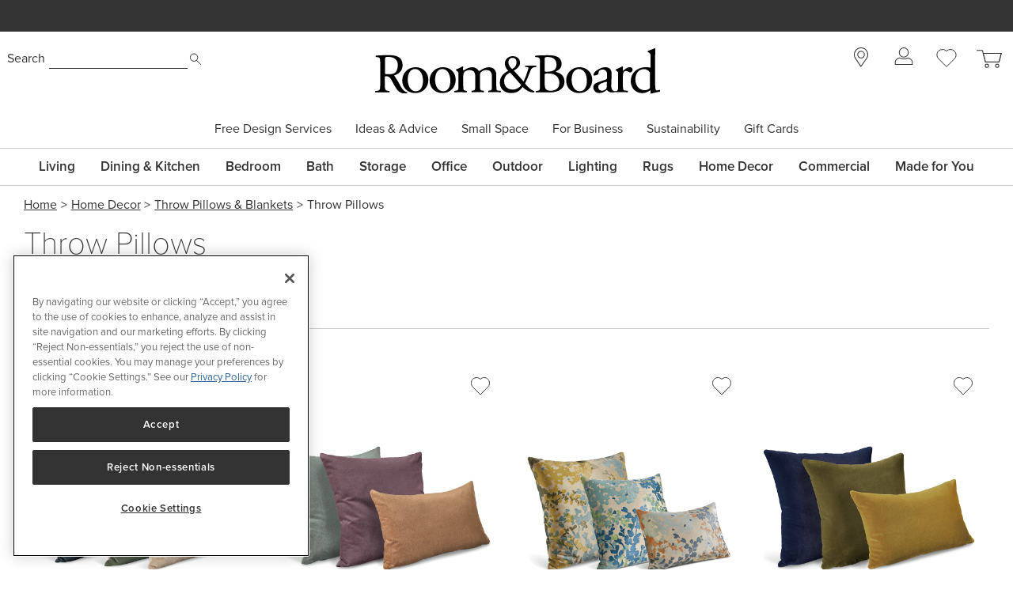

--- FILE ---
content_type: text/html; charset=utf-8
request_url: https://www.roomandboard.com/catalog/home-decor/throw-pillows
body_size: 65791
content:
<!DOCTYPE html><html class="tw-bg-white tw-text-base" lang="en"><head><meta charSet="utf-8" data-next-head=""/><meta name="viewport" content="width=device-width" data-next-head=""/><meta http-equiv="X-UA-Compatible" content="IE=edge;chrome=1" data-next-head=""/><title data-next-head="">Modern Throw Pillows - Room &amp; Board</title><link rel="canonical" href="https://www.roomandboard.com/catalog/home-decor/throw-pillows" data-next-head=""/><meta name="application-name" content="Room &amp; Board" data-next-head=""/><meta name="msapplication-config" content="/img/ico/favicons/web-browserconfig.xml" data-next-head=""/><link rel="apple-touch-icon" sizes="60x60" href="https://rnb.scene7.com/is/image/roomandboard/web-apple-touch-icon-60x60" data-next-head=""/><link rel="apple-touch-icon" sizes="76x76" href="https://rnb.scene7.com/is/image/roomandboard/web-apple-touch-icon-76x76" data-next-head=""/><link rel="apple-touch-icon" sizes="120x120" href="https://rnb.scene7.com/is/image/roomandboard/web-apple-touch-icon-120x120" data-next-head=""/><link rel="apple-touch-icon" sizes="152x152" href="https://rnb.scene7.com/is/image/roomandboard/web-apple-touch-icon-152x152" data-next-head=""/><link rel="apple-touch-icon" sizes="180x180" href="https://rnb.scene7.com/is/image/roomandboard/web-apple-touch-icon-180x180" data-next-head=""/><link rel="shortcut icon" href="/img/ico/favicons/favicon.ico" data-next-head=""/><meta name="copyright" content="Copyright 2026 Room &amp;amp; Board, Inc. All Rights Reserved." data-next-head=""/><meta name="description" content="Throw pillows can change the atmosphere of any room. From throw pillows like cowhide pillows or decorative pillows to match, we have your accent pillow." data-next-head=""/><meta name="keywords" content="" data-next-head=""/><meta name="msvalidate.01" content="45B9E9B2F38529501DA7AE28AC6CF6EE" data-next-head=""/><meta name="format-detection" content="telephone=no" data-next-head=""/><meta property="og:description" content="Throw pillows can change the atmosphere of any room. From throw pillows like cowhide pillows or decorative pillows to match, we have your accent pillow." data-next-head=""/><meta property="og:image" content="" data-next-head=""/><meta property="og:image:width" content="1200" data-next-head=""/><meta property="og:image:height" content="630" data-next-head=""/><meta property="og:site_name" content="Room &amp; Board" data-next-head=""/><meta property="og:title" content="Modern Throw Pillows - Room &amp; Board" data-next-head=""/><meta property="og:type" content="" data-next-head=""/><meta property="og:url" content="/catalog/home-decor/throw-pillows" data-next-head=""/><meta property="rfk:image" content="" data-next-head=""/><meta property="rfk:source" content="website" data-next-head=""/><meta property="rfk:title" content="Modern Throw Pillows - Room &amp; Board" data-next-head=""/><meta property="rfk:url" content="/catalog/home-decor/throw-pillows" data-next-head=""/><meta name="twitter:site" content="/catalog/home-decor/throw-pillows" data-next-head=""/><meta name="twitter:card" content="summary_large_image" data-next-head=""/><meta name="twitter:image" content="" data-next-head=""/><link rel="preload" href="/_next/static/css/03628e4a644c7c0c.css" as="style"/><link rel="preload" href="/_next/static/css/2e391b85fe9aab4d.css" as="style"/><link rel="preload" href="/_next/static/css/c7f3e1a43228ce62.css" as="style"/><link rel="preload" href="/_next/static/css/70ead25fad648402.css" as="style"/><link rel="preload" href="/_next/static/css/f889b44a31585096.css" as="style"/><link rel="preload" href="/_next/static/css/604593c59d523610.css" as="style"/><link rel="preload" href="/_next/static/css/7b3c1aee09eb9db4.css" as="style"/><script type="application/ld+json" data-next-head="">
							{
								"@context": "http://schema.org",
								"@type": "WebSite",
								"url": "https://www.roomandboard.com/",
								"potentialAction": {
									"@type": "SearchAction",
									"target": "https://www.roomandboard.com/search?query={search_term_string}",
									"query-input": "required name=search_term_string"
								}
							}
						</script><link rel="preload" as="image" imageSrcSet="https://rnb.scene7.com/is/image/roomandboard/WOOL_VELVET_PILLOW?$prodzoom0$&amp;size=900,900&amp;scl=1 900w, https://rnb.scene7.com/is/image/roomandboard/WOOL_VELVET_PILLOW?$prodzoom0$&amp;size=1200,1200&amp;scl=1 1200w, https://rnb.scene7.com/is/image/roomandboard/WOOL_VELVET_PILLOW?$prodzoom0$&amp;size=1600,1600&amp;scl=1 1600w, https://rnb.scene7.com/is/image/roomandboard/WOOL_VELVET_PILLOW?$prodzoom0$&amp;size=2400,2400&amp;scl=1 2400w" imageSizes="(max-width: 900px) 100vw, 500px" data-next-head=""/><link rel="preload" as="image" imageSrcSet="https://rnb.scene7.com/is/image/roomandboard/woolvelvet_757834_26e?$prodzoom0$&amp;size=900,900&amp;scl=1 900w, https://rnb.scene7.com/is/image/roomandboard/woolvelvet_757834_26e?$prodzoom0$&amp;size=1200,1200&amp;scl=1 1200w, https://rnb.scene7.com/is/image/roomandboard/woolvelvet_757834_26e?$prodzoom0$&amp;size=1600,1600&amp;scl=1 1600w, https://rnb.scene7.com/is/image/roomandboard/woolvelvet_757834_26e?$prodzoom0$&amp;size=2400,2400&amp;scl=1 2400w" imageSizes="(max-width: 900px) 100vw, 750px" data-next-head=""/><link rel="preload" as="image" imageSrcSet="https://rnb.scene7.com/is/image/roomandboard/WINDSOR_VELVET_THROW_PILLOW?$prodzoom0$&amp;size=900,900&amp;scl=1 900w, https://rnb.scene7.com/is/image/roomandboard/WINDSOR_VELVET_THROW_PILLOW?$prodzoom0$&amp;size=1200,1200&amp;scl=1 1200w, https://rnb.scene7.com/is/image/roomandboard/WINDSOR_VELVET_THROW_PILLOW?$prodzoom0$&amp;size=1600,1600&amp;scl=1 1600w, https://rnb.scene7.com/is/image/roomandboard/WINDSOR_VELVET_THROW_PILLOW?$prodzoom0$&amp;size=2400,2400&amp;scl=1 2400w" imageSizes="(max-width: 900px) 100vw, 500px" data-next-head=""/><link rel="preload" as="image" imageSrcSet="https://rnb.scene7.com/is/image/roomandboard/sybil_754147_25e?$prodzoom0$&amp;size=900,900&amp;scl=1 900w, https://rnb.scene7.com/is/image/roomandboard/sybil_754147_25e?$prodzoom0$&amp;size=1200,1200&amp;scl=1 1200w, https://rnb.scene7.com/is/image/roomandboard/sybil_754147_25e?$prodzoom0$&amp;size=1600,1600&amp;scl=1 1600w, https://rnb.scene7.com/is/image/roomandboard/sybil_754147_25e?$prodzoom0$&amp;size=2400,2400&amp;scl=1 2400w" imageSizes="(max-width: 900px) 100vw, 333px" data-next-head=""/><link rel="preload" as="image" imageSrcSet="https://rnb.scene7.com/is/image/roomandboard/beaumont_291079_26e?$prodzoom0$&amp;size=900,900&amp;scl=1 900w, https://rnb.scene7.com/is/image/roomandboard/beaumont_291079_26e?$prodzoom0$&amp;size=1200,1200&amp;scl=1 1200w, https://rnb.scene7.com/is/image/roomandboard/beaumont_291079_26e?$prodzoom0$&amp;size=1600,1600&amp;scl=1 1600w, https://rnb.scene7.com/is/image/roomandboard/beaumont_291079_26e?$prodzoom0$&amp;size=2400,2400&amp;scl=1 2400w" imageSizes="(max-width: 900px) 100vw, 334px" data-next-head=""/><link rel="preload" as="image" imageSrcSet="https://rnb.scene7.com/is/image/roomandboard/FLEUR_PILLOWS_20?$prodzoom0$&amp;size=900,900&amp;scl=1 900w, https://rnb.scene7.com/is/image/roomandboard/FLEUR_PILLOWS_20?$prodzoom0$&amp;size=1200,1200&amp;scl=1 1200w, https://rnb.scene7.com/is/image/roomandboard/FLEUR_PILLOWS_20?$prodzoom0$&amp;size=1600,1600&amp;scl=1 1600w, https://rnb.scene7.com/is/image/roomandboard/FLEUR_PILLOWS_20?$prodzoom0$&amp;size=2400,2400&amp;scl=1 2400w" imageSizes="(max-width: 900px) 100vw, 500px" data-next-head=""/><link rel="preload" as="image" imageSrcSet="https://rnb.scene7.com/is/image/roomandboard/fleur_045052_24e?$prodzoom0$&amp;size=900,900&amp;scl=1 900w, https://rnb.scene7.com/is/image/roomandboard/fleur_045052_24e?$prodzoom0$&amp;size=1200,1200&amp;scl=1 1200w, https://rnb.scene7.com/is/image/roomandboard/fleur_045052_24e?$prodzoom0$&amp;size=1600,1600&amp;scl=1 1600w, https://rnb.scene7.com/is/image/roomandboard/fleur_045052_24e?$prodzoom0$&amp;size=2400,2400&amp;scl=1 2400w" imageSizes="(max-width: 900px) 100vw, 750px" data-next-head=""/><link rel="preload" as="image" imageSrcSet="https://rnb.scene7.com/is/image/roomandboard/REDDING_VELVET_PILLOW?$prodzoom0$&amp;size=900,900&amp;scl=1 900w, https://rnb.scene7.com/is/image/roomandboard/REDDING_VELVET_PILLOW?$prodzoom0$&amp;size=1200,1200&amp;scl=1 1200w, https://rnb.scene7.com/is/image/roomandboard/REDDING_VELVET_PILLOW?$prodzoom0$&amp;size=1600,1600&amp;scl=1 1600w, https://rnb.scene7.com/is/image/roomandboard/REDDING_VELVET_PILLOW?$prodzoom0$&amp;size=2400,2400&amp;scl=1 2400w" imageSizes="(max-width: 900px) 100vw, 500px" data-next-head=""/><link rel="preload" as="image" imageSrcSet="https://rnb.scene7.com/is/image/roomandboard/sybil_021098_25e?$prodzoom0$&amp;size=900,900&amp;scl=1 900w, https://rnb.scene7.com/is/image/roomandboard/sybil_021098_25e?$prodzoom0$&amp;size=1200,1200&amp;scl=1 1200w, https://rnb.scene7.com/is/image/roomandboard/sybil_021098_25e?$prodzoom0$&amp;size=1600,1600&amp;scl=1 1600w, https://rnb.scene7.com/is/image/roomandboard/sybil_021098_25e?$prodzoom0$&amp;size=2400,2400&amp;scl=1 2400w" imageSizes="(max-width: 900px) 100vw, 750px" data-next-head=""/><link rel="preload" as="image" imageSrcSet="https://rnb.scene7.com/is/image/roomandboard/eloise_630802_25e?$prodzoom0$&amp;size=900,900&amp;scl=1 900w, https://rnb.scene7.com/is/image/roomandboard/eloise_630802_25e?$prodzoom0$&amp;size=1200,1200&amp;scl=1 1200w, https://rnb.scene7.com/is/image/roomandboard/eloise_630802_25e?$prodzoom0$&amp;size=1600,1600&amp;scl=1 1600w, https://rnb.scene7.com/is/image/roomandboard/eloise_630802_25e?$prodzoom0$&amp;size=2400,2400&amp;scl=1 2400w" imageSizes="(max-width: 900px) 100vw, 750px" data-next-head=""/><link rel="preload" as="image" imageSrcSet="https://rnb.scene7.com/is/image/roomandboard/DOT_PILLOWS_2023?$prodzoom0$&amp;size=900,900&amp;scl=1 900w, https://rnb.scene7.com/is/image/roomandboard/DOT_PILLOWS_2023?$prodzoom0$&amp;size=1200,1200&amp;scl=1 1200w, https://rnb.scene7.com/is/image/roomandboard/DOT_PILLOWS_2023?$prodzoom0$&amp;size=1600,1600&amp;scl=1 1600w, https://rnb.scene7.com/is/image/roomandboard/DOT_PILLOWS_2023?$prodzoom0$&amp;size=2400,2400&amp;scl=1 2400w" imageSizes="(max-width: 900px) 100vw, 500px" data-next-head=""/><link rel="preload" as="image" imageSrcSet="https://rnb.scene7.com/is/image/roomandboard/dot_539087_23e?$prodzoom0$&amp;size=900,900&amp;scl=1 900w, https://rnb.scene7.com/is/image/roomandboard/dot_539087_23e?$prodzoom0$&amp;size=1200,1200&amp;scl=1 1200w, https://rnb.scene7.com/is/image/roomandboard/dot_539087_23e?$prodzoom0$&amp;size=1600,1600&amp;scl=1 1600w, https://rnb.scene7.com/is/image/roomandboard/dot_539087_23e?$prodzoom0$&amp;size=2400,2400&amp;scl=1 2400w" imageSizes="(max-width: 900px) 100vw, 344px" data-next-head=""/><link rel="preload" as="image" imageSrcSet="https://rnb.scene7.com/is/image/roomandboard/CAPA_PILLOWS_2023?$prodzoom0$&amp;size=900,900&amp;scl=1 900w, https://rnb.scene7.com/is/image/roomandboard/CAPA_PILLOWS_2023?$prodzoom0$&amp;size=1200,1200&amp;scl=1 1200w, https://rnb.scene7.com/is/image/roomandboard/CAPA_PILLOWS_2023?$prodzoom0$&amp;size=1600,1600&amp;scl=1 1600w, https://rnb.scene7.com/is/image/roomandboard/CAPA_PILLOWS_2023?$prodzoom0$&amp;size=2400,2400&amp;scl=1 2400w" imageSizes="(max-width: 900px) 100vw, 500px" data-next-head=""/><link rel="preload" as="image" imageSrcSet="https://rnb.scene7.com/is/image/roomandboard/maeve_195338_24e?$prodzoom0$&amp;size=900,900&amp;scl=1 900w, https://rnb.scene7.com/is/image/roomandboard/maeve_195338_24e?$prodzoom0$&amp;size=1200,1200&amp;scl=1 1200w, https://rnb.scene7.com/is/image/roomandboard/maeve_195338_24e?$prodzoom0$&amp;size=1600,1600&amp;scl=1 1600w, https://rnb.scene7.com/is/image/roomandboard/maeve_195338_24e?$prodzoom0$&amp;size=2400,2400&amp;scl=1 2400w" imageSizes="(max-width: 900px) 100vw, 750px" data-next-head=""/><link rel="preload" as="image" imageSrcSet="https://rnb.scene7.com/is/image/roomandboard/eos_089395_23e?$prodzoom0$&amp;size=900,900&amp;scl=1 900w, https://rnb.scene7.com/is/image/roomandboard/eos_089395_23e?$prodzoom0$&amp;size=1200,1200&amp;scl=1 1200w, https://rnb.scene7.com/is/image/roomandboard/eos_089395_23e?$prodzoom0$&amp;size=1600,1600&amp;scl=1 1600w, https://rnb.scene7.com/is/image/roomandboard/eos_089395_23e?$prodzoom0$&amp;size=2400,2400&amp;scl=1 2400w" imageSizes="(max-width: 900px) 100vw, 346px" data-next-head=""/><link rel="preload" as="image" imageSrcSet="https://rnb.scene7.com/is/image/roomandboard/GAVIN_PILLOW?$prodzoom0$&amp;size=900,900&amp;scl=1 900w, https://rnb.scene7.com/is/image/roomandboard/GAVIN_PILLOW?$prodzoom0$&amp;size=1200,1200&amp;scl=1 1200w, https://rnb.scene7.com/is/image/roomandboard/GAVIN_PILLOW?$prodzoom0$&amp;size=1600,1600&amp;scl=1 1600w, https://rnb.scene7.com/is/image/roomandboard/GAVIN_PILLOW?$prodzoom0$&amp;size=2400,2400&amp;scl=1 2400w" imageSizes="(max-width: 900px) 100vw, 500px" data-next-head=""/><link rel="preload" as="image" imageSrcSet="https://rnb.scene7.com/is/image/roomandboard/mikkel_645881_22e?$prodzoom0$&amp;size=900,900&amp;scl=1 900w, https://rnb.scene7.com/is/image/roomandboard/mikkel_645881_22e?$prodzoom0$&amp;size=1200,1200&amp;scl=1 1200w, https://rnb.scene7.com/is/image/roomandboard/mikkel_645881_22e?$prodzoom0$&amp;size=1600,1600&amp;scl=1 1600w, https://rnb.scene7.com/is/image/roomandboard/mikkel_645881_22e?$prodzoom0$&amp;size=2400,2400&amp;scl=1 2400w" imageSizes="(max-width: 900px) 100vw, 750px" data-next-head=""/><link rel="preload" as="image" imageSrcSet="https://rnb.scene7.com/is/image/roomandboard/shift_545412_23e?$prodzoom0$&amp;size=900,900&amp;scl=1 900w, https://rnb.scene7.com/is/image/roomandboard/shift_545412_23e?$prodzoom0$&amp;size=1200,1200&amp;scl=1 1200w, https://rnb.scene7.com/is/image/roomandboard/shift_545412_23e?$prodzoom0$&amp;size=1600,1600&amp;scl=1 1600w, https://rnb.scene7.com/is/image/roomandboard/shift_545412_23e?$prodzoom0$&amp;size=2400,2400&amp;scl=1 2400w" imageSizes="(max-width: 900px) 100vw, 750px" data-next-head=""/><link rel="preload" as="image" imageSrcSet="https://rnb.scene7.com/is/image/roomandboard/FELIX_PILLOW?$prodzoom0$&amp;size=900,900&amp;scl=1 900w, https://rnb.scene7.com/is/image/roomandboard/FELIX_PILLOW?$prodzoom0$&amp;size=1200,1200&amp;scl=1 1200w, https://rnb.scene7.com/is/image/roomandboard/FELIX_PILLOW?$prodzoom0$&amp;size=1600,1600&amp;scl=1 1600w, https://rnb.scene7.com/is/image/roomandboard/FELIX_PILLOW?$prodzoom0$&amp;size=2400,2400&amp;scl=1 2400w" imageSizes="(max-width: 900px) 100vw, 500px" data-next-head=""/><link rel="preload" as="image" imageSrcSet="https://rnb.scene7.com/is/image/roomandboard/avery_535509_21e?$prodzoom0$&amp;size=900,900&amp;scl=1 900w, https://rnb.scene7.com/is/image/roomandboard/avery_535509_21e?$prodzoom0$&amp;size=1200,1200&amp;scl=1 1200w, https://rnb.scene7.com/is/image/roomandboard/avery_535509_21e?$prodzoom0$&amp;size=1600,1600&amp;scl=1 1600w, https://rnb.scene7.com/is/image/roomandboard/avery_535509_21e?$prodzoom0$&amp;size=2400,2400&amp;scl=1 2400w" imageSizes="(max-width: 900px) 100vw, 750px" data-next-head=""/><link rel="preload" as="image" imageSrcSet="https://rnb.scene7.com/is/image/roomandboard/stevens_243575_23e?$prodzoom0$&amp;size=900,900&amp;scl=1 900w, https://rnb.scene7.com/is/image/roomandboard/stevens_243575_23e?$prodzoom0$&amp;size=1200,1200&amp;scl=1 1200w, https://rnb.scene7.com/is/image/roomandboard/stevens_243575_23e?$prodzoom0$&amp;size=1600,1600&amp;scl=1 1600w, https://rnb.scene7.com/is/image/roomandboard/stevens_243575_23e?$prodzoom0$&amp;size=2400,2400&amp;scl=1 2400w" imageSizes="(max-width: 900px) 100vw, 747px" data-next-head=""/><link rel="preload" as="image" imageSrcSet="https://rnb.scene7.com/is/image/roomandboard/STELLA_PILLOWS_2025?$prodzoom0$&amp;size=900,900&amp;scl=1 900w, https://rnb.scene7.com/is/image/roomandboard/STELLA_PILLOWS_2025?$prodzoom0$&amp;size=1200,1200&amp;scl=1 1200w, https://rnb.scene7.com/is/image/roomandboard/STELLA_PILLOWS_2025?$prodzoom0$&amp;size=1600,1600&amp;scl=1 1600w, https://rnb.scene7.com/is/image/roomandboard/STELLA_PILLOWS_2025?$prodzoom0$&amp;size=2400,2400&amp;scl=1 2400w" imageSizes="(max-width: 900px) 100vw, 500px" data-next-head=""/><link rel="preload" as="image" imageSrcSet="https://rnb.scene7.com/is/image/roomandboard/basis_668063_24e?$prodzoom0$&amp;size=900,900&amp;scl=1 900w, https://rnb.scene7.com/is/image/roomandboard/basis_668063_24e?$prodzoom0$&amp;size=1200,1200&amp;scl=1 1200w, https://rnb.scene7.com/is/image/roomandboard/basis_668063_24e?$prodzoom0$&amp;size=1600,1600&amp;scl=1 1600w, https://rnb.scene7.com/is/image/roomandboard/basis_668063_24e?$prodzoom0$&amp;size=2400,2400&amp;scl=1 2400w" imageSizes="(max-width: 900px) 100vw, 702px" data-next-head=""/><link rel="preload" as="image" imageSrcSet="https://rnb.scene7.com/is/image/roomandboard/metro_251816_25e1?$prodzoom0$&amp;size=900,900&amp;scl=1 900w, https://rnb.scene7.com/is/image/roomandboard/metro_251816_25e1?$prodzoom0$&amp;size=1200,1200&amp;scl=1 1200w, https://rnb.scene7.com/is/image/roomandboard/metro_251816_25e1?$prodzoom0$&amp;size=1600,1600&amp;scl=1 1600w, https://rnb.scene7.com/is/image/roomandboard/metro_251816_25e1?$prodzoom0$&amp;size=2400,2400&amp;scl=1 2400w" imageSizes="(max-width: 900px) 100vw, 358px" data-next-head=""/><link rel="preload" as="image" imageSrcSet="https://rnb.scene7.com/is/image/roomandboard/SHINE_PILLOW?$prodzoom0$&amp;size=900,900&amp;scl=1 900w, https://rnb.scene7.com/is/image/roomandboard/SHINE_PILLOW?$prodzoom0$&amp;size=1200,1200&amp;scl=1 1200w, https://rnb.scene7.com/is/image/roomandboard/SHINE_PILLOW?$prodzoom0$&amp;size=1600,1600&amp;scl=1 1600w, https://rnb.scene7.com/is/image/roomandboard/SHINE_PILLOW?$prodzoom0$&amp;size=2400,2400&amp;scl=1 2400w" imageSizes="(max-width: 900px) 100vw, 500px" data-next-head=""/><link rel="preload" as="image" imageSrcSet="https://rnb.scene7.com/is/image/roomandboard/harmon_266778_25e?$prodzoom0$&amp;size=900,900&amp;scl=1 900w, https://rnb.scene7.com/is/image/roomandboard/harmon_266778_25e?$prodzoom0$&amp;size=1200,1200&amp;scl=1 1200w, https://rnb.scene7.com/is/image/roomandboard/harmon_266778_25e?$prodzoom0$&amp;size=1600,1600&amp;scl=1 1600w, https://rnb.scene7.com/is/image/roomandboard/harmon_266778_25e?$prodzoom0$&amp;size=2400,2400&amp;scl=1 2400w" imageSizes="(max-width: 900px) 100vw, 735px" data-next-head=""/><link rel="preload" as="image" imageSrcSet="https://rnb.scene7.com/is/image/roomandboard/parsons_141054_26e?$prodzoom0$&amp;size=900,900&amp;scl=1 900w, https://rnb.scene7.com/is/image/roomandboard/parsons_141054_26e?$prodzoom0$&amp;size=1200,1200&amp;scl=1 1200w, https://rnb.scene7.com/is/image/roomandboard/parsons_141054_26e?$prodzoom0$&amp;size=1600,1600&amp;scl=1 1600w, https://rnb.scene7.com/is/image/roomandboard/parsons_141054_26e?$prodzoom0$&amp;size=2400,2400&amp;scl=1 2400w" imageSizes="(max-width: 900px) 100vw, 447px" data-next-head=""/><link rel="preload" as="image" imageSrcSet="https://rnb.scene7.com/is/image/roomandboard/MACY_PILLOW?$prodzoom0$&amp;size=900,900&amp;scl=1 900w, https://rnb.scene7.com/is/image/roomandboard/MACY_PILLOW?$prodzoom0$&amp;size=1200,1200&amp;scl=1 1200w, https://rnb.scene7.com/is/image/roomandboard/MACY_PILLOW?$prodzoom0$&amp;size=1600,1600&amp;scl=1 1600w, https://rnb.scene7.com/is/image/roomandboard/MACY_PILLOW?$prodzoom0$&amp;size=2400,2400&amp;scl=1 2400w" imageSizes="(max-width: 900px) 100vw, 500px" data-next-head=""/><link rel="preload" as="image" imageSrcSet="https://rnb.scene7.com/is/image/roomandboard/macy_122873_24e?$prodzoom0$&amp;size=900,900&amp;scl=1 900w, https://rnb.scene7.com/is/image/roomandboard/macy_122873_24e?$prodzoom0$&amp;size=1200,1200&amp;scl=1 1200w, https://rnb.scene7.com/is/image/roomandboard/macy_122873_24e?$prodzoom0$&amp;size=1600,1600&amp;scl=1 1600w, https://rnb.scene7.com/is/image/roomandboard/macy_122873_24e?$prodzoom0$&amp;size=2400,2400&amp;scl=1 2400w" imageSizes="(max-width: 900px) 100vw, 790px" data-next-head=""/><link rel="preload" as="image" imageSrcSet="https://rnb.scene7.com/is/image/roomandboard/lloyd_982520_26e?$prodzoom0$&amp;size=900,900&amp;scl=1 900w, https://rnb.scene7.com/is/image/roomandboard/lloyd_982520_26e?$prodzoom0$&amp;size=1200,1200&amp;scl=1 1200w, https://rnb.scene7.com/is/image/roomandboard/lloyd_982520_26e?$prodzoom0$&amp;size=1600,1600&amp;scl=1 1600w, https://rnb.scene7.com/is/image/roomandboard/lloyd_982520_26e?$prodzoom0$&amp;size=2400,2400&amp;scl=1 2400w" imageSizes="(max-width: 900px) 100vw, 797px" data-next-head=""/><link rel="preload" as="image" imageSrcSet="https://rnb.scene7.com/is/image/roomandboard/DUNE_PILLOW_2024?$prodzoom0$&amp;size=900,900&amp;scl=1 900w, https://rnb.scene7.com/is/image/roomandboard/DUNE_PILLOW_2024?$prodzoom0$&amp;size=1200,1200&amp;scl=1 1200w, https://rnb.scene7.com/is/image/roomandboard/DUNE_PILLOW_2024?$prodzoom0$&amp;size=1600,1600&amp;scl=1 1600w, https://rnb.scene7.com/is/image/roomandboard/DUNE_PILLOW_2024?$prodzoom0$&amp;size=2400,2400&amp;scl=1 2400w" imageSizes="(max-width: 900px) 100vw, 500px" data-next-head=""/><link rel="preload" as="image" imageSrcSet="https://rnb.scene7.com/is/image/roomandboard/dune_877581_23e?$prodzoom0$&amp;size=900,900&amp;scl=1 900w, https://rnb.scene7.com/is/image/roomandboard/dune_877581_23e?$prodzoom0$&amp;size=1200,1200&amp;scl=1 1200w, https://rnb.scene7.com/is/image/roomandboard/dune_877581_23e?$prodzoom0$&amp;size=1600,1600&amp;scl=1 1600w, https://rnb.scene7.com/is/image/roomandboard/dune_877581_23e?$prodzoom0$&amp;size=2400,2400&amp;scl=1 2400w" imageSizes="(max-width: 900px) 100vw, 350px" data-next-head=""/><link rel="preload" as="image" imageSrcSet="https://rnb.scene7.com/is/image/roomandboard/vienna_842043_24e?$prodzoom0$&amp;size=900,900&amp;scl=1 900w, https://rnb.scene7.com/is/image/roomandboard/vienna_842043_24e?$prodzoom0$&amp;size=1200,1200&amp;scl=1 1200w, https://rnb.scene7.com/is/image/roomandboard/vienna_842043_24e?$prodzoom0$&amp;size=1600,1600&amp;scl=1 1600w, https://rnb.scene7.com/is/image/roomandboard/vienna_842043_24e?$prodzoom0$&amp;size=2400,2400&amp;scl=1 2400w" imageSizes="(max-width: 900px) 100vw, 750px" data-next-head=""/><link rel="preload" as="image" imageSrcSet="https://rnb.scene7.com/is/image/roomandboard/KOKO_PILLOW?$prodzoom0$&amp;size=900,900&amp;scl=1 900w, https://rnb.scene7.com/is/image/roomandboard/KOKO_PILLOW?$prodzoom0$&amp;size=1200,1200&amp;scl=1 1200w, https://rnb.scene7.com/is/image/roomandboard/KOKO_PILLOW?$prodzoom0$&amp;size=1600,1600&amp;scl=1 1600w, https://rnb.scene7.com/is/image/roomandboard/KOKO_PILLOW?$prodzoom0$&amp;size=2400,2400&amp;scl=1 2400w" imageSizes="(max-width: 900px) 100vw, 500px" data-next-head=""/><link rel="preload" as="image" imageSrcSet="https://rnb.scene7.com/is/image/roomandboard/koko_143523_25e?$prodzoom0$&amp;size=900,900&amp;scl=1 900w, https://rnb.scene7.com/is/image/roomandboard/koko_143523_25e?$prodzoom0$&amp;size=1200,1200&amp;scl=1 1200w, https://rnb.scene7.com/is/image/roomandboard/koko_143523_25e?$prodzoom0$&amp;size=1600,1600&amp;scl=1 1600w, https://rnb.scene7.com/is/image/roomandboard/koko_143523_25e?$prodzoom0$&amp;size=2400,2400&amp;scl=1 2400w" imageSizes="(max-width: 900px) 100vw, 817px" data-next-head=""/><link rel="preload" as="image" imageSrcSet="https://rnb.scene7.com/is/image/roomandboard/baylor_137704_25e1?$prodzoom0$&amp;size=900,900&amp;scl=1 900w, https://rnb.scene7.com/is/image/roomandboard/baylor_137704_25e1?$prodzoom0$&amp;size=1200,1200&amp;scl=1 1200w, https://rnb.scene7.com/is/image/roomandboard/baylor_137704_25e1?$prodzoom0$&amp;size=1600,1600&amp;scl=1 1600w, https://rnb.scene7.com/is/image/roomandboard/baylor_137704_25e1?$prodzoom0$&amp;size=2400,2400&amp;scl=1 2400w" imageSizes="(max-width: 900px) 100vw, 750px" data-next-head=""/><link rel="preload" as="image" imageSrcSet="https://rnb.scene7.com/is/image/roomandboard/636394?$prodzoom0$&amp;size=900,900&amp;scl=1 900w, https://rnb.scene7.com/is/image/roomandboard/636394?$prodzoom0$&amp;size=1200,1200&amp;scl=1 1200w, https://rnb.scene7.com/is/image/roomandboard/636394?$prodzoom0$&amp;size=1600,1600&amp;scl=1 1600w, https://rnb.scene7.com/is/image/roomandboard/636394?$prodzoom0$&amp;size=2400,2400&amp;scl=1 2400w" imageSizes="(max-width: 900px) 100vw, 500px" data-next-head=""/><link rel="preload" as="image" imageSrcSet="https://rnb.scene7.com/is/image/roomandboard/jasper_345867_23e1?$prodzoom0$&amp;size=900,900&amp;scl=1 900w, https://rnb.scene7.com/is/image/roomandboard/jasper_345867_23e1?$prodzoom0$&amp;size=1200,1200&amp;scl=1 1200w, https://rnb.scene7.com/is/image/roomandboard/jasper_345867_23e1?$prodzoom0$&amp;size=1600,1600&amp;scl=1 1600w, https://rnb.scene7.com/is/image/roomandboard/jasper_345867_23e1?$prodzoom0$&amp;size=2400,2400&amp;scl=1 2400w" imageSizes="(max-width: 900px) 100vw, 459px" data-next-head=""/><link rel="preload" as="image" imageSrcSet="https://rnb.scene7.com/is/image/roomandboard/billow_822563_21e?$prodzoom0$&amp;size=900,900&amp;scl=1 900w, https://rnb.scene7.com/is/image/roomandboard/billow_822563_21e?$prodzoom0$&amp;size=1200,1200&amp;scl=1 1200w, https://rnb.scene7.com/is/image/roomandboard/billow_822563_21e?$prodzoom0$&amp;size=1600,1600&amp;scl=1 1600w, https://rnb.scene7.com/is/image/roomandboard/billow_822563_21e?$prodzoom0$&amp;size=2400,2400&amp;scl=1 2400w" imageSizes="(max-width: 900px) 100vw, 811px" data-next-head=""/><link rel="preload" as="image" imageSrcSet="https://rnb.scene7.com/is/image/roomandboard/ARCADE_PILLOW_2022?$prodzoom0$&amp;size=900,900&amp;scl=1 900w, https://rnb.scene7.com/is/image/roomandboard/ARCADE_PILLOW_2022?$prodzoom0$&amp;size=1200,1200&amp;scl=1 1200w, https://rnb.scene7.com/is/image/roomandboard/ARCADE_PILLOW_2022?$prodzoom0$&amp;size=1600,1600&amp;scl=1 1600w, https://rnb.scene7.com/is/image/roomandboard/ARCADE_PILLOW_2022?$prodzoom0$&amp;size=2400,2400&amp;scl=1 2400w" imageSizes="(max-width: 900px) 100vw, 500px" data-next-head=""/><link rel="preload" as="image" imageSrcSet="https://rnb.scene7.com/is/image/roomandboard/clemens_686943_24e1?$prodzoom0$&amp;size=900,900&amp;scl=1 900w, https://rnb.scene7.com/is/image/roomandboard/clemens_686943_24e1?$prodzoom0$&amp;size=1200,1200&amp;scl=1 1200w, https://rnb.scene7.com/is/image/roomandboard/clemens_686943_24e1?$prodzoom0$&amp;size=1600,1600&amp;scl=1 1600w, https://rnb.scene7.com/is/image/roomandboard/clemens_686943_24e1?$prodzoom0$&amp;size=2400,2400&amp;scl=1 2400w" imageSizes="(max-width: 900px) 100vw, 717px" data-next-head=""/><link rel="preload" as="image" imageSrcSet="https://rnb.scene7.com/is/image/roomandboard/maeve_034616_24e?$prodzoom0$&amp;size=900,900&amp;scl=1 900w, https://rnb.scene7.com/is/image/roomandboard/maeve_034616_24e?$prodzoom0$&amp;size=1200,1200&amp;scl=1 1200w, https://rnb.scene7.com/is/image/roomandboard/maeve_034616_24e?$prodzoom0$&amp;size=1600,1600&amp;scl=1 1600w, https://rnb.scene7.com/is/image/roomandboard/maeve_034616_24e?$prodzoom0$&amp;size=2400,2400&amp;scl=1 2400w" imageSizes="(max-width: 900px) 100vw, 750px" data-next-head=""/><link rel="preload" as="image" imageSrcSet="https://rnb.scene7.com/is/image/roomandboard/BRIGET_PILLOW_2022?$prodzoom0$&amp;size=900,900&amp;scl=1 900w, https://rnb.scene7.com/is/image/roomandboard/BRIGET_PILLOW_2022?$prodzoom0$&amp;size=1200,1200&amp;scl=1 1200w, https://rnb.scene7.com/is/image/roomandboard/BRIGET_PILLOW_2022?$prodzoom0$&amp;size=1600,1600&amp;scl=1 1600w, https://rnb.scene7.com/is/image/roomandboard/BRIGET_PILLOW_2022?$prodzoom0$&amp;size=2400,2400&amp;scl=1 2400w" imageSizes="(max-width: 900px) 100vw, 500px" data-next-head=""/><link rel="preload" as="image" imageSrcSet="https://rnb.scene7.com/is/image/roomandboard/mayer_428523_20e1?$prodzoom0$&amp;size=900,900&amp;scl=1 900w, https://rnb.scene7.com/is/image/roomandboard/mayer_428523_20e1?$prodzoom0$&amp;size=1200,1200&amp;scl=1 1200w, https://rnb.scene7.com/is/image/roomandboard/mayer_428523_20e1?$prodzoom0$&amp;size=1600,1600&amp;scl=1 1600w, https://rnb.scene7.com/is/image/roomandboard/mayer_428523_20e1?$prodzoom0$&amp;size=2400,2400&amp;scl=1 2400w" imageSizes="(max-width: 900px) 100vw, 348px" data-next-head=""/><link rel="preload" as="image" imageSrcSet="https://rnb.scene7.com/is/image/roomandboard/jasper_262876_24e?$prodzoom0$&amp;size=900,900&amp;scl=1 900w, https://rnb.scene7.com/is/image/roomandboard/jasper_262876_24e?$prodzoom0$&amp;size=1200,1200&amp;scl=1 1200w, https://rnb.scene7.com/is/image/roomandboard/jasper_262876_24e?$prodzoom0$&amp;size=1600,1600&amp;scl=1 1600w, https://rnb.scene7.com/is/image/roomandboard/jasper_262876_24e?$prodzoom0$&amp;size=2400,2400&amp;scl=1 2400w" imageSizes="(max-width: 900px) 100vw, 750px" data-next-head=""/><link rel="preload" as="image" imageSrcSet="https://rnb.scene7.com/is/image/roomandboard/CST_12_20_KNIFE_PILL?$prodzoom0$&amp;size=900,900&amp;scl=1 900w, https://rnb.scene7.com/is/image/roomandboard/CST_12_20_KNIFE_PILL?$prodzoom0$&amp;size=1200,1200&amp;scl=1 1200w, https://rnb.scene7.com/is/image/roomandboard/CST_12_20_KNIFE_PILL?$prodzoom0$&amp;size=1600,1600&amp;scl=1 1600w, https://rnb.scene7.com/is/image/roomandboard/CST_12_20_KNIFE_PILL?$prodzoom0$&amp;size=2400,2400&amp;scl=1 2400w" imageSizes="(max-width: 900px) 100vw, 500px" data-next-head=""/><link rel="preload" as="image" imageSrcSet="https://rnb.scene7.com/is/image/roomandboard/custompillow_10009299_22e?$prodzoom0$&amp;size=900,900&amp;scl=1 900w, https://rnb.scene7.com/is/image/roomandboard/custompillow_10009299_22e?$prodzoom0$&amp;size=1200,1200&amp;scl=1 1200w, https://rnb.scene7.com/is/image/roomandboard/custompillow_10009299_22e?$prodzoom0$&amp;size=1600,1600&amp;scl=1 1600w, https://rnb.scene7.com/is/image/roomandboard/custompillow_10009299_22e?$prodzoom0$&amp;size=2400,2400&amp;scl=1 2400w" imageSizes="(max-width: 900px) 100vw, 750px" data-next-head=""/><link rel="preload" as="image" imageSrcSet="https://rnb.scene7.com/is/image/roomandboard/custompillow_10009297_22e?$prodzoom0$&amp;size=900,900&amp;scl=1 900w, https://rnb.scene7.com/is/image/roomandboard/custompillow_10009297_22e?$prodzoom0$&amp;size=1200,1200&amp;scl=1 1200w, https://rnb.scene7.com/is/image/roomandboard/custompillow_10009297_22e?$prodzoom0$&amp;size=1600,1600&amp;scl=1 1600w, https://rnb.scene7.com/is/image/roomandboard/custompillow_10009297_22e?$prodzoom0$&amp;size=2400,2400&amp;scl=1 2400w" imageSizes="(max-width: 900px) 100vw, 797px" data-next-head=""/><link rel="preload" as="image" imageSrcSet="https://rnb.scene7.com/is/image/roomandboard/LIANA_PILLOWS?$prodzoom0$&amp;size=900,900&amp;scl=1 900w, https://rnb.scene7.com/is/image/roomandboard/LIANA_PILLOWS?$prodzoom0$&amp;size=1200,1200&amp;scl=1 1200w, https://rnb.scene7.com/is/image/roomandboard/LIANA_PILLOWS?$prodzoom0$&amp;size=1600,1600&amp;scl=1 1600w, https://rnb.scene7.com/is/image/roomandboard/LIANA_PILLOWS?$prodzoom0$&amp;size=2400,2400&amp;scl=1 2400w" imageSizes="(max-width: 900px) 100vw, 500px" data-next-head=""/><link rel="preload" as="image" imageSrcSet="https://rnb.scene7.com/is/image/roomandboard/savoy_737427_25e?$prodzoom0$&amp;size=900,900&amp;scl=1 900w, https://rnb.scene7.com/is/image/roomandboard/savoy_737427_25e?$prodzoom0$&amp;size=1200,1200&amp;scl=1 1200w, https://rnb.scene7.com/is/image/roomandboard/savoy_737427_25e?$prodzoom0$&amp;size=1600,1600&amp;scl=1 1600w, https://rnb.scene7.com/is/image/roomandboard/savoy_737427_25e?$prodzoom0$&amp;size=2400,2400&amp;scl=1 2400w" imageSizes="(max-width: 900px) 100vw, 333px" data-next-head=""/><link rel="preload" as="image" imageSrcSet="https://rnb.scene7.com/is/image/roomandboard/liana_261887_18e?$prodzoom0$&amp;size=900,900&amp;scl=1 900w, https://rnb.scene7.com/is/image/roomandboard/liana_261887_18e?$prodzoom0$&amp;size=1200,1200&amp;scl=1 1200w, https://rnb.scene7.com/is/image/roomandboard/liana_261887_18e?$prodzoom0$&amp;size=1600,1600&amp;scl=1 1600w, https://rnb.scene7.com/is/image/roomandboard/liana_261887_18e?$prodzoom0$&amp;size=2400,2400&amp;scl=1 2400w" imageSizes="(max-width: 900px) 100vw, 819px" data-next-head=""/><link rel="preload" as="image" imageSrcSet="https://rnb.scene7.com/is/image/roomandboard/TROMSO_PILLOW?$prodzoom0$&amp;size=900,900&amp;scl=1 900w, https://rnb.scene7.com/is/image/roomandboard/TROMSO_PILLOW?$prodzoom0$&amp;size=1200,1200&amp;scl=1 1200w, https://rnb.scene7.com/is/image/roomandboard/TROMSO_PILLOW?$prodzoom0$&amp;size=1600,1600&amp;scl=1 1600w, https://rnb.scene7.com/is/image/roomandboard/TROMSO_PILLOW?$prodzoom0$&amp;size=2400,2400&amp;scl=1 2400w" imageSizes="(max-width: 900px) 100vw, 500px" data-next-head=""/><link rel="preload" as="image" imageSrcSet="https://rnb.scene7.com/is/image/roomandboard/kennedy_205180_24e?$prodzoom0$&amp;size=900,900&amp;scl=1 900w, https://rnb.scene7.com/is/image/roomandboard/kennedy_205180_24e?$prodzoom0$&amp;size=1200,1200&amp;scl=1 1200w, https://rnb.scene7.com/is/image/roomandboard/kennedy_205180_24e?$prodzoom0$&amp;size=1600,1600&amp;scl=1 1600w, https://rnb.scene7.com/is/image/roomandboard/kennedy_205180_24e?$prodzoom0$&amp;size=2400,2400&amp;scl=1 2400w" imageSizes="(max-width: 900px) 100vw, 732px" data-next-head=""/><link rel="preload" as="image" imageSrcSet="https://rnb.scene7.com/is/image/roomandboard/tromso_909317_26e?$prodzoom0$&amp;size=900,900&amp;scl=1 900w, https://rnb.scene7.com/is/image/roomandboard/tromso_909317_26e?$prodzoom0$&amp;size=1200,1200&amp;scl=1 1200w, https://rnb.scene7.com/is/image/roomandboard/tromso_909317_26e?$prodzoom0$&amp;size=1600,1600&amp;scl=1 1600w, https://rnb.scene7.com/is/image/roomandboard/tromso_909317_26e?$prodzoom0$&amp;size=2400,2400&amp;scl=1 2400w" imageSizes="(max-width: 900px) 100vw, 818px" data-next-head=""/><link rel="preload" as="image" imageSrcSet="https://rnb.scene7.com/is/image/roomandboard/NARVIK_PILLOWS?$prodzoom0$&amp;size=900,900&amp;scl=1 900w, https://rnb.scene7.com/is/image/roomandboard/NARVIK_PILLOWS?$prodzoom0$&amp;size=1200,1200&amp;scl=1 1200w, https://rnb.scene7.com/is/image/roomandboard/NARVIK_PILLOWS?$prodzoom0$&amp;size=1600,1600&amp;scl=1 1600w, https://rnb.scene7.com/is/image/roomandboard/NARVIK_PILLOWS?$prodzoom0$&amp;size=2400,2400&amp;scl=1 2400w" imageSizes="(max-width: 900px) 100vw, 500px" data-next-head=""/><link rel="preload" as="image" imageSrcSet="https://rnb.scene7.com/is/image/roomandboard/chauvelot_513470_24e?$prodzoom0$&amp;size=900,900&amp;scl=1 900w, https://rnb.scene7.com/is/image/roomandboard/chauvelot_513470_24e?$prodzoom0$&amp;size=1200,1200&amp;scl=1 1200w, https://rnb.scene7.com/is/image/roomandboard/chauvelot_513470_24e?$prodzoom0$&amp;size=1600,1600&amp;scl=1 1600w, https://rnb.scene7.com/is/image/roomandboard/chauvelot_513470_24e?$prodzoom0$&amp;size=2400,2400&amp;scl=1 2400w" imageSizes="(max-width: 900px) 100vw, 334px" data-next-head=""/><link rel="preload" as="image" imageSrcSet="https://rnb.scene7.com/is/image/roomandboard/reese_716108_25e?$prodzoom0$&amp;size=900,900&amp;scl=1 900w, https://rnb.scene7.com/is/image/roomandboard/reese_716108_25e?$prodzoom0$&amp;size=1200,1200&amp;scl=1 1200w, https://rnb.scene7.com/is/image/roomandboard/reese_716108_25e?$prodzoom0$&amp;size=1600,1600&amp;scl=1 1600w, https://rnb.scene7.com/is/image/roomandboard/reese_716108_25e?$prodzoom0$&amp;size=2400,2400&amp;scl=1 2400w" imageSizes="(max-width: 900px) 100vw, 750px" data-next-head=""/><link rel="preload" as="image" imageSrcSet="https://rnb.scene7.com/is/image/roomandboard/STORM_PILLOWS_20?$prodzoom0$&amp;size=900,900&amp;scl=1 900w, https://rnb.scene7.com/is/image/roomandboard/STORM_PILLOWS_20?$prodzoom0$&amp;size=1200,1200&amp;scl=1 1200w, https://rnb.scene7.com/is/image/roomandboard/STORM_PILLOWS_20?$prodzoom0$&amp;size=1600,1600&amp;scl=1 1600w, https://rnb.scene7.com/is/image/roomandboard/STORM_PILLOWS_20?$prodzoom0$&amp;size=2400,2400&amp;scl=1 2400w" imageSizes="(max-width: 900px) 100vw, 500px" data-next-head=""/><link rel="preload" as="image" imageSrcSet="https://rnb.scene7.com/is/image/roomandboard/storm_517588_15e?$prodzoom0$&amp;size=900,900&amp;scl=1 900w, https://rnb.scene7.com/is/image/roomandboard/storm_517588_15e?$prodzoom0$&amp;size=1200,1200&amp;scl=1 1200w, https://rnb.scene7.com/is/image/roomandboard/storm_517588_15e?$prodzoom0$&amp;size=1600,1600&amp;scl=1 1600w, https://rnb.scene7.com/is/image/roomandboard/storm_517588_15e?$prodzoom0$&amp;size=2400,2400&amp;scl=1 2400w" imageSizes="(max-width: 900px) 100vw, 750px" data-next-head=""/><link rel="preload" as="image" imageSrcSet="https://rnb.scene7.com/is/image/roomandboard/weber_092874_24e?$prodzoom0$&amp;size=900,900&amp;scl=1 900w, https://rnb.scene7.com/is/image/roomandboard/weber_092874_24e?$prodzoom0$&amp;size=1200,1200&amp;scl=1 1200w, https://rnb.scene7.com/is/image/roomandboard/weber_092874_24e?$prodzoom0$&amp;size=1600,1600&amp;scl=1 1600w, https://rnb.scene7.com/is/image/roomandboard/weber_092874_24e?$prodzoom0$&amp;size=2400,2400&amp;scl=1 2400w" imageSizes="(max-width: 900px) 100vw, 882px" data-next-head=""/><link rel="stylesheet" href="https://use.typekit.net/nym3qef.css"/><script id="schema-catalog-data" type="application/ld+json" data-nscript="beforeInteractive">{"@context":"https://schema.org","@graph":[{"@type":"Product","sku":30595,"mpn":30595,"name":"Wool Velvet Pillows","image":"https://rnb.scene7.com/is/image/roomandboard/WOOL_VELVET_PILLOW","url":"/catalog/home-decor/throw-pillows/wool-velvet-pillows","brand":{"@type":"Thing","name":"Room & Board"},"offers":{"@type":"AggregateOffer","priceCurrency":"USD","highPrice":155,"lowPrice":80,"itemCondition":"http://schema.org/NewCondition","offerCount":1},"aggregateRating":{"@type":"AggregateRating","ratingValue":5,"ratingCount":28}},{"@type":"Product","sku":31050,"mpn":31050,"name":"Windsor Velvet Pillows","image":"https://rnb.scene7.com/is/image/roomandboard/WINDSOR_VELVET_THROW_PILLOW","url":"/catalog/home-decor/throw-pillows/windsor-velvet-pillows","brand":{"@type":"Thing","name":"Room & Board"},"offers":{"@type":"AggregateOffer","priceCurrency":"USD","highPrice":150,"lowPrice":75,"itemCondition":"http://schema.org/NewCondition","offerCount":1},"aggregateRating":{"@type":"AggregateRating","ratingValue":5,"ratingCount":8}},{"@type":"Product","sku":27335,"mpn":27335,"name":"Fleur Pillows","image":"https://rnb.scene7.com/is/image/roomandboard/FLEUR_PILLOWS_20","url":"/catalog/home-decor/throw-pillows/fleur-pillows","brand":{"@type":"Thing","name":"Room & Board"},"offers":{"@type":"AggregateOffer","priceCurrency":"USD","highPrice":190,"lowPrice":115,"itemCondition":"http://schema.org/NewCondition","offerCount":1},"aggregateRating":{"@type":"AggregateRating","ratingValue":5,"ratingCount":166}},{"@type":"Product","sku":31040,"mpn":31040,"name":"Redding Velvet Pillows","image":"https://rnb.scene7.com/is/image/roomandboard/REDDING_VELVET_PILLOW","url":"/catalog/home-decor/throw-pillows/redding-velvet-pillows","brand":{"@type":"Thing","name":"Room & Board"},"offers":{"@type":"AggregateOffer","priceCurrency":"USD","highPrice":155,"lowPrice":80,"itemCondition":"http://schema.org/NewCondition","offerCount":1},"aggregateRating":{"@type":"AggregateRating","ratingValue":5,"ratingCount":4}},{"@type":"Product","sku":30289,"mpn":30289,"name":"Dot Pillows","image":"https://rnb.scene7.com/is/image/roomandboard/DOT_PILLOWS_2023","url":"/catalog/home-decor/throw-pillows/dot-pillows","brand":{"@type":"Thing","name":"Room & Board"},"offers":{"@type":"AggregateOffer","priceCurrency":"USD","highPrice":190,"lowPrice":115,"itemCondition":"http://schema.org/NewCondition","offerCount":1},"aggregateRating":{"@type":"AggregateRating","ratingValue":5,"ratingCount":64}},{"@type":"Product","sku":29641,"mpn":29641,"name":"Capa Pillows","image":"https://rnb.scene7.com/is/image/roomandboard/CAPA_PILLOWS_2023","url":"/catalog/home-decor/throw-pillows/capa-pillows","brand":{"@type":"Thing","name":"Room & Board"},"offers":{"@type":"AggregateOffer","priceCurrency":"USD","highPrice":190,"lowPrice":115,"itemCondition":"http://schema.org/NewCondition","offerCount":1},"aggregateRating":{"@type":"AggregateRating","ratingValue":5,"ratingCount":113}},{"@type":"Product","sku":30357,"mpn":30357,"name":"Gavin Pillows","image":"https://rnb.scene7.com/is/image/roomandboard/GAVIN_PILLOW","url":"/catalog/home-decor/throw-pillows/gavin-pillows","brand":{"@type":"Thing","name":"Room & Board"},"offers":{"@type":"AggregateOffer","priceCurrency":"USD","highPrice":125,"lowPrice":55,"itemCondition":"http://schema.org/NewCondition","offerCount":1},"aggregateRating":{"@type":"AggregateRating","ratingValue":5,"ratingCount":124}},{"@type":"Product","sku":29232,"mpn":29232,"name":"Felix Pillow","image":"https://rnb.scene7.com/is/image/roomandboard/FELIX_PILLOW","url":"/catalog/home-decor/throw-pillows/felix-pillow","brand":{"@type":"Thing","name":"Room & Board"},"offers":{"@type":"AggregateOffer","priceCurrency":"USD","highPrice":160,"lowPrice":95,"itemCondition":"http://schema.org/NewCondition","offerCount":1},"aggregateRating":{"@type":"AggregateRating","ratingValue":5,"ratingCount":98}},{"@type":"Product","sku":30825,"mpn":30825,"name":"Stella Pillows","image":"https://rnb.scene7.com/is/image/roomandboard/STELLA_PILLOWS_2025","url":"/catalog/home-decor/throw-pillows/stella-pillows","brand":{"@type":"Thing","name":"Room & Board"},"offers":{"@type":"AggregateOffer","priceCurrency":"USD","highPrice":190,"lowPrice":115,"itemCondition":"http://schema.org/NewCondition","offerCount":1},"aggregateRating":{"@type":"AggregateRating","ratingValue":5,"ratingCount":16}},{"@type":"Product","sku":30966,"mpn":30966,"name":"Shine Pillows","image":"https://rnb.scene7.com/is/image/roomandboard/SHINE_PILLOW","url":"/catalog/home-decor/throw-pillows/shine-pillows","brand":{"@type":"Thing","name":"Room & Board"},"offers":{"@type":"AggregateOffer","priceCurrency":"USD","highPrice":120,"lowPrice":65,"itemCondition":"http://schema.org/NewCondition","offerCount":1},"aggregateRating":{"@type":"AggregateRating","ratingValue":5,"ratingCount":24}},{"@type":"Product","sku":30052,"mpn":30052,"name":"Macy Pillows","image":"https://rnb.scene7.com/is/image/roomandboard/MACY_PILLOW","url":"/catalog/home-decor/throw-pillows/macy-pillows","brand":{"@type":"Thing","name":"Room & Board"},"offers":{"@type":"AggregateOffer","priceCurrency":"USD","highPrice":120,"lowPrice":65,"itemCondition":"http://schema.org/NewCondition","offerCount":1},"aggregateRating":{"@type":"AggregateRating","ratingValue":5,"ratingCount":66}},{"@type":"Product","sku":30219,"mpn":30219,"name":"Dune Pillows","image":"https://rnb.scene7.com/is/image/roomandboard/DUNE_PILLOW_2024","url":"/catalog/home-decor/throw-pillows/dune-pillows","brand":{"@type":"Thing","name":"Room & Board"},"offers":{"@type":"AggregateOffer","priceCurrency":"USD","highPrice":190,"lowPrice":115,"itemCondition":"http://schema.org/NewCondition","offerCount":1},"aggregateRating":{"@type":"AggregateRating","ratingValue":5,"ratingCount":27}},{"@type":"Product","sku":30965,"mpn":30965,"name":"Koko Pillows","image":"https://rnb.scene7.com/is/image/roomandboard/KOKO_PILLOW","url":"/catalog/home-decor/throw-pillows/koko-pillows","brand":{"@type":"Thing","name":"Room & Board"},"offers":{"@type":"AggregateOffer","priceCurrency":"USD","highPrice":130,"lowPrice":75,"itemCondition":"http://schema.org/NewCondition","offerCount":1},"aggregateRating":{"@type":"AggregateRating","ratingValue":4.5,"ratingCount":2}},{"@type":"Product","sku":30361,"mpn":30361,"name":"Palmer Pillows","image":"https://rnb.scene7.com/is/image/roomandboard/636394","url":"/catalog/home-decor/throw-pillows/palmer-pillows","brand":{"@type":"Thing","name":"Room & Board"},"offers":{"@type":"AggregateOffer","priceCurrency":"USD","highPrice":185,"lowPrice":110,"itemCondition":"http://schema.org/NewCondition","offerCount":1},"aggregateRating":{"@type":"AggregateRating","ratingValue":4.5,"ratingCount":31}},{"@type":"Product","sku":30048,"mpn":30048,"name":"Arcade Pillows","image":"https://rnb.scene7.com/is/image/roomandboard/ARCADE_PILLOW_2022","url":"/catalog/home-decor/throw-pillows/arcade-pillows","brand":{"@type":"Thing","name":"Room & Board"},"offers":{"@type":"AggregateOffer","priceCurrency":"USD","highPrice":140,"lowPrice":65,"itemCondition":"http://schema.org/NewCondition","offerCount":1},"aggregateRating":{"@type":"AggregateRating","ratingValue":5,"ratingCount":85}},{"@type":"Product","sku":30286,"mpn":30286,"name":"Briget Pillows","image":"https://rnb.scene7.com/is/image/roomandboard/BRIGET_PILLOW_2022","url":"/catalog/home-decor/throw-pillows/briget-pillows","brand":{"@type":"Thing","name":"Room & Board"},"offers":{"@type":"AggregateOffer","priceCurrency":"USD","highPrice":140,"lowPrice":65,"itemCondition":"http://schema.org/NewCondition","offerCount":1},"aggregateRating":{"@type":"AggregateRating","ratingValue":5,"ratingCount":44}},{"@type":"Product","sku":29985,"mpn":29985,"name":"Design Your Own Pillows","image":"https://rnb.scene7.com/is/image/roomandboard/CST_12_20_KNIFE_PILL","url":"/catalog/home-decor/throw-pillows/design-your-own-pillows","brand":{"@type":"Thing","name":"Room & Board"},"offers":{"@type":"AggregateOffer","priceCurrency":"USD","highPrice":234,"lowPrice":90,"itemCondition":"http://schema.org/NewCondition","offerCount":1},"aggregateRating":{"@type":"AggregateRating","ratingValue":5,"ratingCount":31}},{"@type":"Product","sku":27749,"mpn":27749,"name":"Liana Pillow","image":"https://rnb.scene7.com/is/image/roomandboard/LIANA_PILLOWS","url":"/catalog/home-decor/throw-pillows/liana-pillow","brand":{"@type":"Thing","name":"Room & Board"},"offers":{"@type":"AggregateOffer","priceCurrency":"USD","highPrice":190,"lowPrice":115,"itemCondition":"http://schema.org/NewCondition","offerCount":1},"aggregateRating":{"@type":"AggregateRating","ratingValue":5,"ratingCount":44}},{"@type":"Product","sku":30773,"mpn":30773,"name":"Tromso Pillow","image":"https://rnb.scene7.com/is/image/roomandboard/TROMSO_PILLOW","url":"/catalog/home-decor/throw-pillows/tromso-pillow","brand":{"@type":"Thing","name":"Room & Board"},"offers":{"@type":"AggregateOffer","priceCurrency":"USD","highPrice":120,"lowPrice":65,"itemCondition":"http://schema.org/NewCondition","offerCount":1},"aggregateRating":{"@type":"AggregateRating","ratingValue":5,"ratingCount":10}},{"@type":"Product","sku":30771,"mpn":30771,"name":"Narvik Pillows","image":"https://rnb.scene7.com/is/image/roomandboard/NARVIK_PILLOWS","url":"/catalog/home-decor/throw-pillows/narvik-pillows","brand":{"@type":"Thing","name":"Room & Board"},"offers":{"@type":"AggregateOffer","priceCurrency":"USD","highPrice":105,"lowPrice":55,"itemCondition":"http://schema.org/NewCondition","offerCount":1},"aggregateRating":{"@type":"AggregateRating","ratingValue":5,"ratingCount":17}},{"@type":"Product","sku":30301,"mpn":30301,"name":"Storm Pillows","image":"https://rnb.scene7.com/is/image/roomandboard/STORM_PILLOWS_20","url":"/catalog/home-decor/throw-pillows/storm-pillows","brand":{"@type":"Thing","name":"Room & Board"},"offers":{"@type":"AggregateOffer","priceCurrency":"USD","highPrice":140,"lowPrice":65,"itemCondition":"http://schema.org/NewCondition","offerCount":1},"aggregateRating":{"@type":"AggregateRating","ratingValue":5,"ratingCount":35}},{"@type":"Product","sku":30285,"mpn":30285,"name":"Branch Pillows","image":"https://rnb.scene7.com/is/image/roomandboard/213001","url":"/catalog/home-decor/throw-pillows/branch-pillows","brand":{"@type":"Thing","name":"Room & Board"},"offers":{"@type":"AggregateOffer","priceCurrency":"USD","highPrice":160,"lowPrice":95,"itemCondition":"http://schema.org/NewCondition","offerCount":1},"aggregateRating":{"@type":"AggregateRating","ratingValue":5,"ratingCount":16}},{"@type":"Product","sku":30668,"mpn":30668,"name":"Checks Pillows","image":"https://rnb.scene7.com/is/image/roomandboard/CHECKS_PILLOWS","url":"/catalog/home-decor/throw-pillows/checks-pillows","brand":{"@type":"Thing","name":"Room & Board"},"offers":{"@type":"AggregateOffer","priceCurrency":"USD","highPrice":190,"lowPrice":115,"itemCondition":"http://schema.org/NewCondition","offerCount":1},"aggregateRating":{"@type":"AggregateRating","ratingValue":5,"ratingCount":10}},{"@type":"Product","sku":29840,"mpn":29840,"name":"Feather-down Throw Pillow Inserts","image":"https://rnb.scene7.com/is/image/roomandboard/343740","url":"/catalog/home-decor/throw-pillows/feather-down-throw-pillow-inserts","brand":{"@type":"Thing","name":"Room & Board"},"offers":{"@type":"AggregateOffer","priceCurrency":"USD","highPrice":45,"lowPrice":30,"itemCondition":"http://schema.org/NewCondition","offerCount":1},"aggregateRating":{"@type":"AggregateRating","ratingValue":5,"ratingCount":138}},{"@type":"Product","sku":31037,"mpn":31037,"name":"Langley Pillows","image":"https://rnb.scene7.com/is/image/roomandboard/LANGLEY_THROW_PILLOW","url":"/catalog/home-decor/throw-pillows/langley-pillows","brand":{"@type":"Thing","name":"Room & Board"},"offers":{"@type":"AggregateOffer","priceCurrency":"USD","highPrice":190,"lowPrice":115,"itemCondition":"http://schema.org/NewCondition","offerCount":1},"aggregateRating":{"@type":"AggregateRating","ratingValue":5,"ratingCount":1}},{"@type":"Product","sku":27978,"mpn":27978,"name":"Kula Pillows","image":"https://rnb.scene7.com/is/image/roomandboard/KULA_PILLOWS_2024","url":"/catalog/home-decor/throw-pillows/kula-pillows","brand":{"@type":"Thing","name":"Room & Board"},"offers":{"@type":"AggregateOffer","priceCurrency":"USD","highPrice":190,"lowPrice":115,"itemCondition":"http://schema.org/NewCondition","offerCount":1},"aggregateRating":{"@type":"AggregateRating","ratingValue":5,"ratingCount":32}},{"@type":"Product","sku":30671,"mpn":30671,"name":"Tango Pillows","image":"https://rnb.scene7.com/is/image/roomandboard/TANGO_PILLOW","url":"/catalog/home-decor/throw-pillows/tango-pillows","brand":{"@type":"Thing","name":"Room & Board"},"offers":{"@type":"AggregateOffer","priceCurrency":"USD","highPrice":140,"lowPrice":80,"itemCondition":"http://schema.org/NewCondition","offerCount":1},"aggregateRating":{"@type":"AggregateRating","ratingValue":5,"ratingCount":11}},{"@type":"Product","sku":29084,"mpn":29084,"name":"Blossom Pillow","image":"https://rnb.scene7.com/is/image/roomandboard/BLOSSOM_PILLOW_2023","url":"/catalog/home-decor/throw-pillows/blossom-pillow","brand":{"@type":"Thing","name":"Room & Board"},"offers":{"@type":"AggregateOffer","priceCurrency":"USD","highPrice":190,"lowPrice":115,"itemCondition":"http://schema.org/NewCondition","offerCount":1},"aggregateRating":{"@type":"AggregateRating","ratingValue":5,"ratingCount":35}},{"@type":"Product","sku":30363,"mpn":30363,"name":"Tetra Pillows","image":"https://rnb.scene7.com/is/image/roomandboard/TETRA_PILLOW_23","url":"/catalog/home-decor/throw-pillows/tetra-pillows","brand":{"@type":"Thing","name":"Room & Board"},"offers":{"@type":"AggregateOffer","priceCurrency":"USD","highPrice":140,"lowPrice":80,"itemCondition":"http://schema.org/NewCondition","offerCount":1},"aggregateRating":{"@type":"AggregateRating","ratingValue":5,"ratingCount":31}},{"@type":"Product","sku":31030,"mpn":31030,"name":"Bergen Pillows","image":"https://rnb.scene7.com/is/image/roomandboard/BERGEN_THROW_PILLOW","url":"/catalog/home-decor/throw-pillows/bergen-pillows","brand":{"@type":"Thing","name":"Room & Board"},"offers":{"@type":"AggregateOffer","priceCurrency":"USD","highPrice":105,"lowPrice":55,"itemCondition":"http://schema.org/NewCondition","offerCount":1},"aggregateRating":{"@type":"AggregateRating","ratingValue":5,"ratingCount":3}},{"@type":"Product","sku":30297,"mpn":30297,"name":"Pigment Pillows","image":"https://rnb.scene7.com/is/image/roomandboard/PIGMENT_PILLOW_W_OPTIONS","url":"/catalog/home-decor/throw-pillows/pigment-pillows","brand":{"@type":"Thing","name":"Room & Board"},"offers":{"@type":"AggregateOffer","priceCurrency":"USD","highPrice":120,"lowPrice":65,"itemCondition":"http://schema.org/NewCondition","offerCount":1},"aggregateRating":{"@type":"AggregateRating","ratingValue":5,"ratingCount":12}},{"@type":"Product","sku":31049,"mpn":31049,"name":"Vinten Pillows","image":"https://rnb.scene7.com/is/image/roomandboard/VINTEN_THROW_PILLOW","url":"/catalog/home-decor/throw-pillows/vinten-pillows","brand":{"@type":"Thing","name":"Room & Board"},"offers":{"@type":"AggregateOffer","priceCurrency":"USD","highPrice":120,"lowPrice":65,"itemCondition":"http://schema.org/NewCondition","offerCount":1},"aggregateRating":{"@type":"AggregateRating","ratingValue":5,"ratingCount":3}},{"@type":"Product","sku":31036,"mpn":31036,"name":"Kensington Pillows","image":"https://rnb.scene7.com/is/image/roomandboard/KENSINGTON_THROW_PILLOW","url":"/catalog/home-decor/throw-pillows/kensington-pillows","brand":{"@type":"Thing","name":"Room & Board"},"offers":{"@type":"AggregateOffer","priceCurrency":"USD","highPrice":150,"lowPrice":85,"itemCondition":"http://schema.org/NewCondition","offerCount":1}},{"@type":"Product","sku":30051,"mpn":30051,"name":"Lines Pillows","image":"https://rnb.scene7.com/is/image/roomandboard/LINES_PILLOW_2025","url":"/catalog/home-decor/throw-pillows/lines-pillows","brand":{"@type":"Thing","name":"Room & Board"},"offers":{"@type":"AggregateOffer","priceCurrency":"USD","highPrice":105,"lowPrice":55,"itemCondition":"http://schema.org/NewCondition","offerCount":1},"aggregateRating":{"@type":"AggregateRating","ratingValue":4.5,"ratingCount":44}},{"@type":"Product","sku":30295,"mpn":30295,"name":"Juliette Pillows","image":"https://rnb.scene7.com/is/image/roomandboard/JULIETTE_PILLOW_2023","url":"/catalog/home-decor/throw-pillows/juliette-pillows","brand":{"@type":"Thing","name":"Room & Board"},"offers":{"@type":"AggregateOffer","priceCurrency":"USD","highPrice":205,"lowPrice":110,"itemCondition":"http://schema.org/NewCondition","offerCount":1},"aggregateRating":{"@type":"AggregateRating","ratingValue":5,"ratingCount":32}},{"@type":"Product","sku":30669,"mpn":30669,"name":"Bhujodi Pillows","image":"https://rnb.scene7.com/is/image/roomandboard/BHUJODI_PILLOW","url":"/catalog/home-decor/throw-pillows/bhujodi-pillows","brand":{"@type":"Thing","name":"Room & Board"},"offers":{"@type":"AggregateOffer","priceCurrency":"USD","highPrice":160,"lowPrice":95,"itemCondition":"http://schema.org/NewCondition","offerCount":1},"aggregateRating":{"@type":"AggregateRating","ratingValue":5,"ratingCount":13}},{"@type":"Product","sku":30770,"mpn":30770,"name":"Horten Pillows","image":"https://rnb.scene7.com/is/image/roomandboard/HORTEN_PILLOW","url":"/catalog/home-decor/throw-pillows/horten-pillows","brand":{"@type":"Thing","name":"Room & Board"},"offers":{"@type":"AggregateOffer","priceCurrency":"USD","highPrice":105,"lowPrice":55,"itemCondition":"http://schema.org/NewCondition","offerCount":1},"aggregateRating":{"@type":"AggregateRating","ratingValue":5,"ratingCount":5}},{"@type":"Product","sku":29747,"mpn":29747,"name":"Down Alternative Throw Pillow Inserts","image":"https://rnb.scene7.com/is/image/roomandboard/069969","url":"/catalog/home-decor/throw-pillows/down-alternative-throw-pillow-inserts","brand":{"@type":"Thing","name":"Room & Board"},"offers":{"@type":"AggregateOffer","priceCurrency":"USD","highPrice":40,"lowPrice":25,"itemCondition":"http://schema.org/NewCondition","offerCount":1},"aggregateRating":{"@type":"AggregateRating","ratingValue":5,"ratingCount":49}},{"@type":"Product","sku":30798,"mpn":30798,"name":"Askim Pillows","image":"https://rnb.scene7.com/is/image/roomandboard/ASKIM_PILLOWS","url":"/catalog/home-decor/throw-pillows/askim-pillows","brand":{"@type":"Thing","name":"Room & Board"},"offers":{"@type":"AggregateOffer","priceCurrency":"USD","highPrice":115,"lowPrice":60,"itemCondition":"http://schema.org/NewCondition","offerCount":1},"aggregateRating":{"@type":"AggregateRating","ratingValue":5,"ratingCount":6}},{"@type":"Product","sku":29437,"mpn":29437,"name":"Filigree Pillows","image":"https://rnb.scene7.com/is/image/roomandboard/FILIGREE_PILLOW_2023","url":"/catalog/home-decor/throw-pillows/filigree-pillows","brand":{"@type":"Thing","name":"Room & Board"},"offers":{"@type":"AggregateOffer","priceCurrency":"USD","highPrice":155,"lowPrice":115,"itemCondition":"http://schema.org/NewCondition","offerCount":1},"aggregateRating":{"@type":"AggregateRating","ratingValue":5,"ratingCount":14}},{"@type":"Product","sku":30287,"mpn":30287,"name":"Claremont Pillows","image":"https://rnb.scene7.com/is/image/roomandboard/CLAREMONT_PILLOW_2022","url":"/catalog/home-decor/throw-pillows/claremont-pillows","brand":{"@type":"Thing","name":"Room & Board"},"offers":{"@type":"AggregateOffer","priceCurrency":"USD","highPrice":155,"lowPrice":75,"itemCondition":"http://schema.org/NewCondition","offerCount":1},"aggregateRating":{"@type":"AggregateRating","ratingValue":5,"ratingCount":24}},{"@type":"Product","sku":31032,"mpn":31032,"name":"Fairmont Pillows","image":"https://rnb.scene7.com/is/image/roomandboard/FAIRMONT_THROW_PILLOW","url":"/catalog/home-decor/throw-pillows/fairmont-pillows","brand":{"@type":"Thing","name":"Room & Board"},"offers":{"@type":"AggregateOffer","priceCurrency":"USD","highPrice":130,"lowPrice":75,"itemCondition":"http://schema.org/NewCondition","offerCount":1},"aggregateRating":{"@type":"AggregateRating","ratingValue":5,"ratingCount":1}},{"@type":"Product","sku":30964,"mpn":30964,"name":"Ivy Pillows","image":"https://rnb.scene7.com/is/image/roomandboard/IVY_PILLOW","url":"/catalog/home-decor/throw-pillows/ivy-pillows","brand":{"@type":"Thing","name":"Room & Board"},"offers":{"@type":"AggregateOffer","priceCurrency":"USD","highPrice":190,"lowPrice":115,"itemCondition":"http://schema.org/NewCondition","offerCount":1}},{"@type":"Product","sku":31034,"mpn":31034,"name":"Ida Pillows","image":"https://rnb.scene7.com/is/image/roomandboard/IDA_THOW_PILLOW","url":"/catalog/home-decor/throw-pillows/ida-pillows","brand":{"@type":"Thing","name":"Room & Board"},"offers":{"@type":"AggregateOffer","priceCurrency":"USD","highPrice":115,"lowPrice":60,"itemCondition":"http://schema.org/NewCondition","offerCount":1},"aggregateRating":{"@type":"AggregateRating","ratingValue":5,"ratingCount":2}},{"@type":"Product","sku":30436,"mpn":30436,"name":"Shift Pillows","image":"https://rnb.scene7.com/is/image/roomandboard/636166","url":"/catalog/home-decor/throw-pillows/shift-pillows","brand":{"@type":"Thing","name":"Room & Board"},"offers":{"@type":"AggregateOffer","priceCurrency":"USD","highPrice":190,"lowPrice":150,"itemCondition":"http://schema.org/NewCondition","offerCount":1},"aggregateRating":{"@type":"AggregateRating","ratingValue":5,"ratingCount":9}},{"@type":"Product","sku":31042,"mpn":31042,"name":"Regal Throw Pillows","image":"https://rnb.scene7.com/is/image/roomandboard/REGAL_THROW_PILLOW","url":"/catalog/home-decor/throw-pillows/regal-throw-pillows","brand":{"@type":"Thing","name":"Room & Board"},"offers":{"@type":"AggregateOffer","priceCurrency":"USD","highPrice":175,"lowPrice":110,"itemCondition":"http://schema.org/NewCondition","offerCount":1},"aggregateRating":{"@type":"AggregateRating","ratingValue":5,"ratingCount":1}},{"@type":"Product","sku":30967,"mpn":30967,"name":"Woodland Pillows","image":"https://rnb.scene7.com/is/image/roomandboard/573277","url":"/catalog/home-decor/throw-pillows/woodland-pillows","brand":{"@type":"Thing","name":"Room & Board"},"offers":{"@type":"AggregateOffer","priceCurrency":"USD","highPrice":190,"lowPrice":150,"itemCondition":"http://schema.org/NewCondition","offerCount":1}},{"@type":"Product","sku":29916,"mpn":29916,"name":"Segal Pillows","image":"https://rnb.scene7.com/is/image/roomandboard/548231","url":"/catalog/home-decor/throw-pillows/segal-pillows","brand":{"@type":"Thing","name":"Room & Board"},"offers":{"@type":"AggregateOffer","priceCurrency":"USD","highPrice":50,"lowPrice":20,"itemCondition":"http://schema.org/NewCondition","offerCount":1},"aggregateRating":{"@type":"AggregateRating","ratingValue":5,"ratingCount":6}}]}</script><script data-nscript="beforeInteractive">
									// OneTrust callback
									if (typeof window !== undefined) {
										const eventDataLayer = window.eventDataLayer || [];
										function OptanonWrapper() {
											setTimeout(() => {
												eventDataLayer.push({
													event: 'onetrustconsent',
												});
											}, 500);
										}
									}
								</script><link rel="stylesheet" href="/_next/static/css/03628e4a644c7c0c.css" data-n-g=""/><link rel="stylesheet" href="/_next/static/css/2e391b85fe9aab4d.css" data-n-p=""/><link rel="stylesheet" href="/_next/static/css/c7f3e1a43228ce62.css" data-n-p=""/><link rel="stylesheet" href="/_next/static/css/70ead25fad648402.css" data-n-p=""/><link rel="stylesheet" href="/_next/static/css/f889b44a31585096.css" data-n-p=""/><link rel="stylesheet" href="/_next/static/css/604593c59d523610.css" data-n-p=""/><link rel="stylesheet" href="/_next/static/css/7b3c1aee09eb9db4.css"/><noscript data-n-css=""></noscript><script defer="" noModule="" src="/_next/static/chunks/polyfills-42372ed130431b0a.js"></script><script src="https://cdn.cookielaw.org/scripttemplates/otSDKStub.js" type="text/javascript" data-domain-script="2c1e47bb-eefe-4d17-a42e-6d479c1437b8" defer="" data-nscript="beforeInteractive"></script><script defer="" src="/_next/static/chunks/29057.3854d8d261b58123.js"></script><script defer="" src="/_next/static/chunks/27970.13dfdcca13def980.js"></script><script src="/_next/static/chunks/webpack-0ee39f19f84f5c88.js" defer=""></script><script src="/_next/static/chunks/framework-ecc6e484fbc7feb9.js" defer=""></script><script src="/_next/static/chunks/main-add555206052527c.js" defer=""></script><script src="/_next/static/chunks/pages/_app-b83dd835b3c9082c.js" defer=""></script><script src="/_next/static/chunks/dcfe2c7d-b9abff15f236aebe.js" defer=""></script><script src="/_next/static/chunks/48230-3a29491a6a027475.js" defer=""></script><script src="/_next/static/chunks/52234-6a7266416305247a.js" defer=""></script><script src="/_next/static/chunks/73670-cadc8770b4016ed6.js" defer=""></script><script src="/_next/static/chunks/54587-0d51846bd70fc68e.js" defer=""></script><script src="/_next/static/chunks/66446-27d8ad671dd5a919.js" defer=""></script><script src="/_next/static/chunks/75294-5af96eebc42bdac6.js" defer=""></script><script src="/_next/static/chunks/19357-7ea7ebde441ced42.js" defer=""></script><script src="/_next/static/chunks/37552-94967207c60cc36d.js" defer=""></script><script src="/_next/static/chunks/40761-14ff7244e6c5a389.js" defer=""></script><script src="/_next/static/chunks/39555-95ccda50a4c26e4e.js" defer=""></script><script src="/_next/static/chunks/38672-1621ffca69da5649.js" defer=""></script><script src="/_next/static/chunks/91887-2a01d104f5ed32b3.js" defer=""></script><script src="/_next/static/chunks/46144-f989f3a63d5dfd89.js" defer=""></script><script src="/_next/static/chunks/68566-fd4da428f4dcce54.js" defer=""></script><script src="/_next/static/chunks/88793-0517f560706a6ed3.js" defer=""></script><script src="/_next/static/chunks/8095-b3ea0b5313c5ffe7.js" defer=""></script><script src="/_next/static/chunks/30056-e4c7525e899f74bf.js" defer=""></script><script src="/_next/static/chunks/78504-22d51b7ee7da41e8.js" defer=""></script><script src="/_next/static/chunks/29911-540797bd126f9f4c.js" defer=""></script><script src="/_next/static/chunks/67641-07ef7412fb7a1359.js" defer=""></script><script src="/_next/static/chunks/58010-7e82228ef4bbe81a.js" defer=""></script><script src="/_next/static/chunks/33181-d6515e86eafdf842.js" defer=""></script><script src="/_next/static/chunks/186-d8bdac523c5abdda.js" defer=""></script><script src="/_next/static/chunks/pages/catalog/%5Bcategory%5D/%5Bsubcategory%5D-6042cebb2eb81f6c.js" defer=""></script><script src="/_next/static/JO-whN8IFjxrojI21tnis/_buildManifest.js" defer=""></script><script src="/_next/static/JO-whN8IFjxrojI21tnis/_ssgManifest.js" defer=""></script></head><body class="tw-relative"><link rel="preload" as="image" href="https://rnb.scene7.com/is/content/roomandboard/icon_search"/><link rel="preload" as="image" href="https://rnb.scene7.com/is/content/roomandboard/rnb-logo-black"/><link rel="preload" as="image" href="https://rnb.scene7.com/is/content/roomandboard/icon_backSecondarySubmenu_gray"/><link rel="preload" as="image" href="https://rnb.scene7.com/is/content/roomandboard/icon_forwardSecondarySubmenu_gray"/><link rel="preload" as="image" href="https://rnb.scene7.com/is/content/roomandboard/favorite"/><link rel="preload" as="image" href="https://rnb.scene7.com/is/content/roomandboard/favorite-check"/><link rel="preload" as="image" imageSrcSet="https://rnb.scene7.com/is/image/roomandboard/WOOL_VELVET_PILLOW?$prodzoom0$&amp;size=900,900&amp;scl=1 900w, https://rnb.scene7.com/is/image/roomandboard/WOOL_VELVET_PILLOW?$prodzoom0$&amp;size=1200,1200&amp;scl=1 1200w, https://rnb.scene7.com/is/image/roomandboard/WOOL_VELVET_PILLOW?$prodzoom0$&amp;size=1600,1600&amp;scl=1 1600w, https://rnb.scene7.com/is/image/roomandboard/WOOL_VELVET_PILLOW?$prodzoom0$&amp;size=2400,2400&amp;scl=1 2400w" imageSizes="(max-width: 900px) 100vw, 500px"/><link rel="preload" as="image" imageSrcSet="https://rnb.scene7.com/is/image/roomandboard/macy_122873_24e?$prodzoom0$&amp;size=900,900&amp;scl=1 900w, https://rnb.scene7.com/is/image/roomandboard/macy_122873_24e?$prodzoom0$&amp;size=1200,1200&amp;scl=1 1200w, https://rnb.scene7.com/is/image/roomandboard/macy_122873_24e?$prodzoom0$&amp;size=1600,1600&amp;scl=1 1600w, https://rnb.scene7.com/is/image/roomandboard/macy_122873_24e?$prodzoom0$&amp;size=2400,2400&amp;scl=1 2400w" imageSizes="(max-width: 900px) 100vw, 790px"/><link rel="preload" as="image" imageSrcSet="https://rnb.scene7.com/is/image/roomandboard/woolvelvet_757834_26e?$prodzoom0$&amp;size=900,900&amp;scl=1 900w, https://rnb.scene7.com/is/image/roomandboard/woolvelvet_757834_26e?$prodzoom0$&amp;size=1200,1200&amp;scl=1 1200w, https://rnb.scene7.com/is/image/roomandboard/woolvelvet_757834_26e?$prodzoom0$&amp;size=1600,1600&amp;scl=1 1600w, https://rnb.scene7.com/is/image/roomandboard/woolvelvet_757834_26e?$prodzoom0$&amp;size=2400,2400&amp;scl=1 2400w" imageSizes="(max-width: 900px) 100vw, 750px"/><link rel="preload" as="image" href="https://rnb.scene7.com/is/image/roomandboard/swxl_wool_velvet_cognac?wid=36"/><link rel="preload" as="image" href="https://rnb.scene7.com/is/image/roomandboard/swxl_wool_velvet_haze?wid=36"/><link rel="preload" as="image" href="https://rnb.scene7.com/is/image/roomandboard/swxl_wool_velvet_mist?wid=36"/><link rel="preload" as="image" href="https://rnb.scene7.com/is/image/roomandboard/swxl_wool_velvet_harbor?wid=36"/><link rel="preload" as="image" href="https://rnb.scene7.com/is/image/roomandboard/swxl_wool_velvet_charcoal?wid=36"/><link rel="preload" as="image" href="https://rnb.scene7.com/is/image/roomandboard/swxl_wool_velvet_sand?wid=36"/><link rel="preload" as="image" href="https://rnb.scene7.com/is/content/roomandboard/review-stars-5"/><link rel="preload" as="image" imageSrcSet="https://rnb.scene7.com/is/image/roomandboard/WINDSOR_VELVET_THROW_PILLOW?$prodzoom0$&amp;size=900,900&amp;scl=1 900w, https://rnb.scene7.com/is/image/roomandboard/WINDSOR_VELVET_THROW_PILLOW?$prodzoom0$&amp;size=1200,1200&amp;scl=1 1200w, https://rnb.scene7.com/is/image/roomandboard/WINDSOR_VELVET_THROW_PILLOW?$prodzoom0$&amp;size=1600,1600&amp;scl=1 1600w, https://rnb.scene7.com/is/image/roomandboard/WINDSOR_VELVET_THROW_PILLOW?$prodzoom0$&amp;size=2400,2400&amp;scl=1 2400w" imageSizes="(max-width: 900px) 100vw, 500px"/><link rel="preload" as="image" imageSrcSet="https://rnb.scene7.com/is/image/roomandboard/sybil_754147_25e?$prodzoom0$&amp;size=900,900&amp;scl=1 900w, https://rnb.scene7.com/is/image/roomandboard/sybil_754147_25e?$prodzoom0$&amp;size=1200,1200&amp;scl=1 1200w, https://rnb.scene7.com/is/image/roomandboard/sybil_754147_25e?$prodzoom0$&amp;size=1600,1600&amp;scl=1 1600w, https://rnb.scene7.com/is/image/roomandboard/sybil_754147_25e?$prodzoom0$&amp;size=2400,2400&amp;scl=1 2400w" imageSizes="(max-width: 900px) 100vw, 333px"/><link rel="preload" as="image" imageSrcSet="https://rnb.scene7.com/is/image/roomandboard/beaumont_291079_26e?$prodzoom0$&amp;size=900,900&amp;scl=1 900w, https://rnb.scene7.com/is/image/roomandboard/beaumont_291079_26e?$prodzoom0$&amp;size=1200,1200&amp;scl=1 1200w, https://rnb.scene7.com/is/image/roomandboard/beaumont_291079_26e?$prodzoom0$&amp;size=1600,1600&amp;scl=1 1600w, https://rnb.scene7.com/is/image/roomandboard/beaumont_291079_26e?$prodzoom0$&amp;size=2400,2400&amp;scl=1 2400w" imageSizes="(max-width: 900px) 100vw, 334px"/><link rel="preload" as="image" href="https://rnb.scene7.com/is/image/roomandboard/swxl_windsorcloud?wid=36"/><link rel="preload" as="image" href="https://rnb.scene7.com/is/image/roomandboard/swxl_windsordenim?wid=36"/><link rel="preload" as="image" href="https://rnb.scene7.com/is/image/roomandboard/swxl_windsorcognac?wid=36"/><link rel="preload" as="image" href="https://rnb.scene7.com/is/image/roomandboard/swxl_windsorclay?wid=36"/><link rel="preload" as="image" href="https://rnb.scene7.com/is/image/roomandboard/swxl_windsoraubergine?wid=36"/><link rel="preload" as="image" imageSrcSet="https://rnb.scene7.com/is/image/roomandboard/FLEUR_PILLOWS_20?$prodzoom0$&amp;size=900,900&amp;scl=1 900w, https://rnb.scene7.com/is/image/roomandboard/FLEUR_PILLOWS_20?$prodzoom0$&amp;size=1200,1200&amp;scl=1 1200w, https://rnb.scene7.com/is/image/roomandboard/FLEUR_PILLOWS_20?$prodzoom0$&amp;size=1600,1600&amp;scl=1 1600w, https://rnb.scene7.com/is/image/roomandboard/FLEUR_PILLOWS_20?$prodzoom0$&amp;size=2400,2400&amp;scl=1 2400w" imageSizes="(max-width: 900px) 100vw, 500px"/><link rel="preload" as="image" imageSrcSet="https://rnb.scene7.com/is/image/roomandboard/fleur_045052_24e?$prodzoom0$&amp;size=900,900&amp;scl=1 900w, https://rnb.scene7.com/is/image/roomandboard/fleur_045052_24e?$prodzoom0$&amp;size=1200,1200&amp;scl=1 1200w, https://rnb.scene7.com/is/image/roomandboard/fleur_045052_24e?$prodzoom0$&amp;size=1600,1600&amp;scl=1 1600w, https://rnb.scene7.com/is/image/roomandboard/fleur_045052_24e?$prodzoom0$&amp;size=2400,2400&amp;scl=1 2400w" imageSizes="(max-width: 900px) 100vw, 750px"/><link rel="preload" as="image" href="https://rnb.scene7.com/is/image/roomandboard/swxl_fleursage?wid=36"/><link rel="preload" as="image" href="https://rnb.scene7.com/is/image/roomandboard/swxl_fleursaffron?wid=36"/><link rel="preload" as="image" href="https://rnb.scene7.com/is/image/roomandboard/swxl_fleursapphire?wid=36"/><link rel="preload" as="image" href="https://rnb.scene7.com/is/image/roomandboard/swxl_fleurblue?wid=36"/><link rel="preload" as="image" href="https://rnb.scene7.com/is/image/roomandboard/swxl_fleurcamel?wid=36"/><link rel="preload" as="image" href="https://rnb.scene7.com/is/image/roomandboard/swxl_fleurearth?wid=36"/><link rel="preload" as="image" imageSrcSet="https://rnb.scene7.com/is/image/roomandboard/REDDING_VELVET_PILLOW?$prodzoom0$&amp;size=900,900&amp;scl=1 900w, https://rnb.scene7.com/is/image/roomandboard/REDDING_VELVET_PILLOW?$prodzoom0$&amp;size=1200,1200&amp;scl=1 1200w, https://rnb.scene7.com/is/image/roomandboard/REDDING_VELVET_PILLOW?$prodzoom0$&amp;size=1600,1600&amp;scl=1 1600w, https://rnb.scene7.com/is/image/roomandboard/REDDING_VELVET_PILLOW?$prodzoom0$&amp;size=2400,2400&amp;scl=1 2400w" imageSizes="(max-width: 900px) 100vw, 500px"/><link rel="preload" as="image" imageSrcSet="https://rnb.scene7.com/is/image/roomandboard/sybil_021098_25e?$prodzoom0$&amp;size=900,900&amp;scl=1 900w, https://rnb.scene7.com/is/image/roomandboard/sybil_021098_25e?$prodzoom0$&amp;size=1200,1200&amp;scl=1 1200w, https://rnb.scene7.com/is/image/roomandboard/sybil_021098_25e?$prodzoom0$&amp;size=1600,1600&amp;scl=1 1600w, https://rnb.scene7.com/is/image/roomandboard/sybil_021098_25e?$prodzoom0$&amp;size=2400,2400&amp;scl=1 2400w" imageSizes="(max-width: 900px) 100vw, 750px"/><link rel="preload" as="image" imageSrcSet="https://rnb.scene7.com/is/image/roomandboard/eloise_630802_25e?$prodzoom0$&amp;size=900,900&amp;scl=1 900w, https://rnb.scene7.com/is/image/roomandboard/eloise_630802_25e?$prodzoom0$&amp;size=1200,1200&amp;scl=1 1200w, https://rnb.scene7.com/is/image/roomandboard/eloise_630802_25e?$prodzoom0$&amp;size=1600,1600&amp;scl=1 1600w, https://rnb.scene7.com/is/image/roomandboard/eloise_630802_25e?$prodzoom0$&amp;size=2400,2400&amp;scl=1 2400w" imageSizes="(max-width: 900px) 100vw, 750px"/><link rel="preload" as="image" href="https://rnb.scene7.com/is/image/roomandboard/swxl_reddingespresso?wid=36"/><link rel="preload" as="image" href="https://rnb.scene7.com/is/image/roomandboard/swxl_reddingmustard?wid=36"/><link rel="preload" as="image" href="https://rnb.scene7.com/is/image/roomandboard/swxl_reddingotter?wid=36"/><link rel="preload" as="image" href="https://rnb.scene7.com/is/image/roomandboard/swxl_reddingindigo?wid=36"/><link rel="preload" as="image" href="https://rnb.scene7.com/is/image/roomandboard/swxl_reddingcordovan?wid=36"/><link rel="preload" as="image" href="https://rnb.scene7.com/is/image/roomandboard/swxl_reddingolive?wid=36"/><link rel="preload" as="image" imageSrcSet="https://rnb.scene7.com/is/image/roomandboard/DOT_PILLOWS_2023?$prodzoom0$&amp;size=900,900&amp;scl=1 900w, https://rnb.scene7.com/is/image/roomandboard/DOT_PILLOWS_2023?$prodzoom0$&amp;size=1200,1200&amp;scl=1 1200w, https://rnb.scene7.com/is/image/roomandboard/DOT_PILLOWS_2023?$prodzoom0$&amp;size=1600,1600&amp;scl=1 1600w, https://rnb.scene7.com/is/image/roomandboard/DOT_PILLOWS_2023?$prodzoom0$&amp;size=2400,2400&amp;scl=1 2400w" imageSizes="(max-width: 900px) 100vw, 500px"/><link rel="preload" as="image" imageSrcSet="https://rnb.scene7.com/is/image/roomandboard/dot_539087_23e?$prodzoom0$&amp;size=900,900&amp;scl=1 900w, https://rnb.scene7.com/is/image/roomandboard/dot_539087_23e?$prodzoom0$&amp;size=1200,1200&amp;scl=1 1200w, https://rnb.scene7.com/is/image/roomandboard/dot_539087_23e?$prodzoom0$&amp;size=1600,1600&amp;scl=1 1600w, https://rnb.scene7.com/is/image/roomandboard/dot_539087_23e?$prodzoom0$&amp;size=2400,2400&amp;scl=1 2400w" imageSizes="(max-width: 900px) 100vw, 344px"/><link rel="preload" as="image" imageSrcSet="https://rnb.scene7.com/is/image/roomandboard/liana_261887_18e?$prodzoom0$&amp;size=900,900&amp;scl=1 900w, https://rnb.scene7.com/is/image/roomandboard/liana_261887_18e?$prodzoom0$&amp;size=1200,1200&amp;scl=1 1200w, https://rnb.scene7.com/is/image/roomandboard/liana_261887_18e?$prodzoom0$&amp;size=1600,1600&amp;scl=1 1600w, https://rnb.scene7.com/is/image/roomandboard/liana_261887_18e?$prodzoom0$&amp;size=2400,2400&amp;scl=1 2400w" imageSizes="(max-width: 900px) 100vw, 819px"/><link rel="preload" as="image" href="https://rnb.scene7.com/is/image/roomandboard/swxl_dotcamel?wid=36"/><link rel="preload" as="image" href="https://rnb.scene7.com/is/image/roomandboard/swxl_dotsage?wid=36"/><link rel="preload" as="image" href="https://rnb.scene7.com/is/image/roomandboard/swxl_dotclay?wid=36"/><link rel="preload" as="image" href="https://rnb.scene7.com/is/image/roomandboard/swxl_dotsaffron?wid=36"/><link rel="preload" as="image" href="https://rnb.scene7.com/is/image/roomandboard/swxl_dot_sapphire?wid=36"/><link rel="preload" as="image" href="https://rnb.scene7.com/is/image/roomandboard/swxl_dotivory?wid=36"/><link rel="preload" as="image" imageSrcSet="https://rnb.scene7.com/is/image/roomandboard/CAPA_PILLOWS_2023?$prodzoom0$&amp;size=900,900&amp;scl=1 900w, https://rnb.scene7.com/is/image/roomandboard/CAPA_PILLOWS_2023?$prodzoom0$&amp;size=1200,1200&amp;scl=1 1200w, https://rnb.scene7.com/is/image/roomandboard/CAPA_PILLOWS_2023?$prodzoom0$&amp;size=1600,1600&amp;scl=1 1600w, https://rnb.scene7.com/is/image/roomandboard/CAPA_PILLOWS_2023?$prodzoom0$&amp;size=2400,2400&amp;scl=1 2400w" imageSizes="(max-width: 900px) 100vw, 500px"/><link rel="preload" as="image" imageSrcSet="https://rnb.scene7.com/is/image/roomandboard/maeve_195338_24e?$prodzoom0$&amp;size=900,900&amp;scl=1 900w, https://rnb.scene7.com/is/image/roomandboard/maeve_195338_24e?$prodzoom0$&amp;size=1200,1200&amp;scl=1 1200w, https://rnb.scene7.com/is/image/roomandboard/maeve_195338_24e?$prodzoom0$&amp;size=1600,1600&amp;scl=1 1600w, https://rnb.scene7.com/is/image/roomandboard/maeve_195338_24e?$prodzoom0$&amp;size=2400,2400&amp;scl=1 2400w" imageSizes="(max-width: 900px) 100vw, 750px"/><link rel="preload" as="image" imageSrcSet="https://rnb.scene7.com/is/image/roomandboard/eos_089395_23e?$prodzoom0$&amp;size=900,900&amp;scl=1 900w, https://rnb.scene7.com/is/image/roomandboard/eos_089395_23e?$prodzoom0$&amp;size=1200,1200&amp;scl=1 1200w, https://rnb.scene7.com/is/image/roomandboard/eos_089395_23e?$prodzoom0$&amp;size=1600,1600&amp;scl=1 1600w, https://rnb.scene7.com/is/image/roomandboard/eos_089395_23e?$prodzoom0$&amp;size=2400,2400&amp;scl=1 2400w" imageSizes="(max-width: 900px) 100vw, 346px"/><link rel="preload" as="image" href="https://rnb.scene7.com/is/image/roomandboard/swxl_capamineral?wid=36"/><link rel="preload" as="image" href="https://rnb.scene7.com/is/image/roomandboard/swxl_capaearth?wid=36"/><link rel="preload" as="image" href="https://rnb.scene7.com/is/image/roomandboard/swxl_capablue?wid=36"/><link rel="preload" as="image" href="https://rnb.scene7.com/is/image/roomandboard/swxl_capaolive?wid=36"/><link rel="preload" as="image" href="https://rnb.scene7.com/is/image/roomandboard/swxl_capamulticolor?wid=36"/><link rel="preload" as="image" imageSrcSet="https://rnb.scene7.com/is/image/roomandboard/GAVIN_PILLOW?$prodzoom0$&amp;size=900,900&amp;scl=1 900w, https://rnb.scene7.com/is/image/roomandboard/GAVIN_PILLOW?$prodzoom0$&amp;size=1200,1200&amp;scl=1 1200w, https://rnb.scene7.com/is/image/roomandboard/GAVIN_PILLOW?$prodzoom0$&amp;size=1600,1600&amp;scl=1 1600w, https://rnb.scene7.com/is/image/roomandboard/GAVIN_PILLOW?$prodzoom0$&amp;size=2400,2400&amp;scl=1 2400w" imageSizes="(max-width: 900px) 100vw, 500px"/><link rel="preload" as="image" imageSrcSet="https://rnb.scene7.com/is/image/roomandboard/mikkel_645881_22e?$prodzoom0$&amp;size=900,900&amp;scl=1 900w, https://rnb.scene7.com/is/image/roomandboard/mikkel_645881_22e?$prodzoom0$&amp;size=1200,1200&amp;scl=1 1200w, https://rnb.scene7.com/is/image/roomandboard/mikkel_645881_22e?$prodzoom0$&amp;size=1600,1600&amp;scl=1 1600w, https://rnb.scene7.com/is/image/roomandboard/mikkel_645881_22e?$prodzoom0$&amp;size=2400,2400&amp;scl=1 2400w" imageSizes="(max-width: 900px) 100vw, 750px"/><link rel="preload" as="image" imageSrcSet="https://rnb.scene7.com/is/image/roomandboard/shift_545412_23e?$prodzoom0$&amp;size=900,900&amp;scl=1 900w, https://rnb.scene7.com/is/image/roomandboard/shift_545412_23e?$prodzoom0$&amp;size=1200,1200&amp;scl=1 1200w, https://rnb.scene7.com/is/image/roomandboard/shift_545412_23e?$prodzoom0$&amp;size=1600,1600&amp;scl=1 1600w, https://rnb.scene7.com/is/image/roomandboard/shift_545412_23e?$prodzoom0$&amp;size=2400,2400&amp;scl=1 2400w" imageSizes="(max-width: 900px) 100vw, 750px"/><link rel="preload" as="image" href="https://rnb.scene7.com/is/image/roomandboard/swxl_gavinivory?wid=36"/><link rel="preload" as="image" href="https://rnb.scene7.com/is/image/roomandboard/swxl_gavinsand?wid=36"/><link rel="preload" as="image" href="https://rnb.scene7.com/is/image/roomandboard/swxl_gavincharcoal?wid=36"/><link rel="preload" as="image" href="https://rnb.scene7.com/is/image/roomandboard/swxl_gavinink?wid=36"/><link rel="preload" as="image" imageSrcSet="https://rnb.scene7.com/is/image/roomandboard/FELIX_PILLOW?$prodzoom0$&amp;size=900,900&amp;scl=1 900w, https://rnb.scene7.com/is/image/roomandboard/FELIX_PILLOW?$prodzoom0$&amp;size=1200,1200&amp;scl=1 1200w, https://rnb.scene7.com/is/image/roomandboard/FELIX_PILLOW?$prodzoom0$&amp;size=1600,1600&amp;scl=1 1600w, https://rnb.scene7.com/is/image/roomandboard/FELIX_PILLOW?$prodzoom0$&amp;size=2400,2400&amp;scl=1 2400w" imageSizes="(max-width: 900px) 100vw, 500px"/><link rel="preload" as="image" imageSrcSet="https://rnb.scene7.com/is/image/roomandboard/avery_535509_21e?$prodzoom0$&amp;size=900,900&amp;scl=1 900w, https://rnb.scene7.com/is/image/roomandboard/avery_535509_21e?$prodzoom0$&amp;size=1200,1200&amp;scl=1 1200w, https://rnb.scene7.com/is/image/roomandboard/avery_535509_21e?$prodzoom0$&amp;size=1600,1600&amp;scl=1 1600w, https://rnb.scene7.com/is/image/roomandboard/avery_535509_21e?$prodzoom0$&amp;size=2400,2400&amp;scl=1 2400w" imageSizes="(max-width: 900px) 100vw, 750px"/><link rel="preload" as="image" imageSrcSet="https://rnb.scene7.com/is/image/roomandboard/stevens_243575_23e?$prodzoom0$&amp;size=900,900&amp;scl=1 900w, https://rnb.scene7.com/is/image/roomandboard/stevens_243575_23e?$prodzoom0$&amp;size=1200,1200&amp;scl=1 1200w, https://rnb.scene7.com/is/image/roomandboard/stevens_243575_23e?$prodzoom0$&amp;size=1600,1600&amp;scl=1 1600w, https://rnb.scene7.com/is/image/roomandboard/stevens_243575_23e?$prodzoom0$&amp;size=2400,2400&amp;scl=1 2400w" imageSizes="(max-width: 900px) 100vw, 747px"/><link rel="preload" as="image" href="https://rnb.scene7.com/is/image/roomandboard/swxl_felixmustard?wid=36"/><link rel="preload" as="image" href="https://rnb.scene7.com/is/image/roomandboard/swxl_felixsienna?wid=36"/><link rel="preload" as="image" href="https://rnb.scene7.com/is/image/roomandboard/swxl_felixblue?wid=36"/><link rel="preload" as="image" href="https://rnb.scene7.com/is/image/roomandboard/swxl_felixfir?wid=36"/><link rel="preload" as="image" imageSrcSet="https://rnb.scene7.com/is/image/roomandboard/STELLA_PILLOWS_2025?$prodzoom0$&amp;size=900,900&amp;scl=1 900w, https://rnb.scene7.com/is/image/roomandboard/STELLA_PILLOWS_2025?$prodzoom0$&amp;size=1200,1200&amp;scl=1 1200w, https://rnb.scene7.com/is/image/roomandboard/STELLA_PILLOWS_2025?$prodzoom0$&amp;size=1600,1600&amp;scl=1 1600w, https://rnb.scene7.com/is/image/roomandboard/STELLA_PILLOWS_2025?$prodzoom0$&amp;size=2400,2400&amp;scl=1 2400w" imageSizes="(max-width: 900px) 100vw, 500px"/><link rel="preload" as="image" imageSrcSet="https://rnb.scene7.com/is/image/roomandboard/basis_668063_24e?$prodzoom0$&amp;size=900,900&amp;scl=1 900w, https://rnb.scene7.com/is/image/roomandboard/basis_668063_24e?$prodzoom0$&amp;size=1200,1200&amp;scl=1 1200w, https://rnb.scene7.com/is/image/roomandboard/basis_668063_24e?$prodzoom0$&amp;size=1600,1600&amp;scl=1 1600w, https://rnb.scene7.com/is/image/roomandboard/basis_668063_24e?$prodzoom0$&amp;size=2400,2400&amp;scl=1 2400w" imageSizes="(max-width: 900px) 100vw, 702px"/><link rel="preload" as="image" imageSrcSet="https://rnb.scene7.com/is/image/roomandboard/metro_251816_25e1?$prodzoom0$&amp;size=900,900&amp;scl=1 900w, https://rnb.scene7.com/is/image/roomandboard/metro_251816_25e1?$prodzoom0$&amp;size=1200,1200&amp;scl=1 1200w, https://rnb.scene7.com/is/image/roomandboard/metro_251816_25e1?$prodzoom0$&amp;size=1600,1600&amp;scl=1 1600w, https://rnb.scene7.com/is/image/roomandboard/metro_251816_25e1?$prodzoom0$&amp;size=2400,2400&amp;scl=1 2400w" imageSizes="(max-width: 900px) 100vw, 358px"/><link rel="preload" as="image" href="https://rnb.scene7.com/is/image/roomandboard/swxl_stella_sienna?wid=36"/><link rel="preload" as="image" href="https://rnb.scene7.com/is/image/roomandboard/swxl_stella_spruce?wid=36"/><link rel="preload" as="image" href="https://rnb.scene7.com/is/image/roomandboard/swxl_stella_black?wid=36"/><link rel="preload" as="image" imageSrcSet="https://rnb.scene7.com/is/image/roomandboard/SHINE_PILLOW?$prodzoom0$&amp;size=900,900&amp;scl=1 900w, https://rnb.scene7.com/is/image/roomandboard/SHINE_PILLOW?$prodzoom0$&amp;size=1200,1200&amp;scl=1 1200w, https://rnb.scene7.com/is/image/roomandboard/SHINE_PILLOW?$prodzoom0$&amp;size=1600,1600&amp;scl=1 1600w, https://rnb.scene7.com/is/image/roomandboard/SHINE_PILLOW?$prodzoom0$&amp;size=2400,2400&amp;scl=1 2400w" imageSizes="(max-width: 900px) 100vw, 500px"/><link rel="preload" as="image" imageSrcSet="https://rnb.scene7.com/is/image/roomandboard/harmon_266778_25e?$prodzoom0$&amp;size=900,900&amp;scl=1 900w, https://rnb.scene7.com/is/image/roomandboard/harmon_266778_25e?$prodzoom0$&amp;size=1200,1200&amp;scl=1 1200w, https://rnb.scene7.com/is/image/roomandboard/harmon_266778_25e?$prodzoom0$&amp;size=1600,1600&amp;scl=1 1600w, https://rnb.scene7.com/is/image/roomandboard/harmon_266778_25e?$prodzoom0$&amp;size=2400,2400&amp;scl=1 2400w" imageSizes="(max-width: 900px) 100vw, 735px"/><link rel="preload" as="image" imageSrcSet="https://rnb.scene7.com/is/image/roomandboard/parsons_141054_26e?$prodzoom0$&amp;size=900,900&amp;scl=1 900w, https://rnb.scene7.com/is/image/roomandboard/parsons_141054_26e?$prodzoom0$&amp;size=1200,1200&amp;scl=1 1200w, https://rnb.scene7.com/is/image/roomandboard/parsons_141054_26e?$prodzoom0$&amp;size=1600,1600&amp;scl=1 1600w, https://rnb.scene7.com/is/image/roomandboard/parsons_141054_26e?$prodzoom0$&amp;size=2400,2400&amp;scl=1 2400w" imageSizes="(max-width: 900px) 100vw, 447px"/><link rel="preload" as="image" href="https://rnb.scene7.com/is/image/roomandboard/swxl_shineink?wid=36"/><link rel="preload" as="image" href="https://rnb.scene7.com/is/image/roomandboard/swxl_shinespruce?wid=36"/><link rel="preload" as="image" href="https://rnb.scene7.com/is/image/roomandboard/swxl_shinemulticolor?wid=36"/><link rel="preload" as="image" imageSrcSet="https://rnb.scene7.com/is/image/roomandboard/MACY_PILLOW?$prodzoom0$&amp;size=900,900&amp;scl=1 900w, https://rnb.scene7.com/is/image/roomandboard/MACY_PILLOW?$prodzoom0$&amp;size=1200,1200&amp;scl=1 1200w, https://rnb.scene7.com/is/image/roomandboard/MACY_PILLOW?$prodzoom0$&amp;size=1600,1600&amp;scl=1 1600w, https://rnb.scene7.com/is/image/roomandboard/MACY_PILLOW?$prodzoom0$&amp;size=2400,2400&amp;scl=1 2400w" imageSizes="(max-width: 900px) 100vw, 500px"/><link rel="preload" as="image" imageSrcSet="https://rnb.scene7.com/is/image/roomandboard/lloyd_982520_26e?$prodzoom0$&amp;size=900,900&amp;scl=1 900w, https://rnb.scene7.com/is/image/roomandboard/lloyd_982520_26e?$prodzoom0$&amp;size=1200,1200&amp;scl=1 1200w, https://rnb.scene7.com/is/image/roomandboard/lloyd_982520_26e?$prodzoom0$&amp;size=1600,1600&amp;scl=1 1600w, https://rnb.scene7.com/is/image/roomandboard/lloyd_982520_26e?$prodzoom0$&amp;size=2400,2400&amp;scl=1 2400w" imageSizes="(max-width: 900px) 100vw, 797px"/><link rel="preload" as="image" href="https://rnb.scene7.com/is/image/roomandboard/swxl_macyivory?wid=36"/><link rel="preload" as="image" href="https://rnb.scene7.com/is/image/roomandboard/swxl_macymustard?wid=36"/><link rel="preload" as="image" href="https://rnb.scene7.com/is/image/roomandboard/swxl_macybrick?wid=36"/><link rel="preload" as="image" href="https://rnb.scene7.com/is/image/roomandboard/swxl_macyblue?wid=36"/><link rel="preload" as="image" href="https://rnb.scene7.com/is/image/roomandboard/swxl_macysage?wid=36"/><link rel="preload" as="image" href="https://rnb.scene7.com/is/image/roomandboard/swxl_macyblack?wid=36"/><link rel="preload" as="image" imageSrcSet="https://rnb.scene7.com/is/image/roomandboard/DUNE_PILLOW_2024?$prodzoom0$&amp;size=900,900&amp;scl=1 900w, https://rnb.scene7.com/is/image/roomandboard/DUNE_PILLOW_2024?$prodzoom0$&amp;size=1200,1200&amp;scl=1 1200w, https://rnb.scene7.com/is/image/roomandboard/DUNE_PILLOW_2024?$prodzoom0$&amp;size=1600,1600&amp;scl=1 1600w, https://rnb.scene7.com/is/image/roomandboard/DUNE_PILLOW_2024?$prodzoom0$&amp;size=2400,2400&amp;scl=1 2400w" imageSizes="(max-width: 900px) 100vw, 500px"/><link rel="preload" as="image" imageSrcSet="https://rnb.scene7.com/is/image/roomandboard/dune_877581_23e?$prodzoom0$&amp;size=900,900&amp;scl=1 900w, https://rnb.scene7.com/is/image/roomandboard/dune_877581_23e?$prodzoom0$&amp;size=1200,1200&amp;scl=1 1200w, https://rnb.scene7.com/is/image/roomandboard/dune_877581_23e?$prodzoom0$&amp;size=1600,1600&amp;scl=1 1600w, https://rnb.scene7.com/is/image/roomandboard/dune_877581_23e?$prodzoom0$&amp;size=2400,2400&amp;scl=1 2400w" imageSizes="(max-width: 900px) 100vw, 350px"/><link rel="preload" as="image" imageSrcSet="https://rnb.scene7.com/is/image/roomandboard/vienna_842043_24e?$prodzoom0$&amp;size=900,900&amp;scl=1 900w, https://rnb.scene7.com/is/image/roomandboard/vienna_842043_24e?$prodzoom0$&amp;size=1200,1200&amp;scl=1 1200w, https://rnb.scene7.com/is/image/roomandboard/vienna_842043_24e?$prodzoom0$&amp;size=1600,1600&amp;scl=1 1600w, https://rnb.scene7.com/is/image/roomandboard/vienna_842043_24e?$prodzoom0$&amp;size=2400,2400&amp;scl=1 2400w" imageSizes="(max-width: 900px) 100vw, 750px"/><link rel="preload" as="image" href="https://rnb.scene7.com/is/image/roomandboard/swxl_dunenatural?wid=36"/><link rel="preload" as="image" href="https://rnb.scene7.com/is/image/roomandboard/swxl_dunesage?wid=36"/><link rel="preload" as="image" href="https://rnb.scene7.com/is/image/roomandboard/swxl_duneblue?wid=36"/><link rel="preload" as="image" imageSrcSet="https://rnb.scene7.com/is/image/roomandboard/KOKO_PILLOW?$prodzoom0$&amp;size=900,900&amp;scl=1 900w, https://rnb.scene7.com/is/image/roomandboard/KOKO_PILLOW?$prodzoom0$&amp;size=1200,1200&amp;scl=1 1200w, https://rnb.scene7.com/is/image/roomandboard/KOKO_PILLOW?$prodzoom0$&amp;size=1600,1600&amp;scl=1 1600w, https://rnb.scene7.com/is/image/roomandboard/KOKO_PILLOW?$prodzoom0$&amp;size=2400,2400&amp;scl=1 2400w" imageSizes="(max-width: 900px) 100vw, 500px"/><link rel="preload" as="image" imageSrcSet="https://rnb.scene7.com/is/image/roomandboard/koko_143523_25e?$prodzoom0$&amp;size=900,900&amp;scl=1 900w, https://rnb.scene7.com/is/image/roomandboard/koko_143523_25e?$prodzoom0$&amp;size=1200,1200&amp;scl=1 1200w, https://rnb.scene7.com/is/image/roomandboard/koko_143523_25e?$prodzoom0$&amp;size=1600,1600&amp;scl=1 1600w, https://rnb.scene7.com/is/image/roomandboard/koko_143523_25e?$prodzoom0$&amp;size=2400,2400&amp;scl=1 2400w" imageSizes="(max-width: 900px) 100vw, 817px"/><link rel="preload" as="image" imageSrcSet="https://rnb.scene7.com/is/image/roomandboard/baylor_137704_25e1?$prodzoom0$&amp;size=900,900&amp;scl=1 900w, https://rnb.scene7.com/is/image/roomandboard/baylor_137704_25e1?$prodzoom0$&amp;size=1200,1200&amp;scl=1 1200w, https://rnb.scene7.com/is/image/roomandboard/baylor_137704_25e1?$prodzoom0$&amp;size=1600,1600&amp;scl=1 1600w, https://rnb.scene7.com/is/image/roomandboard/baylor_137704_25e1?$prodzoom0$&amp;size=2400,2400&amp;scl=1 2400w" imageSizes="(max-width: 900px) 100vw, 750px"/><link rel="preload" as="image" href="https://rnb.scene7.com/is/image/roomandboard/swxl_kokosaffron?wid=36"/><link rel="preload" as="image" href="https://rnb.scene7.com/is/image/roomandboard/swxl_kokoopal?wid=36"/><link rel="preload" as="image" href="https://rnb.scene7.com/is/image/roomandboard/swxl_kokocadet?wid=36"/><link rel="preload" as="image" href="https://rnb.scene7.com/is/content/roomandboard/review-stars-4_5"/><link rel="preload" as="image" imageSrcSet="https://rnb.scene7.com/is/image/roomandboard/636394?$prodzoom0$&amp;size=900,900&amp;scl=1 900w, https://rnb.scene7.com/is/image/roomandboard/636394?$prodzoom0$&amp;size=1200,1200&amp;scl=1 1200w, https://rnb.scene7.com/is/image/roomandboard/636394?$prodzoom0$&amp;size=1600,1600&amp;scl=1 1600w, https://rnb.scene7.com/is/image/roomandboard/636394?$prodzoom0$&amp;size=2400,2400&amp;scl=1 2400w" imageSizes="(max-width: 900px) 100vw, 500px"/><link rel="preload" as="image" imageSrcSet="https://rnb.scene7.com/is/image/roomandboard/jasper_345867_23e1?$prodzoom0$&amp;size=900,900&amp;scl=1 900w, https://rnb.scene7.com/is/image/roomandboard/jasper_345867_23e1?$prodzoom0$&amp;size=1200,1200&amp;scl=1 1200w, https://rnb.scene7.com/is/image/roomandboard/jasper_345867_23e1?$prodzoom0$&amp;size=1600,1600&amp;scl=1 1600w, https://rnb.scene7.com/is/image/roomandboard/jasper_345867_23e1?$prodzoom0$&amp;size=2400,2400&amp;scl=1 2400w" imageSizes="(max-width: 900px) 100vw, 459px"/><link rel="preload" as="image" imageSrcSet="https://rnb.scene7.com/is/image/roomandboard/billow_822563_21e?$prodzoom0$&amp;size=900,900&amp;scl=1 900w, https://rnb.scene7.com/is/image/roomandboard/billow_822563_21e?$prodzoom0$&amp;size=1200,1200&amp;scl=1 1200w, https://rnb.scene7.com/is/image/roomandboard/billow_822563_21e?$prodzoom0$&amp;size=1600,1600&amp;scl=1 1600w, https://rnb.scene7.com/is/image/roomandboard/billow_822563_21e?$prodzoom0$&amp;size=2400,2400&amp;scl=1 2400w" imageSizes="(max-width: 900px) 100vw, 811px"/><link rel="preload" as="image" href="https://rnb.scene7.com/is/image/roomandboard/swxl_palmercream?wid=36"/><link rel="preload" as="image" href="https://rnb.scene7.com/is/image/roomandboard/swxl_palmertaupe?wid=36"/><link rel="preload" as="image" imageSrcSet="https://rnb.scene7.com/is/image/roomandboard/ARCADE_PILLOW_2022?$prodzoom0$&amp;size=900,900&amp;scl=1 900w, https://rnb.scene7.com/is/image/roomandboard/ARCADE_PILLOW_2022?$prodzoom0$&amp;size=1200,1200&amp;scl=1 1200w, https://rnb.scene7.com/is/image/roomandboard/ARCADE_PILLOW_2022?$prodzoom0$&amp;size=1600,1600&amp;scl=1 1600w, https://rnb.scene7.com/is/image/roomandboard/ARCADE_PILLOW_2022?$prodzoom0$&amp;size=2400,2400&amp;scl=1 2400w" imageSizes="(max-width: 900px) 100vw, 500px"/><link rel="preload" as="image" imageSrcSet="https://rnb.scene7.com/is/image/roomandboard/clemens_686943_24e1?$prodzoom0$&amp;size=900,900&amp;scl=1 900w, https://rnb.scene7.com/is/image/roomandboard/clemens_686943_24e1?$prodzoom0$&amp;size=1200,1200&amp;scl=1 1200w, https://rnb.scene7.com/is/image/roomandboard/clemens_686943_24e1?$prodzoom0$&amp;size=1600,1600&amp;scl=1 1600w, https://rnb.scene7.com/is/image/roomandboard/clemens_686943_24e1?$prodzoom0$&amp;size=2400,2400&amp;scl=1 2400w" imageSizes="(max-width: 900px) 100vw, 717px"/><link rel="preload" as="image" imageSrcSet="https://rnb.scene7.com/is/image/roomandboard/maeve_034616_24e?$prodzoom0$&amp;size=900,900&amp;scl=1 900w, https://rnb.scene7.com/is/image/roomandboard/maeve_034616_24e?$prodzoom0$&amp;size=1200,1200&amp;scl=1 1200w, https://rnb.scene7.com/is/image/roomandboard/maeve_034616_24e?$prodzoom0$&amp;size=1600,1600&amp;scl=1 1600w, https://rnb.scene7.com/is/image/roomandboard/maeve_034616_24e?$prodzoom0$&amp;size=2400,2400&amp;scl=1 2400w" imageSizes="(max-width: 900px) 100vw, 750px"/><link rel="preload" as="image" href="https://rnb.scene7.com/is/image/roomandboard/swxl_arcadeivory?wid=36"/><link rel="preload" as="image" href="https://rnb.scene7.com/is/image/roomandboard/swxl_arcadecharcoal?wid=36"/><link rel="preload" as="image" href="https://rnb.scene7.com/is/image/roomandboard/swxl_arcadeteal?wid=36"/><link rel="preload" as="image" imageSrcSet="https://rnb.scene7.com/is/image/roomandboard/BRIGET_PILLOW_2022?$prodzoom0$&amp;size=900,900&amp;scl=1 900w, https://rnb.scene7.com/is/image/roomandboard/BRIGET_PILLOW_2022?$prodzoom0$&amp;size=1200,1200&amp;scl=1 1200w, https://rnb.scene7.com/is/image/roomandboard/BRIGET_PILLOW_2022?$prodzoom0$&amp;size=1600,1600&amp;scl=1 1600w, https://rnb.scene7.com/is/image/roomandboard/BRIGET_PILLOW_2022?$prodzoom0$&amp;size=2400,2400&amp;scl=1 2400w" imageSizes="(max-width: 900px) 100vw, 500px"/><link rel="preload" as="image" imageSrcSet="https://rnb.scene7.com/is/image/roomandboard/mayer_428523_20e1?$prodzoom0$&amp;size=900,900&amp;scl=1 900w, https://rnb.scene7.com/is/image/roomandboard/mayer_428523_20e1?$prodzoom0$&amp;size=1200,1200&amp;scl=1 1200w, https://rnb.scene7.com/is/image/roomandboard/mayer_428523_20e1?$prodzoom0$&amp;size=1600,1600&amp;scl=1 1600w, https://rnb.scene7.com/is/image/roomandboard/mayer_428523_20e1?$prodzoom0$&amp;size=2400,2400&amp;scl=1 2400w" imageSizes="(max-width: 900px) 100vw, 348px"/><link rel="preload" as="image" imageSrcSet="https://rnb.scene7.com/is/image/roomandboard/jasper_262876_24e?$prodzoom0$&amp;size=900,900&amp;scl=1 900w, https://rnb.scene7.com/is/image/roomandboard/jasper_262876_24e?$prodzoom0$&amp;size=1200,1200&amp;scl=1 1200w, https://rnb.scene7.com/is/image/roomandboard/jasper_262876_24e?$prodzoom0$&amp;size=1600,1600&amp;scl=1 1600w, https://rnb.scene7.com/is/image/roomandboard/jasper_262876_24e?$prodzoom0$&amp;size=2400,2400&amp;scl=1 2400w" imageSizes="(max-width: 900px) 100vw, 750px"/><link rel="preload" as="image" href="https://rnb.scene7.com/is/image/roomandboard/swxl_brigetwhite?wid=36"/><link rel="preload" as="image" href="https://rnb.scene7.com/is/image/roomandboard/swxl_brigetcognac?wid=36"/><link rel="preload" as="image" href="https://rnb.scene7.com/is/image/roomandboard/swxl_brigetindigo?wid=36"/><link rel="preload" as="image" imageSrcSet="https://rnb.scene7.com/is/image/roomandboard/CST_12_20_KNIFE_PILL?$prodzoom0$&amp;size=900,900&amp;scl=1 900w, https://rnb.scene7.com/is/image/roomandboard/CST_12_20_KNIFE_PILL?$prodzoom0$&amp;size=1200,1200&amp;scl=1 1200w, https://rnb.scene7.com/is/image/roomandboard/CST_12_20_KNIFE_PILL?$prodzoom0$&amp;size=1600,1600&amp;scl=1 1600w, https://rnb.scene7.com/is/image/roomandboard/CST_12_20_KNIFE_PILL?$prodzoom0$&amp;size=2400,2400&amp;scl=1 2400w" imageSizes="(max-width: 900px) 100vw, 500px"/><link rel="preload" as="image" imageSrcSet="https://rnb.scene7.com/is/image/roomandboard/custompillow_10009299_22e?$prodzoom0$&amp;size=900,900&amp;scl=1 900w, https://rnb.scene7.com/is/image/roomandboard/custompillow_10009299_22e?$prodzoom0$&amp;size=1200,1200&amp;scl=1 1200w, https://rnb.scene7.com/is/image/roomandboard/custompillow_10009299_22e?$prodzoom0$&amp;size=1600,1600&amp;scl=1 1600w, https://rnb.scene7.com/is/image/roomandboard/custompillow_10009299_22e?$prodzoom0$&amp;size=2400,2400&amp;scl=1 2400w" imageSizes="(max-width: 900px) 100vw, 750px"/><link rel="preload" as="image" imageSrcSet="https://rnb.scene7.com/is/image/roomandboard/custompillow_10009297_22e?$prodzoom0$&amp;size=900,900&amp;scl=1 900w, https://rnb.scene7.com/is/image/roomandboard/custompillow_10009297_22e?$prodzoom0$&amp;size=1200,1200&amp;scl=1 1200w, https://rnb.scene7.com/is/image/roomandboard/custompillow_10009297_22e?$prodzoom0$&amp;size=1600,1600&amp;scl=1 1600w, https://rnb.scene7.com/is/image/roomandboard/custompillow_10009297_22e?$prodzoom0$&amp;size=2400,2400&amp;scl=1 2400w" imageSizes="(max-width: 900px) 100vw, 797px"/><link rel="preload" as="image" href="https://rnb.scene7.com/is/image/roomandboard/swxl_alstonflax?wid=36"/><link rel="preload" as="image" href="https://rnb.scene7.com/is/image/roomandboard/swxl_alstonink?wid=36"/><link rel="preload" as="image" href="https://rnb.scene7.com/is/image/roomandboard/swxl_alstonmink?wid=36"/><link rel="preload" as="image" href="https://rnb.scene7.com/is/image/roomandboard/swxl_alstonoatmeal?wid=36"/><link rel="preload" as="image" href="https://rnb.scene7.com/is/image/roomandboard/swxl_bravacamel?wid=36"/><link rel="preload" as="image" href="https://rnb.scene7.com/is/image/roomandboard/swxl_bravafog?wid=36"/><link rel="preload" as="image" imageSrcSet="https://rnb.scene7.com/is/image/roomandboard/LIANA_PILLOWS?$prodzoom0$&amp;size=900,900&amp;scl=1 900w, https://rnb.scene7.com/is/image/roomandboard/LIANA_PILLOWS?$prodzoom0$&amp;size=1200,1200&amp;scl=1 1200w, https://rnb.scene7.com/is/image/roomandboard/LIANA_PILLOWS?$prodzoom0$&amp;size=1600,1600&amp;scl=1 1600w, https://rnb.scene7.com/is/image/roomandboard/LIANA_PILLOWS?$prodzoom0$&amp;size=2400,2400&amp;scl=1 2400w" imageSizes="(max-width: 900px) 100vw, 500px"/><link rel="preload" as="image" imageSrcSet="https://rnb.scene7.com/is/image/roomandboard/savoy_737427_25e?$prodzoom0$&amp;size=900,900&amp;scl=1 900w, https://rnb.scene7.com/is/image/roomandboard/savoy_737427_25e?$prodzoom0$&amp;size=1200,1200&amp;scl=1 1200w, https://rnb.scene7.com/is/image/roomandboard/savoy_737427_25e?$prodzoom0$&amp;size=1600,1600&amp;scl=1 1600w, https://rnb.scene7.com/is/image/roomandboard/savoy_737427_25e?$prodzoom0$&amp;size=2400,2400&amp;scl=1 2400w" imageSizes="(max-width: 900px) 100vw, 333px"/><link rel="preload" as="image" href="https://rnb.scene7.com/is/image/roomandboard/swxl_lianasnow?wid=36"/><link rel="preload" as="image" href="https://rnb.scene7.com/is/image/roomandboard/swxl_lianasienna?wid=36"/><link rel="preload" as="image" href="https://rnb.scene7.com/is/image/roomandboard/swxl_lianaocean?wid=36"/><link rel="preload" as="image" href="https://rnb.scene7.com/is/image/roomandboard/swxl_lianablack?wid=36"/><link rel="preload" as="image" imageSrcSet="https://rnb.scene7.com/is/image/roomandboard/TROMSO_PILLOW?$prodzoom0$&amp;size=900,900&amp;scl=1 900w, https://rnb.scene7.com/is/image/roomandboard/TROMSO_PILLOW?$prodzoom0$&amp;size=1200,1200&amp;scl=1 1200w, https://rnb.scene7.com/is/image/roomandboard/TROMSO_PILLOW?$prodzoom0$&amp;size=1600,1600&amp;scl=1 1600w, https://rnb.scene7.com/is/image/roomandboard/TROMSO_PILLOW?$prodzoom0$&amp;size=2400,2400&amp;scl=1 2400w" imageSizes="(max-width: 900px) 100vw, 500px"/><link rel="preload" as="image" imageSrcSet="https://rnb.scene7.com/is/image/roomandboard/kennedy_205180_24e?$prodzoom0$&amp;size=900,900&amp;scl=1 900w, https://rnb.scene7.com/is/image/roomandboard/kennedy_205180_24e?$prodzoom0$&amp;size=1200,1200&amp;scl=1 1200w, https://rnb.scene7.com/is/image/roomandboard/kennedy_205180_24e?$prodzoom0$&amp;size=1600,1600&amp;scl=1 1600w, https://rnb.scene7.com/is/image/roomandboard/kennedy_205180_24e?$prodzoom0$&amp;size=2400,2400&amp;scl=1 2400w" imageSizes="(max-width: 900px) 100vw, 732px"/><link rel="preload" as="image" imageSrcSet="https://rnb.scene7.com/is/image/roomandboard/tromso_909317_26e?$prodzoom0$&amp;size=900,900&amp;scl=1 900w, https://rnb.scene7.com/is/image/roomandboard/tromso_909317_26e?$prodzoom0$&amp;size=1200,1200&amp;scl=1 1200w, https://rnb.scene7.com/is/image/roomandboard/tromso_909317_26e?$prodzoom0$&amp;size=1600,1600&amp;scl=1 1600w, https://rnb.scene7.com/is/image/roomandboard/tromso_909317_26e?$prodzoom0$&amp;size=2400,2400&amp;scl=1 2400w" imageSizes="(max-width: 900px) 100vw, 818px"/><link rel="preload" as="image" href="https://rnb.scene7.com/is/image/roomandboard/swxl_tromso_harbor?wid=36"/><link rel="preload" as="image" href="https://rnb.scene7.com/is/image/roomandboard/swxl_tromso_rust?wid=36"/><link rel="preload" as="image" imageSrcSet="https://rnb.scene7.com/is/image/roomandboard/NARVIK_PILLOWS?$prodzoom0$&amp;size=900,900&amp;scl=1 900w, https://rnb.scene7.com/is/image/roomandboard/NARVIK_PILLOWS?$prodzoom0$&amp;size=1200,1200&amp;scl=1 1200w, https://rnb.scene7.com/is/image/roomandboard/NARVIK_PILLOWS?$prodzoom0$&amp;size=1600,1600&amp;scl=1 1600w, https://rnb.scene7.com/is/image/roomandboard/NARVIK_PILLOWS?$prodzoom0$&amp;size=2400,2400&amp;scl=1 2400w" imageSizes="(max-width: 900px) 100vw, 500px"/><link rel="preload" as="image" imageSrcSet="https://rnb.scene7.com/is/image/roomandboard/chauvelot_513470_24e?$prodzoom0$&amp;size=900,900&amp;scl=1 900w, https://rnb.scene7.com/is/image/roomandboard/chauvelot_513470_24e?$prodzoom0$&amp;size=1200,1200&amp;scl=1 1200w, https://rnb.scene7.com/is/image/roomandboard/chauvelot_513470_24e?$prodzoom0$&amp;size=1600,1600&amp;scl=1 1600w, https://rnb.scene7.com/is/image/roomandboard/chauvelot_513470_24e?$prodzoom0$&amp;size=2400,2400&amp;scl=1 2400w" imageSizes="(max-width: 900px) 100vw, 334px"/><link rel="preload" as="image" imageSrcSet="https://rnb.scene7.com/is/image/roomandboard/reese_716108_25e?$prodzoom0$&amp;size=900,900&amp;scl=1 900w, https://rnb.scene7.com/is/image/roomandboard/reese_716108_25e?$prodzoom0$&amp;size=1200,1200&amp;scl=1 1200w, https://rnb.scene7.com/is/image/roomandboard/reese_716108_25e?$prodzoom0$&amp;size=1600,1600&amp;scl=1 1600w, https://rnb.scene7.com/is/image/roomandboard/reese_716108_25e?$prodzoom0$&amp;size=2400,2400&amp;scl=1 2400w" imageSizes="(max-width: 900px) 100vw, 750px"/><link rel="preload" as="image" href="https://rnb.scene7.com/is/image/roomandboard/swxl_narvik_cognac?wid=36"/><link rel="preload" as="image" href="https://rnb.scene7.com/is/image/roomandboard/swxl_narvik_charcoal?wid=36"/><link rel="preload" as="image" href="https://rnb.scene7.com/is/image/roomandboard/swxl_narvik_ink?wid=36"/><link rel="preload" as="image" imageSrcSet="https://rnb.scene7.com/is/image/roomandboard/STORM_PILLOWS_20?$prodzoom0$&amp;size=900,900&amp;scl=1 900w, https://rnb.scene7.com/is/image/roomandboard/STORM_PILLOWS_20?$prodzoom0$&amp;size=1200,1200&amp;scl=1 1200w, https://rnb.scene7.com/is/image/roomandboard/STORM_PILLOWS_20?$prodzoom0$&amp;size=1600,1600&amp;scl=1 1600w, https://rnb.scene7.com/is/image/roomandboard/STORM_PILLOWS_20?$prodzoom0$&amp;size=2400,2400&amp;scl=1 2400w" imageSizes="(max-width: 900px) 100vw, 500px"/><link rel="preload" as="image" imageSrcSet="https://rnb.scene7.com/is/image/roomandboard/storm_517588_15e?$prodzoom0$&amp;size=900,900&amp;scl=1 900w, https://rnb.scene7.com/is/image/roomandboard/storm_517588_15e?$prodzoom0$&amp;size=1200,1200&amp;scl=1 1200w, https://rnb.scene7.com/is/image/roomandboard/storm_517588_15e?$prodzoom0$&amp;size=1600,1600&amp;scl=1 1600w, https://rnb.scene7.com/is/image/roomandboard/storm_517588_15e?$prodzoom0$&amp;size=2400,2400&amp;scl=1 2400w" imageSizes="(max-width: 900px) 100vw, 750px"/><link rel="preload" as="image" imageSrcSet="https://rnb.scene7.com/is/image/roomandboard/weber_092874_24e?$prodzoom0$&amp;size=900,900&amp;scl=1 900w, https://rnb.scene7.com/is/image/roomandboard/weber_092874_24e?$prodzoom0$&amp;size=1200,1200&amp;scl=1 1200w, https://rnb.scene7.com/is/image/roomandboard/weber_092874_24e?$prodzoom0$&amp;size=1600,1600&amp;scl=1 1600w, https://rnb.scene7.com/is/image/roomandboard/weber_092874_24e?$prodzoom0$&amp;size=2400,2400&amp;scl=1 2400w" imageSizes="(max-width: 900px) 100vw, 882px"/><link rel="preload" as="image" href="https://rnb.scene7.com/is/image/roomandboard/swxl_stormbeige?wid=36"/><link rel="preload" as="image" href="https://rnb.scene7.com/is/image/roomandboard/swxl_stormhaze?wid=36"/><link rel="preload" as="image" href="https://rnb.scene7.com/is/image/roomandboard/swxl_branchindigo?wid=36"/><link rel="preload" as="image" href="https://rnb.scene7.com/is/image/roomandboard/swxl_branchsand?wid=36"/><link rel="preload" as="image" href="https://rnb.scene7.com/is/image/roomandboard/swxl_branchmustard?wid=36"/><link rel="preload" as="image" href="https://rnb.scene7.com/is/image/roomandboard/swxl_checkssage?wid=36"/><link rel="preload" as="image" href="https://rnb.scene7.com/is/image/roomandboard/swxl_checksearth?wid=36"/><link rel="preload" as="image" href="https://rnb.scene7.com/is/image/roomandboard/swxl_checksblue?wid=36"/><link rel="preload" as="image" href="https://rnb.scene7.com/is/image/roomandboard/swxl_langleyclay?wid=36"/><link rel="preload" as="image" href="https://rnb.scene7.com/is/image/roomandboard/swxl_langleyhaze?wid=36"/><link rel="preload" as="image" href="https://rnb.scene7.com/is/image/roomandboard/swxl_langleyearth?wid=36"/><link rel="preload" as="image" href="https://rnb.scene7.com/is/image/roomandboard/swxl_kulaearth?wid=36"/><link rel="preload" as="image" href="https://rnb.scene7.com/is/image/roomandboard/swxl_kulahazespruce?wid=36"/><link rel="preload" as="image" href="https://rnb.scene7.com/is/image/roomandboard/swxl_tangoslate?wid=36"/><link rel="preload" as="image" href="https://rnb.scene7.com/is/image/roomandboard/swxl_tangomulticolor?wid=36"/><link rel="preload" as="image" href="https://rnb.scene7.com/is/image/roomandboard/swxl_blossommink?wid=36"/><link rel="preload" as="image" href="https://rnb.scene7.com/is/image/roomandboard/swxl_blossomblue?wid=36"/><link rel="preload" as="image" href="https://rnb.scene7.com/is/image/roomandboard/swxl_tetrink?wid=36"/><link rel="preload" as="image" href="https://rnb.scene7.com/is/image/roomandboard/swxl_tetrabrick?wid=36"/><link rel="preload" as="image" href="https://rnb.scene7.com/is/image/roomandboard/swxl_bergenivory?wid=36"/><link rel="preload" as="image" href="https://rnb.scene7.com/is/image/roomandboard/swxl_bergenslate?wid=36"/><link rel="preload" as="image" href="https://rnb.scene7.com/is/image/roomandboard/swxl_pigmentblue?wid=36"/><link rel="preload" as="image" href="https://rnb.scene7.com/is/image/roomandboard/swxl_pigmentmulti?wid=36"/><link rel="preload" as="image" href="https://rnb.scene7.com/is/image/roomandboard/swxl_vintencamel?wid=36"/><link rel="preload" as="image" href="https://rnb.scene7.com/is/image/roomandboard/swxl_vintencharcoal?wid=36"/><link rel="preload" as="image" href="https://rnb.scene7.com/is/image/roomandboard/swxl_linesivory?wid=36"/><link rel="preload" as="image" href="https://rnb.scene7.com/is/image/roomandboard/swxl_linesmustard?wid=36"/><link rel="preload" as="image" href="https://rnb.scene7.com/is/image/roomandboard/swxl_lineslagoon?wid=36"/><link rel="preload" as="image" href="https://rnb.scene7.com/is/image/roomandboard/swxl_bhujodimulticolor?wid=36"/><link rel="preload" as="image" href="https://rnb.scene7.com/is/image/roomandboard/swxl_bhujodiivory?wid=36"/><link rel="preload" as="image" href="https://rnb.scene7.com/is/image/roomandboard/swxl_bhujoditeal?wid=36"/><link rel="preload" as="image" href="https://rnb.scene7.com/is/image/roomandboard/swxl_horten_ivory?wid=36"/><link rel="preload" as="image" href="https://rnb.scene7.com/is/image/roomandboard/swxl_horten_ink?wid=36"/><link rel="preload" as="image" href="https://rnb.scene7.com/is/image/roomandboard/swxl_askim_camel?wid=36"/><link rel="preload" as="image" href="https://rnb.scene7.com/is/image/roomandboard/swxl_askim_ink?wid=36"/><link rel="preload" as="image" href="https://rnb.scene7.com/is/image/roomandboard/swxl_filigreecamel?wid=36"/><link rel="preload" as="image" href="https://rnb.scene7.com/is/image/roomandboard/swxl_filigreeblack?wid=36"/><link rel="preload" as="image" href="https://rnb.scene7.com/is/image/roomandboard/swxl_filigreeblue?wid=36"/><link rel="preload" as="image" href="https://rnb.scene7.com/is/image/roomandboard/swxl_ivycamel?wid=36"/><link rel="preload" as="image" href="https://rnb.scene7.com/is/image/roomandboard/swxl_ivysmoke?wid=36"/><link rel="preload" as="image" href="https://rnb.scene7.com/is/image/roomandboard/swxl_idaebony?wid=36"/><link rel="preload" as="image" href="https://rnb.scene7.com/is/image/roomandboard/swxl_idaslate?wid=36"/><link rel="preload" as="image" href="https://rnb.scene7.com/is/image/roomandboard/swxl_idamustard?wid=36"/><link rel="preload" as="image" href="https://rnb.scene7.com/is/image/roomandboard/swxl_shiftpillowblue?wid=36"/><link rel="preload" as="image" href="https://rnb.scene7.com/is/image/roomandboard/swxl_shiftearth?wid=36"/><link rel="preload" as="image" href="https://rnb.scene7.com/is/image/roomandboard/swxl_shiftsaffron?wid=36"/><link rel="preload" as="image" href="https://rnb.scene7.com/is/image/roomandboard/swxl_woodlandchiffon?wid=36"/><link rel="preload" as="image" href="https://rnb.scene7.com/is/image/roomandboard/swxl_woodlandearth?wid=36"/><link rel="preload" as="image" href="https://rnb.scene7.com/is/content/roomandboard/icon_privacy-options"/><div id="__next"><div class="engage-toolbar_toolbarWrapper__DGi_X"></div><div class="main_entire-header-container__jMHgD"><div class="tw-hidden-for-print"><a tabindex="0" class="tw-sr-only tw-hidden-for-print focus:tw-not-sr-only" href="/accessibility/">Accessibility Statement</a><a href="#main-content" id="skip-nav-link" tabindex="0" class="tw-sr-only tw-hidden-for-print focus:tw-not-sr-only">Skip Navigation</a></div><div class="print:tw-hidden"><div class="SiteMarketingMessaging_site-marketing-messaging__ymfhN" data-qa="site-marketing-messaging" data-tr-link-event-comp-type="sitewide banner" role="region" aria-label="Site marketing messaging carousel"><p class="tw-sr-only">The following is a carousel of messages about events and offers at Room &amp; Board. Use the previous, next, and pause buttons to navigate or pause the messages.</p><div class="SiteMarketingMessagingBackground_site-marketing-messaging-background__2rewL SiteMarketingMessagingBackground_site-marketing-messaging-background-BANNER_BLACK__EON0u"></div><div class="flicking-viewport flicking-hidden SiteMarketingMessages_site-marketing-messages__P0bPJ"><div class="flicking-camera"><div aria-label="slide 1 of 4" class="SiteMarketingMessage_site-marketing-message__rVTmp" data-qa="site-marketing-message" data-tr-link-event-comp-name="Shop New Arrivals 2026 01082026" data-tr-link-event-comp-position="1:4" role="group"><div><p>Shop <a href="https://www.roomandboard.com/catalog/living/new-arrivals" target="_self">new arrivals</a></p></div></div><div aria-label="slide 2 of 4" class="SiteMarketingMessage_site-marketing-message__rVTmp" data-qa="site-marketing-message" data-tr-link-event-comp-name="$159 full-service delivery, free returns 12092025" data-tr-link-event-comp-position="2:4" role="group"><div><p>$159 full-service delivery, free returns&nbsp;</p></div></div><div aria-label="slide 3 of 4" class="SiteMarketingMessage_site-marketing-message__rVTmp" data-qa="site-marketing-message" data-tr-link-event-comp-name="As low as 0% APR financing with Affirm 01062026" data-tr-link-event-comp-position="3:4" role="group"><div><p>As low as 0% APR financing with <a href="https://www.roomandboard.com/affirm-monthly-financing" target="_self">Affirm</a></p></div></div><div aria-label="slide 4 of 4" class="SiteMarketingMessage_site-marketing-message__rVTmp" data-qa="site-marketing-message" data-tr-link-event-comp-name="Get free design help for your space 01062026" data-tr-link-event-comp-position="4:4" role="group"><div><p>Get <a href="https://www.roomandboard.com/free-design-services" target="_self">free design help</a> for your space&nbsp;</p></div></div></div></div></div></div><div class="tw-hidden tw-pt-[20px] md:tw-block print:tw-block"><header class="header" data-qa="header" data-tr-link-event-comp-type="header navigation"><div class="tw-w-full"><div class="tw-hidden-for-print"><a tabindex="0" class="tw-sr-only tw-hidden-for-print focus:tw-not-sr-only" href="/accessibility/">Accessibility Statement</a><a href="#main-content" id="skip-nav-link" tabindex="0" class="tw-sr-only tw-hidden-for-print focus:tw-not-sr-only">Skip Navigation</a></div></div><div class="main_header-container__I_IpH tw-flex tw-justify-between"><div data-qa="h_search" id="h_search"><form role="search" action="/search" method="get"><span class="tw-sr-only">When typing in this field, a list of search results will appear and be automatically updated as you type.</span><label for="h_searchInput" class="smBsOnly:tw-text-xs tw-text-sm tw-font-normal">Search</label><input class="header-search-input" data-qa="h_searchInput" id="h_searchInput" type="text" name="query"/><button aria-label="Submit search" id="h_searchButton" data-qa="h_searchButton" data-tr-link-event-track="false"><img alt="Search" src="https://rnb.scene7.com/is/content/roomandboard/icon_search"/></button></form></div><div id="logo"><a data-tr-link-event-name="roomandboard" data-tr-link-event-comp-name="logo image" class="ButtonAnchor" data-is-hydrated="false" href="/"><img src="https://rnb.scene7.com/is/content/roomandboard/rnb-logo-black" alt="Room &amp; Board - Homepage."/></a><div class="print-only here-to-help">We&#x27;re here to help<br/>800.301.9720</div></div><div class="top-links tw-w-[220px]" data-tr-link-event-comp-name="top links"><a href="/stores" class="tw-hidden-for-print top-link stores-link" data-tr-link-event-name="stores icon" title="Stores"><svg xmlns="http://www.w3.org/2000/svg" viewBox="0 0 17.37 23.88" style="height:24.73px"><path class="hover-fill" d="M8.69.5a8.16 8.16 0 0 0-7 12.42c.13.2.26.4.4.6L8.45 23l6.76-9.4.32-.43A8.18 8.18 0 0 0 8.69.5Z" stroke="#333333" fill="#ffffff"></path><circle cx="8.69" cy="8.68" r="4.09" stroke="#333333" fill="#ffffff"></circle></svg><span class="tw-sr-only">Store locations</span></a><!--$--><div class="account-menu legacy-top-menu tw-hidden-for-print"><a data-tr-link-event-name="sign in icon" data-qa="account-link" title="Sign In" aria-controls="subMenu-account" aria-expanded="false" data-is-hydrated="false" class="ButtonIcon top-link has-menu sign-in-status-link tw-text-gray" href="/account/sign-in"><svg xmlns="http://www.w3.org/2000/svg" width="22.642" height="21.654" viewBox="0 0 22.642 21.654" focusable="false" class="md:tw-mb-2" aria-hidden="true"><g transform="translate(0.5 0.5)"><ellipse class="hover-fill" cx="5.761" cy="5.761" rx="5.761" ry="5.761" transform="translate(5.06)" fill="currentColor" stroke="currentColor" stroke-linecap="round" stroke-linejoin="round" stroke-miterlimit="10" stroke-width="1"></ellipse><g transform="translate(0 12.502)"><path class="hover-fill" d="M23.642,22.666c0-2.314-4.206-4.907-5.656-4.907a10.29,10.29,0,0,1-5.165,1.3,10.29,10.29,0,0,1-5.165-1.3C5.721,17.759,2,20.136,2,22.666v3.245H23.642Z" transform="translate(-2 -17.759)" fill="currentColor" stroke="currentColor" stroke-miterlimit="10" stroke-width="1"></path></g></g></svg><span class="tw-sr-only">Sign In</span></a></div><!--/$--><a class="tw-hidden-for-print top-link tw-flex tw-items-center" title="Favorites" data-tr-link-event-name="favorites icon" href="/favorites"><svg aria-hidden="true" xmlns="http://www.w3.org/2000/svg" width="25.2" height="23.307" viewBox="0 0 25.2 23.307" focusable="false"><path class="hover-fill" d="M27.9,10.5a7.127,7.127,0,0,0-7.1-7.1,6.944,6.944,0,0,0-5,2.1,7.071,7.071,0,0,0-12.1,5,6.944,6.944,0,0,0,2.1,5h0l10,10,9.7-9.7A6.968,6.968,0,0,0,27.9,10.5Z" transform="translate(-3.2 -2.9)" fill="#333" stroke="#333" stroke-miterlimit="10" stroke-width="1"></path></svg><span class="tw-sr-only">Favorites</span></a><!--$--><a data-tr-link-event-comp-name="top links" data-tr-link-event-name="cart icon" data-qa="cart-items-status-link" data-track="true" title="Cart" class="ButtonAnchor tw-block tw-relative tw-leading-[0] tw-h-5 md:tw-w-[34px] md:tw-h-[27px] top-link" data-is-hydrated="false" href="/cart"><svg class="cart-svg_cartSvg__ztSSb tw-h-5 md:tw-h-[27px]" xmlns="http://www.w3.org/2000/svg" width="30.855" height="21.7" viewBox="0 0 30.855 21.7" focusable="false" aria-hidden="false"><g data-name="Group 39" transform="translate(-1209 -13.5)"><g transform="translate(1203.7 9.7)"><path data-name="Path 22" d="M5.3,4.3h7.1l3.7,14.2H32.6L35.5,7.9H15.7" fill="#fff" stroke="#333" stroke-miterlimit="10" stroke-width="1"></path><circle cx="2" cy="2" r="2" transform="translate(15.8 21)" fill="#fff" stroke="#333" stroke-miterlimit="10" stroke-width="1"></circle><circle cx="2" cy="2" r="2" transform="translate(28.4 21)" fill="#fff" stroke="#333" stroke-miterlimit="10" stroke-width="1"></circle></g><path class="cart-svg_hoverFill__M6ncf" d="M13336.25-190.375h21.859l-2.764,10.406h-16.332Z" transform="translate(-12119.109 207.969)" fill="#fff" stroke="#333" stroke-width="1"></path></g></svg></a><!--/$--></div></div><nav id="preHeaderMenu" aria-label="Secondary menu" class="tw-hidden-for-print pre-header-menu tw-mx-auto" data-tr-link-event-comp-name="preheader menu" data-tr-link-event-comp-type="header navigation"><ul><li><a href="/free-design-services" data-qa="free-design-services-link" data-menu-id="preSubMenu-fds" class="preheaderMenuLink">Free Design Services</a></li><li><a href="/ideas-advice" data-qa="ideas-advice-link" data-menu-id="preSubMenu-IA" class="preheaderMenuLink"><span>Ideas &amp; Advice</span></a><button aria-controls="preSubMenu-IA" aria-expanded="false" class="openMenu" data-menu-id="preSubMenu-IA"><span class="tw-sr-only">Open<!-- --> <span>Ideas &amp; Advice</span> menu</span></button><div class="pre-header-subMenu" id="preSubMenu-IA"><ul><li><a href="/ideas-advice/get-inspired" data-qa="get-inspired-link">Get Inspired</a></li><li><a href="/ideas-advice/explore-materials" data-qa="explore-materials-link">Explore Materials</a></li><li><a href="/ideas-advice/design-your-space" data-qa="design-your-space-link">Design Your Space</a></li><li><a href="/ideas-advice/product-care" data-qa="product-care-assembly-safety-information-link">Product Care, Assembly &amp; Safety Information</a></li><li><a href="/digital-catalogs" data-qa="digital-catalogs-link">Digital Catalogs</a></li><li><a href="/ideas-advice/videos" data-qa="videos-link">Videos</a></li></ul></div></li><li><a href="/small-space" data-qa="small-space-link" data-menu-id="preSubMenu-smSpace" class="preheaderMenuLink">Small Space</a></li><li><a href="/business" data-qa="business-interiors-link" data-menu-id="preSubMenu-business" class="preheaderMenuLink">For Business</a></li><li><a href="/sustainability" data-qa="sustainability-link" data-menu-id="preSubMenu-sustainability" class="preheaderMenuLink">Sustainability</a><button aria-controls="preSubMenu-sustainability" aria-expanded="false" class="openMenu" data-menu-id="preSubMenu-sustainability"><span class="tw-sr-only">Open<!-- --> <span>Sustainability</span> menu</span></button><div class="pre-header-subMenu" id="preSubMenu-sustainability"><ul><li><a href="/sustainability/better-products" data-qa="better-products-link">Better Products</a></li><li><a href="/sustainability/better-for-people" data-qa="better-for-people-link">Better for People</a></li><li><a href="/sustainability/better-for-the-planet" data-qa="better-for-the-planet-link">Better for the Planet</a></li><li><a href="/sustainability/guidelines-policies" data-qa="guidelines-policies-link">Guidelines &amp; Policies</a></li><li><a href="/sustainability/impact-report" data-qa="impact-report-link">Impact Report</a></li><li><a href="/sustainability/certified-b-corp" data-qa="bcorp-link">Certified B Corp</a></li></ul></div></li><li><a href="/gift-cards" data-qa="gift-cards-link" data-menu-id="preSubMenu-giftcards" class="preheaderMenuLink">Gift Cards</a></li></ul></nav><div class="main_dividers__uJ3kt"><div class="main_header-container__I_IpH"><nav id="navigati-nav" aria-label="Main menu" class="topmenu_top-menu__vKfkZ tw-hidden-for-print tw-hidden md:tw-block" data-qa="topMenu" data-tr-link-event-comp-type="header navigation"><ul><li class="" data-tr-link-event-comp-name="Living" id="topMenuSection-15"><a data-menu-id="15" data-qa="root-menu-Living" class="ButtonAnchor ButtonAnchor--noUnderline" data-is-hydrated="false" href="/catalog/living"><span>Living</span></a><div class="topmenu_openMenuHolder__qOd4F"><button aria-controls="subMenu-15" aria-expanded="false" data-menu-id="15" data-qa="root-menu-open-button-Living"><span class="tw-sr-only">Open<!-- --> <span>Living</span> menu</span></button></div><div class="topmenu_subMenu__3BXie subMenu_subMenu__rrlZK subMenu_coll_4__FIEX3" id="subMenu-15" data-qa="sub-menu-Living" role="region" aria-labelledby="topMenuSection-15"><div class="subMenu_subMenu-max__mseee"><div class="subMenu_subMenuNavigationLinks__uFaw5"><div class="subMenu_menuColl__ZjFFN" data-column-key="living-1" data-qa="topMenu-megaMenu"><section class="subMenu_menu-node__Caiko "><div><span role="heading" aria-level="2"><a class="ButtonAnchor ButtonAnchor--noUnderline subMenu_menu-node-heading__tLuVS subMenu_menu-node-heading-link__9yzE9" data-is-hydrated="false" href="/catalog/living/sofas-and-sectionals"><span>Sofas & Sectionals</span></a></span></div><ul><li class=""><a class="ButtonAnchor ButtonAnchor--noUnderline" data-is-hydrated="false" href="/catalog/living/sofas-and-loveseats"><span>Sofas & Loveseats</span></a></li><li class=""><a class="ButtonAnchor ButtonAnchor--noUnderline" data-is-hydrated="false" href="/catalog/living/sofas-with-chaise"><span>Sofas with Chaise</span></a></li><li class=""><a class="ButtonAnchor ButtonAnchor--noUnderline" data-is-hydrated="false" href="/catalog/living/sectionals"><span>Sectionals</span></a></li><li class=""><a class="ButtonAnchor ButtonAnchor--noUnderline" data-is-hydrated="false" href="/catalog/living/sleeper-sofas"><span>Sleeper Sofas</span></a></li><li class=""><a class="ButtonAnchor ButtonAnchor--noUnderline" data-is-hydrated="false" href="/catalog/living/chaises-and-daybeds"><span>Chaises & Daybeds</span></a></li></ul></section></div><div class="subMenu_menuColl__ZjFFN" data-column-key="living-2" data-qa="topMenu-megaMenu"><section class="subMenu_menu-node__Caiko "><div><span role="heading" aria-level="2"><a class="ButtonAnchor ButtonAnchor--noUnderline subMenu_menu-node-heading__tLuVS subMenu_menu-node-heading-link__9yzE9" data-is-hydrated="false" href="/catalog/living/chairs-and-ottomans"><span>Chairs & Ottomans</span></a></span></div><ul><li class=""><a class="ButtonAnchor ButtonAnchor--noUnderline" data-is-hydrated="false" href="/catalog/living/chairs"><span>Chairs</span></a></li><li class=""><a class="ButtonAnchor ButtonAnchor--noUnderline" data-is-hydrated="false" href="/catalog/living/recliners"><span>Recliners</span></a></li><li class=""><a class="ButtonAnchor ButtonAnchor--noUnderline" data-is-hydrated="false" href="/catalog/living/ottomans"><span>Ottomans</span></a></li><li class=""><a class="ButtonAnchor ButtonAnchor--noUnderline" data-is-hydrated="false" href="/catalog/living/benches-and-stools"><span>Benches & Stools</span></a></li></ul></section><section class="subMenu_menu-node__Caiko "><div><span role="heading" aria-level="2"><a class="ButtonAnchor ButtonAnchor--noUnderline subMenu_menu-node-heading__tLuVS subMenu_menu-node-heading-link__9yzE9" data-is-hydrated="false" href="/catalog/living/accent-tables"><span>Accent Tables</span></a></span></div><ul><li class=""><a class="ButtonAnchor ButtonAnchor--noUnderline" data-is-hydrated="false" href="/catalog/living/coffee-tables"><span>Coffee Tables</span></a></li><li class=""><a class="ButtonAnchor ButtonAnchor--noUnderline" data-is-hydrated="false" href="/catalog/living/end-tables"><span>End Tables</span></a></li><li class=""><a class="ButtonAnchor ButtonAnchor--noUnderline" data-is-hydrated="false" href="/catalog/living/consoles"><span>Consoles</span></a></li></ul></section></div><div class="subMenu_menuColl__ZjFFN" data-column-key="living-3" data-qa="topMenu-megaMenu"><section class="subMenu_menu-node__Caiko "><div><span role="heading" aria-level="2"><a class="ButtonAnchor ButtonAnchor--noUnderline subMenu_menu-node-heading__tLuVS subMenu_menu-node-heading-link__9yzE9" data-is-hydrated="false" href="/catalog/living/living-storage-furniture"><span>Storage</span></a></span></div><ul><li class=""><a class="ButtonAnchor ButtonAnchor--noUnderline" data-is-hydrated="false" href="/catalog/living/media-cabinets"><span>Media Cabinets</span></a></li><li class=""><a class="ButtonAnchor ButtonAnchor--noUnderline" data-is-hydrated="false" href="/catalog/living/storage-cabinets"><span>Storage Cabinets</span></a></li><li class=""><a class="ButtonAnchor ButtonAnchor--noUnderline" data-is-hydrated="false" href="/catalog/living/bookcases-and-wall-units"><span>Bookcases & Wall Units</span></a></li><li class=""><a class="ButtonAnchor ButtonAnchor--noUnderline" data-is-hydrated="false" href="/catalog/living/bar-cabinets-and-carts"><span>Bar Cabinets & Carts</span></a></li></ul></section><section class="subMenu_menu-node__Caiko "><div><span role="heading" aria-level="2"><a class="ButtonAnchor ButtonAnchor--noUnderline subMenu_menu-node-heading__tLuVS subMenu_menu-node-heading-link__9yzE9" data-is-hydrated="false" href="/catalog/made-for-you"><span>Made for You</span></a></span></div><ul><li class=""><a class="ButtonAnchor ButtonAnchor--noUnderline" data-is-hydrated="false" href="/catalog/made-for-you/custom-fabric-sectionals"><span>Fabric Sectionals</span></a></li><li class=""><a class="ButtonAnchor ButtonAnchor--noUnderline" data-is-hydrated="false" href="/catalog/made-for-you/custom-leather-sectionals"><span>Leather Sectionals</span></a></li><li class=""><a class="ButtonAnchor ButtonAnchor--noUnderline" data-is-hydrated="false" href="/catalog/made-for-you/custom-dining-and-accent-tables"><span>Tables</span></a></li><li class=""><a class="ButtonAnchor ButtonAnchor--noUnderline" data-is-hydrated="false" href="/catalog/made-for-you/custom-storage?set=custom-cabinets"><span>Cabinets</span></a></li><li class=""><a class="ButtonAnchor ButtonAnchor--noUnderline" data-is-hydrated="false" href="/catalog/made-for-you/custom-storage?set=custom-bookcases"><span>Bookcases</span></a></li></ul></section></div><div class="subMenu_menuColl__ZjFFN" data-column-key="living-4" data-qa="topMenu-megaMenu"><section class="subMenu_menu-node__Caiko "><div><span role="heading" aria-level="2"><a class="ButtonAnchor ButtonAnchor--noUnderline subMenu_menu-node-heading__tLuVS subMenu_menu-node-heading-link__9yzE9" data-is-hydrated="false" href="/catalog/living/living-room-decor"><span>Decor</span></a></span></div><ul><li class=""><a class="ButtonAnchor ButtonAnchor--noUnderline" data-is-hydrated="false" href="/catalog/home-decor/throw-pillows"><span>Throw Pillows</span></a></li><li class=""><a class="ButtonAnchor ButtonAnchor--noUnderline" data-is-hydrated="false" href="/catalog/home-decor/throw-blankets"><span>Throw Blankets</span></a></li><li class=""><a class="ButtonAnchor ButtonAnchor--noUnderline" data-is-hydrated="false" href="/catalog/home-decor/wall-art"><span>Wall Art</span></a></li><li class=""><a class="ButtonAnchor ButtonAnchor--noUnderline" data-is-hydrated="false" href="/catalog/home-decor/shelves-and-ledges"><span>Shelves & Ledges</span></a></li></ul></section><section class="subMenu_menu-node__Caiko clearance"><ul role="presentation"><li class="clearance-item"><a class="ButtonAnchor ButtonAnchor--noUnderline" data-is-hydrated="false" href="/clearance/living"><span>Living Clearance</span></a></li></ul></section></div></div><div class="subMenuPromos_subMenuPromos__P8G8P subMenuPromos_subMenuPromos_grid_1over2__A151u" data-qa="promo-images" data-tr-link-event-comp-name="featured content"><a href="/ideas-advice/get-inspired/living-room-ideas" data-tr-link-event-comp-position="1:3"><img alt="" loading="lazy" width="493" height="168" decoding="async" data-nimg="1" style="color:transparent" sizes="(max-width: 900px) 100vw, 493px" srcSet="https://rnb.scene7.com/is/image/roomandboard/navPromo_living_01_0126?size=900,900&amp;scl=1 900w, https://rnb.scene7.com/is/image/roomandboard/navPromo_living_01_0126?size=1200,1200&amp;scl=1 1200w, https://rnb.scene7.com/is/image/roomandboard/navPromo_living_01_0126?size=1600,1600&amp;scl=1 1600w, https://rnb.scene7.com/is/image/roomandboard/navPromo_living_01_0126?size=2400,2400&amp;scl=1 2400w" src="https://rnb.scene7.com/is/image/roomandboard/navPromo_living_01_0126?size=2400,2400&amp;scl=1"/><span class="subMenuPromos_subMenuPromos_title__ugM6_">Inspiring Living Rooms</span></a><a href="/ideas-advice/design-your-space/living/seating-ideas-small-living-room" data-tr-link-event-comp-position="2:3"><img alt="" loading="lazy" width="234" height="168" decoding="async" data-nimg="1" style="color:transparent" sizes="(max-width: 900px) 100vw, 234px" srcSet="https://rnb.scene7.com/is/image/roomandboard/navPromo_living_02_0126?size=900,900&amp;scl=1 900w, https://rnb.scene7.com/is/image/roomandboard/navPromo_living_02_0126?size=1200,1200&amp;scl=1 1200w, https://rnb.scene7.com/is/image/roomandboard/navPromo_living_02_0126?size=1600,1600&amp;scl=1 1600w, https://rnb.scene7.com/is/image/roomandboard/navPromo_living_02_0126?size=2400,2400&amp;scl=1 2400w" src="https://rnb.scene7.com/is/image/roomandboard/navPromo_living_02_0126?size=2400,2400&amp;scl=1"/><span class="subMenuPromos_subMenuPromos_title__ugM6_">Seating Ideas for a Small Living Room</span></a><a href="/catalog/living/new-living" data-tr-link-event-comp-position="3:3"><img alt="" loading="lazy" width="234" height="168" decoding="async" data-nimg="1" style="color:transparent" sizes="(max-width: 900px) 100vw, 234px" srcSet="https://rnb.scene7.com/is/image/roomandboard/navPromo_living_03_0126?size=900,900&amp;scl=1 900w, https://rnb.scene7.com/is/image/roomandboard/navPromo_living_03_0126?size=1200,1200&amp;scl=1 1200w, https://rnb.scene7.com/is/image/roomandboard/navPromo_living_03_0126?size=1600,1600&amp;scl=1 1600w, https://rnb.scene7.com/is/image/roomandboard/navPromo_living_03_0126?size=2400,2400&amp;scl=1 2400w" src="https://rnb.scene7.com/is/image/roomandboard/navPromo_living_03_0126?size=2400,2400&amp;scl=1"/><span class="subMenuPromos_subMenuPromos_title__ugM6_">New Living</span></a></div></div></div></li><li class="" data-tr-link-event-comp-name="Dining &amp; Kitchen" id="topMenuSection-20"><a data-menu-id="20" data-qa="root-menu-Dining &amp; Kitchen" class="ButtonAnchor ButtonAnchor--noUnderline" data-is-hydrated="false" href="/catalog/dining-and-kitchen"><span>Dining & Kitchen</span></a><div class="topmenu_openMenuHolder__qOd4F"><button aria-controls="subMenu-20" aria-expanded="false" data-menu-id="20" data-qa="root-menu-open-button-Dining &amp; Kitchen"><span class="tw-sr-only">Open<!-- --> <span>Dining & Kitchen</span> menu</span></button></div><div class="topmenu_subMenu__3BXie subMenu_subMenu__rrlZK subMenu_coll_4__FIEX3" id="subMenu-20" data-qa="sub-menu-Dining &amp; Kitchen" role="region" aria-labelledby="topMenuSection-20"><div class="subMenu_subMenu-max__mseee"><div class="subMenu_subMenuNavigationLinks__uFaw5"><div class="subMenu_menuColl__ZjFFN" data-column-key="dining-and-kitchen-1" data-qa="topMenu-megaMenu"><section class="subMenu_menu-node__Caiko "><div><span role="heading" aria-level="2"><a class="ButtonAnchor ButtonAnchor--noUnderline subMenu_menu-node-heading__tLuVS subMenu_menu-node-heading-link__9yzE9" data-is-hydrated="false" href="/catalog/dining-and-kitchen/dining-tables"><span>Tables</span></a></span></div><ul><li class=""><a class="ButtonAnchor ButtonAnchor--noUnderline" data-is-hydrated="false" href="/catalog/dining-and-kitchen/tables"><span>Tables</span></a></li><li class=""><a class="ButtonAnchor ButtonAnchor--noUnderline" data-is-hydrated="false" href="/catalog/dining-and-kitchen/counter-and-bar-tables"><span>Counter & Bar Tables</span></a></li><li class=""><a class="ButtonAnchor ButtonAnchor--noUnderline" data-is-hydrated="false" href="/catalog/dining-and-kitchen/kitchen-islands"><span>Kitchen Islands</span></a></li></ul></section><section class="subMenu_menu-node__Caiko "><div><span role="heading" aria-level="2"><a class="ButtonAnchor ButtonAnchor--noUnderline subMenu_menu-node-heading__tLuVS subMenu_menu-node-heading-link__9yzE9" data-is-hydrated="false" href="/catalog/dining-and-kitchen/dining-seating"><span>Seating</span></a></span></div><ul><li class=""><a class="ButtonAnchor ButtonAnchor--noUnderline" data-is-hydrated="false" href="/catalog/dining-and-kitchen/chairs"><span>Chairs</span></a></li><li class=""><a class="ButtonAnchor ButtonAnchor--noUnderline" data-is-hydrated="false" href="/catalog/dining-and-kitchen/counter-and-bar-stools"><span>Counter & Bar Stools</span></a></li><li class=""><a class="ButtonAnchor ButtonAnchor--noUnderline" data-is-hydrated="false" href="/catalog/dining-and-kitchen/benches"><span>Benches</span></a></li></ul></section></div><div class="subMenu_menuColl__ZjFFN" data-column-key="dining-and-kitchen-2" data-qa="topMenu-megaMenu"><section class="subMenu_menu-node__Caiko "><div><span role="heading" aria-level="2"><a class="ButtonAnchor ButtonAnchor--noUnderline subMenu_menu-node-heading__tLuVS subMenu_menu-node-heading-link__9yzE9" data-is-hydrated="false" href="/catalog/dining-and-kitchen/dining-and-kitchen-storage"><span>Storage</span></a></span></div><ul><li class=""><a class="ButtonAnchor ButtonAnchor--noUnderline" data-is-hydrated="false" href="/catalog/dining-and-kitchen/storage-cabinets"><span>Storage Cabinets</span></a></li><li class=""><a class="ButtonAnchor ButtonAnchor--noUnderline" data-is-hydrated="false" href="/catalog/dining-and-kitchen/bar-cabinets-and-carts"><span>Bar Cabinets & Carts</span></a></li><li class=""><a class="ButtonAnchor ButtonAnchor--noUnderline" data-is-hydrated="false" href="/catalog/dining-and-kitchen/bookcases-and-wall-units"><span>Bookcases & Wall Units</span></a></li></ul></section><section class="subMenu_menu-node__Caiko "><div><span role="heading" aria-level="2"><a class="ButtonAnchor ButtonAnchor--noUnderline subMenu_menu-node-heading__tLuVS subMenu_menu-node-heading-link__9yzE9" data-is-hydrated="false" href="/catalog/made-for-you"><span>Made for You</span></a></span></div><ul><li class=""><a class="ButtonAnchor ButtonAnchor--noUnderline" data-is-hydrated="false" href="/catalog/made-for-you/custom-dining-and-accent-tables"><span>Tables</span></a></li><li class=""><a class="ButtonAnchor ButtonAnchor--noUnderline" data-is-hydrated="false" href="/catalog/made-for-you/custom-storage?set=custom-cabinets"><span>Cabinets</span></a></li><li class=""><a class="ButtonAnchor ButtonAnchor--noUnderline" data-is-hydrated="false" href="/catalog/made-for-you/custom-storage?set=custom-bookcases"><span>Bookcases</span></a></li></ul></section></div><div class="subMenu_menuColl__ZjFFN" data-column-key="dining-and-kitchen-3" data-qa="topMenu-megaMenu"><section class="subMenu_menu-node__Caiko "><div><span role="heading" aria-level="2"><a class="ButtonAnchor ButtonAnchor--noUnderline subMenu_menu-node-heading__tLuVS subMenu_menu-node-heading-link__9yzE9" data-is-hydrated="false" href="/catalog/dining-and-kitchen/kitchen-and-organization"><span>Kitchen & Organization</span></a></span></div><ul><li class=""><a class="ButtonAnchor ButtonAnchor--noUnderline" data-is-hydrated="false" href="/catalog/dining-and-kitchen/kitchen-tools"><span>Kitchen Tools</span></a></li><li class=""><a class="ButtonAnchor ButtonAnchor--noUnderline" data-is-hydrated="false" href="/catalog/dining-and-kitchen/tabletop"><span>Tabletop</span></a></li><li class=""><a class="ButtonAnchor ButtonAnchor--noUnderline" data-is-hydrated="false" href="/catalog/home-decor/baskets-and-bins"><span>Baskets & Bins</span></a></li><li class=""><a class="ButtonAnchor ButtonAnchor--noUnderline" data-is-hydrated="false" href="/catalog/dining-and-kitchen/care-and-cleaning"><span>Care & Cleaning</span></a></li></ul></section></div><div class="subMenu_menuColl__ZjFFN" data-column-key="dining-and-kitchen-4" data-qa="topMenu-megaMenu"><section class="subMenu_menu-node__Caiko "><div><span role="heading" aria-level="2"><a class="ButtonAnchor ButtonAnchor--noUnderline subMenu_menu-node-heading__tLuVS subMenu_menu-node-heading-link__9yzE9" data-is-hydrated="false" href="/catalog/dining-and-kitchen/dining-and-kitchen-decor"><span>Decor</span></a></span></div><ul><li class=""><a class="ButtonAnchor ButtonAnchor--noUnderline" data-is-hydrated="false" href="/catalog/lighting/pendant-lights-and-chandeliers"><span>Pendant Lights & Chandeliers</span></a></li><li class=""><a class="ButtonAnchor ButtonAnchor--noUnderline" data-is-hydrated="false" href="/catalog/rugs/dining-room-rugs"><span>Rugs</span></a></li><li class=""><a class="ButtonAnchor ButtonAnchor--noUnderline" data-is-hydrated="false" href="/catalog/home-decor/vases-and-bowls"><span>Vases & Bowls</span></a></li><li class=""><a class="ButtonAnchor ButtonAnchor--noUnderline" data-is-hydrated="false" href="/catalog/home-decor/candles-and-candle-holders"><span>Candles & Candle Holders</span></a></li><li class=""><a class="ButtonAnchor ButtonAnchor--noUnderline" data-is-hydrated="false" href="/catalog/home-decor/shelves-and-ledges"><span>Shelves & Ledges</span></a></li><li class=""><a class="ButtonAnchor ButtonAnchor--noUnderline" data-is-hydrated="false" href="/catalog/home-decor/cabinet-hardware"><span>Cabinet Hardware</span></a></li></ul></section><section class="subMenu_menu-node__Caiko clearance"><ul role="presentation"><li class="clearance-item"><a class="ButtonAnchor ButtonAnchor--noUnderline" data-is-hydrated="false" href="/clearance/dining-and-kitchen"><span>Dining & Kitchen Clearance</span></a></li></ul></section></div></div><div class="subMenuPromos_subMenuPromos__P8G8P subMenuPromos_subMenuPromos_grid_1over1__NzHXn" data-qa="promo-images" data-tr-link-event-comp-name="featured content"><a href="/ideas-advice/get-inspired/dining-room-ideas" data-tr-link-event-comp-position="1:2"><img alt="" loading="lazy" width="493" height="168" decoding="async" data-nimg="1" style="color:transparent" sizes="(max-width: 900px) 100vw, 493px" srcSet="https://rnb.scene7.com/is/image/roomandboard/navPromo_dining_01_1024?size=900,900&amp;scl=1 900w, https://rnb.scene7.com/is/image/roomandboard/navPromo_dining_01_1024?size=1200,1200&amp;scl=1 1200w, https://rnb.scene7.com/is/image/roomandboard/navPromo_dining_01_1024?size=1600,1600&amp;scl=1 1600w, https://rnb.scene7.com/is/image/roomandboard/navPromo_dining_01_1024?size=2400,2400&amp;scl=1 2400w" src="https://rnb.scene7.com/is/image/roomandboard/navPromo_dining_01_1024?size=2400,2400&amp;scl=1"/><span class="subMenuPromos_subMenuPromos_title__ugM6_">Inspiring Dining &amp; Kitchen Spaces</span></a><a href="/catalog/dining-and-kitchen/table-and-chair-pairings" data-tr-link-event-comp-position="2:2"><img alt="" loading="lazy" width="493" height="168" decoding="async" data-nimg="1" style="color:transparent" sizes="(max-width: 900px) 100vw, 493px" srcSet="https://rnb.scene7.com/is/image/roomandboard/navPromo_dining_02_0523?size=900,900&amp;scl=1 900w, https://rnb.scene7.com/is/image/roomandboard/navPromo_dining_02_0523?size=1200,1200&amp;scl=1 1200w, https://rnb.scene7.com/is/image/roomandboard/navPromo_dining_02_0523?size=1600,1600&amp;scl=1 1600w, https://rnb.scene7.com/is/image/roomandboard/navPromo_dining_02_0523?size=2400,2400&amp;scl=1 2400w" src="https://rnb.scene7.com/is/image/roomandboard/navPromo_dining_02_0523?size=2400,2400&amp;scl=1"/><span class="subMenuPromos_subMenuPromos_title__ugM6_">Table &amp; Chair Pairings</span></a></div></div></div></li><li class="" data-tr-link-event-comp-name="Bedroom" id="topMenuSection-25"><a data-menu-id="25" data-qa="root-menu-Bedroom" class="ButtonAnchor ButtonAnchor--noUnderline" data-is-hydrated="false" href="/catalog/bedroom"><span>Bedroom</span></a><div class="topmenu_openMenuHolder__qOd4F"><button aria-controls="subMenu-25" aria-expanded="false" data-menu-id="25" data-qa="root-menu-open-button-Bedroom"><span class="tw-sr-only">Open<!-- --> <span>Bedroom</span> menu</span></button></div><div class="topmenu_subMenu__3BXie subMenu_subMenu__rrlZK subMenu_coll_3__J2JcA" id="subMenu-25" data-qa="sub-menu-Bedroom" role="region" aria-labelledby="topMenuSection-25"><div class="subMenu_subMenu-max__mseee"><div class="subMenu_subMenuNavigationLinks__uFaw5"><div class="subMenu_menuColl__ZjFFN" data-column-key="bedroom-1" data-qa="topMenu-megaMenu"><section class="subMenu_menu-node__Caiko "><div><span role="heading" aria-level="2"><a class="ButtonAnchor ButtonAnchor--noUnderline subMenu_menu-node-heading__tLuVS subMenu_menu-node-heading-link__9yzE9" data-is-hydrated="false" href="/catalog/bedroom/beds-and-mattresses"><span>Beds & Mattresses</span></a></span></div><ul><li class=""><a class="ButtonAnchor ButtonAnchor--noUnderline" data-is-hydrated="false" href="/catalog/bedroom/beds"><span>Beds</span></a></li><li class=""><a class="ButtonAnchor ButtonAnchor--noUnderline" data-is-hydrated="false" href="/catalog/bedroom/bunk-and-loft-beds"><span>Bunk & Loft Beds</span></a></li><li class=""><a class="ButtonAnchor ButtonAnchor--noUnderline" data-is-hydrated="false" href="/catalog/bedroom/mattresses"><span>Mattresses</span></a></li><li class=""><a class="ButtonAnchor ButtonAnchor--noUnderline" data-is-hydrated="false" href="/catalog/bedroom/adjustable-beds-and-platform-board"><span>Adjustable Beds & Platform Board</span></a></li></ul></section><section class="subMenu_menu-node__Caiko "><div><span role="heading" aria-level="2"><a class="ButtonAnchor ButtonAnchor--noUnderline subMenu_menu-node-heading__tLuVS subMenu_menu-node-heading-link__9yzE9" data-is-hydrated="false" href="/catalog/bedroom/bedding"><span>Bedding</span></a></span></div><ul><li class=""><a class="ButtonAnchor ButtonAnchor--noUnderline" data-is-hydrated="false" href="/catalog/bedroom/sheets-and-sheet-sets"><span>Sheets & Pillowcases</span></a></li><li class=""><a class="ButtonAnchor ButtonAnchor--noUnderline" data-is-hydrated="false" href="/catalog/bedroom/blankets-and-coverlets"><span>Blankets & Coverlets</span></a></li><li class=""><a class="ButtonAnchor ButtonAnchor--noUnderline" data-is-hydrated="false" href="/catalog/bedroom/duvet-covers-and-shams"><span>Duvet Covers & Shams</span></a></li><li class=""><a class="ButtonAnchor ButtonAnchor--noUnderline" data-is-hydrated="false" href="/catalog/bedroom/bedding-essentials"><span>Bedding Essentials</span></a></li><li class=""><a class="ButtonAnchor ButtonAnchor--noUnderline" data-is-hydrated="false" href="/catalog/bedroom/bedding-bundles"><span>Bedding Bundles</span></a></li></ul></section></div><div class="subMenu_menuColl__ZjFFN" data-column-key="bedroom-2" data-qa="topMenu-megaMenu"><section class="subMenu_menu-node__Caiko "><div><span role="heading" aria-level="2"><a class="ButtonAnchor ButtonAnchor--noUnderline subMenu_menu-node-heading__tLuVS subMenu_menu-node-heading-link__9yzE9" data-is-hydrated="false" href="/catalog/bedroom/bedroom-furniture"><span>Furniture</span></a></span></div><ul><li class=""><a class="ButtonAnchor ButtonAnchor--noUnderline" data-is-hydrated="false" href="/catalog/bedroom/dressers"><span>Dressers</span></a></li><li class=""><a class="ButtonAnchor ButtonAnchor--noUnderline" data-is-hydrated="false" href="/catalog/bedroom/nightstands"><span>Nightstands</span></a></li><li class=""><a class="ButtonAnchor ButtonAnchor--noUnderline" data-is-hydrated="false" href="/catalog/bedroom/armoires-and-cabinets"><span>Armoires & Cabinets</span></a></li><li class=""><a class="ButtonAnchor ButtonAnchor--noUnderline" data-is-hydrated="false" href="/catalog/bedroom/bookcases-and-wall-units"><span>Bookcases & Wall Units</span></a></li><li class=""><a class="ButtonAnchor ButtonAnchor--noUnderline" data-is-hydrated="false" href="/catalog/bedroom/benches-and-stools"><span>Benches & Stools</span></a></li></ul></section></div><div class="subMenu_menuColl__ZjFFN" data-column-key="bedroom-3" data-qa="topMenu-megaMenu"><section class="subMenu_menu-node__Caiko "><div><span role="heading" aria-level="2"><a class="ButtonAnchor ButtonAnchor--noUnderline subMenu_menu-node-heading__tLuVS subMenu_menu-node-heading-link__9yzE9" data-is-hydrated="false" href="/catalog/bedroom/bedroom-decor"><span>Decor</span></a></span></div><ul><li class=""><a class="ButtonAnchor ButtonAnchor--noUnderline" data-is-hydrated="false" href="/catalog/home-decor/throw-blankets"><span>Throw Blankets</span></a></li><li class=""><a class="ButtonAnchor ButtonAnchor--noUnderline" data-is-hydrated="false" href="/catalog/home-decor/throw-pillows"><span>Throw Pillows</span></a></li><li class=""><a class="ButtonAnchor ButtonAnchor--noUnderline" data-is-hydrated="false" href="/catalog/home-decor/mirrors"><span>Mirrors</span></a></li><li class=""><a class="ButtonAnchor ButtonAnchor--noUnderline" data-is-hydrated="false" href="/catalog/home-decor/wall-art"><span>Wall Art</span></a></li><li class=""><a class="ButtonAnchor ButtonAnchor--noUnderline" data-is-hydrated="false" href="/catalog/home-decor/shelves-and-ledges"><span>Shelves & Ledges</span></a></li><li class=""><a class="ButtonAnchor ButtonAnchor--noUnderline" data-is-hydrated="false" href="/catalog/home-decor/cabinet-hardware"><span>Cabinet Hardware</span></a></li></ul></section><section class="subMenu_menu-node__Caiko clearance"><ul role="presentation"><li class="clearance-item"><a class="ButtonAnchor ButtonAnchor--noUnderline" data-is-hydrated="false" href="/clearance/bedroom"><span>Bedroom Clearance</span></a></li></ul></section></div></div><div class="subMenuPromos_subMenuPromos__P8G8P subMenuPromos_subMenuPromos_grid_1and2__UKcGt" data-qa="promo-images" data-tr-link-event-comp-name="featured content"><a href="/ideas-advice/design-your-space/bedroom/bedroom-storage-ideas" data-tr-link-event-comp-position="1:3"><img alt="" loading="lazy" width="370" height="386" decoding="async" data-nimg="1" style="color:transparent" sizes="(max-width: 900px) 100vw, 370px" srcSet="https://rnb.scene7.com/is/image/roomandboard/navPromo_bedroom_01_0126?size=900,900&amp;scl=1 900w, https://rnb.scene7.com/is/image/roomandboard/navPromo_bedroom_01_0126?size=1200,1200&amp;scl=1 1200w, https://rnb.scene7.com/is/image/roomandboard/navPromo_bedroom_01_0126?size=1600,1600&amp;scl=1 1600w, https://rnb.scene7.com/is/image/roomandboard/navPromo_bedroom_01_0126?size=2400,2400&amp;scl=1 2400w" src="https://rnb.scene7.com/is/image/roomandboard/navPromo_bedroom_01_0126?size=2400,2400&amp;scl=1"/><span class="subMenuPromos_subMenuPromos_title__ugM6_">Bedroom Storage Ideas</span></a><a href="/ideas-advice/get-inspired/modern-style-gallery?filter=bedroom" data-tr-link-event-comp-position="2:3"><img alt="" loading="lazy" width="370" height="168" decoding="async" data-nimg="1" style="color:transparent" sizes="(max-width: 900px) 100vw, 370px" srcSet="https://rnb.scene7.com/is/image/roomandboard/navPromo_bedroom_02_0126?size=900,900&amp;scl=1 900w, https://rnb.scene7.com/is/image/roomandboard/navPromo_bedroom_02_0126?size=1200,1200&amp;scl=1 1200w, https://rnb.scene7.com/is/image/roomandboard/navPromo_bedroom_02_0126?size=1600,1600&amp;scl=1 1600w, https://rnb.scene7.com/is/image/roomandboard/navPromo_bedroom_02_0126?size=2400,2400&amp;scl=1 2400w" src="https://rnb.scene7.com/is/image/roomandboard/navPromo_bedroom_02_0126?size=2400,2400&amp;scl=1"/><span class="subMenuPromos_subMenuPromos_title__ugM6_">Customer Photos</span></a><a href="/ideas-advice/design-your-space/bedroom/how-to-style-a-bed" data-tr-link-event-comp-position="3:3"><img alt="" loading="lazy" width="370" height="168" decoding="async" data-nimg="1" style="color:transparent" sizes="(max-width: 900px) 100vw, 370px" srcSet="https://rnb.scene7.com/is/image/roomandboard/navPromo_bedroom_03_0126?size=900,900&amp;scl=1 900w, https://rnb.scene7.com/is/image/roomandboard/navPromo_bedroom_03_0126?size=1200,1200&amp;scl=1 1200w, https://rnb.scene7.com/is/image/roomandboard/navPromo_bedroom_03_0126?size=1600,1600&amp;scl=1 1600w, https://rnb.scene7.com/is/image/roomandboard/navPromo_bedroom_03_0126?size=2400,2400&amp;scl=1 2400w" src="https://rnb.scene7.com/is/image/roomandboard/navPromo_bedroom_03_0126?size=2400,2400&amp;scl=1"/><span class="subMenuPromos_subMenuPromos_title__ugM6_">How to Style a Bed</span></a></div></div></div></li><li class="" data-tr-link-event-comp-name="Bath" id="topMenuSection-30"><a data-menu-id="30" data-qa="root-menu-Bath" class="ButtonAnchor ButtonAnchor--noUnderline" data-is-hydrated="false" href="/catalog/bath"><span>Bath</span></a><div class="topmenu_openMenuHolder__qOd4F"><button aria-controls="subMenu-30" aria-expanded="false" data-menu-id="30" data-qa="root-menu-open-button-Bath"><span class="tw-sr-only">Open<!-- --> <span>Bath</span> menu</span></button></div><div class="topmenu_subMenu__3BXie subMenu_subMenu__rrlZK subMenu_coll_4__FIEX3" id="subMenu-30" data-qa="sub-menu-Bath" role="region" aria-labelledby="topMenuSection-30"><div class="subMenu_subMenu-max__mseee"><div class="subMenu_subMenuNavigationLinks__uFaw5"><div class="subMenu_menuColl__ZjFFN" data-column-key="bath-1" data-qa="topMenu-megaMenu"><section class="subMenu_menu-node__Caiko "><div><span role="heading" aria-level="2"><a class="ButtonAnchor ButtonAnchor--noUnderline subMenu_menu-node-heading__tLuVS subMenu_menu-node-heading-link__9yzE9" data-is-hydrated="false" href="/catalog/bath/bath-furniture"><span>Furniture</span></a></span></div><ul><li class=""><a class="ButtonAnchor ButtonAnchor--noUnderline" data-is-hydrated="false" href="/catalog/bath/vanities"><span>Vanities</span></a></li><li class=""><a class="ButtonAnchor ButtonAnchor--noUnderline" data-is-hydrated="false" href="/catalog/bath/mirrors-and-medicine-cabinets"><span>Mirrors & Medicine Cabinets</span></a></li><li class=""><a class="ButtonAnchor ButtonAnchor--noUnderline" data-is-hydrated="false" href="/catalog/bath/bath-storage"><span>Storage</span></a></li><li class=""><a class="ButtonAnchor ButtonAnchor--noUnderline" data-is-hydrated="false" href="/catalog/bath/benches-and-stools"><span>Benches & Stools</span></a></li></ul></section></div><div class="subMenu_menuColl__ZjFFN" data-column-key="bath-2" data-qa="topMenu-megaMenu"><section class="subMenu_menu-node__Caiko "><div><span role="heading" aria-level="2"><a class="ButtonAnchor ButtonAnchor--noUnderline subMenu_menu-node-heading__tLuVS subMenu_menu-node-heading-link__9yzE9" data-is-hydrated="false" href="/catalog/bath/lighting"><span>Lighting</span></a></span></div><ul><li class=""><a class="ButtonAnchor ButtonAnchor--noUnderline" data-is-hydrated="false" href="/catalog/bath/wall-sconces"><span>Wall Sconces</span></a></li><li class=""><a class="ButtonAnchor ButtonAnchor--noUnderline" data-is-hydrated="false" href="/catalog/bath/ceiling-lights"><span>Ceiling Lights</span></a></li><li class=""><a class="ButtonAnchor ButtonAnchor--noUnderline" data-is-hydrated="false" href="/catalog/bath/pendant-lights"><span>Pendant Lights</span></a></li></ul></section></div><div class="subMenu_menuColl__ZjFFN" data-column-key="bath-3" data-qa="topMenu-megaMenu"><section class="subMenu_menu-node__Caiko "><div><span role="heading" aria-level="2"><a class="ButtonAnchor ButtonAnchor--noUnderline subMenu_menu-node-heading__tLuVS subMenu_menu-node-heading-link__9yzE9" data-is-hydrated="false" href="/catalog/bath/hardware-and-organization"><span>Hardware & Organization</span></a></span></div><ul><li class=""><a class="ButtonAnchor ButtonAnchor--noUnderline" data-is-hydrated="false" href="/catalog/bath/bath-hardware"><span>Bath Hardware</span></a></li><li class=""><a class="ButtonAnchor ButtonAnchor--noUnderline" data-is-hydrated="false" href="/catalog/bath/bath-organization"><span>Organization</span></a></li><li class=""><a class="ButtonAnchor ButtonAnchor--noUnderline" data-is-hydrated="false" href="/catalog/bath/hooks-shelves-and-ledges"><span>Hooks, Shelves & Ledges</span></a></li><li class=""><a class="ButtonAnchor ButtonAnchor--noUnderline" data-is-hydrated="false" href="/catalog/bath/cabinet-hardware"><span>Cabinet Hardware</span></a></li></ul></section></div><div class="subMenu_menuColl__ZjFFN" data-column-key="bath-4" data-qa="topMenu-megaMenu"><section class="subMenu_menu-node__Caiko "><div><span role="heading" aria-level="2"><a class="ButtonAnchor ButtonAnchor--noUnderline subMenu_menu-node-heading__tLuVS subMenu_menu-node-heading-link__9yzE9" data-is-hydrated="false" href="/catalog/bath/bath-accessories"><span>Accessories</span></a></span></div><ul><li class=""><a class="ButtonAnchor ButtonAnchor--noUnderline" data-is-hydrated="false" href="/catalog/bath/bath-linens"><span>Bath Linens</span></a></li><li class=""><a class="ButtonAnchor ButtonAnchor--noUnderline" data-is-hydrated="false" href="/catalog/bath/laundry"><span>Laundry</span></a></li><li class=""><a class="ButtonAnchor ButtonAnchor--noUnderline" data-is-hydrated="false" href="/catalog/bath/self-care-and-wellness"><span>Self Care & Wellness</span></a></li><li class=""><a class="ButtonAnchor ButtonAnchor--noUnderline" data-is-hydrated="false" href="/catalog/rugs/bath-rugs"><span>Rugs</span></a></li></ul></section><section class="subMenu_menu-node__Caiko clearance"><ul role="presentation"><li class="clearance-item"><a class="ButtonAnchor ButtonAnchor--noUnderline" data-is-hydrated="false" href="/clearance/bath"><span>Bath Clearance</span></a></li></ul></section></div></div><div class="subMenuPromos_subMenuPromos__P8G8P subMenuPromos_subMenuPromos_grid_1over1__NzHXn" data-qa="promo-images" data-tr-link-event-comp-name="featured content"><a href="/ideas-advice/get-inspired/bath-ideas" data-tr-link-event-comp-position="1:2"><img alt="" loading="lazy" width="493" height="168" decoding="async" data-nimg="1" style="color:transparent" sizes="(max-width: 900px) 100vw, 493px" srcSet="https://rnb.scene7.com/is/image/roomandboard/navPromo_bath_01_0523?size=900,900&amp;scl=1 900w, https://rnb.scene7.com/is/image/roomandboard/navPromo_bath_01_0523?size=1200,1200&amp;scl=1 1200w, https://rnb.scene7.com/is/image/roomandboard/navPromo_bath_01_0523?size=1600,1600&amp;scl=1 1600w, https://rnb.scene7.com/is/image/roomandboard/navPromo_bath_01_0523?size=2400,2400&amp;scl=1 2400w" src="https://rnb.scene7.com/is/image/roomandboard/navPromo_bath_01_0523?size=2400,2400&amp;scl=1"/><span class="subMenuPromos_subMenuPromos_title__ugM6_">Inspiring Bathrooms</span></a><a href="/ideas-advice/design-your-space/bath/our-bath-vanity-quality-and-options" data-tr-link-event-comp-position="2:2"><img alt="" loading="lazy" width="493" height="168" decoding="async" data-nimg="1" style="color:transparent" sizes="(max-width: 900px) 100vw, 493px" srcSet="https://rnb.scene7.com/is/image/roomandboard/navPromo_bath_02_0126?size=900,900&amp;scl=1 900w, https://rnb.scene7.com/is/image/roomandboard/navPromo_bath_02_0126?size=1200,1200&amp;scl=1 1200w, https://rnb.scene7.com/is/image/roomandboard/navPromo_bath_02_0126?size=1600,1600&amp;scl=1 1600w, https://rnb.scene7.com/is/image/roomandboard/navPromo_bath_02_0126?size=2400,2400&amp;scl=1 2400w" src="https://rnb.scene7.com/is/image/roomandboard/navPromo_bath_02_0126?size=2400,2400&amp;scl=1"/><span class="subMenuPromos_subMenuPromos_title__ugM6_">Our Bath Vanity &amp; Quality Options</span></a></div></div></div></li><li class="" data-tr-link-event-comp-name="Storage" id="topMenuSection-35"><a data-menu-id="35" data-qa="root-menu-Storage" class="ButtonAnchor ButtonAnchor--noUnderline" data-is-hydrated="false" href="/catalog/storage-and-entryway"><span>Storage</span></a><div class="topmenu_openMenuHolder__qOd4F"><button aria-controls="subMenu-35" aria-expanded="false" data-menu-id="35" data-qa="root-menu-open-button-Storage"><span class="tw-sr-only">Open<!-- --> <span>Storage</span> menu</span></button></div><div class="topmenu_subMenu__3BXie subMenu_subMenu__rrlZK subMenu_coll_4__FIEX3" id="subMenu-35" data-qa="sub-menu-Storage" role="region" aria-labelledby="topMenuSection-35"><div class="subMenu_subMenu-max__mseee"><div class="subMenu_subMenuNavigationLinks__uFaw5"><div class="subMenu_menuColl__ZjFFN" data-column-key="storage-1" data-qa="topMenu-megaMenu"><section class="subMenu_menu-node__Caiko "><div><span role="heading" aria-level="2"><a class="ButtonAnchor ButtonAnchor--noUnderline subMenu_menu-node-heading__tLuVS subMenu_menu-node-heading-link__9yzE9" data-is-hydrated="false" href="/catalog/storage-and-entryway/storage-by-type"><span>By Type</span></a></span></div><ul><li class=""><a class="ButtonAnchor ButtonAnchor--noUnderline" data-is-hydrated="false" href="/catalog/storage-and-entryway/storage-cabinets"><span>Storage Cabinets</span></a></li><li class=""><a class="ButtonAnchor ButtonAnchor--noUnderline" data-is-hydrated="false" href="/catalog/storage-and-entryway/media-cabinets"><span>Media Cabinets</span></a></li><li class=""><a class="ButtonAnchor ButtonAnchor--noUnderline" data-is-hydrated="false" href="/catalog/storage-and-entryway/bookcases-and-wall-units"><span>Bookcases & Wall Units</span></a></li><li class=""><a class="ButtonAnchor ButtonAnchor--noUnderline" data-is-hydrated="false" href="/catalog/storage-and-entryway/bar-cabinets-and-carts"><span>Bar Cabinets & Carts</span></a></li><li class=""><a class="ButtonAnchor ButtonAnchor--noUnderline" data-is-hydrated="false" href="/catalog/storage-and-entryway/custom-and-modular-storage"><span>Custom & Modular Storage</span></a></li></ul></section></div><div class="subMenu_menuColl__ZjFFN" data-column-key="storage-2" data-qa="topMenu-megaMenu"><section class="subMenu_menu-node__Caiko "><div><span role="heading" aria-level="2" class="subMenu_menu-node-heading__tLuVS">By Room</span></div><ul><li class=""><a class="ButtonAnchor ButtonAnchor--noUnderline" data-is-hydrated="false" href="/catalog/living/living-storage-furniture"><span>Living Room Storage</span></a></li><li class=""><a class="ButtonAnchor ButtonAnchor--noUnderline" data-is-hydrated="false" href="/catalog/dining-and-kitchen/dining-and-kitchen-storage"><span>Dining & Kitchen Storage</span></a></li><li class=""><a class="ButtonAnchor ButtonAnchor--noUnderline" data-is-hydrated="false" href="/catalog/bedroom/bedroom-furniture"><span>Bedroom Storage</span></a></li><li class=""><a class="ButtonAnchor ButtonAnchor--noUnderline" data-is-hydrated="false" href="/catalog/storage-and-entryway/bath-storage-and-organization"><span>Bath Storage & Organization</span></a></li><li class=""><a class="ButtonAnchor ButtonAnchor--noUnderline" data-is-hydrated="false" href="/catalog/office/office-storage-and-organization"><span>Office Storage & Organization</span></a></li><li class=""><a class="ButtonAnchor ButtonAnchor--noUnderline" data-is-hydrated="false" href="/catalog/storage-and-entryway/entryway-storage-and-decor"><span>Entryway Storage & Decor</span></a></li></ul></section></div><div class="subMenu_menuColl__ZjFFN" data-column-key="storage-3" data-qa="topMenu-megaMenu"><section class="subMenu_menu-node__Caiko "><div><span role="heading" aria-level="2"><a class="ButtonAnchor ButtonAnchor--noUnderline subMenu_menu-node-heading__tLuVS subMenu_menu-node-heading-link__9yzE9" data-is-hydrated="false" href="/catalog/storage-and-entryway/storage-organization"><span>Organization</span></a></span></div><ul><li class=""><a class="ButtonAnchor ButtonAnchor--noUnderline" data-is-hydrated="false" href="/catalog/home-decor/baskets-and-bins"><span>Baskets & Bins</span></a></li><li class=""><a class="ButtonAnchor ButtonAnchor--noUnderline" data-is-hydrated="false" href="/catalog/home-decor/trays-and-small-storage"><span>Trays & Small Storage</span></a></li><li class=""><a class="ButtonAnchor ButtonAnchor--noUnderline" data-is-hydrated="false" href="/catalog/home-decor/hooks-and-wall-organizers"><span>Hooks & Wall Organizers</span></a></li><li class=""><a class="ButtonAnchor ButtonAnchor--noUnderline" data-is-hydrated="false" href="/catalog/home-decor/shelves-and-ledges"><span>Shelves & Ledges</span></a></li><li class=""><a class="ButtonAnchor ButtonAnchor--noUnderline" data-is-hydrated="false" href="/catalog/storage-and-entryway/coat-racks"><span>Coat Racks</span></a></li><li class=""><a class="ButtonAnchor ButtonAnchor--noUnderline" data-is-hydrated="false" href="/catalog/office/power-outlets-and-chargers"><span>Power Outlets & Chargers</span></a></li></ul></section></div><div class="subMenu_menuColl__ZjFFN" data-column-key="storage-4" data-qa="topMenu-megaMenu"><section class="subMenu_menu-node__Caiko "><div><span role="heading" aria-level="2"><a class="ButtonAnchor ButtonAnchor--noUnderline subMenu_menu-node-heading__tLuVS subMenu_menu-node-heading-link__9yzE9" data-is-hydrated="false" href="/catalog/made-for-you"><span>Made for You</span></a></span></div><ul><li class=""><a class="ButtonAnchor ButtonAnchor--noUnderline" data-is-hydrated="false" href="/catalog/made-for-you/custom-storage?set=custom-cabinets"><span>Cabinets</span></a></li><li class=""><a class="ButtonAnchor ButtonAnchor--noUnderline" data-is-hydrated="false" href="/catalog/made-for-you/custom-storage?set=custom-bookcases"><span>Bookcases</span></a></li><li class=""><a class="ButtonAnchor ButtonAnchor--noUnderline" data-is-hydrated="false" href="/catalog/made-for-you/custom-storage?set=modular-storage"><span>Modular Storage</span></a></li></ul></section><section class="subMenu_menu-node__Caiko clearance"><ul role="presentation"><li class="clearance-item"><a class="ButtonAnchor ButtonAnchor--noUnderline" data-is-hydrated="false" href="/clearance/storage"><span>Storage Clearance</span></a></li></ul></section></div></div><div class="subMenuPromos_subMenuPromos__P8G8P subMenuPromos_subMenuPromos_grid_1over2__A151u" data-qa="promo-images" data-tr-link-event-comp-name="featured content"><a href="/ideas-advice/get-inspired/storage-ideas" data-tr-link-event-comp-position="1:3"><img alt="" loading="lazy" width="493" height="168" decoding="async" data-nimg="1" style="color:transparent" sizes="(max-width: 900px) 100vw, 493px" srcSet="https://rnb.scene7.com/is/image/roomandboard/navPromo_storage_01_0523?size=900,900&amp;scl=1 900w, https://rnb.scene7.com/is/image/roomandboard/navPromo_storage_01_0523?size=1200,1200&amp;scl=1 1200w, https://rnb.scene7.com/is/image/roomandboard/navPromo_storage_01_0523?size=1600,1600&amp;scl=1 1600w, https://rnb.scene7.com/is/image/roomandboard/navPromo_storage_01_0523?size=2400,2400&amp;scl=1 2400w" src="https://rnb.scene7.com/is/image/roomandboard/navPromo_storage_01_0523?size=2400,2400&amp;scl=1"/><span class="subMenuPromos_subMenuPromos_title__ugM6_">Inspiring Storage Spaces</span></a><a href="/ideas-advice/get-inspired/style-a-bookcase" data-tr-link-event-comp-position="2:3"><img alt="" loading="lazy" width="234" height="168" decoding="async" data-nimg="1" style="color:transparent" sizes="(max-width: 900px) 100vw, 234px" srcSet="https://rnb.scene7.com/is/image/roomandboard/navPromo_storage_02_0523?size=900,900&amp;scl=1 900w, https://rnb.scene7.com/is/image/roomandboard/navPromo_storage_02_0523?size=1200,1200&amp;scl=1 1200w, https://rnb.scene7.com/is/image/roomandboard/navPromo_storage_02_0523?size=1600,1600&amp;scl=1 1600w, https://rnb.scene7.com/is/image/roomandboard/navPromo_storage_02_0523?size=2400,2400&amp;scl=1 2400w" src="https://rnb.scene7.com/is/image/roomandboard/navPromo_storage_02_0523?size=2400,2400&amp;scl=1"/><span class="subMenuPromos_subMenuPromos_title__ugM6_">How to Style a Bookcase</span></a><a href="/ideas-advice/get-inspired/modern-style-gallery?filter=storage" data-tr-link-event-comp-position="3:3"><img alt="" loading="lazy" width="234" height="168" decoding="async" data-nimg="1" style="color:transparent" sizes="(max-width: 900px) 100vw, 234px" srcSet="https://rnb.scene7.com/is/image/roomandboard/navPromo_storage_03_1023?cb&amp;size=900,900&amp;scl=1 900w, https://rnb.scene7.com/is/image/roomandboard/navPromo_storage_03_1023?cb&amp;size=1200,1200&amp;scl=1 1200w, https://rnb.scene7.com/is/image/roomandboard/navPromo_storage_03_1023?cb&amp;size=1600,1600&amp;scl=1 1600w, https://rnb.scene7.com/is/image/roomandboard/navPromo_storage_03_1023?cb&amp;size=2400,2400&amp;scl=1 2400w" src="https://rnb.scene7.com/is/image/roomandboard/navPromo_storage_03_1023?cb&amp;size=2400,2400&amp;scl=1"/><span class="subMenuPromos_subMenuPromos_title__ugM6_">Customer Photos</span></a></div></div></div></li><li class="" data-tr-link-event-comp-name="Office" id="topMenuSection-45"><a data-menu-id="45" data-qa="root-menu-Office" class="ButtonAnchor ButtonAnchor--noUnderline" data-is-hydrated="false" href="/catalog/office"><span>Office</span></a><div class="topmenu_openMenuHolder__qOd4F"><button aria-controls="subMenu-45" aria-expanded="false" data-menu-id="45" data-qa="root-menu-open-button-Office"><span class="tw-sr-only">Open<!-- --> <span>Office</span> menu</span></button></div><div class="topmenu_subMenu__3BXie subMenu_subMenu__rrlZK subMenu_coll_3__J2JcA" id="subMenu-45" data-qa="sub-menu-Office" role="region" aria-labelledby="topMenuSection-45"><div class="subMenu_subMenu-max__mseee"><div class="subMenu_subMenuNavigationLinks__uFaw5"><div class="subMenu_menuColl__ZjFFN" data-column-key="office-1" data-qa="topMenu-megaMenu"><section class="subMenu_menu-node__Caiko "><div><span role="heading" aria-level="2"><a class="ButtonAnchor ButtonAnchor--noUnderline subMenu_menu-node-heading__tLuVS subMenu_menu-node-heading-link__9yzE9" data-is-hydrated="false" href="/catalog/office/desks-and-chairs"><span>Desks & Chairs</span></a></span></div><ul><li class=""><a class="ButtonAnchor ButtonAnchor--noUnderline" data-is-hydrated="false" href="/catalog/office/desks"><span>Desks</span></a></li><li class=""><a class="ButtonAnchor ButtonAnchor--noUnderline" data-is-hydrated="false" href="/catalog/office/office-armoires"><span>Office Armoires</span></a></li><li class=""><a class="ButtonAnchor ButtonAnchor--noUnderline" data-is-hydrated="false" href="/catalog/office/office-chairs"><span>Office Chairs</span></a></li></ul></section><section class="subMenu_menu-node__Caiko "><div><span role="heading" aria-level="2"><a class="ButtonAnchor ButtonAnchor--noUnderline subMenu_menu-node-heading__tLuVS subMenu_menu-node-heading-link__9yzE9" data-is-hydrated="false" href="/catalog/office/office-systems"><span>Office Systems</span></a></span></div><ul><li class=""><a class="ButtonAnchor ButtonAnchor--noUnderline" data-is-hydrated="false" href="/catalog/office/benching-systems"><span>Benching Systems</span></a></li><li class=""><a class="ButtonAnchor ButtonAnchor--noUnderline" data-is-hydrated="false" href="/catalog/office/conference-room-tables"><span>Conference Room Tables</span></a></li><li class=""><a class="ButtonAnchor ButtonAnchor--noUnderline" data-is-hydrated="false" href="/catalog/office/conference-room-chairs"><span>Conference Room Chairs</span></a></li></ul></section></div><div class="subMenu_menuColl__ZjFFN" data-column-key="office-2" data-qa="topMenu-megaMenu"><section class="subMenu_menu-node__Caiko "><div><span role="heading" aria-level="2"><a class="ButtonAnchor ButtonAnchor--noUnderline subMenu_menu-node-heading__tLuVS subMenu_menu-node-heading-link__9yzE9" data-is-hydrated="false" href="/catalog/office/office-storage-and-organization"><span>Storage & Organization</span></a></span></div><ul><li class=""><a class="ButtonAnchor ButtonAnchor--noUnderline" data-is-hydrated="false" href="/catalog/office/storage-cabinets"><span>Storage Cabinets</span></a></li><li class=""><a class="ButtonAnchor ButtonAnchor--noUnderline" data-is-hydrated="false" href="/catalog/office/bookcases-and-wall-units"><span>Bookcases & Wall Units</span></a></li><li class=""><a class="ButtonAnchor ButtonAnchor--noUnderline" data-is-hydrated="false" href="/catalog/office/coat-racks"><span>Coat Racks</span></a></li><li class=""><a class="ButtonAnchor ButtonAnchor--noUnderline" data-is-hydrated="false" href="/catalog/home-decor/hooks-and-wall-organizers"><span>Hooks & Wall Organizers</span></a></li><li class=""><a class="ButtonAnchor ButtonAnchor--noUnderline" data-is-hydrated="false" href="/catalog/office/desktop-organizers"><span>Desktop Organizers</span></a></li><li class=""><a class="ButtonAnchor ButtonAnchor--noUnderline" data-is-hydrated="false" href="/catalog/home-decor/baskets-and-bins"><span>Baskets & Bins</span></a></li><li class=""><a class="ButtonAnchor ButtonAnchor--noUnderline" data-is-hydrated="false" href="/catalog/office/power-outlets-and-chargers"><span>Power Outlets & Chargers</span></a></li></ul></section><section class="subMenu_menu-node__Caiko "><div><span role="heading" aria-level="2"><a class="ButtonAnchor ButtonAnchor--noUnderline subMenu_menu-node-heading__tLuVS subMenu_menu-node-heading-link__9yzE9" data-is-hydrated="false" href="/catalog/made-for-you"><span>Made for You</span></a></span></div><ul><li class=""><a class="ButtonAnchor ButtonAnchor--noUnderline" data-is-hydrated="false" href="/catalog/made-for-you/custom-desks"><span>Desks</span></a></li><li class=""><a class="ButtonAnchor ButtonAnchor--noUnderline" data-is-hydrated="false" href="/catalog/made-for-you/custom-storage?set=custom-cabinets"><span>Cabinets</span></a></li><li class=""><a class="ButtonAnchor ButtonAnchor--noUnderline" data-is-hydrated="false" href="/catalog/made-for-you/custom-storage?set=custom-bookcases"><span>Bookcases</span></a></li></ul></section></div><div class="subMenu_menuColl__ZjFFN" data-column-key="office-3" data-qa="topMenu-megaMenu"><section class="subMenu_menu-node__Caiko "><div><span role="heading" aria-level="2"><a class="ButtonAnchor ButtonAnchor--noUnderline subMenu_menu-node-heading__tLuVS subMenu_menu-node-heading-link__9yzE9" data-is-hydrated="false" href="/catalog/office/office-decor"><span>Decor</span></a></span></div><ul><li class=""><a class="ButtonAnchor ButtonAnchor--noUnderline" data-is-hydrated="false" href="/catalog/lighting/task-lighting"><span>Task Lighting</span></a></li><li class=""><a class="ButtonAnchor ButtonAnchor--noUnderline" data-is-hydrated="false" href="/catalog/home-decor/wall-art"><span>Wall Art</span></a></li><li class=""><a class="ButtonAnchor ButtonAnchor--noUnderline" data-is-hydrated="false" href="/catalog/home-decor/clocks"><span>Clocks</span></a></li><li class=""><a class="ButtonAnchor ButtonAnchor--noUnderline" data-is-hydrated="false" href="/catalog/home-decor/shelves-and-ledges"><span>Shelves & Ledges</span></a></li><li class=""><a class="ButtonAnchor ButtonAnchor--noUnderline" data-is-hydrated="false" href="/catalog/home-decor/cabinet-hardware"><span>Cabinet Hardware</span></a></li></ul></section><section class="subMenu_menu-node__Caiko clearance"><ul role="presentation"><li class="clearance-item"><a class="ButtonAnchor ButtonAnchor--noUnderline" data-is-hydrated="false" href="/clearance/office"><span>Office Clearance</span></a></li></ul></section></div></div><div class="subMenuPromos_subMenuPromos__P8G8P subMenuPromos_subMenuPromos_grid_1and2__UKcGt" data-qa="promo-images" data-tr-link-event-comp-name="featured content"><a href="/ideas-advice/get-inspired/home-office-ideas" data-tr-link-event-comp-position="1:3"><img alt="" loading="lazy" width="366" height="386" decoding="async" data-nimg="1" style="color:transparent" sizes="(max-width: 900px) 100vw, 366px" srcSet="https://rnb.scene7.com/is/image/roomandboard/navPromo_office_01_0523?size=900,900&amp;scl=1 900w, https://rnb.scene7.com/is/image/roomandboard/navPromo_office_01_0523?size=1200,1200&amp;scl=1 1200w, https://rnb.scene7.com/is/image/roomandboard/navPromo_office_01_0523?size=1600,1600&amp;scl=1 1600w, https://rnb.scene7.com/is/image/roomandboard/navPromo_office_01_0523?size=2400,2400&amp;scl=1 2400w" src="https://rnb.scene7.com/is/image/roomandboard/navPromo_office_01_0523?size=2400,2400&amp;scl=1"/><span class="subMenuPromos_subMenuPromos_title__ugM6_">Inspiring Home Offices</span></a><a href="/ideas-advice/get-inspired/modern-style-gallery?filter=office" data-tr-link-event-comp-position="2:3"><img alt="" loading="lazy" width="366" height="168" decoding="async" data-nimg="1" style="color:transparent" sizes="(max-width: 900px) 100vw, 366px" srcSet="https://rnb.scene7.com/is/image/roomandboard/navPromo_office_02_0523?size=900,900&amp;scl=1 900w, https://rnb.scene7.com/is/image/roomandboard/navPromo_office_02_0523?size=1200,1200&amp;scl=1 1200w, https://rnb.scene7.com/is/image/roomandboard/navPromo_office_02_0523?size=1600,1600&amp;scl=1 1600w, https://rnb.scene7.com/is/image/roomandboard/navPromo_office_02_0523?size=2400,2400&amp;scl=1 2400w" src="https://rnb.scene7.com/is/image/roomandboard/navPromo_office_02_0523?size=2400,2400&amp;scl=1"/><span class="subMenuPromos_subMenuPromos_title__ugM6_">Customer Photos</span></a><a href="/catalog/office/home-office-combinations" data-tr-link-event-comp-position="3:3"><img alt="" loading="lazy" width="366" height="168" decoding="async" data-nimg="1" style="color:transparent" sizes="(max-width: 900px) 100vw, 366px" srcSet="https://rnb.scene7.com/is/image/roomandboard/navPromo_office_03_0523?size=900,900&amp;scl=1 900w, https://rnb.scene7.com/is/image/roomandboard/navPromo_office_03_0523?size=1200,1200&amp;scl=1 1200w, https://rnb.scene7.com/is/image/roomandboard/navPromo_office_03_0523?size=1600,1600&amp;scl=1 1600w, https://rnb.scene7.com/is/image/roomandboard/navPromo_office_03_0523?size=2400,2400&amp;scl=1 2400w" src="https://rnb.scene7.com/is/image/roomandboard/navPromo_office_03_0523?size=2400,2400&amp;scl=1"/><span class="subMenuPromos_subMenuPromos_title__ugM6_">Home Office Combinations</span></a></div></div></div></li><li class="" data-tr-link-event-comp-name="Outdoor" id="topMenuSection-50"><a data-menu-id="50" data-qa="root-menu-Outdoor" class="ButtonAnchor ButtonAnchor--noUnderline" data-is-hydrated="false" href="/catalog/outdoor"><span>Outdoor</span></a><div class="topmenu_openMenuHolder__qOd4F"><button aria-controls="subMenu-50" aria-expanded="false" data-menu-id="50" data-qa="root-menu-open-button-Outdoor"><span class="tw-sr-only">Open<!-- --> <span>Outdoor</span> menu</span></button></div><div class="topmenu_subMenu__3BXie subMenu_subMenu__rrlZK subMenu_coll_4__FIEX3" id="subMenu-50" data-qa="sub-menu-Outdoor" role="region" aria-labelledby="topMenuSection-50"><div class="subMenu_subMenu-max__mseee"><div class="subMenu_subMenuNavigationLinks__uFaw5"><div class="subMenu_menuColl__ZjFFN" data-column-key="outdoor-1" data-qa="topMenu-megaMenu"><section class="subMenu_menu-node__Caiko "><div><span role="heading" aria-level="2"><a class="ButtonAnchor ButtonAnchor--noUnderline subMenu_menu-node-heading__tLuVS subMenu_menu-node-heading-link__9yzE9" data-is-hydrated="false" href="/catalog/outdoor/outdoor-lounge-furniture"><span>Lounge</span></a></span></div><ul><li class=""><a class="ButtonAnchor ButtonAnchor--noUnderline" data-is-hydrated="false" href="/catalog/outdoor/outdoor-sofas"><span>Sofas</span></a></li><li class=""><a class="ButtonAnchor ButtonAnchor--noUnderline" data-is-hydrated="false" href="/catalog/outdoor/outdoor-sectionals"><span>Sectionals</span></a></li><li class=""><a class="ButtonAnchor ButtonAnchor--noUnderline" data-is-hydrated="false" href="/catalog/outdoor/outdoor-lounge-chairs"><span>Chairs</span></a></li><li class=""><a class="ButtonAnchor ButtonAnchor--noUnderline" data-is-hydrated="false" href="/catalog/outdoor/outdoor-chaises"><span>Chaises</span></a></li><li class=""><a class="ButtonAnchor ButtonAnchor--noUnderline" data-is-hydrated="false" href="/catalog/outdoor/outdoor-benches"><span>Benches</span></a></li><li class=""><a class="ButtonAnchor ButtonAnchor--noUnderline" data-is-hydrated="false" href="/catalog/outdoor/outdoor-ottomans"><span>Ottomans</span></a></li><li class=""><a class="ButtonAnchor ButtonAnchor--noUnderline" data-is-hydrated="false" href="/catalog/outdoor/favorite-outdoor-lounge-combos"><span>Lounge Pairings</span></a></li></ul></section><section class="subMenu_menu-node__Caiko "><div><span role="heading" aria-level="2"><a class="ButtonAnchor ButtonAnchor--noUnderline subMenu_menu-node-heading__tLuVS subMenu_menu-node-heading-link__9yzE9" data-is-hydrated="false" href="/catalog/outdoor/all-outdoor-accent-tables"><span>Accent Tables</span></a></span></div><ul><li class=""><a class="ButtonAnchor ButtonAnchor--noUnderline" data-is-hydrated="false" href="/catalog/outdoor/outdoor-coffee-tables"><span>Coffee Tables</span></a></li><li class=""><a class="ButtonAnchor ButtonAnchor--noUnderline" data-is-hydrated="false" href="/catalog/outdoor/outdoor-side-tables"><span>Side Tables</span></a></li><li class=""><a class="ButtonAnchor ButtonAnchor--noUnderline" data-is-hydrated="false" href="/catalog/outdoor/fire-tables"><span>Fire Tables</span></a></li></ul></section></div><div class="subMenu_menuColl__ZjFFN" data-column-key="outdoor-2" data-qa="topMenu-megaMenu"><section class="subMenu_menu-node__Caiko "><div><span role="heading" aria-level="2"><a class="ButtonAnchor ButtonAnchor--noUnderline subMenu_menu-node-heading__tLuVS subMenu_menu-node-heading-link__9yzE9" data-is-hydrated="false" href="/catalog/outdoor/dining-and-outdoor-kitchen"><span>Dining & Outdoor Kitchen</span></a></span></div><ul><li class=""><a class="ButtonAnchor ButtonAnchor--noUnderline" data-is-hydrated="false" href="/catalog/outdoor/outdoor-dining-tables"><span>Tables</span></a></li><li class=""><a class="ButtonAnchor ButtonAnchor--noUnderline" data-is-hydrated="false" href="/catalog/outdoor/outdoor-dining-chairs"><span>Chairs</span></a></li><li class=""><a class="ButtonAnchor ButtonAnchor--noUnderline" data-is-hydrated="false" href="/catalog/outdoor/outdoor-dining-benches"><span>Benches</span></a></li><li class=""><a class="ButtonAnchor ButtonAnchor--noUnderline" data-is-hydrated="false" href="/catalog/outdoor/favorite-outdoor-dining-combos"><span>Table & Chair Pairings</span></a></li><li class=""><a class="ButtonAnchor ButtonAnchor--noUnderline" data-is-hydrated="false" href="/catalog/outdoor/outdoor-counter-and-bar-tables"><span>Counter & Bar Tables</span></a></li><li class=""><a class="ButtonAnchor ButtonAnchor--noUnderline" data-is-hydrated="false" href="/catalog/outdoor/outdoor-counter-and-bar-stools"><span>Counter & Bar Stools</span></a></li><li class=""><a class="ButtonAnchor ButtonAnchor--noUnderline" data-is-hydrated="false" href="/catalog/outdoor/outdoor-bar-carts"><span>Bar Carts</span></a></li><li class=""><a class="ButtonAnchor ButtonAnchor--noUnderline" data-is-hydrated="false" href="/catalog/outdoor/outdoor-kitchens"><span>Kitchens</span></a></li></ul></section><section class="subMenu_menu-node__Caiko "><div><span role="heading" aria-level="2"><a class="ButtonAnchor ButtonAnchor--noUnderline subMenu_menu-node-heading__tLuVS subMenu_menu-node-heading-link__9yzE9" data-is-hydrated="false" href="/catalog/made-for-you"><span>Made for You</span></a></span></div><ul><li class=""><a class="ButtonAnchor ButtonAnchor--noUnderline" data-is-hydrated="false" href="/catalog/made-for-you/custom-outdoor-sectionals"><span>Sectionals</span></a></li><li class=""><a class="ButtonAnchor ButtonAnchor--noUnderline" data-is-hydrated="false" href="/catalog/made-for-you/custom-outdoor-dining-and-accent-tables"><span>Tables</span></a></li><li class=""><a class="ButtonAnchor ButtonAnchor--noUnderline" data-is-hydrated="false" href="/catalog/made-for-you/custom-outdoor-rugs"><span>Rugs</span></a></li></ul></section></div><div class="subMenu_menuColl__ZjFFN" data-column-key="outdoor-3" data-qa="topMenu-megaMenu"><section class="subMenu_menu-node__Caiko "><div><span role="heading" aria-level="2"><a class="ButtonAnchor ButtonAnchor--noUnderline subMenu_menu-node-heading__tLuVS subMenu_menu-node-heading-link__9yzE9" data-is-hydrated="false" href="/catalog/outdoor/all-outdoor-accessories"><span>Accessories</span></a></span></div><ul><li class=""><a class="ButtonAnchor ButtonAnchor--noUnderline" data-is-hydrated="false" href="/catalog/outdoor/patio-umbrellas"><span>Patio Umbrellas</span></a></li><li class=""><a class="ButtonAnchor ButtonAnchor--noUnderline" data-is-hydrated="false" href="/catalog/outdoor/outdoor-cushions"><span>Cushions</span></a></li><li class=""><a class="ButtonAnchor ButtonAnchor--noUnderline" data-is-hydrated="false" href="/catalog/outdoor/outdoor-furniture-covers"><span>Furniture Covers</span></a></li><li class=""><a class="ButtonAnchor ButtonAnchor--noUnderline" data-is-hydrated="false" href="/catalog/outdoor/outdoor-storage"><span>Storage</span></a></li><li class=""><a class="ButtonAnchor ButtonAnchor--noUnderline" data-is-hydrated="false" href="/catalog/outdoor/outdoor-lighting"><span>Lighting</span></a></li><li class=""><a class="ButtonAnchor ButtonAnchor--noUnderline" data-is-hydrated="false" href="/catalog/outdoor/outdoor-care-products"><span>Care Products</span></a></li></ul></section></div><div class="subMenu_menuColl__ZjFFN" data-column-key="outdoor-4" data-qa="topMenu-megaMenu"><section class="subMenu_menu-node__Caiko "><div><span role="heading" aria-level="2"><a class="ButtonAnchor ButtonAnchor--noUnderline subMenu_menu-node-heading__tLuVS subMenu_menu-node-heading-link__9yzE9" data-is-hydrated="false" href="/catalog/outdoor/outdoor-decor"><span>Decor</span></a></span></div><ul><li class=""><a class="ButtonAnchor ButtonAnchor--noUnderline" data-is-hydrated="false" href="/catalog/outdoor/outdoor-pillows"><span>Pillows</span></a></li><li class=""><a class="ButtonAnchor ButtonAnchor--noUnderline" data-is-hydrated="false" href="/catalog/outdoor/outdoor-pillow-ensembles"><span>Pillow Ensembles</span></a></li><li class=""><a class="ButtonAnchor ButtonAnchor--noUnderline" data-is-hydrated="false" href="/catalog/outdoor/outdoor-rugs"><span>Rugs</span></a></li><li class=""><a class="ButtonAnchor ButtonAnchor--noUnderline" data-is-hydrated="false" href="/catalog/outdoor/outdoor-planters"><span>Planters</span></a></li><li class=""><a class="ButtonAnchor ButtonAnchor--noUnderline" data-is-hydrated="false" href="/catalog/outdoor/outdoor-decor-and-entertaining"><span>Decor & Entertaining</span></a></li></ul></section><section class="subMenu_menu-node__Caiko clearance"><ul role="presentation"><li class="clearance-item"><a class="ButtonAnchor ButtonAnchor--noUnderline" data-is-hydrated="false" href="/clearance/outdoor"><span>Outdoor Clearance</span></a></li></ul></section></div></div><div class="subMenuPromos_subMenuPromos__P8G8P subMenuPromos_subMenuPromos_grid_1over2__A151u" data-qa="promo-images" data-tr-link-event-comp-name="featured content"><a href="/ideas-advice/design-your-space/outdoor/how-to-create-an-outdoor-living-space" data-tr-link-event-comp-position="1:3"><img alt="" loading="lazy" width="493" height="168" decoding="async" data-nimg="1" style="color:transparent" sizes="(max-width: 900px) 100vw, 493px" srcSet="https://rnb.scene7.com/is/image/roomandboard/navPromo_outdoor_01_0523?size=900,900&amp;scl=1 900w, https://rnb.scene7.com/is/image/roomandboard/navPromo_outdoor_01_0523?size=1200,1200&amp;scl=1 1200w, https://rnb.scene7.com/is/image/roomandboard/navPromo_outdoor_01_0523?size=1600,1600&amp;scl=1 1600w, https://rnb.scene7.com/is/image/roomandboard/navPromo_outdoor_01_0523?size=2400,2400&amp;scl=1 2400w" src="https://rnb.scene7.com/is/image/roomandboard/navPromo_outdoor_01_0523?size=2400,2400&amp;scl=1"/><span class="subMenuPromos_subMenuPromos_title__ugM6_">How to Create an Outdoor Living Space</span></a><a href="/catalog/outdoor/favorite-outdoor-dining-combos" data-tr-link-event-comp-position="2:3"><img alt="" loading="lazy" width="234" height="168" decoding="async" data-nimg="1" style="color:transparent" sizes="(max-width: 900px) 100vw, 234px" srcSet="https://rnb.scene7.com/is/image/roomandboard/navPromo_outdoor_02_0523?size=900,900&amp;scl=1 900w, https://rnb.scene7.com/is/image/roomandboard/navPromo_outdoor_02_0523?size=1200,1200&amp;scl=1 1200w, https://rnb.scene7.com/is/image/roomandboard/navPromo_outdoor_02_0523?size=1600,1600&amp;scl=1 1600w, https://rnb.scene7.com/is/image/roomandboard/navPromo_outdoor_02_0523?size=2400,2400&amp;scl=1 2400w" src="https://rnb.scene7.com/is/image/roomandboard/navPromo_outdoor_02_0523?size=2400,2400&amp;scl=1"/><span class="subMenuPromos_subMenuPromos_title__ugM6_">Outdoor Dining Combos</span></a><a href="/ideas-advice/get-inspired/modern-style-gallery?filter=outdoor" data-tr-link-event-comp-position="3:3"><img alt="" loading="lazy" width="234" height="168" decoding="async" data-nimg="1" style="color:transparent" sizes="(max-width: 900px) 100vw, 234px" srcSet="https://rnb.scene7.com/is/image/roomandboard/navPromo_outdoor_03_0523?size=900,900&amp;scl=1 900w, https://rnb.scene7.com/is/image/roomandboard/navPromo_outdoor_03_0523?size=1200,1200&amp;scl=1 1200w, https://rnb.scene7.com/is/image/roomandboard/navPromo_outdoor_03_0523?size=1600,1600&amp;scl=1 1600w, https://rnb.scene7.com/is/image/roomandboard/navPromo_outdoor_03_0523?size=2400,2400&amp;scl=1 2400w" src="https://rnb.scene7.com/is/image/roomandboard/navPromo_outdoor_03_0523?size=2400,2400&amp;scl=1"/><span class="subMenuPromos_subMenuPromos_title__ugM6_">Customer Photos</span></a></div></div></div></li><li class="" data-tr-link-event-comp-name="Lighting" id="topMenuSection-55"><a data-menu-id="55" data-qa="root-menu-Lighting" class="ButtonAnchor ButtonAnchor--noUnderline" data-is-hydrated="false" href="/catalog/lighting"><span>Lighting</span></a><div class="topmenu_openMenuHolder__qOd4F"><button aria-controls="subMenu-55" aria-expanded="false" data-menu-id="55" data-qa="root-menu-open-button-Lighting"><span class="tw-sr-only">Open<!-- --> <span>Lighting</span> menu</span></button></div><div class="topmenu_subMenu__3BXie subMenu_subMenu__rrlZK subMenu_coll_3__J2JcA" id="subMenu-55" data-qa="sub-menu-Lighting" role="region" aria-labelledby="topMenuSection-55"><div class="subMenu_subMenu-max__mseee"><div class="subMenu_subMenuNavigationLinks__uFaw5"><div class="subMenu_menuColl__ZjFFN" data-column-key="551" data-qa="topMenu-megaMenu"><section class="subMenu_menu-node__Caiko "><div><span role="heading" aria-level="2"><a class="ButtonAnchor ButtonAnchor--noUnderline subMenu_menu-node-heading__tLuVS subMenu_menu-node-heading-link__9yzE9" data-is-hydrated="false" href="/catalog/lighting/lighting-by-product-type"><span>By Product Type</span></a></span></div><ul><li class=""><a class="ButtonAnchor ButtonAnchor--noUnderline" data-is-hydrated="false" href="/catalog/lighting/table-lamps"><span>Table Lamps</span></a></li><li class=""><a class="ButtonAnchor ButtonAnchor--noUnderline" data-is-hydrated="false" href="/catalog/lighting/floor-lamps"><span>Floor Lamps</span></a></li><li class=""><a class="ButtonAnchor ButtonAnchor--noUnderline" data-is-hydrated="false" href="/catalog/lighting/pendant-lights-and-chandeliers"><span>Pendant Lights & Chandeliers</span></a></li><li class=""><a class="ButtonAnchor ButtonAnchor--noUnderline" data-is-hydrated="false" href="/catalog/lighting/ceiling-lights"><span>Ceiling Lights</span></a></li><li class=""><a class="ButtonAnchor ButtonAnchor--noUnderline" data-is-hydrated="false" href="/catalog/lighting/desk-lamps"><span>Desk Lamps</span></a></li><li class=""><a class="ButtonAnchor ButtonAnchor--noUnderline" data-is-hydrated="false" href="/catalog/lighting/wall-sconces"><span>Wall Sconces</span></a></li><li class=""><a class="ButtonAnchor ButtonAnchor--noUnderline" data-is-hydrated="false" href="/catalog/lighting/ceiling-fans"><span>Ceiling Fans</span></a></li><li class=""><a class="ButtonAnchor ButtonAnchor--noUnderline" data-is-hydrated="false" href="/catalog/lighting/outdoor-lighting"><span>Outdoor Lights</span></a></li><li class=""><a class="ButtonAnchor ButtonAnchor--noUnderline" data-is-hydrated="false" href="/catalog/lighting/led-light-bulbs"><span>LED Light Bulbs</span></a></li></ul></section></div><div class="subMenu_menuColl__ZjFFN" data-column-key="552" data-qa="topMenu-megaMenu"><section class="subMenu_menu-node__Caiko "><div><span role="heading" aria-level="2"><a class="ButtonAnchor ButtonAnchor--noUnderline subMenu_menu-node-heading__tLuVS subMenu_menu-node-heading-link__9yzE9" data-is-hydrated="false" href="/catalog/lighting/lighting-by-room"><span>By Room</span></a></span></div><ul><li class=""><a class="ButtonAnchor ButtonAnchor--noUnderline" data-is-hydrated="false" href="/catalog/lighting/living-room-lighting"><span>Living Room Lighting</span></a></li><li class=""><a class="ButtonAnchor ButtonAnchor--noUnderline" data-is-hydrated="false" href="/catalog/lighting/dining-room-and-kitchen-lighting"><span>Dining Room & Kitchen Lighting</span></a></li><li class=""><a class="ButtonAnchor ButtonAnchor--noUnderline" data-is-hydrated="false" href="/catalog/lighting/bedroom-lighting"><span>Bedroom Lighting</span></a></li><li class=""><a class="ButtonAnchor ButtonAnchor--noUnderline" data-is-hydrated="false" href="/catalog/lighting/bath-lighting"><span>Bath Lighting</span></a></li><li class=""><a class="ButtonAnchor ButtonAnchor--noUnderline" data-is-hydrated="false" href="/catalog/lighting/entryway-lighting"><span>Entryway Lighting</span></a></li><li class=""><a class="ButtonAnchor ButtonAnchor--noUnderline" data-is-hydrated="false" href="/catalog/lighting/office-lighting"><span>Office Lighting</span></a></li></ul></section></div><div class="subMenu_menuColl__ZjFFN" data-column-key="lighting-3" data-qa="topMenu-megaMenu"><section class="subMenu_menu-node__Caiko "><div><span role="heading" aria-level="2"><a class="ButtonAnchor ButtonAnchor--noUnderline subMenu_menu-node-heading__tLuVS subMenu_menu-node-heading-link__9yzE9" data-is-hydrated="false" href="/catalog/lighting/by-lighting-type"><span>By Lighting Type</span></a></span></div><ul><li class=""><a class="ButtonAnchor ButtonAnchor--noUnderline" data-is-hydrated="false" href="/catalog/lighting/primary-lighting"><span>Primary Lighting</span></a></li><li class=""><a class="ButtonAnchor ButtonAnchor--noUnderline" data-is-hydrated="false" href="/catalog/lighting/accent-lighting"><span>Accent Lighting</span></a></li><li class=""><a class="ButtonAnchor ButtonAnchor--noUnderline" data-is-hydrated="false" href="/catalog/lighting/task-lighting"><span>Task Lighting</span></a></li></ul></section><section class="subMenu_menu-node__Caiko clearance"><ul role="presentation"><li class="clearance-item"><a class="ButtonAnchor ButtonAnchor--noUnderline" data-is-hydrated="false" href="/clearance/lighting"><span>Lighting Clearance</span></a></li></ul></section></div></div><div class="subMenuPromos_subMenuPromos__P8G8P subMenuPromos_subMenuPromos_grid_2and1__qDJM_" data-qa="promo-images" data-tr-link-event-comp-name="featured content"><a href="/ideas-advice/get-inspired/modern-style-gallery?filter=lighting" data-tr-link-event-comp-position="1:3"><img alt="" loading="lazy" width="366" height="168" decoding="async" data-nimg="1" style="color:transparent" sizes="(max-width: 900px) 100vw, 366px" srcSet="https://rnb.scene7.com/is/image/roomandboard/navPromo_lighting_01_0523?size=900,900&amp;scl=1 900w, https://rnb.scene7.com/is/image/roomandboard/navPromo_lighting_01_0523?size=1200,1200&amp;scl=1 1200w, https://rnb.scene7.com/is/image/roomandboard/navPromo_lighting_01_0523?size=1600,1600&amp;scl=1 1600w, https://rnb.scene7.com/is/image/roomandboard/navPromo_lighting_01_0523?size=2400,2400&amp;scl=1 2400w" src="https://rnb.scene7.com/is/image/roomandboard/navPromo_lighting_01_0523?size=2400,2400&amp;scl=1"/><span class="subMenuPromos_subMenuPromos_title__ugM6_">Customer Photos</span></a><a href="/ideas-advice/design-your-space/ideas-for-any-room/how-to-light-your-room" data-tr-link-event-comp-position="2:3"><img alt="" loading="lazy" width="366" height="168" decoding="async" data-nimg="1" style="color:transparent" sizes="(max-width: 900px) 100vw, 366px" srcSet="https://rnb.scene7.com/is/image/roomandboard/navPromo_lighting_02_0523?size=900,900&amp;scl=1 900w, https://rnb.scene7.com/is/image/roomandboard/navPromo_lighting_02_0523?size=1200,1200&amp;scl=1 1200w, https://rnb.scene7.com/is/image/roomandboard/navPromo_lighting_02_0523?size=1600,1600&amp;scl=1 1600w, https://rnb.scene7.com/is/image/roomandboard/navPromo_lighting_02_0523?size=2400,2400&amp;scl=1 2400w" src="https://rnb.scene7.com/is/image/roomandboard/navPromo_lighting_02_0523?size=2400,2400&amp;scl=1"/><span class="subMenuPromos_subMenuPromos_title__ugM6_">How to Light a Room</span></a><a href="/ideas-advice/get-inspired/lighting-ideas" data-tr-link-event-comp-position="3:3"><img alt="" loading="lazy" width="366" height="386" decoding="async" data-nimg="1" style="color:transparent" sizes="(max-width: 900px) 100vw, 366px" srcSet="https://rnb.scene7.com/is/image/roomandboard/navPromo_lighting_03_0523?size=900,900&amp;scl=1 900w, https://rnb.scene7.com/is/image/roomandboard/navPromo_lighting_03_0523?size=1200,1200&amp;scl=1 1200w, https://rnb.scene7.com/is/image/roomandboard/navPromo_lighting_03_0523?size=1600,1600&amp;scl=1 1600w, https://rnb.scene7.com/is/image/roomandboard/navPromo_lighting_03_0523?size=2400,2400&amp;scl=1 2400w" src="https://rnb.scene7.com/is/image/roomandboard/navPromo_lighting_03_0523?size=2400,2400&amp;scl=1"/><span class="subMenuPromos_subMenuPromos_title__ugM6_">Inspiring Lighting</span></a></div></div></div></li><li class="" data-tr-link-event-comp-name="Rugs" id="topMenuSection-60"><a data-menu-id="60" data-qa="root-menu-Rugs" class="ButtonAnchor ButtonAnchor--noUnderline" data-is-hydrated="false" href="/catalog/rugs"><span>Rugs</span></a><div class="topmenu_openMenuHolder__qOd4F"><button aria-controls="subMenu-60" aria-expanded="false" data-menu-id="60" data-qa="root-menu-open-button-Rugs"><span class="tw-sr-only">Open<!-- --> <span>Rugs</span> menu</span></button></div><div class="topmenu_subMenu__3BXie subMenu_subMenu__rrlZK subMenu_coll_3__J2JcA" id="subMenu-60" data-qa="sub-menu-Rugs" role="region" aria-labelledby="topMenuSection-60"><div class="subMenu_subMenu-max__mseee"><div class="subMenu_subMenuNavigationLinks__uFaw5"><div class="subMenu_menuColl__ZjFFN" data-column-key="rugs-1" data-qa="topMenu-megaMenu"><section class="subMenu_menu-node__Caiko "><div><span role="heading" aria-level="2"><a class="ButtonAnchor ButtonAnchor--noUnderline subMenu_menu-node-heading__tLuVS subMenu_menu-node-heading-link__9yzE9" data-is-hydrated="false" href="/catalog/rugs/rugs-by-style"><span>By Style</span></a></span></div><ul><li class=""><a class="ButtonAnchor ButtonAnchor--noUnderline" data-is-hydrated="false" href="/catalog/rugs/all-rugs"><span>All Rugs</span></a></li><li class=""><a class="ButtonAnchor ButtonAnchor--noUnderline" data-is-hydrated="false" href="/catalog/rugs/solid-rugs"><span>Solid Rugs</span></a></li><li class=""><a class="ButtonAnchor ButtonAnchor--noUnderline" data-is-hydrated="false" href="/catalog/rugs/patterned-rugs"><span>Patterned Rugs</span></a></li><li class=""><a class="ButtonAnchor ButtonAnchor--noUnderline" data-is-hydrated="false" href="/catalog/rugs/rug-pads"><span>Rug Pads</span></a></li></ul></section></div><div class="subMenu_menuColl__ZjFFN" data-column-key="rugs-2" data-qa="topMenu-megaMenu"><section class="subMenu_menu-node__Caiko "><div><span role="heading" aria-level="2"><a class="ButtonAnchor ButtonAnchor--noUnderline subMenu_menu-node-heading__tLuVS subMenu_menu-node-heading-link__9yzE9" data-is-hydrated="false" href="/catalog/rugs/rugs-by-room"><span>By Room</span></a></span></div><ul><li class=""><a class="ButtonAnchor ButtonAnchor--noUnderline" data-is-hydrated="false" href="/catalog/rugs/living-room-rugs"><span>Living Room Rugs</span></a></li><li class=""><a class="ButtonAnchor ButtonAnchor--noUnderline" data-is-hydrated="false" href="/catalog/rugs/dining-room-rugs"><span>Dining Room Rugs</span></a></li><li class=""><a class="ButtonAnchor ButtonAnchor--noUnderline" data-is-hydrated="false" href="/catalog/rugs/kitchen-rugs"><span>Kitchen Rugs</span></a></li><li class=""><a class="ButtonAnchor ButtonAnchor--noUnderline" data-is-hydrated="false" href="/catalog/rugs/bedroom-rugs"><span>Bedroom Rugs</span></a></li><li class=""><a class="ButtonAnchor ButtonAnchor--noUnderline" data-is-hydrated="false" href="/catalog/rugs/bath-rugs"><span>Bath Rugs</span></a></li><li class=""><a class="ButtonAnchor ButtonAnchor--noUnderline" data-is-hydrated="false" href="/catalog/rugs/entryway-rugs"><span>Entryway Rugs</span></a></li><li class=""><a class="ButtonAnchor ButtonAnchor--noUnderline" data-is-hydrated="false" href="/catalog/rugs/outdoor-rugs"><span>Outdoor Rugs</span></a></li></ul></section></div><div class="subMenu_menuColl__ZjFFN" data-column-key="rugs-3" data-qa="topMenu-megaMenu"><section class="subMenu_menu-node__Caiko "><div><span role="heading" aria-level="2"><a class="ButtonAnchor ButtonAnchor--noUnderline subMenu_menu-node-heading__tLuVS subMenu_menu-node-heading-link__9yzE9" data-is-hydrated="false" href="/catalog/rugs/rugs-by-size"><span>By Size</span></a></span></div><ul><li class=""><a class="ButtonAnchor ButtonAnchor--noUnderline" data-is-hydrated="false" href="/catalog/rugs/10x14"><span>10'x14'</span></a></li><li class=""><a class="ButtonAnchor ButtonAnchor--noUnderline" data-is-hydrated="false" href="/catalog/rugs/9x12"><span>9'x12'</span></a></li><li class=""><a class="ButtonAnchor ButtonAnchor--noUnderline" data-is-hydrated="false" href="/catalog/rugs/8x10"><span>8'x10'</span></a></li><li class=""><a class="ButtonAnchor ButtonAnchor--noUnderline" data-is-hydrated="false" href="/catalog/rugs/6x9"><span>6'x9'</span></a></li><li class=""><a class="ButtonAnchor ButtonAnchor--noUnderline" data-is-hydrated="false" href="/catalog/rugs/5x8"><span>5'x8'</span></a></li><li class=""><a class="ButtonAnchor ButtonAnchor--noUnderline" data-is-hydrated="false" href="/catalog/rugs/3x5-and-under"><span>3'x5' & Under</span></a></li><li class=""><a class="ButtonAnchor ButtonAnchor--noUnderline" data-is-hydrated="false" href="/catalog/rugs/runners"><span>Runners</span></a></li><li class=""><a class="ButtonAnchor ButtonAnchor--noUnderline" data-is-hydrated="false" href="/catalog/made-for-you/custom-rugs"><span>Custom Rugs</span></a></li></ul></section><section class="subMenu_menu-node__Caiko clearance"><ul role="presentation"><li class="clearance-item"><a class="ButtonAnchor ButtonAnchor--noUnderline" data-is-hydrated="false" href="/clearance/rugs"><span>Rugs Clearance</span></a></li></ul></section></div></div><div class="subMenuPromos_subMenuPromos__P8G8P subMenuPromos_subMenuPromos_grid_4pack__bTDGD" data-qa="promo-images" data-tr-link-event-comp-name="featured content"><a href="/ideas-advice/get-inspired/rug-ideas" data-tr-link-event-comp-position="1:4"><img alt="" loading="lazy" width="366" height="168" decoding="async" data-nimg="1" style="color:transparent" sizes="(max-width: 900px) 100vw, 366px" srcSet="https://rnb.scene7.com/is/image/roomandboard/navPromo_rugs_01_0523?size=900,900&amp;scl=1 900w, https://rnb.scene7.com/is/image/roomandboard/navPromo_rugs_01_0523?size=1200,1200&amp;scl=1 1200w, https://rnb.scene7.com/is/image/roomandboard/navPromo_rugs_01_0523?size=1600,1600&amp;scl=1 1600w, https://rnb.scene7.com/is/image/roomandboard/navPromo_rugs_01_0523?size=2400,2400&amp;scl=1 2400w" src="https://rnb.scene7.com/is/image/roomandboard/navPromo_rugs_01_0523?size=2400,2400&amp;scl=1"/><span class="subMenuPromos_subMenuPromos_title__ugM6_">Inspiring Rugs</span></a><a href="/ideas-advice/get-inspired/modern-style-gallery?filter=rugs" data-tr-link-event-comp-position="2:4"><img alt="" loading="lazy" width="366" height="168" decoding="async" data-nimg="1" style="color:transparent" sizes="(max-width: 900px) 100vw, 366px" srcSet="https://rnb.scene7.com/is/image/roomandboard/navPromo_rugs_03_0523?size=900,900&amp;scl=1 900w, https://rnb.scene7.com/is/image/roomandboard/navPromo_rugs_03_0523?size=1200,1200&amp;scl=1 1200w, https://rnb.scene7.com/is/image/roomandboard/navPromo_rugs_03_0523?size=1600,1600&amp;scl=1 1600w, https://rnb.scene7.com/is/image/roomandboard/navPromo_rugs_03_0523?size=2400,2400&amp;scl=1 2400w" src="https://rnb.scene7.com/is/image/roomandboard/navPromo_rugs_03_0523?size=2400,2400&amp;scl=1"/><span class="subMenuPromos_subMenuPromos_title__ugM6_">Customer Photos</span></a><a href="/ideas-advice/design-your-space/ideas-for-any-room/how-to-choose-a-rug-size" data-tr-link-event-comp-position="3:4"><img alt="" loading="lazy" width="366" height="168" decoding="async" data-nimg="1" style="color:transparent" sizes="(max-width: 900px) 100vw, 366px" srcSet="https://rnb.scene7.com/is/image/roomandboard/navPromo_rugs_02_0523?size=900,900&amp;scl=1 900w, https://rnb.scene7.com/is/image/roomandboard/navPromo_rugs_02_0523?size=1200,1200&amp;scl=1 1200w, https://rnb.scene7.com/is/image/roomandboard/navPromo_rugs_02_0523?size=1600,1600&amp;scl=1 1600w, https://rnb.scene7.com/is/image/roomandboard/navPromo_rugs_02_0523?size=2400,2400&amp;scl=1 2400w" src="https://rnb.scene7.com/is/image/roomandboard/navPromo_rugs_02_0523?size=2400,2400&amp;scl=1"/><span class="subMenuPromos_subMenuPromos_title__ugM6_">How to Choose a Rug Size</span></a><a href="/ideas-advice/design-your-space/ideas-for-any-room/how-to-choose-a-rug-style" data-tr-link-event-comp-position="4:4"><img alt="" loading="lazy" width="366" height="168" decoding="async" data-nimg="1" style="color:transparent" sizes="(max-width: 900px) 100vw, 366px" srcSet="https://rnb.scene7.com/is/image/roomandboard/navPromo_rugs_04_0523?size=900,900&amp;scl=1 900w, https://rnb.scene7.com/is/image/roomandboard/navPromo_rugs_04_0523?size=1200,1200&amp;scl=1 1200w, https://rnb.scene7.com/is/image/roomandboard/navPromo_rugs_04_0523?size=1600,1600&amp;scl=1 1600w, https://rnb.scene7.com/is/image/roomandboard/navPromo_rugs_04_0523?size=2400,2400&amp;scl=1 2400w" src="https://rnb.scene7.com/is/image/roomandboard/navPromo_rugs_04_0523?size=2400,2400&amp;scl=1"/><span class="subMenuPromos_subMenuPromos_title__ugM6_">How to Choose a Rug Style</span></a></div></div></div></li><li class="" data-tr-link-event-comp-name="Home Decor" id="topMenuSection-65"><a data-menu-id="65" data-qa="root-menu-Home Decor" class="ButtonAnchor ButtonAnchor--noUnderline" data-is-hydrated="false" href="/catalog/home-decor"><span>Home Decor</span></a><div class="topmenu_openMenuHolder__qOd4F"><button aria-controls="subMenu-65" aria-expanded="false" data-menu-id="65" data-qa="root-menu-open-button-Home Decor"><span class="tw-sr-only">Open<!-- --> <span>Home Decor</span> menu</span></button></div><div class="topmenu_subMenu__3BXie subMenu_subMenu__rrlZK subMenu_coll_4__FIEX3" id="subMenu-65" data-qa="sub-menu-Home Decor" role="region" aria-labelledby="topMenuSection-65"><div class="subMenu_subMenu-max__mseee"><div class="subMenu_subMenuNavigationLinks__uFaw5"><div class="subMenu_menuColl__ZjFFN" data-column-key="home-decor-1" data-qa="topMenu-megaMenu"><section class="subMenu_menu-node__Caiko "><div><span role="heading" aria-level="2"><a class="ButtonAnchor ButtonAnchor--noUnderline subMenu_menu-node-heading__tLuVS subMenu_menu-node-heading-link__9yzE9" data-is-hydrated="false" href="/catalog/home-decor/throw-pillows-and-blankets"><span>Throw Pillows & Blankets</span></a></span></div><ul><li class=""><a class="ButtonAnchor ButtonAnchor--noUnderline" data-is-hydrated="false" href="/catalog/home-decor/throw-pillows"><span>All Throw Pillows</span></a></li><li class=""><a class="ButtonAnchor ButtonAnchor--noUnderline" data-is-hydrated="false" href="/catalog/home-decor/patterned-pillows"><span>Patterned Pillows</span></a></li><li class=""><a class="ButtonAnchor ButtonAnchor--noUnderline" data-is-hydrated="false" href="/catalog/home-decor/solid-pillows"><span>Solid Pillows</span></a></li><li class=""><a class="ButtonAnchor ButtonAnchor--noUnderline" data-is-hydrated="false" href="/catalog/home-decor/pillows-by-color"><span>Pillows by Color</span></a></li><li class=""><a class="ButtonAnchor ButtonAnchor--noUnderline" data-is-hydrated="false" href="/catalog/home-decor/pillow-pairings"><span>Pillow Pairings</span></a></li><li class=""><a class="ButtonAnchor ButtonAnchor--noUnderline" data-is-hydrated="false" href="/catalog/home-decor/throw-blankets"><span>Throw Blankets</span></a></li></ul></section></div><div class="subMenu_menuColl__ZjFFN" data-column-key="home-decor-2" data-qa="topMenu-megaMenu"><section class="subMenu_menu-node__Caiko "><div><span role="heading" aria-level="2"><a class="ButtonAnchor ButtonAnchor--noUnderline subMenu_menu-node-heading__tLuVS subMenu_menu-node-heading-link__9yzE9" data-is-hydrated="false" href="/catalog/home-decor/wall-decor"><span>Wall Decor</span></a></span></div><ul><li class=""><a class="ButtonAnchor ButtonAnchor--noUnderline" data-is-hydrated="false" href="/catalog/home-decor/mirrors"><span>Mirrors</span></a></li><li class=""><a class="ButtonAnchor ButtonAnchor--noUnderline" data-is-hydrated="false" href="/catalog/home-decor/picture-frames"><span>Picture Frames</span></a></li><li class=""><a class="ButtonAnchor ButtonAnchor--noUnderline" data-is-hydrated="false" href="/catalog/home-decor/shelves-and-ledges"><span>Shelves & Ledges</span></a></li><li class=""><a class="ButtonAnchor ButtonAnchor--noUnderline" data-is-hydrated="false" href="/catalog/home-decor/hooks-and-wall-organizers"><span>Hooks & Wall Organizers</span></a></li><li class=""><a class="ButtonAnchor ButtonAnchor--noUnderline" data-is-hydrated="false" href="/catalog/home-decor/clocks"><span>Clocks</span></a></li></ul></section><section class="subMenu_menu-node__Caiko "><div><span role="heading" aria-level="2"><a class="ButtonAnchor ButtonAnchor--noUnderline subMenu_menu-node-heading__tLuVS subMenu_menu-node-heading-link__9yzE9" data-is-hydrated="false" href="/catalog/home-decor/wall-art"><span>Wall Art</span></a></span></div><ul><li class=""><a class="ButtonAnchor ButtonAnchor--noUnderline" data-is-hydrated="false" href="/catalog/home-decor/prints-and-silkscreens"><span>Prints & Silkscreens</span></a></li><li class=""><a class="ButtonAnchor ButtonAnchor--noUnderline" data-is-hydrated="false" href="/catalog/home-decor/limited-edition-wall-art"><span>Limited Edition</span></a></li><li class=""><a class="ButtonAnchor ButtonAnchor--noUnderline" data-is-hydrated="false" href="/catalog/home-decor/vintage-and-art-decor"><span>Vintage & Art Decor</span></a></li><li class=""><a class="ButtonAnchor ButtonAnchor--noUnderline" data-is-hydrated="false" href="/catalog/home-decor/photography"><span>Photography</span></a></li></ul></section></div><div class="subMenu_menuColl__ZjFFN" data-column-key="home-decor-3" data-qa="topMenu-megaMenu"><section class="subMenu_menu-node__Caiko "><div><span role="heading" aria-level="2"><a class="ButtonAnchor ButtonAnchor--noUnderline subMenu_menu-node-heading__tLuVS subMenu_menu-node-heading-link__9yzE9" data-is-hydrated="false" href="/catalog/home-decor/decor-and-organization"><span>Decor & Organization</span></a></span></div><ul><li class=""><a class="ButtonAnchor ButtonAnchor--noUnderline" data-is-hydrated="false" href="/catalog/home-decor/vases-and-bowls"><span>Vases & Bowls</span></a></li><li class=""><a class="ButtonAnchor ButtonAnchor--noUnderline" data-is-hydrated="false" href="/catalog/home-decor/baskets-and-bins"><span>Baskets & Bins</span></a></li><li class=""><a class="ButtonAnchor ButtonAnchor--noUnderline" data-is-hydrated="false" href="/catalog/home-decor/trays-and-small-storage"><span>Trays & Small Storage</span></a></li><li class=""><a class="ButtonAnchor ButtonAnchor--noUnderline" data-is-hydrated="false" href="/catalog/home-decor/planters"><span>Planters</span></a></li><li class=""><a class="ButtonAnchor ButtonAnchor--noUnderline" data-is-hydrated="false" href="/catalog/home-decor/candles-and-candle-holders"><span>Candles & Candle Holders</span></a></li><li class=""><a class="ButtonAnchor ButtonAnchor--noUnderline" data-is-hydrated="false" href="/catalog/home-decor/entertainment-and-novelty"><span>Entertainment & Novelty</span></a></li><li class=""><a class="ButtonAnchor ButtonAnchor--noUnderline" data-is-hydrated="false" href="/catalog/home-decor/cabinet-hardware"><span>Cabinet Hardware</span></a></li></ul></section></div><div class="subMenu_menuColl__ZjFFN" data-column-key="home-decor-4" data-qa="topMenu-megaMenu"><section class="subMenu_menu-node__Caiko "><div><span role="heading" aria-level="2" class="subMenu_menu-node-heading__tLuVS">Gifting</span></div><ul><li class=""><a class="ButtonAnchor ButtonAnchor--noUnderline" data-is-hydrated="false" href="/catalog/home-decor/gift-ideas"><span>Gift Ideas</span></a></li><li class=""><a class="ButtonAnchor ButtonAnchor--noUnderline" data-is-hydrated="false" href="/catalog/home-decor/gifts-under-100"><span>Gifts Under $100</span></a></li><li class=""><a class="ButtonAnchor ButtonAnchor--noUnderline" data-is-hydrated="false" href="/gift-cards"><span>Gift Cards</span></a></li></ul></section><section class="subMenu_menu-node__Caiko clearance"><ul role="presentation"><li class="clearance-item"><a class="ButtonAnchor ButtonAnchor--noUnderline" data-is-hydrated="false" href="/clearance/home-decor"><span>Home Decor Clearance</span></a></li></ul></section></div></div><div class="subMenuPromos_subMenuPromos__P8G8P subMenuPromos_subMenuPromos_grid_1over2__A151u" data-qa="promo-images" data-tr-link-event-comp-name="featured content"><a href="/ideas-advice/get-inspired/home-decor-ideas" data-tr-link-event-comp-position="1:3"><img alt="" loading="lazy" width="493" height="168" decoding="async" data-nimg="1" style="color:transparent" sizes="(max-width: 900px) 100vw, 493px" srcSet="https://rnb.scene7.com/is/image/roomandboard/navPromo_decor_01_0523?size=900,900&amp;scl=1 900w, https://rnb.scene7.com/is/image/roomandboard/navPromo_decor_01_0523?size=1200,1200&amp;scl=1 1200w, https://rnb.scene7.com/is/image/roomandboard/navPromo_decor_01_0523?size=1600,1600&amp;scl=1 1600w, https://rnb.scene7.com/is/image/roomandboard/navPromo_decor_01_0523?size=2400,2400&amp;scl=1 2400w" src="https://rnb.scene7.com/is/image/roomandboard/navPromo_decor_01_0523?size=2400,2400&amp;scl=1"/><span class="subMenuPromos_subMenuPromos_title__ugM6_">Inspiring Home Decor</span></a><a href="/catalog/home-decor/seasonal-favorites" data-tr-link-event-comp-position="2:3"><img alt="" loading="lazy" width="234" height="168" decoding="async" data-nimg="1" style="color:transparent" sizes="(max-width: 900px) 100vw, 234px" srcSet="https://rnb.scene7.com/is/image/roomandboard/navPromo_decor_02_0424?size=900,900&amp;scl=1 900w, https://rnb.scene7.com/is/image/roomandboard/navPromo_decor_02_0424?size=1200,1200&amp;scl=1 1200w, https://rnb.scene7.com/is/image/roomandboard/navPromo_decor_02_0424?size=1600,1600&amp;scl=1 1600w, https://rnb.scene7.com/is/image/roomandboard/navPromo_decor_02_0424?size=2400,2400&amp;scl=1 2400w" src="https://rnb.scene7.com/is/image/roomandboard/navPromo_decor_02_0424?size=2400,2400&amp;scl=1"/><span class="subMenuPromos_subMenuPromos_title__ugM6_">Seasonal Favorites</span></a><a href="/ideas-advice/design-your-space/ideas-for-any-room/how-to-pair-throw-pillows" data-tr-link-event-comp-position="3:3"><img alt="" loading="lazy" width="234" height="168" decoding="async" data-nimg="1" style="color:transparent" sizes="(max-width: 900px) 100vw, 234px" srcSet="https://rnb.scene7.com/is/image/roomandboard/navPromo_decor_03_0923?size=900,900&amp;scl=1 900w, https://rnb.scene7.com/is/image/roomandboard/navPromo_decor_03_0923?size=1200,1200&amp;scl=1 1200w, https://rnb.scene7.com/is/image/roomandboard/navPromo_decor_03_0923?size=1600,1600&amp;scl=1 1600w, https://rnb.scene7.com/is/image/roomandboard/navPromo_decor_03_0923?size=2400,2400&amp;scl=1 2400w" src="https://rnb.scene7.com/is/image/roomandboard/navPromo_decor_03_0923?size=2400,2400&amp;scl=1"/><span class="subMenuPromos_subMenuPromos_title__ugM6_">How to Pair Throw Pillows</span></a></div></div></div></li><li class="" data-tr-link-event-comp-name="Commercial" id="topMenuSection-75"><a data-menu-id="75" data-qa="root-menu-Commercial" class="ButtonAnchor ButtonAnchor--noUnderline" data-is-hydrated="false" href="/catalog/commercial"><span>Commercial</span></a><div class="topmenu_openMenuHolder__qOd4F"><button aria-controls="subMenu-75" aria-expanded="false" data-menu-id="75" data-qa="root-menu-open-button-Commercial"><span class="tw-sr-only">Open<!-- --> <span>Commercial</span> menu</span></button></div><div class="topmenu_subMenu__3BXie subMenu_subMenu__rrlZK subMenu_coll_4__FIEX3" id="subMenu-75" data-qa="sub-menu-Commercial" role="region" aria-labelledby="topMenuSection-75"><div class="subMenu_subMenu-max__mseee"><div class="subMenu_subMenuNavigationLinks__uFaw5"><div class="subMenu_menuColl__ZjFFN" data-column-key="commercial-1" data-qa="topMenu-megaMenu"><section class="subMenu_menu-node__Caiko "><div><span role="heading" aria-level="2"><a class="ButtonAnchor ButtonAnchor--noUnderline subMenu_menu-node-heading__tLuVS subMenu_menu-node-heading-link__9yzE9" data-is-hydrated="false" href="/catalog/commercial/commercial-office-furniture"><span>Office</span></a></span></div><ul><li class=""><a class="ButtonAnchor ButtonAnchor--noUnderline" data-is-hydrated="false" href="/catalog/commercial/conference-room-tables"><span>Conference Room Tables</span></a></li><li class=""><a class="ButtonAnchor ButtonAnchor--noUnderline" data-is-hydrated="false" href="/catalog/commercial/conference-room-chairs"><span>Conference Room Chairs</span></a></li><li class=""><a class="ButtonAnchor ButtonAnchor--noUnderline" data-is-hydrated="false" href="/catalog/commercial/desks"><span>Desks</span></a></li><li class=""><a class="ButtonAnchor ButtonAnchor--noUnderline" data-is-hydrated="false" href="/catalog/commercial/benching-systems"><span>Benching Systems</span></a></li><li class=""><a class="ButtonAnchor ButtonAnchor--noUnderline" data-is-hydrated="false" href="/catalog/commercial/file-cabinets"><span>File Cabinets</span></a></li><li class=""><a class="ButtonAnchor ButtonAnchor--noUnderline" data-is-hydrated="false" href="/catalog/commercial/office-chairs"><span>Office Chairs</span></a></li></ul></section></div><div class="subMenu_menuColl__ZjFFN" data-column-key="commercial-2" data-qa="topMenu-megaMenu"><section class="subMenu_menu-node__Caiko "><div><span role="heading" aria-level="2"><a class="ButtonAnchor ButtonAnchor--noUnderline subMenu_menu-node-heading__tLuVS subMenu_menu-node-heading-link__9yzE9" data-is-hydrated="false" href="/catalog/commercial/commercial-dining-and-kitchen-furniture"><span>Dining & Kitchen</span></a></span></div><ul><li class=""><a class="ButtonAnchor ButtonAnchor--noUnderline" data-is-hydrated="false" href="/catalog/commercial/tables"><span>Tables</span></a></li><li class=""><a class="ButtonAnchor ButtonAnchor--noUnderline" data-is-hydrated="false" href="/catalog/commercial/counter-and-bar-tables"><span>Counter & Bar Tables</span></a></li><li class=""><a class="ButtonAnchor ButtonAnchor--noUnderline" data-is-hydrated="false" href="/catalog/commercial/kitchen-islands"><span>Kitchen Islands</span></a></li><li class=""><a class="ButtonAnchor ButtonAnchor--noUnderline" data-is-hydrated="false" href="/catalog/commercial/dining-chairs"><span>Chairs</span></a></li><li class=""><a class="ButtonAnchor ButtonAnchor--noUnderline" data-is-hydrated="false" href="/catalog/commercial/dining-benches"><span>Benches</span></a></li><li class=""><a class="ButtonAnchor ButtonAnchor--noUnderline" data-is-hydrated="false" href="/catalog/commercial/counter-and-bar-stools"><span>Counter & Bar Stools</span></a></li><li class=""><a class="ButtonAnchor ButtonAnchor--noUnderline" data-is-hydrated="false" href="/catalog/commercial/bar-cabinets-and-carts"><span>Bar Cabinets & Carts</span></a></li></ul></section><section class="subMenu_menu-node__Caiko "><div><span role="heading" aria-level="2"><a class="ButtonAnchor ButtonAnchor--noUnderline subMenu_menu-node-heading__tLuVS subMenu_menu-node-heading-link__9yzE9" data-is-hydrated="false" href="/catalog/commercial/commercial-bedroom-and-bath-furniture"><span>Bedroom & Bath</span></a></span></div><ul><li class=""><a class="ButtonAnchor ButtonAnchor--noUnderline" data-is-hydrated="false" href="/catalog/commercial/beds"><span>Beds</span></a></li><li class=""><a class="ButtonAnchor ButtonAnchor--noUnderline" data-is-hydrated="false" href="/catalog/commercial/dressers"><span>Dressers</span></a></li><li class=""><a class="ButtonAnchor ButtonAnchor--noUnderline" data-is-hydrated="false" href="/catalog/commercial/nightstands"><span>Nightstands</span></a></li><li class=""><a class="ButtonAnchor ButtonAnchor--noUnderline" data-is-hydrated="false" href="/catalog/commercial/bathroom-vanities"><span>Vanities</span></a></li><li class=""><a class="ButtonAnchor ButtonAnchor--noUnderline" data-is-hydrated="false" href="/catalog/commercial/bathroom-storage"><span>Storage</span></a></li></ul></section></div><div class="subMenu_menuColl__ZjFFN" data-column-key="commercial-3" data-qa="topMenu-megaMenu"><section class="subMenu_menu-node__Caiko "><div><span role="heading" aria-level="2"><a class="ButtonAnchor ButtonAnchor--noUnderline subMenu_menu-node-heading__tLuVS subMenu_menu-node-heading-link__9yzE9" data-is-hydrated="false" href="/catalog/commercial/commercial-seating"><span>Seating</span></a></span></div><ul><li class=""><a class="ButtonAnchor ButtonAnchor--noUnderline" data-is-hydrated="false" href="/catalog/commercial/sofas-and-loveseats"><span>Sofas & Loveseats</span></a></li><li class=""><a class="ButtonAnchor ButtonAnchor--noUnderline" data-is-hydrated="false" href="/catalog/commercial/sectionals"><span>Sectionals</span></a></li><li class=""><a class="ButtonAnchor ButtonAnchor--noUnderline" data-is-hydrated="false" href="/catalog/commercial/sleeper-sofas"><span>Sleeper Sofas</span></a></li><li class=""><a class="ButtonAnchor ButtonAnchor--noUnderline" data-is-hydrated="false" href="/catalog/commercial/chairs"><span>Chairs</span></a></li><li class=""><a class="ButtonAnchor ButtonAnchor--noUnderline" data-is-hydrated="false" href="/catalog/commercial/ottomans"><span>Ottomans</span></a></li><li class=""><a class="ButtonAnchor ButtonAnchor--noUnderline" data-is-hydrated="false" href="/catalog/commercial/chaises-and-daybeds"><span>Chaises & Daybeds</span></a></li><li class=""><a class="ButtonAnchor ButtonAnchor--noUnderline" data-is-hydrated="false" href="/catalog/commercial/benches"><span>Benches</span></a></li></ul></section><section class="subMenu_menu-node__Caiko "><div><span role="heading" aria-level="2"><a class="ButtonAnchor ButtonAnchor--noUnderline subMenu_menu-node-heading__tLuVS subMenu_menu-node-heading-link__9yzE9" data-is-hydrated="false" href="/catalog/commercial/commercial-storage-and-accent-tables"><span>Storage & Accent Tables</span></a></span></div><ul><li class=""><a class="ButtonAnchor ButtonAnchor--noUnderline" data-is-hydrated="false" href="/catalog/commercial/bookcases-and-wall-units"><span>Bookcases & Wall Units</span></a></li><li class=""><a class="ButtonAnchor ButtonAnchor--noUnderline" data-is-hydrated="false" href="/catalog/commercial/storage-cabinets"><span>Storage Cabinets</span></a></li><li class=""><a class="ButtonAnchor ButtonAnchor--noUnderline" data-is-hydrated="false" href="/catalog/commercial/consoles"><span>Consoles</span></a></li><li class=""><a class="ButtonAnchor ButtonAnchor--noUnderline" data-is-hydrated="false" href="/catalog/commercial/coffee-tables"><span>Coffee Tables</span></a></li><li class=""><a class="ButtonAnchor ButtonAnchor--noUnderline" data-is-hydrated="false" href="/catalog/commercial/end-tables"><span>End Tables</span></a></li></ul></section><section class="subMenu_menu-node__Caiko "><div><span role="heading" aria-level="2" class="subMenu_menu-node-heading__tLuVS">Rugs</span></div><ul><li class=""><a class="ButtonAnchor ButtonAnchor--noUnderline" data-is-hydrated="false" href="/catalog/commercial/commercial-rugs"><span>All Rugs</span></a></li></ul></section></div><div class="subMenu_menuColl__ZjFFN" data-column-key="commercial-4" data-qa="topMenu-megaMenu"><section class="subMenu_menu-node__Caiko "><div><span role="heading" aria-level="2"><a class="ButtonAnchor ButtonAnchor--noUnderline subMenu_menu-node-heading__tLuVS subMenu_menu-node-heading-link__9yzE9" data-is-hydrated="false" href="/catalog/commercial/commercial-outdoor-lounge-furniture"><span>Outdoor Lounge</span></a></span></div><ul><li class=""><a class="ButtonAnchor ButtonAnchor--noUnderline" data-is-hydrated="false" href="/catalog/commercial/outdoor-sofas"><span>Sofas</span></a></li><li class=""><a class="ButtonAnchor ButtonAnchor--noUnderline" data-is-hydrated="false" href="/catalog/commercial/outdoor-sectionals"><span>Sectionals</span></a></li><li class=""><a class="ButtonAnchor ButtonAnchor--noUnderline" data-is-hydrated="false" href="/catalog/commercial/outdoor-chairs"><span>Chairs</span></a></li><li class=""><a class="ButtonAnchor ButtonAnchor--noUnderline" data-is-hydrated="false" href="/catalog/commercial/outdoor-chaises"><span>Chaises</span></a></li><li class=""><a class="ButtonAnchor ButtonAnchor--noUnderline" data-is-hydrated="false" href="/catalog/commercial/outdoor-ottomans"><span>Ottomans</span></a></li><li class=""><a class="ButtonAnchor ButtonAnchor--noUnderline" data-is-hydrated="false" href="/catalog/commercial/outdoor-accent-tables"><span>Accent Tables</span></a></li></ul></section><section class="subMenu_menu-node__Caiko "><div><span role="heading" aria-level="2"><a class="ButtonAnchor ButtonAnchor--noUnderline subMenu_menu-node-heading__tLuVS subMenu_menu-node-heading-link__9yzE9" data-is-hydrated="false" href="/catalog/commercial/commercial-outdoor-dining-and-kitchen-furniture"><span>Outdoor Dining & Kitchen</span></a></span></div><ul><li class=""><a class="ButtonAnchor ButtonAnchor--noUnderline" data-is-hydrated="false" href="/catalog/commercial/outdoor-dining-tables"><span>Dining Tables</span></a></li><li class=""><a class="ButtonAnchor ButtonAnchor--noUnderline" data-is-hydrated="false" href="/catalog/commercial/outdoor-counter-and-bar-tables"><span>Counter & Bar Tables</span></a></li><li class=""><a class="ButtonAnchor ButtonAnchor--noUnderline" data-is-hydrated="false" href="/catalog/commercial/outdoor-dining-chairs"><span>Dining Chairs</span></a></li><li class=""><a class="ButtonAnchor ButtonAnchor--noUnderline" data-is-hydrated="false" href="/catalog/commercial/outdoor-counter-and-bar-stools"><span>Counter & Bar Stools</span></a></li><li class=""><a class="ButtonAnchor ButtonAnchor--noUnderline" data-is-hydrated="false" href="/catalog/commercial/outdoor-dining-benches"><span>Benches</span></a></li><li class=""><a class="ButtonAnchor ButtonAnchor--noUnderline" data-is-hydrated="false" href="/catalog/commercial/bar-carts"><span>Bar Carts</span></a></li><li class=""><a class="ButtonAnchor ButtonAnchor--noUnderline" data-is-hydrated="false" href="/catalog/commercial/outdoor-kitchens"><span>Kitchens</span></a></li></ul></section><section class="subMenu_menu-node__Caiko "><div><span role="heading" aria-level="2"><a class="ButtonAnchor ButtonAnchor--noUnderline subMenu_menu-node-heading__tLuVS subMenu_menu-node-heading-link__9yzE9" data-is-hydrated="false" href="/catalog/commercial/commercial-outdoor-decor"><span>Outdoor Decor</span></a></span></div><ul><li class=""><a class="ButtonAnchor ButtonAnchor--noUnderline" data-is-hydrated="false" href="/catalog/commercial/patio-umbrellas"><span>Patio Umbrellas</span></a></li><li class=""><a class="ButtonAnchor ButtonAnchor--noUnderline" data-is-hydrated="false" href="/catalog/commercial/outdoor-accessories"><span>Outdoor Accessories</span></a></li></ul></section></div></div><div class="subMenuPromos_subMenuPromos__P8G8P subMenuPromos_subMenuPromos_grid_1over1__NzHXn" data-qa="promo-images" data-tr-link-event-comp-name="featured content"><a href="/ideas-advice/get-inspired/commercial-hospitality-ideas" data-tr-link-event-comp-position="1:2"><img alt="" loading="lazy" width="493" height="168" decoding="async" data-nimg="1" style="color:transparent" sizes="(max-width: 900px) 100vw, 493px" srcSet="https://rnb.scene7.com/is/image/roomandboard/navPromo_commercial_01_0523?size=900,900&amp;scl=1 900w, https://rnb.scene7.com/is/image/roomandboard/navPromo_commercial_01_0523?size=1200,1200&amp;scl=1 1200w, https://rnb.scene7.com/is/image/roomandboard/navPromo_commercial_01_0523?size=1600,1600&amp;scl=1 1600w, https://rnb.scene7.com/is/image/roomandboard/navPromo_commercial_01_0523?size=2400,2400&amp;scl=1 2400w" src="https://rnb.scene7.com/is/image/roomandboard/navPromo_commercial_01_0523?size=2400,2400&amp;scl=1"/><span class="subMenuPromos_subMenuPromos_title__ugM6_">Inspiring Commercial Spaces</span></a><a href="/business" data-tr-link-event-comp-position="2:2"><img alt="" loading="lazy" width="493" height="168" decoding="async" data-nimg="1" style="color:transparent" sizes="(max-width: 900px) 100vw, 493px" srcSet="https://rnb.scene7.com/is/image/roomandboard/navPromo_commercial_02_0523?size=900,900&amp;scl=1 900w, https://rnb.scene7.com/is/image/roomandboard/navPromo_commercial_02_0523?size=1200,1200&amp;scl=1 1200w, https://rnb.scene7.com/is/image/roomandboard/navPromo_commercial_02_0523?size=1600,1600&amp;scl=1 1600w, https://rnb.scene7.com/is/image/roomandboard/navPromo_commercial_02_0523?size=2400,2400&amp;scl=1 2400w" src="https://rnb.scene7.com/is/image/roomandboard/navPromo_commercial_02_0523?size=2400,2400&amp;scl=1"/><span class="subMenuPromos_subMenuPromos_title__ugM6_">Connect with Room &amp; Board for Business</span></a></div></div></div></li><li class="" data-tr-link-event-comp-name="Made for You" id="topMenuSection-70"><a data-menu-id="70" data-qa="root-menu-Made for You" class="ButtonAnchor ButtonAnchor--noUnderline" data-is-hydrated="false" href="/catalog/made-for-you"><span>Made for You</span></a><div class="topmenu_openMenuHolder__qOd4F"><button aria-controls="subMenu-70" aria-expanded="false" data-menu-id="70" data-qa="root-menu-open-button-Made for You"><span class="tw-sr-only">Open<!-- --> <span>Made for You</span> menu</span></button></div><div class="topmenu_subMenu__3BXie subMenu_subMenu__rrlZK subMenu_coll_2__XcUBd" id="subMenu-70" data-qa="sub-menu-Made for You" role="region" aria-labelledby="topMenuSection-70"><div class="subMenu_subMenu-max__mseee"><div class="subMenu_subMenuNavigationLinks__uFaw5"><div class="subMenu_menuColl__ZjFFN" data-column-key="custom-1" data-qa="topMenu-megaMenu"><section class="subMenu_menu-node__Caiko "><div><span role="heading" aria-level="2"><a class="ButtonAnchor ButtonAnchor--noUnderline subMenu_menu-node-heading__tLuVS subMenu_menu-node-heading-link__9yzE9" data-is-hydrated="false" href="/catalog/made-for-you/custom-storage"><span>Custom Storage</span></a></span></div><ul><li class=""><a class="ButtonAnchor ButtonAnchor--noUnderline" data-is-hydrated="false" href="/catalog/made-for-you/custom-storage?set=custom-cabinets"><span>Cabinets</span></a></li><li class=""><a class="ButtonAnchor ButtonAnchor--noUnderline" data-is-hydrated="false" href="/catalog/made-for-you/custom-storage?set=custom-bookcases"><span>Bookcases</span></a></li><li class=""><a class="ButtonAnchor ButtonAnchor--noUnderline" data-is-hydrated="false" href="/catalog/made-for-you/custom-storage?set=modular-storage"><span>Modular Storage</span></a></li></ul></section><section class="subMenu_menu-node__Caiko "><div><span role="heading" aria-level="2"><a class="ButtonAnchor ButtonAnchor--noUnderline subMenu_menu-node-heading__tLuVS subMenu_menu-node-heading-link__9yzE9" data-is-hydrated="false" href="/catalog/made-for-you/custom-sectionals"><span>Custom Sectionals</span></a></span></div><ul><li class=""><a class="ButtonAnchor ButtonAnchor--noUnderline" data-is-hydrated="false" href="/catalog/made-for-you/custom-fabric-sectionals"><span>Fabric Sectionals</span></a></li><li class=""><a class="ButtonAnchor ButtonAnchor--noUnderline" data-is-hydrated="false" href="/catalog/made-for-you/custom-leather-sectionals"><span>Leather Sectionals</span></a></li><li class=""><a class="ButtonAnchor ButtonAnchor--noUnderline" data-is-hydrated="false" href="/catalog/made-for-you/custom-outdoor-sectionals"><span>Outdoor Sectionals</span></a></li></ul></section><section class="subMenu_menu-node__Caiko "><div><span role="heading" aria-level="2"><a class="ButtonAnchor ButtonAnchor--noUnderline subMenu_menu-node-heading__tLuVS subMenu_menu-node-heading-link__9yzE9" data-is-hydrated="false" href="/catalog/made-for-you/custom-tables"><span>Custom Tables</span></a></span></div><ul><li class=""><a class="ButtonAnchor ButtonAnchor--noUnderline" data-is-hydrated="false" href="/catalog/made-for-you/custom-dining-and-accent-tables"><span>Dining & Accent Tables</span></a></li><li class=""><a class="ButtonAnchor ButtonAnchor--noUnderline" data-is-hydrated="false" href="/catalog/made-for-you/custom-desks"><span>Desks</span></a></li><li class=""><a class="ButtonAnchor ButtonAnchor--noUnderline" data-is-hydrated="false" href="/catalog/made-for-you/custom-outdoor-dining-and-accent-tables"><span>Outdoor Dining & Accent Tables</span></a></li></ul></section></div><div class="subMenu_menuColl__ZjFFN" data-column-key="custom-2" data-qa="topMenu-megaMenu"><section class="subMenu_menu-node__Caiko "><div><span role="heading" aria-level="2"><a class="ButtonAnchor ButtonAnchor--noUnderline subMenu_menu-node-heading__tLuVS subMenu_menu-node-heading-link__9yzE9" data-is-hydrated="false" href="/catalog/made-for-you/all-custom-rugs"><span>Custom Rugs</span></a></span></div><ul><li class=""><a class="ButtonAnchor ButtonAnchor--noUnderline" data-is-hydrated="false" href="/catalog/made-for-you/custom-rugs"><span>Rugs</span></a></li><li class=""><a class="ButtonAnchor ButtonAnchor--noUnderline" data-is-hydrated="false" href="/catalog/made-for-you/custom-outdoor-rugs"><span>Outdoor Rugs</span></a></li></ul></section><section class="subMenu_menu-node__Caiko "><div><span role="heading" aria-level="2"><a class="ButtonAnchor ButtonAnchor--noUnderline subMenu_menu-node-heading__tLuVS subMenu_menu-node-heading-link__9yzE9" data-is-hydrated="false" href="/catalog/made-for-you/all-custom-mirrors"><span>Custom Mirrors</span></a></span></div><ul><li class=""><a class="ButtonAnchor ButtonAnchor--noUnderline" data-is-hydrated="false" href="/catalog/made-for-you/custom-mirrors"><span>Mirrors</span></a></li><li class=""><a class="ButtonAnchor ButtonAnchor--noUnderline" data-is-hydrated="false" href="/catalog/made-for-you/custom-bathroom-mirrors"><span>Bathroom Mirrors</span></a></li></ul></section></div></div><div class="subMenuPromos_subMenuPromos__P8G8P subMenuPromos_subMenuPromos_grid_1and2__UKcGt subMenuPromos_subMenuPromos_grid_1and2_xl__kXQSx" data-qa="promo-images" data-tr-link-event-comp-name="featured content"><a href="/catalog/made-for-you/custom-storage" data-tr-link-event-comp-position="1:3"><img alt="" loading="lazy" width="498" height="386" decoding="async" data-nimg="1" style="color:transparent" sizes="(max-width: 900px) 100vw, 498px" srcSet="https://rnb.scene7.com/is/image/roomandboard/navPromo_mfu_01?size=900,900&amp;scl=1 900w, https://rnb.scene7.com/is/image/roomandboard/navPromo_mfu_01?size=1200,1200&amp;scl=1 1200w, https://rnb.scene7.com/is/image/roomandboard/navPromo_mfu_01?size=1600,1600&amp;scl=1 1600w, https://rnb.scene7.com/is/image/roomandboard/navPromo_mfu_01?size=2400,2400&amp;scl=1 2400w" src="https://rnb.scene7.com/is/image/roomandboard/navPromo_mfu_01?size=2400,2400&amp;scl=1"/><span class="subMenuPromos_subMenuPromos_title__ugM6_">Design Your Own Custom Storage</span></a><a href="/ideas-advice/get-inspired/made-for-you-furniture-ideas" data-tr-link-event-comp-position="2:3"><img alt="" loading="lazy" width="498" height="168" decoding="async" data-nimg="1" style="color:transparent" sizes="(max-width: 900px) 100vw, 498px" srcSet="https://rnb.scene7.com/is/image/roomandboard/navPromo_mfu_02?size=900,900&amp;scl=1 900w, https://rnb.scene7.com/is/image/roomandboard/navPromo_mfu_02?size=1200,1200&amp;scl=1 1200w, https://rnb.scene7.com/is/image/roomandboard/navPromo_mfu_02?size=1600,1600&amp;scl=1 1600w, https://rnb.scene7.com/is/image/roomandboard/navPromo_mfu_02?size=2400,2400&amp;scl=1 2400w" src="https://rnb.scene7.com/is/image/roomandboard/navPromo_mfu_02?size=2400,2400&amp;scl=1"/><span class="subMenuPromos_subMenuPromos_title__ugM6_">Inspiring Made-for-you Furniture</span></a><a href="/catalog/made-for-you/custom-tables" data-tr-link-event-comp-position="3:3"><img alt="" loading="lazy" width="498" height="168" decoding="async" data-nimg="1" style="color:transparent" sizes="(max-width: 900px) 100vw, 498px" srcSet="https://rnb.scene7.com/is/image/roomandboard/navPromo_mfu_03?size=900,900&amp;scl=1 900w, https://rnb.scene7.com/is/image/roomandboard/navPromo_mfu_03?size=1200,1200&amp;scl=1 1200w, https://rnb.scene7.com/is/image/roomandboard/navPromo_mfu_03?size=1600,1600&amp;scl=1 1600w, https://rnb.scene7.com/is/image/roomandboard/navPromo_mfu_03?size=2400,2400&amp;scl=1 2400w" src="https://rnb.scene7.com/is/image/roomandboard/navPromo_mfu_03?size=2400,2400&amp;scl=1"/><span class="subMenuPromos_subMenuPromos_title__ugM6_">Design Your Own Custom Table</span></a></div></div></div></li></ul><script class="schema-top-menu-data" type="application/ld+json">{
  "@context": "http://schema.org",
  "@graph": [
    {
      "@type": "SiteNavigationElement",
      "name": "Living",
      "url": "/catalog/living"
    },
    {
      "@type": "SiteNavigationElement",
      "name": "Sofas & Loveseats",
      "url": "/catalog/living/sofas-and-loveseats"
    },
    {
      "@type": "SiteNavigationElement",
      "name": "Sofas with Chaise",
      "url": "/catalog/living/sofas-with-chaise"
    },
    {
      "@type": "SiteNavigationElement",
      "name": "Sectionals",
      "url": "/catalog/living/sectionals"
    },
    {
      "@type": "SiteNavigationElement",
      "name": "Sleeper Sofas",
      "url": "/catalog/living/sleeper-sofas"
    },
    {
      "@type": "SiteNavigationElement",
      "name": "Chaises & Daybeds",
      "url": "/catalog/living/chaises-and-daybeds"
    },
    {
      "@type": "SiteNavigationElement",
      "name": "Chairs",
      "url": "/catalog/living/chairs"
    },
    {
      "@type": "SiteNavigationElement",
      "name": "Recliners",
      "url": "/catalog/living/recliners"
    },
    {
      "@type": "SiteNavigationElement",
      "name": "Ottomans",
      "url": "/catalog/living/ottomans"
    },
    {
      "@type": "SiteNavigationElement",
      "name": "Benches & Stools",
      "url": "/catalog/living/benches-and-stools"
    },
    {
      "@type": "SiteNavigationElement",
      "name": "Coffee Tables",
      "url": "/catalog/living/coffee-tables"
    },
    {
      "@type": "SiteNavigationElement",
      "name": "End Tables",
      "url": "/catalog/living/end-tables"
    },
    {
      "@type": "SiteNavigationElement",
      "name": "Consoles",
      "url": "/catalog/living/consoles"
    },
    {
      "@type": "SiteNavigationElement",
      "name": "Media Cabinets",
      "url": "/catalog/living/media-cabinets"
    },
    {
      "@type": "SiteNavigationElement",
      "name": "Storage Cabinets",
      "url": "/catalog/living/storage-cabinets"
    },
    {
      "@type": "SiteNavigationElement",
      "name": "Bookcases & Wall Units",
      "url": "/catalog/living/bookcases-and-wall-units"
    },
    {
      "@type": "SiteNavigationElement",
      "name": "Bar Cabinets & Carts",
      "url": "/catalog/living/bar-cabinets-and-carts"
    },
    {
      "@type": "SiteNavigationElement",
      "name": "Fabric Sectionals",
      "url": "/catalog/made-for-you/custom-fabric-sectionals"
    },
    {
      "@type": "SiteNavigationElement",
      "name": "Leather Sectionals",
      "url": "/catalog/made-for-you/custom-leather-sectionals"
    },
    {
      "@type": "SiteNavigationElement",
      "name": "Tables",
      "url": "/catalog/made-for-you/custom-dining-and-accent-tables"
    },
    {
      "@type": "SiteNavigationElement",
      "name": "Cabinets",
      "url": "/catalog/made-for-you/custom-storage?set=custom-cabinets"
    },
    {
      "@type": "SiteNavigationElement",
      "name": "Bookcases",
      "url": "/catalog/made-for-you/custom-storage?set=custom-bookcases"
    },
    {
      "@type": "SiteNavigationElement",
      "name": "Throw Pillows",
      "url": "/catalog/home-decor/throw-pillows"
    },
    {
      "@type": "SiteNavigationElement",
      "name": "Throw Blankets",
      "url": "/catalog/home-decor/throw-blankets"
    },
    {
      "@type": "SiteNavigationElement",
      "name": "Wall Art",
      "url": "/catalog/home-decor/wall-art"
    },
    {
      "@type": "SiteNavigationElement",
      "name": "Shelves & Ledges",
      "url": "/catalog/home-decor/shelves-and-ledges"
    },
    {
      "@type": "SiteNavigationElement",
      "name": "Living Clearance",
      "url": "/clearance/living"
    },
    {
      "@type": "SiteNavigationElement",
      "name": "Dining & Kitchen",
      "url": "/catalog/dining-and-kitchen"
    },
    {
      "@type": "SiteNavigationElement",
      "name": "Tables",
      "url": "/catalog/dining-and-kitchen/tables"
    },
    {
      "@type": "SiteNavigationElement",
      "name": "Counter & Bar Tables",
      "url": "/catalog/dining-and-kitchen/counter-and-bar-tables"
    },
    {
      "@type": "SiteNavigationElement",
      "name": "Kitchen Islands",
      "url": "/catalog/dining-and-kitchen/kitchen-islands"
    },
    {
      "@type": "SiteNavigationElement",
      "name": "Chairs",
      "url": "/catalog/dining-and-kitchen/chairs"
    },
    {
      "@type": "SiteNavigationElement",
      "name": "Counter & Bar Stools",
      "url": "/catalog/dining-and-kitchen/counter-and-bar-stools"
    },
    {
      "@type": "SiteNavigationElement",
      "name": "Benches",
      "url": "/catalog/dining-and-kitchen/benches"
    },
    {
      "@type": "SiteNavigationElement",
      "name": "Storage Cabinets",
      "url": "/catalog/dining-and-kitchen/storage-cabinets"
    },
    {
      "@type": "SiteNavigationElement",
      "name": "Bar Cabinets & Carts",
      "url": "/catalog/dining-and-kitchen/bar-cabinets-and-carts"
    },
    {
      "@type": "SiteNavigationElement",
      "name": "Bookcases & Wall Units",
      "url": "/catalog/dining-and-kitchen/bookcases-and-wall-units"
    },
    {
      "@type": "SiteNavigationElement",
      "name": "Tables",
      "url": "/catalog/made-for-you/custom-dining-and-accent-tables"
    },
    {
      "@type": "SiteNavigationElement",
      "name": "Cabinets",
      "url": "/catalog/made-for-you/custom-storage?set=custom-cabinets"
    },
    {
      "@type": "SiteNavigationElement",
      "name": "Bookcases",
      "url": "/catalog/made-for-you/custom-storage?set=custom-bookcases"
    },
    {
      "@type": "SiteNavigationElement",
      "name": "Kitchen Tools",
      "url": "/catalog/dining-and-kitchen/kitchen-tools"
    },
    {
      "@type": "SiteNavigationElement",
      "name": "Tabletop",
      "url": "/catalog/dining-and-kitchen/tabletop"
    },
    {
      "@type": "SiteNavigationElement",
      "name": "Baskets & Bins",
      "url": "/catalog/home-decor/baskets-and-bins"
    },
    {
      "@type": "SiteNavigationElement",
      "name": "Care & Cleaning",
      "url": "/catalog/dining-and-kitchen/care-and-cleaning"
    },
    {
      "@type": "SiteNavigationElement",
      "name": "Pendant Lights & Chandeliers",
      "url": "/catalog/lighting/pendant-lights-and-chandeliers"
    },
    {
      "@type": "SiteNavigationElement",
      "name": "Rugs",
      "url": "/catalog/rugs/dining-room-rugs"
    },
    {
      "@type": "SiteNavigationElement",
      "name": "Vases & Bowls",
      "url": "/catalog/home-decor/vases-and-bowls"
    },
    {
      "@type": "SiteNavigationElement",
      "name": "Candles & Candle Holders",
      "url": "/catalog/home-decor/candles-and-candle-holders"
    },
    {
      "@type": "SiteNavigationElement",
      "name": "Shelves & Ledges",
      "url": "/catalog/home-decor/shelves-and-ledges"
    },
    {
      "@type": "SiteNavigationElement",
      "name": "Cabinet Hardware",
      "url": "/catalog/home-decor/cabinet-hardware"
    },
    {
      "@type": "SiteNavigationElement",
      "name": "Dining & Kitchen Clearance",
      "url": "/clearance/dining-and-kitchen"
    },
    {
      "@type": "SiteNavigationElement",
      "name": "Bedroom",
      "url": "/catalog/bedroom"
    },
    {
      "@type": "SiteNavigationElement",
      "name": "Beds",
      "url": "/catalog/bedroom/beds"
    },
    {
      "@type": "SiteNavigationElement",
      "name": "Bunk & Loft Beds",
      "url": "/catalog/bedroom/bunk-and-loft-beds"
    },
    {
      "@type": "SiteNavigationElement",
      "name": "Mattresses",
      "url": "/catalog/bedroom/mattresses"
    },
    {
      "@type": "SiteNavigationElement",
      "name": "Adjustable Beds & Platform Board",
      "url": "/catalog/bedroom/adjustable-beds-and-platform-board"
    },
    {
      "@type": "SiteNavigationElement",
      "name": "Sheets & Pillowcases",
      "url": "/catalog/bedroom/sheets-and-sheet-sets"
    },
    {
      "@type": "SiteNavigationElement",
      "name": "Blankets & Coverlets",
      "url": "/catalog/bedroom/blankets-and-coverlets"
    },
    {
      "@type": "SiteNavigationElement",
      "name": "Duvet Covers & Shams",
      "url": "/catalog/bedroom/duvet-covers-and-shams"
    },
    {
      "@type": "SiteNavigationElement",
      "name": "Bedding Essentials",
      "url": "/catalog/bedroom/bedding-essentials"
    },
    {
      "@type": "SiteNavigationElement",
      "name": "Bedding Bundles",
      "url": "/catalog/bedroom/bedding-bundles"
    },
    {
      "@type": "SiteNavigationElement",
      "name": "Dressers",
      "url": "/catalog/bedroom/dressers"
    },
    {
      "@type": "SiteNavigationElement",
      "name": "Nightstands",
      "url": "/catalog/bedroom/nightstands"
    },
    {
      "@type": "SiteNavigationElement",
      "name": "Armoires & Cabinets",
      "url": "/catalog/bedroom/armoires-and-cabinets"
    },
    {
      "@type": "SiteNavigationElement",
      "name": "Bookcases & Wall Units",
      "url": "/catalog/bedroom/bookcases-and-wall-units"
    },
    {
      "@type": "SiteNavigationElement",
      "name": "Benches & Stools",
      "url": "/catalog/bedroom/benches-and-stools"
    },
    {
      "@type": "SiteNavigationElement",
      "name": "Throw Blankets",
      "url": "/catalog/home-decor/throw-blankets"
    },
    {
      "@type": "SiteNavigationElement",
      "name": "Throw Pillows",
      "url": "/catalog/home-decor/throw-pillows"
    },
    {
      "@type": "SiteNavigationElement",
      "name": "Mirrors",
      "url": "/catalog/home-decor/mirrors"
    },
    {
      "@type": "SiteNavigationElement",
      "name": "Wall Art",
      "url": "/catalog/home-decor/wall-art"
    },
    {
      "@type": "SiteNavigationElement",
      "name": "Shelves & Ledges",
      "url": "/catalog/home-decor/shelves-and-ledges"
    },
    {
      "@type": "SiteNavigationElement",
      "name": "Cabinet Hardware",
      "url": "/catalog/home-decor/cabinet-hardware"
    },
    {
      "@type": "SiteNavigationElement",
      "name": "Bedroom Clearance",
      "url": "/clearance/bedroom"
    },
    {
      "@type": "SiteNavigationElement",
      "name": "Bath",
      "url": "/catalog/bath"
    },
    {
      "@type": "SiteNavigationElement",
      "name": "Vanities",
      "url": "/catalog/bath/vanities"
    },
    {
      "@type": "SiteNavigationElement",
      "name": "Mirrors & Medicine Cabinets",
      "url": "/catalog/bath/mirrors-and-medicine-cabinets"
    },
    {
      "@type": "SiteNavigationElement",
      "name": "Storage",
      "url": "/catalog/bath/bath-storage"
    },
    {
      "@type": "SiteNavigationElement",
      "name": "Benches & Stools",
      "url": "/catalog/bath/benches-and-stools"
    },
    {
      "@type": "SiteNavigationElement",
      "name": "Wall Sconces",
      "url": "/catalog/bath/wall-sconces"
    },
    {
      "@type": "SiteNavigationElement",
      "name": "Ceiling Lights",
      "url": "/catalog/bath/ceiling-lights"
    },
    {
      "@type": "SiteNavigationElement",
      "name": "Pendant Lights",
      "url": "/catalog/bath/pendant-lights"
    },
    {
      "@type": "SiteNavigationElement",
      "name": "Bath Hardware",
      "url": "/catalog/bath/bath-hardware"
    },
    {
      "@type": "SiteNavigationElement",
      "name": "Organization",
      "url": "/catalog/bath/bath-organization"
    },
    {
      "@type": "SiteNavigationElement",
      "name": "Hooks, Shelves & Ledges",
      "url": "/catalog/bath/hooks-shelves-and-ledges"
    },
    {
      "@type": "SiteNavigationElement",
      "name": "Cabinet Hardware",
      "url": "/catalog/bath/cabinet-hardware"
    },
    {
      "@type": "SiteNavigationElement",
      "name": "Bath Linens",
      "url": "/catalog/bath/bath-linens"
    },
    {
      "@type": "SiteNavigationElement",
      "name": "Laundry",
      "url": "/catalog/bath/laundry"
    },
    {
      "@type": "SiteNavigationElement",
      "name": "Self Care & Wellness",
      "url": "/catalog/bath/self-care-and-wellness"
    },
    {
      "@type": "SiteNavigationElement",
      "name": "Rugs",
      "url": "/catalog/rugs/bath-rugs"
    },
    {
      "@type": "SiteNavigationElement",
      "name": "Bath Clearance",
      "url": "/clearance/bath"
    },
    {
      "@type": "SiteNavigationElement",
      "name": "Storage",
      "url": "/catalog/storage-and-entryway"
    },
    {
      "@type": "SiteNavigationElement",
      "name": "Storage Cabinets",
      "url": "/catalog/storage-and-entryway/storage-cabinets"
    },
    {
      "@type": "SiteNavigationElement",
      "name": "Media Cabinets",
      "url": "/catalog/storage-and-entryway/media-cabinets"
    },
    {
      "@type": "SiteNavigationElement",
      "name": "Bookcases & Wall Units",
      "url": "/catalog/storage-and-entryway/bookcases-and-wall-units"
    },
    {
      "@type": "SiteNavigationElement",
      "name": "Bar Cabinets & Carts",
      "url": "/catalog/storage-and-entryway/bar-cabinets-and-carts"
    },
    {
      "@type": "SiteNavigationElement",
      "name": "Custom & Modular Storage",
      "url": "/catalog/storage-and-entryway/custom-and-modular-storage"
    },
    {
      "@type": "SiteNavigationElement",
      "name": "Living Room Storage",
      "url": "/catalog/living/living-storage-furniture"
    },
    {
      "@type": "SiteNavigationElement",
      "name": "Dining & Kitchen Storage",
      "url": "/catalog/dining-and-kitchen/dining-and-kitchen-storage"
    },
    {
      "@type": "SiteNavigationElement",
      "name": "Bedroom Storage",
      "url": "/catalog/bedroom/bedroom-furniture"
    },
    {
      "@type": "SiteNavigationElement",
      "name": "Bath Storage & Organization",
      "url": "/catalog/storage-and-entryway/bath-storage-and-organization"
    },
    {
      "@type": "SiteNavigationElement",
      "name": "Office Storage & Organization",
      "url": "/catalog/office/office-storage-and-organization"
    },
    {
      "@type": "SiteNavigationElement",
      "name": "Entryway Storage & Decor",
      "url": "/catalog/storage-and-entryway/entryway-storage-and-decor"
    },
    {
      "@type": "SiteNavigationElement",
      "name": "Baskets & Bins",
      "url": "/catalog/home-decor/baskets-and-bins"
    },
    {
      "@type": "SiteNavigationElement",
      "name": "Trays & Small Storage",
      "url": "/catalog/home-decor/trays-and-small-storage"
    },
    {
      "@type": "SiteNavigationElement",
      "name": "Hooks & Wall Organizers",
      "url": "/catalog/home-decor/hooks-and-wall-organizers"
    },
    {
      "@type": "SiteNavigationElement",
      "name": "Shelves & Ledges",
      "url": "/catalog/home-decor/shelves-and-ledges"
    },
    {
      "@type": "SiteNavigationElement",
      "name": "Coat Racks",
      "url": "/catalog/storage-and-entryway/coat-racks"
    },
    {
      "@type": "SiteNavigationElement",
      "name": "Power Outlets & Chargers",
      "url": "/catalog/office/power-outlets-and-chargers"
    },
    {
      "@type": "SiteNavigationElement",
      "name": "Cabinets",
      "url": "/catalog/made-for-you/custom-storage?set=custom-cabinets"
    },
    {
      "@type": "SiteNavigationElement",
      "name": "Bookcases",
      "url": "/catalog/made-for-you/custom-storage?set=custom-bookcases"
    },
    {
      "@type": "SiteNavigationElement",
      "name": "Modular Storage",
      "url": "/catalog/made-for-you/custom-storage?set=modular-storage"
    },
    {
      "@type": "SiteNavigationElement",
      "name": "Storage Clearance",
      "url": "/clearance/storage"
    },
    {
      "@type": "SiteNavigationElement",
      "name": "Office",
      "url": "/catalog/office"
    },
    {
      "@type": "SiteNavigationElement",
      "name": "Desks",
      "url": "/catalog/office/desks"
    },
    {
      "@type": "SiteNavigationElement",
      "name": "Office Armoires",
      "url": "/catalog/office/office-armoires"
    },
    {
      "@type": "SiteNavigationElement",
      "name": "Office Chairs",
      "url": "/catalog/office/office-chairs"
    },
    {
      "@type": "SiteNavigationElement",
      "name": "Benching Systems",
      "url": "/catalog/office/benching-systems"
    },
    {
      "@type": "SiteNavigationElement",
      "name": "Conference Room Tables",
      "url": "/catalog/office/conference-room-tables"
    },
    {
      "@type": "SiteNavigationElement",
      "name": "Conference Room Chairs",
      "url": "/catalog/office/conference-room-chairs"
    },
    {
      "@type": "SiteNavigationElement",
      "name": "Storage Cabinets",
      "url": "/catalog/office/storage-cabinets"
    },
    {
      "@type": "SiteNavigationElement",
      "name": "Bookcases & Wall Units",
      "url": "/catalog/office/bookcases-and-wall-units"
    },
    {
      "@type": "SiteNavigationElement",
      "name": "Coat Racks",
      "url": "/catalog/office/coat-racks"
    },
    {
      "@type": "SiteNavigationElement",
      "name": "Hooks & Wall Organizers",
      "url": "/catalog/home-decor/hooks-and-wall-organizers"
    },
    {
      "@type": "SiteNavigationElement",
      "name": "Desktop Organizers",
      "url": "/catalog/office/desktop-organizers"
    },
    {
      "@type": "SiteNavigationElement",
      "name": "Baskets & Bins",
      "url": "/catalog/home-decor/baskets-and-bins"
    },
    {
      "@type": "SiteNavigationElement",
      "name": "Power Outlets & Chargers",
      "url": "/catalog/office/power-outlets-and-chargers"
    },
    {
      "@type": "SiteNavigationElement",
      "name": "Desks",
      "url": "/catalog/made-for-you/custom-desks"
    },
    {
      "@type": "SiteNavigationElement",
      "name": "Cabinets",
      "url": "/catalog/made-for-you/custom-storage?set=custom-cabinets"
    },
    {
      "@type": "SiteNavigationElement",
      "name": "Bookcases",
      "url": "/catalog/made-for-you/custom-storage?set=custom-bookcases"
    },
    {
      "@type": "SiteNavigationElement",
      "name": "Task Lighting",
      "url": "/catalog/lighting/task-lighting"
    },
    {
      "@type": "SiteNavigationElement",
      "name": "Wall Art",
      "url": "/catalog/home-decor/wall-art"
    },
    {
      "@type": "SiteNavigationElement",
      "name": "Clocks",
      "url": "/catalog/home-decor/clocks"
    },
    {
      "@type": "SiteNavigationElement",
      "name": "Shelves & Ledges",
      "url": "/catalog/home-decor/shelves-and-ledges"
    },
    {
      "@type": "SiteNavigationElement",
      "name": "Cabinet Hardware",
      "url": "/catalog/home-decor/cabinet-hardware"
    },
    {
      "@type": "SiteNavigationElement",
      "name": "Office Clearance",
      "url": "/clearance/office"
    },
    {
      "@type": "SiteNavigationElement",
      "name": "Outdoor",
      "url": "/catalog/outdoor"
    },
    {
      "@type": "SiteNavigationElement",
      "name": "Sofas",
      "url": "/catalog/outdoor/outdoor-sofas"
    },
    {
      "@type": "SiteNavigationElement",
      "name": "Sectionals",
      "url": "/catalog/outdoor/outdoor-sectionals"
    },
    {
      "@type": "SiteNavigationElement",
      "name": "Chairs",
      "url": "/catalog/outdoor/outdoor-lounge-chairs"
    },
    {
      "@type": "SiteNavigationElement",
      "name": "Chaises",
      "url": "/catalog/outdoor/outdoor-chaises"
    },
    {
      "@type": "SiteNavigationElement",
      "name": "Benches",
      "url": "/catalog/outdoor/outdoor-benches"
    },
    {
      "@type": "SiteNavigationElement",
      "name": "Ottomans",
      "url": "/catalog/outdoor/outdoor-ottomans"
    },
    {
      "@type": "SiteNavigationElement",
      "name": "Lounge Pairings",
      "url": "/catalog/outdoor/favorite-outdoor-lounge-combos"
    },
    {
      "@type": "SiteNavigationElement",
      "name": "Coffee Tables",
      "url": "/catalog/outdoor/outdoor-coffee-tables"
    },
    {
      "@type": "SiteNavigationElement",
      "name": "Side Tables",
      "url": "/catalog/outdoor/outdoor-side-tables"
    },
    {
      "@type": "SiteNavigationElement",
      "name": "Fire Tables",
      "url": "/catalog/outdoor/fire-tables"
    },
    {
      "@type": "SiteNavigationElement",
      "name": "Tables",
      "url": "/catalog/outdoor/outdoor-dining-tables"
    },
    {
      "@type": "SiteNavigationElement",
      "name": "Chairs",
      "url": "/catalog/outdoor/outdoor-dining-chairs"
    },
    {
      "@type": "SiteNavigationElement",
      "name": "Benches",
      "url": "/catalog/outdoor/outdoor-dining-benches"
    },
    {
      "@type": "SiteNavigationElement",
      "name": "Table & Chair Pairings",
      "url": "/catalog/outdoor/favorite-outdoor-dining-combos"
    },
    {
      "@type": "SiteNavigationElement",
      "name": "Counter & Bar Tables",
      "url": "/catalog/outdoor/outdoor-counter-and-bar-tables"
    },
    {
      "@type": "SiteNavigationElement",
      "name": "Counter & Bar Stools",
      "url": "/catalog/outdoor/outdoor-counter-and-bar-stools"
    },
    {
      "@type": "SiteNavigationElement",
      "name": "Bar Carts",
      "url": "/catalog/outdoor/outdoor-bar-carts"
    },
    {
      "@type": "SiteNavigationElement",
      "name": "Kitchens",
      "url": "/catalog/outdoor/outdoor-kitchens"
    },
    {
      "@type": "SiteNavigationElement",
      "name": "Sectionals",
      "url": "/catalog/made-for-you/custom-outdoor-sectionals"
    },
    {
      "@type": "SiteNavigationElement",
      "name": "Tables",
      "url": "/catalog/made-for-you/custom-outdoor-dining-and-accent-tables"
    },
    {
      "@type": "SiteNavigationElement",
      "name": "Rugs",
      "url": "/catalog/made-for-you/custom-outdoor-rugs"
    },
    {
      "@type": "SiteNavigationElement",
      "name": "Patio Umbrellas",
      "url": "/catalog/outdoor/patio-umbrellas"
    },
    {
      "@type": "SiteNavigationElement",
      "name": "Cushions",
      "url": "/catalog/outdoor/outdoor-cushions"
    },
    {
      "@type": "SiteNavigationElement",
      "name": "Furniture Covers",
      "url": "/catalog/outdoor/outdoor-furniture-covers"
    },
    {
      "@type": "SiteNavigationElement",
      "name": "Storage",
      "url": "/catalog/outdoor/outdoor-storage"
    },
    {
      "@type": "SiteNavigationElement",
      "name": "Lighting",
      "url": "/catalog/outdoor/outdoor-lighting"
    },
    {
      "@type": "SiteNavigationElement",
      "name": "Care Products",
      "url": "/catalog/outdoor/outdoor-care-products"
    },
    {
      "@type": "SiteNavigationElement",
      "name": "Pillows",
      "url": "/catalog/outdoor/outdoor-pillows"
    },
    {
      "@type": "SiteNavigationElement",
      "name": "Pillow Ensembles",
      "url": "/catalog/outdoor/outdoor-pillow-ensembles"
    },
    {
      "@type": "SiteNavigationElement",
      "name": "Rugs",
      "url": "/catalog/outdoor/outdoor-rugs"
    },
    {
      "@type": "SiteNavigationElement",
      "name": "Planters",
      "url": "/catalog/outdoor/outdoor-planters"
    },
    {
      "@type": "SiteNavigationElement",
      "name": "Decor & Entertaining",
      "url": "/catalog/outdoor/outdoor-decor-and-entertaining"
    },
    {
      "@type": "SiteNavigationElement",
      "name": "Outdoor Clearance",
      "url": "/clearance/outdoor"
    },
    {
      "@type": "SiteNavigationElement",
      "name": "Lighting",
      "url": "/catalog/lighting"
    },
    {
      "@type": "SiteNavigationElement",
      "name": "Table Lamps",
      "url": "/catalog/lighting/table-lamps"
    },
    {
      "@type": "SiteNavigationElement",
      "name": "Floor Lamps",
      "url": "/catalog/lighting/floor-lamps"
    },
    {
      "@type": "SiteNavigationElement",
      "name": "Pendant Lights & Chandeliers",
      "url": "/catalog/lighting/pendant-lights-and-chandeliers"
    },
    {
      "@type": "SiteNavigationElement",
      "name": "Ceiling Lights",
      "url": "/catalog/lighting/ceiling-lights"
    },
    {
      "@type": "SiteNavigationElement",
      "name": "Desk Lamps",
      "url": "/catalog/lighting/desk-lamps"
    },
    {
      "@type": "SiteNavigationElement",
      "name": "Wall Sconces",
      "url": "/catalog/lighting/wall-sconces"
    },
    {
      "@type": "SiteNavigationElement",
      "name": "Ceiling Fans",
      "url": "/catalog/lighting/ceiling-fans"
    },
    {
      "@type": "SiteNavigationElement",
      "name": "Outdoor Lights",
      "url": "/catalog/lighting/outdoor-lighting"
    },
    {
      "@type": "SiteNavigationElement",
      "name": "LED Light Bulbs",
      "url": "/catalog/lighting/led-light-bulbs"
    },
    {
      "@type": "SiteNavigationElement",
      "name": "Living Room Lighting",
      "url": "/catalog/lighting/living-room-lighting"
    },
    {
      "@type": "SiteNavigationElement",
      "name": "Dining Room & Kitchen Lighting",
      "url": "/catalog/lighting/dining-room-and-kitchen-lighting"
    },
    {
      "@type": "SiteNavigationElement",
      "name": "Bedroom Lighting",
      "url": "/catalog/lighting/bedroom-lighting"
    },
    {
      "@type": "SiteNavigationElement",
      "name": "Bath Lighting",
      "url": "/catalog/lighting/bath-lighting"
    },
    {
      "@type": "SiteNavigationElement",
      "name": "Entryway Lighting",
      "url": "/catalog/lighting/entryway-lighting"
    },
    {
      "@type": "SiteNavigationElement",
      "name": "Office Lighting",
      "url": "/catalog/lighting/office-lighting"
    },
    {
      "@type": "SiteNavigationElement",
      "name": "Primary Lighting",
      "url": "/catalog/lighting/primary-lighting"
    },
    {
      "@type": "SiteNavigationElement",
      "name": "Accent Lighting",
      "url": "/catalog/lighting/accent-lighting"
    },
    {
      "@type": "SiteNavigationElement",
      "name": "Task Lighting",
      "url": "/catalog/lighting/task-lighting"
    },
    {
      "@type": "SiteNavigationElement",
      "name": "Lighting Clearance",
      "url": "/clearance/lighting"
    },
    {
      "@type": "SiteNavigationElement",
      "name": "Rugs",
      "url": "/catalog/rugs"
    },
    {
      "@type": "SiteNavigationElement",
      "name": "All Rugs",
      "url": "/catalog/rugs/all-rugs"
    },
    {
      "@type": "SiteNavigationElement",
      "name": "Solid Rugs",
      "url": "/catalog/rugs/solid-rugs"
    },
    {
      "@type": "SiteNavigationElement",
      "name": "Patterned Rugs",
      "url": "/catalog/rugs/patterned-rugs"
    },
    {
      "@type": "SiteNavigationElement",
      "name": "Rug Pads",
      "url": "/catalog/rugs/rug-pads"
    },
    {
      "@type": "SiteNavigationElement",
      "name": "Living Room Rugs",
      "url": "/catalog/rugs/living-room-rugs"
    },
    {
      "@type": "SiteNavigationElement",
      "name": "Dining Room Rugs",
      "url": "/catalog/rugs/dining-room-rugs"
    },
    {
      "@type": "SiteNavigationElement",
      "name": "Kitchen Rugs",
      "url": "/catalog/rugs/kitchen-rugs"
    },
    {
      "@type": "SiteNavigationElement",
      "name": "Bedroom Rugs",
      "url": "/catalog/rugs/bedroom-rugs"
    },
    {
      "@type": "SiteNavigationElement",
      "name": "Bath Rugs",
      "url": "/catalog/rugs/bath-rugs"
    },
    {
      "@type": "SiteNavigationElement",
      "name": "Entryway Rugs",
      "url": "/catalog/rugs/entryway-rugs"
    },
    {
      "@type": "SiteNavigationElement",
      "name": "Outdoor Rugs",
      "url": "/catalog/rugs/outdoor-rugs"
    },
    {
      "@type": "SiteNavigationElement",
      "name": "10'x14'",
      "url": "/catalog/rugs/10x14"
    },
    {
      "@type": "SiteNavigationElement",
      "name": "9'x12'",
      "url": "/catalog/rugs/9x12"
    },
    {
      "@type": "SiteNavigationElement",
      "name": "8'x10'",
      "url": "/catalog/rugs/8x10"
    },
    {
      "@type": "SiteNavigationElement",
      "name": "6'x9'",
      "url": "/catalog/rugs/6x9"
    },
    {
      "@type": "SiteNavigationElement",
      "name": "5'x8'",
      "url": "/catalog/rugs/5x8"
    },
    {
      "@type": "SiteNavigationElement",
      "name": "3'x5' & Under",
      "url": "/catalog/rugs/3x5-and-under"
    },
    {
      "@type": "SiteNavigationElement",
      "name": "Runners",
      "url": "/catalog/rugs/runners"
    },
    {
      "@type": "SiteNavigationElement",
      "name": "Custom Rugs",
      "url": "/catalog/made-for-you/custom-rugs"
    },
    {
      "@type": "SiteNavigationElement",
      "name": "Rugs Clearance",
      "url": "/clearance/rugs"
    },
    {
      "@type": "SiteNavigationElement",
      "name": "Home Decor",
      "url": "/catalog/home-decor"
    },
    {
      "@type": "SiteNavigationElement",
      "name": "All Throw Pillows",
      "url": "/catalog/home-decor/throw-pillows"
    },
    {
      "@type": "SiteNavigationElement",
      "name": "Patterned Pillows",
      "url": "/catalog/home-decor/patterned-pillows"
    },
    {
      "@type": "SiteNavigationElement",
      "name": "Solid Pillows",
      "url": "/catalog/home-decor/solid-pillows"
    },
    {
      "@type": "SiteNavigationElement",
      "name": "Pillows by Color",
      "url": "/catalog/home-decor/pillows-by-color"
    },
    {
      "@type": "SiteNavigationElement",
      "name": "Pillow Pairings",
      "url": "/catalog/home-decor/pillow-pairings"
    },
    {
      "@type": "SiteNavigationElement",
      "name": "Throw Blankets",
      "url": "/catalog/home-decor/throw-blankets"
    },
    {
      "@type": "SiteNavigationElement",
      "name": "Mirrors",
      "url": "/catalog/home-decor/mirrors"
    },
    {
      "@type": "SiteNavigationElement",
      "name": "Picture Frames",
      "url": "/catalog/home-decor/picture-frames"
    },
    {
      "@type": "SiteNavigationElement",
      "name": "Shelves & Ledges",
      "url": "/catalog/home-decor/shelves-and-ledges"
    },
    {
      "@type": "SiteNavigationElement",
      "name": "Hooks & Wall Organizers",
      "url": "/catalog/home-decor/hooks-and-wall-organizers"
    },
    {
      "@type": "SiteNavigationElement",
      "name": "Clocks",
      "url": "/catalog/home-decor/clocks"
    },
    {
      "@type": "SiteNavigationElement",
      "name": "Prints & Silkscreens",
      "url": "/catalog/home-decor/prints-and-silkscreens"
    },
    {
      "@type": "SiteNavigationElement",
      "name": "Limited Edition",
      "url": "/catalog/home-decor/limited-edition-wall-art"
    },
    {
      "@type": "SiteNavigationElement",
      "name": "Vintage & Art Decor",
      "url": "/catalog/home-decor/vintage-and-art-decor"
    },
    {
      "@type": "SiteNavigationElement",
      "name": "Photography",
      "url": "/catalog/home-decor/photography"
    },
    {
      "@type": "SiteNavigationElement",
      "name": "Vases & Bowls",
      "url": "/catalog/home-decor/vases-and-bowls"
    },
    {
      "@type": "SiteNavigationElement",
      "name": "Baskets & Bins",
      "url": "/catalog/home-decor/baskets-and-bins"
    },
    {
      "@type": "SiteNavigationElement",
      "name": "Trays & Small Storage",
      "url": "/catalog/home-decor/trays-and-small-storage"
    },
    {
      "@type": "SiteNavigationElement",
      "name": "Planters",
      "url": "/catalog/home-decor/planters"
    },
    {
      "@type": "SiteNavigationElement",
      "name": "Candles & Candle Holders",
      "url": "/catalog/home-decor/candles-and-candle-holders"
    },
    {
      "@type": "SiteNavigationElement",
      "name": "Entertainment & Novelty",
      "url": "/catalog/home-decor/entertainment-and-novelty"
    },
    {
      "@type": "SiteNavigationElement",
      "name": "Cabinet Hardware",
      "url": "/catalog/home-decor/cabinet-hardware"
    },
    {
      "@type": "SiteNavigationElement",
      "name": "Gift Ideas",
      "url": "/catalog/home-decor/gift-ideas"
    },
    {
      "@type": "SiteNavigationElement",
      "name": "Gifts Under $100",
      "url": "/catalog/home-decor/gifts-under-100"
    },
    {
      "@type": "SiteNavigationElement",
      "name": "Gift Cards",
      "url": "/gift-cards"
    },
    {
      "@type": "SiteNavigationElement",
      "name": "Home Decor Clearance",
      "url": "/clearance/home-decor"
    },
    {
      "@type": "SiteNavigationElement",
      "name": "Commercial",
      "url": "/catalog/commercial"
    },
    {
      "@type": "SiteNavigationElement",
      "name": "Conference Room Tables",
      "url": "/catalog/commercial/conference-room-tables"
    },
    {
      "@type": "SiteNavigationElement",
      "name": "Conference Room Chairs",
      "url": "/catalog/commercial/conference-room-chairs"
    },
    {
      "@type": "SiteNavigationElement",
      "name": "Desks",
      "url": "/catalog/commercial/desks"
    },
    {
      "@type": "SiteNavigationElement",
      "name": "Benching Systems",
      "url": "/catalog/commercial/benching-systems"
    },
    {
      "@type": "SiteNavigationElement",
      "name": "File Cabinets",
      "url": "/catalog/commercial/file-cabinets"
    },
    {
      "@type": "SiteNavigationElement",
      "name": "Office Chairs",
      "url": "/catalog/commercial/office-chairs"
    },
    {
      "@type": "SiteNavigationElement",
      "name": "Tables",
      "url": "/catalog/commercial/tables"
    },
    {
      "@type": "SiteNavigationElement",
      "name": "Counter & Bar Tables",
      "url": "/catalog/commercial/counter-and-bar-tables"
    },
    {
      "@type": "SiteNavigationElement",
      "name": "Kitchen Islands",
      "url": "/catalog/commercial/kitchen-islands"
    },
    {
      "@type": "SiteNavigationElement",
      "name": "Chairs",
      "url": "/catalog/commercial/dining-chairs"
    },
    {
      "@type": "SiteNavigationElement",
      "name": "Benches",
      "url": "/catalog/commercial/dining-benches"
    },
    {
      "@type": "SiteNavigationElement",
      "name": "Counter & Bar Stools",
      "url": "/catalog/commercial/counter-and-bar-stools"
    },
    {
      "@type": "SiteNavigationElement",
      "name": "Bar Cabinets & Carts",
      "url": "/catalog/commercial/bar-cabinets-and-carts"
    },
    {
      "@type": "SiteNavigationElement",
      "name": "Beds",
      "url": "/catalog/commercial/beds"
    },
    {
      "@type": "SiteNavigationElement",
      "name": "Dressers",
      "url": "/catalog/commercial/dressers"
    },
    {
      "@type": "SiteNavigationElement",
      "name": "Nightstands",
      "url": "/catalog/commercial/nightstands"
    },
    {
      "@type": "SiteNavigationElement",
      "name": "Vanities",
      "url": "/catalog/commercial/bathroom-vanities"
    },
    {
      "@type": "SiteNavigationElement",
      "name": "Storage",
      "url": "/catalog/commercial/bathroom-storage"
    },
    {
      "@type": "SiteNavigationElement",
      "name": "Sofas & Loveseats",
      "url": "/catalog/commercial/sofas-and-loveseats"
    },
    {
      "@type": "SiteNavigationElement",
      "name": "Sectionals",
      "url": "/catalog/commercial/sectionals"
    },
    {
      "@type": "SiteNavigationElement",
      "name": "Sleeper Sofas",
      "url": "/catalog/commercial/sleeper-sofas"
    },
    {
      "@type": "SiteNavigationElement",
      "name": "Chairs",
      "url": "/catalog/commercial/chairs"
    },
    {
      "@type": "SiteNavigationElement",
      "name": "Ottomans",
      "url": "/catalog/commercial/ottomans"
    },
    {
      "@type": "SiteNavigationElement",
      "name": "Chaises & Daybeds",
      "url": "/catalog/commercial/chaises-and-daybeds"
    },
    {
      "@type": "SiteNavigationElement",
      "name": "Benches",
      "url": "/catalog/commercial/benches"
    },
    {
      "@type": "SiteNavigationElement",
      "name": "Bookcases & Wall Units",
      "url": "/catalog/commercial/bookcases-and-wall-units"
    },
    {
      "@type": "SiteNavigationElement",
      "name": "Storage Cabinets",
      "url": "/catalog/commercial/storage-cabinets"
    },
    {
      "@type": "SiteNavigationElement",
      "name": "Consoles",
      "url": "/catalog/commercial/consoles"
    },
    {
      "@type": "SiteNavigationElement",
      "name": "Coffee Tables",
      "url": "/catalog/commercial/coffee-tables"
    },
    {
      "@type": "SiteNavigationElement",
      "name": "End Tables",
      "url": "/catalog/commercial/end-tables"
    },
    {
      "@type": "SiteNavigationElement",
      "name": "All Rugs",
      "url": "/catalog/commercial/commercial-rugs"
    },
    {
      "@type": "SiteNavigationElement",
      "name": "Sofas",
      "url": "/catalog/commercial/outdoor-sofas"
    },
    {
      "@type": "SiteNavigationElement",
      "name": "Sectionals",
      "url": "/catalog/commercial/outdoor-sectionals"
    },
    {
      "@type": "SiteNavigationElement",
      "name": "Chairs",
      "url": "/catalog/commercial/outdoor-chairs"
    },
    {
      "@type": "SiteNavigationElement",
      "name": "Chaises",
      "url": "/catalog/commercial/outdoor-chaises"
    },
    {
      "@type": "SiteNavigationElement",
      "name": "Ottomans",
      "url": "/catalog/commercial/outdoor-ottomans"
    },
    {
      "@type": "SiteNavigationElement",
      "name": "Accent Tables",
      "url": "/catalog/commercial/outdoor-accent-tables"
    },
    {
      "@type": "SiteNavigationElement",
      "name": "Dining Tables",
      "url": "/catalog/commercial/outdoor-dining-tables"
    },
    {
      "@type": "SiteNavigationElement",
      "name": "Counter & Bar Tables",
      "url": "/catalog/commercial/outdoor-counter-and-bar-tables"
    },
    {
      "@type": "SiteNavigationElement",
      "name": "Dining Chairs",
      "url": "/catalog/commercial/outdoor-dining-chairs"
    },
    {
      "@type": "SiteNavigationElement",
      "name": "Counter & Bar Stools",
      "url": "/catalog/commercial/outdoor-counter-and-bar-stools"
    },
    {
      "@type": "SiteNavigationElement",
      "name": "Benches",
      "url": "/catalog/commercial/outdoor-dining-benches"
    },
    {
      "@type": "SiteNavigationElement",
      "name": "Bar Carts",
      "url": "/catalog/commercial/bar-carts"
    },
    {
      "@type": "SiteNavigationElement",
      "name": "Kitchens",
      "url": "/catalog/commercial/outdoor-kitchens"
    },
    {
      "@type": "SiteNavigationElement",
      "name": "Patio Umbrellas",
      "url": "/catalog/commercial/patio-umbrellas"
    },
    {
      "@type": "SiteNavigationElement",
      "name": "Outdoor Accessories",
      "url": "/catalog/commercial/outdoor-accessories"
    },
    {
      "@type": "SiteNavigationElement",
      "name": "Made for You",
      "url": "/catalog/made-for-you"
    },
    {
      "@type": "SiteNavigationElement",
      "name": "Cabinets",
      "url": "/catalog/made-for-you/custom-storage?set=custom-cabinets"
    },
    {
      "@type": "SiteNavigationElement",
      "name": "Bookcases",
      "url": "/catalog/made-for-you/custom-storage?set=custom-bookcases"
    },
    {
      "@type": "SiteNavigationElement",
      "name": "Modular Storage",
      "url": "/catalog/made-for-you/custom-storage?set=modular-storage"
    },
    {
      "@type": "SiteNavigationElement",
      "name": "Fabric Sectionals",
      "url": "/catalog/made-for-you/custom-fabric-sectionals"
    },
    {
      "@type": "SiteNavigationElement",
      "name": "Leather Sectionals",
      "url": "/catalog/made-for-you/custom-leather-sectionals"
    },
    {
      "@type": "SiteNavigationElement",
      "name": "Outdoor Sectionals",
      "url": "/catalog/made-for-you/custom-outdoor-sectionals"
    },
    {
      "@type": "SiteNavigationElement",
      "name": "Dining & Accent Tables",
      "url": "/catalog/made-for-you/custom-dining-and-accent-tables"
    },
    {
      "@type": "SiteNavigationElement",
      "name": "Desks",
      "url": "/catalog/made-for-you/custom-desks"
    },
    {
      "@type": "SiteNavigationElement",
      "name": "Outdoor Dining & Accent Tables",
      "url": "/catalog/made-for-you/custom-outdoor-dining-and-accent-tables"
    },
    {
      "@type": "SiteNavigationElement",
      "name": "Rugs",
      "url": "/catalog/made-for-you/custom-rugs"
    },
    {
      "@type": "SiteNavigationElement",
      "name": "Outdoor Rugs",
      "url": "/catalog/made-for-you/custom-outdoor-rugs"
    },
    {
      "@type": "SiteNavigationElement",
      "name": "Mirrors",
      "url": "/catalog/made-for-you/custom-mirrors"
    },
    {
      "@type": "SiteNavigationElement",
      "name": "Bathroom Mirrors",
      "url": "/catalog/made-for-you/custom-bathroom-mirrors"
    }
  ]
}</script></nav></div></div></header><!--$--><!--/$--></div><div class="md:tw-hidden"><div style="margin-top:0"><section class="header_header-mobile-container__hxmW_ header-mobile-container tw-flex tw-hidden-for-print md:tw-hidden" id="page-header-container" data-qa="page-header-container"><header class="header_header-mobile__n20Va" id="page-header" data-tr-link-event-comp-type="header navigation"><button aria-label="Open navigation menu" class="tw-hidden-for-print header_header-mobile-menu-button__VCi5X has-menu" data-tr-link-event-track="false" data-qa="mobile-menu-open" data-button="mobileOpenBtn"><div class="header_icon-burger__pDHOJ"><span class="header_burger-patty__K_Y8y"></span><span class="header_burger-patty__K_Y8y"></span><span class="header_burger-patty__K_Y8y"></span></div></button><div class="header_header-mobile-search__tdaoR tw-hidden-for-print"><button aria-controls="page-search" aria-label="Open search input" class="header_header-mobile-search-button__hdXU9 has-menu" data-qa="search-button" id="search-button"><svg xmlns="http://www.w3.org/2000/svg" height="22" width="22" viewBox="2 2 16 16"><circle class="header_no-fill__iMrOz st0" cx="8.124" cy="7.717" r="4.7" fill="#fff" stroke="#333" stroke-miterlimit="10" stroke-width="1"></circle><path class="st0" d="M11.167 11l5.683 5.684" stroke="#333" stroke-miterlimit="10" stroke-width="1"></path></svg></button><section class="header_header-mobile-search-form-container__97O8h" id="page-search" style="display:none"><form class="header-mobile-search-form" action="/search" method="get"><span class="tw-sr-only">When typing in this field, a list of search results will appear and be automatically updated as you type.</span><div class="header_header-mobile-search-form-field__8c_3o"><label class="tw-sr-only" for="search-input">Search</label><input class="header_header-mobile-search-input__resnw" id="search-input" data-qa="mobile-search-input" type="search" placeholder="What are you looking for?" name="query"/><button id="search-submit" data-qa="mobile-search-submit" class="header_header-mobile-search-submit__qt1j0">Go</button></div></form></section></div><div class="header_header-mobile-logo-container__gGs2r"><a class="header-mobile-logo" href="/" data-track="mainLogo|home" data-tr-link-event-name="roomandboard" data-tr-link-event-comp-name="logo image"><img src="https://rnb.scene7.com/is/content/roomandboard/rnb-logo-black" alt="Room &amp; Board - Homepage."/></a><div class="print-only here-to-help">We&#x27;re here to help   800.301.9720</div></div><div class="header_header-mobile-account__B5zqj mobile-account-menu" data-tr-link-event-comp-name="top links"><button data-tr-link-event-name="sign in icon" data-qa="account-button" class="ButtonIcon header_header-mobile-account-button___hP_5" data-is-hydrated="false" disabled=""><svg xmlns="http://www.w3.org/2000/svg" width="22.642" height="21.654" viewBox="0 0 22.642 21.654" focusable="false"><g transform="translate(0.5 0.5)"><ellipse class="hover-fill" cx="5.761" cy="5.761" rx="5.761" ry="5.761" transform="translate(5.06)" fill="#333" stroke="#333" stroke-linecap="round" stroke-linejoin="round" stroke-miterlimit="10" stroke-width="1"></ellipse><g transform="translate(0 12.502)"><path class="hover-fill" d="M23.642,22.666c0-2.314-4.206-4.907-5.656-4.907a10.29,10.29,0,0,1-5.165,1.3,10.29,10.29,0,0,1-5.165-1.3C5.721,17.759,2,20.136,2,22.666v3.245H23.642Z" transform="translate(-2 -17.759)" fill="#333" stroke="#333" stroke-miterlimit="10" stroke-width="1"></path></g></g></svg><span class="tw-sr-only">Open account menu</span></button></div><a data-tr-link-event-comp-name="top links" data-tr-link-event-name="cart icon" data-qa="cart-items-status-link" data-track="true" title="Cart" class="ButtonAnchor tw-block tw-relative tw-leading-[0] tw-h-5 md:tw-w-[34px] md:tw-h-[27px]" data-is-hydrated="false" href="/cart"><svg class="cart-svg_cartSvg__ztSSb tw-h-5 md:tw-h-[27px]" xmlns="http://www.w3.org/2000/svg" width="30.855" height="21.7" viewBox="0 0 30.855 21.7" focusable="false" aria-hidden="false"><g data-name="Group 39" transform="translate(-1209 -13.5)"><g transform="translate(1203.7 9.7)"><path data-name="Path 22" d="M5.3,4.3h7.1l3.7,14.2H32.6L35.5,7.9H15.7" fill="#fff" stroke="#333" stroke-miterlimit="10" stroke-width="1"></path><circle cx="2" cy="2" r="2" transform="translate(15.8 21)" fill="#fff" stroke="#333" stroke-miterlimit="10" stroke-width="1"></circle><circle cx="2" cy="2" r="2" transform="translate(28.4 21)" fill="#fff" stroke="#333" stroke-miterlimit="10" stroke-width="1"></circle></g><path class="cart-svg_hoverFill__M6ncf" d="M13336.25-190.375h21.859l-2.764,10.406h-16.332Z" transform="translate(-12119.109 207.969)" fill="#fff" stroke="#333" stroke-width="1"></path></g></svg></a></header></section></div><div class="focus-lock"><div aria-modal="true" class="menu_mobile-menu-close-container__P89Fi tw-invisible" data-qa="mobile-menu" aria-label="Open Menu" role="dialog"><div class="header_top-menu-mobile__OhU1b menu_mobile-menu-close__WDf8D"><button aria-label="Close navigation menu" class="tw-hidden-for-print header_header-mobile-menu-button__VCi5X has-menu" data-tr-link-event-track="false" data-qa="mobile-menu-close" data-button="mobileCloseBtn"><div class="header_icon-burger__pDHOJ"><span class="header_burger-patty__K_Y8y"></span><span class="header_burger-patty__K_Y8y"></span><span class="header_burger-patty__K_Y8y"></span></div></button></div><section class="tw-hidden-for-print tw-relative tw-w-screen md:tw-hidden" data-tr-link-event-comp-type="header navigation"><nav class="header_top-menu-mobile__OhU1b tw-float-left menu_menu__PkX9u menu_menu-has-site-marketing-messages__2dl8n" id="menu" style="display:none"><div id="menu-list" class="menu_inside__ncW0t"><ul class="menuList_menuList__9ccXM menuList_link-list-top__KU_m8"><li class="menuList_link-item-dev-beam__Etba1"></li><li class="menuList_link-item-stores__vZYzF" data-nav-track="FIND A STORE" data-tr-link-event-comp-name="stores"><a href="/stores">Stores</a></li><li data-nav-track="FAVORITES" class="menuList_link-item-favorites__4MImc"><!--$--><!--/$--></li><li data-nav-track="CHAT" class="menuList_link-item-chat__Gc8Uj"><div class="tw-font-semibold tw-text-left tw-w-full tw-py-1"><p class="tw-font-semibold tw-m-0">Chat Now</p><p class="tw-text-3xs tw-text-gray-200 tw-m-0">Currently not available</p></div></li></ul><ul class="menuList_menuList__9ccXM" data-qa="mobile-menu-submenu"><li data-nav-track="LIVING"><a class="" data-menu-index="0" data-tr-link-event-comp-name="living" data-tr-link-event-type="SITE_ACTION" data-mobile-submenu="LIVING" data-qa="root-mobile-menu-Living" data-page-transition="false" href="/catalog/living">Living</a></li><li data-nav-track="DINING &amp; KITCHEN"><a class="" data-menu-index="1" data-tr-link-event-comp-name="dining &amp; kitchen" data-tr-link-event-type="SITE_ACTION" data-mobile-submenu="DINING &amp; KITCHEN" data-qa="root-mobile-menu-Dining &amp; Kitchen" data-page-transition="false" href="/catalog/dining-and-kitchen">Dining &amp; Kitchen</a></li><li data-nav-track="BEDROOM"><a class="" data-menu-index="2" data-tr-link-event-comp-name="bedroom" data-tr-link-event-type="SITE_ACTION" data-mobile-submenu="BEDROOM" data-qa="root-mobile-menu-Bedroom" data-page-transition="false" href="/catalog/bedroom">Bedroom</a></li><li data-nav-track="BATH"><a class="" data-menu-index="3" data-tr-link-event-comp-name="bath" data-tr-link-event-type="SITE_ACTION" data-mobile-submenu="BATH" data-qa="root-mobile-menu-Bath" data-page-transition="false" href="/catalog/bath">Bath</a></li><li data-nav-track="STORAGE"><a class="" data-menu-index="4" data-tr-link-event-comp-name="storage" data-tr-link-event-type="SITE_ACTION" data-mobile-submenu="STORAGE" data-qa="root-mobile-menu-Storage" data-page-transition="false" href="/catalog/storage-and-entryway">Storage</a></li><li data-nav-track="OFFICE"><a class="" data-menu-index="5" data-tr-link-event-comp-name="office" data-tr-link-event-type="SITE_ACTION" data-mobile-submenu="OFFICE" data-qa="root-mobile-menu-Office" data-page-transition="false" href="/catalog/office">Office</a></li><li data-nav-track="OUTDOOR"><a class="" data-menu-index="6" data-tr-link-event-comp-name="outdoor" data-tr-link-event-type="SITE_ACTION" data-mobile-submenu="OUTDOOR" data-qa="root-mobile-menu-Outdoor" data-page-transition="false" href="/catalog/outdoor">Outdoor</a></li><li data-nav-track="LIGHTING"><a class="" data-menu-index="7" data-tr-link-event-comp-name="lighting" data-tr-link-event-type="SITE_ACTION" data-mobile-submenu="LIGHTING" data-qa="root-mobile-menu-Lighting" data-page-transition="false" href="/catalog/lighting">Lighting</a></li><li data-nav-track="RUGS"><a class="" data-menu-index="8" data-tr-link-event-comp-name="rugs" data-tr-link-event-type="SITE_ACTION" data-mobile-submenu="RUGS" data-qa="root-mobile-menu-Rugs" data-page-transition="false" href="/catalog/rugs">Rugs</a></li><li data-nav-track="HOME DECOR"><a class="" data-menu-index="9" data-tr-link-event-comp-name="home decor" data-tr-link-event-type="SITE_ACTION" data-mobile-submenu="HOME DECOR" data-qa="root-mobile-menu-Home Decor" data-page-transition="false" href="/catalog/home-decor">Home Decor</a></li><li data-nav-track="COMMERCIAL"><a class="" data-menu-index="10" data-tr-link-event-comp-name="commercial" data-tr-link-event-type="SITE_ACTION" data-mobile-submenu="COMMERCIAL" data-qa="root-mobile-menu-Commercial" data-page-transition="false" href="/catalog/commercial">Commercial</a></li><li data-nav-track="MADE FOR YOU"><a class="" data-menu-index="11" data-tr-link-event-comp-name="made for you" data-tr-link-event-type="SITE_ACTION" data-mobile-submenu="MADE FOR YOU" data-qa="root-mobile-menu-Made for You" data-page-transition="false" href="/catalog/made-for-you">Made for You</a></li><li data-nav-track="CLEARANCE"><a class="menuList_clearance__QJDQE" data-menu-index="12" data-tr-link-event-comp-name="clearance" data-tr-link-event-type="SITE_ACTION" data-mobile-submenu="CLEARANCE" data-qa="root-mobile-menu-Clearance" data-page-transition="true" href="/clearance">Clearance</a></li></ul><ul class="menuList_menuList__9ccXM"><li data-nav-track="FREE DESIGN SERVICES"><a class="" data-menu-index="0" data-mobile-submenu="FREE DESIGN SERVICES" data-tr-link-event-comp-name="free design services" data-tr-link-event-type="SITE_ACTION" data-qa="root-mobile-menu-Free Design Services" data-page-transition="true" href="/free-design-services">Free Design Services</a></li><li data-nav-track="IDEAS &amp; ADVICE"><a class="" data-menu-index="1" data-mobile-submenu="IDEAS &amp; ADVICE" data-tr-link-event-comp-name="ideas &amp; advice" data-tr-link-event-type="SITE_ACTION" data-qa="root-mobile-menu-Ideas &amp; Advice" data-page-transition="false" href="/ideas-advice">Ideas &amp; Advice</a></li><li data-nav-track="SMALL SPACE"><a class="" data-menu-index="2" data-mobile-submenu="SMALL SPACE" data-tr-link-event-comp-name="small space" data-tr-link-event-type="SITE_ACTION" data-qa="root-mobile-menu-Small Space" data-page-transition="true" href="/small-space">Small Space</a></li><li data-nav-track="FOR BUSINESS"><a class="" data-menu-index="3" data-mobile-submenu="FOR BUSINESS" data-tr-link-event-comp-name="for business" data-tr-link-event-type="SITE_ACTION" data-qa="root-mobile-menu-For Business" data-page-transition="true" href="/business">For Business</a></li><li data-nav-track="SUSTAINABILITY"><a class="" data-menu-index="4" data-mobile-submenu="SUSTAINABILITY" data-tr-link-event-comp-name="sustainability" data-tr-link-event-type="SITE_ACTION" data-qa="root-mobile-menu-Sustainability" data-page-transition="false" href="/sustainability">Sustainability</a></li><li data-nav-track="GIFT CARDS"><a class="" data-menu-index="5" data-mobile-submenu="GIFT CARDS" data-tr-link-event-comp-name="gift cards" data-tr-link-event-type="SITE_ACTION" data-qa="root-mobile-menu-Gift Cards" data-page-transition="true" href="/gift-cards">Gift Cards</a></li></ul></div><div class="menu_inside__ncW0t menu_submenu__a7Ypa" id="submenu" data-qa="mobile-menu-submenu"><div data-submenu-index="0" data-qa="mobile-submenu-Living" class="tw-bg-white" style="display:none"><ul class="menuList_menuList__9ccXM menuList_subMenu-list__ofzIA"><li data-nav-track="BACK"><a id="back-LIVING" class="menuList_back-button__8ujUH" data-mobile-submenu-back="LIVING" data-tr-link-event-track="false" data-qa="mobile-nav-back-button" data-page-transition="false" href="#"><span aria-hidden="true"><img src="https://rnb.scene7.com/is/content/roomandboard/icon_backSecondarySubmenu_gray" width="6" alt=""/></span><span aria-label="Back to categories">Back</span></a></li></ul><div class="menu_promoSlider__ngZms" data-qa="promo-images" data-tr-link-event-comp-name="featured content"><div class="menu_promoSliderHeader__T13XS"><span class="menu_promoSliderTitle__5QcFo Heading Heading--4" data-qa="promo-slider-header">Living</span><a class="menu_promoSliderShopLink__YdDUG" data-tr-link-event-comp-name="Living" href="/catalog/living"><span aria-label="Shop All Living">Shop All</span><span aria-hidden="true"><img src="https://rnb.scene7.com/is/content/roomandboard/icon_forwardSecondarySubmenu_gray" width="6" alt=""/></span></a></div><div class="menu_promoSliderHolder__B1MmM"><div class="ScrollingContainer" data-tr-link-event-comp-type="header navigation" data-tr-link-event-comp-name="featured content"><ul class="ScrollingContainer-maxWidth--250 tw-mb-0" data-feature-scrollable="true"><li><a class="tw-no-underline" data-tr-link-event-comp-position="1:3" data-tr-link-event-name="Inspiring Living Rooms" href="/ideas-advice/get-inspired/living-room-ideas"><img alt="" loading="lazy" width="250" height="180" decoding="async" data-nimg="1" style="color:transparent" srcSet="https://rnb.scene7.com/is/image/roomandboard/navPromo_living_01_sm_0126?size=256,256&amp;scl=1 1x, https://rnb.scene7.com/is/image/roomandboard/navPromo_living_01_sm_0126?size=900,900&amp;scl=1 2x" src="https://rnb.scene7.com/is/image/roomandboard/navPromo_living_01_sm_0126?size=900,900&amp;scl=1"/><span class="tw-text-gray tw-font-semibold">Inspiring Living Rooms</span></a></li><li><a class="tw-no-underline" data-tr-link-event-comp-position="2:3" data-tr-link-event-name="Seating Ideas for a Small Living Room" href="/ideas-advice/design-your-space/living/seating-ideas-small-living-room"><img alt="" loading="lazy" width="250" height="180" decoding="async" data-nimg="1" style="color:transparent" srcSet="https://rnb.scene7.com/is/image/roomandboard/navPromo_living_02_sm_0126?size=256,256&amp;scl=1 1x, https://rnb.scene7.com/is/image/roomandboard/navPromo_living_02_sm_0126?size=900,900&amp;scl=1 2x" src="https://rnb.scene7.com/is/image/roomandboard/navPromo_living_02_sm_0126?size=900,900&amp;scl=1"/><span class="tw-text-gray tw-font-semibold">Seating Ideas for a Small Living Room</span></a></li><li><a class="tw-no-underline" data-tr-link-event-comp-position="3:3" data-tr-link-event-name="New Living" href="/catalog/living/new-living"><img alt="" loading="lazy" width="250" height="180" decoding="async" data-nimg="1" style="color:transparent" srcSet="https://rnb.scene7.com/is/image/roomandboard/navPromo_living_03_sm_0126?size=256,256&amp;scl=1 1x, https://rnb.scene7.com/is/image/roomandboard/navPromo_living_03_sm_0126?size=900,900&amp;scl=1 2x" src="https://rnb.scene7.com/is/image/roomandboard/navPromo_living_03_sm_0126?size=900,900&amp;scl=1"/><span class="tw-text-gray tw-font-semibold">New Living</span></a></li></ul></div></div></div><ul class="menuList_menuList__9ccXM"><li data-nav-track="Sofas &amp; Sectionals"><a class="menuList_link-list-heading___uNVw" href="/catalog/living/sofas-and-sectionals">Sofas &amp; Sectionals</a><ul class="menuList_menuList__9ccXM menuList_link-list-small__rK_4l"><li data-nav-track="SOFAS &amp; LOVESEATS"><a data-tr-link-event-comp-name="Living" href="/catalog/living/sofas-and-loveseats" data-qa="mobile-submenu-Living-link-Sofas &amp; Loveseats">Sofas &amp; Loveseats</a></li><li data-nav-track="SOFAS WITH CHAISE"><a data-tr-link-event-comp-name="Living" href="/catalog/living/sofas-with-chaise" data-qa="mobile-submenu-Living-link-Sofas with Chaise">Sofas with Chaise</a></li><li data-nav-track="SECTIONALS"><a data-tr-link-event-comp-name="Living" href="/catalog/living/sectionals" data-qa="mobile-submenu-Living-link-Sectionals">Sectionals</a></li><li data-nav-track="SLEEPER SOFAS"><a data-tr-link-event-comp-name="Living" href="/catalog/living/sleeper-sofas" data-qa="mobile-submenu-Living-link-Sleeper Sofas">Sleeper Sofas</a></li><li data-nav-track="CHAISES &amp; DAYBEDS"><a data-tr-link-event-comp-name="Living" href="/catalog/living/chaises-and-daybeds" data-qa="mobile-submenu-Living-link-Chaises &amp; Daybeds">Chaises &amp; Daybeds</a></li></ul></li></ul><ul class="menuList_menuList__9ccXM"><li data-nav-track="Chairs &amp; Ottomans"><a class="menuList_link-list-heading___uNVw" href="/catalog/living/chairs-and-ottomans">Chairs &amp; Ottomans</a><ul class="menuList_menuList__9ccXM menuList_link-list-small__rK_4l"><li data-nav-track="CHAIRS"><a data-tr-link-event-comp-name="Living" href="/catalog/living/chairs" data-qa="mobile-submenu-Living-link-Chairs">Chairs</a></li><li data-nav-track="RECLINERS"><a data-tr-link-event-comp-name="Living" href="/catalog/living/recliners" data-qa="mobile-submenu-Living-link-Recliners">Recliners</a></li><li data-nav-track="OTTOMANS"><a data-tr-link-event-comp-name="Living" href="/catalog/living/ottomans" data-qa="mobile-submenu-Living-link-Ottomans">Ottomans</a></li><li data-nav-track="BENCHES &amp; STOOLS"><a data-tr-link-event-comp-name="Living" href="/catalog/living/benches-and-stools" data-qa="mobile-submenu-Living-link-Benches &amp; Stools">Benches &amp; Stools</a></li></ul></li></ul><ul class="menuList_menuList__9ccXM"><li data-nav-track="Accent Tables"><a class="menuList_link-list-heading___uNVw" href="/catalog/living/accent-tables">Accent Tables</a><ul class="menuList_menuList__9ccXM menuList_link-list-small__rK_4l"><li data-nav-track="COFFEE TABLES"><a data-tr-link-event-comp-name="Living" href="/catalog/living/coffee-tables" data-qa="mobile-submenu-Living-link-Coffee Tables">Coffee Tables</a></li><li data-nav-track="END TABLES"><a data-tr-link-event-comp-name="Living" href="/catalog/living/end-tables" data-qa="mobile-submenu-Living-link-End Tables">End Tables</a></li><li data-nav-track="CONSOLES"><a data-tr-link-event-comp-name="Living" href="/catalog/living/consoles" data-qa="mobile-submenu-Living-link-Consoles">Consoles</a></li></ul></li></ul><ul class="menuList_menuList__9ccXM"><li data-nav-track="Storage"><a class="menuList_link-list-heading___uNVw" href="/catalog/living/living-storage-furniture">Storage</a><ul class="menuList_menuList__9ccXM menuList_link-list-small__rK_4l"><li data-nav-track="MEDIA CABINETS"><a data-tr-link-event-comp-name="Living" href="/catalog/living/media-cabinets" data-qa="mobile-submenu-Living-link-Media Cabinets">Media Cabinets</a></li><li data-nav-track="STORAGE CABINETS"><a data-tr-link-event-comp-name="Living" href="/catalog/living/storage-cabinets" data-qa="mobile-submenu-Living-link-Storage Cabinets">Storage Cabinets</a></li><li data-nav-track="BOOKCASES &amp; WALL UNITS"><a data-tr-link-event-comp-name="Living" href="/catalog/living/bookcases-and-wall-units" data-qa="mobile-submenu-Living-link-Bookcases &amp; Wall Units">Bookcases &amp; Wall Units</a></li><li data-nav-track="BAR CABINETS &amp; CARTS"><a data-tr-link-event-comp-name="Living" href="/catalog/living/bar-cabinets-and-carts" data-qa="mobile-submenu-Living-link-Bar Cabinets &amp; Carts">Bar Cabinets &amp; Carts</a></li></ul></li></ul><ul class="menuList_menuList__9ccXM"><li data-nav-track="Made for You"><a class="menuList_link-list-heading___uNVw" href="/catalog/made-for-you">Made for You</a><ul class="menuList_menuList__9ccXM menuList_link-list-small__rK_4l"><li data-nav-track="FABRIC SECTIONALS"><a data-tr-link-event-comp-name="Living" href="/catalog/made-for-you/custom-fabric-sectionals" data-qa="mobile-submenu-Living-link-Fabric Sectionals">Fabric Sectionals</a></li><li data-nav-track="LEATHER SECTIONALS"><a data-tr-link-event-comp-name="Living" href="/catalog/made-for-you/custom-leather-sectionals" data-qa="mobile-submenu-Living-link-Leather Sectionals">Leather Sectionals</a></li><li data-nav-track="TABLES"><a data-tr-link-event-comp-name="Living" href="/catalog/made-for-you/custom-dining-and-accent-tables" data-qa="mobile-submenu-Living-link-Tables">Tables</a></li><li data-nav-track="CABINETS"><a data-tr-link-event-comp-name="Living" href="/catalog/made-for-you/custom-storage?set=custom-cabinets" data-qa="mobile-submenu-Living-link-Cabinets">Cabinets</a></li><li data-nav-track="BOOKCASES"><a data-tr-link-event-comp-name="Living" href="/catalog/made-for-you/custom-storage?set=custom-bookcases" data-qa="mobile-submenu-Living-link-Bookcases">Bookcases</a></li></ul></li></ul><ul class="menuList_menuList__9ccXM"><li data-nav-track="Decor"><a class="menuList_link-list-heading___uNVw" href="/catalog/living/living-room-decor">Decor</a><ul class="menuList_menuList__9ccXM menuList_link-list-small__rK_4l"><li data-nav-track="THROW PILLOWS"><a data-tr-link-event-comp-name="Living" href="/catalog/home-decor/throw-pillows" data-qa="mobile-submenu-Living-link-Throw Pillows">Throw Pillows</a></li><li data-nav-track="THROW BLANKETS"><a data-tr-link-event-comp-name="Living" href="/catalog/home-decor/throw-blankets" data-qa="mobile-submenu-Living-link-Throw Blankets">Throw Blankets</a></li><li data-nav-track="WALL ART"><a data-tr-link-event-comp-name="Living" href="/catalog/home-decor/wall-art" data-qa="mobile-submenu-Living-link-Wall Art">Wall Art</a></li><li data-nav-track="SHELVES &amp; LEDGES"><a data-tr-link-event-comp-name="Living" href="/catalog/home-decor/shelves-and-ledges" data-qa="mobile-submenu-Living-link-Shelves &amp; Ledges">Shelves &amp; Ledges</a></li></ul></li></ul><ul class="menuList_menuList__9ccXM clearance"><li data-nav-track=""><ul class="menuList_menuList__9ccXM menuList_link-list-small__rK_4l"><li data-nav-track="LIVING CLEARANCE"><a data-tr-link-event-comp-name="Living" href="/clearance/living" data-qa="mobile-submenu-Living-link-Living Clearance">Living Clearance</a></li></ul></li></ul></div><div data-submenu-index="1" data-qa="mobile-submenu-Dining &amp; Kitchen" class="tw-bg-white" style="display:none"><ul class="menuList_menuList__9ccXM menuList_subMenu-list__ofzIA"><li data-nav-track="BACK"><a id="back-DINING &amp; KITCHEN" class="menuList_back-button__8ujUH" data-mobile-submenu-back="DINING &amp; KITCHEN" data-tr-link-event-track="false" data-qa="mobile-nav-back-button" data-page-transition="false" href="#"><span aria-hidden="true"><img src="https://rnb.scene7.com/is/content/roomandboard/icon_backSecondarySubmenu_gray" width="6" alt=""/></span><span aria-label="Back to categories">Back</span></a></li></ul><div class="menu_promoSlider__ngZms" data-qa="promo-images" data-tr-link-event-comp-name="featured content"><div class="menu_promoSliderHeader__T13XS"><span class="menu_promoSliderTitle__5QcFo Heading Heading--4" data-qa="promo-slider-header">Dining &amp; Kitchen</span><a class="menu_promoSliderShopLink__YdDUG" data-tr-link-event-comp-name="Dining &amp; Kitchen" href="/catalog/dining-and-kitchen"><span aria-label="Shop All Dining &amp; Kitchen">Shop All</span><span aria-hidden="true"><img src="https://rnb.scene7.com/is/content/roomandboard/icon_forwardSecondarySubmenu_gray" width="6" alt=""/></span></a></div><div class="menu_promoSliderHolder__B1MmM"><div class="ScrollingContainer" data-tr-link-event-comp-type="header navigation" data-tr-link-event-comp-name="featured content"><ul class="ScrollingContainer-maxWidth--250 tw-mb-0" data-feature-scrollable="true"><li><a class="tw-no-underline" data-tr-link-event-comp-position="1:2" data-tr-link-event-name="Inspiring Dining &amp; Kitchen Spaces" href="/ideas-advice/get-inspired/dining-room-ideas"><img alt="" loading="lazy" width="250" height="180" decoding="async" data-nimg="1" style="color:transparent" srcSet="https://rnb.scene7.com/is/image/roomandboard/navPromo_dining_sm_01_1024?size=256,256&amp;scl=1 1x, https://rnb.scene7.com/is/image/roomandboard/navPromo_dining_sm_01_1024?size=900,900&amp;scl=1 2x" src="https://rnb.scene7.com/is/image/roomandboard/navPromo_dining_sm_01_1024?size=900,900&amp;scl=1"/><span class="tw-text-gray tw-font-semibold">Inspiring Dining &amp; Kitchen Spaces</span></a></li><li><a class="tw-no-underline" data-tr-link-event-comp-position="2:2" data-tr-link-event-name="Table &amp; Chair Pairings" href="/catalog/dining-and-kitchen/table-and-chair-pairings"><img alt="" loading="lazy" width="250" height="180" decoding="async" data-nimg="1" style="color:transparent" srcSet="https://rnb.scene7.com/is/image/roomandboard/navPromo_dining_sm_02?size=256,256&amp;scl=1 1x, https://rnb.scene7.com/is/image/roomandboard/navPromo_dining_sm_02?size=900,900&amp;scl=1 2x" src="https://rnb.scene7.com/is/image/roomandboard/navPromo_dining_sm_02?size=900,900&amp;scl=1"/><span class="tw-text-gray tw-font-semibold">Table &amp; Chair Pairings</span></a></li></ul></div></div></div><ul class="menuList_menuList__9ccXM"><li data-nav-track="Tables"><a class="menuList_link-list-heading___uNVw" href="/catalog/dining-and-kitchen/dining-tables">Tables</a><ul class="menuList_menuList__9ccXM menuList_link-list-small__rK_4l"><li data-nav-track="TABLES"><a data-tr-link-event-comp-name="Dining &amp; Kitchen" href="/catalog/dining-and-kitchen/tables" data-qa="mobile-submenu-Dining &amp; Kitchen-link-Tables">Tables</a></li><li data-nav-track="COUNTER &amp; BAR TABLES"><a data-tr-link-event-comp-name="Dining &amp; Kitchen" href="/catalog/dining-and-kitchen/counter-and-bar-tables" data-qa="mobile-submenu-Dining &amp; Kitchen-link-Counter &amp; Bar Tables">Counter &amp; Bar Tables</a></li><li data-nav-track="KITCHEN ISLANDS"><a data-tr-link-event-comp-name="Dining &amp; Kitchen" href="/catalog/dining-and-kitchen/kitchen-islands" data-qa="mobile-submenu-Dining &amp; Kitchen-link-Kitchen Islands">Kitchen Islands</a></li></ul></li></ul><ul class="menuList_menuList__9ccXM"><li data-nav-track="Seating"><a class="menuList_link-list-heading___uNVw" href="/catalog/dining-and-kitchen/dining-seating">Seating</a><ul class="menuList_menuList__9ccXM menuList_link-list-small__rK_4l"><li data-nav-track="CHAIRS"><a data-tr-link-event-comp-name="Dining &amp; Kitchen" href="/catalog/dining-and-kitchen/chairs" data-qa="mobile-submenu-Dining &amp; Kitchen-link-Chairs">Chairs</a></li><li data-nav-track="COUNTER &amp; BAR STOOLS"><a data-tr-link-event-comp-name="Dining &amp; Kitchen" href="/catalog/dining-and-kitchen/counter-and-bar-stools" data-qa="mobile-submenu-Dining &amp; Kitchen-link-Counter &amp; Bar Stools">Counter &amp; Bar Stools</a></li><li data-nav-track="BENCHES"><a data-tr-link-event-comp-name="Dining &amp; Kitchen" href="/catalog/dining-and-kitchen/benches" data-qa="mobile-submenu-Dining &amp; Kitchen-link-Benches">Benches</a></li></ul></li></ul><ul class="menuList_menuList__9ccXM"><li data-nav-track="Storage"><a class="menuList_link-list-heading___uNVw" href="/catalog/dining-and-kitchen/dining-and-kitchen-storage">Storage</a><ul class="menuList_menuList__9ccXM menuList_link-list-small__rK_4l"><li data-nav-track="STORAGE CABINETS"><a data-tr-link-event-comp-name="Dining &amp; Kitchen" href="/catalog/dining-and-kitchen/storage-cabinets" data-qa="mobile-submenu-Dining &amp; Kitchen-link-Storage Cabinets">Storage Cabinets</a></li><li data-nav-track="BAR CABINETS &amp; CARTS"><a data-tr-link-event-comp-name="Dining &amp; Kitchen" href="/catalog/dining-and-kitchen/bar-cabinets-and-carts" data-qa="mobile-submenu-Dining &amp; Kitchen-link-Bar Cabinets &amp; Carts">Bar Cabinets &amp; Carts</a></li><li data-nav-track="BOOKCASES &amp; WALL UNITS"><a data-tr-link-event-comp-name="Dining &amp; Kitchen" href="/catalog/dining-and-kitchen/bookcases-and-wall-units" data-qa="mobile-submenu-Dining &amp; Kitchen-link-Bookcases &amp; Wall Units">Bookcases &amp; Wall Units</a></li></ul></li></ul><ul class="menuList_menuList__9ccXM"><li data-nav-track="Made for You"><a class="menuList_link-list-heading___uNVw" href="/catalog/made-for-you">Made for You</a><ul class="menuList_menuList__9ccXM menuList_link-list-small__rK_4l"><li data-nav-track="TABLES"><a data-tr-link-event-comp-name="Dining &amp; Kitchen" href="/catalog/made-for-you/custom-dining-and-accent-tables" data-qa="mobile-submenu-Dining &amp; Kitchen-link-Tables">Tables</a></li><li data-nav-track="CABINETS"><a data-tr-link-event-comp-name="Dining &amp; Kitchen" href="/catalog/made-for-you/custom-storage?set=custom-cabinets" data-qa="mobile-submenu-Dining &amp; Kitchen-link-Cabinets">Cabinets</a></li><li data-nav-track="BOOKCASES"><a data-tr-link-event-comp-name="Dining &amp; Kitchen" href="/catalog/made-for-you/custom-storage?set=custom-bookcases" data-qa="mobile-submenu-Dining &amp; Kitchen-link-Bookcases">Bookcases</a></li></ul></li></ul><ul class="menuList_menuList__9ccXM"><li data-nav-track="Kitchen &amp; Organization"><a class="menuList_link-list-heading___uNVw" href="/catalog/dining-and-kitchen/kitchen-and-organization">Kitchen &amp; Organization</a><ul class="menuList_menuList__9ccXM menuList_link-list-small__rK_4l"><li data-nav-track="KITCHEN TOOLS"><a data-tr-link-event-comp-name="Dining &amp; Kitchen" href="/catalog/dining-and-kitchen/kitchen-tools" data-qa="mobile-submenu-Dining &amp; Kitchen-link-Kitchen Tools">Kitchen Tools</a></li><li data-nav-track="TABLETOP"><a data-tr-link-event-comp-name="Dining &amp; Kitchen" href="/catalog/dining-and-kitchen/tabletop" data-qa="mobile-submenu-Dining &amp; Kitchen-link-Tabletop">Tabletop</a></li><li data-nav-track="BASKETS &amp; BINS"><a data-tr-link-event-comp-name="Dining &amp; Kitchen" href="/catalog/home-decor/baskets-and-bins" data-qa="mobile-submenu-Dining &amp; Kitchen-link-Baskets &amp; Bins">Baskets &amp; Bins</a></li><li data-nav-track="CARE &amp; CLEANING"><a data-tr-link-event-comp-name="Dining &amp; Kitchen" href="/catalog/dining-and-kitchen/care-and-cleaning" data-qa="mobile-submenu-Dining &amp; Kitchen-link-Care &amp; Cleaning">Care &amp; Cleaning</a></li></ul></li></ul><ul class="menuList_menuList__9ccXM"><li data-nav-track="Decor"><a class="menuList_link-list-heading___uNVw" href="/catalog/dining-and-kitchen/dining-and-kitchen-decor">Decor</a><ul class="menuList_menuList__9ccXM menuList_link-list-small__rK_4l"><li data-nav-track="PENDANT LIGHTS &amp; CHANDELIERS"><a data-tr-link-event-comp-name="Dining &amp; Kitchen" href="/catalog/lighting/pendant-lights-and-chandeliers" data-qa="mobile-submenu-Dining &amp; Kitchen-link-Pendant Lights &amp; Chandeliers">Pendant Lights &amp; Chandeliers</a></li><li data-nav-track="RUGS"><a data-tr-link-event-comp-name="Dining &amp; Kitchen" href="/catalog/rugs/dining-room-rugs" data-qa="mobile-submenu-Dining &amp; Kitchen-link-Rugs">Rugs</a></li><li data-nav-track="VASES &amp; BOWLS"><a data-tr-link-event-comp-name="Dining &amp; Kitchen" href="/catalog/home-decor/vases-and-bowls" data-qa="mobile-submenu-Dining &amp; Kitchen-link-Vases &amp; Bowls">Vases &amp; Bowls</a></li><li data-nav-track="CANDLES &amp; CANDLE HOLDERS"><a data-tr-link-event-comp-name="Dining &amp; Kitchen" href="/catalog/home-decor/candles-and-candle-holders" data-qa="mobile-submenu-Dining &amp; Kitchen-link-Candles &amp; Candle Holders">Candles &amp; Candle Holders</a></li><li data-nav-track="SHELVES &amp; LEDGES"><a data-tr-link-event-comp-name="Dining &amp; Kitchen" href="/catalog/home-decor/shelves-and-ledges" data-qa="mobile-submenu-Dining &amp; Kitchen-link-Shelves &amp; Ledges">Shelves &amp; Ledges</a></li><li data-nav-track="CABINET HARDWARE"><a data-tr-link-event-comp-name="Dining &amp; Kitchen" href="/catalog/home-decor/cabinet-hardware" data-qa="mobile-submenu-Dining &amp; Kitchen-link-Cabinet Hardware">Cabinet Hardware</a></li></ul></li></ul><ul class="menuList_menuList__9ccXM clearance"><li data-nav-track=""><ul class="menuList_menuList__9ccXM menuList_link-list-small__rK_4l"><li data-nav-track="DINING &amp; KITCHEN CLEARANCE"><a data-tr-link-event-comp-name="Dining &amp; Kitchen" href="/clearance/dining-and-kitchen" data-qa="mobile-submenu-Dining &amp; Kitchen-link-Dining &amp; Kitchen Clearance">Dining &amp; Kitchen Clearance</a></li></ul></li></ul></div><div data-submenu-index="2" data-qa="mobile-submenu-Bedroom" class="tw-bg-white" style="display:none"><ul class="menuList_menuList__9ccXM menuList_subMenu-list__ofzIA"><li data-nav-track="BACK"><a id="back-BEDROOM" class="menuList_back-button__8ujUH" data-mobile-submenu-back="BEDROOM" data-tr-link-event-track="false" data-qa="mobile-nav-back-button" data-page-transition="false" href="#"><span aria-hidden="true"><img src="https://rnb.scene7.com/is/content/roomandboard/icon_backSecondarySubmenu_gray" width="6" alt=""/></span><span aria-label="Back to categories">Back</span></a></li></ul><div class="menu_promoSlider__ngZms" data-qa="promo-images" data-tr-link-event-comp-name="featured content"><div class="menu_promoSliderHeader__T13XS"><span class="menu_promoSliderTitle__5QcFo Heading Heading--4" data-qa="promo-slider-header">Bedroom</span><a class="menu_promoSliderShopLink__YdDUG" data-tr-link-event-comp-name="Bedroom" href="/catalog/bedroom"><span aria-label="Shop All Bedroom">Shop All</span><span aria-hidden="true"><img src="https://rnb.scene7.com/is/content/roomandboard/icon_forwardSecondarySubmenu_gray" width="6" alt=""/></span></a></div><div class="menu_promoSliderHolder__B1MmM"><div class="ScrollingContainer" data-tr-link-event-comp-type="header navigation" data-tr-link-event-comp-name="featured content"><ul class="ScrollingContainer-maxWidth--250 tw-mb-0" data-feature-scrollable="true"><li><a class="tw-no-underline" data-tr-link-event-comp-position="1:3" data-tr-link-event-name="Bedroom Storage Ideas" href="/ideas-advice/design-your-space/bedroom/bedroom-storage-ideas"><img alt="" loading="lazy" width="250" height="180" decoding="async" data-nimg="1" style="color:transparent" srcSet="https://rnb.scene7.com/is/image/roomandboard/navPromo_bedroom_sm_01_0126?size=256,256&amp;scl=1 1x, https://rnb.scene7.com/is/image/roomandboard/navPromo_bedroom_sm_01_0126?size=900,900&amp;scl=1 2x" src="https://rnb.scene7.com/is/image/roomandboard/navPromo_bedroom_sm_01_0126?size=900,900&amp;scl=1"/><span class="tw-text-gray tw-font-semibold">Bedroom Storage Ideas</span></a></li><li><a class="tw-no-underline" data-tr-link-event-comp-position="2:3" data-tr-link-event-name="Customer Photos" href="/ideas-advice/get-inspired/modern-style-gallery?filter=bedroom"><img alt="" loading="lazy" width="250" height="180" decoding="async" data-nimg="1" style="color:transparent" srcSet="https://rnb.scene7.com/is/image/roomandboard/navPromo_bedroom_sm_02_0126?size=256,256&amp;scl=1 1x, https://rnb.scene7.com/is/image/roomandboard/navPromo_bedroom_sm_02_0126?size=900,900&amp;scl=1 2x" src="https://rnb.scene7.com/is/image/roomandboard/navPromo_bedroom_sm_02_0126?size=900,900&amp;scl=1"/><span class="tw-text-gray tw-font-semibold">Customer Photos</span></a></li><li><a class="tw-no-underline" data-tr-link-event-comp-position="3:3" data-tr-link-event-name="How to Style a Bed" href="/ideas-advice/design-your-space/bedroom/how-to-style-a-bed"><img alt="" loading="lazy" width="250" height="180" decoding="async" data-nimg="1" style="color:transparent" srcSet="https://rnb.scene7.com/is/image/roomandboard/navPromo_bedroom_sm_03_0126?size=256,256&amp;scl=1 1x, https://rnb.scene7.com/is/image/roomandboard/navPromo_bedroom_sm_03_0126?size=900,900&amp;scl=1 2x" src="https://rnb.scene7.com/is/image/roomandboard/navPromo_bedroom_sm_03_0126?size=900,900&amp;scl=1"/><span class="tw-text-gray tw-font-semibold">How to Style a Bed</span></a></li></ul></div></div></div><ul class="menuList_menuList__9ccXM"><li data-nav-track="Beds &amp; Mattresses"><a class="menuList_link-list-heading___uNVw" href="/catalog/bedroom/beds-and-mattresses">Beds &amp; Mattresses</a><ul class="menuList_menuList__9ccXM menuList_link-list-small__rK_4l"><li data-nav-track="BEDS"><a data-tr-link-event-comp-name="Bedroom" href="/catalog/bedroom/beds" data-qa="mobile-submenu-Bedroom-link-Beds">Beds</a></li><li data-nav-track="BUNK &amp; LOFT BEDS"><a data-tr-link-event-comp-name="Bedroom" href="/catalog/bedroom/bunk-and-loft-beds" data-qa="mobile-submenu-Bedroom-link-Bunk &amp; Loft Beds">Bunk &amp; Loft Beds</a></li><li data-nav-track="MATTRESSES"><a data-tr-link-event-comp-name="Bedroom" href="/catalog/bedroom/mattresses" data-qa="mobile-submenu-Bedroom-link-Mattresses">Mattresses</a></li><li data-nav-track="ADJUSTABLE BEDS &amp; PLATFORM BOARD"><a data-tr-link-event-comp-name="Bedroom" href="/catalog/bedroom/adjustable-beds-and-platform-board" data-qa="mobile-submenu-Bedroom-link-Adjustable Beds &amp; Platform Board">Adjustable Beds &amp; Platform Board</a></li></ul></li></ul><ul class="menuList_menuList__9ccXM"><li data-nav-track="Bedding"><a class="menuList_link-list-heading___uNVw" href="/catalog/bedroom/bedding">Bedding</a><ul class="menuList_menuList__9ccXM menuList_link-list-small__rK_4l"><li data-nav-track="SHEETS &amp; PILLOWCASES"><a data-tr-link-event-comp-name="Bedroom" href="/catalog/bedroom/sheets-and-sheet-sets" data-qa="mobile-submenu-Bedroom-link-Sheets &amp; Pillowcases">Sheets &amp; Pillowcases</a></li><li data-nav-track="BLANKETS &amp; COVERLETS"><a data-tr-link-event-comp-name="Bedroom" href="/catalog/bedroom/blankets-and-coverlets" data-qa="mobile-submenu-Bedroom-link-Blankets &amp; Coverlets">Blankets &amp; Coverlets</a></li><li data-nav-track="DUVET COVERS &amp; SHAMS"><a data-tr-link-event-comp-name="Bedroom" href="/catalog/bedroom/duvet-covers-and-shams" data-qa="mobile-submenu-Bedroom-link-Duvet Covers &amp; Shams">Duvet Covers &amp; Shams</a></li><li data-nav-track="BEDDING ESSENTIALS"><a data-tr-link-event-comp-name="Bedroom" href="/catalog/bedroom/bedding-essentials" data-qa="mobile-submenu-Bedroom-link-Bedding Essentials">Bedding Essentials</a></li><li data-nav-track="BEDDING BUNDLES"><a data-tr-link-event-comp-name="Bedroom" href="/catalog/bedroom/bedding-bundles" data-qa="mobile-submenu-Bedroom-link-Bedding Bundles">Bedding Bundles</a></li></ul></li></ul><ul class="menuList_menuList__9ccXM"><li data-nav-track="Furniture"><a class="menuList_link-list-heading___uNVw" href="/catalog/bedroom/bedroom-furniture">Furniture</a><ul class="menuList_menuList__9ccXM menuList_link-list-small__rK_4l"><li data-nav-track="DRESSERS"><a data-tr-link-event-comp-name="Bedroom" href="/catalog/bedroom/dressers" data-qa="mobile-submenu-Bedroom-link-Dressers">Dressers</a></li><li data-nav-track="NIGHTSTANDS"><a data-tr-link-event-comp-name="Bedroom" href="/catalog/bedroom/nightstands" data-qa="mobile-submenu-Bedroom-link-Nightstands">Nightstands</a></li><li data-nav-track="ARMOIRES &amp; CABINETS"><a data-tr-link-event-comp-name="Bedroom" href="/catalog/bedroom/armoires-and-cabinets" data-qa="mobile-submenu-Bedroom-link-Armoires &amp; Cabinets">Armoires &amp; Cabinets</a></li><li data-nav-track="BOOKCASES &amp; WALL UNITS"><a data-tr-link-event-comp-name="Bedroom" href="/catalog/bedroom/bookcases-and-wall-units" data-qa="mobile-submenu-Bedroom-link-Bookcases &amp; Wall Units">Bookcases &amp; Wall Units</a></li><li data-nav-track="BENCHES &amp; STOOLS"><a data-tr-link-event-comp-name="Bedroom" href="/catalog/bedroom/benches-and-stools" data-qa="mobile-submenu-Bedroom-link-Benches &amp; Stools">Benches &amp; Stools</a></li></ul></li></ul><ul class="menuList_menuList__9ccXM"><li data-nav-track="Decor"><a class="menuList_link-list-heading___uNVw" href="/catalog/bedroom/bedroom-decor">Decor</a><ul class="menuList_menuList__9ccXM menuList_link-list-small__rK_4l"><li data-nav-track="THROW BLANKETS"><a data-tr-link-event-comp-name="Bedroom" href="/catalog/home-decor/throw-blankets" data-qa="mobile-submenu-Bedroom-link-Throw Blankets">Throw Blankets</a></li><li data-nav-track="THROW PILLOWS"><a data-tr-link-event-comp-name="Bedroom" href="/catalog/home-decor/throw-pillows" data-qa="mobile-submenu-Bedroom-link-Throw Pillows">Throw Pillows</a></li><li data-nav-track="MIRRORS"><a data-tr-link-event-comp-name="Bedroom" href="/catalog/home-decor/mirrors" data-qa="mobile-submenu-Bedroom-link-Mirrors">Mirrors</a></li><li data-nav-track="WALL ART"><a data-tr-link-event-comp-name="Bedroom" href="/catalog/home-decor/wall-art" data-qa="mobile-submenu-Bedroom-link-Wall Art">Wall Art</a></li><li data-nav-track="SHELVES &amp; LEDGES"><a data-tr-link-event-comp-name="Bedroom" href="/catalog/home-decor/shelves-and-ledges" data-qa="mobile-submenu-Bedroom-link-Shelves &amp; Ledges">Shelves &amp; Ledges</a></li><li data-nav-track="CABINET HARDWARE"><a data-tr-link-event-comp-name="Bedroom" href="/catalog/home-decor/cabinet-hardware" data-qa="mobile-submenu-Bedroom-link-Cabinet Hardware">Cabinet Hardware</a></li></ul></li></ul><ul class="menuList_menuList__9ccXM clearance"><li data-nav-track=""><ul class="menuList_menuList__9ccXM menuList_link-list-small__rK_4l"><li data-nav-track="BEDROOM CLEARANCE"><a data-tr-link-event-comp-name="Bedroom" href="/clearance/bedroom" data-qa="mobile-submenu-Bedroom-link-Bedroom Clearance">Bedroom Clearance</a></li></ul></li></ul></div><div data-submenu-index="3" data-qa="mobile-submenu-Bath" class="tw-bg-white" style="display:none"><ul class="menuList_menuList__9ccXM menuList_subMenu-list__ofzIA"><li data-nav-track="BACK"><a id="back-BATH" class="menuList_back-button__8ujUH" data-mobile-submenu-back="BATH" data-tr-link-event-track="false" data-qa="mobile-nav-back-button" data-page-transition="false" href="#"><span aria-hidden="true"><img src="https://rnb.scene7.com/is/content/roomandboard/icon_backSecondarySubmenu_gray" width="6" alt=""/></span><span aria-label="Back to categories">Back</span></a></li></ul><div class="menu_promoSlider__ngZms" data-qa="promo-images" data-tr-link-event-comp-name="featured content"><div class="menu_promoSliderHeader__T13XS"><span class="menu_promoSliderTitle__5QcFo Heading Heading--4" data-qa="promo-slider-header">Bath</span><a class="menu_promoSliderShopLink__YdDUG" data-tr-link-event-comp-name="Bath" href="/catalog/bath"><span aria-label="Shop All Bath">Shop All</span><span aria-hidden="true"><img src="https://rnb.scene7.com/is/content/roomandboard/icon_forwardSecondarySubmenu_gray" width="6" alt=""/></span></a></div><div class="menu_promoSliderHolder__B1MmM"><div class="ScrollingContainer" data-tr-link-event-comp-type="header navigation" data-tr-link-event-comp-name="featured content"><ul class="ScrollingContainer-maxWidth--250 tw-mb-0" data-feature-scrollable="true"><li><a class="tw-no-underline" data-tr-link-event-comp-position="1:2" data-tr-link-event-name="Inspiring Bathrooms" href="/ideas-advice/get-inspired/bath-ideas"><img alt="" loading="lazy" width="250" height="180" decoding="async" data-nimg="1" style="color:transparent" srcSet="https://rnb.scene7.com/is/image/roomandboard/navPromo_bath_sm_01_0523?size=256,256&amp;scl=1 1x, https://rnb.scene7.com/is/image/roomandboard/navPromo_bath_sm_01_0523?size=900,900&amp;scl=1 2x" src="https://rnb.scene7.com/is/image/roomandboard/navPromo_bath_sm_01_0523?size=900,900&amp;scl=1"/><span class="tw-text-gray tw-font-semibold">Inspiring Bathrooms</span></a></li><li><a class="tw-no-underline" data-tr-link-event-comp-position="2:2" data-tr-link-event-name="Our Bath Vanity &amp; Quality Options" href="/ideas-advice/design-your-space/bath/our-bath-vanity-quality-and-options"><img alt="" loading="lazy" width="250" height="180" decoding="async" data-nimg="1" style="color:transparent" srcSet="https://rnb.scene7.com/is/image/roomandboard/navPromo_bath_sm_02_0126?size=256,256&amp;scl=1 1x, https://rnb.scene7.com/is/image/roomandboard/navPromo_bath_sm_02_0126?size=900,900&amp;scl=1 2x" src="https://rnb.scene7.com/is/image/roomandboard/navPromo_bath_sm_02_0126?size=900,900&amp;scl=1"/><span class="tw-text-gray tw-font-semibold">Our Bath Vanity &amp; Quality Options</span></a></li></ul></div></div></div><ul class="menuList_menuList__9ccXM"><li data-nav-track="Furniture"><a class="menuList_link-list-heading___uNVw" href="/catalog/bath/bath-furniture">Furniture</a><ul class="menuList_menuList__9ccXM menuList_link-list-small__rK_4l"><li data-nav-track="VANITIES"><a data-tr-link-event-comp-name="Bath" href="/catalog/bath/vanities" data-qa="mobile-submenu-Bath-link-Vanities">Vanities</a></li><li data-nav-track="MIRRORS &amp; MEDICINE CABINETS"><a data-tr-link-event-comp-name="Bath" href="/catalog/bath/mirrors-and-medicine-cabinets" data-qa="mobile-submenu-Bath-link-Mirrors &amp; Medicine Cabinets">Mirrors &amp; Medicine Cabinets</a></li><li data-nav-track="STORAGE"><a data-tr-link-event-comp-name="Bath" href="/catalog/bath/bath-storage" data-qa="mobile-submenu-Bath-link-Storage">Storage</a></li><li data-nav-track="BENCHES &amp; STOOLS"><a data-tr-link-event-comp-name="Bath" href="/catalog/bath/benches-and-stools" data-qa="mobile-submenu-Bath-link-Benches &amp; Stools">Benches &amp; Stools</a></li></ul></li></ul><ul class="menuList_menuList__9ccXM"><li data-nav-track="Lighting"><a class="menuList_link-list-heading___uNVw" href="/catalog/bath/lighting">Lighting</a><ul class="menuList_menuList__9ccXM menuList_link-list-small__rK_4l"><li data-nav-track="WALL SCONCES"><a data-tr-link-event-comp-name="Bath" href="/catalog/bath/wall-sconces" data-qa="mobile-submenu-Bath-link-Wall Sconces">Wall Sconces</a></li><li data-nav-track="CEILING LIGHTS"><a data-tr-link-event-comp-name="Bath" href="/catalog/bath/ceiling-lights" data-qa="mobile-submenu-Bath-link-Ceiling Lights">Ceiling Lights</a></li><li data-nav-track="PENDANT LIGHTS"><a data-tr-link-event-comp-name="Bath" href="/catalog/bath/pendant-lights" data-qa="mobile-submenu-Bath-link-Pendant Lights">Pendant Lights</a></li></ul></li></ul><ul class="menuList_menuList__9ccXM"><li data-nav-track="Hardware &amp; Organization"><a class="menuList_link-list-heading___uNVw" href="/catalog/bath/hardware-and-organization">Hardware &amp; Organization</a><ul class="menuList_menuList__9ccXM menuList_link-list-small__rK_4l"><li data-nav-track="BATH HARDWARE"><a data-tr-link-event-comp-name="Bath" href="/catalog/bath/bath-hardware" data-qa="mobile-submenu-Bath-link-Bath Hardware">Bath Hardware</a></li><li data-nav-track="ORGANIZATION"><a data-tr-link-event-comp-name="Bath" href="/catalog/bath/bath-organization" data-qa="mobile-submenu-Bath-link-Organization">Organization</a></li><li data-nav-track="HOOKS, SHELVES &amp; LEDGES"><a data-tr-link-event-comp-name="Bath" href="/catalog/bath/hooks-shelves-and-ledges" data-qa="mobile-submenu-Bath-link-Hooks, Shelves &amp; Ledges">Hooks, Shelves &amp; Ledges</a></li><li data-nav-track="CABINET HARDWARE"><a data-tr-link-event-comp-name="Bath" href="/catalog/bath/cabinet-hardware" data-qa="mobile-submenu-Bath-link-Cabinet Hardware">Cabinet Hardware</a></li></ul></li></ul><ul class="menuList_menuList__9ccXM"><li data-nav-track="Accessories"><a class="menuList_link-list-heading___uNVw" href="/catalog/bath/bath-accessories">Accessories</a><ul class="menuList_menuList__9ccXM menuList_link-list-small__rK_4l"><li data-nav-track="BATH LINENS"><a data-tr-link-event-comp-name="Bath" href="/catalog/bath/bath-linens" data-qa="mobile-submenu-Bath-link-Bath Linens">Bath Linens</a></li><li data-nav-track="LAUNDRY"><a data-tr-link-event-comp-name="Bath" href="/catalog/bath/laundry" data-qa="mobile-submenu-Bath-link-Laundry">Laundry</a></li><li data-nav-track="SELF CARE &amp; WELLNESS"><a data-tr-link-event-comp-name="Bath" href="/catalog/bath/self-care-and-wellness" data-qa="mobile-submenu-Bath-link-Self Care &amp; Wellness">Self Care &amp; Wellness</a></li><li data-nav-track="RUGS"><a data-tr-link-event-comp-name="Bath" href="/catalog/rugs/bath-rugs" data-qa="mobile-submenu-Bath-link-Rugs">Rugs</a></li></ul></li></ul><ul class="menuList_menuList__9ccXM clearance"><li data-nav-track=""><ul class="menuList_menuList__9ccXM menuList_link-list-small__rK_4l"><li data-nav-track="BATH CLEARANCE"><a data-tr-link-event-comp-name="Bath" href="/clearance/bath" data-qa="mobile-submenu-Bath-link-Bath Clearance">Bath Clearance</a></li></ul></li></ul></div><div data-submenu-index="4" data-qa="mobile-submenu-Storage" class="tw-bg-white" style="display:none"><ul class="menuList_menuList__9ccXM menuList_subMenu-list__ofzIA"><li data-nav-track="BACK"><a id="back-STORAGE" class="menuList_back-button__8ujUH" data-mobile-submenu-back="STORAGE" data-tr-link-event-track="false" data-qa="mobile-nav-back-button" data-page-transition="false" href="#"><span aria-hidden="true"><img src="https://rnb.scene7.com/is/content/roomandboard/icon_backSecondarySubmenu_gray" width="6" alt=""/></span><span aria-label="Back to categories">Back</span></a></li></ul><div class="menu_promoSlider__ngZms" data-qa="promo-images" data-tr-link-event-comp-name="featured content"><div class="menu_promoSliderHeader__T13XS"><span class="menu_promoSliderTitle__5QcFo Heading Heading--4" data-qa="promo-slider-header">Storage</span><a class="menu_promoSliderShopLink__YdDUG" data-tr-link-event-comp-name="Storage" href="/catalog/storage-and-entryway"><span aria-label="Shop All Storage">Shop All</span><span aria-hidden="true"><img src="https://rnb.scene7.com/is/content/roomandboard/icon_forwardSecondarySubmenu_gray" width="6" alt=""/></span></a></div><div class="menu_promoSliderHolder__B1MmM"><div class="ScrollingContainer" data-tr-link-event-comp-type="header navigation" data-tr-link-event-comp-name="featured content"><ul class="ScrollingContainer-maxWidth--250 tw-mb-0" data-feature-scrollable="true"><li><a class="tw-no-underline" data-tr-link-event-comp-position="1:3" data-tr-link-event-name="Inspiring Storage Spaces" href="/ideas-advice/get-inspired/storage-ideas"><img alt="" loading="lazy" width="250" height="180" decoding="async" data-nimg="1" style="color:transparent" srcSet="https://rnb.scene7.com/is/image/roomandboard/navPromo_storage_sm_01?size=256,256&amp;scl=1 1x, https://rnb.scene7.com/is/image/roomandboard/navPromo_storage_sm_01?size=900,900&amp;scl=1 2x" src="https://rnb.scene7.com/is/image/roomandboard/navPromo_storage_sm_01?size=900,900&amp;scl=1"/><span class="tw-text-gray tw-font-semibold">Inspiring Storage Spaces</span></a></li><li><a class="tw-no-underline" data-tr-link-event-comp-position="2:3" data-tr-link-event-name="How to Style a Bookcase" href="/ideas-advice/get-inspired/style-a-bookcase"><img alt="" loading="lazy" width="250" height="180" decoding="async" data-nimg="1" style="color:transparent" srcSet="https://rnb.scene7.com/is/image/roomandboard/navPromo_storage_sm_02?size=256,256&amp;scl=1 1x, https://rnb.scene7.com/is/image/roomandboard/navPromo_storage_sm_02?size=900,900&amp;scl=1 2x" src="https://rnb.scene7.com/is/image/roomandboard/navPromo_storage_sm_02?size=900,900&amp;scl=1"/><span class="tw-text-gray tw-font-semibold">How to Style a Bookcase</span></a></li><li><a class="tw-no-underline" data-tr-link-event-comp-position="3:3" data-tr-link-event-name="Customer Photos" href="/ideas-advice/get-inspired/modern-style-gallery?filter=storage"><img alt="" loading="lazy" width="250" height="180" decoding="async" data-nimg="1" style="color:transparent" srcSet="https://rnb.scene7.com/is/image/roomandboard/navPromo_storage_sm_03_1023?cb&amp;size=256,256&amp;scl=1 1x, https://rnb.scene7.com/is/image/roomandboard/navPromo_storage_sm_03_1023?cb&amp;size=900,900&amp;scl=1 2x" src="https://rnb.scene7.com/is/image/roomandboard/navPromo_storage_sm_03_1023?cb&amp;size=900,900&amp;scl=1"/><span class="tw-text-gray tw-font-semibold">Customer Photos</span></a></li></ul></div></div></div><ul class="menuList_menuList__9ccXM"><li data-nav-track="By Type"><a class="menuList_link-list-heading___uNVw" href="/catalog/storage-and-entryway/storage-by-type">By Type</a><ul class="menuList_menuList__9ccXM menuList_link-list-small__rK_4l"><li data-nav-track="STORAGE CABINETS"><a data-tr-link-event-comp-name="Storage" href="/catalog/storage-and-entryway/storage-cabinets" data-qa="mobile-submenu-Storage-link-Storage Cabinets">Storage Cabinets</a></li><li data-nav-track="MEDIA CABINETS"><a data-tr-link-event-comp-name="Storage" href="/catalog/storage-and-entryway/media-cabinets" data-qa="mobile-submenu-Storage-link-Media Cabinets">Media Cabinets</a></li><li data-nav-track="BOOKCASES &amp; WALL UNITS"><a data-tr-link-event-comp-name="Storage" href="/catalog/storage-and-entryway/bookcases-and-wall-units" data-qa="mobile-submenu-Storage-link-Bookcases &amp; Wall Units">Bookcases &amp; Wall Units</a></li><li data-nav-track="BAR CABINETS &amp; CARTS"><a data-tr-link-event-comp-name="Storage" href="/catalog/storage-and-entryway/bar-cabinets-and-carts" data-qa="mobile-submenu-Storage-link-Bar Cabinets &amp; Carts">Bar Cabinets &amp; Carts</a></li><li data-nav-track="CUSTOM &amp; MODULAR STORAGE"><a data-tr-link-event-comp-name="Storage" href="/catalog/storage-and-entryway/custom-and-modular-storage" data-qa="mobile-submenu-Storage-link-Custom &amp; Modular Storage">Custom &amp; Modular Storage</a></li></ul></li></ul><ul class="menuList_menuList__9ccXM"><li data-nav-track="By Room"><span class="menuList_link-list-heading___uNVw">By Room</span><ul class="menuList_menuList__9ccXM menuList_link-list-small__rK_4l"><li data-nav-track="LIVING ROOM STORAGE"><a data-tr-link-event-comp-name="Storage" href="/catalog/living/living-storage-furniture" data-qa="mobile-submenu-Storage-link-Living Room Storage">Living Room Storage</a></li><li data-nav-track="DINING &amp; KITCHEN STORAGE"><a data-tr-link-event-comp-name="Storage" href="/catalog/dining-and-kitchen/dining-and-kitchen-storage" data-qa="mobile-submenu-Storage-link-Dining &amp; Kitchen Storage">Dining &amp; Kitchen Storage</a></li><li data-nav-track="BEDROOM STORAGE"><a data-tr-link-event-comp-name="Storage" href="/catalog/bedroom/bedroom-furniture" data-qa="mobile-submenu-Storage-link-Bedroom Storage">Bedroom Storage</a></li><li data-nav-track="BATH STORAGE &amp; ORGANIZATION"><a data-tr-link-event-comp-name="Storage" href="/catalog/storage-and-entryway/bath-storage-and-organization" data-qa="mobile-submenu-Storage-link-Bath Storage &amp; Organization">Bath Storage &amp; Organization</a></li><li data-nav-track="OFFICE STORAGE &amp; ORGANIZATION"><a data-tr-link-event-comp-name="Storage" href="/catalog/office/office-storage-and-organization" data-qa="mobile-submenu-Storage-link-Office Storage &amp; Organization">Office Storage &amp; Organization</a></li><li data-nav-track="ENTRYWAY STORAGE &amp; DECOR"><a data-tr-link-event-comp-name="Storage" href="/catalog/storage-and-entryway/entryway-storage-and-decor" data-qa="mobile-submenu-Storage-link-Entryway Storage &amp; Decor">Entryway Storage &amp; Decor</a></li></ul></li></ul><ul class="menuList_menuList__9ccXM"><li data-nav-track="Organization"><a class="menuList_link-list-heading___uNVw" href="/catalog/storage-and-entryway/storage-organization">Organization</a><ul class="menuList_menuList__9ccXM menuList_link-list-small__rK_4l"><li data-nav-track="BASKETS &amp; BINS"><a data-tr-link-event-comp-name="Storage" href="/catalog/home-decor/baskets-and-bins" data-qa="mobile-submenu-Storage-link-Baskets &amp; Bins">Baskets &amp; Bins</a></li><li data-nav-track="TRAYS &amp; SMALL STORAGE"><a data-tr-link-event-comp-name="Storage" href="/catalog/home-decor/trays-and-small-storage" data-qa="mobile-submenu-Storage-link-Trays &amp; Small Storage">Trays &amp; Small Storage</a></li><li data-nav-track="HOOKS &amp; WALL ORGANIZERS"><a data-tr-link-event-comp-name="Storage" href="/catalog/home-decor/hooks-and-wall-organizers" data-qa="mobile-submenu-Storage-link-Hooks &amp; Wall Organizers">Hooks &amp; Wall Organizers</a></li><li data-nav-track="SHELVES &amp; LEDGES"><a data-tr-link-event-comp-name="Storage" href="/catalog/home-decor/shelves-and-ledges" data-qa="mobile-submenu-Storage-link-Shelves &amp; Ledges">Shelves &amp; Ledges</a></li><li data-nav-track="COAT RACKS"><a data-tr-link-event-comp-name="Storage" href="/catalog/storage-and-entryway/coat-racks" data-qa="mobile-submenu-Storage-link-Coat Racks">Coat Racks</a></li><li data-nav-track="POWER OUTLETS &amp; CHARGERS"><a data-tr-link-event-comp-name="Storage" href="/catalog/office/power-outlets-and-chargers" data-qa="mobile-submenu-Storage-link-Power Outlets &amp; Chargers">Power Outlets &amp; Chargers</a></li></ul></li></ul><ul class="menuList_menuList__9ccXM"><li data-nav-track="Made for You"><a class="menuList_link-list-heading___uNVw" href="/catalog/made-for-you">Made for You</a><ul class="menuList_menuList__9ccXM menuList_link-list-small__rK_4l"><li data-nav-track="CABINETS"><a data-tr-link-event-comp-name="Storage" href="/catalog/made-for-you/custom-storage?set=custom-cabinets" data-qa="mobile-submenu-Storage-link-Cabinets">Cabinets</a></li><li data-nav-track="BOOKCASES"><a data-tr-link-event-comp-name="Storage" href="/catalog/made-for-you/custom-storage?set=custom-bookcases" data-qa="mobile-submenu-Storage-link-Bookcases">Bookcases</a></li><li data-nav-track="MODULAR STORAGE"><a data-tr-link-event-comp-name="Storage" href="/catalog/made-for-you/custom-storage?set=modular-storage" data-qa="mobile-submenu-Storage-link-Modular Storage">Modular Storage</a></li></ul></li></ul><ul class="menuList_menuList__9ccXM clearance"><li data-nav-track=""><ul class="menuList_menuList__9ccXM menuList_link-list-small__rK_4l"><li data-nav-track="STORAGE CLEARANCE"><a data-tr-link-event-comp-name="Storage" href="/clearance/storage" data-qa="mobile-submenu-Storage-link-Storage Clearance">Storage Clearance</a></li></ul></li></ul></div><div data-submenu-index="5" data-qa="mobile-submenu-Office" class="tw-bg-white" style="display:none"><ul class="menuList_menuList__9ccXM menuList_subMenu-list__ofzIA"><li data-nav-track="BACK"><a id="back-OFFICE" class="menuList_back-button__8ujUH" data-mobile-submenu-back="OFFICE" data-tr-link-event-track="false" data-qa="mobile-nav-back-button" data-page-transition="false" href="#"><span aria-hidden="true"><img src="https://rnb.scene7.com/is/content/roomandboard/icon_backSecondarySubmenu_gray" width="6" alt=""/></span><span aria-label="Back to categories">Back</span></a></li></ul><div class="menu_promoSlider__ngZms" data-qa="promo-images" data-tr-link-event-comp-name="featured content"><div class="menu_promoSliderHeader__T13XS"><span class="menu_promoSliderTitle__5QcFo Heading Heading--4" data-qa="promo-slider-header">Office</span><a class="menu_promoSliderShopLink__YdDUG" data-tr-link-event-comp-name="Office" href="/catalog/office"><span aria-label="Shop All Office">Shop All</span><span aria-hidden="true"><img src="https://rnb.scene7.com/is/content/roomandboard/icon_forwardSecondarySubmenu_gray" width="6" alt=""/></span></a></div><div class="menu_promoSliderHolder__B1MmM"><div class="ScrollingContainer" data-tr-link-event-comp-type="header navigation" data-tr-link-event-comp-name="featured content"><ul class="ScrollingContainer-maxWidth--250 tw-mb-0" data-feature-scrollable="true"><li><a class="tw-no-underline" data-tr-link-event-comp-position="1:3" data-tr-link-event-name="Inspiring Home Offices" href="/ideas-advice/get-inspired/home-office-ideas"><img alt="" loading="lazy" width="250" height="180" decoding="async" data-nimg="1" style="color:transparent" srcSet="https://rnb.scene7.com/is/image/roomandboard/navPromo_office_sm_01_1122?size=256,256&amp;scl=1 1x, https://rnb.scene7.com/is/image/roomandboard/navPromo_office_sm_01_1122?size=900,900&amp;scl=1 2x" src="https://rnb.scene7.com/is/image/roomandboard/navPromo_office_sm_01_1122?size=900,900&amp;scl=1"/><span class="tw-text-gray tw-font-semibold">Inspiring Home Offices</span></a></li><li><a class="tw-no-underline" data-tr-link-event-comp-position="2:3" data-tr-link-event-name="Customer Photos" href="/ideas-advice/get-inspired/modern-style-gallery?filter=office"><img alt="" loading="lazy" width="250" height="180" decoding="async" data-nimg="1" style="color:transparent" srcSet="https://rnb.scene7.com/is/image/roomandboard/navPromo_office_sm_02?size=256,256&amp;scl=1 1x, https://rnb.scene7.com/is/image/roomandboard/navPromo_office_sm_02?size=900,900&amp;scl=1 2x" src="https://rnb.scene7.com/is/image/roomandboard/navPromo_office_sm_02?size=900,900&amp;scl=1"/><span class="tw-text-gray tw-font-semibold">Customer Photos</span></a></li><li><a class="tw-no-underline" data-tr-link-event-comp-position="3:3" data-tr-link-event-name="Home Office Combinations" href="/catalog/office/home-office-combinations"><img alt="" loading="lazy" width="250" height="180" decoding="async" data-nimg="1" style="color:transparent" srcSet="https://rnb.scene7.com/is/image/roomandboard/navPromo_office_sm_03_0523?size=256,256&amp;scl=1 1x, https://rnb.scene7.com/is/image/roomandboard/navPromo_office_sm_03_0523?size=900,900&amp;scl=1 2x" src="https://rnb.scene7.com/is/image/roomandboard/navPromo_office_sm_03_0523?size=900,900&amp;scl=1"/><span class="tw-text-gray tw-font-semibold">Home Office Combinations</span></a></li></ul></div></div></div><ul class="menuList_menuList__9ccXM"><li data-nav-track="Desks &amp; Chairs"><a class="menuList_link-list-heading___uNVw" href="/catalog/office/desks-and-chairs">Desks &amp; Chairs</a><ul class="menuList_menuList__9ccXM menuList_link-list-small__rK_4l"><li data-nav-track="DESKS"><a data-tr-link-event-comp-name="Office" href="/catalog/office/desks" data-qa="mobile-submenu-Office-link-Desks">Desks</a></li><li data-nav-track="OFFICE ARMOIRES"><a data-tr-link-event-comp-name="Office" href="/catalog/office/office-armoires" data-qa="mobile-submenu-Office-link-Office Armoires">Office Armoires</a></li><li data-nav-track="OFFICE CHAIRS"><a data-tr-link-event-comp-name="Office" href="/catalog/office/office-chairs" data-qa="mobile-submenu-Office-link-Office Chairs">Office Chairs</a></li></ul></li></ul><ul class="menuList_menuList__9ccXM"><li data-nav-track="Office Systems"><a class="menuList_link-list-heading___uNVw" href="/catalog/office/office-systems">Office Systems</a><ul class="menuList_menuList__9ccXM menuList_link-list-small__rK_4l"><li data-nav-track="BENCHING SYSTEMS"><a data-tr-link-event-comp-name="Office" href="/catalog/office/benching-systems" data-qa="mobile-submenu-Office-link-Benching Systems">Benching Systems</a></li><li data-nav-track="CONFERENCE ROOM TABLES"><a data-tr-link-event-comp-name="Office" href="/catalog/office/conference-room-tables" data-qa="mobile-submenu-Office-link-Conference Room Tables">Conference Room Tables</a></li><li data-nav-track="CONFERENCE ROOM CHAIRS"><a data-tr-link-event-comp-name="Office" href="/catalog/office/conference-room-chairs" data-qa="mobile-submenu-Office-link-Conference Room Chairs">Conference Room Chairs</a></li></ul></li></ul><ul class="menuList_menuList__9ccXM"><li data-nav-track="Storage &amp; Organization"><a class="menuList_link-list-heading___uNVw" href="/catalog/office/office-storage-and-organization">Storage &amp; Organization</a><ul class="menuList_menuList__9ccXM menuList_link-list-small__rK_4l"><li data-nav-track="STORAGE CABINETS"><a data-tr-link-event-comp-name="Office" href="/catalog/office/storage-cabinets" data-qa="mobile-submenu-Office-link-Storage Cabinets">Storage Cabinets</a></li><li data-nav-track="BOOKCASES &amp; WALL UNITS"><a data-tr-link-event-comp-name="Office" href="/catalog/office/bookcases-and-wall-units" data-qa="mobile-submenu-Office-link-Bookcases &amp; Wall Units">Bookcases &amp; Wall Units</a></li><li data-nav-track="COAT RACKS"><a data-tr-link-event-comp-name="Office" href="/catalog/office/coat-racks" data-qa="mobile-submenu-Office-link-Coat Racks">Coat Racks</a></li><li data-nav-track="HOOKS &amp; WALL ORGANIZERS"><a data-tr-link-event-comp-name="Office" href="/catalog/home-decor/hooks-and-wall-organizers" data-qa="mobile-submenu-Office-link-Hooks &amp; Wall Organizers">Hooks &amp; Wall Organizers</a></li><li data-nav-track="DESKTOP ORGANIZERS"><a data-tr-link-event-comp-name="Office" href="/catalog/office/desktop-organizers" data-qa="mobile-submenu-Office-link-Desktop Organizers">Desktop Organizers</a></li><li data-nav-track="BASKETS &amp; BINS"><a data-tr-link-event-comp-name="Office" href="/catalog/home-decor/baskets-and-bins" data-qa="mobile-submenu-Office-link-Baskets &amp; Bins">Baskets &amp; Bins</a></li><li data-nav-track="POWER OUTLETS &amp; CHARGERS"><a data-tr-link-event-comp-name="Office" href="/catalog/office/power-outlets-and-chargers" data-qa="mobile-submenu-Office-link-Power Outlets &amp; Chargers">Power Outlets &amp; Chargers</a></li></ul></li></ul><ul class="menuList_menuList__9ccXM"><li data-nav-track="Made for You"><a class="menuList_link-list-heading___uNVw" href="/catalog/made-for-you">Made for You</a><ul class="menuList_menuList__9ccXM menuList_link-list-small__rK_4l"><li data-nav-track="DESKS"><a data-tr-link-event-comp-name="Office" href="/catalog/made-for-you/custom-desks" data-qa="mobile-submenu-Office-link-Desks">Desks</a></li><li data-nav-track="CABINETS"><a data-tr-link-event-comp-name="Office" href="/catalog/made-for-you/custom-storage?set=custom-cabinets" data-qa="mobile-submenu-Office-link-Cabinets">Cabinets</a></li><li data-nav-track="BOOKCASES"><a data-tr-link-event-comp-name="Office" href="/catalog/made-for-you/custom-storage?set=custom-bookcases" data-qa="mobile-submenu-Office-link-Bookcases">Bookcases</a></li></ul></li></ul><ul class="menuList_menuList__9ccXM"><li data-nav-track="Decor"><a class="menuList_link-list-heading___uNVw" href="/catalog/office/office-decor">Decor</a><ul class="menuList_menuList__9ccXM menuList_link-list-small__rK_4l"><li data-nav-track="TASK LIGHTING"><a data-tr-link-event-comp-name="Office" href="/catalog/lighting/task-lighting" data-qa="mobile-submenu-Office-link-Task Lighting">Task Lighting</a></li><li data-nav-track="WALL ART"><a data-tr-link-event-comp-name="Office" href="/catalog/home-decor/wall-art" data-qa="mobile-submenu-Office-link-Wall Art">Wall Art</a></li><li data-nav-track="CLOCKS"><a data-tr-link-event-comp-name="Office" href="/catalog/home-decor/clocks" data-qa="mobile-submenu-Office-link-Clocks">Clocks</a></li><li data-nav-track="SHELVES &amp; LEDGES"><a data-tr-link-event-comp-name="Office" href="/catalog/home-decor/shelves-and-ledges" data-qa="mobile-submenu-Office-link-Shelves &amp; Ledges">Shelves &amp; Ledges</a></li><li data-nav-track="CABINET HARDWARE"><a data-tr-link-event-comp-name="Office" href="/catalog/home-decor/cabinet-hardware" data-qa="mobile-submenu-Office-link-Cabinet Hardware">Cabinet Hardware</a></li></ul></li></ul><ul class="menuList_menuList__9ccXM clearance"><li data-nav-track=""><ul class="menuList_menuList__9ccXM menuList_link-list-small__rK_4l"><li data-nav-track="OFFICE CLEARANCE"><a data-tr-link-event-comp-name="Office" href="/clearance/office" data-qa="mobile-submenu-Office-link-Office Clearance">Office Clearance</a></li></ul></li></ul></div><div data-submenu-index="6" data-qa="mobile-submenu-Outdoor" class="tw-bg-white" style="display:none"><ul class="menuList_menuList__9ccXM menuList_subMenu-list__ofzIA"><li data-nav-track="BACK"><a id="back-OUTDOOR" class="menuList_back-button__8ujUH" data-mobile-submenu-back="OUTDOOR" data-tr-link-event-track="false" data-qa="mobile-nav-back-button" data-page-transition="false" href="#"><span aria-hidden="true"><img src="https://rnb.scene7.com/is/content/roomandboard/icon_backSecondarySubmenu_gray" width="6" alt=""/></span><span aria-label="Back to categories">Back</span></a></li></ul><div class="menu_promoSlider__ngZms" data-qa="promo-images" data-tr-link-event-comp-name="featured content"><div class="menu_promoSliderHeader__T13XS"><span class="menu_promoSliderTitle__5QcFo Heading Heading--4" data-qa="promo-slider-header">Outdoor</span><a class="menu_promoSliderShopLink__YdDUG" data-tr-link-event-comp-name="Outdoor" href="/catalog/outdoor"><span aria-label="Shop All Outdoor">Shop All</span><span aria-hidden="true"><img src="https://rnb.scene7.com/is/content/roomandboard/icon_forwardSecondarySubmenu_gray" width="6" alt=""/></span></a></div><div class="menu_promoSliderHolder__B1MmM"><div class="ScrollingContainer" data-tr-link-event-comp-type="header navigation" data-tr-link-event-comp-name="featured content"><ul class="ScrollingContainer-maxWidth--250 tw-mb-0" data-feature-scrollable="true"><li><a class="tw-no-underline" data-tr-link-event-comp-position="1:3" data-tr-link-event-name="How to Create an Outdoor Living Space" href="/ideas-advice/design-your-space/outdoor/how-to-create-an-outdoor-living-space"><img alt="" loading="lazy" width="250" height="180" decoding="async" data-nimg="1" style="color:transparent" srcSet="https://rnb.scene7.com/is/image/roomandboard/navPromo_outdoor_sm_03_0323?size=256,256&amp;scl=1 1x, https://rnb.scene7.com/is/image/roomandboard/navPromo_outdoor_sm_03_0323?size=900,900&amp;scl=1 2x" src="https://rnb.scene7.com/is/image/roomandboard/navPromo_outdoor_sm_03_0323?size=900,900&amp;scl=1"/><span class="tw-text-gray tw-font-semibold">How to Create an Outdoor Living Space</span></a></li><li><a class="tw-no-underline" data-tr-link-event-comp-position="2:3" data-tr-link-event-name="Outdoor Dining Combos" href="/catalog/outdoor/favorite-outdoor-dining-combos"><img alt="" loading="lazy" width="250" height="180" decoding="async" data-nimg="1" style="color:transparent" srcSet="https://rnb.scene7.com/is/image/roomandboard/navPromo_outdoor_sm_02_0323?size=256,256&amp;scl=1 1x, https://rnb.scene7.com/is/image/roomandboard/navPromo_outdoor_sm_02_0323?size=900,900&amp;scl=1 2x" src="https://rnb.scene7.com/is/image/roomandboard/navPromo_outdoor_sm_02_0323?size=900,900&amp;scl=1"/><span class="tw-text-gray tw-font-semibold">Outdoor Dining Combos</span></a></li><li><a class="tw-no-underline" data-tr-link-event-comp-position="3:3" data-tr-link-event-name="Customer Photos" href="/ideas-advice/get-inspired/modern-style-gallery?filter=outdoor"><img alt="" loading="lazy" width="250" height="180" decoding="async" data-nimg="1" style="color:transparent" srcSet="https://rnb.scene7.com/is/image/roomandboard/navPromo_outdoor_sm_01?size=256,256&amp;scl=1 1x, https://rnb.scene7.com/is/image/roomandboard/navPromo_outdoor_sm_01?size=900,900&amp;scl=1 2x" src="https://rnb.scene7.com/is/image/roomandboard/navPromo_outdoor_sm_01?size=900,900&amp;scl=1"/><span class="tw-text-gray tw-font-semibold">Customer Photos</span></a></li></ul></div></div></div><ul class="menuList_menuList__9ccXM"><li data-nav-track="Lounge"><a class="menuList_link-list-heading___uNVw" href="/catalog/outdoor/outdoor-lounge-furniture">Lounge</a><ul class="menuList_menuList__9ccXM menuList_link-list-small__rK_4l"><li data-nav-track="SOFAS"><a data-tr-link-event-comp-name="Outdoor" href="/catalog/outdoor/outdoor-sofas" data-qa="mobile-submenu-Outdoor-link-Sofas">Sofas</a></li><li data-nav-track="SECTIONALS"><a data-tr-link-event-comp-name="Outdoor" href="/catalog/outdoor/outdoor-sectionals" data-qa="mobile-submenu-Outdoor-link-Sectionals">Sectionals</a></li><li data-nav-track="CHAIRS"><a data-tr-link-event-comp-name="Outdoor" href="/catalog/outdoor/outdoor-lounge-chairs" data-qa="mobile-submenu-Outdoor-link-Chairs">Chairs</a></li><li data-nav-track="CHAISES"><a data-tr-link-event-comp-name="Outdoor" href="/catalog/outdoor/outdoor-chaises" data-qa="mobile-submenu-Outdoor-link-Chaises">Chaises</a></li><li data-nav-track="BENCHES"><a data-tr-link-event-comp-name="Outdoor" href="/catalog/outdoor/outdoor-benches" data-qa="mobile-submenu-Outdoor-link-Benches">Benches</a></li><li data-nav-track="OTTOMANS"><a data-tr-link-event-comp-name="Outdoor" href="/catalog/outdoor/outdoor-ottomans" data-qa="mobile-submenu-Outdoor-link-Ottomans">Ottomans</a></li><li data-nav-track="LOUNGE PAIRINGS"><a data-tr-link-event-comp-name="Outdoor" href="/catalog/outdoor/favorite-outdoor-lounge-combos" data-qa="mobile-submenu-Outdoor-link-Lounge Pairings">Lounge Pairings</a></li></ul></li></ul><ul class="menuList_menuList__9ccXM"><li data-nav-track="Accent Tables"><a class="menuList_link-list-heading___uNVw" href="/catalog/outdoor/all-outdoor-accent-tables">Accent Tables</a><ul class="menuList_menuList__9ccXM menuList_link-list-small__rK_4l"><li data-nav-track="COFFEE TABLES"><a data-tr-link-event-comp-name="Outdoor" href="/catalog/outdoor/outdoor-coffee-tables" data-qa="mobile-submenu-Outdoor-link-Coffee Tables">Coffee Tables</a></li><li data-nav-track="SIDE TABLES"><a data-tr-link-event-comp-name="Outdoor" href="/catalog/outdoor/outdoor-side-tables" data-qa="mobile-submenu-Outdoor-link-Side Tables">Side Tables</a></li><li data-nav-track="FIRE TABLES"><a data-tr-link-event-comp-name="Outdoor" href="/catalog/outdoor/fire-tables" data-qa="mobile-submenu-Outdoor-link-Fire Tables">Fire Tables</a></li></ul></li></ul><ul class="menuList_menuList__9ccXM"><li data-nav-track="Dining &amp; Outdoor Kitchen"><a class="menuList_link-list-heading___uNVw" href="/catalog/outdoor/dining-and-outdoor-kitchen">Dining &amp; Outdoor Kitchen</a><ul class="menuList_menuList__9ccXM menuList_link-list-small__rK_4l"><li data-nav-track="TABLES"><a data-tr-link-event-comp-name="Outdoor" href="/catalog/outdoor/outdoor-dining-tables" data-qa="mobile-submenu-Outdoor-link-Tables">Tables</a></li><li data-nav-track="CHAIRS"><a data-tr-link-event-comp-name="Outdoor" href="/catalog/outdoor/outdoor-dining-chairs" data-qa="mobile-submenu-Outdoor-link-Chairs">Chairs</a></li><li data-nav-track="BENCHES"><a data-tr-link-event-comp-name="Outdoor" href="/catalog/outdoor/outdoor-dining-benches" data-qa="mobile-submenu-Outdoor-link-Benches">Benches</a></li><li data-nav-track="TABLE &amp; CHAIR PAIRINGS"><a data-tr-link-event-comp-name="Outdoor" href="/catalog/outdoor/favorite-outdoor-dining-combos" data-qa="mobile-submenu-Outdoor-link-Table &amp; Chair Pairings">Table &amp; Chair Pairings</a></li><li data-nav-track="COUNTER &amp; BAR TABLES"><a data-tr-link-event-comp-name="Outdoor" href="/catalog/outdoor/outdoor-counter-and-bar-tables" data-qa="mobile-submenu-Outdoor-link-Counter &amp; Bar Tables">Counter &amp; Bar Tables</a></li><li data-nav-track="COUNTER &amp; BAR STOOLS"><a data-tr-link-event-comp-name="Outdoor" href="/catalog/outdoor/outdoor-counter-and-bar-stools" data-qa="mobile-submenu-Outdoor-link-Counter &amp; Bar Stools">Counter &amp; Bar Stools</a></li><li data-nav-track="BAR CARTS"><a data-tr-link-event-comp-name="Outdoor" href="/catalog/outdoor/outdoor-bar-carts" data-qa="mobile-submenu-Outdoor-link-Bar Carts">Bar Carts</a></li><li data-nav-track="KITCHENS"><a data-tr-link-event-comp-name="Outdoor" href="/catalog/outdoor/outdoor-kitchens" data-qa="mobile-submenu-Outdoor-link-Kitchens">Kitchens</a></li></ul></li></ul><ul class="menuList_menuList__9ccXM"><li data-nav-track="Made for You"><a class="menuList_link-list-heading___uNVw" href="/catalog/made-for-you">Made for You</a><ul class="menuList_menuList__9ccXM menuList_link-list-small__rK_4l"><li data-nav-track="SECTIONALS"><a data-tr-link-event-comp-name="Outdoor" href="/catalog/made-for-you/custom-outdoor-sectionals" data-qa="mobile-submenu-Outdoor-link-Sectionals">Sectionals</a></li><li data-nav-track="TABLES"><a data-tr-link-event-comp-name="Outdoor" href="/catalog/made-for-you/custom-outdoor-dining-and-accent-tables" data-qa="mobile-submenu-Outdoor-link-Tables">Tables</a></li><li data-nav-track="RUGS"><a data-tr-link-event-comp-name="Outdoor" href="/catalog/made-for-you/custom-outdoor-rugs" data-qa="mobile-submenu-Outdoor-link-Rugs">Rugs</a></li></ul></li></ul><ul class="menuList_menuList__9ccXM"><li data-nav-track="Accessories"><a class="menuList_link-list-heading___uNVw" href="/catalog/outdoor/all-outdoor-accessories">Accessories</a><ul class="menuList_menuList__9ccXM menuList_link-list-small__rK_4l"><li data-nav-track="PATIO UMBRELLAS"><a data-tr-link-event-comp-name="Outdoor" href="/catalog/outdoor/patio-umbrellas" data-qa="mobile-submenu-Outdoor-link-Patio Umbrellas">Patio Umbrellas</a></li><li data-nav-track="CUSHIONS"><a data-tr-link-event-comp-name="Outdoor" href="/catalog/outdoor/outdoor-cushions" data-qa="mobile-submenu-Outdoor-link-Cushions">Cushions</a></li><li data-nav-track="FURNITURE COVERS"><a data-tr-link-event-comp-name="Outdoor" href="/catalog/outdoor/outdoor-furniture-covers" data-qa="mobile-submenu-Outdoor-link-Furniture Covers">Furniture Covers</a></li><li data-nav-track="STORAGE"><a data-tr-link-event-comp-name="Outdoor" href="/catalog/outdoor/outdoor-storage" data-qa="mobile-submenu-Outdoor-link-Storage">Storage</a></li><li data-nav-track="LIGHTING"><a data-tr-link-event-comp-name="Outdoor" href="/catalog/outdoor/outdoor-lighting" data-qa="mobile-submenu-Outdoor-link-Lighting">Lighting</a></li><li data-nav-track="CARE PRODUCTS"><a data-tr-link-event-comp-name="Outdoor" href="/catalog/outdoor/outdoor-care-products" data-qa="mobile-submenu-Outdoor-link-Care Products">Care Products</a></li></ul></li></ul><ul class="menuList_menuList__9ccXM"><li data-nav-track="Decor"><a class="menuList_link-list-heading___uNVw" href="/catalog/outdoor/outdoor-decor">Decor</a><ul class="menuList_menuList__9ccXM menuList_link-list-small__rK_4l"><li data-nav-track="PILLOWS"><a data-tr-link-event-comp-name="Outdoor" href="/catalog/outdoor/outdoor-pillows" data-qa="mobile-submenu-Outdoor-link-Pillows">Pillows</a></li><li data-nav-track="PILLOW ENSEMBLES"><a data-tr-link-event-comp-name="Outdoor" href="/catalog/outdoor/outdoor-pillow-ensembles" data-qa="mobile-submenu-Outdoor-link-Pillow Ensembles">Pillow Ensembles</a></li><li data-nav-track="RUGS"><a data-tr-link-event-comp-name="Outdoor" href="/catalog/outdoor/outdoor-rugs" data-qa="mobile-submenu-Outdoor-link-Rugs">Rugs</a></li><li data-nav-track="PLANTERS"><a data-tr-link-event-comp-name="Outdoor" href="/catalog/outdoor/outdoor-planters" data-qa="mobile-submenu-Outdoor-link-Planters">Planters</a></li><li data-nav-track="DECOR &amp; ENTERTAINING"><a data-tr-link-event-comp-name="Outdoor" href="/catalog/outdoor/outdoor-decor-and-entertaining" data-qa="mobile-submenu-Outdoor-link-Decor &amp; Entertaining">Decor &amp; Entertaining</a></li></ul></li></ul><ul class="menuList_menuList__9ccXM clearance"><li data-nav-track=""><ul class="menuList_menuList__9ccXM menuList_link-list-small__rK_4l"><li data-nav-track="OUTDOOR CLEARANCE"><a data-tr-link-event-comp-name="Outdoor" href="/clearance/outdoor" data-qa="mobile-submenu-Outdoor-link-Outdoor Clearance">Outdoor Clearance</a></li></ul></li></ul></div><div data-submenu-index="7" data-qa="mobile-submenu-Lighting" class="tw-bg-white" style="display:none"><ul class="menuList_menuList__9ccXM menuList_subMenu-list__ofzIA"><li data-nav-track="BACK"><a id="back-LIGHTING" class="menuList_back-button__8ujUH" data-mobile-submenu-back="LIGHTING" data-tr-link-event-track="false" data-qa="mobile-nav-back-button" data-page-transition="false" href="#"><span aria-hidden="true"><img src="https://rnb.scene7.com/is/content/roomandboard/icon_backSecondarySubmenu_gray" width="6" alt=""/></span><span aria-label="Back to categories">Back</span></a></li></ul><div class="menu_promoSlider__ngZms" data-qa="promo-images" data-tr-link-event-comp-name="featured content"><div class="menu_promoSliderHeader__T13XS"><span class="menu_promoSliderTitle__5QcFo Heading Heading--4" data-qa="promo-slider-header">Lighting</span><a class="menu_promoSliderShopLink__YdDUG" data-tr-link-event-comp-name="Lighting" href="/catalog/lighting"><span aria-label="Shop All Lighting">Shop All</span><span aria-hidden="true"><img src="https://rnb.scene7.com/is/content/roomandboard/icon_forwardSecondarySubmenu_gray" width="6" alt=""/></span></a></div><div class="menu_promoSliderHolder__B1MmM"><div class="ScrollingContainer" data-tr-link-event-comp-type="header navigation" data-tr-link-event-comp-name="featured content"><ul class="ScrollingContainer-maxWidth--250 tw-mb-0" data-feature-scrollable="true"><li><a class="tw-no-underline" data-tr-link-event-comp-position="1:3" data-tr-link-event-name="Customer Photos" href="/ideas-advice/get-inspired/modern-style-gallery?filter=lighting"><img alt="" loading="lazy" width="250" height="180" decoding="async" data-nimg="1" style="color:transparent" srcSet="https://rnb.scene7.com/is/image/roomandboard/navPromo_lighting_sm_01?size=256,256&amp;scl=1 1x, https://rnb.scene7.com/is/image/roomandboard/navPromo_lighting_sm_01?size=900,900&amp;scl=1 2x" src="https://rnb.scene7.com/is/image/roomandboard/navPromo_lighting_sm_01?size=900,900&amp;scl=1"/><span class="tw-text-gray tw-font-semibold">Customer Photos</span></a></li><li><a class="tw-no-underline" data-tr-link-event-comp-position="2:3" data-tr-link-event-name="How to Light a Room" href="/ideas-advice/design-your-space/ideas-for-any-room/how-to-light-your-room"><img alt="" loading="lazy" width="250" height="180" decoding="async" data-nimg="1" style="color:transparent" srcSet="https://rnb.scene7.com/is/image/roomandboard/navPromo_lighting_sm_02?size=256,256&amp;scl=1 1x, https://rnb.scene7.com/is/image/roomandboard/navPromo_lighting_sm_02?size=900,900&amp;scl=1 2x" src="https://rnb.scene7.com/is/image/roomandboard/navPromo_lighting_sm_02?size=900,900&amp;scl=1"/><span class="tw-text-gray tw-font-semibold">How to Light a Room</span></a></li><li><a class="tw-no-underline" data-tr-link-event-comp-position="3:3" data-tr-link-event-name="Inspiring Lighting" href="/ideas-advice/get-inspired/lighting-ideas"><img alt="" loading="lazy" width="250" height="180" decoding="async" data-nimg="1" style="color:transparent" srcSet="https://rnb.scene7.com/is/image/roomandboard/navPromo_lighting_sm_03_1122?size=256,256&amp;scl=1 1x, https://rnb.scene7.com/is/image/roomandboard/navPromo_lighting_sm_03_1122?size=900,900&amp;scl=1 2x" src="https://rnb.scene7.com/is/image/roomandboard/navPromo_lighting_sm_03_1122?size=900,900&amp;scl=1"/><span class="tw-text-gray tw-font-semibold">Inspiring Lighting</span></a></li></ul></div></div></div><ul class="menuList_menuList__9ccXM"><li data-nav-track="By Product Type"><a class="menuList_link-list-heading___uNVw" href="/catalog/lighting/lighting-by-product-type">By Product Type</a><ul class="menuList_menuList__9ccXM menuList_link-list-small__rK_4l"><li data-nav-track="TABLE LAMPS"><a data-tr-link-event-comp-name="Lighting" href="/catalog/lighting/table-lamps" data-qa="mobile-submenu-Lighting-link-Table Lamps">Table Lamps</a></li><li data-nav-track="FLOOR LAMPS"><a data-tr-link-event-comp-name="Lighting" href="/catalog/lighting/floor-lamps" data-qa="mobile-submenu-Lighting-link-Floor Lamps">Floor Lamps</a></li><li data-nav-track="PENDANT LIGHTS &amp; CHANDELIERS"><a data-tr-link-event-comp-name="Lighting" href="/catalog/lighting/pendant-lights-and-chandeliers" data-qa="mobile-submenu-Lighting-link-Pendant Lights &amp; Chandeliers">Pendant Lights &amp; Chandeliers</a></li><li data-nav-track="CEILING LIGHTS"><a data-tr-link-event-comp-name="Lighting" href="/catalog/lighting/ceiling-lights" data-qa="mobile-submenu-Lighting-link-Ceiling Lights">Ceiling Lights</a></li><li data-nav-track="DESK LAMPS"><a data-tr-link-event-comp-name="Lighting" href="/catalog/lighting/desk-lamps" data-qa="mobile-submenu-Lighting-link-Desk Lamps">Desk Lamps</a></li><li data-nav-track="WALL SCONCES"><a data-tr-link-event-comp-name="Lighting" href="/catalog/lighting/wall-sconces" data-qa="mobile-submenu-Lighting-link-Wall Sconces">Wall Sconces</a></li><li data-nav-track="CEILING FANS"><a data-tr-link-event-comp-name="Lighting" href="/catalog/lighting/ceiling-fans" data-qa="mobile-submenu-Lighting-link-Ceiling Fans">Ceiling Fans</a></li><li data-nav-track="OUTDOOR LIGHTS"><a data-tr-link-event-comp-name="Lighting" href="/catalog/lighting/outdoor-lighting" data-qa="mobile-submenu-Lighting-link-Outdoor Lights">Outdoor Lights</a></li><li data-nav-track="LED LIGHT BULBS"><a data-tr-link-event-comp-name="Lighting" href="/catalog/lighting/led-light-bulbs" data-qa="mobile-submenu-Lighting-link-LED Light Bulbs">LED Light Bulbs</a></li></ul></li></ul><ul class="menuList_menuList__9ccXM"><li data-nav-track="By Room"><a class="menuList_link-list-heading___uNVw" href="/catalog/lighting/lighting-by-room">By Room</a><ul class="menuList_menuList__9ccXM menuList_link-list-small__rK_4l"><li data-nav-track="LIVING ROOM LIGHTING"><a data-tr-link-event-comp-name="Lighting" href="/catalog/lighting/living-room-lighting" data-qa="mobile-submenu-Lighting-link-Living Room Lighting">Living Room Lighting</a></li><li data-nav-track="DINING ROOM &amp; KITCHEN LIGHTING"><a data-tr-link-event-comp-name="Lighting" href="/catalog/lighting/dining-room-and-kitchen-lighting" data-qa="mobile-submenu-Lighting-link-Dining Room &amp; Kitchen Lighting">Dining Room &amp; Kitchen Lighting</a></li><li data-nav-track="BEDROOM LIGHTING"><a data-tr-link-event-comp-name="Lighting" href="/catalog/lighting/bedroom-lighting" data-qa="mobile-submenu-Lighting-link-Bedroom Lighting">Bedroom Lighting</a></li><li data-nav-track="BATH LIGHTING"><a data-tr-link-event-comp-name="Lighting" href="/catalog/lighting/bath-lighting" data-qa="mobile-submenu-Lighting-link-Bath Lighting">Bath Lighting</a></li><li data-nav-track="ENTRYWAY LIGHTING"><a data-tr-link-event-comp-name="Lighting" href="/catalog/lighting/entryway-lighting" data-qa="mobile-submenu-Lighting-link-Entryway Lighting">Entryway Lighting</a></li><li data-nav-track="OFFICE LIGHTING"><a data-tr-link-event-comp-name="Lighting" href="/catalog/lighting/office-lighting" data-qa="mobile-submenu-Lighting-link-Office Lighting">Office Lighting</a></li></ul></li></ul><ul class="menuList_menuList__9ccXM"><li data-nav-track="By Lighting Type"><a class="menuList_link-list-heading___uNVw" href="/catalog/lighting/by-lighting-type">By Lighting Type</a><ul class="menuList_menuList__9ccXM menuList_link-list-small__rK_4l"><li data-nav-track="PRIMARY LIGHTING"><a data-tr-link-event-comp-name="Lighting" href="/catalog/lighting/primary-lighting" data-qa="mobile-submenu-Lighting-link-Primary Lighting">Primary Lighting</a></li><li data-nav-track="ACCENT LIGHTING"><a data-tr-link-event-comp-name="Lighting" href="/catalog/lighting/accent-lighting" data-qa="mobile-submenu-Lighting-link-Accent Lighting">Accent Lighting</a></li><li data-nav-track="TASK LIGHTING"><a data-tr-link-event-comp-name="Lighting" href="/catalog/lighting/task-lighting" data-qa="mobile-submenu-Lighting-link-Task Lighting">Task Lighting</a></li></ul></li></ul><ul class="menuList_menuList__9ccXM clearance"><li data-nav-track=""><ul class="menuList_menuList__9ccXM menuList_link-list-small__rK_4l"><li data-nav-track="LIGHTING CLEARANCE"><a data-tr-link-event-comp-name="Lighting" href="/clearance/lighting" data-qa="mobile-submenu-Lighting-link-Lighting Clearance">Lighting Clearance</a></li></ul></li></ul></div><div data-submenu-index="8" data-qa="mobile-submenu-Rugs" class="tw-bg-white" style="display:none"><ul class="menuList_menuList__9ccXM menuList_subMenu-list__ofzIA"><li data-nav-track="BACK"><a id="back-RUGS" class="menuList_back-button__8ujUH" data-mobile-submenu-back="RUGS" data-tr-link-event-track="false" data-qa="mobile-nav-back-button" data-page-transition="false" href="#"><span aria-hidden="true"><img src="https://rnb.scene7.com/is/content/roomandboard/icon_backSecondarySubmenu_gray" width="6" alt=""/></span><span aria-label="Back to categories">Back</span></a></li></ul><div class="menu_promoSlider__ngZms" data-qa="promo-images" data-tr-link-event-comp-name="featured content"><div class="menu_promoSliderHeader__T13XS"><span class="menu_promoSliderTitle__5QcFo Heading Heading--4" data-qa="promo-slider-header">Rugs</span><a class="menu_promoSliderShopLink__YdDUG" data-tr-link-event-comp-name="Rugs" href="/catalog/rugs"><span aria-label="Shop All Rugs">Shop All</span><span aria-hidden="true"><img src="https://rnb.scene7.com/is/content/roomandboard/icon_forwardSecondarySubmenu_gray" width="6" alt=""/></span></a></div><div class="menu_promoSliderHolder__B1MmM"><div class="ScrollingContainer" data-tr-link-event-comp-type="header navigation" data-tr-link-event-comp-name="featured content"><ul class="ScrollingContainer-maxWidth--250 tw-mb-0" data-feature-scrollable="true"><li><a class="tw-no-underline" data-tr-link-event-comp-position="1:4" data-tr-link-event-name="Inspiring Rugs" href="/ideas-advice/get-inspired/rug-ideas"><img alt="" loading="lazy" width="250" height="180" decoding="async" data-nimg="1" style="color:transparent" srcSet="https://rnb.scene7.com/is/image/roomandboard/navPromo_rugs_sm_01_1122?size=256,256&amp;scl=1 1x, https://rnb.scene7.com/is/image/roomandboard/navPromo_rugs_sm_01_1122?size=900,900&amp;scl=1 2x" src="https://rnb.scene7.com/is/image/roomandboard/navPromo_rugs_sm_01_1122?size=900,900&amp;scl=1"/><span class="tw-text-gray tw-font-semibold">Inspiring Rugs</span></a></li><li><a class="tw-no-underline" data-tr-link-event-comp-position="2:4" data-tr-link-event-name="Customer Photos" href="/ideas-advice/get-inspired/modern-style-gallery?filter=rugs"><img alt="" loading="lazy" width="250" height="180" decoding="async" data-nimg="1" style="color:transparent" srcSet="https://rnb.scene7.com/is/image/roomandboard/navPromo_rugs_sm_02?size=256,256&amp;scl=1 1x, https://rnb.scene7.com/is/image/roomandboard/navPromo_rugs_sm_02?size=900,900&amp;scl=1 2x" src="https://rnb.scene7.com/is/image/roomandboard/navPromo_rugs_sm_02?size=900,900&amp;scl=1"/><span class="tw-text-gray tw-font-semibold">Customer Photos</span></a></li><li><a class="tw-no-underline" data-tr-link-event-comp-position="3:4" data-tr-link-event-name="How to Choose a Rug Size" href="/ideas-advice/design-your-space/ideas-for-any-room/how-to-choose-a-rug-size"><img alt="" loading="lazy" width="250" height="180" decoding="async" data-nimg="1" style="color:transparent" srcSet="https://rnb.scene7.com/is/image/roomandboard/navPromo_rugs_sm_03?size=256,256&amp;scl=1 1x, https://rnb.scene7.com/is/image/roomandboard/navPromo_rugs_sm_03?size=900,900&amp;scl=1 2x" src="https://rnb.scene7.com/is/image/roomandboard/navPromo_rugs_sm_03?size=900,900&amp;scl=1"/><span class="tw-text-gray tw-font-semibold">How to Choose a Rug Size</span></a></li><li><a class="tw-no-underline" data-tr-link-event-comp-position="4:4" data-tr-link-event-name="How to Choose a Rug Style" href="/ideas-advice/design-your-space/ideas-for-any-room/how-to-choose-a-rug-style"><img alt="" loading="lazy" width="250" height="180" decoding="async" data-nimg="1" style="color:transparent" srcSet="https://rnb.scene7.com/is/image/roomandboard/navPromo_rugs_sm_04_0523?size=256,256&amp;scl=1 1x, https://rnb.scene7.com/is/image/roomandboard/navPromo_rugs_sm_04_0523?size=900,900&amp;scl=1 2x" src="https://rnb.scene7.com/is/image/roomandboard/navPromo_rugs_sm_04_0523?size=900,900&amp;scl=1"/><span class="tw-text-gray tw-font-semibold">How to Choose a Rug Style</span></a></li></ul></div></div></div><ul class="menuList_menuList__9ccXM"><li data-nav-track="By Style"><a class="menuList_link-list-heading___uNVw" href="/catalog/rugs/rugs-by-style">By Style</a><ul class="menuList_menuList__9ccXM menuList_link-list-small__rK_4l"><li data-nav-track="ALL RUGS"><a data-tr-link-event-comp-name="Rugs" href="/catalog/rugs/all-rugs" data-qa="mobile-submenu-Rugs-link-All Rugs">All Rugs</a></li><li data-nav-track="SOLID RUGS"><a data-tr-link-event-comp-name="Rugs" href="/catalog/rugs/solid-rugs" data-qa="mobile-submenu-Rugs-link-Solid Rugs">Solid Rugs</a></li><li data-nav-track="PATTERNED RUGS"><a data-tr-link-event-comp-name="Rugs" href="/catalog/rugs/patterned-rugs" data-qa="mobile-submenu-Rugs-link-Patterned Rugs">Patterned Rugs</a></li><li data-nav-track="RUG PADS"><a data-tr-link-event-comp-name="Rugs" href="/catalog/rugs/rug-pads" data-qa="mobile-submenu-Rugs-link-Rug Pads">Rug Pads</a></li></ul></li></ul><ul class="menuList_menuList__9ccXM"><li data-nav-track="By Room"><a class="menuList_link-list-heading___uNVw" href="/catalog/rugs/rugs-by-room">By Room</a><ul class="menuList_menuList__9ccXM menuList_link-list-small__rK_4l"><li data-nav-track="LIVING ROOM RUGS"><a data-tr-link-event-comp-name="Rugs" href="/catalog/rugs/living-room-rugs" data-qa="mobile-submenu-Rugs-link-Living Room Rugs">Living Room Rugs</a></li><li data-nav-track="DINING ROOM RUGS"><a data-tr-link-event-comp-name="Rugs" href="/catalog/rugs/dining-room-rugs" data-qa="mobile-submenu-Rugs-link-Dining Room Rugs">Dining Room Rugs</a></li><li data-nav-track="KITCHEN RUGS"><a data-tr-link-event-comp-name="Rugs" href="/catalog/rugs/kitchen-rugs" data-qa="mobile-submenu-Rugs-link-Kitchen Rugs">Kitchen Rugs</a></li><li data-nav-track="BEDROOM RUGS"><a data-tr-link-event-comp-name="Rugs" href="/catalog/rugs/bedroom-rugs" data-qa="mobile-submenu-Rugs-link-Bedroom Rugs">Bedroom Rugs</a></li><li data-nav-track="BATH RUGS"><a data-tr-link-event-comp-name="Rugs" href="/catalog/rugs/bath-rugs" data-qa="mobile-submenu-Rugs-link-Bath Rugs">Bath Rugs</a></li><li data-nav-track="ENTRYWAY RUGS"><a data-tr-link-event-comp-name="Rugs" href="/catalog/rugs/entryway-rugs" data-qa="mobile-submenu-Rugs-link-Entryway Rugs">Entryway Rugs</a></li><li data-nav-track="OUTDOOR RUGS"><a data-tr-link-event-comp-name="Rugs" href="/catalog/rugs/outdoor-rugs" data-qa="mobile-submenu-Rugs-link-Outdoor Rugs">Outdoor Rugs</a></li></ul></li></ul><ul class="menuList_menuList__9ccXM"><li data-nav-track="By Size"><a class="menuList_link-list-heading___uNVw" href="/catalog/rugs/rugs-by-size">By Size</a><ul class="menuList_menuList__9ccXM menuList_link-list-small__rK_4l"><li data-nav-track="10&#x27;X14&#x27;"><a data-tr-link-event-comp-name="Rugs" href="/catalog/rugs/10x14" data-qa="mobile-submenu-Rugs-link-10&#x27;x14&#x27;">10&#x27;x14&#x27;</a></li><li data-nav-track="9&#x27;X12&#x27;"><a data-tr-link-event-comp-name="Rugs" href="/catalog/rugs/9x12" data-qa="mobile-submenu-Rugs-link-9&#x27;x12&#x27;">9&#x27;x12&#x27;</a></li><li data-nav-track="8&#x27;X10&#x27;"><a data-tr-link-event-comp-name="Rugs" href="/catalog/rugs/8x10" data-qa="mobile-submenu-Rugs-link-8&#x27;x10&#x27;">8&#x27;x10&#x27;</a></li><li data-nav-track="6&#x27;X9&#x27;"><a data-tr-link-event-comp-name="Rugs" href="/catalog/rugs/6x9" data-qa="mobile-submenu-Rugs-link-6&#x27;x9&#x27;">6&#x27;x9&#x27;</a></li><li data-nav-track="5&#x27;X8&#x27;"><a data-tr-link-event-comp-name="Rugs" href="/catalog/rugs/5x8" data-qa="mobile-submenu-Rugs-link-5&#x27;x8&#x27;">5&#x27;x8&#x27;</a></li><li data-nav-track="3&#x27;X5&#x27; &amp; UNDER"><a data-tr-link-event-comp-name="Rugs" href="/catalog/rugs/3x5-and-under" data-qa="mobile-submenu-Rugs-link-3&#x27;x5&#x27; &amp; Under">3&#x27;x5&#x27; &amp; Under</a></li><li data-nav-track="RUNNERS"><a data-tr-link-event-comp-name="Rugs" href="/catalog/rugs/runners" data-qa="mobile-submenu-Rugs-link-Runners">Runners</a></li><li data-nav-track="CUSTOM RUGS"><a data-tr-link-event-comp-name="Rugs" href="/catalog/made-for-you/custom-rugs" data-qa="mobile-submenu-Rugs-link-Custom Rugs">Custom Rugs</a></li></ul></li></ul><ul class="menuList_menuList__9ccXM clearance"><li data-nav-track=""><ul class="menuList_menuList__9ccXM menuList_link-list-small__rK_4l"><li data-nav-track="RUGS CLEARANCE"><a data-tr-link-event-comp-name="Rugs" href="/clearance/rugs" data-qa="mobile-submenu-Rugs-link-Rugs Clearance">Rugs Clearance</a></li></ul></li></ul></div><div data-submenu-index="9" data-qa="mobile-submenu-Home Decor" class="tw-bg-white" style="display:none"><ul class="menuList_menuList__9ccXM menuList_subMenu-list__ofzIA"><li data-nav-track="BACK"><a id="back-HOME DECOR" class="menuList_back-button__8ujUH" data-mobile-submenu-back="HOME DECOR" data-tr-link-event-track="false" data-qa="mobile-nav-back-button" data-page-transition="false" href="#"><span aria-hidden="true"><img src="https://rnb.scene7.com/is/content/roomandboard/icon_backSecondarySubmenu_gray" width="6" alt=""/></span><span aria-label="Back to categories">Back</span></a></li></ul><div class="menu_promoSlider__ngZms" data-qa="promo-images" data-tr-link-event-comp-name="featured content"><div class="menu_promoSliderHeader__T13XS"><span class="menu_promoSliderTitle__5QcFo Heading Heading--4" data-qa="promo-slider-header">Home Decor</span><a class="menu_promoSliderShopLink__YdDUG" data-tr-link-event-comp-name="Home Decor" href="/catalog/home-decor"><span aria-label="Shop All Home Decor">Shop All</span><span aria-hidden="true"><img src="https://rnb.scene7.com/is/content/roomandboard/icon_forwardSecondarySubmenu_gray" width="6" alt=""/></span></a></div><div class="menu_promoSliderHolder__B1MmM"><div class="ScrollingContainer" data-tr-link-event-comp-type="header navigation" data-tr-link-event-comp-name="featured content"><ul class="ScrollingContainer-maxWidth--250 tw-mb-0" data-feature-scrollable="true"><li><a class="tw-no-underline" data-tr-link-event-comp-position="1:3" data-tr-link-event-name="Inspiring Home Decor" href="/ideas-advice/get-inspired/home-decor-ideas"><img alt="" loading="lazy" width="250" height="180" decoding="async" data-nimg="1" style="color:transparent" srcSet="https://rnb.scene7.com/is/image/roomandboard/navPromo_decor_sm_01?size=256,256&amp;scl=1 1x, https://rnb.scene7.com/is/image/roomandboard/navPromo_decor_sm_01?size=900,900&amp;scl=1 2x" src="https://rnb.scene7.com/is/image/roomandboard/navPromo_decor_sm_01?size=900,900&amp;scl=1"/><span class="tw-text-gray tw-font-semibold">Inspiring Home Decor</span></a></li><li><a class="tw-no-underline" data-tr-link-event-comp-position="2:3" data-tr-link-event-name="Seasonal Favorites" href="/catalog/home-decor/seasonal-favorites"><img alt="" loading="lazy" width="250" height="180" decoding="async" data-nimg="1" style="color:transparent" srcSet="https://rnb.scene7.com/is/image/roomandboard/navPromo_decor_sm_02_0424?size=256,256&amp;scl=1 1x, https://rnb.scene7.com/is/image/roomandboard/navPromo_decor_sm_02_0424?size=900,900&amp;scl=1 2x" src="https://rnb.scene7.com/is/image/roomandboard/navPromo_decor_sm_02_0424?size=900,900&amp;scl=1"/><span class="tw-text-gray tw-font-semibold">Seasonal Favorites</span></a></li><li><a class="tw-no-underline" data-tr-link-event-comp-position="3:3" data-tr-link-event-name="How to Pair Throw Pillows" href="/ideas-advice/design-your-space/ideas-for-any-room/how-to-pair-throw-pillows"><img alt="" loading="lazy" width="250" height="180" decoding="async" data-nimg="1" style="color:transparent" srcSet="https://rnb.scene7.com/is/image/roomandboard/navPromo_decor_sm_03_0923?size=256,256&amp;scl=1 1x, https://rnb.scene7.com/is/image/roomandboard/navPromo_decor_sm_03_0923?size=900,900&amp;scl=1 2x" src="https://rnb.scene7.com/is/image/roomandboard/navPromo_decor_sm_03_0923?size=900,900&amp;scl=1"/><span class="tw-text-gray tw-font-semibold">How to Pair Throw Pillows</span></a></li></ul></div></div></div><ul class="menuList_menuList__9ccXM"><li data-nav-track="Throw Pillows &amp; Blankets"><a class="menuList_link-list-heading___uNVw" href="/catalog/home-decor/throw-pillows-and-blankets">Throw Pillows &amp; Blankets</a><ul class="menuList_menuList__9ccXM menuList_link-list-small__rK_4l"><li data-nav-track="ALL THROW PILLOWS"><a data-tr-link-event-comp-name="Home Decor" href="/catalog/home-decor/throw-pillows" data-qa="mobile-submenu-Home Decor-link-All Throw Pillows">All Throw Pillows</a></li><li data-nav-track="PATTERNED PILLOWS"><a data-tr-link-event-comp-name="Home Decor" href="/catalog/home-decor/patterned-pillows" data-qa="mobile-submenu-Home Decor-link-Patterned Pillows">Patterned Pillows</a></li><li data-nav-track="SOLID PILLOWS"><a data-tr-link-event-comp-name="Home Decor" href="/catalog/home-decor/solid-pillows" data-qa="mobile-submenu-Home Decor-link-Solid Pillows">Solid Pillows</a></li><li data-nav-track="PILLOWS BY COLOR"><a data-tr-link-event-comp-name="Home Decor" href="/catalog/home-decor/pillows-by-color" data-qa="mobile-submenu-Home Decor-link-Pillows by Color">Pillows by Color</a></li><li data-nav-track="PILLOW PAIRINGS"><a data-tr-link-event-comp-name="Home Decor" href="/catalog/home-decor/pillow-pairings" data-qa="mobile-submenu-Home Decor-link-Pillow Pairings">Pillow Pairings</a></li><li data-nav-track="THROW BLANKETS"><a data-tr-link-event-comp-name="Home Decor" href="/catalog/home-decor/throw-blankets" data-qa="mobile-submenu-Home Decor-link-Throw Blankets">Throw Blankets</a></li></ul></li></ul><ul class="menuList_menuList__9ccXM"><li data-nav-track="Wall Decor"><a class="menuList_link-list-heading___uNVw" href="/catalog/home-decor/wall-decor">Wall Decor</a><ul class="menuList_menuList__9ccXM menuList_link-list-small__rK_4l"><li data-nav-track="MIRRORS"><a data-tr-link-event-comp-name="Home Decor" href="/catalog/home-decor/mirrors" data-qa="mobile-submenu-Home Decor-link-Mirrors">Mirrors</a></li><li data-nav-track="PICTURE FRAMES"><a data-tr-link-event-comp-name="Home Decor" href="/catalog/home-decor/picture-frames" data-qa="mobile-submenu-Home Decor-link-Picture Frames">Picture Frames</a></li><li data-nav-track="SHELVES &amp; LEDGES"><a data-tr-link-event-comp-name="Home Decor" href="/catalog/home-decor/shelves-and-ledges" data-qa="mobile-submenu-Home Decor-link-Shelves &amp; Ledges">Shelves &amp; Ledges</a></li><li data-nav-track="HOOKS &amp; WALL ORGANIZERS"><a data-tr-link-event-comp-name="Home Decor" href="/catalog/home-decor/hooks-and-wall-organizers" data-qa="mobile-submenu-Home Decor-link-Hooks &amp; Wall Organizers">Hooks &amp; Wall Organizers</a></li><li data-nav-track="CLOCKS"><a data-tr-link-event-comp-name="Home Decor" href="/catalog/home-decor/clocks" data-qa="mobile-submenu-Home Decor-link-Clocks">Clocks</a></li></ul></li></ul><ul class="menuList_menuList__9ccXM"><li data-nav-track="Wall Art"><a class="menuList_link-list-heading___uNVw" href="/catalog/home-decor/wall-art">Wall Art</a><ul class="menuList_menuList__9ccXM menuList_link-list-small__rK_4l"><li data-nav-track="PRINTS &amp; SILKSCREENS"><a data-tr-link-event-comp-name="Home Decor" href="/catalog/home-decor/prints-and-silkscreens" data-qa="mobile-submenu-Home Decor-link-Prints &amp; Silkscreens">Prints &amp; Silkscreens</a></li><li data-nav-track="LIMITED EDITION"><a data-tr-link-event-comp-name="Home Decor" href="/catalog/home-decor/limited-edition-wall-art" data-qa="mobile-submenu-Home Decor-link-Limited Edition">Limited Edition</a></li><li data-nav-track="VINTAGE &amp; ART DECOR"><a data-tr-link-event-comp-name="Home Decor" href="/catalog/home-decor/vintage-and-art-decor" data-qa="mobile-submenu-Home Decor-link-Vintage &amp; Art Decor">Vintage &amp; Art Decor</a></li><li data-nav-track="PHOTOGRAPHY"><a data-tr-link-event-comp-name="Home Decor" href="/catalog/home-decor/photography" data-qa="mobile-submenu-Home Decor-link-Photography">Photography</a></li></ul></li></ul><ul class="menuList_menuList__9ccXM"><li data-nav-track="Decor &amp; Organization"><a class="menuList_link-list-heading___uNVw" href="/catalog/home-decor/decor-and-organization">Decor &amp; Organization</a><ul class="menuList_menuList__9ccXM menuList_link-list-small__rK_4l"><li data-nav-track="VASES &amp; BOWLS"><a data-tr-link-event-comp-name="Home Decor" href="/catalog/home-decor/vases-and-bowls" data-qa="mobile-submenu-Home Decor-link-Vases &amp; Bowls">Vases &amp; Bowls</a></li><li data-nav-track="BASKETS &amp; BINS"><a data-tr-link-event-comp-name="Home Decor" href="/catalog/home-decor/baskets-and-bins" data-qa="mobile-submenu-Home Decor-link-Baskets &amp; Bins">Baskets &amp; Bins</a></li><li data-nav-track="TRAYS &amp; SMALL STORAGE"><a data-tr-link-event-comp-name="Home Decor" href="/catalog/home-decor/trays-and-small-storage" data-qa="mobile-submenu-Home Decor-link-Trays &amp; Small Storage">Trays &amp; Small Storage</a></li><li data-nav-track="PLANTERS"><a data-tr-link-event-comp-name="Home Decor" href="/catalog/home-decor/planters" data-qa="mobile-submenu-Home Decor-link-Planters">Planters</a></li><li data-nav-track="CANDLES &amp; CANDLE HOLDERS"><a data-tr-link-event-comp-name="Home Decor" href="/catalog/home-decor/candles-and-candle-holders" data-qa="mobile-submenu-Home Decor-link-Candles &amp; Candle Holders">Candles &amp; Candle Holders</a></li><li data-nav-track="ENTERTAINMENT &amp; NOVELTY"><a data-tr-link-event-comp-name="Home Decor" href="/catalog/home-decor/entertainment-and-novelty" data-qa="mobile-submenu-Home Decor-link-Entertainment &amp; Novelty">Entertainment &amp; Novelty</a></li><li data-nav-track="CABINET HARDWARE"><a data-tr-link-event-comp-name="Home Decor" href="/catalog/home-decor/cabinet-hardware" data-qa="mobile-submenu-Home Decor-link-Cabinet Hardware">Cabinet Hardware</a></li></ul></li></ul><ul class="menuList_menuList__9ccXM"><li data-nav-track="Gifting"><span class="menuList_link-list-heading___uNVw">Gifting</span><ul class="menuList_menuList__9ccXM menuList_link-list-small__rK_4l"><li data-nav-track="GIFT IDEAS"><a data-tr-link-event-comp-name="Home Decor" href="/catalog/home-decor/gift-ideas" data-qa="mobile-submenu-Home Decor-link-Gift Ideas">Gift Ideas</a></li><li data-nav-track="GIFTS UNDER $100"><a data-tr-link-event-comp-name="Home Decor" href="/catalog/home-decor/gifts-under-100" data-qa="mobile-submenu-Home Decor-link-Gifts Under $100">Gifts Under $100</a></li><li data-nav-track="GIFT CARDS"><a data-tr-link-event-comp-name="Home Decor" href="/gift-cards" data-qa="mobile-submenu-Home Decor-link-Gift Cards">Gift Cards</a></li></ul></li></ul><ul class="menuList_menuList__9ccXM clearance"><li data-nav-track=""><ul class="menuList_menuList__9ccXM menuList_link-list-small__rK_4l"><li data-nav-track="HOME DECOR CLEARANCE"><a data-tr-link-event-comp-name="Home Decor" href="/clearance/home-decor" data-qa="mobile-submenu-Home Decor-link-Home Decor Clearance">Home Decor Clearance</a></li></ul></li></ul></div><div data-submenu-index="10" data-qa="mobile-submenu-Commercial" class="tw-bg-white" style="display:none"><ul class="menuList_menuList__9ccXM menuList_subMenu-list__ofzIA"><li data-nav-track="BACK"><a id="back-COMMERCIAL" class="menuList_back-button__8ujUH" data-mobile-submenu-back="COMMERCIAL" data-tr-link-event-track="false" data-qa="mobile-nav-back-button" data-page-transition="false" href="#"><span aria-hidden="true"><img src="https://rnb.scene7.com/is/content/roomandboard/icon_backSecondarySubmenu_gray" width="6" alt=""/></span><span aria-label="Back to categories">Back</span></a></li></ul><div class="menu_promoSlider__ngZms" data-qa="promo-images" data-tr-link-event-comp-name="featured content"><div class="menu_promoSliderHeader__T13XS"><span class="menu_promoSliderTitle__5QcFo Heading Heading--4" data-qa="promo-slider-header">Commercial</span><a class="menu_promoSliderShopLink__YdDUG" data-tr-link-event-comp-name="Commercial" href="/catalog/commercial"><span aria-label="Shop All Commercial">Shop All</span><span aria-hidden="true"><img src="https://rnb.scene7.com/is/content/roomandboard/icon_forwardSecondarySubmenu_gray" width="6" alt=""/></span></a></div><div class="menu_promoSliderHolder__B1MmM"><div class="ScrollingContainer" data-tr-link-event-comp-type="header navigation" data-tr-link-event-comp-name="featured content"><ul class="ScrollingContainer-maxWidth--250 tw-mb-0" data-feature-scrollable="true"><li><a class="tw-no-underline" data-tr-link-event-comp-position="1:2" data-tr-link-event-name="Inspiring Commercial Spaces" href="/ideas-advice/get-inspired/commercial-hospitality-ideas"><img alt="" loading="lazy" width="250" height="180" decoding="async" data-nimg="1" style="color:transparent" srcSet="https://rnb.scene7.com/is/image/roomandboard/navPromo_commercial_sm_01?size=256,256&amp;scl=1 1x, https://rnb.scene7.com/is/image/roomandboard/navPromo_commercial_sm_01?size=900,900&amp;scl=1 2x" src="https://rnb.scene7.com/is/image/roomandboard/navPromo_commercial_sm_01?size=900,900&amp;scl=1"/><span class="tw-text-gray tw-font-semibold">Inspiring Commercial Spaces</span></a></li><li><a class="tw-no-underline" data-tr-link-event-comp-position="2:2" data-tr-link-event-name="Connect with Room &amp; Board for Business" href="/business"><img alt="" loading="lazy" width="250" height="180" decoding="async" data-nimg="1" style="color:transparent" srcSet="https://rnb.scene7.com/is/image/roomandboard/navPromo_commercial_sm_02_0423?size=256,256&amp;scl=1 1x, https://rnb.scene7.com/is/image/roomandboard/navPromo_commercial_sm_02_0423?size=900,900&amp;scl=1 2x" src="https://rnb.scene7.com/is/image/roomandboard/navPromo_commercial_sm_02_0423?size=900,900&amp;scl=1"/><span class="tw-text-gray tw-font-semibold">Connect with Room &amp; Board for Business</span></a></li></ul></div></div></div><ul class="menuList_menuList__9ccXM"><li data-nav-track="Office"><a class="menuList_link-list-heading___uNVw" href="/catalog/commercial/commercial-office-furniture">Office</a><ul class="menuList_menuList__9ccXM menuList_link-list-small__rK_4l"><li data-nav-track="CONFERENCE ROOM TABLES"><a data-tr-link-event-comp-name="Commercial" href="/catalog/commercial/conference-room-tables" data-qa="mobile-submenu-Commercial-link-Conference Room Tables">Conference Room Tables</a></li><li data-nav-track="CONFERENCE ROOM CHAIRS"><a data-tr-link-event-comp-name="Commercial" href="/catalog/commercial/conference-room-chairs" data-qa="mobile-submenu-Commercial-link-Conference Room Chairs">Conference Room Chairs</a></li><li data-nav-track="DESKS"><a data-tr-link-event-comp-name="Commercial" href="/catalog/commercial/desks" data-qa="mobile-submenu-Commercial-link-Desks">Desks</a></li><li data-nav-track="BENCHING SYSTEMS"><a data-tr-link-event-comp-name="Commercial" href="/catalog/commercial/benching-systems" data-qa="mobile-submenu-Commercial-link-Benching Systems">Benching Systems</a></li><li data-nav-track="FILE CABINETS"><a data-tr-link-event-comp-name="Commercial" href="/catalog/commercial/file-cabinets" data-qa="mobile-submenu-Commercial-link-File Cabinets">File Cabinets</a></li><li data-nav-track="OFFICE CHAIRS"><a data-tr-link-event-comp-name="Commercial" href="/catalog/commercial/office-chairs" data-qa="mobile-submenu-Commercial-link-Office Chairs">Office Chairs</a></li></ul></li></ul><ul class="menuList_menuList__9ccXM"><li data-nav-track="Dining &amp; Kitchen"><a class="menuList_link-list-heading___uNVw" href="/catalog/commercial/commercial-dining-and-kitchen-furniture">Dining &amp; Kitchen</a><ul class="menuList_menuList__9ccXM menuList_link-list-small__rK_4l"><li data-nav-track="TABLES"><a data-tr-link-event-comp-name="Commercial" href="/catalog/commercial/tables" data-qa="mobile-submenu-Commercial-link-Tables">Tables</a></li><li data-nav-track="COUNTER &amp; BAR TABLES"><a data-tr-link-event-comp-name="Commercial" href="/catalog/commercial/counter-and-bar-tables" data-qa="mobile-submenu-Commercial-link-Counter &amp; Bar Tables">Counter &amp; Bar Tables</a></li><li data-nav-track="KITCHEN ISLANDS"><a data-tr-link-event-comp-name="Commercial" href="/catalog/commercial/kitchen-islands" data-qa="mobile-submenu-Commercial-link-Kitchen Islands">Kitchen Islands</a></li><li data-nav-track="CHAIRS"><a data-tr-link-event-comp-name="Commercial" href="/catalog/commercial/dining-chairs" data-qa="mobile-submenu-Commercial-link-Chairs">Chairs</a></li><li data-nav-track="BENCHES"><a data-tr-link-event-comp-name="Commercial" href="/catalog/commercial/dining-benches" data-qa="mobile-submenu-Commercial-link-Benches">Benches</a></li><li data-nav-track="COUNTER &amp; BAR STOOLS"><a data-tr-link-event-comp-name="Commercial" href="/catalog/commercial/counter-and-bar-stools" data-qa="mobile-submenu-Commercial-link-Counter &amp; Bar Stools">Counter &amp; Bar Stools</a></li><li data-nav-track="BAR CABINETS &amp; CARTS"><a data-tr-link-event-comp-name="Commercial" href="/catalog/commercial/bar-cabinets-and-carts" data-qa="mobile-submenu-Commercial-link-Bar Cabinets &amp; Carts">Bar Cabinets &amp; Carts</a></li></ul></li></ul><ul class="menuList_menuList__9ccXM"><li data-nav-track="Bedroom &amp; Bath"><a class="menuList_link-list-heading___uNVw" href="/catalog/commercial/commercial-bedroom-and-bath-furniture">Bedroom &amp; Bath</a><ul class="menuList_menuList__9ccXM menuList_link-list-small__rK_4l"><li data-nav-track="BEDS"><a data-tr-link-event-comp-name="Commercial" href="/catalog/commercial/beds" data-qa="mobile-submenu-Commercial-link-Beds">Beds</a></li><li data-nav-track="DRESSERS"><a data-tr-link-event-comp-name="Commercial" href="/catalog/commercial/dressers" data-qa="mobile-submenu-Commercial-link-Dressers">Dressers</a></li><li data-nav-track="NIGHTSTANDS"><a data-tr-link-event-comp-name="Commercial" href="/catalog/commercial/nightstands" data-qa="mobile-submenu-Commercial-link-Nightstands">Nightstands</a></li><li data-nav-track="VANITIES"><a data-tr-link-event-comp-name="Commercial" href="/catalog/commercial/bathroom-vanities" data-qa="mobile-submenu-Commercial-link-Vanities">Vanities</a></li><li data-nav-track="STORAGE"><a data-tr-link-event-comp-name="Commercial" href="/catalog/commercial/bathroom-storage" data-qa="mobile-submenu-Commercial-link-Storage">Storage</a></li></ul></li></ul><ul class="menuList_menuList__9ccXM"><li data-nav-track="Seating"><a class="menuList_link-list-heading___uNVw" href="/catalog/commercial/commercial-seating">Seating</a><ul class="menuList_menuList__9ccXM menuList_link-list-small__rK_4l"><li data-nav-track="SOFAS &amp; LOVESEATS"><a data-tr-link-event-comp-name="Commercial" href="/catalog/commercial/sofas-and-loveseats" data-qa="mobile-submenu-Commercial-link-Sofas &amp; Loveseats">Sofas &amp; Loveseats</a></li><li data-nav-track="SECTIONALS"><a data-tr-link-event-comp-name="Commercial" href="/catalog/commercial/sectionals" data-qa="mobile-submenu-Commercial-link-Sectionals">Sectionals</a></li><li data-nav-track="SLEEPER SOFAS"><a data-tr-link-event-comp-name="Commercial" href="/catalog/commercial/sleeper-sofas" data-qa="mobile-submenu-Commercial-link-Sleeper Sofas">Sleeper Sofas</a></li><li data-nav-track="CHAIRS"><a data-tr-link-event-comp-name="Commercial" href="/catalog/commercial/chairs" data-qa="mobile-submenu-Commercial-link-Chairs">Chairs</a></li><li data-nav-track="OTTOMANS"><a data-tr-link-event-comp-name="Commercial" href="/catalog/commercial/ottomans" data-qa="mobile-submenu-Commercial-link-Ottomans">Ottomans</a></li><li data-nav-track="CHAISES &amp; DAYBEDS"><a data-tr-link-event-comp-name="Commercial" href="/catalog/commercial/chaises-and-daybeds" data-qa="mobile-submenu-Commercial-link-Chaises &amp; Daybeds">Chaises &amp; Daybeds</a></li><li data-nav-track="BENCHES"><a data-tr-link-event-comp-name="Commercial" href="/catalog/commercial/benches" data-qa="mobile-submenu-Commercial-link-Benches">Benches</a></li></ul></li></ul><ul class="menuList_menuList__9ccXM"><li data-nav-track="Storage &amp; Accent Tables"><a class="menuList_link-list-heading___uNVw" href="/catalog/commercial/commercial-storage-and-accent-tables">Storage &amp; Accent Tables</a><ul class="menuList_menuList__9ccXM menuList_link-list-small__rK_4l"><li data-nav-track="BOOKCASES &amp; WALL UNITS"><a data-tr-link-event-comp-name="Commercial" href="/catalog/commercial/bookcases-and-wall-units" data-qa="mobile-submenu-Commercial-link-Bookcases &amp; Wall Units">Bookcases &amp; Wall Units</a></li><li data-nav-track="STORAGE CABINETS"><a data-tr-link-event-comp-name="Commercial" href="/catalog/commercial/storage-cabinets" data-qa="mobile-submenu-Commercial-link-Storage Cabinets">Storage Cabinets</a></li><li data-nav-track="CONSOLES"><a data-tr-link-event-comp-name="Commercial" href="/catalog/commercial/consoles" data-qa="mobile-submenu-Commercial-link-Consoles">Consoles</a></li><li data-nav-track="COFFEE TABLES"><a data-tr-link-event-comp-name="Commercial" href="/catalog/commercial/coffee-tables" data-qa="mobile-submenu-Commercial-link-Coffee Tables">Coffee Tables</a></li><li data-nav-track="END TABLES"><a data-tr-link-event-comp-name="Commercial" href="/catalog/commercial/end-tables" data-qa="mobile-submenu-Commercial-link-End Tables">End Tables</a></li></ul></li></ul><ul class="menuList_menuList__9ccXM"><li data-nav-track="Rugs"><span class="menuList_link-list-heading___uNVw">Rugs</span><ul class="menuList_menuList__9ccXM menuList_link-list-small__rK_4l"><li data-nav-track="ALL RUGS"><a data-tr-link-event-comp-name="Commercial" href="/catalog/commercial/commercial-rugs" data-qa="mobile-submenu-Commercial-link-All Rugs">All Rugs</a></li></ul></li></ul><ul class="menuList_menuList__9ccXM"><li data-nav-track="Outdoor Lounge"><a class="menuList_link-list-heading___uNVw" href="/catalog/commercial/commercial-outdoor-lounge-furniture">Outdoor Lounge</a><ul class="menuList_menuList__9ccXM menuList_link-list-small__rK_4l"><li data-nav-track="SOFAS"><a data-tr-link-event-comp-name="Commercial" href="/catalog/commercial/outdoor-sofas" data-qa="mobile-submenu-Commercial-link-Sofas">Sofas</a></li><li data-nav-track="SECTIONALS"><a data-tr-link-event-comp-name="Commercial" href="/catalog/commercial/outdoor-sectionals" data-qa="mobile-submenu-Commercial-link-Sectionals">Sectionals</a></li><li data-nav-track="CHAIRS"><a data-tr-link-event-comp-name="Commercial" href="/catalog/commercial/outdoor-chairs" data-qa="mobile-submenu-Commercial-link-Chairs">Chairs</a></li><li data-nav-track="CHAISES"><a data-tr-link-event-comp-name="Commercial" href="/catalog/commercial/outdoor-chaises" data-qa="mobile-submenu-Commercial-link-Chaises">Chaises</a></li><li data-nav-track="OTTOMANS"><a data-tr-link-event-comp-name="Commercial" href="/catalog/commercial/outdoor-ottomans" data-qa="mobile-submenu-Commercial-link-Ottomans">Ottomans</a></li><li data-nav-track="ACCENT TABLES"><a data-tr-link-event-comp-name="Commercial" href="/catalog/commercial/outdoor-accent-tables" data-qa="mobile-submenu-Commercial-link-Accent Tables">Accent Tables</a></li></ul></li></ul><ul class="menuList_menuList__9ccXM"><li data-nav-track="Outdoor Dining &amp; Kitchen"><a class="menuList_link-list-heading___uNVw" href="/catalog/commercial/commercial-outdoor-dining-and-kitchen-furniture">Outdoor Dining &amp; Kitchen</a><ul class="menuList_menuList__9ccXM menuList_link-list-small__rK_4l"><li data-nav-track="DINING TABLES"><a data-tr-link-event-comp-name="Commercial" href="/catalog/commercial/outdoor-dining-tables" data-qa="mobile-submenu-Commercial-link-Dining Tables">Dining Tables</a></li><li data-nav-track="COUNTER &amp; BAR TABLES"><a data-tr-link-event-comp-name="Commercial" href="/catalog/commercial/outdoor-counter-and-bar-tables" data-qa="mobile-submenu-Commercial-link-Counter &amp; Bar Tables">Counter &amp; Bar Tables</a></li><li data-nav-track="DINING CHAIRS"><a data-tr-link-event-comp-name="Commercial" href="/catalog/commercial/outdoor-dining-chairs" data-qa="mobile-submenu-Commercial-link-Dining Chairs">Dining Chairs</a></li><li data-nav-track="COUNTER &amp; BAR STOOLS"><a data-tr-link-event-comp-name="Commercial" href="/catalog/commercial/outdoor-counter-and-bar-stools" data-qa="mobile-submenu-Commercial-link-Counter &amp; Bar Stools">Counter &amp; Bar Stools</a></li><li data-nav-track="BENCHES"><a data-tr-link-event-comp-name="Commercial" href="/catalog/commercial/outdoor-dining-benches" data-qa="mobile-submenu-Commercial-link-Benches">Benches</a></li><li data-nav-track="BAR CARTS"><a data-tr-link-event-comp-name="Commercial" href="/catalog/commercial/bar-carts" data-qa="mobile-submenu-Commercial-link-Bar Carts">Bar Carts</a></li><li data-nav-track="KITCHENS"><a data-tr-link-event-comp-name="Commercial" href="/catalog/commercial/outdoor-kitchens" data-qa="mobile-submenu-Commercial-link-Kitchens">Kitchens</a></li></ul></li></ul><ul class="menuList_menuList__9ccXM"><li data-nav-track="Outdoor Decor"><a class="menuList_link-list-heading___uNVw" href="/catalog/commercial/commercial-outdoor-decor">Outdoor Decor</a><ul class="menuList_menuList__9ccXM menuList_link-list-small__rK_4l"><li data-nav-track="PATIO UMBRELLAS"><a data-tr-link-event-comp-name="Commercial" href="/catalog/commercial/patio-umbrellas" data-qa="mobile-submenu-Commercial-link-Patio Umbrellas">Patio Umbrellas</a></li><li data-nav-track="OUTDOOR ACCESSORIES"><a data-tr-link-event-comp-name="Commercial" href="/catalog/commercial/outdoor-accessories" data-qa="mobile-submenu-Commercial-link-Outdoor Accessories">Outdoor Accessories</a></li></ul></li></ul></div><div data-submenu-index="11" data-qa="mobile-submenu-Made for You" class="tw-bg-white" style="display:none"><ul class="menuList_menuList__9ccXM menuList_subMenu-list__ofzIA"><li data-nav-track="BACK"><a id="back-MADE FOR YOU" class="menuList_back-button__8ujUH" data-mobile-submenu-back="MADE FOR YOU" data-tr-link-event-track="false" data-qa="mobile-nav-back-button" data-page-transition="false" href="#"><span aria-hidden="true"><img src="https://rnb.scene7.com/is/content/roomandboard/icon_backSecondarySubmenu_gray" width="6" alt=""/></span><span aria-label="Back to categories">Back</span></a></li></ul><div class="menu_promoSlider__ngZms" data-qa="promo-images" data-tr-link-event-comp-name="featured content"><div class="menu_promoSliderHeader__T13XS"><span class="menu_promoSliderTitle__5QcFo Heading Heading--4" data-qa="promo-slider-header">Made for You</span><a class="menu_promoSliderShopLink__YdDUG" data-tr-link-event-comp-name="Made for You" href="/catalog/made-for-you"><span aria-label="Shop All Made for You">Shop All</span><span aria-hidden="true"><img src="https://rnb.scene7.com/is/content/roomandboard/icon_forwardSecondarySubmenu_gray" width="6" alt=""/></span></a></div><div class="menu_promoSliderHolder__B1MmM"><div class="ScrollingContainer" data-tr-link-event-comp-type="header navigation" data-tr-link-event-comp-name="featured content"><ul class="ScrollingContainer-maxWidth--250 tw-mb-0" data-feature-scrollable="true"><li><a class="tw-no-underline" data-tr-link-event-comp-position="1:3" data-tr-link-event-name="Design Your Own Custom Storage" href="/catalog/made-for-you/custom-storage"><img alt="" loading="lazy" width="250" height="180" decoding="async" data-nimg="1" style="color:transparent" srcSet="https://rnb.scene7.com/is/image/roomandboard/navPromo_mfu_sm_01?cb&amp;size=256,256&amp;scl=1 1x, https://rnb.scene7.com/is/image/roomandboard/navPromo_mfu_sm_01?cb&amp;size=900,900&amp;scl=1 2x" src="https://rnb.scene7.com/is/image/roomandboard/navPromo_mfu_sm_01?cb&amp;size=900,900&amp;scl=1"/><span class="tw-text-gray tw-font-semibold">Design Your Own Custom Storage</span></a></li><li><a class="tw-no-underline" data-tr-link-event-comp-position="2:3" data-tr-link-event-name="Inspiring Made-for-you Furniture" href="/ideas-advice/get-inspired/made-for-you-furniture-ideas"><img alt="" loading="lazy" width="250" height="180" decoding="async" data-nimg="1" style="color:transparent" srcSet="https://rnb.scene7.com/is/image/roomandboard/navPromo_mfu_sm_02?size=256,256&amp;scl=1 1x, https://rnb.scene7.com/is/image/roomandboard/navPromo_mfu_sm_02?size=900,900&amp;scl=1 2x" src="https://rnb.scene7.com/is/image/roomandboard/navPromo_mfu_sm_02?size=900,900&amp;scl=1"/><span class="tw-text-gray tw-font-semibold">Inspiring Made-for-you Furniture</span></a></li><li><a class="tw-no-underline" data-tr-link-event-comp-position="3:3" data-tr-link-event-name="Design Your Own Custom Table" href="/catalog/made-for-you/custom-tables"><img alt="" loading="lazy" width="250" height="180" decoding="async" data-nimg="1" style="color:transparent" srcSet="https://rnb.scene7.com/is/image/roomandboard/navPromo_mfu_sm_03?size=256,256&amp;scl=1 1x, https://rnb.scene7.com/is/image/roomandboard/navPromo_mfu_sm_03?size=900,900&amp;scl=1 2x" src="https://rnb.scene7.com/is/image/roomandboard/navPromo_mfu_sm_03?size=900,900&amp;scl=1"/><span class="tw-text-gray tw-font-semibold">Design Your Own Custom Table</span></a></li></ul></div></div></div><ul class="menuList_menuList__9ccXM"><li data-nav-track="Custom Storage"><a class="menuList_link-list-heading___uNVw" href="/catalog/made-for-you/custom-storage">Custom Storage</a><ul class="menuList_menuList__9ccXM menuList_link-list-small__rK_4l"><li data-nav-track="CABINETS"><a data-tr-link-event-comp-name="Made for You" href="/catalog/made-for-you/custom-storage?set=custom-cabinets" data-qa="mobile-submenu-Made for You-link-Cabinets">Cabinets</a></li><li data-nav-track="BOOKCASES"><a data-tr-link-event-comp-name="Made for You" href="/catalog/made-for-you/custom-storage?set=custom-bookcases" data-qa="mobile-submenu-Made for You-link-Bookcases">Bookcases</a></li><li data-nav-track="MODULAR STORAGE"><a data-tr-link-event-comp-name="Made for You" href="/catalog/made-for-you/custom-storage?set=modular-storage" data-qa="mobile-submenu-Made for You-link-Modular Storage">Modular Storage</a></li></ul></li></ul><ul class="menuList_menuList__9ccXM"><li data-nav-track="Custom Sectionals"><a class="menuList_link-list-heading___uNVw" href="/catalog/made-for-you/custom-sectionals">Custom Sectionals</a><ul class="menuList_menuList__9ccXM menuList_link-list-small__rK_4l"><li data-nav-track="FABRIC SECTIONALS"><a data-tr-link-event-comp-name="Made for You" href="/catalog/made-for-you/custom-fabric-sectionals" data-qa="mobile-submenu-Made for You-link-Fabric Sectionals">Fabric Sectionals</a></li><li data-nav-track="LEATHER SECTIONALS"><a data-tr-link-event-comp-name="Made for You" href="/catalog/made-for-you/custom-leather-sectionals" data-qa="mobile-submenu-Made for You-link-Leather Sectionals">Leather Sectionals</a></li><li data-nav-track="OUTDOOR SECTIONALS"><a data-tr-link-event-comp-name="Made for You" href="/catalog/made-for-you/custom-outdoor-sectionals" data-qa="mobile-submenu-Made for You-link-Outdoor Sectionals">Outdoor Sectionals</a></li></ul></li></ul><ul class="menuList_menuList__9ccXM"><li data-nav-track="Custom Tables"><a class="menuList_link-list-heading___uNVw" href="/catalog/made-for-you/custom-tables">Custom Tables</a><ul class="menuList_menuList__9ccXM menuList_link-list-small__rK_4l"><li data-nav-track="DINING &amp; ACCENT TABLES"><a data-tr-link-event-comp-name="Made for You" href="/catalog/made-for-you/custom-dining-and-accent-tables" data-qa="mobile-submenu-Made for You-link-Dining &amp; Accent Tables">Dining &amp; Accent Tables</a></li><li data-nav-track="DESKS"><a data-tr-link-event-comp-name="Made for You" href="/catalog/made-for-you/custom-desks" data-qa="mobile-submenu-Made for You-link-Desks">Desks</a></li><li data-nav-track="OUTDOOR DINING &amp; ACCENT TABLES"><a data-tr-link-event-comp-name="Made for You" href="/catalog/made-for-you/custom-outdoor-dining-and-accent-tables" data-qa="mobile-submenu-Made for You-link-Outdoor Dining &amp; Accent Tables">Outdoor Dining &amp; Accent Tables</a></li></ul></li></ul><ul class="menuList_menuList__9ccXM"><li data-nav-track="Custom Rugs"><a class="menuList_link-list-heading___uNVw" href="/catalog/made-for-you/all-custom-rugs">Custom Rugs</a><ul class="menuList_menuList__9ccXM menuList_link-list-small__rK_4l"><li data-nav-track="RUGS"><a data-tr-link-event-comp-name="Made for You" href="/catalog/made-for-you/custom-rugs" data-qa="mobile-submenu-Made for You-link-Rugs">Rugs</a></li><li data-nav-track="OUTDOOR RUGS"><a data-tr-link-event-comp-name="Made for You" href="/catalog/made-for-you/custom-outdoor-rugs" data-qa="mobile-submenu-Made for You-link-Outdoor Rugs">Outdoor Rugs</a></li></ul></li></ul><ul class="menuList_menuList__9ccXM"><li data-nav-track="Custom Mirrors"><a class="menuList_link-list-heading___uNVw" href="/catalog/made-for-you/all-custom-mirrors">Custom Mirrors</a><ul class="menuList_menuList__9ccXM menuList_link-list-small__rK_4l"><li data-nav-track="MIRRORS"><a data-tr-link-event-comp-name="Made for You" href="/catalog/made-for-you/custom-mirrors" data-qa="mobile-submenu-Made for You-link-Mirrors">Mirrors</a></li><li data-nav-track="BATHROOM MIRRORS"><a data-tr-link-event-comp-name="Made for You" href="/catalog/made-for-you/custom-bathroom-mirrors" data-qa="mobile-submenu-Made for You-link-Bathroom Mirrors">Bathroom Mirrors</a></li></ul></li></ul></div><div data-submenu-index="12" data-qa="mobile-submenu-Clearance" class="tw-bg-white" style="display:none"><ul class="menuList_menuList__9ccXM menuList_subMenu-list__ofzIA"><li data-nav-track="BACK"><a id="back-CLEARANCE" class="menuList_back-button__8ujUH" data-mobile-submenu-back="CLEARANCE" data-tr-link-event-track="false" data-qa="mobile-nav-back-button" data-page-transition="false" href="#"><span aria-hidden="true"><img src="https://rnb.scene7.com/is/content/roomandboard/icon_backSecondarySubmenu_gray" width="6" alt=""/></span><span aria-label="Back to categories">Back</span></a></li></ul><div class="menu_promoSlider__ngZms" data-qa="promo-images" data-tr-link-event-comp-name="featured content"><div class="menu_promoSliderHeader__T13XS"><span class="menu_promoSliderTitle__5QcFo Heading Heading--4" data-qa="promo-slider-header">Clearance</span><a class="menu_promoSliderShopLink__YdDUG" data-tr-link-event-comp-name="Clearance" href="/clearance"><span aria-label="Shop All Clearance">Shop All</span><span aria-hidden="true"><img src="https://rnb.scene7.com/is/content/roomandboard/icon_forwardSecondarySubmenu_gray" width="6" alt=""/></span></a></div><div class="menu_promoSliderHolder__B1MmM"><div class="ScrollingContainer" data-tr-link-event-comp-type="header navigation" data-tr-link-event-comp-name="featured content"><ul class="ScrollingContainer-maxWidth--250 tw-mb-0" data-feature-scrollable="true"></ul></div></div></div></div><div data-submenu-index="free-design-services" data-qa="mobile-submenu-Free Design Services" data-submenu-secondary="true" style="display:none"><ul class="menuList_menuList__9ccXM"><li data-nav-track="BACK"><a class="menuList_back-button__8ujUH" data-mobile-submenu-back="FREE DESIGN SERVICES" data-tr-link-event-track="false" data-qa="mobile-nav-back-button" data-page-transition="false" href="#"><span aria-hidden="true"><img src="https://rnb.scene7.com/is/content/roomandboard/icon_backSecondarySubmenu_gray" width="6" alt=""/></span><span aria-label="Main Menu">Main Menu</span></a></li></ul></div><div data-submenu-index="ideas-and-advice" data-qa="mobile-submenu-Ideas &amp; Advice" data-submenu-secondary="true" style="display:none"><ul class="menuList_menuList__9ccXM"><li data-nav-track="BACK"><a class="menuList_back-button__8ujUH" data-mobile-submenu-back="IDEAS &amp; ADVICE" data-tr-link-event-track="false" data-qa="mobile-nav-back-button" data-page-transition="false" href="#"><span aria-hidden="true"><img src="https://rnb.scene7.com/is/content/roomandboard/icon_backSecondarySubmenu_gray" width="6" alt=""/></span><span aria-label="Main Menu">Main Menu</span></a></li></ul><ul class="menuList_menuList__9ccXM menuList_link-list-icon__I6IsA"><li class="menuList_link-item-ideas-and-advice__iBWlL" data-nav-track="IDEAS &amp; ADVICE"><a data-tr-link-event-comp-name="Ideas &amp; Advice" data-qa="mobile-submenu-Ideas &amp; Advice-link-Ideas &amp; Advice" href="/ideas-advice">Ideas &amp; Advice</a></li></ul><ul class="menuList_menuList__9ccXM"><li data-nav-track="GET INSPIRED"><a data-tr-link-event-comp-name="Ideas &amp; Advice" data-qa="mobile-submenu-Ideas &amp; Advice-link-Get Inspired" href="/ideas-advice/get-inspired">Get Inspired</a></li><li data-nav-track="EXPLORE MATERIALS"><a data-tr-link-event-comp-name="Ideas &amp; Advice" data-qa="mobile-submenu-Ideas &amp; Advice-link-Explore Materials" href="/ideas-advice/explore-materials">Explore Materials</a></li><li data-nav-track="DESIGN YOUR SPACE"><a data-tr-link-event-comp-name="Ideas &amp; Advice" data-qa="mobile-submenu-Ideas &amp; Advice-link-Design Your Space" href="/ideas-advice/design-your-space">Design Your Space</a></li><li data-nav-track="PRODUCT CARE, ASSEMBLY &amp; SAFETY INFORMATION"><a data-tr-link-event-comp-name="Ideas &amp; Advice" data-qa="mobile-submenu-Ideas &amp; Advice-link-Product Care, Assembly &amp; Safety Information" href="/ideas-advice/product-care">Product Care, Assembly &amp; Safety Information</a></li><li data-nav-track="DIGITAL CATALOGS"><a data-tr-link-event-comp-name="Ideas &amp; Advice" data-qa="mobile-submenu-Ideas &amp; Advice-link-Digital Catalogs" href="/digital-catalogs">Digital Catalogs</a></li><li data-nav-track="VIDEOS"><a data-tr-link-event-comp-name="Ideas &amp; Advice" data-qa="mobile-submenu-Ideas &amp; Advice-link-Videos" href="/ideas-advice/videos">Videos</a></li></ul></div><div data-submenu-index="small-space" data-qa="mobile-submenu-Small Space" data-submenu-secondary="true" style="display:none"><ul class="menuList_menuList__9ccXM"><li data-nav-track="BACK"><a class="menuList_back-button__8ujUH" data-mobile-submenu-back="SMALL SPACE" data-tr-link-event-track="false" data-qa="mobile-nav-back-button" data-page-transition="false" href="#"><span aria-hidden="true"><img src="https://rnb.scene7.com/is/content/roomandboard/icon_backSecondarySubmenu_gray" width="6" alt=""/></span><span aria-label="Main Menu">Main Menu</span></a></li></ul></div><div data-submenu-index="business-interiors" data-qa="mobile-submenu-For Business" data-submenu-secondary="true" style="display:none"><ul class="menuList_menuList__9ccXM"><li data-nav-track="BACK"><a class="menuList_back-button__8ujUH" data-mobile-submenu-back="FOR BUSINESS" data-tr-link-event-track="false" data-qa="mobile-nav-back-button" data-page-transition="false" href="#"><span aria-hidden="true"><img src="https://rnb.scene7.com/is/content/roomandboard/icon_backSecondarySubmenu_gray" width="6" alt=""/></span><span aria-label="Main Menu">Main Menu</span></a></li></ul></div><div data-submenu-index="sustainability" data-qa="mobile-submenu-Sustainability" data-submenu-secondary="true" style="display:none"><ul class="menuList_menuList__9ccXM"><li data-nav-track="BACK"><a class="menuList_back-button__8ujUH" data-mobile-submenu-back="SUSTAINABILITY" data-tr-link-event-track="false" data-qa="mobile-nav-back-button" data-page-transition="false" href="#"><span aria-hidden="true"><img src="https://rnb.scene7.com/is/content/roomandboard/icon_backSecondarySubmenu_gray" width="6" alt=""/></span><span aria-label="Main Menu">Main Menu</span></a></li></ul><ul class="menuList_menuList__9ccXM menuList_link-list-icon__I6IsA"><li class="menuList_link-item-sustainability__X5TFc" data-nav-track="SUSTAINABILITY"><a data-tr-link-event-comp-name="Sustainability" data-qa="mobile-submenu-Sustainability-link-Sustainability" href="/sustainability">Sustainability</a></li></ul><ul class="menuList_menuList__9ccXM"><li data-nav-track="BETTER PRODUCTS"><a data-tr-link-event-comp-name="Sustainability" data-qa="mobile-submenu-Sustainability-link-Better Products" href="/sustainability/better-products">Better Products</a></li><li data-nav-track="BETTER FOR PEOPLE"><a data-tr-link-event-comp-name="Sustainability" data-qa="mobile-submenu-Sustainability-link-Better for People" href="/sustainability/better-for-people">Better for People</a></li><li data-nav-track="BETTER FOR THE PLANET"><a data-tr-link-event-comp-name="Sustainability" data-qa="mobile-submenu-Sustainability-link-Better for the Planet" href="/sustainability/better-for-the-planet">Better for the Planet</a></li><li data-nav-track="GUIDELINES &amp; POLICIES"><a data-tr-link-event-comp-name="Sustainability" data-qa="mobile-submenu-Sustainability-link-Guidelines &amp; Policies" href="/sustainability/guidelines-policies">Guidelines &amp; Policies</a></li><li data-nav-track="IMPACT REPORT"><a data-tr-link-event-comp-name="Sustainability" data-qa="mobile-submenu-Sustainability-link-Impact Report" href="/sustainability/impact-report">Impact Report</a></li><li data-nav-track="CERTIFIED B CORP"><a data-tr-link-event-comp-name="Sustainability" data-qa="mobile-submenu-Sustainability-link-Certified B Corp" href="/sustainability/certified-b-corp">Certified B Corp</a></li></ul></div><div data-submenu-index="gift-cards" data-qa="mobile-submenu-Gift Cards" data-submenu-secondary="true" style="display:none"><ul class="menuList_menuList__9ccXM"><li data-nav-track="BACK"><a class="menuList_back-button__8ujUH" data-mobile-submenu-back="GIFT CARDS" data-tr-link-event-track="false" data-qa="mobile-nav-back-button" data-page-transition="false" href="#"><span aria-hidden="true"><img src="https://rnb.scene7.com/is/content/roomandboard/icon_backSecondarySubmenu_gray" width="6" alt=""/></span><span aria-label="Main Menu">Main Menu</span></a></li></ul></div></div></nav></section></div></div><!--$--><!--/$--></div></div><div id="page" class="page"><div data-qa="page-body" class="main_page-body__5LKQv main_page-body-1600__QAHmv"><main id="main-content" class="main_main-content__H2Ly6"><div data-tr-link-event-comp-name="Throw Pillows"><nav aria-label="Breadcrumb" class="print:tw-hidden"><ol class="breadcrumbs_breadcrumbs__15Ptz" data-qa="breadcrumbs" data-adobe-region="Breadcrumb" data-tr-link-event-comp-type="breadcrumb navigation" data-tr-link-event-use-comp-name-h1="true" itemScope="" itemType="http://schema.org/BreadcrumbList"><li class="breadcrumbs_breadcrumb__JbeOn" itemProp="itemListElement" itemScope="" itemType="http://schema.org/ListItem"><meta itemProp="position" content="1"/><a data-adobe-position="1:3" data-tr-link-event-comp-position="1:3" data-qa="breadcrumb-item-link-1-home" href="/" itemProp="item"><span itemProp="name">Home</span></a><span aria-hidden="true" class="breadcrumbs_breadcrumb-spacer__LP3MD">&gt;</span></li><li class="breadcrumbs_breadcrumb__JbeOn" data-qa="breadcrumb-item" itemProp="itemListElement" itemScope="" itemType="http://schema.org/ListItem"><meta itemProp="position" content="2"/><a data-adobe-position="2:3" data-tr-link-event-comp-position="2:3" data-qa="breadcrumb-item-link-2-category-true" href="/catalog/home-decor" itemProp="item"><span itemProp="name">Home Decor</span></a><span aria-hidden="true" class="breadcrumbs_breadcrumb-spacer__LP3MD">&gt;</span></li><li class="breadcrumbs_breadcrumb__JbeOn" data-qa="breadcrumb-item" itemProp="itemListElement" itemScope="" itemType="http://schema.org/ListItem"><meta itemProp="position" content="3"/><a data-adobe-position="3:3" data-tr-link-event-comp-position="3:3" data-qa="breadcrumb-item-link-3-category-false" href="/catalog/home-decor/throw-pillows-and-blankets" itemProp="item"><span itemProp="name">Throw Pillows &amp; Blankets</span></a><span aria-hidden="true" class="breadcrumbs_breadcrumb-spacer__LP3MD">&gt;</span></li><li class="breadcrumbs_breadcrumb__JbeOn" data-qa="breadcrumb-item" itemProp="itemListElement" itemScope="" itemType="http://schema.org/ListItem"><meta itemProp="position" content="4"/><span class="breadcrumbs_active__dNvZx" itemProp="name">Throw Pillows</span><meta content="https://www.roomandboard.com/catalog/home-decor/throw-pillows" itemProp="item"/></li></ol></nav><div class="subcategory-layout_header-container-standard-subcat__J71lC subcategory-layout_header-container__LNi3b"><h1 class="tw-heading-2" data-qa="primary-title">Throw Pillows</h1></div><div data-tr-link-event-comp-type="subcateogry filters" class="subcategory_sort-filter-container__sxsrw subcategory_has-sort__HRQLK subcategory_has-pills__3ErXt"><div class="subcategory_sort-container__9DgjZ" data-qa="subcategory-sort"><label class="" for="product-sort">Sort By</label><select id="product-sort" class="subcategory-sort_sort-select__gzOZn subcategory_sort-select__YD23v" data-qa="sort-select" data-tr-link-event-track="false"><option value="BEST_SELLER" selected="">Best Sellers</option><option value="RATING">Highest Rated</option><option value="ALPHA">A to Z</option><option value="NEWEST">Newest First</option><option value="LOWEST_PRICE">Price Low to High</option><option value="HIGHEST_PRICE">Price High to Low</option></select></div><div aria-label="Filters carousel" role="region" data-qa="subcategory-filter" class="tw-overflow-hidden subcategory_pills-container__v4L__"><p class="tw-sr-only">This section of the page contains a carousel that visually displays various linked filters, use previous and next buttons to navigate. Selecting a filter changes the products visible on the page.</p><div class="pill-link_label__LdwD3 subcategory_label__P47Q0">Show Only</div><div class="content-slick-slider_content-slider__SyUFx" data-tr-link-event-use-comp-name-h1="true" data-tr-link-event-comp-type="subcateogry filters" data-qa="content-slider"><div class="slick-slider slider variable-width pill-link_filters-slider__9F4jG content-slick-slider-shared_content-slick-slider-shared__v_UNI slick-initialized"><div class="slick-list"><div class="slick-track" style="width:0px;left:0px"></div></div></div></div></div></div></div><div class="md:tw-mt-10" data-qa="product-groups-list"><h2 class="tw-sr-only">Products</h2><ul class="responsive-columns_xs-column-2__Len63 responsive-columns_sm-column-2__fSKZ_ responsive-columns_md-column-3__kQUIQ responsive-columns_lg-column-4__l38Kr tw-mt-4"><li><div data-qa="product-group" data-qa-product-group-key="WOOL_VELVET_PILLOW" class="ProductGroup_product__ohaR4 ProductGroup_subcat-carousel__mJB_a" role="group" aria-label="product" data-tr-link-event-comp-name="Throw Pillows" data-tr-link-event-comp-type="product subcategory" data-tr-link-event-name="Wool Velvet Pillows" data-tr-link-event-comp-position="n_a"><button data-qa="add-to-fav-button" data-tr-link-event-comp-name="Wool Velvet Pillows" data-tr-link-event-comp-type="subcategory carousel" data-tr-link-event-type="SITE_ACTION" data-tr-link-event-name="add to favorites list icon" class="Button js-button-flasher AddToFavoritesBtn_AddToFavoritesHeart__zF_WY ProductGroup_product-group-fav-btn__wHJOU is-animating-out" data-is-plural="false"><img class="AddToFavoritesBtn_heart__H8wm2" src="https://rnb.scene7.com/is/content/roomandboard/favorite" width="24" height="22" alt=""/><img class="AddToFavoritesBtn_heartChecked__s_pH0" src="https://rnb.scene7.com/is/content/roomandboard/favorite-check" width="24" height="22" alt=""/><span class="tw-sr-only">Save to Favorites</span></button><a class="ProductGroup_sr-product-link___5uN_" data-qa-link-index="1" data-qa="pg-anchor" href="/catalog/home-decor/throw-pillows/wool-velvet-pillows"><span class="tw-sr-only">Wool Velvet Pillows</span></a><div class="ProductGroup_product-carousel-container__0GkkD"><div class="subcategory_subcat-gallery__Rb_b8" data-qa="media-set" data-tr-link-event-comp-name="Wool Velvet Pillows" data-tr-link-event-comp-type="subcategory carousel" data-tr-link-event-comp-position="1:3" role="region" aria-label="carousel"><div class="Gallery_gallery__3p_Eb" data-qa="gallery"><div class="Gallery_gallerySliderContainer__cr5V7"><div class="Gallery_gallerySliderArrowPrev__KlyHM tw-hidden subcategory_subcat-gallery-arrow__DZ91S"><button data-qa="slider-arrow-PREV" data-tr-link-event-track="true" direction="Left" class="ButtonArrow undefined button-arrow_ButtonArrowLeft__QuSzv button-arrow_ButtonArrowSmall__befmZ tw-hidden" data-is-hydrated="false" disabled=""><span class="tw-sr-only">Navigate to <!-- -->previous<!-- --> item</span></button></div><div class="flicking-viewport Gallery_gallerySlider__sJPUg"><div class="flicking-camera"><div class="tw-w-full tw-px-[2px] sm:tw-px-[1px]" role="group" aria-label="slide 1 of undefined"><div class="tw-flex tw-justify-center"><a data-qa="subcat-product-group-link" data-tr-link-event-name="go to product page" data-tr-link-event-comp-position="n_a" href="/catalog/home-decor/throw-pillows/wool-velvet-pillows" class="LinkBlock_linkBlock__Seno5"><div><img alt="Wool Velvet Pillows" width="500" height="500" decoding="async" data-nimg="1" style="color:transparent" sizes="(max-width: 900px) 100vw, 500px" srcSet="https://rnb.scene7.com/is/image/roomandboard/WOOL_VELVET_PILLOW?$prodzoom0$&amp;size=900,900&amp;scl=1 900w, https://rnb.scene7.com/is/image/roomandboard/WOOL_VELVET_PILLOW?$prodzoom0$&amp;size=1200,1200&amp;scl=1 1200w, https://rnb.scene7.com/is/image/roomandboard/WOOL_VELVET_PILLOW?$prodzoom0$&amp;size=1600,1600&amp;scl=1 1600w, https://rnb.scene7.com/is/image/roomandboard/WOOL_VELVET_PILLOW?$prodzoom0$&amp;size=2400,2400&amp;scl=1 2400w" src="https://rnb.scene7.com/is/image/roomandboard/WOOL_VELVET_PILLOW?$prodzoom0$&amp;size=2400,2400&amp;scl=1"/></div></a></div></div><div class="tw-w-full tw-px-[2px] sm:tw-px-[1px]" role="group" aria-label="slide 2 of undefined"><div class="tw-flex tw-justify-center"><a data-qa="subcat-product-group-link" data-tr-link-event-name="go to product page" data-tr-link-event-comp-position="n_a" href="/catalog/home-decor/throw-pillows/wool-velvet-pillows" class="LinkBlock_linkBlock__Seno5"><div><img alt="20w 13h and 20w 20h pillow in olive" width="790" height="500" decoding="async" data-nimg="1" style="color:transparent" sizes="(max-width: 900px) 100vw, 790px" srcSet="https://rnb.scene7.com/is/image/roomandboard/macy_122873_24e?$prodzoom0$&amp;size=900,900&amp;scl=1 900w, https://rnb.scene7.com/is/image/roomandboard/macy_122873_24e?$prodzoom0$&amp;size=1200,1200&amp;scl=1 1200w, https://rnb.scene7.com/is/image/roomandboard/macy_122873_24e?$prodzoom0$&amp;size=1600,1600&amp;scl=1 1600w, https://rnb.scene7.com/is/image/roomandboard/macy_122873_24e?$prodzoom0$&amp;size=2400,2400&amp;scl=1 2400w" src="https://rnb.scene7.com/is/image/roomandboard/macy_122873_24e?$prodzoom0$&amp;size=2400,2400&amp;scl=1"/></div></a></div></div><div class="tw-w-full tw-px-[2px] sm:tw-px-[1px]" role="group" aria-label="slide 3 of undefined"><div class="tw-flex tw-justify-center"><a data-qa="subcat-product-group-link" data-tr-link-event-name="go to product page" data-tr-link-event-comp-position="n_a" href="/catalog/home-decor/throw-pillows/wool-velvet-pillows" class="LinkBlock_linkBlock__Seno5"><div><img alt="24w 24h, 20w 20h &amp; 20w 13h pillows in sand; 20w 13h, 24w 24h &amp; 20w 20h pillows in grey" width="750" height="500" decoding="async" data-nimg="1" style="color:transparent" sizes="(max-width: 900px) 100vw, 750px" srcSet="https://rnb.scene7.com/is/image/roomandboard/woolvelvet_757834_26e?$prodzoom0$&amp;size=900,900&amp;scl=1 900w, https://rnb.scene7.com/is/image/roomandboard/woolvelvet_757834_26e?$prodzoom0$&amp;size=1200,1200&amp;scl=1 1200w, https://rnb.scene7.com/is/image/roomandboard/woolvelvet_757834_26e?$prodzoom0$&amp;size=1600,1600&amp;scl=1 1600w, https://rnb.scene7.com/is/image/roomandboard/woolvelvet_757834_26e?$prodzoom0$&amp;size=2400,2400&amp;scl=1 2400w" src="https://rnb.scene7.com/is/image/roomandboard/woolvelvet_757834_26e?$prodzoom0$&amp;size=2400,2400&amp;scl=1"/></div></a></div></div></div></div><div class="Gallery_gallerySliderArrowNext__Dl7o6 tw-hidden subcategory_subcat-gallery-arrow__DZ91S"><button data-qa="slider-arrow-NEXT" data-tr-link-event-track="true" direction="Right" class="ButtonArrow undefined button-arrow_ButtonArrowRight__rF_sd button-arrow_ButtonArrowSmall__befmZ tw-hidden" data-is-hydrated="false" disabled=""><span class="tw-sr-only">Navigate to <!-- -->next<!-- --> item</span></button></div></div><div class="Gallery_galleryControls__2DGRT"><div class="Gallery_galleryControlsDotsCounter__rDguJ"><div class="Gallery_galleryControlsDots__yXFnr"><div class="flicking-viewport SliderDots_slider-dots__ILNeO" data-qa="slider-dots" role="list"><div class="flicking-camera"><p class="tw-sr-only">Use the slide navigation dots to move directly to any slide.</p><div class="SliderDots_slider-dot-container__xGK0c" role="listitem"><button aria-current="false" class="SliderDots_slider-dot__zU53w subcategory_subcat-gallery-dot__mXNRu" data-qa="slider-dot-button" data-tr-link-event-name="dot-navigation" data-tr-link-event-track="true" data-is-hydrated="false" disabled=""><span class="tw-sr-only">View <!-- -->item<!-- --> <!-- -->1<!-- --> of <!-- -->3</span></button></div><div class="SliderDots_slider-dot-container__xGK0c" role="listitem"><button aria-current="false" class="SliderDots_slider-dot__zU53w subcategory_subcat-gallery-dot__mXNRu" data-qa="slider-dot-button" data-tr-link-event-name="dot-navigation" data-tr-link-event-track="true" data-is-hydrated="false" disabled=""><span class="tw-sr-only">View <!-- -->item<!-- --> <!-- -->2<!-- --> of <!-- -->3</span></button></div><div class="SliderDots_slider-dot-container__xGK0c" role="listitem"><button aria-current="false" class="SliderDots_slider-dot__zU53w subcategory_subcat-gallery-dot__mXNRu" data-qa="slider-dot-button" data-tr-link-event-name="dot-navigation" data-tr-link-event-track="true" data-is-hydrated="false" disabled=""><span class="tw-sr-only">View <!-- -->item<!-- --> <!-- -->3<!-- --> of <!-- -->3</span></button></div></div></div></div></div></div></div></div></div><div class="hover:tw-cursor-pointer" role="presentation"><div data-qa="pg-swatches" class="tw-min-h-[23px] tw-pb-2 tw-pt-4"><span class="tw-sr-only">Available colors</span><img class="tw-max-h-[16px] tw-max-w-[20px] md:tw-max-h-[23px] md:tw-max-w-[36px] tw-mr-[5px] tw-mb-[5px] tw-border tw-border-gray-300" alt="Cognac" src="https://rnb.scene7.com/is/image/roomandboard/swxl_wool_velvet_cognac?wid=36" width="36" height="23"/><img class="tw-max-h-[16px] tw-max-w-[20px] md:tw-max-h-[23px] md:tw-max-w-[36px] tw-mr-[5px] tw-mb-[5px] tw-border tw-border-gray-300" alt="Haze" src="https://rnb.scene7.com/is/image/roomandboard/swxl_wool_velvet_haze?wid=36" width="36" height="23"/><img class="tw-max-h-[16px] tw-max-w-[20px] md:tw-max-h-[23px] md:tw-max-w-[36px] tw-mr-[5px] tw-mb-[5px] tw-border tw-border-gray-300" alt="Mist" src="https://rnb.scene7.com/is/image/roomandboard/swxl_wool_velvet_mist?wid=36" width="36" height="23"/><img class="tw-max-h-[16px] tw-max-w-[20px] md:tw-max-h-[23px] md:tw-max-w-[36px] tw-mr-[5px] tw-mb-[5px] tw-border tw-border-gray-300" alt="Harbor" src="https://rnb.scene7.com/is/image/roomandboard/swxl_wool_velvet_harbor?wid=36" width="36" height="23"/><img class="tw-max-h-[16px] tw-max-w-[20px] md:tw-max-h-[23px] md:tw-max-w-[36px] tw-mr-[5px] tw-mb-[5px] tw-border tw-border-gray-300" alt="Charcoal" src="https://rnb.scene7.com/is/image/roomandboard/swxl_wool_velvet_charcoal?wid=36" width="36" height="23"/><img class="tw-max-h-[16px] tw-max-w-[20px] md:tw-max-h-[23px] md:tw-max-w-[36px] md:tw-inline tw-hidden tw-mr-[5px] tw-mb-[5px] tw-border tw-border-gray-300" alt="Sand" src="https://rnb.scene7.com/is/image/roomandboard/swxl_wool_velvet_sand?wid=36" width="36" height="23"/><span class="md:tw-text-sm tw-text-3xs tw-text-gray-300 tw-whitespace-nowrap">+ More</span></div><div data-qa="pg-details"><div class="ProductGroup_product-status__DF0gA"> </div><a href="/catalog/home-decor/throw-pillows/wool-velvet-pillows" class="tw-block"><h3 class="ProductGroup_product-sales-text__mNQ7D" data-qa="pg-name">Wool Velvet Pillows</h3></a><div class="ProductGroup_product-price__Ol8_s" data-qa="pg-price-range">$80 - $155</div><div class="ProductGroup_product-options__E3uXD">3 sizes, 3 insert options</div><img src="https://rnb.scene7.com/is/content/roomandboard/review-stars-5" class="star-rating-image" data-qa="reviews-image" width="85" height="14" alt="5 star rating"/><span class="tw-ml-2 tw-text-gray" data-qa="reviews-count">(<!-- -->28<span class="tw-sr-only">reviews</span>)</span></div></div></div></li><li><div data-qa="product-group" data-qa-product-group-key="WINDSOR_VELVET_THROW_PILLOW" class="ProductGroup_product__ohaR4 ProductGroup_subcat-carousel__mJB_a" role="group" aria-label="product" data-tr-link-event-comp-name="Throw Pillows" data-tr-link-event-comp-type="product subcategory" data-tr-link-event-name="Windsor Velvet Pillows" data-tr-link-event-comp-position="n_a"><button data-qa="add-to-fav-button" data-tr-link-event-comp-name="Windsor Velvet Pillows" data-tr-link-event-comp-type="subcategory carousel" data-tr-link-event-type="SITE_ACTION" data-tr-link-event-name="add to favorites list icon" class="Button js-button-flasher AddToFavoritesBtn_AddToFavoritesHeart__zF_WY ProductGroup_product-group-fav-btn__wHJOU is-animating-out" data-is-plural="false"><img class="AddToFavoritesBtn_heart__H8wm2" src="https://rnb.scene7.com/is/content/roomandboard/favorite" width="24" height="22" alt=""/><img class="AddToFavoritesBtn_heartChecked__s_pH0" src="https://rnb.scene7.com/is/content/roomandboard/favorite-check" width="24" height="22" alt=""/><span class="tw-sr-only">Save to Favorites</span></button><a class="ProductGroup_sr-product-link___5uN_" data-qa-link-index="2" data-qa="pg-anchor" href="/catalog/home-decor/throw-pillows/windsor-velvet-pillows"><span class="tw-sr-only">Windsor Velvet Pillows</span></a><div class="ProductGroup_product-carousel-container__0GkkD"><div class="subcategory_subcat-gallery__Rb_b8" data-qa="media-set" data-tr-link-event-comp-name="Windsor Velvet Pillows" data-tr-link-event-comp-type="subcategory carousel" data-tr-link-event-comp-position="1:3" role="region" aria-label="carousel"><div class="Gallery_gallery__3p_Eb" data-qa="gallery"><div class="Gallery_gallerySliderContainer__cr5V7"><div class="Gallery_gallerySliderArrowPrev__KlyHM tw-hidden subcategory_subcat-gallery-arrow__DZ91S"><button data-qa="slider-arrow-PREV" data-tr-link-event-track="true" direction="Left" class="ButtonArrow undefined button-arrow_ButtonArrowLeft__QuSzv button-arrow_ButtonArrowSmall__befmZ tw-hidden" data-is-hydrated="false" disabled=""><span class="tw-sr-only">Navigate to <!-- -->previous<!-- --> item</span></button></div><div class="flicking-viewport Gallery_gallerySlider__sJPUg"><div class="flicking-camera"><div class="tw-w-full tw-px-[2px] sm:tw-px-[1px]" role="group" aria-label="slide 1 of undefined"><div class="tw-flex tw-justify-center"><a data-qa="subcat-product-group-link" data-tr-link-event-name="go to product page" data-tr-link-event-comp-position="n_a" href="/catalog/home-decor/throw-pillows/windsor-velvet-pillows" class="LinkBlock_linkBlock__Seno5"><div><img alt="Windsor Velvet Pillows" width="500" height="500" decoding="async" data-nimg="1" style="color:transparent" sizes="(max-width: 900px) 100vw, 500px" srcSet="https://rnb.scene7.com/is/image/roomandboard/WINDSOR_VELVET_THROW_PILLOW?$prodzoom0$&amp;size=900,900&amp;scl=1 900w, https://rnb.scene7.com/is/image/roomandboard/WINDSOR_VELVET_THROW_PILLOW?$prodzoom0$&amp;size=1200,1200&amp;scl=1 1200w, https://rnb.scene7.com/is/image/roomandboard/WINDSOR_VELVET_THROW_PILLOW?$prodzoom0$&amp;size=1600,1600&amp;scl=1 1600w, https://rnb.scene7.com/is/image/roomandboard/WINDSOR_VELVET_THROW_PILLOW?$prodzoom0$&amp;size=2400,2400&amp;scl=1 2400w" src="https://rnb.scene7.com/is/image/roomandboard/WINDSOR_VELVET_THROW_PILLOW?$prodzoom0$&amp;size=2400,2400&amp;scl=1"/></div></a></div></div><div class="tw-w-full tw-px-[2px] sm:tw-px-[1px]" role="group" aria-label="slide 2 of undefined"><div class="tw-flex tw-justify-center"><a data-qa="subcat-product-group-link" data-tr-link-event-name="go to product page" data-tr-link-event-comp-position="n_a" href="/catalog/home-decor/throw-pillows/windsor-velvet-pillows" class="LinkBlock_linkBlock__Seno5"><div><img alt="20w 13h pillow in cognac" width="333" height="500" decoding="async" data-nimg="1" style="color:transparent" sizes="(max-width: 900px) 100vw, 333px" srcSet="https://rnb.scene7.com/is/image/roomandboard/sybil_754147_25e?$prodzoom0$&amp;size=900,900&amp;scl=1 900w, https://rnb.scene7.com/is/image/roomandboard/sybil_754147_25e?$prodzoom0$&amp;size=1200,1200&amp;scl=1 1200w, https://rnb.scene7.com/is/image/roomandboard/sybil_754147_25e?$prodzoom0$&amp;size=1600,1600&amp;scl=1 1600w, https://rnb.scene7.com/is/image/roomandboard/sybil_754147_25e?$prodzoom0$&amp;size=2400,2400&amp;scl=1 2400w" src="https://rnb.scene7.com/is/image/roomandboard/sybil_754147_25e?$prodzoom0$&amp;size=2400,2400&amp;scl=1"/></div></a></div></div><div class="tw-w-full tw-px-[2px] sm:tw-px-[1px]" role="group" aria-label="slide 3 of undefined"><div class="tw-flex tw-justify-center"><a data-qa="subcat-product-group-link" data-tr-link-event-name="go to product page" data-tr-link-event-comp-position="n_a" href="/catalog/home-decor/throw-pillows/windsor-velvet-pillows" class="LinkBlock_linkBlock__Seno5"><div><img alt="20w 20h pillow in denim" width="334" height="500" decoding="async" data-nimg="1" style="color:transparent" sizes="(max-width: 900px) 100vw, 334px" srcSet="https://rnb.scene7.com/is/image/roomandboard/beaumont_291079_26e?$prodzoom0$&amp;size=900,900&amp;scl=1 900w, https://rnb.scene7.com/is/image/roomandboard/beaumont_291079_26e?$prodzoom0$&amp;size=1200,1200&amp;scl=1 1200w, https://rnb.scene7.com/is/image/roomandboard/beaumont_291079_26e?$prodzoom0$&amp;size=1600,1600&amp;scl=1 1600w, https://rnb.scene7.com/is/image/roomandboard/beaumont_291079_26e?$prodzoom0$&amp;size=2400,2400&amp;scl=1 2400w" src="https://rnb.scene7.com/is/image/roomandboard/beaumont_291079_26e?$prodzoom0$&amp;size=2400,2400&amp;scl=1"/></div></a></div></div></div></div><div class="Gallery_gallerySliderArrowNext__Dl7o6 tw-hidden subcategory_subcat-gallery-arrow__DZ91S"><button data-qa="slider-arrow-NEXT" data-tr-link-event-track="true" direction="Right" class="ButtonArrow undefined button-arrow_ButtonArrowRight__rF_sd button-arrow_ButtonArrowSmall__befmZ tw-hidden" data-is-hydrated="false" disabled=""><span class="tw-sr-only">Navigate to <!-- -->next<!-- --> item</span></button></div></div><div class="Gallery_galleryControls__2DGRT"><div class="Gallery_galleryControlsDotsCounter__rDguJ"><div class="Gallery_galleryControlsDots__yXFnr"><div class="flicking-viewport SliderDots_slider-dots__ILNeO" data-qa="slider-dots" role="list"><div class="flicking-camera"><p class="tw-sr-only">Use the slide navigation dots to move directly to any slide.</p><div class="SliderDots_slider-dot-container__xGK0c" role="listitem"><button aria-current="false" class="SliderDots_slider-dot__zU53w subcategory_subcat-gallery-dot__mXNRu" data-qa="slider-dot-button" data-tr-link-event-name="dot-navigation" data-tr-link-event-track="true" data-is-hydrated="false" disabled=""><span class="tw-sr-only">View <!-- -->item<!-- --> <!-- -->1<!-- --> of <!-- -->3</span></button></div><div class="SliderDots_slider-dot-container__xGK0c" role="listitem"><button aria-current="false" class="SliderDots_slider-dot__zU53w subcategory_subcat-gallery-dot__mXNRu" data-qa="slider-dot-button" data-tr-link-event-name="dot-navigation" data-tr-link-event-track="true" data-is-hydrated="false" disabled=""><span class="tw-sr-only">View <!-- -->item<!-- --> <!-- -->2<!-- --> of <!-- -->3</span></button></div><div class="SliderDots_slider-dot-container__xGK0c" role="listitem"><button aria-current="false" class="SliderDots_slider-dot__zU53w subcategory_subcat-gallery-dot__mXNRu" data-qa="slider-dot-button" data-tr-link-event-name="dot-navigation" data-tr-link-event-track="true" data-is-hydrated="false" disabled=""><span class="tw-sr-only">View <!-- -->item<!-- --> <!-- -->3<!-- --> of <!-- -->3</span></button></div></div></div></div></div></div></div></div></div><div class="hover:tw-cursor-pointer" role="presentation"><div data-qa="pg-swatches" class="tw-min-h-[23px] tw-pb-2 tw-pt-4"><span class="tw-sr-only">Available colors</span><img class="tw-max-h-[16px] tw-max-w-[20px] md:tw-max-h-[23px] md:tw-max-w-[36px] tw-mr-[5px] tw-mb-[5px] tw-border tw-border-gray-300" alt="Windsor cloud" src="https://rnb.scene7.com/is/image/roomandboard/swxl_windsorcloud?wid=36" width="36" height="23"/><img class="tw-max-h-[16px] tw-max-w-[20px] md:tw-max-h-[23px] md:tw-max-w-[36px] tw-mr-[5px] tw-mb-[5px] tw-border tw-border-gray-300" alt="Windsor denim" src="https://rnb.scene7.com/is/image/roomandboard/swxl_windsordenim?wid=36" width="36" height="23"/><img class="tw-max-h-[16px] tw-max-w-[20px] md:tw-max-h-[23px] md:tw-max-w-[36px] tw-mr-[5px] tw-mb-[5px] tw-border tw-border-gray-300" alt="Windsor cognac" src="https://rnb.scene7.com/is/image/roomandboard/swxl_windsorcognac?wid=36" width="36" height="23"/><img class="tw-max-h-[16px] tw-max-w-[20px] md:tw-max-h-[23px] md:tw-max-w-[36px] tw-mr-[5px] tw-mb-[5px] tw-border tw-border-gray-300" alt="Windsor clay" src="https://rnb.scene7.com/is/image/roomandboard/swxl_windsorclay?wid=36" width="36" height="23"/><img class="tw-max-h-[16px] tw-max-w-[20px] md:tw-max-h-[23px] md:tw-max-w-[36px] tw-mr-[5px] tw-mb-[5px] tw-border tw-border-gray-300" alt="Windsor aubergine" src="https://rnb.scene7.com/is/image/roomandboard/swxl_windsoraubergine?wid=36" width="36" height="23"/></div><div data-qa="pg-details"><div class="ProductGroup_product-status__DF0gA"> </div><a href="/catalog/home-decor/throw-pillows/windsor-velvet-pillows" class="tw-block"><h3 class="ProductGroup_product-sales-text__mNQ7D" data-qa="pg-name">Windsor Velvet Pillows</h3></a><div class="ProductGroup_product-price__Ol8_s" data-qa="pg-price-range">$75 - $150</div><div class="ProductGroup_product-options__E3uXD">3 sizes, 3 insert options</div><img src="https://rnb.scene7.com/is/content/roomandboard/review-stars-5" class="star-rating-image" data-qa="reviews-image" width="85" height="14" alt="5 star rating"/><span class="tw-ml-2 tw-text-gray" data-qa="reviews-count">(<!-- -->8<span class="tw-sr-only">reviews</span>)</span></div></div></div></li><li><div data-qa="product-group" data-qa-product-group-key="FLEUR_PILLOWS" class="ProductGroup_product__ohaR4 ProductGroup_subcat-carousel__mJB_a" role="group" aria-label="product" data-tr-link-event-comp-name="Throw Pillows" data-tr-link-event-comp-type="product subcategory" data-tr-link-event-name="Fleur Pillows" data-tr-link-event-comp-position="n_a"><button data-qa="add-to-fav-button" data-tr-link-event-comp-name="Fleur Pillows" data-tr-link-event-comp-type="subcategory carousel" data-tr-link-event-type="SITE_ACTION" data-tr-link-event-name="add to favorites list icon" class="Button js-button-flasher AddToFavoritesBtn_AddToFavoritesHeart__zF_WY ProductGroup_product-group-fav-btn__wHJOU is-animating-out" data-is-plural="false"><img class="AddToFavoritesBtn_heart__H8wm2" src="https://rnb.scene7.com/is/content/roomandboard/favorite" width="24" height="22" alt=""/><img class="AddToFavoritesBtn_heartChecked__s_pH0" src="https://rnb.scene7.com/is/content/roomandboard/favorite-check" width="24" height="22" alt=""/><span class="tw-sr-only">Save to Favorites</span></button><a class="ProductGroup_sr-product-link___5uN_" data-qa-link-index="3" data-qa="pg-anchor" href="/catalog/home-decor/throw-pillows/fleur-pillows"><span class="tw-sr-only">Fleur Pillows</span></a><div class="ProductGroup_product-carousel-container__0GkkD"><div class="subcategory_subcat-gallery__Rb_b8" data-qa="media-set" data-tr-link-event-comp-name="Fleur Pillows" data-tr-link-event-comp-type="subcategory carousel" data-tr-link-event-comp-position="1:3" role="region" aria-label="carousel"><div class="Gallery_gallery__3p_Eb" data-qa="gallery"><div class="Gallery_gallerySliderContainer__cr5V7"><div class="Gallery_gallerySliderArrowPrev__KlyHM tw-hidden subcategory_subcat-gallery-arrow__DZ91S"><button data-qa="slider-arrow-PREV" data-tr-link-event-track="true" direction="Left" class="ButtonArrow undefined button-arrow_ButtonArrowLeft__QuSzv button-arrow_ButtonArrowSmall__befmZ tw-hidden" data-is-hydrated="false" disabled=""><span class="tw-sr-only">Navigate to <!-- -->previous<!-- --> item</span></button></div><div class="flicking-viewport Gallery_gallerySlider__sJPUg"><div class="flicking-camera"><div class="tw-w-full tw-px-[2px] sm:tw-px-[1px]" role="group" aria-label="slide 1 of undefined"><div class="tw-flex tw-justify-center"><a data-qa="subcat-product-group-link" data-tr-link-event-name="go to product page" data-tr-link-event-comp-position="n_a" href="/catalog/home-decor/throw-pillows/fleur-pillows" class="LinkBlock_linkBlock__Seno5"><div><img alt="Fleur Pillows" width="500" height="500" decoding="async" data-nimg="1" style="color:transparent" sizes="(max-width: 900px) 100vw, 500px" srcSet="https://rnb.scene7.com/is/image/roomandboard/FLEUR_PILLOWS_20?$prodzoom0$&amp;size=900,900&amp;scl=1 900w, https://rnb.scene7.com/is/image/roomandboard/FLEUR_PILLOWS_20?$prodzoom0$&amp;size=1200,1200&amp;scl=1 1200w, https://rnb.scene7.com/is/image/roomandboard/FLEUR_PILLOWS_20?$prodzoom0$&amp;size=1600,1600&amp;scl=1 1600w, https://rnb.scene7.com/is/image/roomandboard/FLEUR_PILLOWS_20?$prodzoom0$&amp;size=2400,2400&amp;scl=1 2400w" src="https://rnb.scene7.com/is/image/roomandboard/FLEUR_PILLOWS_20?$prodzoom0$&amp;size=2400,2400&amp;scl=1"/></div></a></div></div><div class="tw-w-full tw-px-[2px] sm:tw-px-[1px]" role="group" aria-label="slide 2 of undefined"><div class="tw-flex tw-justify-center"><a data-qa="subcat-product-group-link" data-tr-link-event-name="go to product page" data-tr-link-event-comp-position="n_a" href="/catalog/home-decor/throw-pillows/fleur-pillows" class="LinkBlock_linkBlock__Seno5"><div><img alt="22w 22h pillow in earth" width="750" height="500" decoding="async" data-nimg="1" style="color:transparent" sizes="(max-width: 900px) 100vw, 750px" srcSet="https://rnb.scene7.com/is/image/roomandboard/fleur_045052_24e?$prodzoom0$&amp;size=900,900&amp;scl=1 900w, https://rnb.scene7.com/is/image/roomandboard/fleur_045052_24e?$prodzoom0$&amp;size=1200,1200&amp;scl=1 1200w, https://rnb.scene7.com/is/image/roomandboard/fleur_045052_24e?$prodzoom0$&amp;size=1600,1600&amp;scl=1 1600w, https://rnb.scene7.com/is/image/roomandboard/fleur_045052_24e?$prodzoom0$&amp;size=2400,2400&amp;scl=1 2400w" src="https://rnb.scene7.com/is/image/roomandboard/fleur_045052_24e?$prodzoom0$&amp;size=2400,2400&amp;scl=1"/></div></a></div></div><div class="tw-w-full tw-px-[2px] sm:tw-px-[1px]" role="group" aria-label="slide 3 of undefined"><div class="tw-flex tw-justify-center"><a data-qa="subcat-product-group-link" data-tr-link-event-name="go to product page" data-tr-link-event-comp-position="n_a" href="/catalog/home-decor/throw-pillows/fleur-pillows" class="LinkBlock_linkBlock__Seno5"><div><img alt="18w 18h pillow in sage" width="790" height="500" decoding="async" data-nimg="1" style="color:transparent" sizes="(max-width: 900px) 100vw, 790px" srcSet="https://rnb.scene7.com/is/image/roomandboard/macy_122873_24e?$prodzoom0$&amp;size=900,900&amp;scl=1 900w, https://rnb.scene7.com/is/image/roomandboard/macy_122873_24e?$prodzoom0$&amp;size=1200,1200&amp;scl=1 1200w, https://rnb.scene7.com/is/image/roomandboard/macy_122873_24e?$prodzoom0$&amp;size=1600,1600&amp;scl=1 1600w, https://rnb.scene7.com/is/image/roomandboard/macy_122873_24e?$prodzoom0$&amp;size=2400,2400&amp;scl=1 2400w" src="https://rnb.scene7.com/is/image/roomandboard/macy_122873_24e?$prodzoom0$&amp;size=2400,2400&amp;scl=1"/></div></a></div></div></div></div><div class="Gallery_gallerySliderArrowNext__Dl7o6 tw-hidden subcategory_subcat-gallery-arrow__DZ91S"><button data-qa="slider-arrow-NEXT" data-tr-link-event-track="true" direction="Right" class="ButtonArrow undefined button-arrow_ButtonArrowRight__rF_sd button-arrow_ButtonArrowSmall__befmZ tw-hidden" data-is-hydrated="false" disabled=""><span class="tw-sr-only">Navigate to <!-- -->next<!-- --> item</span></button></div></div><div class="Gallery_galleryControls__2DGRT"><div class="Gallery_galleryControlsDotsCounter__rDguJ"><div class="Gallery_galleryControlsDots__yXFnr"><div class="flicking-viewport SliderDots_slider-dots__ILNeO" data-qa="slider-dots" role="list"><div class="flicking-camera"><p class="tw-sr-only">Use the slide navigation dots to move directly to any slide.</p><div class="SliderDots_slider-dot-container__xGK0c" role="listitem"><button aria-current="false" class="SliderDots_slider-dot__zU53w subcategory_subcat-gallery-dot__mXNRu" data-qa="slider-dot-button" data-tr-link-event-name="dot-navigation" data-tr-link-event-track="true" data-is-hydrated="false" disabled=""><span class="tw-sr-only">View <!-- -->item<!-- --> <!-- -->1<!-- --> of <!-- -->3</span></button></div><div class="SliderDots_slider-dot-container__xGK0c" role="listitem"><button aria-current="false" class="SliderDots_slider-dot__zU53w subcategory_subcat-gallery-dot__mXNRu" data-qa="slider-dot-button" data-tr-link-event-name="dot-navigation" data-tr-link-event-track="true" data-is-hydrated="false" disabled=""><span class="tw-sr-only">View <!-- -->item<!-- --> <!-- -->2<!-- --> of <!-- -->3</span></button></div><div class="SliderDots_slider-dot-container__xGK0c" role="listitem"><button aria-current="false" class="SliderDots_slider-dot__zU53w subcategory_subcat-gallery-dot__mXNRu" data-qa="slider-dot-button" data-tr-link-event-name="dot-navigation" data-tr-link-event-track="true" data-is-hydrated="false" disabled=""><span class="tw-sr-only">View <!-- -->item<!-- --> <!-- -->3<!-- --> of <!-- -->3</span></button></div></div></div></div></div></div></div></div></div><div class="hover:tw-cursor-pointer" role="presentation"><div data-qa="pg-swatches" class="tw-min-h-[23px] tw-pb-2 tw-pt-4"><span class="tw-sr-only">Available colors</span><img class="tw-max-h-[16px] tw-max-w-[20px] md:tw-max-h-[23px] md:tw-max-w-[36px] tw-mr-[5px] tw-mb-[5px] tw-border tw-border-gray-300" alt="Sage" src="https://rnb.scene7.com/is/image/roomandboard/swxl_fleursage?wid=36" width="36" height="23"/><img class="tw-max-h-[16px] tw-max-w-[20px] md:tw-max-h-[23px] md:tw-max-w-[36px] tw-mr-[5px] tw-mb-[5px] tw-border tw-border-gray-300" alt="Saffron" src="https://rnb.scene7.com/is/image/roomandboard/swxl_fleursaffron?wid=36" width="36" height="23"/><img class="tw-max-h-[16px] tw-max-w-[20px] md:tw-max-h-[23px] md:tw-max-w-[36px] tw-mr-[5px] tw-mb-[5px] tw-border tw-border-gray-300" alt="Sapphire" src="https://rnb.scene7.com/is/image/roomandboard/swxl_fleursapphire?wid=36" width="36" height="23"/><img class="tw-max-h-[16px] tw-max-w-[20px] md:tw-max-h-[23px] md:tw-max-w-[36px] tw-mr-[5px] tw-mb-[5px] tw-border tw-border-gray-300" alt="Blue" src="https://rnb.scene7.com/is/image/roomandboard/swxl_fleurblue?wid=36" width="36" height="23"/><img class="tw-max-h-[16px] tw-max-w-[20px] md:tw-max-h-[23px] md:tw-max-w-[36px] tw-mr-[5px] tw-mb-[5px] tw-border tw-border-gray-300" alt="Camel" src="https://rnb.scene7.com/is/image/roomandboard/swxl_fleurcamel?wid=36" width="36" height="23"/><img class="tw-max-h-[16px] tw-max-w-[20px] md:tw-max-h-[23px] md:tw-max-w-[36px] md:tw-inline tw-hidden tw-mr-[5px] tw-mb-[5px] tw-border tw-border-gray-300" alt="Earth" src="https://rnb.scene7.com/is/image/roomandboard/swxl_fleurearth?wid=36" width="36" height="23"/></div><div data-qa="pg-details"><div class="ProductGroup_product-status__DF0gA"> </div><a href="/catalog/home-decor/throw-pillows/fleur-pillows" class="tw-block"><h3 class="ProductGroup_product-sales-text__mNQ7D" data-qa="pg-name">Fleur Pillows</h3></a><div class="ProductGroup_product-price__Ol8_s" data-qa="pg-price-range">$115 - $190</div><div class="ProductGroup_product-options__E3uXD">3 sizes, 3 insert options</div><img src="https://rnb.scene7.com/is/content/roomandboard/review-stars-5" class="star-rating-image" data-qa="reviews-image" width="85" height="14" alt="5 star rating"/><span class="tw-ml-2 tw-text-gray" data-qa="reviews-count">(<!-- -->166<span class="tw-sr-only">reviews</span>)</span></div></div></div></li><li><div data-qa="product-group" data-qa-product-group-key="REDDING_VELVET_PILLOW" class="ProductGroup_product__ohaR4 ProductGroup_subcat-carousel__mJB_a" role="group" aria-label="product" data-tr-link-event-comp-name="Throw Pillows" data-tr-link-event-comp-type="product subcategory" data-tr-link-event-name="Redding Velvet Pillows" data-tr-link-event-comp-position="n_a"><button data-qa="add-to-fav-button" data-tr-link-event-comp-name="Redding Velvet Pillows" data-tr-link-event-comp-type="subcategory carousel" data-tr-link-event-type="SITE_ACTION" data-tr-link-event-name="add to favorites list icon" class="Button js-button-flasher AddToFavoritesBtn_AddToFavoritesHeart__zF_WY ProductGroup_product-group-fav-btn__wHJOU is-animating-out" data-is-plural="false"><img class="AddToFavoritesBtn_heart__H8wm2" src="https://rnb.scene7.com/is/content/roomandboard/favorite" width="24" height="22" alt=""/><img class="AddToFavoritesBtn_heartChecked__s_pH0" src="https://rnb.scene7.com/is/content/roomandboard/favorite-check" width="24" height="22" alt=""/><span class="tw-sr-only">Save to Favorites</span></button><a class="ProductGroup_sr-product-link___5uN_" data-qa-link-index="4" data-qa="pg-anchor" href="/catalog/home-decor/throw-pillows/redding-velvet-pillows"><span class="tw-sr-only">Redding Velvet Pillows</span></a><div class="ProductGroup_product-carousel-container__0GkkD"><div class="subcategory_subcat-gallery__Rb_b8" data-qa="media-set" data-tr-link-event-comp-name="Redding Velvet Pillows" data-tr-link-event-comp-type="subcategory carousel" data-tr-link-event-comp-position="1:3" role="region" aria-label="carousel"><div class="Gallery_gallery__3p_Eb" data-qa="gallery"><div class="Gallery_gallerySliderContainer__cr5V7"><div class="Gallery_gallerySliderArrowPrev__KlyHM tw-hidden subcategory_subcat-gallery-arrow__DZ91S"><button data-qa="slider-arrow-PREV" data-tr-link-event-track="true" direction="Left" class="ButtonArrow undefined button-arrow_ButtonArrowLeft__QuSzv button-arrow_ButtonArrowSmall__befmZ tw-hidden" data-is-hydrated="false" disabled=""><span class="tw-sr-only">Navigate to <!-- -->previous<!-- --> item</span></button></div><div class="flicking-viewport Gallery_gallerySlider__sJPUg"><div class="flicking-camera"><div class="tw-w-full tw-px-[2px] sm:tw-px-[1px]" role="group" aria-label="slide 1 of undefined"><div class="tw-flex tw-justify-center"><a data-qa="subcat-product-group-link" data-tr-link-event-name="go to product page" data-tr-link-event-comp-position="n_a" href="/catalog/home-decor/throw-pillows/redding-velvet-pillows" class="LinkBlock_linkBlock__Seno5"><div><img alt="Redding Velvet Pillows" width="500" height="500" decoding="async" data-nimg="1" style="color:transparent" sizes="(max-width: 900px) 100vw, 500px" srcSet="https://rnb.scene7.com/is/image/roomandboard/REDDING_VELVET_PILLOW?$prodzoom0$&amp;size=900,900&amp;scl=1 900w, https://rnb.scene7.com/is/image/roomandboard/REDDING_VELVET_PILLOW?$prodzoom0$&amp;size=1200,1200&amp;scl=1 1200w, https://rnb.scene7.com/is/image/roomandboard/REDDING_VELVET_PILLOW?$prodzoom0$&amp;size=1600,1600&amp;scl=1 1600w, https://rnb.scene7.com/is/image/roomandboard/REDDING_VELVET_PILLOW?$prodzoom0$&amp;size=2400,2400&amp;scl=1 2400w" src="https://rnb.scene7.com/is/image/roomandboard/REDDING_VELVET_PILLOW?$prodzoom0$&amp;size=2400,2400&amp;scl=1"/></div></a></div></div><div class="tw-w-full tw-px-[2px] sm:tw-px-[1px]" role="group" aria-label="slide 2 of undefined"><div class="tw-flex tw-justify-center"><a data-qa="subcat-product-group-link" data-tr-link-event-name="go to product page" data-tr-link-event-comp-position="n_a" href="/catalog/home-decor/throw-pillows/redding-velvet-pillows" class="LinkBlock_linkBlock__Seno5"><div><img alt="20w 20h and 20w 13h pillows in espresso" width="750" height="500" decoding="async" data-nimg="1" style="color:transparent" sizes="(max-width: 900px) 100vw, 750px" srcSet="https://rnb.scene7.com/is/image/roomandboard/sybil_021098_25e?$prodzoom0$&amp;size=900,900&amp;scl=1 900w, https://rnb.scene7.com/is/image/roomandboard/sybil_021098_25e?$prodzoom0$&amp;size=1200,1200&amp;scl=1 1200w, https://rnb.scene7.com/is/image/roomandboard/sybil_021098_25e?$prodzoom0$&amp;size=1600,1600&amp;scl=1 1600w, https://rnb.scene7.com/is/image/roomandboard/sybil_021098_25e?$prodzoom0$&amp;size=2400,2400&amp;scl=1 2400w" src="https://rnb.scene7.com/is/image/roomandboard/sybil_021098_25e?$prodzoom0$&amp;size=2400,2400&amp;scl=1"/></div></a></div></div><div class="tw-w-full tw-px-[2px] sm:tw-px-[1px]" role="group" aria-label="slide 3 of undefined"><div class="tw-flex tw-justify-center"><a data-qa="subcat-product-group-link" data-tr-link-event-name="go to product page" data-tr-link-event-comp-position="n_a" href="/catalog/home-decor/throw-pillows/redding-velvet-pillows" class="LinkBlock_linkBlock__Seno5"><div><img alt="20w 13h pillow in olive" width="750" height="500" decoding="async" data-nimg="1" style="color:transparent" sizes="(max-width: 900px) 100vw, 750px" srcSet="https://rnb.scene7.com/is/image/roomandboard/eloise_630802_25e?$prodzoom0$&amp;size=900,900&amp;scl=1 900w, https://rnb.scene7.com/is/image/roomandboard/eloise_630802_25e?$prodzoom0$&amp;size=1200,1200&amp;scl=1 1200w, https://rnb.scene7.com/is/image/roomandboard/eloise_630802_25e?$prodzoom0$&amp;size=1600,1600&amp;scl=1 1600w, https://rnb.scene7.com/is/image/roomandboard/eloise_630802_25e?$prodzoom0$&amp;size=2400,2400&amp;scl=1 2400w" src="https://rnb.scene7.com/is/image/roomandboard/eloise_630802_25e?$prodzoom0$&amp;size=2400,2400&amp;scl=1"/></div></a></div></div></div></div><div class="Gallery_gallerySliderArrowNext__Dl7o6 tw-hidden subcategory_subcat-gallery-arrow__DZ91S"><button data-qa="slider-arrow-NEXT" data-tr-link-event-track="true" direction="Right" class="ButtonArrow undefined button-arrow_ButtonArrowRight__rF_sd button-arrow_ButtonArrowSmall__befmZ tw-hidden" data-is-hydrated="false" disabled=""><span class="tw-sr-only">Navigate to <!-- -->next<!-- --> item</span></button></div></div><div class="Gallery_galleryControls__2DGRT"><div class="Gallery_galleryControlsDotsCounter__rDguJ"><div class="Gallery_galleryControlsDots__yXFnr"><div class="flicking-viewport SliderDots_slider-dots__ILNeO" data-qa="slider-dots" role="list"><div class="flicking-camera"><p class="tw-sr-only">Use the slide navigation dots to move directly to any slide.</p><div class="SliderDots_slider-dot-container__xGK0c" role="listitem"><button aria-current="false" class="SliderDots_slider-dot__zU53w subcategory_subcat-gallery-dot__mXNRu" data-qa="slider-dot-button" data-tr-link-event-name="dot-navigation" data-tr-link-event-track="true" data-is-hydrated="false" disabled=""><span class="tw-sr-only">View <!-- -->item<!-- --> <!-- -->1<!-- --> of <!-- -->3</span></button></div><div class="SliderDots_slider-dot-container__xGK0c" role="listitem"><button aria-current="false" class="SliderDots_slider-dot__zU53w subcategory_subcat-gallery-dot__mXNRu" data-qa="slider-dot-button" data-tr-link-event-name="dot-navigation" data-tr-link-event-track="true" data-is-hydrated="false" disabled=""><span class="tw-sr-only">View <!-- -->item<!-- --> <!-- -->2<!-- --> of <!-- -->3</span></button></div><div class="SliderDots_slider-dot-container__xGK0c" role="listitem"><button aria-current="false" class="SliderDots_slider-dot__zU53w subcategory_subcat-gallery-dot__mXNRu" data-qa="slider-dot-button" data-tr-link-event-name="dot-navigation" data-tr-link-event-track="true" data-is-hydrated="false" disabled=""><span class="tw-sr-only">View <!-- -->item<!-- --> <!-- -->3<!-- --> of <!-- -->3</span></button></div></div></div></div></div></div></div></div></div><div class="hover:tw-cursor-pointer" role="presentation"><div data-qa="pg-swatches" class="tw-min-h-[23px] tw-pb-2 tw-pt-4"><span class="tw-sr-only">Available colors</span><img class="tw-max-h-[16px] tw-max-w-[20px] md:tw-max-h-[23px] md:tw-max-w-[36px] tw-mr-[5px] tw-mb-[5px] tw-border tw-border-gray-300" alt="Redding espresso" src="https://rnb.scene7.com/is/image/roomandboard/swxl_reddingespresso?wid=36" width="36" height="23"/><img class="tw-max-h-[16px] tw-max-w-[20px] md:tw-max-h-[23px] md:tw-max-w-[36px] tw-mr-[5px] tw-mb-[5px] tw-border tw-border-gray-300" alt="Redding mustard" src="https://rnb.scene7.com/is/image/roomandboard/swxl_reddingmustard?wid=36" width="36" height="23"/><img class="tw-max-h-[16px] tw-max-w-[20px] md:tw-max-h-[23px] md:tw-max-w-[36px] tw-mr-[5px] tw-mb-[5px] tw-border tw-border-gray-300" alt="Redding otter" src="https://rnb.scene7.com/is/image/roomandboard/swxl_reddingotter?wid=36" width="36" height="23"/><img class="tw-max-h-[16px] tw-max-w-[20px] md:tw-max-h-[23px] md:tw-max-w-[36px] tw-mr-[5px] tw-mb-[5px] tw-border tw-border-gray-300" alt="Redding indigo" src="https://rnb.scene7.com/is/image/roomandboard/swxl_reddingindigo?wid=36" width="36" height="23"/><img class="tw-max-h-[16px] tw-max-w-[20px] md:tw-max-h-[23px] md:tw-max-w-[36px] tw-mr-[5px] tw-mb-[5px] tw-border tw-border-gray-300" alt="Redding cordovan" src="https://rnb.scene7.com/is/image/roomandboard/swxl_reddingcordovan?wid=36" width="36" height="23"/><img class="tw-max-h-[16px] tw-max-w-[20px] md:tw-max-h-[23px] md:tw-max-w-[36px] md:tw-inline tw-hidden tw-mr-[5px] tw-mb-[5px] tw-border tw-border-gray-300" alt="Redding olive" src="https://rnb.scene7.com/is/image/roomandboard/swxl_reddingolive?wid=36" width="36" height="23"/><span class="md:tw-text-sm tw-text-3xs tw-text-gray-300 tw-whitespace-nowrap">+ More</span></div><div data-qa="pg-details"><div class="ProductGroup_product-status__DF0gA"> </div><a href="/catalog/home-decor/throw-pillows/redding-velvet-pillows" class="tw-block"><h3 class="ProductGroup_product-sales-text__mNQ7D" data-qa="pg-name">Redding Velvet Pillows</h3></a><div class="ProductGroup_product-price__Ol8_s" data-qa="pg-price-range">$80 - $155</div><div class="ProductGroup_product-options__E3uXD">3 sizes, 3 insert options</div><img src="https://rnb.scene7.com/is/content/roomandboard/review-stars-5" class="star-rating-image" data-qa="reviews-image" width="85" height="14" alt="5 star rating"/><span class="tw-ml-2 tw-text-gray" data-qa="reviews-count">(<!-- -->4<span class="tw-sr-only">reviews</span>)</span></div></div></div></li><li><div data-qa="product-group" data-qa-product-group-key="DOT_PILLOW_W_INSERT" class="ProductGroup_product__ohaR4 ProductGroup_subcat-carousel__mJB_a" role="group" aria-label="product" data-tr-link-event-comp-name="Throw Pillows" data-tr-link-event-comp-type="product subcategory" data-tr-link-event-name="Dot Pillows" data-tr-link-event-comp-position="n_a"><button data-qa="add-to-fav-button" data-tr-link-event-comp-name="Dot Pillows" data-tr-link-event-comp-type="subcategory carousel" data-tr-link-event-type="SITE_ACTION" data-tr-link-event-name="add to favorites list icon" class="Button js-button-flasher AddToFavoritesBtn_AddToFavoritesHeart__zF_WY ProductGroup_product-group-fav-btn__wHJOU is-animating-out" data-is-plural="false"><img class="AddToFavoritesBtn_heart__H8wm2" src="https://rnb.scene7.com/is/content/roomandboard/favorite" width="24" height="22" alt=""/><img class="AddToFavoritesBtn_heartChecked__s_pH0" src="https://rnb.scene7.com/is/content/roomandboard/favorite-check" width="24" height="22" alt=""/><span class="tw-sr-only">Save to Favorites</span></button><a class="ProductGroup_sr-product-link___5uN_" data-qa-link-index="5" data-qa="pg-anchor" href="/catalog/home-decor/throw-pillows/dot-pillows"><span class="tw-sr-only">Dot Pillows</span></a><div class="ProductGroup_product-carousel-container__0GkkD"><div class="subcategory_subcat-gallery__Rb_b8" data-qa="media-set" data-tr-link-event-comp-name="Dot Pillows" data-tr-link-event-comp-type="subcategory carousel" data-tr-link-event-comp-position="1:3" role="region" aria-label="carousel"><div class="Gallery_gallery__3p_Eb" data-qa="gallery"><div class="Gallery_gallerySliderContainer__cr5V7"><div class="Gallery_gallerySliderArrowPrev__KlyHM tw-hidden subcategory_subcat-gallery-arrow__DZ91S"><button data-qa="slider-arrow-PREV" data-tr-link-event-track="true" direction="Left" class="ButtonArrow undefined button-arrow_ButtonArrowLeft__QuSzv button-arrow_ButtonArrowSmall__befmZ tw-hidden" data-is-hydrated="false" disabled=""><span class="tw-sr-only">Navigate to <!-- -->previous<!-- --> item</span></button></div><div class="flicking-viewport Gallery_gallerySlider__sJPUg"><div class="flicking-camera"><div class="tw-w-full tw-px-[2px] sm:tw-px-[1px]" role="group" aria-label="slide 1 of undefined"><div class="tw-flex tw-justify-center"><a data-qa="subcat-product-group-link" data-tr-link-event-name="go to product page" data-tr-link-event-comp-position="n_a" href="/catalog/home-decor/throw-pillows/dot-pillows" class="LinkBlock_linkBlock__Seno5"><div><img alt="Dot Pillows" width="500" height="500" decoding="async" data-nimg="1" style="color:transparent" sizes="(max-width: 900px) 100vw, 500px" srcSet="https://rnb.scene7.com/is/image/roomandboard/DOT_PILLOWS_2023?$prodzoom0$&amp;size=900,900&amp;scl=1 900w, https://rnb.scene7.com/is/image/roomandboard/DOT_PILLOWS_2023?$prodzoom0$&amp;size=1200,1200&amp;scl=1 1200w, https://rnb.scene7.com/is/image/roomandboard/DOT_PILLOWS_2023?$prodzoom0$&amp;size=1600,1600&amp;scl=1 1600w, https://rnb.scene7.com/is/image/roomandboard/DOT_PILLOWS_2023?$prodzoom0$&amp;size=2400,2400&amp;scl=1 2400w" src="https://rnb.scene7.com/is/image/roomandboard/DOT_PILLOWS_2023?$prodzoom0$&amp;size=2400,2400&amp;scl=1"/></div></a></div></div><div class="tw-w-full tw-px-[2px] sm:tw-px-[1px]" role="group" aria-label="slide 2 of undefined"><div class="tw-flex tw-justify-center"><a data-qa="subcat-product-group-link" data-tr-link-event-name="go to product page" data-tr-link-event-comp-position="n_a" href="/catalog/home-decor/throw-pillows/dot-pillows" class="LinkBlock_linkBlock__Seno5"><div><img alt="18w 18h pillow in saffron" width="344" height="500" decoding="async" data-nimg="1" style="color:transparent" sizes="(max-width: 900px) 100vw, 344px" srcSet="https://rnb.scene7.com/is/image/roomandboard/dot_539087_23e?$prodzoom0$&amp;size=900,900&amp;scl=1 900w, https://rnb.scene7.com/is/image/roomandboard/dot_539087_23e?$prodzoom0$&amp;size=1200,1200&amp;scl=1 1200w, https://rnb.scene7.com/is/image/roomandboard/dot_539087_23e?$prodzoom0$&amp;size=1600,1600&amp;scl=1 1600w, https://rnb.scene7.com/is/image/roomandboard/dot_539087_23e?$prodzoom0$&amp;size=2400,2400&amp;scl=1 2400w" src="https://rnb.scene7.com/is/image/roomandboard/dot_539087_23e?$prodzoom0$&amp;size=2400,2400&amp;scl=1"/></div></a></div></div><div class="tw-w-full tw-px-[2px] sm:tw-px-[1px]" role="group" aria-label="slide 3 of undefined"><div class="tw-flex tw-justify-center"><a data-qa="subcat-product-group-link" data-tr-link-event-name="go to product page" data-tr-link-event-comp-position="n_a" href="/catalog/home-decor/throw-pillows/dot-pillows" class="LinkBlock_linkBlock__Seno5"><div><img alt="18w 18h pillow in sapphire" width="819" height="500" decoding="async" data-nimg="1" style="color:transparent" sizes="(max-width: 900px) 100vw, 819px" srcSet="https://rnb.scene7.com/is/image/roomandboard/liana_261887_18e?$prodzoom0$&amp;size=900,900&amp;scl=1 900w, https://rnb.scene7.com/is/image/roomandboard/liana_261887_18e?$prodzoom0$&amp;size=1200,1200&amp;scl=1 1200w, https://rnb.scene7.com/is/image/roomandboard/liana_261887_18e?$prodzoom0$&amp;size=1600,1600&amp;scl=1 1600w, https://rnb.scene7.com/is/image/roomandboard/liana_261887_18e?$prodzoom0$&amp;size=2400,2400&amp;scl=1 2400w" src="https://rnb.scene7.com/is/image/roomandboard/liana_261887_18e?$prodzoom0$&amp;size=2400,2400&amp;scl=1"/></div></a></div></div></div></div><div class="Gallery_gallerySliderArrowNext__Dl7o6 tw-hidden subcategory_subcat-gallery-arrow__DZ91S"><button data-qa="slider-arrow-NEXT" data-tr-link-event-track="true" direction="Right" class="ButtonArrow undefined button-arrow_ButtonArrowRight__rF_sd button-arrow_ButtonArrowSmall__befmZ tw-hidden" data-is-hydrated="false" disabled=""><span class="tw-sr-only">Navigate to <!-- -->next<!-- --> item</span></button></div></div><div class="Gallery_galleryControls__2DGRT"><div class="Gallery_galleryControlsDotsCounter__rDguJ"><div class="Gallery_galleryControlsDots__yXFnr"><div class="flicking-viewport SliderDots_slider-dots__ILNeO" data-qa="slider-dots" role="list"><div class="flicking-camera"><p class="tw-sr-only">Use the slide navigation dots to move directly to any slide.</p><div class="SliderDots_slider-dot-container__xGK0c" role="listitem"><button aria-current="false" class="SliderDots_slider-dot__zU53w subcategory_subcat-gallery-dot__mXNRu" data-qa="slider-dot-button" data-tr-link-event-name="dot-navigation" data-tr-link-event-track="true" data-is-hydrated="false" disabled=""><span class="tw-sr-only">View <!-- -->item<!-- --> <!-- -->1<!-- --> of <!-- -->3</span></button></div><div class="SliderDots_slider-dot-container__xGK0c" role="listitem"><button aria-current="false" class="SliderDots_slider-dot__zU53w subcategory_subcat-gallery-dot__mXNRu" data-qa="slider-dot-button" data-tr-link-event-name="dot-navigation" data-tr-link-event-track="true" data-is-hydrated="false" disabled=""><span class="tw-sr-only">View <!-- -->item<!-- --> <!-- -->2<!-- --> of <!-- -->3</span></button></div><div class="SliderDots_slider-dot-container__xGK0c" role="listitem"><button aria-current="false" class="SliderDots_slider-dot__zU53w subcategory_subcat-gallery-dot__mXNRu" data-qa="slider-dot-button" data-tr-link-event-name="dot-navigation" data-tr-link-event-track="true" data-is-hydrated="false" disabled=""><span class="tw-sr-only">View <!-- -->item<!-- --> <!-- -->3<!-- --> of <!-- -->3</span></button></div></div></div></div></div></div></div></div></div><div class="hover:tw-cursor-pointer" role="presentation"><div data-qa="pg-swatches" class="tw-min-h-[23px] tw-pb-2 tw-pt-4"><span class="tw-sr-only">Available colors</span><img class="tw-max-h-[16px] tw-max-w-[20px] md:tw-max-h-[23px] md:tw-max-w-[36px] tw-mr-[5px] tw-mb-[5px] tw-border tw-border-gray-300" alt="Camel" src="https://rnb.scene7.com/is/image/roomandboard/swxl_dotcamel?wid=36" width="36" height="23"/><img class="tw-max-h-[16px] tw-max-w-[20px] md:tw-max-h-[23px] md:tw-max-w-[36px] tw-mr-[5px] tw-mb-[5px] tw-border tw-border-gray-300" alt="Sage" src="https://rnb.scene7.com/is/image/roomandboard/swxl_dotsage?wid=36" width="36" height="23"/><img class="tw-max-h-[16px] tw-max-w-[20px] md:tw-max-h-[23px] md:tw-max-w-[36px] tw-mr-[5px] tw-mb-[5px] tw-border tw-border-gray-300" alt="Clay" src="https://rnb.scene7.com/is/image/roomandboard/swxl_dotclay?wid=36" width="36" height="23"/><img class="tw-max-h-[16px] tw-max-w-[20px] md:tw-max-h-[23px] md:tw-max-w-[36px] tw-mr-[5px] tw-mb-[5px] tw-border tw-border-gray-300" alt="Saffron" src="https://rnb.scene7.com/is/image/roomandboard/swxl_dotsaffron?wid=36" width="36" height="23"/><img class="tw-max-h-[16px] tw-max-w-[20px] md:tw-max-h-[23px] md:tw-max-w-[36px] tw-mr-[5px] tw-mb-[5px] tw-border tw-border-gray-300" alt="Sapphire" src="https://rnb.scene7.com/is/image/roomandboard/swxl_dot_sapphire?wid=36" width="36" height="23"/><img class="tw-max-h-[16px] tw-max-w-[20px] md:tw-max-h-[23px] md:tw-max-w-[36px] md:tw-inline tw-hidden tw-mr-[5px] tw-mb-[5px] tw-border tw-border-gray-300" alt="Ivory" src="https://rnb.scene7.com/is/image/roomandboard/swxl_dotivory?wid=36" width="36" height="23"/><span class="md:tw-text-sm tw-text-3xs tw-text-gray-300 tw-whitespace-nowrap">+ More</span></div><div data-qa="pg-details"><div class="ProductGroup_product-status__DF0gA"> </div><a href="/catalog/home-decor/throw-pillows/dot-pillows" class="tw-block"><h3 class="ProductGroup_product-sales-text__mNQ7D" data-qa="pg-name">Dot Pillows</h3></a><div class="ProductGroup_product-price__Ol8_s" data-qa="pg-price-range">$115 - $190</div><div class="ProductGroup_product-options__E3uXD">3 sizes, 3 insert options</div><img src="https://rnb.scene7.com/is/content/roomandboard/review-stars-5" class="star-rating-image" data-qa="reviews-image" width="85" height="14" alt="5 star rating"/><span class="tw-ml-2 tw-text-gray" data-qa="reviews-count">(<!-- -->64<span class="tw-sr-only">reviews</span>)</span></div></div></div></li><li><div data-qa="product-group" data-qa-product-group-key="CAPA_PILLOW" class="ProductGroup_product__ohaR4 ProductGroup_subcat-carousel__mJB_a" role="group" aria-label="product" data-tr-link-event-comp-name="Throw Pillows" data-tr-link-event-comp-type="product subcategory" data-tr-link-event-name="Capa Pillows" data-tr-link-event-comp-position="n_a"><button data-qa="add-to-fav-button" data-tr-link-event-comp-name="Capa Pillows" data-tr-link-event-comp-type="subcategory carousel" data-tr-link-event-type="SITE_ACTION" data-tr-link-event-name="add to favorites list icon" class="Button js-button-flasher AddToFavoritesBtn_AddToFavoritesHeart__zF_WY ProductGroup_product-group-fav-btn__wHJOU is-animating-out" data-is-plural="false"><img class="AddToFavoritesBtn_heart__H8wm2" src="https://rnb.scene7.com/is/content/roomandboard/favorite" width="24" height="22" alt=""/><img class="AddToFavoritesBtn_heartChecked__s_pH0" src="https://rnb.scene7.com/is/content/roomandboard/favorite-check" width="24" height="22" alt=""/><span class="tw-sr-only">Save to Favorites</span></button><a class="ProductGroup_sr-product-link___5uN_" data-qa-link-index="6" data-qa="pg-anchor" href="/catalog/home-decor/throw-pillows/capa-pillows"><span class="tw-sr-only">Capa Pillows</span></a><div class="ProductGroup_product-carousel-container__0GkkD"><div class="subcategory_subcat-gallery__Rb_b8" data-qa="media-set" data-tr-link-event-comp-name="Capa Pillows" data-tr-link-event-comp-type="subcategory carousel" data-tr-link-event-comp-position="1:3" role="region" aria-label="carousel"><div class="Gallery_gallery__3p_Eb" data-qa="gallery"><div class="Gallery_gallerySliderContainer__cr5V7"><div class="Gallery_gallerySliderArrowPrev__KlyHM tw-hidden subcategory_subcat-gallery-arrow__DZ91S"><button data-qa="slider-arrow-PREV" data-tr-link-event-track="true" direction="Left" class="ButtonArrow undefined button-arrow_ButtonArrowLeft__QuSzv button-arrow_ButtonArrowSmall__befmZ tw-hidden" data-is-hydrated="false" disabled=""><span class="tw-sr-only">Navigate to <!-- -->previous<!-- --> item</span></button></div><div class="flicking-viewport Gallery_gallerySlider__sJPUg"><div class="flicking-camera"><div class="tw-w-full tw-px-[2px] sm:tw-px-[1px]" role="group" aria-label="slide 1 of undefined"><div class="tw-flex tw-justify-center"><a data-qa="subcat-product-group-link" data-tr-link-event-name="go to product page" data-tr-link-event-comp-position="n_a" href="/catalog/home-decor/throw-pillows/capa-pillows" class="LinkBlock_linkBlock__Seno5"><div><img alt="Capa Pillows" width="500" height="500" decoding="async" data-nimg="1" style="color:transparent" sizes="(max-width: 900px) 100vw, 500px" srcSet="https://rnb.scene7.com/is/image/roomandboard/CAPA_PILLOWS_2023?$prodzoom0$&amp;size=900,900&amp;scl=1 900w, https://rnb.scene7.com/is/image/roomandboard/CAPA_PILLOWS_2023?$prodzoom0$&amp;size=1200,1200&amp;scl=1 1200w, https://rnb.scene7.com/is/image/roomandboard/CAPA_PILLOWS_2023?$prodzoom0$&amp;size=1600,1600&amp;scl=1 1600w, https://rnb.scene7.com/is/image/roomandboard/CAPA_PILLOWS_2023?$prodzoom0$&amp;size=2400,2400&amp;scl=1 2400w" src="https://rnb.scene7.com/is/image/roomandboard/CAPA_PILLOWS_2023?$prodzoom0$&amp;size=2400,2400&amp;scl=1"/></div></a></div></div><div class="tw-w-full tw-px-[2px] sm:tw-px-[1px]" role="group" aria-label="slide 2 of undefined"><div class="tw-flex tw-justify-center"><a data-qa="subcat-product-group-link" data-tr-link-event-name="go to product page" data-tr-link-event-comp-position="n_a" href="/catalog/home-decor/throw-pillows/capa-pillows" class="LinkBlock_linkBlock__Seno5"><div><img alt="20w 20h pillow in earth" width="750" height="500" decoding="async" data-nimg="1" style="color:transparent" sizes="(max-width: 900px) 100vw, 750px" srcSet="https://rnb.scene7.com/is/image/roomandboard/maeve_195338_24e?$prodzoom0$&amp;size=900,900&amp;scl=1 900w, https://rnb.scene7.com/is/image/roomandboard/maeve_195338_24e?$prodzoom0$&amp;size=1200,1200&amp;scl=1 1200w, https://rnb.scene7.com/is/image/roomandboard/maeve_195338_24e?$prodzoom0$&amp;size=1600,1600&amp;scl=1 1600w, https://rnb.scene7.com/is/image/roomandboard/maeve_195338_24e?$prodzoom0$&amp;size=2400,2400&amp;scl=1 2400w" src="https://rnb.scene7.com/is/image/roomandboard/maeve_195338_24e?$prodzoom0$&amp;size=2400,2400&amp;scl=1"/></div></a></div></div><div class="tw-w-full tw-px-[2px] sm:tw-px-[1px]" role="group" aria-label="slide 3 of undefined"><div class="tw-flex tw-justify-center"><a data-qa="subcat-product-group-link" data-tr-link-event-name="go to product page" data-tr-link-event-comp-position="n_a" href="/catalog/home-decor/throw-pillows/capa-pillows" class="LinkBlock_linkBlock__Seno5"><div><img alt="22w 22h pillow in olive" width="346" height="500" decoding="async" data-nimg="1" style="color:transparent" sizes="(max-width: 900px) 100vw, 346px" srcSet="https://rnb.scene7.com/is/image/roomandboard/eos_089395_23e?$prodzoom0$&amp;size=900,900&amp;scl=1 900w, https://rnb.scene7.com/is/image/roomandboard/eos_089395_23e?$prodzoom0$&amp;size=1200,1200&amp;scl=1 1200w, https://rnb.scene7.com/is/image/roomandboard/eos_089395_23e?$prodzoom0$&amp;size=1600,1600&amp;scl=1 1600w, https://rnb.scene7.com/is/image/roomandboard/eos_089395_23e?$prodzoom0$&amp;size=2400,2400&amp;scl=1 2400w" src="https://rnb.scene7.com/is/image/roomandboard/eos_089395_23e?$prodzoom0$&amp;size=2400,2400&amp;scl=1"/></div></a></div></div></div></div><div class="Gallery_gallerySliderArrowNext__Dl7o6 tw-hidden subcategory_subcat-gallery-arrow__DZ91S"><button data-qa="slider-arrow-NEXT" data-tr-link-event-track="true" direction="Right" class="ButtonArrow undefined button-arrow_ButtonArrowRight__rF_sd button-arrow_ButtonArrowSmall__befmZ tw-hidden" data-is-hydrated="false" disabled=""><span class="tw-sr-only">Navigate to <!-- -->next<!-- --> item</span></button></div></div><div class="Gallery_galleryControls__2DGRT"><div class="Gallery_galleryControlsDotsCounter__rDguJ"><div class="Gallery_galleryControlsDots__yXFnr"><div class="flicking-viewport SliderDots_slider-dots__ILNeO" data-qa="slider-dots" role="list"><div class="flicking-camera"><p class="tw-sr-only">Use the slide navigation dots to move directly to any slide.</p><div class="SliderDots_slider-dot-container__xGK0c" role="listitem"><button aria-current="false" class="SliderDots_slider-dot__zU53w subcategory_subcat-gallery-dot__mXNRu" data-qa="slider-dot-button" data-tr-link-event-name="dot-navigation" data-tr-link-event-track="true" data-is-hydrated="false" disabled=""><span class="tw-sr-only">View <!-- -->item<!-- --> <!-- -->1<!-- --> of <!-- -->3</span></button></div><div class="SliderDots_slider-dot-container__xGK0c" role="listitem"><button aria-current="false" class="SliderDots_slider-dot__zU53w subcategory_subcat-gallery-dot__mXNRu" data-qa="slider-dot-button" data-tr-link-event-name="dot-navigation" data-tr-link-event-track="true" data-is-hydrated="false" disabled=""><span class="tw-sr-only">View <!-- -->item<!-- --> <!-- -->2<!-- --> of <!-- -->3</span></button></div><div class="SliderDots_slider-dot-container__xGK0c" role="listitem"><button aria-current="false" class="SliderDots_slider-dot__zU53w subcategory_subcat-gallery-dot__mXNRu" data-qa="slider-dot-button" data-tr-link-event-name="dot-navigation" data-tr-link-event-track="true" data-is-hydrated="false" disabled=""><span class="tw-sr-only">View <!-- -->item<!-- --> <!-- -->3<!-- --> of <!-- -->3</span></button></div></div></div></div></div></div></div></div></div><div class="hover:tw-cursor-pointer" role="presentation"><div data-qa="pg-swatches" class="tw-min-h-[23px] tw-pb-2 tw-pt-4"><span class="tw-sr-only">Available colors</span><img class="tw-max-h-[16px] tw-max-w-[20px] md:tw-max-h-[23px] md:tw-max-w-[36px] tw-mr-[5px] tw-mb-[5px] tw-border tw-border-gray-300" alt="Mineral" src="https://rnb.scene7.com/is/image/roomandboard/swxl_capamineral?wid=36" width="36" height="23"/><img class="tw-max-h-[16px] tw-max-w-[20px] md:tw-max-h-[23px] md:tw-max-w-[36px] tw-mr-[5px] tw-mb-[5px] tw-border tw-border-gray-300" alt="Earth" src="https://rnb.scene7.com/is/image/roomandboard/swxl_capaearth?wid=36" width="36" height="23"/><img class="tw-max-h-[16px] tw-max-w-[20px] md:tw-max-h-[23px] md:tw-max-w-[36px] tw-mr-[5px] tw-mb-[5px] tw-border tw-border-gray-300" alt="Blue" src="https://rnb.scene7.com/is/image/roomandboard/swxl_capablue?wid=36" width="36" height="23"/><img class="tw-max-h-[16px] tw-max-w-[20px] md:tw-max-h-[23px] md:tw-max-w-[36px] tw-mr-[5px] tw-mb-[5px] tw-border tw-border-gray-300" alt="Olive" src="https://rnb.scene7.com/is/image/roomandboard/swxl_capaolive?wid=36" width="36" height="23"/><img class="tw-max-h-[16px] tw-max-w-[20px] md:tw-max-h-[23px] md:tw-max-w-[36px] tw-mr-[5px] tw-mb-[5px] tw-border tw-border-gray-300" alt="Multicolor" src="https://rnb.scene7.com/is/image/roomandboard/swxl_capamulticolor?wid=36" width="36" height="23"/></div><div data-qa="pg-details"><div class="ProductGroup_product-status__DF0gA"> </div><a href="/catalog/home-decor/throw-pillows/capa-pillows" class="tw-block"><h3 class="ProductGroup_product-sales-text__mNQ7D" data-qa="pg-name">Capa Pillows</h3></a><div class="ProductGroup_product-price__Ol8_s" data-qa="pg-price-range">$115 - $190</div><div class="ProductGroup_product-options__E3uXD">3 sizes, 3 insert options</div><img src="https://rnb.scene7.com/is/content/roomandboard/review-stars-5" class="star-rating-image" data-qa="reviews-image" width="85" height="14" alt="5 star rating"/><span class="tw-ml-2 tw-text-gray" data-qa="reviews-count">(<!-- -->113<span class="tw-sr-only">reviews</span>)</span></div></div></div></li><li><div data-qa="product-group" data-qa-product-group-key="GAVIN_PILLOW_INSERT" class="ProductGroup_product__ohaR4 ProductGroup_subcat-carousel__mJB_a" role="group" aria-label="product" data-tr-link-event-comp-name="Throw Pillows" data-tr-link-event-comp-type="product subcategory" data-tr-link-event-name="Gavin Pillows" data-tr-link-event-comp-position="n_a"><button data-qa="add-to-fav-button" data-tr-link-event-comp-name="Gavin Pillows" data-tr-link-event-comp-type="subcategory carousel" data-tr-link-event-type="SITE_ACTION" data-tr-link-event-name="add to favorites list icon" class="Button js-button-flasher AddToFavoritesBtn_AddToFavoritesHeart__zF_WY ProductGroup_product-group-fav-btn__wHJOU is-animating-out" data-is-plural="false"><img class="AddToFavoritesBtn_heart__H8wm2" src="https://rnb.scene7.com/is/content/roomandboard/favorite" width="24" height="22" alt=""/><img class="AddToFavoritesBtn_heartChecked__s_pH0" src="https://rnb.scene7.com/is/content/roomandboard/favorite-check" width="24" height="22" alt=""/><span class="tw-sr-only">Save to Favorites</span></button><a class="ProductGroup_sr-product-link___5uN_" data-qa-link-index="7" data-qa="pg-anchor" href="/catalog/home-decor/throw-pillows/gavin-pillows"><span class="tw-sr-only">Gavin Pillows</span></a><div class="ProductGroup_product-carousel-container__0GkkD"><div class="subcategory_subcat-gallery__Rb_b8" data-qa="media-set" data-tr-link-event-comp-name="Gavin Pillows" data-tr-link-event-comp-type="subcategory carousel" data-tr-link-event-comp-position="1:3" role="region" aria-label="carousel"><div class="Gallery_gallery__3p_Eb" data-qa="gallery"><div class="Gallery_gallerySliderContainer__cr5V7"><div class="Gallery_gallerySliderArrowPrev__KlyHM tw-hidden subcategory_subcat-gallery-arrow__DZ91S"><button data-qa="slider-arrow-PREV" data-tr-link-event-track="true" direction="Left" class="ButtonArrow undefined button-arrow_ButtonArrowLeft__QuSzv button-arrow_ButtonArrowSmall__befmZ tw-hidden" data-is-hydrated="false" disabled=""><span class="tw-sr-only">Navigate to <!-- -->previous<!-- --> item</span></button></div><div class="flicking-viewport Gallery_gallerySlider__sJPUg"><div class="flicking-camera"><div class="tw-w-full tw-px-[2px] sm:tw-px-[1px]" role="group" aria-label="slide 1 of undefined"><div class="tw-flex tw-justify-center"><a data-qa="subcat-product-group-link" data-tr-link-event-name="go to product page" data-tr-link-event-comp-position="n_a" href="/catalog/home-decor/throw-pillows/gavin-pillows" class="LinkBlock_linkBlock__Seno5"><div><img alt="Gavin Pillows" width="500" height="500" decoding="async" data-nimg="1" style="color:transparent" sizes="(max-width: 900px) 100vw, 500px" srcSet="https://rnb.scene7.com/is/image/roomandboard/GAVIN_PILLOW?$prodzoom0$&amp;size=900,900&amp;scl=1 900w, https://rnb.scene7.com/is/image/roomandboard/GAVIN_PILLOW?$prodzoom0$&amp;size=1200,1200&amp;scl=1 1200w, https://rnb.scene7.com/is/image/roomandboard/GAVIN_PILLOW?$prodzoom0$&amp;size=1600,1600&amp;scl=1 1600w, https://rnb.scene7.com/is/image/roomandboard/GAVIN_PILLOW?$prodzoom0$&amp;size=2400,2400&amp;scl=1 2400w" src="https://rnb.scene7.com/is/image/roomandboard/GAVIN_PILLOW?$prodzoom0$&amp;size=2400,2400&amp;scl=1"/></div></a></div></div><div class="tw-w-full tw-px-[2px] sm:tw-px-[1px]" role="group" aria-label="slide 2 of undefined"><div class="tw-flex tw-justify-center"><a data-qa="subcat-product-group-link" data-tr-link-event-name="go to product page" data-tr-link-event-comp-position="n_a" href="/catalog/home-decor/throw-pillows/gavin-pillows" class="LinkBlock_linkBlock__Seno5"><div><img alt="20w 13h in charcoal and 24w 24h pillows in ivory" width="750" height="500" decoding="async" data-nimg="1" style="color:transparent" sizes="(max-width: 900px) 100vw, 750px" srcSet="https://rnb.scene7.com/is/image/roomandboard/mikkel_645881_22e?$prodzoom0$&amp;size=900,900&amp;scl=1 900w, https://rnb.scene7.com/is/image/roomandboard/mikkel_645881_22e?$prodzoom0$&amp;size=1200,1200&amp;scl=1 1200w, https://rnb.scene7.com/is/image/roomandboard/mikkel_645881_22e?$prodzoom0$&amp;size=1600,1600&amp;scl=1 1600w, https://rnb.scene7.com/is/image/roomandboard/mikkel_645881_22e?$prodzoom0$&amp;size=2400,2400&amp;scl=1 2400w" src="https://rnb.scene7.com/is/image/roomandboard/mikkel_645881_22e?$prodzoom0$&amp;size=2400,2400&amp;scl=1"/></div></a></div></div><div class="tw-w-full tw-px-[2px] sm:tw-px-[1px]" role="group" aria-label="slide 3 of undefined"><div class="tw-flex tw-justify-center"><a data-qa="subcat-product-group-link" data-tr-link-event-name="go to product page" data-tr-link-event-comp-position="n_a" href="/catalog/home-decor/throw-pillows/gavin-pillows" class="LinkBlock_linkBlock__Seno5"><div><img alt="20w 20h pillow in charcoal" width="750" height="500" decoding="async" data-nimg="1" style="color:transparent" sizes="(max-width: 900px) 100vw, 750px" srcSet="https://rnb.scene7.com/is/image/roomandboard/shift_545412_23e?$prodzoom0$&amp;size=900,900&amp;scl=1 900w, https://rnb.scene7.com/is/image/roomandboard/shift_545412_23e?$prodzoom0$&amp;size=1200,1200&amp;scl=1 1200w, https://rnb.scene7.com/is/image/roomandboard/shift_545412_23e?$prodzoom0$&amp;size=1600,1600&amp;scl=1 1600w, https://rnb.scene7.com/is/image/roomandboard/shift_545412_23e?$prodzoom0$&amp;size=2400,2400&amp;scl=1 2400w" src="https://rnb.scene7.com/is/image/roomandboard/shift_545412_23e?$prodzoom0$&amp;size=2400,2400&amp;scl=1"/></div></a></div></div></div></div><div class="Gallery_gallerySliderArrowNext__Dl7o6 tw-hidden subcategory_subcat-gallery-arrow__DZ91S"><button data-qa="slider-arrow-NEXT" data-tr-link-event-track="true" direction="Right" class="ButtonArrow undefined button-arrow_ButtonArrowRight__rF_sd button-arrow_ButtonArrowSmall__befmZ tw-hidden" data-is-hydrated="false" disabled=""><span class="tw-sr-only">Navigate to <!-- -->next<!-- --> item</span></button></div></div><div class="Gallery_galleryControls__2DGRT"><div class="Gallery_galleryControlsDotsCounter__rDguJ"><div class="Gallery_galleryControlsDots__yXFnr"><div class="flicking-viewport SliderDots_slider-dots__ILNeO" data-qa="slider-dots" role="list"><div class="flicking-camera"><p class="tw-sr-only">Use the slide navigation dots to move directly to any slide.</p><div class="SliderDots_slider-dot-container__xGK0c" role="listitem"><button aria-current="false" class="SliderDots_slider-dot__zU53w subcategory_subcat-gallery-dot__mXNRu" data-qa="slider-dot-button" data-tr-link-event-name="dot-navigation" data-tr-link-event-track="true" data-is-hydrated="false" disabled=""><span class="tw-sr-only">View <!-- -->item<!-- --> <!-- -->1<!-- --> of <!-- -->3</span></button></div><div class="SliderDots_slider-dot-container__xGK0c" role="listitem"><button aria-current="false" class="SliderDots_slider-dot__zU53w subcategory_subcat-gallery-dot__mXNRu" data-qa="slider-dot-button" data-tr-link-event-name="dot-navigation" data-tr-link-event-track="true" data-is-hydrated="false" disabled=""><span class="tw-sr-only">View <!-- -->item<!-- --> <!-- -->2<!-- --> of <!-- -->3</span></button></div><div class="SliderDots_slider-dot-container__xGK0c" role="listitem"><button aria-current="false" class="SliderDots_slider-dot__zU53w subcategory_subcat-gallery-dot__mXNRu" data-qa="slider-dot-button" data-tr-link-event-name="dot-navigation" data-tr-link-event-track="true" data-is-hydrated="false" disabled=""><span class="tw-sr-only">View <!-- -->item<!-- --> <!-- -->3<!-- --> of <!-- -->3</span></button></div></div></div></div></div></div></div></div></div><div class="hover:tw-cursor-pointer" role="presentation"><div data-qa="pg-swatches" class="tw-min-h-[23px] tw-pb-2 tw-pt-4"><span class="tw-sr-only">Available colors</span><img class="tw-max-h-[16px] tw-max-w-[20px] md:tw-max-h-[23px] md:tw-max-w-[36px] tw-mr-[5px] tw-mb-[5px] tw-border tw-border-gray-300" alt="Ivory" src="https://rnb.scene7.com/is/image/roomandboard/swxl_gavinivory?wid=36" width="36" height="23"/><img class="tw-max-h-[16px] tw-max-w-[20px] md:tw-max-h-[23px] md:tw-max-w-[36px] tw-mr-[5px] tw-mb-[5px] tw-border tw-border-gray-300" alt="Sand" src="https://rnb.scene7.com/is/image/roomandboard/swxl_gavinsand?wid=36" width="36" height="23"/><img class="tw-max-h-[16px] tw-max-w-[20px] md:tw-max-h-[23px] md:tw-max-w-[36px] tw-mr-[5px] tw-mb-[5px] tw-border tw-border-gray-300" alt="Charcoal" src="https://rnb.scene7.com/is/image/roomandboard/swxl_gavincharcoal?wid=36" width="36" height="23"/><img class="tw-max-h-[16px] tw-max-w-[20px] md:tw-max-h-[23px] md:tw-max-w-[36px] tw-mr-[5px] tw-mb-[5px] tw-border tw-border-gray-300" alt="Ink" src="https://rnb.scene7.com/is/image/roomandboard/swxl_gavinink?wid=36" width="36" height="23"/></div><div data-qa="pg-details"><div class="ProductGroup_product-status__DF0gA"> </div><a href="/catalog/home-decor/throw-pillows/gavin-pillows" class="tw-block"><h3 class="ProductGroup_product-sales-text__mNQ7D" data-qa="pg-name">Gavin Pillows</h3></a><div class="ProductGroup_product-price__Ol8_s" data-qa="pg-price-range">$55 - $125</div><div class="ProductGroup_product-options__E3uXD">3 sizes, 3 insert options</div><img src="https://rnb.scene7.com/is/content/roomandboard/review-stars-5" class="star-rating-image" data-qa="reviews-image" width="85" height="14" alt="5 star rating"/><span class="tw-ml-2 tw-text-gray" data-qa="reviews-count">(<!-- -->124<span class="tw-sr-only">reviews</span>)</span></div></div></div></li><li><div data-qa="product-group" data-qa-product-group-key="FELIX_PILLOW" class="ProductGroup_product__ohaR4 ProductGroup_subcat-carousel__mJB_a" role="group" aria-label="product" data-tr-link-event-comp-name="Throw Pillows" data-tr-link-event-comp-type="product subcategory" data-tr-link-event-name="Felix Pillow" data-tr-link-event-comp-position="n_a"><button data-qa="add-to-fav-button" data-tr-link-event-comp-name="Felix Pillow" data-tr-link-event-comp-type="subcategory carousel" data-tr-link-event-type="SITE_ACTION" data-tr-link-event-name="add to favorites list icon" class="Button js-button-flasher AddToFavoritesBtn_AddToFavoritesHeart__zF_WY ProductGroup_product-group-fav-btn__wHJOU is-animating-out" data-is-plural="false"><img class="AddToFavoritesBtn_heart__H8wm2" src="https://rnb.scene7.com/is/content/roomandboard/favorite" width="24" height="22" alt=""/><img class="AddToFavoritesBtn_heartChecked__s_pH0" src="https://rnb.scene7.com/is/content/roomandboard/favorite-check" width="24" height="22" alt=""/><span class="tw-sr-only">Save to Favorites</span></button><a class="ProductGroup_sr-product-link___5uN_" data-qa-link-index="8" data-qa="pg-anchor" href="/catalog/home-decor/throw-pillows/felix-pillow"><span class="tw-sr-only">Felix Pillow</span></a><div class="ProductGroup_product-carousel-container__0GkkD"><div class="subcategory_subcat-gallery__Rb_b8" data-qa="media-set" data-tr-link-event-comp-name="Felix Pillow" data-tr-link-event-comp-type="subcategory carousel" data-tr-link-event-comp-position="1:3" role="region" aria-label="carousel"><div class="Gallery_gallery__3p_Eb" data-qa="gallery"><div class="Gallery_gallerySliderContainer__cr5V7"><div class="Gallery_gallerySliderArrowPrev__KlyHM tw-hidden subcategory_subcat-gallery-arrow__DZ91S"><button data-qa="slider-arrow-PREV" data-tr-link-event-track="true" direction="Left" class="ButtonArrow undefined button-arrow_ButtonArrowLeft__QuSzv button-arrow_ButtonArrowSmall__befmZ tw-hidden" data-is-hydrated="false" disabled=""><span class="tw-sr-only">Navigate to <!-- -->previous<!-- --> item</span></button></div><div class="flicking-viewport Gallery_gallerySlider__sJPUg"><div class="flicking-camera"><div class="tw-w-full tw-px-[2px] sm:tw-px-[1px]" role="group" aria-label="slide 1 of undefined"><div class="tw-flex tw-justify-center"><a data-qa="subcat-product-group-link" data-tr-link-event-name="go to product page" data-tr-link-event-comp-position="n_a" href="/catalog/home-decor/throw-pillows/felix-pillow" class="LinkBlock_linkBlock__Seno5"><div><img alt="Felix Pillow" width="500" height="500" decoding="async" data-nimg="1" style="color:transparent" sizes="(max-width: 900px) 100vw, 500px" srcSet="https://rnb.scene7.com/is/image/roomandboard/FELIX_PILLOW?$prodzoom0$&amp;size=900,900&amp;scl=1 900w, https://rnb.scene7.com/is/image/roomandboard/FELIX_PILLOW?$prodzoom0$&amp;size=1200,1200&amp;scl=1 1200w, https://rnb.scene7.com/is/image/roomandboard/FELIX_PILLOW?$prodzoom0$&amp;size=1600,1600&amp;scl=1 1600w, https://rnb.scene7.com/is/image/roomandboard/FELIX_PILLOW?$prodzoom0$&amp;size=2400,2400&amp;scl=1 2400w" src="https://rnb.scene7.com/is/image/roomandboard/FELIX_PILLOW?$prodzoom0$&amp;size=2400,2400&amp;scl=1"/></div></a></div></div><div class="tw-w-full tw-px-[2px] sm:tw-px-[1px]" role="group" aria-label="slide 2 of undefined"><div class="tw-flex tw-justify-center"><a data-qa="subcat-product-group-link" data-tr-link-event-name="go to product page" data-tr-link-event-comp-position="n_a" href="/catalog/home-decor/throw-pillows/felix-pillow" class="LinkBlock_linkBlock__Seno5"><div><img alt="20w 20h pillow in sienna" width="750" height="500" decoding="async" data-nimg="1" style="color:transparent" sizes="(max-width: 900px) 100vw, 750px" srcSet="https://rnb.scene7.com/is/image/roomandboard/avery_535509_21e?$prodzoom0$&amp;size=900,900&amp;scl=1 900w, https://rnb.scene7.com/is/image/roomandboard/avery_535509_21e?$prodzoom0$&amp;size=1200,1200&amp;scl=1 1200w, https://rnb.scene7.com/is/image/roomandboard/avery_535509_21e?$prodzoom0$&amp;size=1600,1600&amp;scl=1 1600w, https://rnb.scene7.com/is/image/roomandboard/avery_535509_21e?$prodzoom0$&amp;size=2400,2400&amp;scl=1 2400w" src="https://rnb.scene7.com/is/image/roomandboard/avery_535509_21e?$prodzoom0$&amp;size=2400,2400&amp;scl=1"/></div></a></div></div><div class="tw-w-full tw-px-[2px] sm:tw-px-[1px]" role="group" aria-label="slide 3 of undefined"><div class="tw-flex tw-justify-center"><a data-qa="subcat-product-group-link" data-tr-link-event-name="go to product page" data-tr-link-event-comp-position="n_a" href="/catalog/home-decor/throw-pillows/felix-pillow" class="LinkBlock_linkBlock__Seno5"><div><img alt="20w 20h and 20w 13h pillows in fir" width="747" height="500" decoding="async" data-nimg="1" style="color:transparent" sizes="(max-width: 900px) 100vw, 747px" srcSet="https://rnb.scene7.com/is/image/roomandboard/stevens_243575_23e?$prodzoom0$&amp;size=900,900&amp;scl=1 900w, https://rnb.scene7.com/is/image/roomandboard/stevens_243575_23e?$prodzoom0$&amp;size=1200,1200&amp;scl=1 1200w, https://rnb.scene7.com/is/image/roomandboard/stevens_243575_23e?$prodzoom0$&amp;size=1600,1600&amp;scl=1 1600w, https://rnb.scene7.com/is/image/roomandboard/stevens_243575_23e?$prodzoom0$&amp;size=2400,2400&amp;scl=1 2400w" src="https://rnb.scene7.com/is/image/roomandboard/stevens_243575_23e?$prodzoom0$&amp;size=2400,2400&amp;scl=1"/></div></a></div></div></div></div><div class="Gallery_gallerySliderArrowNext__Dl7o6 tw-hidden subcategory_subcat-gallery-arrow__DZ91S"><button data-qa="slider-arrow-NEXT" data-tr-link-event-track="true" direction="Right" class="ButtonArrow undefined button-arrow_ButtonArrowRight__rF_sd button-arrow_ButtonArrowSmall__befmZ tw-hidden" data-is-hydrated="false" disabled=""><span class="tw-sr-only">Navigate to <!-- -->next<!-- --> item</span></button></div></div><div class="Gallery_galleryControls__2DGRT"><div class="Gallery_galleryControlsDotsCounter__rDguJ"><div class="Gallery_galleryControlsDots__yXFnr"><div class="flicking-viewport SliderDots_slider-dots__ILNeO" data-qa="slider-dots" role="list"><div class="flicking-camera"><p class="tw-sr-only">Use the slide navigation dots to move directly to any slide.</p><div class="SliderDots_slider-dot-container__xGK0c" role="listitem"><button aria-current="false" class="SliderDots_slider-dot__zU53w subcategory_subcat-gallery-dot__mXNRu" data-qa="slider-dot-button" data-tr-link-event-name="dot-navigation" data-tr-link-event-track="true" data-is-hydrated="false" disabled=""><span class="tw-sr-only">View <!-- -->item<!-- --> <!-- -->1<!-- --> of <!-- -->3</span></button></div><div class="SliderDots_slider-dot-container__xGK0c" role="listitem"><button aria-current="false" class="SliderDots_slider-dot__zU53w subcategory_subcat-gallery-dot__mXNRu" data-qa="slider-dot-button" data-tr-link-event-name="dot-navigation" data-tr-link-event-track="true" data-is-hydrated="false" disabled=""><span class="tw-sr-only">View <!-- -->item<!-- --> <!-- -->2<!-- --> of <!-- -->3</span></button></div><div class="SliderDots_slider-dot-container__xGK0c" role="listitem"><button aria-current="false" class="SliderDots_slider-dot__zU53w subcategory_subcat-gallery-dot__mXNRu" data-qa="slider-dot-button" data-tr-link-event-name="dot-navigation" data-tr-link-event-track="true" data-is-hydrated="false" disabled=""><span class="tw-sr-only">View <!-- -->item<!-- --> <!-- -->3<!-- --> of <!-- -->3</span></button></div></div></div></div></div></div></div></div></div><div class="hover:tw-cursor-pointer" role="presentation"><div data-qa="pg-swatches" class="tw-min-h-[23px] tw-pb-2 tw-pt-4"><span class="tw-sr-only">Available colors</span><img class="tw-max-h-[16px] tw-max-w-[20px] md:tw-max-h-[23px] md:tw-max-w-[36px] tw-mr-[5px] tw-mb-[5px] tw-border tw-border-gray-300" alt="Mustard" src="https://rnb.scene7.com/is/image/roomandboard/swxl_felixmustard?wid=36" width="36" height="23"/><img class="tw-max-h-[16px] tw-max-w-[20px] md:tw-max-h-[23px] md:tw-max-w-[36px] tw-mr-[5px] tw-mb-[5px] tw-border tw-border-gray-300" alt="Sienna" src="https://rnb.scene7.com/is/image/roomandboard/swxl_felixsienna?wid=36" width="36" height="23"/><img class="tw-max-h-[16px] tw-max-w-[20px] md:tw-max-h-[23px] md:tw-max-w-[36px] tw-mr-[5px] tw-mb-[5px] tw-border tw-border-gray-300" alt="Blue" src="https://rnb.scene7.com/is/image/roomandboard/swxl_felixblue?wid=36" width="36" height="23"/><img class="tw-max-h-[16px] tw-max-w-[20px] md:tw-max-h-[23px] md:tw-max-w-[36px] tw-mr-[5px] tw-mb-[5px] tw-border tw-border-gray-300" alt="Fir" src="https://rnb.scene7.com/is/image/roomandboard/swxl_felixfir?wid=36" width="36" height="23"/></div><div data-qa="pg-details"><div class="ProductGroup_product-status__DF0gA"> </div><a href="/catalog/home-decor/throw-pillows/felix-pillow" class="tw-block"><h3 class="ProductGroup_product-sales-text__mNQ7D" data-qa="pg-name">Felix Pillow</h3></a><div class="ProductGroup_product-price__Ol8_s" data-qa="pg-price-range">$95 - $160</div><div class="ProductGroup_product-options__E3uXD">2 sizes, 3 insert options</div><img src="https://rnb.scene7.com/is/content/roomandboard/review-stars-5" class="star-rating-image" data-qa="reviews-image" width="85" height="14" alt="5 star rating"/><span class="tw-ml-2 tw-text-gray" data-qa="reviews-count">(<!-- -->98<span class="tw-sr-only">reviews</span>)</span></div></div></div></li><li><div data-qa="product-group" data-qa-product-group-key="STELLA_PILLOWS" class="ProductGroup_product__ohaR4 ProductGroup_subcat-carousel__mJB_a" role="group" aria-label="product" data-tr-link-event-comp-name="Throw Pillows" data-tr-link-event-comp-type="product subcategory" data-tr-link-event-name="Stella Pillows" data-tr-link-event-comp-position="n_a"><button data-qa="add-to-fav-button" data-tr-link-event-comp-name="Stella Pillows" data-tr-link-event-comp-type="subcategory carousel" data-tr-link-event-type="SITE_ACTION" data-tr-link-event-name="add to favorites list icon" class="Button js-button-flasher AddToFavoritesBtn_AddToFavoritesHeart__zF_WY ProductGroup_product-group-fav-btn__wHJOU is-animating-out" data-is-plural="false"><img class="AddToFavoritesBtn_heart__H8wm2" src="https://rnb.scene7.com/is/content/roomandboard/favorite" width="24" height="22" alt=""/><img class="AddToFavoritesBtn_heartChecked__s_pH0" src="https://rnb.scene7.com/is/content/roomandboard/favorite-check" width="24" height="22" alt=""/><span class="tw-sr-only">Save to Favorites</span></button><a class="ProductGroup_sr-product-link___5uN_" data-qa-link-index="9" data-qa="pg-anchor" href="/catalog/home-decor/throw-pillows/stella-pillows"><span class="tw-sr-only">Stella Pillows</span></a><div class="ProductGroup_product-carousel-container__0GkkD"><div class="subcategory_subcat-gallery__Rb_b8" data-qa="media-set" data-tr-link-event-comp-name="Stella Pillows" data-tr-link-event-comp-type="subcategory carousel" data-tr-link-event-comp-position="1:3" role="region" aria-label="carousel"><div class="Gallery_gallery__3p_Eb" data-qa="gallery"><div class="Gallery_gallerySliderContainer__cr5V7"><div class="Gallery_gallerySliderArrowPrev__KlyHM tw-hidden subcategory_subcat-gallery-arrow__DZ91S"><button data-qa="slider-arrow-PREV" data-tr-link-event-track="true" direction="Left" class="ButtonArrow undefined button-arrow_ButtonArrowLeft__QuSzv button-arrow_ButtonArrowSmall__befmZ tw-hidden" data-is-hydrated="false" disabled=""><span class="tw-sr-only">Navigate to <!-- -->previous<!-- --> item</span></button></div><div class="flicking-viewport Gallery_gallerySlider__sJPUg"><div class="flicking-camera"><div class="tw-w-full tw-px-[2px] sm:tw-px-[1px]" role="group" aria-label="slide 1 of undefined"><div class="tw-flex tw-justify-center"><a data-qa="subcat-product-group-link" data-tr-link-event-name="go to product page" data-tr-link-event-comp-position="n_a" href="/catalog/home-decor/throw-pillows/stella-pillows" class="LinkBlock_linkBlock__Seno5"><div><img alt="Stella Pillows" width="500" height="500" decoding="async" data-nimg="1" style="color:transparent" sizes="(max-width: 900px) 100vw, 500px" srcSet="https://rnb.scene7.com/is/image/roomandboard/STELLA_PILLOWS_2025?$prodzoom0$&amp;size=900,900&amp;scl=1 900w, https://rnb.scene7.com/is/image/roomandboard/STELLA_PILLOWS_2025?$prodzoom0$&amp;size=1200,1200&amp;scl=1 1200w, https://rnb.scene7.com/is/image/roomandboard/STELLA_PILLOWS_2025?$prodzoom0$&amp;size=1600,1600&amp;scl=1 1600w, https://rnb.scene7.com/is/image/roomandboard/STELLA_PILLOWS_2025?$prodzoom0$&amp;size=2400,2400&amp;scl=1 2400w" src="https://rnb.scene7.com/is/image/roomandboard/STELLA_PILLOWS_2025?$prodzoom0$&amp;size=2400,2400&amp;scl=1"/></div></a></div></div><div class="tw-w-full tw-px-[2px] sm:tw-px-[1px]" role="group" aria-label="slide 2 of undefined"><div class="tw-flex tw-justify-center"><a data-qa="subcat-product-group-link" data-tr-link-event-name="go to product page" data-tr-link-event-comp-position="n_a" href="/catalog/home-decor/throw-pillows/stella-pillows" class="LinkBlock_linkBlock__Seno5"><div><img alt="18w 18h pillow in sienna" width="702" height="500" decoding="async" data-nimg="1" style="color:transparent" sizes="(max-width: 900px) 100vw, 702px" srcSet="https://rnb.scene7.com/is/image/roomandboard/basis_668063_24e?$prodzoom0$&amp;size=900,900&amp;scl=1 900w, https://rnb.scene7.com/is/image/roomandboard/basis_668063_24e?$prodzoom0$&amp;size=1200,1200&amp;scl=1 1200w, https://rnb.scene7.com/is/image/roomandboard/basis_668063_24e?$prodzoom0$&amp;size=1600,1600&amp;scl=1 1600w, https://rnb.scene7.com/is/image/roomandboard/basis_668063_24e?$prodzoom0$&amp;size=2400,2400&amp;scl=1 2400w" src="https://rnb.scene7.com/is/image/roomandboard/basis_668063_24e?$prodzoom0$&amp;size=2400,2400&amp;scl=1"/></div></a></div></div><div class="tw-w-full tw-px-[2px] sm:tw-px-[1px]" role="group" aria-label="slide 3 of undefined"><div class="tw-flex tw-justify-center"><a data-qa="subcat-product-group-link" data-tr-link-event-name="go to product page" data-tr-link-event-comp-position="n_a" href="/catalog/home-decor/throw-pillows/stella-pillows" class="LinkBlock_linkBlock__Seno5"><div><img alt="18w 18h pillow in black" width="358" height="500" decoding="async" data-nimg="1" style="color:transparent" sizes="(max-width: 900px) 100vw, 358px" srcSet="https://rnb.scene7.com/is/image/roomandboard/metro_251816_25e1?$prodzoom0$&amp;size=900,900&amp;scl=1 900w, https://rnb.scene7.com/is/image/roomandboard/metro_251816_25e1?$prodzoom0$&amp;size=1200,1200&amp;scl=1 1200w, https://rnb.scene7.com/is/image/roomandboard/metro_251816_25e1?$prodzoom0$&amp;size=1600,1600&amp;scl=1 1600w, https://rnb.scene7.com/is/image/roomandboard/metro_251816_25e1?$prodzoom0$&amp;size=2400,2400&amp;scl=1 2400w" src="https://rnb.scene7.com/is/image/roomandboard/metro_251816_25e1?$prodzoom0$&amp;size=2400,2400&amp;scl=1"/></div></a></div></div></div></div><div class="Gallery_gallerySliderArrowNext__Dl7o6 tw-hidden subcategory_subcat-gallery-arrow__DZ91S"><button data-qa="slider-arrow-NEXT" data-tr-link-event-track="true" direction="Right" class="ButtonArrow undefined button-arrow_ButtonArrowRight__rF_sd button-arrow_ButtonArrowSmall__befmZ tw-hidden" data-is-hydrated="false" disabled=""><span class="tw-sr-only">Navigate to <!-- -->next<!-- --> item</span></button></div></div><div class="Gallery_galleryControls__2DGRT"><div class="Gallery_galleryControlsDotsCounter__rDguJ"><div class="Gallery_galleryControlsDots__yXFnr"><div class="flicking-viewport SliderDots_slider-dots__ILNeO" data-qa="slider-dots" role="list"><div class="flicking-camera"><p class="tw-sr-only">Use the slide navigation dots to move directly to any slide.</p><div class="SliderDots_slider-dot-container__xGK0c" role="listitem"><button aria-current="false" class="SliderDots_slider-dot__zU53w subcategory_subcat-gallery-dot__mXNRu" data-qa="slider-dot-button" data-tr-link-event-name="dot-navigation" data-tr-link-event-track="true" data-is-hydrated="false" disabled=""><span class="tw-sr-only">View <!-- -->item<!-- --> <!-- -->1<!-- --> of <!-- -->3</span></button></div><div class="SliderDots_slider-dot-container__xGK0c" role="listitem"><button aria-current="false" class="SliderDots_slider-dot__zU53w subcategory_subcat-gallery-dot__mXNRu" data-qa="slider-dot-button" data-tr-link-event-name="dot-navigation" data-tr-link-event-track="true" data-is-hydrated="false" disabled=""><span class="tw-sr-only">View <!-- -->item<!-- --> <!-- -->2<!-- --> of <!-- -->3</span></button></div><div class="SliderDots_slider-dot-container__xGK0c" role="listitem"><button aria-current="false" class="SliderDots_slider-dot__zU53w subcategory_subcat-gallery-dot__mXNRu" data-qa="slider-dot-button" data-tr-link-event-name="dot-navigation" data-tr-link-event-track="true" data-is-hydrated="false" disabled=""><span class="tw-sr-only">View <!-- -->item<!-- --> <!-- -->3<!-- --> of <!-- -->3</span></button></div></div></div></div></div></div></div></div></div><div class="hover:tw-cursor-pointer" role="presentation"><div data-qa="pg-swatches" class="tw-min-h-[23px] tw-pb-2 tw-pt-4"><span class="tw-sr-only">Available colors</span><img class="tw-max-h-[16px] tw-max-w-[20px] md:tw-max-h-[23px] md:tw-max-w-[36px] tw-mr-[5px] tw-mb-[5px] tw-border tw-border-gray-300" alt="Sienna" src="https://rnb.scene7.com/is/image/roomandboard/swxl_stella_sienna?wid=36" width="36" height="23"/><img class="tw-max-h-[16px] tw-max-w-[20px] md:tw-max-h-[23px] md:tw-max-w-[36px] tw-mr-[5px] tw-mb-[5px] tw-border tw-border-gray-300" alt="Spruce" src="https://rnb.scene7.com/is/image/roomandboard/swxl_stella_spruce?wid=36" width="36" height="23"/><img class="tw-max-h-[16px] tw-max-w-[20px] md:tw-max-h-[23px] md:tw-max-w-[36px] tw-mr-[5px] tw-mb-[5px] tw-border tw-border-gray-300" alt="Black" src="https://rnb.scene7.com/is/image/roomandboard/swxl_stella_black?wid=36" width="36" height="23"/></div><div data-qa="pg-details"><div class="ProductGroup_product-status__DF0gA"> </div><a href="/catalog/home-decor/throw-pillows/stella-pillows" class="tw-block"><h3 class="ProductGroup_product-sales-text__mNQ7D" data-qa="pg-name">Stella Pillows</h3></a><div class="ProductGroup_product-price__Ol8_s" data-qa="pg-price-range">$115 - $190</div><div class="ProductGroup_product-options__E3uXD">3 sizes, 3 insert options</div><img src="https://rnb.scene7.com/is/content/roomandboard/review-stars-5" class="star-rating-image" data-qa="reviews-image" width="85" height="14" alt="5 star rating"/><span class="tw-ml-2 tw-text-gray" data-qa="reviews-count">(<!-- -->16<span class="tw-sr-only">reviews</span>)</span></div></div></div></li><li><div data-qa="product-group" data-qa-product-group-key="SHINE_PILLOW" class="ProductGroup_product__ohaR4 ProductGroup_subcat-carousel__mJB_a" role="group" aria-label="product" data-tr-link-event-comp-name="Throw Pillows" data-tr-link-event-comp-type="product subcategory" data-tr-link-event-name="Shine Pillows" data-tr-link-event-comp-position="n_a"><button data-qa="add-to-fav-button" data-tr-link-event-comp-name="Shine Pillows" data-tr-link-event-comp-type="subcategory carousel" data-tr-link-event-type="SITE_ACTION" data-tr-link-event-name="add to favorites list icon" class="Button js-button-flasher AddToFavoritesBtn_AddToFavoritesHeart__zF_WY ProductGroup_product-group-fav-btn__wHJOU is-animating-out" data-is-plural="false"><img class="AddToFavoritesBtn_heart__H8wm2" src="https://rnb.scene7.com/is/content/roomandboard/favorite" width="24" height="22" alt=""/><img class="AddToFavoritesBtn_heartChecked__s_pH0" src="https://rnb.scene7.com/is/content/roomandboard/favorite-check" width="24" height="22" alt=""/><span class="tw-sr-only">Save to Favorites</span></button><a class="ProductGroup_sr-product-link___5uN_" data-qa-link-index="10" data-qa="pg-anchor" href="/catalog/home-decor/throw-pillows/shine-pillows"><span class="tw-sr-only">Shine Pillows</span></a><div class="ProductGroup_product-carousel-container__0GkkD"><div class="subcategory_subcat-gallery__Rb_b8" data-qa="media-set" data-tr-link-event-comp-name="Shine Pillows" data-tr-link-event-comp-type="subcategory carousel" data-tr-link-event-comp-position="1:3" role="region" aria-label="carousel"><div class="Gallery_gallery__3p_Eb" data-qa="gallery"><div class="Gallery_gallerySliderContainer__cr5V7"><div class="Gallery_gallerySliderArrowPrev__KlyHM tw-hidden subcategory_subcat-gallery-arrow__DZ91S"><button data-qa="slider-arrow-PREV" data-tr-link-event-track="true" direction="Left" class="ButtonArrow undefined button-arrow_ButtonArrowLeft__QuSzv button-arrow_ButtonArrowSmall__befmZ tw-hidden" data-is-hydrated="false" disabled=""><span class="tw-sr-only">Navigate to <!-- -->previous<!-- --> item</span></button></div><div class="flicking-viewport Gallery_gallerySlider__sJPUg"><div class="flicking-camera"><div class="tw-w-full tw-px-[2px] sm:tw-px-[1px]" role="group" aria-label="slide 1 of undefined"><div class="tw-flex tw-justify-center"><a data-qa="subcat-product-group-link" data-tr-link-event-name="go to product page" data-tr-link-event-comp-position="n_a" href="/catalog/home-decor/throw-pillows/shine-pillows" class="LinkBlock_linkBlock__Seno5"><div><img alt="Shine Pillows" width="500" height="500" decoding="async" data-nimg="1" style="color:transparent" sizes="(max-width: 900px) 100vw, 500px" srcSet="https://rnb.scene7.com/is/image/roomandboard/SHINE_PILLOW?$prodzoom0$&amp;size=900,900&amp;scl=1 900w, https://rnb.scene7.com/is/image/roomandboard/SHINE_PILLOW?$prodzoom0$&amp;size=1200,1200&amp;scl=1 1200w, https://rnb.scene7.com/is/image/roomandboard/SHINE_PILLOW?$prodzoom0$&amp;size=1600,1600&amp;scl=1 1600w, https://rnb.scene7.com/is/image/roomandboard/SHINE_PILLOW?$prodzoom0$&amp;size=2400,2400&amp;scl=1 2400w" src="https://rnb.scene7.com/is/image/roomandboard/SHINE_PILLOW?$prodzoom0$&amp;size=2400,2400&amp;scl=1"/></div></a></div></div><div class="tw-w-full tw-px-[2px] sm:tw-px-[1px]" role="group" aria-label="slide 2 of undefined"><div class="tw-flex tw-justify-center"><a data-qa="subcat-product-group-link" data-tr-link-event-name="go to product page" data-tr-link-event-comp-position="n_a" href="/catalog/home-decor/throw-pillows/shine-pillows" class="LinkBlock_linkBlock__Seno5"><div><img alt="20w 20h in spruce" width="735" height="500" decoding="async" data-nimg="1" style="color:transparent" sizes="(max-width: 900px) 100vw, 735px" srcSet="https://rnb.scene7.com/is/image/roomandboard/harmon_266778_25e?$prodzoom0$&amp;size=900,900&amp;scl=1 900w, https://rnb.scene7.com/is/image/roomandboard/harmon_266778_25e?$prodzoom0$&amp;size=1200,1200&amp;scl=1 1200w, https://rnb.scene7.com/is/image/roomandboard/harmon_266778_25e?$prodzoom0$&amp;size=1600,1600&amp;scl=1 1600w, https://rnb.scene7.com/is/image/roomandboard/harmon_266778_25e?$prodzoom0$&amp;size=2400,2400&amp;scl=1 2400w" src="https://rnb.scene7.com/is/image/roomandboard/harmon_266778_25e?$prodzoom0$&amp;size=2400,2400&amp;scl=1"/></div></a></div></div><div class="tw-w-full tw-px-[2px] sm:tw-px-[1px]" role="group" aria-label="slide 3 of undefined"><div class="tw-flex tw-justify-center"><a data-qa="subcat-product-group-link" data-tr-link-event-name="go to product page" data-tr-link-event-comp-position="n_a" href="/catalog/home-decor/throw-pillows/shine-pillows" class="LinkBlock_linkBlock__Seno5"><div><img alt="20w 13h in ink" width="447" height="500" decoding="async" data-nimg="1" style="color:transparent" sizes="(max-width: 900px) 100vw, 447px" srcSet="https://rnb.scene7.com/is/image/roomandboard/parsons_141054_26e?$prodzoom0$&amp;size=900,900&amp;scl=1 900w, https://rnb.scene7.com/is/image/roomandboard/parsons_141054_26e?$prodzoom0$&amp;size=1200,1200&amp;scl=1 1200w, https://rnb.scene7.com/is/image/roomandboard/parsons_141054_26e?$prodzoom0$&amp;size=1600,1600&amp;scl=1 1600w, https://rnb.scene7.com/is/image/roomandboard/parsons_141054_26e?$prodzoom0$&amp;size=2400,2400&amp;scl=1 2400w" src="https://rnb.scene7.com/is/image/roomandboard/parsons_141054_26e?$prodzoom0$&amp;size=2400,2400&amp;scl=1"/></div></a></div></div></div></div><div class="Gallery_gallerySliderArrowNext__Dl7o6 tw-hidden subcategory_subcat-gallery-arrow__DZ91S"><button data-qa="slider-arrow-NEXT" data-tr-link-event-track="true" direction="Right" class="ButtonArrow undefined button-arrow_ButtonArrowRight__rF_sd button-arrow_ButtonArrowSmall__befmZ tw-hidden" data-is-hydrated="false" disabled=""><span class="tw-sr-only">Navigate to <!-- -->next<!-- --> item</span></button></div></div><div class="Gallery_galleryControls__2DGRT"><div class="Gallery_galleryControlsDotsCounter__rDguJ"><div class="Gallery_galleryControlsDots__yXFnr"><div class="flicking-viewport SliderDots_slider-dots__ILNeO" data-qa="slider-dots" role="list"><div class="flicking-camera"><p class="tw-sr-only">Use the slide navigation dots to move directly to any slide.</p><div class="SliderDots_slider-dot-container__xGK0c" role="listitem"><button aria-current="false" class="SliderDots_slider-dot__zU53w subcategory_subcat-gallery-dot__mXNRu" data-qa="slider-dot-button" data-tr-link-event-name="dot-navigation" data-tr-link-event-track="true" data-is-hydrated="false" disabled=""><span class="tw-sr-only">View <!-- -->item<!-- --> <!-- -->1<!-- --> of <!-- -->3</span></button></div><div class="SliderDots_slider-dot-container__xGK0c" role="listitem"><button aria-current="false" class="SliderDots_slider-dot__zU53w subcategory_subcat-gallery-dot__mXNRu" data-qa="slider-dot-button" data-tr-link-event-name="dot-navigation" data-tr-link-event-track="true" data-is-hydrated="false" disabled=""><span class="tw-sr-only">View <!-- -->item<!-- --> <!-- -->2<!-- --> of <!-- -->3</span></button></div><div class="SliderDots_slider-dot-container__xGK0c" role="listitem"><button aria-current="false" class="SliderDots_slider-dot__zU53w subcategory_subcat-gallery-dot__mXNRu" data-qa="slider-dot-button" data-tr-link-event-name="dot-navigation" data-tr-link-event-track="true" data-is-hydrated="false" disabled=""><span class="tw-sr-only">View <!-- -->item<!-- --> <!-- -->3<!-- --> of <!-- -->3</span></button></div></div></div></div></div></div></div></div></div><div class="hover:tw-cursor-pointer" role="presentation"><div data-qa="pg-swatches" class="tw-min-h-[23px] tw-pb-2 tw-pt-4"><span class="tw-sr-only">Available colors</span><img class="tw-max-h-[16px] tw-max-w-[20px] md:tw-max-h-[23px] md:tw-max-w-[36px] tw-mr-[5px] tw-mb-[5px] tw-border tw-border-gray-300" alt="Ink" src="https://rnb.scene7.com/is/image/roomandboard/swxl_shineink?wid=36" width="36" height="23"/><img class="tw-max-h-[16px] tw-max-w-[20px] md:tw-max-h-[23px] md:tw-max-w-[36px] tw-mr-[5px] tw-mb-[5px] tw-border tw-border-gray-300" alt="Spruce" src="https://rnb.scene7.com/is/image/roomandboard/swxl_shinespruce?wid=36" width="36" height="23"/><img class="tw-max-h-[16px] tw-max-w-[20px] md:tw-max-h-[23px] md:tw-max-w-[36px] tw-mr-[5px] tw-mb-[5px] tw-border tw-border-gray-300" alt="Multicolor" src="https://rnb.scene7.com/is/image/roomandboard/swxl_shinemulticolor?wid=36" width="36" height="23"/></div><div data-qa="pg-details"><div class="ProductGroup_product-status__DF0gA"> </div><a href="/catalog/home-decor/throw-pillows/shine-pillows" class="tw-block"><h3 class="ProductGroup_product-sales-text__mNQ7D" data-qa="pg-name">Shine Pillows</h3></a><div class="ProductGroup_product-price__Ol8_s" data-qa="pg-price-range">$65 - $120</div><div class="ProductGroup_product-options__E3uXD">2 sizes, 3 insert options</div><img src="https://rnb.scene7.com/is/content/roomandboard/review-stars-5" class="star-rating-image" data-qa="reviews-image" width="85" height="14" alt="5 star rating"/><span class="tw-ml-2 tw-text-gray" data-qa="reviews-count">(<!-- -->24<span class="tw-sr-only">reviews</span>)</span></div></div></div></li><li><div data-qa="product-group" data-qa-product-group-key="MACY_PILLOW_W_OPTIONS" class="ProductGroup_product__ohaR4 ProductGroup_subcat-carousel__mJB_a" role="group" aria-label="product" data-tr-link-event-comp-name="Throw Pillows" data-tr-link-event-comp-type="product subcategory" data-tr-link-event-name="Macy Pillows" data-tr-link-event-comp-position="n_a"><button data-qa="add-to-fav-button" data-tr-link-event-comp-name="Macy Pillows" data-tr-link-event-comp-type="subcategory carousel" data-tr-link-event-type="SITE_ACTION" data-tr-link-event-name="add to favorites list icon" class="Button js-button-flasher AddToFavoritesBtn_AddToFavoritesHeart__zF_WY ProductGroup_product-group-fav-btn__wHJOU is-animating-out" data-is-plural="false"><img class="AddToFavoritesBtn_heart__H8wm2" src="https://rnb.scene7.com/is/content/roomandboard/favorite" width="24" height="22" alt=""/><img class="AddToFavoritesBtn_heartChecked__s_pH0" src="https://rnb.scene7.com/is/content/roomandboard/favorite-check" width="24" height="22" alt=""/><span class="tw-sr-only">Save to Favorites</span></button><a class="ProductGroup_sr-product-link___5uN_" data-qa-link-index="11" data-qa="pg-anchor" href="/catalog/home-decor/throw-pillows/macy-pillows"><span class="tw-sr-only">Macy Pillows</span></a><div class="ProductGroup_product-carousel-container__0GkkD"><div class="subcategory_subcat-gallery__Rb_b8" data-qa="media-set" data-tr-link-event-comp-name="Macy Pillows" data-tr-link-event-comp-type="subcategory carousel" data-tr-link-event-comp-position="1:3" role="region" aria-label="carousel"><div class="Gallery_gallery__3p_Eb" data-qa="gallery"><div class="Gallery_gallerySliderContainer__cr5V7"><div class="Gallery_gallerySliderArrowPrev__KlyHM tw-hidden subcategory_subcat-gallery-arrow__DZ91S"><button data-qa="slider-arrow-PREV" data-tr-link-event-track="true" direction="Left" class="ButtonArrow undefined button-arrow_ButtonArrowLeft__QuSzv button-arrow_ButtonArrowSmall__befmZ tw-hidden" data-is-hydrated="false" disabled=""><span class="tw-sr-only">Navigate to <!-- -->previous<!-- --> item</span></button></div><div class="flicking-viewport Gallery_gallerySlider__sJPUg"><div class="flicking-camera"><div class="tw-w-full tw-px-[2px] sm:tw-px-[1px]" role="group" aria-label="slide 1 of undefined"><div class="tw-flex tw-justify-center"><a data-qa="subcat-product-group-link" data-tr-link-event-name="go to product page" data-tr-link-event-comp-position="n_a" href="/catalog/home-decor/throw-pillows/macy-pillows" class="LinkBlock_linkBlock__Seno5"><div><img alt="Macy Pillows" width="500" height="500" decoding="async" data-nimg="1" style="color:transparent" sizes="(max-width: 900px) 100vw, 500px" srcSet="https://rnb.scene7.com/is/image/roomandboard/MACY_PILLOW?$prodzoom0$&amp;size=900,900&amp;scl=1 900w, https://rnb.scene7.com/is/image/roomandboard/MACY_PILLOW?$prodzoom0$&amp;size=1200,1200&amp;scl=1 1200w, https://rnb.scene7.com/is/image/roomandboard/MACY_PILLOW?$prodzoom0$&amp;size=1600,1600&amp;scl=1 1600w, https://rnb.scene7.com/is/image/roomandboard/MACY_PILLOW?$prodzoom0$&amp;size=2400,2400&amp;scl=1 2400w" src="https://rnb.scene7.com/is/image/roomandboard/MACY_PILLOW?$prodzoom0$&amp;size=2400,2400&amp;scl=1"/></div></a></div></div><div class="tw-w-full tw-px-[2px] sm:tw-px-[1px]" role="group" aria-label="slide 2 of undefined"><div class="tw-flex tw-justify-center"><a data-qa="subcat-product-group-link" data-tr-link-event-name="go to product page" data-tr-link-event-comp-position="n_a" href="/catalog/home-decor/throw-pillows/macy-pillows" class="LinkBlock_linkBlock__Seno5"><div><img alt="20w 20h pillow in sage" width="790" height="500" decoding="async" data-nimg="1" style="color:transparent" sizes="(max-width: 900px) 100vw, 790px" srcSet="https://rnb.scene7.com/is/image/roomandboard/macy_122873_24e?$prodzoom0$&amp;size=900,900&amp;scl=1 900w, https://rnb.scene7.com/is/image/roomandboard/macy_122873_24e?$prodzoom0$&amp;size=1200,1200&amp;scl=1 1200w, https://rnb.scene7.com/is/image/roomandboard/macy_122873_24e?$prodzoom0$&amp;size=1600,1600&amp;scl=1 1600w, https://rnb.scene7.com/is/image/roomandboard/macy_122873_24e?$prodzoom0$&amp;size=2400,2400&amp;scl=1 2400w" src="https://rnb.scene7.com/is/image/roomandboard/macy_122873_24e?$prodzoom0$&amp;size=2400,2400&amp;scl=1"/></div></a></div></div><div class="tw-w-full tw-px-[2px] sm:tw-px-[1px]" role="group" aria-label="slide 3 of undefined"><div class="tw-flex tw-justify-center"><a data-qa="subcat-product-group-link" data-tr-link-event-name="go to product page" data-tr-link-event-comp-position="n_a" href="/catalog/home-decor/throw-pillows/macy-pillows" class="LinkBlock_linkBlock__Seno5"><div><img alt="20w 13h and 20w 20h pillows in ivory" width="797" height="500" decoding="async" data-nimg="1" style="color:transparent" sizes="(max-width: 900px) 100vw, 797px" srcSet="https://rnb.scene7.com/is/image/roomandboard/lloyd_982520_26e?$prodzoom0$&amp;size=900,900&amp;scl=1 900w, https://rnb.scene7.com/is/image/roomandboard/lloyd_982520_26e?$prodzoom0$&amp;size=1200,1200&amp;scl=1 1200w, https://rnb.scene7.com/is/image/roomandboard/lloyd_982520_26e?$prodzoom0$&amp;size=1600,1600&amp;scl=1 1600w, https://rnb.scene7.com/is/image/roomandboard/lloyd_982520_26e?$prodzoom0$&amp;size=2400,2400&amp;scl=1 2400w" src="https://rnb.scene7.com/is/image/roomandboard/lloyd_982520_26e?$prodzoom0$&amp;size=2400,2400&amp;scl=1"/></div></a></div></div></div></div><div class="Gallery_gallerySliderArrowNext__Dl7o6 tw-hidden subcategory_subcat-gallery-arrow__DZ91S"><button data-qa="slider-arrow-NEXT" data-tr-link-event-track="true" direction="Right" class="ButtonArrow undefined button-arrow_ButtonArrowRight__rF_sd button-arrow_ButtonArrowSmall__befmZ tw-hidden" data-is-hydrated="false" disabled=""><span class="tw-sr-only">Navigate to <!-- -->next<!-- --> item</span></button></div></div><div class="Gallery_galleryControls__2DGRT"><div class="Gallery_galleryControlsDotsCounter__rDguJ"><div class="Gallery_galleryControlsDots__yXFnr"><div class="flicking-viewport SliderDots_slider-dots__ILNeO" data-qa="slider-dots" role="list"><div class="flicking-camera"><p class="tw-sr-only">Use the slide navigation dots to move directly to any slide.</p><div class="SliderDots_slider-dot-container__xGK0c" role="listitem"><button aria-current="false" class="SliderDots_slider-dot__zU53w subcategory_subcat-gallery-dot__mXNRu" data-qa="slider-dot-button" data-tr-link-event-name="dot-navigation" data-tr-link-event-track="true" data-is-hydrated="false" disabled=""><span class="tw-sr-only">View <!-- -->item<!-- --> <!-- -->1<!-- --> of <!-- -->3</span></button></div><div class="SliderDots_slider-dot-container__xGK0c" role="listitem"><button aria-current="false" class="SliderDots_slider-dot__zU53w subcategory_subcat-gallery-dot__mXNRu" data-qa="slider-dot-button" data-tr-link-event-name="dot-navigation" data-tr-link-event-track="true" data-is-hydrated="false" disabled=""><span class="tw-sr-only">View <!-- -->item<!-- --> <!-- -->2<!-- --> of <!-- -->3</span></button></div><div class="SliderDots_slider-dot-container__xGK0c" role="listitem"><button aria-current="false" class="SliderDots_slider-dot__zU53w subcategory_subcat-gallery-dot__mXNRu" data-qa="slider-dot-button" data-tr-link-event-name="dot-navigation" data-tr-link-event-track="true" data-is-hydrated="false" disabled=""><span class="tw-sr-only">View <!-- -->item<!-- --> <!-- -->3<!-- --> of <!-- -->3</span></button></div></div></div></div></div></div></div></div></div><div class="hover:tw-cursor-pointer" role="presentation"><div data-qa="pg-swatches" class="tw-min-h-[23px] tw-pb-2 tw-pt-4"><span class="tw-sr-only">Available colors</span><img class="tw-max-h-[16px] tw-max-w-[20px] md:tw-max-h-[23px] md:tw-max-w-[36px] tw-mr-[5px] tw-mb-[5px] tw-border tw-border-gray-300" alt="Ivory" src="https://rnb.scene7.com/is/image/roomandboard/swxl_macyivory?wid=36" width="36" height="23"/><img class="tw-max-h-[16px] tw-max-w-[20px] md:tw-max-h-[23px] md:tw-max-w-[36px] tw-mr-[5px] tw-mb-[5px] tw-border tw-border-gray-300" alt="Mustard" src="https://rnb.scene7.com/is/image/roomandboard/swxl_macymustard?wid=36" width="36" height="23"/><img class="tw-max-h-[16px] tw-max-w-[20px] md:tw-max-h-[23px] md:tw-max-w-[36px] tw-mr-[5px] tw-mb-[5px] tw-border tw-border-gray-300" alt="Brick" src="https://rnb.scene7.com/is/image/roomandboard/swxl_macybrick?wid=36" width="36" height="23"/><img class="tw-max-h-[16px] tw-max-w-[20px] md:tw-max-h-[23px] md:tw-max-w-[36px] tw-mr-[5px] tw-mb-[5px] tw-border tw-border-gray-300" alt="Blue" src="https://rnb.scene7.com/is/image/roomandboard/swxl_macyblue?wid=36" width="36" height="23"/><img class="tw-max-h-[16px] tw-max-w-[20px] md:tw-max-h-[23px] md:tw-max-w-[36px] tw-mr-[5px] tw-mb-[5px] tw-border tw-border-gray-300" alt="Sage" src="https://rnb.scene7.com/is/image/roomandboard/swxl_macysage?wid=36" width="36" height="23"/><img class="tw-max-h-[16px] tw-max-w-[20px] md:tw-max-h-[23px] md:tw-max-w-[36px] md:tw-inline tw-hidden tw-mr-[5px] tw-mb-[5px] tw-border tw-border-gray-300" alt="Black" src="https://rnb.scene7.com/is/image/roomandboard/swxl_macyblack?wid=36" width="36" height="23"/></div><div data-qa="pg-details"><div class="ProductGroup_product-status__DF0gA"> </div><a href="/catalog/home-decor/throw-pillows/macy-pillows" class="tw-block"><h3 class="ProductGroup_product-sales-text__mNQ7D" data-qa="pg-name">Macy Pillows</h3></a><div class="ProductGroup_product-price__Ol8_s" data-qa="pg-price-range">$65 - $120</div><div class="ProductGroup_product-options__E3uXD">2 sizes, 3 insert options</div><img src="https://rnb.scene7.com/is/content/roomandboard/review-stars-5" class="star-rating-image" data-qa="reviews-image" width="85" height="14" alt="5 star rating"/><span class="tw-ml-2 tw-text-gray" data-qa="reviews-count">(<!-- -->66<span class="tw-sr-only">reviews</span>)</span></div></div></div></li><li><div data-qa="product-group" data-qa-product-group-key="DUNE_PILLOW" class="ProductGroup_product__ohaR4 ProductGroup_subcat-carousel__mJB_a" role="group" aria-label="product" data-tr-link-event-comp-name="Throw Pillows" data-tr-link-event-comp-type="product subcategory" data-tr-link-event-name="Dune Pillows" data-tr-link-event-comp-position="n_a"><button data-qa="add-to-fav-button" data-tr-link-event-comp-name="Dune Pillows" data-tr-link-event-comp-type="subcategory carousel" data-tr-link-event-type="SITE_ACTION" data-tr-link-event-name="add to favorites list icon" class="Button js-button-flasher AddToFavoritesBtn_AddToFavoritesHeart__zF_WY ProductGroup_product-group-fav-btn__wHJOU is-animating-out" data-is-plural="false"><img class="AddToFavoritesBtn_heart__H8wm2" src="https://rnb.scene7.com/is/content/roomandboard/favorite" width="24" height="22" alt=""/><img class="AddToFavoritesBtn_heartChecked__s_pH0" src="https://rnb.scene7.com/is/content/roomandboard/favorite-check" width="24" height="22" alt=""/><span class="tw-sr-only">Save to Favorites</span></button><a class="ProductGroup_sr-product-link___5uN_" data-qa-link-index="12" data-qa="pg-anchor" href="/catalog/home-decor/throw-pillows/dune-pillows"><span class="tw-sr-only">Dune Pillows</span></a><div class="ProductGroup_product-carousel-container__0GkkD"><div class="subcategory_subcat-gallery__Rb_b8" data-qa="media-set" data-tr-link-event-comp-name="Dune Pillows" data-tr-link-event-comp-type="subcategory carousel" data-tr-link-event-comp-position="1:3" role="region" aria-label="carousel"><div class="Gallery_gallery__3p_Eb" data-qa="gallery"><div class="Gallery_gallerySliderContainer__cr5V7"><div class="Gallery_gallerySliderArrowPrev__KlyHM tw-hidden subcategory_subcat-gallery-arrow__DZ91S"><button data-qa="slider-arrow-PREV" data-tr-link-event-track="true" direction="Left" class="ButtonArrow undefined button-arrow_ButtonArrowLeft__QuSzv button-arrow_ButtonArrowSmall__befmZ tw-hidden" data-is-hydrated="false" disabled=""><span class="tw-sr-only">Navigate to <!-- -->previous<!-- --> item</span></button></div><div class="flicking-viewport Gallery_gallerySlider__sJPUg"><div class="flicking-camera"><div class="tw-w-full tw-px-[2px] sm:tw-px-[1px]" role="group" aria-label="slide 1 of undefined"><div class="tw-flex tw-justify-center"><a data-qa="subcat-product-group-link" data-tr-link-event-name="go to product page" data-tr-link-event-comp-position="n_a" href="/catalog/home-decor/throw-pillows/dune-pillows" class="LinkBlock_linkBlock__Seno5"><div><img alt="Dune Pillows" width="500" height="500" decoding="async" data-nimg="1" style="color:transparent" sizes="(max-width: 900px) 100vw, 500px" srcSet="https://rnb.scene7.com/is/image/roomandboard/DUNE_PILLOW_2024?$prodzoom0$&amp;size=900,900&amp;scl=1 900w, https://rnb.scene7.com/is/image/roomandboard/DUNE_PILLOW_2024?$prodzoom0$&amp;size=1200,1200&amp;scl=1 1200w, https://rnb.scene7.com/is/image/roomandboard/DUNE_PILLOW_2024?$prodzoom0$&amp;size=1600,1600&amp;scl=1 1600w, https://rnb.scene7.com/is/image/roomandboard/DUNE_PILLOW_2024?$prodzoom0$&amp;size=2400,2400&amp;scl=1 2400w" src="https://rnb.scene7.com/is/image/roomandboard/DUNE_PILLOW_2024?$prodzoom0$&amp;size=2400,2400&amp;scl=1"/></div></a></div></div><div class="tw-w-full tw-px-[2px] sm:tw-px-[1px]" role="group" aria-label="slide 2 of undefined"><div class="tw-flex tw-justify-center"><a data-qa="subcat-product-group-link" data-tr-link-event-name="go to product page" data-tr-link-event-comp-position="n_a" href="/catalog/home-decor/throw-pillows/dune-pillows" class="LinkBlock_linkBlock__Seno5"><div><img alt="22w 22h pillow in sage" width="350" height="500" decoding="async" data-nimg="1" style="color:transparent" sizes="(max-width: 900px) 100vw, 350px" srcSet="https://rnb.scene7.com/is/image/roomandboard/dune_877581_23e?$prodzoom0$&amp;size=900,900&amp;scl=1 900w, https://rnb.scene7.com/is/image/roomandboard/dune_877581_23e?$prodzoom0$&amp;size=1200,1200&amp;scl=1 1200w, https://rnb.scene7.com/is/image/roomandboard/dune_877581_23e?$prodzoom0$&amp;size=1600,1600&amp;scl=1 1600w, https://rnb.scene7.com/is/image/roomandboard/dune_877581_23e?$prodzoom0$&amp;size=2400,2400&amp;scl=1 2400w" src="https://rnb.scene7.com/is/image/roomandboard/dune_877581_23e?$prodzoom0$&amp;size=2400,2400&amp;scl=1"/></div></a></div></div><div class="tw-w-full tw-px-[2px] sm:tw-px-[1px]" role="group" aria-label="slide 3 of undefined"><div class="tw-flex tw-justify-center"><a data-qa="subcat-product-group-link" data-tr-link-event-name="go to product page" data-tr-link-event-comp-position="n_a" href="/catalog/home-decor/throw-pillows/dune-pillows" class="LinkBlock_linkBlock__Seno5"><div><img alt="22w 22h pillow in natural" width="750" height="500" decoding="async" data-nimg="1" style="color:transparent" sizes="(max-width: 900px) 100vw, 750px" srcSet="https://rnb.scene7.com/is/image/roomandboard/vienna_842043_24e?$prodzoom0$&amp;size=900,900&amp;scl=1 900w, https://rnb.scene7.com/is/image/roomandboard/vienna_842043_24e?$prodzoom0$&amp;size=1200,1200&amp;scl=1 1200w, https://rnb.scene7.com/is/image/roomandboard/vienna_842043_24e?$prodzoom0$&amp;size=1600,1600&amp;scl=1 1600w, https://rnb.scene7.com/is/image/roomandboard/vienna_842043_24e?$prodzoom0$&amp;size=2400,2400&amp;scl=1 2400w" src="https://rnb.scene7.com/is/image/roomandboard/vienna_842043_24e?$prodzoom0$&amp;size=2400,2400&amp;scl=1"/></div></a></div></div></div></div><div class="Gallery_gallerySliderArrowNext__Dl7o6 tw-hidden subcategory_subcat-gallery-arrow__DZ91S"><button data-qa="slider-arrow-NEXT" data-tr-link-event-track="true" direction="Right" class="ButtonArrow undefined button-arrow_ButtonArrowRight__rF_sd button-arrow_ButtonArrowSmall__befmZ tw-hidden" data-is-hydrated="false" disabled=""><span class="tw-sr-only">Navigate to <!-- -->next<!-- --> item</span></button></div></div><div class="Gallery_galleryControls__2DGRT"><div class="Gallery_galleryControlsDotsCounter__rDguJ"><div class="Gallery_galleryControlsDots__yXFnr"><div class="flicking-viewport SliderDots_slider-dots__ILNeO" data-qa="slider-dots" role="list"><div class="flicking-camera"><p class="tw-sr-only">Use the slide navigation dots to move directly to any slide.</p><div class="SliderDots_slider-dot-container__xGK0c" role="listitem"><button aria-current="false" class="SliderDots_slider-dot__zU53w subcategory_subcat-gallery-dot__mXNRu" data-qa="slider-dot-button" data-tr-link-event-name="dot-navigation" data-tr-link-event-track="true" data-is-hydrated="false" disabled=""><span class="tw-sr-only">View <!-- -->item<!-- --> <!-- -->1<!-- --> of <!-- -->3</span></button></div><div class="SliderDots_slider-dot-container__xGK0c" role="listitem"><button aria-current="false" class="SliderDots_slider-dot__zU53w subcategory_subcat-gallery-dot__mXNRu" data-qa="slider-dot-button" data-tr-link-event-name="dot-navigation" data-tr-link-event-track="true" data-is-hydrated="false" disabled=""><span class="tw-sr-only">View <!-- -->item<!-- --> <!-- -->2<!-- --> of <!-- -->3</span></button></div><div class="SliderDots_slider-dot-container__xGK0c" role="listitem"><button aria-current="false" class="SliderDots_slider-dot__zU53w subcategory_subcat-gallery-dot__mXNRu" data-qa="slider-dot-button" data-tr-link-event-name="dot-navigation" data-tr-link-event-track="true" data-is-hydrated="false" disabled=""><span class="tw-sr-only">View <!-- -->item<!-- --> <!-- -->3<!-- --> of <!-- -->3</span></button></div></div></div></div></div></div></div></div></div><div class="hover:tw-cursor-pointer" role="presentation"><div data-qa="pg-swatches" class="tw-min-h-[23px] tw-pb-2 tw-pt-4"><span class="tw-sr-only">Available colors</span><img class="tw-max-h-[16px] tw-max-w-[20px] md:tw-max-h-[23px] md:tw-max-w-[36px] tw-mr-[5px] tw-mb-[5px] tw-border tw-border-gray-300" alt="Natural" src="https://rnb.scene7.com/is/image/roomandboard/swxl_dunenatural?wid=36" width="36" height="23"/><img class="tw-max-h-[16px] tw-max-w-[20px] md:tw-max-h-[23px] md:tw-max-w-[36px] tw-mr-[5px] tw-mb-[5px] tw-border tw-border-gray-300" alt="Sage" src="https://rnb.scene7.com/is/image/roomandboard/swxl_dunesage?wid=36" width="36" height="23"/><img class="tw-max-h-[16px] tw-max-w-[20px] md:tw-max-h-[23px] md:tw-max-w-[36px] tw-mr-[5px] tw-mb-[5px] tw-border tw-border-gray-300" alt="Blue" src="https://rnb.scene7.com/is/image/roomandboard/swxl_duneblue?wid=36" width="36" height="23"/></div><div data-qa="pg-details"><div class="ProductGroup_product-status__DF0gA"> </div><a href="/catalog/home-decor/throw-pillows/dune-pillows" class="tw-block"><h3 class="ProductGroup_product-sales-text__mNQ7D" data-qa="pg-name">Dune Pillows</h3></a><div class="ProductGroup_product-price__Ol8_s" data-qa="pg-price-range">$115 - $190</div><div class="ProductGroup_product-options__E3uXD">2 sizes, 3 insert options</div><img src="https://rnb.scene7.com/is/content/roomandboard/review-stars-5" class="star-rating-image" data-qa="reviews-image" width="85" height="14" alt="5 star rating"/><span class="tw-ml-2 tw-text-gray" data-qa="reviews-count">(<!-- -->27<span class="tw-sr-only">reviews</span>)</span></div></div></div></li><li><div data-qa="product-group" data-qa-product-group-key="KOKO_PILLOW" class="ProductGroup_product__ohaR4 ProductGroup_subcat-carousel__mJB_a" role="group" aria-label="product" data-tr-link-event-comp-name="Throw Pillows" data-tr-link-event-comp-type="product subcategory" data-tr-link-event-name="Koko Pillows" data-tr-link-event-comp-position="n_a"><button data-qa="add-to-fav-button" data-tr-link-event-comp-name="Koko Pillows" data-tr-link-event-comp-type="subcategory carousel" data-tr-link-event-type="SITE_ACTION" data-tr-link-event-name="add to favorites list icon" class="Button js-button-flasher AddToFavoritesBtn_AddToFavoritesHeart__zF_WY ProductGroup_product-group-fav-btn__wHJOU is-animating-out" data-is-plural="false"><img class="AddToFavoritesBtn_heart__H8wm2" src="https://rnb.scene7.com/is/content/roomandboard/favorite" width="24" height="22" alt=""/><img class="AddToFavoritesBtn_heartChecked__s_pH0" src="https://rnb.scene7.com/is/content/roomandboard/favorite-check" width="24" height="22" alt=""/><span class="tw-sr-only">Save to Favorites</span></button><a class="ProductGroup_sr-product-link___5uN_" data-qa-link-index="13" data-qa="pg-anchor" href="/catalog/home-decor/throw-pillows/koko-pillows"><span class="tw-sr-only">Koko Pillows</span></a><div class="ProductGroup_product-carousel-container__0GkkD"><div class="subcategory_subcat-gallery__Rb_b8" data-qa="media-set" data-tr-link-event-comp-name="Koko Pillows" data-tr-link-event-comp-type="subcategory carousel" data-tr-link-event-comp-position="1:3" role="region" aria-label="carousel"><div class="Gallery_gallery__3p_Eb" data-qa="gallery"><div class="Gallery_gallerySliderContainer__cr5V7"><div class="Gallery_gallerySliderArrowPrev__KlyHM tw-hidden subcategory_subcat-gallery-arrow__DZ91S"><button data-qa="slider-arrow-PREV" data-tr-link-event-track="true" direction="Left" class="ButtonArrow undefined button-arrow_ButtonArrowLeft__QuSzv button-arrow_ButtonArrowSmall__befmZ tw-hidden" data-is-hydrated="false" disabled=""><span class="tw-sr-only">Navigate to <!-- -->previous<!-- --> item</span></button></div><div class="flicking-viewport Gallery_gallerySlider__sJPUg"><div class="flicking-camera"><div class="tw-w-full tw-px-[2px] sm:tw-px-[1px]" role="group" aria-label="slide 1 of undefined"><div class="tw-flex tw-justify-center"><a data-qa="subcat-product-group-link" data-tr-link-event-name="go to product page" data-tr-link-event-comp-position="n_a" href="/catalog/home-decor/throw-pillows/koko-pillows" class="LinkBlock_linkBlock__Seno5"><div><img alt="Koko Pillows" width="500" height="500" decoding="async" data-nimg="1" style="color:transparent" sizes="(max-width: 900px) 100vw, 500px" srcSet="https://rnb.scene7.com/is/image/roomandboard/KOKO_PILLOW?$prodzoom0$&amp;size=900,900&amp;scl=1 900w, https://rnb.scene7.com/is/image/roomandboard/KOKO_PILLOW?$prodzoom0$&amp;size=1200,1200&amp;scl=1 1200w, https://rnb.scene7.com/is/image/roomandboard/KOKO_PILLOW?$prodzoom0$&amp;size=1600,1600&amp;scl=1 1600w, https://rnb.scene7.com/is/image/roomandboard/KOKO_PILLOW?$prodzoom0$&amp;size=2400,2400&amp;scl=1 2400w" src="https://rnb.scene7.com/is/image/roomandboard/KOKO_PILLOW?$prodzoom0$&amp;size=2400,2400&amp;scl=1"/></div></a></div></div><div class="tw-w-full tw-px-[2px] sm:tw-px-[1px]" role="group" aria-label="slide 2 of undefined"><div class="tw-flex tw-justify-center"><a data-qa="subcat-product-group-link" data-tr-link-event-name="go to product page" data-tr-link-event-comp-position="n_a" href="/catalog/home-decor/throw-pillows/koko-pillows" class="LinkBlock_linkBlock__Seno5"><div><img alt="20w 13h pillow in saffron and 20w 20h pillow in opal" width="817" height="500" decoding="async" data-nimg="1" style="color:transparent" sizes="(max-width: 900px) 100vw, 817px" srcSet="https://rnb.scene7.com/is/image/roomandboard/koko_143523_25e?$prodzoom0$&amp;size=900,900&amp;scl=1 900w, https://rnb.scene7.com/is/image/roomandboard/koko_143523_25e?$prodzoom0$&amp;size=1200,1200&amp;scl=1 1200w, https://rnb.scene7.com/is/image/roomandboard/koko_143523_25e?$prodzoom0$&amp;size=1600,1600&amp;scl=1 1600w, https://rnb.scene7.com/is/image/roomandboard/koko_143523_25e?$prodzoom0$&amp;size=2400,2400&amp;scl=1 2400w" src="https://rnb.scene7.com/is/image/roomandboard/koko_143523_25e?$prodzoom0$&amp;size=2400,2400&amp;scl=1"/></div></a></div></div><div class="tw-w-full tw-px-[2px] sm:tw-px-[1px]" role="group" aria-label="slide 3 of undefined"><div class="tw-flex tw-justify-center"><a data-qa="subcat-product-group-link" data-tr-link-event-name="go to product page" data-tr-link-event-comp-position="n_a" href="/catalog/home-decor/throw-pillows/koko-pillows" class="LinkBlock_linkBlock__Seno5"><div><img alt="20w 13h pillow in cadet" width="750" height="500" decoding="async" data-nimg="1" style="color:transparent" sizes="(max-width: 900px) 100vw, 750px" srcSet="https://rnb.scene7.com/is/image/roomandboard/baylor_137704_25e1?$prodzoom0$&amp;size=900,900&amp;scl=1 900w, https://rnb.scene7.com/is/image/roomandboard/baylor_137704_25e1?$prodzoom0$&amp;size=1200,1200&amp;scl=1 1200w, https://rnb.scene7.com/is/image/roomandboard/baylor_137704_25e1?$prodzoom0$&amp;size=1600,1600&amp;scl=1 1600w, https://rnb.scene7.com/is/image/roomandboard/baylor_137704_25e1?$prodzoom0$&amp;size=2400,2400&amp;scl=1 2400w" src="https://rnb.scene7.com/is/image/roomandboard/baylor_137704_25e1?$prodzoom0$&amp;size=2400,2400&amp;scl=1"/></div></a></div></div></div></div><div class="Gallery_gallerySliderArrowNext__Dl7o6 tw-hidden subcategory_subcat-gallery-arrow__DZ91S"><button data-qa="slider-arrow-NEXT" data-tr-link-event-track="true" direction="Right" class="ButtonArrow undefined button-arrow_ButtonArrowRight__rF_sd button-arrow_ButtonArrowSmall__befmZ tw-hidden" data-is-hydrated="false" disabled=""><span class="tw-sr-only">Navigate to <!-- -->next<!-- --> item</span></button></div></div><div class="Gallery_galleryControls__2DGRT"><div class="Gallery_galleryControlsDotsCounter__rDguJ"><div class="Gallery_galleryControlsDots__yXFnr"><div class="flicking-viewport SliderDots_slider-dots__ILNeO" data-qa="slider-dots" role="list"><div class="flicking-camera"><p class="tw-sr-only">Use the slide navigation dots to move directly to any slide.</p><div class="SliderDots_slider-dot-container__xGK0c" role="listitem"><button aria-current="false" class="SliderDots_slider-dot__zU53w subcategory_subcat-gallery-dot__mXNRu" data-qa="slider-dot-button" data-tr-link-event-name="dot-navigation" data-tr-link-event-track="true" data-is-hydrated="false" disabled=""><span class="tw-sr-only">View <!-- -->item<!-- --> <!-- -->1<!-- --> of <!-- -->3</span></button></div><div class="SliderDots_slider-dot-container__xGK0c" role="listitem"><button aria-current="false" class="SliderDots_slider-dot__zU53w subcategory_subcat-gallery-dot__mXNRu" data-qa="slider-dot-button" data-tr-link-event-name="dot-navigation" data-tr-link-event-track="true" data-is-hydrated="false" disabled=""><span class="tw-sr-only">View <!-- -->item<!-- --> <!-- -->2<!-- --> of <!-- -->3</span></button></div><div class="SliderDots_slider-dot-container__xGK0c" role="listitem"><button aria-current="false" class="SliderDots_slider-dot__zU53w subcategory_subcat-gallery-dot__mXNRu" data-qa="slider-dot-button" data-tr-link-event-name="dot-navigation" data-tr-link-event-track="true" data-is-hydrated="false" disabled=""><span class="tw-sr-only">View <!-- -->item<!-- --> <!-- -->3<!-- --> of <!-- -->3</span></button></div></div></div></div></div></div></div></div></div><div class="hover:tw-cursor-pointer" role="presentation"><div data-qa="pg-swatches" class="tw-min-h-[23px] tw-pb-2 tw-pt-4"><span class="tw-sr-only">Available colors</span><img class="tw-max-h-[16px] tw-max-w-[20px] md:tw-max-h-[23px] md:tw-max-w-[36px] tw-mr-[5px] tw-mb-[5px] tw-border tw-border-gray-300" alt="Saffron" src="https://rnb.scene7.com/is/image/roomandboard/swxl_kokosaffron?wid=36" width="36" height="23"/><img class="tw-max-h-[16px] tw-max-w-[20px] md:tw-max-h-[23px] md:tw-max-w-[36px] tw-mr-[5px] tw-mb-[5px] tw-border tw-border-gray-300" alt="Opal" src="https://rnb.scene7.com/is/image/roomandboard/swxl_kokoopal?wid=36" width="36" height="23"/><img class="tw-max-h-[16px] tw-max-w-[20px] md:tw-max-h-[23px] md:tw-max-w-[36px] tw-mr-[5px] tw-mb-[5px] tw-border tw-border-gray-300" alt="Cadet" src="https://rnb.scene7.com/is/image/roomandboard/swxl_kokocadet?wid=36" width="36" height="23"/></div><div data-qa="pg-details"><div class="ProductGroup_product-status__DF0gA"> </div><a href="/catalog/home-decor/throw-pillows/koko-pillows" class="tw-block"><h3 class="ProductGroup_product-sales-text__mNQ7D" data-qa="pg-name">Koko Pillows</h3></a><div class="ProductGroup_product-price__Ol8_s" data-qa="pg-price-range">$75 - $130</div><div class="ProductGroup_product-options__E3uXD">2 sizes, 3 insert options</div><img src="https://rnb.scene7.com/is/content/roomandboard/review-stars-4_5" class="star-rating-image" data-qa="reviews-image" width="85" height="14" alt="4.5 star rating"/><span class="tw-ml-2 tw-text-gray" data-qa="reviews-count">(<!-- -->2<span class="tw-sr-only">reviews</span>)</span></div></div></div></li><li><div data-qa="product-group" data-qa-product-group-key="PALMER_PILLOW_INSERT" class="ProductGroup_product__ohaR4 ProductGroup_subcat-carousel__mJB_a" role="group" aria-label="product" data-tr-link-event-comp-name="Throw Pillows" data-tr-link-event-comp-type="product subcategory" data-tr-link-event-name="Palmer Pillows" data-tr-link-event-comp-position="n_a"><button data-qa="add-to-fav-button" data-tr-link-event-comp-name="Palmer Pillows" data-tr-link-event-comp-type="subcategory carousel" data-tr-link-event-type="SITE_ACTION" data-tr-link-event-name="add to favorites list icon" class="Button js-button-flasher AddToFavoritesBtn_AddToFavoritesHeart__zF_WY ProductGroup_product-group-fav-btn__wHJOU is-animating-out" data-is-plural="false"><img class="AddToFavoritesBtn_heart__H8wm2" src="https://rnb.scene7.com/is/content/roomandboard/favorite" width="24" height="22" alt=""/><img class="AddToFavoritesBtn_heartChecked__s_pH0" src="https://rnb.scene7.com/is/content/roomandboard/favorite-check" width="24" height="22" alt=""/><span class="tw-sr-only">Save to Favorites</span></button><a class="ProductGroup_sr-product-link___5uN_" data-qa-link-index="14" data-qa="pg-anchor" href="/catalog/home-decor/throw-pillows/palmer-pillows"><span class="tw-sr-only">Palmer Pillows</span></a><div class="ProductGroup_product-carousel-container__0GkkD"><div class="subcategory_subcat-gallery__Rb_b8" data-qa="media-set" data-tr-link-event-comp-name="Palmer Pillows" data-tr-link-event-comp-type="subcategory carousel" data-tr-link-event-comp-position="1:3" role="region" aria-label="carousel"><div class="Gallery_gallery__3p_Eb" data-qa="gallery"><div class="Gallery_gallerySliderContainer__cr5V7"><div class="Gallery_gallerySliderArrowPrev__KlyHM tw-hidden subcategory_subcat-gallery-arrow__DZ91S"><button data-qa="slider-arrow-PREV" data-tr-link-event-track="true" direction="Left" class="ButtonArrow undefined button-arrow_ButtonArrowLeft__QuSzv button-arrow_ButtonArrowSmall__befmZ tw-hidden" data-is-hydrated="false" disabled=""><span class="tw-sr-only">Navigate to <!-- -->previous<!-- --> item</span></button></div><div class="flicking-viewport Gallery_gallerySlider__sJPUg"><div class="flicking-camera"><div class="tw-w-full tw-px-[2px] sm:tw-px-[1px]" role="group" aria-label="slide 1 of undefined"><div class="tw-flex tw-justify-center"><a data-qa="subcat-product-group-link" data-tr-link-event-name="go to product page" data-tr-link-event-comp-position="n_a" href="/catalog/home-decor/throw-pillows/palmer-pillows" class="LinkBlock_linkBlock__Seno5"><div><img alt="Palmer Pillows" width="500" height="500" decoding="async" data-nimg="1" style="color:transparent" sizes="(max-width: 900px) 100vw, 500px" srcSet="https://rnb.scene7.com/is/image/roomandboard/636394?$prodzoom0$&amp;size=900,900&amp;scl=1 900w, https://rnb.scene7.com/is/image/roomandboard/636394?$prodzoom0$&amp;size=1200,1200&amp;scl=1 1200w, https://rnb.scene7.com/is/image/roomandboard/636394?$prodzoom0$&amp;size=1600,1600&amp;scl=1 1600w, https://rnb.scene7.com/is/image/roomandboard/636394?$prodzoom0$&amp;size=2400,2400&amp;scl=1 2400w" src="https://rnb.scene7.com/is/image/roomandboard/636394?$prodzoom0$&amp;size=2400,2400&amp;scl=1"/></div></a></div></div><div class="tw-w-full tw-px-[2px] sm:tw-px-[1px]" role="group" aria-label="slide 2 of undefined"><div class="tw-flex tw-justify-center"><a data-qa="subcat-product-group-link" data-tr-link-event-name="go to product page" data-tr-link-event-comp-position="n_a" href="/catalog/home-decor/throw-pillows/palmer-pillows" class="LinkBlock_linkBlock__Seno5"><div><img alt="22w 16h pillows in taupe" width="459" height="500" decoding="async" data-nimg="1" style="color:transparent" sizes="(max-width: 900px) 100vw, 459px" srcSet="https://rnb.scene7.com/is/image/roomandboard/jasper_345867_23e1?$prodzoom0$&amp;size=900,900&amp;scl=1 900w, https://rnb.scene7.com/is/image/roomandboard/jasper_345867_23e1?$prodzoom0$&amp;size=1200,1200&amp;scl=1 1200w, https://rnb.scene7.com/is/image/roomandboard/jasper_345867_23e1?$prodzoom0$&amp;size=1600,1600&amp;scl=1 1600w, https://rnb.scene7.com/is/image/roomandboard/jasper_345867_23e1?$prodzoom0$&amp;size=2400,2400&amp;scl=1 2400w" src="https://rnb.scene7.com/is/image/roomandboard/jasper_345867_23e1?$prodzoom0$&amp;size=2400,2400&amp;scl=1"/></div></a></div></div><div class="tw-w-full tw-px-[2px] sm:tw-px-[1px]" role="group" aria-label="slide 3 of undefined"><div class="tw-flex tw-justify-center"><a data-qa="subcat-product-group-link" data-tr-link-event-name="go to product page" data-tr-link-event-comp-position="n_a" href="/catalog/home-decor/throw-pillows/palmer-pillows" class="LinkBlock_linkBlock__Seno5"><div><img alt="24w 24h pillow in cream" width="811" height="500" decoding="async" data-nimg="1" style="color:transparent" sizes="(max-width: 900px) 100vw, 811px" srcSet="https://rnb.scene7.com/is/image/roomandboard/billow_822563_21e?$prodzoom0$&amp;size=900,900&amp;scl=1 900w, https://rnb.scene7.com/is/image/roomandboard/billow_822563_21e?$prodzoom0$&amp;size=1200,1200&amp;scl=1 1200w, https://rnb.scene7.com/is/image/roomandboard/billow_822563_21e?$prodzoom0$&amp;size=1600,1600&amp;scl=1 1600w, https://rnb.scene7.com/is/image/roomandboard/billow_822563_21e?$prodzoom0$&amp;size=2400,2400&amp;scl=1 2400w" src="https://rnb.scene7.com/is/image/roomandboard/billow_822563_21e?$prodzoom0$&amp;size=2400,2400&amp;scl=1"/></div></a></div></div></div></div><div class="Gallery_gallerySliderArrowNext__Dl7o6 tw-hidden subcategory_subcat-gallery-arrow__DZ91S"><button data-qa="slider-arrow-NEXT" data-tr-link-event-track="true" direction="Right" class="ButtonArrow undefined button-arrow_ButtonArrowRight__rF_sd button-arrow_ButtonArrowSmall__befmZ tw-hidden" data-is-hydrated="false" disabled=""><span class="tw-sr-only">Navigate to <!-- -->next<!-- --> item</span></button></div></div><div class="Gallery_galleryControls__2DGRT"><div class="Gallery_galleryControlsDotsCounter__rDguJ"><div class="Gallery_galleryControlsDots__yXFnr"><div class="flicking-viewport SliderDots_slider-dots__ILNeO" data-qa="slider-dots" role="list"><div class="flicking-camera"><p class="tw-sr-only">Use the slide navigation dots to move directly to any slide.</p><div class="SliderDots_slider-dot-container__xGK0c" role="listitem"><button aria-current="false" class="SliderDots_slider-dot__zU53w subcategory_subcat-gallery-dot__mXNRu" data-qa="slider-dot-button" data-tr-link-event-name="dot-navigation" data-tr-link-event-track="true" data-is-hydrated="false" disabled=""><span class="tw-sr-only">View <!-- -->item<!-- --> <!-- -->1<!-- --> of <!-- -->3</span></button></div><div class="SliderDots_slider-dot-container__xGK0c" role="listitem"><button aria-current="false" class="SliderDots_slider-dot__zU53w subcategory_subcat-gallery-dot__mXNRu" data-qa="slider-dot-button" data-tr-link-event-name="dot-navigation" data-tr-link-event-track="true" data-is-hydrated="false" disabled=""><span class="tw-sr-only">View <!-- -->item<!-- --> <!-- -->2<!-- --> of <!-- -->3</span></button></div><div class="SliderDots_slider-dot-container__xGK0c" role="listitem"><button aria-current="false" class="SliderDots_slider-dot__zU53w subcategory_subcat-gallery-dot__mXNRu" data-qa="slider-dot-button" data-tr-link-event-name="dot-navigation" data-tr-link-event-track="true" data-is-hydrated="false" disabled=""><span class="tw-sr-only">View <!-- -->item<!-- --> <!-- -->3<!-- --> of <!-- -->3</span></button></div></div></div></div></div></div></div></div></div><div class="hover:tw-cursor-pointer" role="presentation"><div data-qa="pg-swatches" class="tw-min-h-[23px] tw-pb-2 tw-pt-4"><span class="tw-sr-only">Available colors</span><img class="tw-max-h-[16px] tw-max-w-[20px] md:tw-max-h-[23px] md:tw-max-w-[36px] tw-mr-[5px] tw-mb-[5px] tw-border tw-border-gray-300" alt="Cream" src="https://rnb.scene7.com/is/image/roomandboard/swxl_palmercream?wid=36" width="36" height="23"/><img class="tw-max-h-[16px] tw-max-w-[20px] md:tw-max-h-[23px] md:tw-max-w-[36px] tw-mr-[5px] tw-mb-[5px] tw-border tw-border-gray-300" alt="Taupe" src="https://rnb.scene7.com/is/image/roomandboard/swxl_palmertaupe?wid=36" width="36" height="23"/></div><div data-qa="pg-details"><div class="ProductGroup_product-status__DF0gA"> </div><a href="/catalog/home-decor/throw-pillows/palmer-pillows" class="tw-block"><h3 class="ProductGroup_product-sales-text__mNQ7D" data-qa="pg-name">Palmer Pillows</h3></a><div class="ProductGroup_product-price__Ol8_s" data-qa="pg-price-range">$110 - $185</div><div class="ProductGroup_product-options__E3uXD">3 sizes, 3 insert options</div><img src="https://rnb.scene7.com/is/content/roomandboard/review-stars-4_5" class="star-rating-image" data-qa="reviews-image" width="85" height="14" alt="4.5 star rating"/><span class="tw-ml-2 tw-text-gray" data-qa="reviews-count">(<!-- -->31<span class="tw-sr-only">reviews</span>)</span></div></div></div></li><li><div data-qa="product-group" data-qa-product-group-key="ARCADE_PILLOW_W_OPTIONS" class="ProductGroup_product__ohaR4 ProductGroup_subcat-carousel__mJB_a" role="group" aria-label="product" data-tr-link-event-comp-name="Throw Pillows" data-tr-link-event-comp-type="product subcategory" data-tr-link-event-name="Arcade Pillows" data-tr-link-event-comp-position="n_a"><button data-qa="add-to-fav-button" data-tr-link-event-comp-name="Arcade Pillows" data-tr-link-event-comp-type="subcategory carousel" data-tr-link-event-type="SITE_ACTION" data-tr-link-event-name="add to favorites list icon" class="Button js-button-flasher AddToFavoritesBtn_AddToFavoritesHeart__zF_WY ProductGroup_product-group-fav-btn__wHJOU is-animating-out" data-is-plural="false"><img class="AddToFavoritesBtn_heart__H8wm2" src="https://rnb.scene7.com/is/content/roomandboard/favorite" width="24" height="22" alt=""/><img class="AddToFavoritesBtn_heartChecked__s_pH0" src="https://rnb.scene7.com/is/content/roomandboard/favorite-check" width="24" height="22" alt=""/><span class="tw-sr-only">Save to Favorites</span></button><a class="ProductGroup_sr-product-link___5uN_" data-qa-link-index="15" data-qa="pg-anchor" href="/catalog/home-decor/throw-pillows/arcade-pillows"><span class="tw-sr-only">Arcade Pillows</span></a><div class="ProductGroup_product-carousel-container__0GkkD"><div class="subcategory_subcat-gallery__Rb_b8" data-qa="media-set" data-tr-link-event-comp-name="Arcade Pillows" data-tr-link-event-comp-type="subcategory carousel" data-tr-link-event-comp-position="1:3" role="region" aria-label="carousel"><div class="Gallery_gallery__3p_Eb" data-qa="gallery"><div class="Gallery_gallerySliderContainer__cr5V7"><div class="Gallery_gallerySliderArrowPrev__KlyHM tw-hidden subcategory_subcat-gallery-arrow__DZ91S"><button data-qa="slider-arrow-PREV" data-tr-link-event-track="true" direction="Left" class="ButtonArrow undefined button-arrow_ButtonArrowLeft__QuSzv button-arrow_ButtonArrowSmall__befmZ tw-hidden" data-is-hydrated="false" disabled=""><span class="tw-sr-only">Navigate to <!-- -->previous<!-- --> item</span></button></div><div class="flicking-viewport Gallery_gallerySlider__sJPUg"><div class="flicking-camera"><div class="tw-w-full tw-px-[2px] sm:tw-px-[1px]" role="group" aria-label="slide 1 of undefined"><div class="tw-flex tw-justify-center"><a data-qa="subcat-product-group-link" data-tr-link-event-name="go to product page" data-tr-link-event-comp-position="n_a" href="/catalog/home-decor/throw-pillows/arcade-pillows" class="LinkBlock_linkBlock__Seno5"><div><img alt="Arcade Pillows" width="500" height="500" decoding="async" data-nimg="1" style="color:transparent" sizes="(max-width: 900px) 100vw, 500px" srcSet="https://rnb.scene7.com/is/image/roomandboard/ARCADE_PILLOW_2022?$prodzoom0$&amp;size=900,900&amp;scl=1 900w, https://rnb.scene7.com/is/image/roomandboard/ARCADE_PILLOW_2022?$prodzoom0$&amp;size=1200,1200&amp;scl=1 1200w, https://rnb.scene7.com/is/image/roomandboard/ARCADE_PILLOW_2022?$prodzoom0$&amp;size=1600,1600&amp;scl=1 1600w, https://rnb.scene7.com/is/image/roomandboard/ARCADE_PILLOW_2022?$prodzoom0$&amp;size=2400,2400&amp;scl=1 2400w" src="https://rnb.scene7.com/is/image/roomandboard/ARCADE_PILLOW_2022?$prodzoom0$&amp;size=2400,2400&amp;scl=1"/></div></a></div></div><div class="tw-w-full tw-px-[2px] sm:tw-px-[1px]" role="group" aria-label="slide 2 of undefined"><div class="tw-flex tw-justify-center"><a data-qa="subcat-product-group-link" data-tr-link-event-name="go to product page" data-tr-link-event-comp-position="n_a" href="/catalog/home-decor/throw-pillows/arcade-pillows" class="LinkBlock_linkBlock__Seno5"><div><img alt="24w 24h pillow in ivory" width="717" height="500" decoding="async" data-nimg="1" style="color:transparent" sizes="(max-width: 900px) 100vw, 717px" srcSet="https://rnb.scene7.com/is/image/roomandboard/clemens_686943_24e1?$prodzoom0$&amp;size=900,900&amp;scl=1 900w, https://rnb.scene7.com/is/image/roomandboard/clemens_686943_24e1?$prodzoom0$&amp;size=1200,1200&amp;scl=1 1200w, https://rnb.scene7.com/is/image/roomandboard/clemens_686943_24e1?$prodzoom0$&amp;size=1600,1600&amp;scl=1 1600w, https://rnb.scene7.com/is/image/roomandboard/clemens_686943_24e1?$prodzoom0$&amp;size=2400,2400&amp;scl=1 2400w" src="https://rnb.scene7.com/is/image/roomandboard/clemens_686943_24e1?$prodzoom0$&amp;size=2400,2400&amp;scl=1"/></div></a></div></div><div class="tw-w-full tw-px-[2px] sm:tw-px-[1px]" role="group" aria-label="slide 3 of undefined"><div class="tw-flex tw-justify-center"><a data-qa="subcat-product-group-link" data-tr-link-event-name="go to product page" data-tr-link-event-comp-position="n_a" href="/catalog/home-decor/throw-pillows/arcade-pillows" class="LinkBlock_linkBlock__Seno5"><div><img alt="20w 20h pillow in charcoal" width="750" height="500" decoding="async" data-nimg="1" style="color:transparent" sizes="(max-width: 900px) 100vw, 750px" srcSet="https://rnb.scene7.com/is/image/roomandboard/maeve_034616_24e?$prodzoom0$&amp;size=900,900&amp;scl=1 900w, https://rnb.scene7.com/is/image/roomandboard/maeve_034616_24e?$prodzoom0$&amp;size=1200,1200&amp;scl=1 1200w, https://rnb.scene7.com/is/image/roomandboard/maeve_034616_24e?$prodzoom0$&amp;size=1600,1600&amp;scl=1 1600w, https://rnb.scene7.com/is/image/roomandboard/maeve_034616_24e?$prodzoom0$&amp;size=2400,2400&amp;scl=1 2400w" src="https://rnb.scene7.com/is/image/roomandboard/maeve_034616_24e?$prodzoom0$&amp;size=2400,2400&amp;scl=1"/></div></a></div></div></div></div><div class="Gallery_gallerySliderArrowNext__Dl7o6 tw-hidden subcategory_subcat-gallery-arrow__DZ91S"><button data-qa="slider-arrow-NEXT" data-tr-link-event-track="true" direction="Right" class="ButtonArrow undefined button-arrow_ButtonArrowRight__rF_sd button-arrow_ButtonArrowSmall__befmZ tw-hidden" data-is-hydrated="false" disabled=""><span class="tw-sr-only">Navigate to <!-- -->next<!-- --> item</span></button></div></div><div class="Gallery_galleryControls__2DGRT"><div class="Gallery_galleryControlsDotsCounter__rDguJ"><div class="Gallery_galleryControlsDots__yXFnr"><div class="flicking-viewport SliderDots_slider-dots__ILNeO" data-qa="slider-dots" role="list"><div class="flicking-camera"><p class="tw-sr-only">Use the slide navigation dots to move directly to any slide.</p><div class="SliderDots_slider-dot-container__xGK0c" role="listitem"><button aria-current="false" class="SliderDots_slider-dot__zU53w subcategory_subcat-gallery-dot__mXNRu" data-qa="slider-dot-button" data-tr-link-event-name="dot-navigation" data-tr-link-event-track="true" data-is-hydrated="false" disabled=""><span class="tw-sr-only">View <!-- -->item<!-- --> <!-- -->1<!-- --> of <!-- -->3</span></button></div><div class="SliderDots_slider-dot-container__xGK0c" role="listitem"><button aria-current="false" class="SliderDots_slider-dot__zU53w subcategory_subcat-gallery-dot__mXNRu" data-qa="slider-dot-button" data-tr-link-event-name="dot-navigation" data-tr-link-event-track="true" data-is-hydrated="false" disabled=""><span class="tw-sr-only">View <!-- -->item<!-- --> <!-- -->2<!-- --> of <!-- -->3</span></button></div><div class="SliderDots_slider-dot-container__xGK0c" role="listitem"><button aria-current="false" class="SliderDots_slider-dot__zU53w subcategory_subcat-gallery-dot__mXNRu" data-qa="slider-dot-button" data-tr-link-event-name="dot-navigation" data-tr-link-event-track="true" data-is-hydrated="false" disabled=""><span class="tw-sr-only">View <!-- -->item<!-- --> <!-- -->3<!-- --> of <!-- -->3</span></button></div></div></div></div></div></div></div></div></div><div class="hover:tw-cursor-pointer" role="presentation"><div data-qa="pg-swatches" class="tw-min-h-[23px] tw-pb-2 tw-pt-4"><span class="tw-sr-only">Available colors</span><img class="tw-max-h-[16px] tw-max-w-[20px] md:tw-max-h-[23px] md:tw-max-w-[36px] tw-mr-[5px] tw-mb-[5px] tw-border tw-border-gray-300" alt="Ivory" src="https://rnb.scene7.com/is/image/roomandboard/swxl_arcadeivory?wid=36" width="36" height="23"/><img class="tw-max-h-[16px] tw-max-w-[20px] md:tw-max-h-[23px] md:tw-max-w-[36px] tw-mr-[5px] tw-mb-[5px] tw-border tw-border-gray-300" alt="Charcoal" src="https://rnb.scene7.com/is/image/roomandboard/swxl_arcadecharcoal?wid=36" width="36" height="23"/><img class="tw-max-h-[16px] tw-max-w-[20px] md:tw-max-h-[23px] md:tw-max-w-[36px] tw-mr-[5px] tw-mb-[5px] tw-border tw-border-gray-300" alt="Teal" src="https://rnb.scene7.com/is/image/roomandboard/swxl_arcadeteal?wid=36" width="36" height="23"/></div><div data-qa="pg-details"><div class="ProductGroup_product-status__DF0gA"> </div><a href="/catalog/home-decor/throw-pillows/arcade-pillows" class="tw-block"><h3 class="ProductGroup_product-sales-text__mNQ7D" data-qa="pg-name">Arcade Pillows</h3></a><div class="ProductGroup_product-price__Ol8_s" data-qa="pg-price-range">$65 - $140</div><div class="ProductGroup_product-options__E3uXD">3 sizes, 3 insert options</div><img src="https://rnb.scene7.com/is/content/roomandboard/review-stars-5" class="star-rating-image" data-qa="reviews-image" width="85" height="14" alt="5 star rating"/><span class="tw-ml-2 tw-text-gray" data-qa="reviews-count">(<!-- -->85<span class="tw-sr-only">reviews</span>)</span></div></div></div></li><li><div data-qa="product-group" data-qa-product-group-key="BRIGET_PILLOW_W_OPTIONS" class="ProductGroup_product__ohaR4 ProductGroup_subcat-carousel__mJB_a" role="group" aria-label="product" data-tr-link-event-comp-name="Throw Pillows" data-tr-link-event-comp-type="product subcategory" data-tr-link-event-name="Briget Pillows" data-tr-link-event-comp-position="n_a"><button data-qa="add-to-fav-button" data-tr-link-event-comp-name="Briget Pillows" data-tr-link-event-comp-type="subcategory carousel" data-tr-link-event-type="SITE_ACTION" data-tr-link-event-name="add to favorites list icon" class="Button js-button-flasher AddToFavoritesBtn_AddToFavoritesHeart__zF_WY ProductGroup_product-group-fav-btn__wHJOU is-animating-out" data-is-plural="false"><img class="AddToFavoritesBtn_heart__H8wm2" src="https://rnb.scene7.com/is/content/roomandboard/favorite" width="24" height="22" alt=""/><img class="AddToFavoritesBtn_heartChecked__s_pH0" src="https://rnb.scene7.com/is/content/roomandboard/favorite-check" width="24" height="22" alt=""/><span class="tw-sr-only">Save to Favorites</span></button><a class="ProductGroup_sr-product-link___5uN_" data-qa-link-index="16" data-qa="pg-anchor" href="/catalog/home-decor/throw-pillows/briget-pillows"><span class="tw-sr-only">Briget Pillows</span></a><div class="ProductGroup_product-carousel-container__0GkkD"><div class="subcategory_subcat-gallery__Rb_b8" data-qa="media-set" data-tr-link-event-comp-name="Briget Pillows" data-tr-link-event-comp-type="subcategory carousel" data-tr-link-event-comp-position="1:3" role="region" aria-label="carousel"><div class="Gallery_gallery__3p_Eb" data-qa="gallery"><div class="Gallery_gallerySliderContainer__cr5V7"><div class="Gallery_gallerySliderArrowPrev__KlyHM tw-hidden subcategory_subcat-gallery-arrow__DZ91S"><button data-qa="slider-arrow-PREV" data-tr-link-event-track="true" direction="Left" class="ButtonArrow undefined button-arrow_ButtonArrowLeft__QuSzv button-arrow_ButtonArrowSmall__befmZ tw-hidden" data-is-hydrated="false" disabled=""><span class="tw-sr-only">Navigate to <!-- -->previous<!-- --> item</span></button></div><div class="flicking-viewport Gallery_gallerySlider__sJPUg"><div class="flicking-camera"><div class="tw-w-full tw-px-[2px] sm:tw-px-[1px]" role="group" aria-label="slide 1 of undefined"><div class="tw-flex tw-justify-center"><a data-qa="subcat-product-group-link" data-tr-link-event-name="go to product page" data-tr-link-event-comp-position="n_a" href="/catalog/home-decor/throw-pillows/briget-pillows" class="LinkBlock_linkBlock__Seno5"><div><img alt="Briget Pillows" width="500" height="500" decoding="async" data-nimg="1" style="color:transparent" sizes="(max-width: 900px) 100vw, 500px" srcSet="https://rnb.scene7.com/is/image/roomandboard/BRIGET_PILLOW_2022?$prodzoom0$&amp;size=900,900&amp;scl=1 900w, https://rnb.scene7.com/is/image/roomandboard/BRIGET_PILLOW_2022?$prodzoom0$&amp;size=1200,1200&amp;scl=1 1200w, https://rnb.scene7.com/is/image/roomandboard/BRIGET_PILLOW_2022?$prodzoom0$&amp;size=1600,1600&amp;scl=1 1600w, https://rnb.scene7.com/is/image/roomandboard/BRIGET_PILLOW_2022?$prodzoom0$&amp;size=2400,2400&amp;scl=1 2400w" src="https://rnb.scene7.com/is/image/roomandboard/BRIGET_PILLOW_2022?$prodzoom0$&amp;size=2400,2400&amp;scl=1"/></div></a></div></div><div class="tw-w-full tw-px-[2px] sm:tw-px-[1px]" role="group" aria-label="slide 2 of undefined"><div class="tw-flex tw-justify-center"><a data-qa="subcat-product-group-link" data-tr-link-event-name="go to product page" data-tr-link-event-comp-position="n_a" href="/catalog/home-decor/throw-pillows/briget-pillows" class="LinkBlock_linkBlock__Seno5"><div><img alt="24w 24h pillows in white and
20w 20h in charcoal" width="348" height="500" decoding="async" data-nimg="1" style="color:transparent" sizes="(max-width: 900px) 100vw, 348px" srcSet="https://rnb.scene7.com/is/image/roomandboard/mayer_428523_20e1?$prodzoom0$&amp;size=900,900&amp;scl=1 900w, https://rnb.scene7.com/is/image/roomandboard/mayer_428523_20e1?$prodzoom0$&amp;size=1200,1200&amp;scl=1 1200w, https://rnb.scene7.com/is/image/roomandboard/mayer_428523_20e1?$prodzoom0$&amp;size=1600,1600&amp;scl=1 1600w, https://rnb.scene7.com/is/image/roomandboard/mayer_428523_20e1?$prodzoom0$&amp;size=2400,2400&amp;scl=1 2400w" src="https://rnb.scene7.com/is/image/roomandboard/mayer_428523_20e1?$prodzoom0$&amp;size=2400,2400&amp;scl=1"/></div></a></div></div><div class="tw-w-full tw-px-[2px] sm:tw-px-[1px]" role="group" aria-label="slide 3 of undefined"><div class="tw-flex tw-justify-center"><a data-qa="subcat-product-group-link" data-tr-link-event-name="go to product page" data-tr-link-event-comp-position="n_a" href="/catalog/home-decor/throw-pillows/briget-pillows" class="LinkBlock_linkBlock__Seno5"><div><img alt="24w 24h pillow in indigo" width="750" height="500" decoding="async" data-nimg="1" style="color:transparent" sizes="(max-width: 900px) 100vw, 750px" srcSet="https://rnb.scene7.com/is/image/roomandboard/jasper_262876_24e?$prodzoom0$&amp;size=900,900&amp;scl=1 900w, https://rnb.scene7.com/is/image/roomandboard/jasper_262876_24e?$prodzoom0$&amp;size=1200,1200&amp;scl=1 1200w, https://rnb.scene7.com/is/image/roomandboard/jasper_262876_24e?$prodzoom0$&amp;size=1600,1600&amp;scl=1 1600w, https://rnb.scene7.com/is/image/roomandboard/jasper_262876_24e?$prodzoom0$&amp;size=2400,2400&amp;scl=1 2400w" src="https://rnb.scene7.com/is/image/roomandboard/jasper_262876_24e?$prodzoom0$&amp;size=2400,2400&amp;scl=1"/></div></a></div></div></div></div><div class="Gallery_gallerySliderArrowNext__Dl7o6 tw-hidden subcategory_subcat-gallery-arrow__DZ91S"><button data-qa="slider-arrow-NEXT" data-tr-link-event-track="true" direction="Right" class="ButtonArrow undefined button-arrow_ButtonArrowRight__rF_sd button-arrow_ButtonArrowSmall__befmZ tw-hidden" data-is-hydrated="false" disabled=""><span class="tw-sr-only">Navigate to <!-- -->next<!-- --> item</span></button></div></div><div class="Gallery_galleryControls__2DGRT"><div class="Gallery_galleryControlsDotsCounter__rDguJ"><div class="Gallery_galleryControlsDots__yXFnr"><div class="flicking-viewport SliderDots_slider-dots__ILNeO" data-qa="slider-dots" role="list"><div class="flicking-camera"><p class="tw-sr-only">Use the slide navigation dots to move directly to any slide.</p><div class="SliderDots_slider-dot-container__xGK0c" role="listitem"><button aria-current="false" class="SliderDots_slider-dot__zU53w subcategory_subcat-gallery-dot__mXNRu" data-qa="slider-dot-button" data-tr-link-event-name="dot-navigation" data-tr-link-event-track="true" data-is-hydrated="false" disabled=""><span class="tw-sr-only">View <!-- -->item<!-- --> <!-- -->1<!-- --> of <!-- -->3</span></button></div><div class="SliderDots_slider-dot-container__xGK0c" role="listitem"><button aria-current="false" class="SliderDots_slider-dot__zU53w subcategory_subcat-gallery-dot__mXNRu" data-qa="slider-dot-button" data-tr-link-event-name="dot-navigation" data-tr-link-event-track="true" data-is-hydrated="false" disabled=""><span class="tw-sr-only">View <!-- -->item<!-- --> <!-- -->2<!-- --> of <!-- -->3</span></button></div><div class="SliderDots_slider-dot-container__xGK0c" role="listitem"><button aria-current="false" class="SliderDots_slider-dot__zU53w subcategory_subcat-gallery-dot__mXNRu" data-qa="slider-dot-button" data-tr-link-event-name="dot-navigation" data-tr-link-event-track="true" data-is-hydrated="false" disabled=""><span class="tw-sr-only">View <!-- -->item<!-- --> <!-- -->3<!-- --> of <!-- -->3</span></button></div></div></div></div></div></div></div></div></div><div class="hover:tw-cursor-pointer" role="presentation"><div data-qa="pg-swatches" class="tw-min-h-[23px] tw-pb-2 tw-pt-4"><span class="tw-sr-only">Available colors</span><img class="tw-max-h-[16px] tw-max-w-[20px] md:tw-max-h-[23px] md:tw-max-w-[36px] tw-mr-[5px] tw-mb-[5px] tw-border tw-border-gray-300" alt="White" src="https://rnb.scene7.com/is/image/roomandboard/swxl_brigetwhite?wid=36" width="36" height="23"/><img class="tw-max-h-[16px] tw-max-w-[20px] md:tw-max-h-[23px] md:tw-max-w-[36px] tw-mr-[5px] tw-mb-[5px] tw-border tw-border-gray-300" alt="Cognac" src="https://rnb.scene7.com/is/image/roomandboard/swxl_brigetcognac?wid=36" width="36" height="23"/><img class="tw-max-h-[16px] tw-max-w-[20px] md:tw-max-h-[23px] md:tw-max-w-[36px] tw-mr-[5px] tw-mb-[5px] tw-border tw-border-gray-300" alt="Indigo" src="https://rnb.scene7.com/is/image/roomandboard/swxl_brigetindigo?wid=36" width="36" height="23"/></div><div data-qa="pg-details"><div class="ProductGroup_product-status__DF0gA"> </div><a href="/catalog/home-decor/throw-pillows/briget-pillows" class="tw-block"><h3 class="ProductGroup_product-sales-text__mNQ7D" data-qa="pg-name">Briget Pillows</h3></a><div class="ProductGroup_product-price__Ol8_s" data-qa="pg-price-range">$65 - $140</div><div class="ProductGroup_product-options__E3uXD">3 sizes, 3 insert options</div><img src="https://rnb.scene7.com/is/content/roomandboard/review-stars-5" class="star-rating-image" data-qa="reviews-image" width="85" height="14" alt="5 star rating"/><span class="tw-ml-2 tw-text-gray" data-qa="reviews-count">(<!-- -->44<span class="tw-sr-only">reviews</span>)</span></div></div></div></li><li><div data-qa="product-group" data-qa-product-group-key="CST_DYO_PILLOWS" class="ProductGroup_product__ohaR4 ProductGroup_subcat-carousel__mJB_a" role="group" aria-label="product" data-tr-link-event-comp-name="Throw Pillows" data-tr-link-event-comp-type="product subcategory" data-tr-link-event-name="Design Your Own Pillows" data-tr-link-event-comp-position="n_a"><button data-qa="add-to-fav-button" data-tr-link-event-comp-name="Design Your Own Pillows" data-tr-link-event-comp-type="subcategory carousel" data-tr-link-event-type="SITE_ACTION" data-tr-link-event-name="add to favorites list icon" class="Button js-button-flasher AddToFavoritesBtn_AddToFavoritesHeart__zF_WY ProductGroup_product-group-fav-btn__wHJOU is-animating-out" data-is-plural="false"><img class="AddToFavoritesBtn_heart__H8wm2" src="https://rnb.scene7.com/is/content/roomandboard/favorite" width="24" height="22" alt=""/><img class="AddToFavoritesBtn_heartChecked__s_pH0" src="https://rnb.scene7.com/is/content/roomandboard/favorite-check" width="24" height="22" alt=""/><span class="tw-sr-only">Save to Favorites</span></button><a class="ProductGroup_sr-product-link___5uN_" data-qa-link-index="17" data-qa="pg-anchor" href="/catalog/home-decor/throw-pillows/design-your-own-pillows"><span class="tw-sr-only">Design Your Own Pillows</span></a><div class="ProductGroup_product-carousel-container__0GkkD"><div class="subcategory_subcat-gallery__Rb_b8" data-qa="media-set" data-tr-link-event-comp-name="Design Your Own Pillows" data-tr-link-event-comp-type="subcategory carousel" data-tr-link-event-comp-position="1:3" role="region" aria-label="carousel"><div class="Gallery_gallery__3p_Eb" data-qa="gallery"><div class="Gallery_gallerySliderContainer__cr5V7"><div class="Gallery_gallerySliderArrowPrev__KlyHM tw-hidden subcategory_subcat-gallery-arrow__DZ91S"><button data-qa="slider-arrow-PREV" data-tr-link-event-track="true" direction="Left" class="ButtonArrow undefined button-arrow_ButtonArrowLeft__QuSzv button-arrow_ButtonArrowSmall__befmZ tw-hidden" data-is-hydrated="false" disabled=""><span class="tw-sr-only">Navigate to <!-- -->previous<!-- --> item</span></button></div><div class="flicking-viewport Gallery_gallerySlider__sJPUg"><div class="flicking-camera"><div class="tw-w-full tw-px-[2px] sm:tw-px-[1px]" role="group" aria-label="slide 1 of undefined"><div class="tw-flex tw-justify-center"><a data-qa="subcat-product-group-link" data-tr-link-event-name="go to product page" data-tr-link-event-comp-position="n_a" href="/catalog/home-decor/throw-pillows/design-your-own-pillows" class="LinkBlock_linkBlock__Seno5"><div><img alt="Design Your Own Pillows" width="500" height="500" decoding="async" data-nimg="1" style="color:transparent" sizes="(max-width: 900px) 100vw, 500px" srcSet="https://rnb.scene7.com/is/image/roomandboard/CST_12_20_KNIFE_PILL?$prodzoom0$&amp;size=900,900&amp;scl=1 900w, https://rnb.scene7.com/is/image/roomandboard/CST_12_20_KNIFE_PILL?$prodzoom0$&amp;size=1200,1200&amp;scl=1 1200w, https://rnb.scene7.com/is/image/roomandboard/CST_12_20_KNIFE_PILL?$prodzoom0$&amp;size=1600,1600&amp;scl=1 1600w, https://rnb.scene7.com/is/image/roomandboard/CST_12_20_KNIFE_PILL?$prodzoom0$&amp;size=2400,2400&amp;scl=1 2400w" src="https://rnb.scene7.com/is/image/roomandboard/CST_12_20_KNIFE_PILL?$prodzoom0$&amp;size=2400,2400&amp;scl=1"/></div></a></div></div><div class="tw-w-full tw-px-[2px] sm:tw-px-[1px]" role="group" aria-label="slide 2 of undefined"><div class="tw-flex tw-justify-center"><a data-qa="subcat-product-group-link" data-tr-link-event-name="go to product page" data-tr-link-event-comp-position="n_a" href="/catalog/home-decor/throw-pillows/design-your-own-pillows" class="LinkBlock_linkBlock__Seno5"><div><img alt="Design Your Own Pillows" width="750" height="500" decoding="async" data-nimg="1" style="color:transparent" sizes="(max-width: 900px) 100vw, 750px" srcSet="https://rnb.scene7.com/is/image/roomandboard/custompillow_10009299_22e?$prodzoom0$&amp;size=900,900&amp;scl=1 900w, https://rnb.scene7.com/is/image/roomandboard/custompillow_10009299_22e?$prodzoom0$&amp;size=1200,1200&amp;scl=1 1200w, https://rnb.scene7.com/is/image/roomandboard/custompillow_10009299_22e?$prodzoom0$&amp;size=1600,1600&amp;scl=1 1600w, https://rnb.scene7.com/is/image/roomandboard/custompillow_10009299_22e?$prodzoom0$&amp;size=2400,2400&amp;scl=1 2400w" src="https://rnb.scene7.com/is/image/roomandboard/custompillow_10009299_22e?$prodzoom0$&amp;size=2400,2400&amp;scl=1"/></div></a></div></div><div class="tw-w-full tw-px-[2px] sm:tw-px-[1px]" role="group" aria-label="slide 3 of undefined"><div class="tw-flex tw-justify-center"><a data-qa="subcat-product-group-link" data-tr-link-event-name="go to product page" data-tr-link-event-comp-position="n_a" href="/catalog/home-decor/throw-pillows/design-your-own-pillows" class="LinkBlock_linkBlock__Seno5"><div><img alt="Design Your Own Pillows" width="797" height="500" decoding="async" data-nimg="1" style="color:transparent" sizes="(max-width: 900px) 100vw, 797px" srcSet="https://rnb.scene7.com/is/image/roomandboard/custompillow_10009297_22e?$prodzoom0$&amp;size=900,900&amp;scl=1 900w, https://rnb.scene7.com/is/image/roomandboard/custompillow_10009297_22e?$prodzoom0$&amp;size=1200,1200&amp;scl=1 1200w, https://rnb.scene7.com/is/image/roomandboard/custompillow_10009297_22e?$prodzoom0$&amp;size=1600,1600&amp;scl=1 1600w, https://rnb.scene7.com/is/image/roomandboard/custompillow_10009297_22e?$prodzoom0$&amp;size=2400,2400&amp;scl=1 2400w" src="https://rnb.scene7.com/is/image/roomandboard/custompillow_10009297_22e?$prodzoom0$&amp;size=2400,2400&amp;scl=1"/></div></a></div></div></div></div><div class="Gallery_gallerySliderArrowNext__Dl7o6 tw-hidden subcategory_subcat-gallery-arrow__DZ91S"><button data-qa="slider-arrow-NEXT" data-tr-link-event-track="true" direction="Right" class="ButtonArrow undefined button-arrow_ButtonArrowRight__rF_sd button-arrow_ButtonArrowSmall__befmZ tw-hidden" data-is-hydrated="false" disabled=""><span class="tw-sr-only">Navigate to <!-- -->next<!-- --> item</span></button></div></div><div class="Gallery_galleryControls__2DGRT"><div class="Gallery_galleryControlsDotsCounter__rDguJ"><div class="Gallery_galleryControlsDots__yXFnr"><div class="flicking-viewport SliderDots_slider-dots__ILNeO" data-qa="slider-dots" role="list"><div class="flicking-camera"><p class="tw-sr-only">Use the slide navigation dots to move directly to any slide.</p><div class="SliderDots_slider-dot-container__xGK0c" role="listitem"><button aria-current="false" class="SliderDots_slider-dot__zU53w subcategory_subcat-gallery-dot__mXNRu" data-qa="slider-dot-button" data-tr-link-event-name="dot-navigation" data-tr-link-event-track="true" data-is-hydrated="false" disabled=""><span class="tw-sr-only">View <!-- -->item<!-- --> <!-- -->1<!-- --> of <!-- -->3</span></button></div><div class="SliderDots_slider-dot-container__xGK0c" role="listitem"><button aria-current="false" class="SliderDots_slider-dot__zU53w subcategory_subcat-gallery-dot__mXNRu" data-qa="slider-dot-button" data-tr-link-event-name="dot-navigation" data-tr-link-event-track="true" data-is-hydrated="false" disabled=""><span class="tw-sr-only">View <!-- -->item<!-- --> <!-- -->2<!-- --> of <!-- -->3</span></button></div><div class="SliderDots_slider-dot-container__xGK0c" role="listitem"><button aria-current="false" class="SliderDots_slider-dot__zU53w subcategory_subcat-gallery-dot__mXNRu" data-qa="slider-dot-button" data-tr-link-event-name="dot-navigation" data-tr-link-event-track="true" data-is-hydrated="false" disabled=""><span class="tw-sr-only">View <!-- -->item<!-- --> <!-- -->3<!-- --> of <!-- -->3</span></button></div></div></div></div></div></div></div></div></div><div class="hover:tw-cursor-pointer" role="presentation"><div data-qa="pg-swatches" class="tw-min-h-[23px] tw-pb-2 tw-pt-4"><span class="tw-sr-only">Available colors</span><img class="tw-max-h-[16px] tw-max-w-[20px] md:tw-max-h-[23px] md:tw-max-w-[36px] tw-mr-[5px] tw-mb-[5px] tw-border tw-border-gray-300" alt="Alston flax" src="https://rnb.scene7.com/is/image/roomandboard/swxl_alstonflax?wid=36" width="36" height="23"/><img class="tw-max-h-[16px] tw-max-w-[20px] md:tw-max-h-[23px] md:tw-max-w-[36px] tw-mr-[5px] tw-mb-[5px] tw-border tw-border-gray-300" alt="Alston ink" src="https://rnb.scene7.com/is/image/roomandboard/swxl_alstonink?wid=36" width="36" height="23"/><img class="tw-max-h-[16px] tw-max-w-[20px] md:tw-max-h-[23px] md:tw-max-w-[36px] tw-mr-[5px] tw-mb-[5px] tw-border tw-border-gray-300" alt="Alston mink" src="https://rnb.scene7.com/is/image/roomandboard/swxl_alstonmink?wid=36" width="36" height="23"/><img class="tw-max-h-[16px] tw-max-w-[20px] md:tw-max-h-[23px] md:tw-max-w-[36px] tw-mr-[5px] tw-mb-[5px] tw-border tw-border-gray-300" alt="Alston oatmeal" src="https://rnb.scene7.com/is/image/roomandboard/swxl_alstonoatmeal?wid=36" width="36" height="23"/><img class="tw-max-h-[16px] tw-max-w-[20px] md:tw-max-h-[23px] md:tw-max-w-[36px] tw-mr-[5px] tw-mb-[5px] tw-border tw-border-gray-300" alt="Brava camel" src="https://rnb.scene7.com/is/image/roomandboard/swxl_bravacamel?wid=36" width="36" height="23"/><img class="tw-max-h-[16px] tw-max-w-[20px] md:tw-max-h-[23px] md:tw-max-w-[36px] md:tw-inline tw-hidden tw-mr-[5px] tw-mb-[5px] tw-border tw-border-gray-300" alt="Brava fog" src="https://rnb.scene7.com/is/image/roomandboard/swxl_bravafog?wid=36" width="36" height="23"/><span class="md:tw-text-sm tw-text-3xs tw-text-gray-300 tw-whitespace-nowrap">+ More</span></div><div data-qa="pg-details"><div class="ProductGroup_product-status__DF0gA"> </div><a href="/catalog/home-decor/throw-pillows/design-your-own-pillows" class="tw-block"><h3 class="ProductGroup_product-sales-text__mNQ7D" data-qa="pg-name">Design Your Own Pillows</h3></a><div class="ProductGroup_product-price__Ol8_s" data-qa="pg-price-range">$90 - $234</div><div class="ProductGroup_product-options__E3uXD">3 sizes, 2 edge options, 3 insert options</div><img src="https://rnb.scene7.com/is/content/roomandboard/review-stars-5" class="star-rating-image" data-qa="reviews-image" width="85" height="14" alt="5 star rating"/><span class="tw-ml-2 tw-text-gray" data-qa="reviews-count">(<!-- -->31<span class="tw-sr-only">reviews</span>)</span></div></div></div></li><li><div data-qa="product-group" data-qa-product-group-key="LIANA_PILLOWS" class="ProductGroup_product__ohaR4 ProductGroup_subcat-carousel__mJB_a" role="group" aria-label="product" data-tr-link-event-comp-name="Throw Pillows" data-tr-link-event-comp-type="product subcategory" data-tr-link-event-name="Liana Pillow" data-tr-link-event-comp-position="n_a"><button data-qa="add-to-fav-button" data-tr-link-event-comp-name="Liana Pillow" data-tr-link-event-comp-type="subcategory carousel" data-tr-link-event-type="SITE_ACTION" data-tr-link-event-name="add to favorites list icon" class="Button js-button-flasher AddToFavoritesBtn_AddToFavoritesHeart__zF_WY ProductGroup_product-group-fav-btn__wHJOU is-animating-out" data-is-plural="false"><img class="AddToFavoritesBtn_heart__H8wm2" src="https://rnb.scene7.com/is/content/roomandboard/favorite" width="24" height="22" alt=""/><img class="AddToFavoritesBtn_heartChecked__s_pH0" src="https://rnb.scene7.com/is/content/roomandboard/favorite-check" width="24" height="22" alt=""/><span class="tw-sr-only">Save to Favorites</span></button><a class="ProductGroup_sr-product-link___5uN_" data-qa-link-index="18" data-qa="pg-anchor" href="/catalog/home-decor/throw-pillows/liana-pillow"><span class="tw-sr-only">Liana Pillow</span></a><div class="ProductGroup_product-carousel-container__0GkkD"><div class="subcategory_subcat-gallery__Rb_b8" data-qa="media-set" data-tr-link-event-comp-name="Liana Pillow" data-tr-link-event-comp-type="subcategory carousel" data-tr-link-event-comp-position="1:3" role="region" aria-label="carousel"><div class="Gallery_gallery__3p_Eb" data-qa="gallery"><div class="Gallery_gallerySliderContainer__cr5V7"><div class="Gallery_gallerySliderArrowPrev__KlyHM tw-hidden subcategory_subcat-gallery-arrow__DZ91S"><button data-qa="slider-arrow-PREV" data-tr-link-event-track="true" direction="Left" class="ButtonArrow undefined button-arrow_ButtonArrowLeft__QuSzv button-arrow_ButtonArrowSmall__befmZ tw-hidden" data-is-hydrated="false" disabled=""><span class="tw-sr-only">Navigate to <!-- -->previous<!-- --> item</span></button></div><div class="flicking-viewport Gallery_gallerySlider__sJPUg"><div class="flicking-camera"><div class="tw-w-full tw-px-[2px] sm:tw-px-[1px]" role="group" aria-label="slide 1 of undefined"><div class="tw-flex tw-justify-center"><a data-qa="subcat-product-group-link" data-tr-link-event-name="go to product page" data-tr-link-event-comp-position="n_a" href="/catalog/home-decor/throw-pillows/liana-pillow" class="LinkBlock_linkBlock__Seno5"><div><img alt="Liana Pillow" width="500" height="500" decoding="async" data-nimg="1" style="color:transparent" sizes="(max-width: 900px) 100vw, 500px" srcSet="https://rnb.scene7.com/is/image/roomandboard/LIANA_PILLOWS?$prodzoom0$&amp;size=900,900&amp;scl=1 900w, https://rnb.scene7.com/is/image/roomandboard/LIANA_PILLOWS?$prodzoom0$&amp;size=1200,1200&amp;scl=1 1200w, https://rnb.scene7.com/is/image/roomandboard/LIANA_PILLOWS?$prodzoom0$&amp;size=1600,1600&amp;scl=1 1600w, https://rnb.scene7.com/is/image/roomandboard/LIANA_PILLOWS?$prodzoom0$&amp;size=2400,2400&amp;scl=1 2400w" src="https://rnb.scene7.com/is/image/roomandboard/LIANA_PILLOWS?$prodzoom0$&amp;size=2400,2400&amp;scl=1"/></div></a></div></div><div class="tw-w-full tw-px-[2px] sm:tw-px-[1px]" role="group" aria-label="slide 2 of undefined"><div class="tw-flex tw-justify-center"><a data-qa="subcat-product-group-link" data-tr-link-event-name="go to product page" data-tr-link-event-comp-position="n_a" href="/catalog/home-decor/throw-pillows/liana-pillow" class="LinkBlock_linkBlock__Seno5"><div><img alt="20w 13h pillow in sienna" width="333" height="500" decoding="async" data-nimg="1" style="color:transparent" sizes="(max-width: 900px) 100vw, 333px" srcSet="https://rnb.scene7.com/is/image/roomandboard/savoy_737427_25e?$prodzoom0$&amp;size=900,900&amp;scl=1 900w, https://rnb.scene7.com/is/image/roomandboard/savoy_737427_25e?$prodzoom0$&amp;size=1200,1200&amp;scl=1 1200w, https://rnb.scene7.com/is/image/roomandboard/savoy_737427_25e?$prodzoom0$&amp;size=1600,1600&amp;scl=1 1600w, https://rnb.scene7.com/is/image/roomandboard/savoy_737427_25e?$prodzoom0$&amp;size=2400,2400&amp;scl=1 2400w" src="https://rnb.scene7.com/is/image/roomandboard/savoy_737427_25e?$prodzoom0$&amp;size=2400,2400&amp;scl=1"/></div></a></div></div><div class="tw-w-full tw-px-[2px] sm:tw-px-[1px]" role="group" aria-label="slide 3 of undefined"><div class="tw-flex tw-justify-center"><a data-qa="subcat-product-group-link" data-tr-link-event-name="go to product page" data-tr-link-event-comp-position="n_a" href="/catalog/home-decor/throw-pillows/liana-pillow" class="LinkBlock_linkBlock__Seno5"><div><img alt="22w 22h pillow in ocean" width="819" height="500" decoding="async" data-nimg="1" style="color:transparent" sizes="(max-width: 900px) 100vw, 819px" srcSet="https://rnb.scene7.com/is/image/roomandboard/liana_261887_18e?$prodzoom0$&amp;size=900,900&amp;scl=1 900w, https://rnb.scene7.com/is/image/roomandboard/liana_261887_18e?$prodzoom0$&amp;size=1200,1200&amp;scl=1 1200w, https://rnb.scene7.com/is/image/roomandboard/liana_261887_18e?$prodzoom0$&amp;size=1600,1600&amp;scl=1 1600w, https://rnb.scene7.com/is/image/roomandboard/liana_261887_18e?$prodzoom0$&amp;size=2400,2400&amp;scl=1 2400w" src="https://rnb.scene7.com/is/image/roomandboard/liana_261887_18e?$prodzoom0$&amp;size=2400,2400&amp;scl=1"/></div></a></div></div></div></div><div class="Gallery_gallerySliderArrowNext__Dl7o6 tw-hidden subcategory_subcat-gallery-arrow__DZ91S"><button data-qa="slider-arrow-NEXT" data-tr-link-event-track="true" direction="Right" class="ButtonArrow undefined button-arrow_ButtonArrowRight__rF_sd button-arrow_ButtonArrowSmall__befmZ tw-hidden" data-is-hydrated="false" disabled=""><span class="tw-sr-only">Navigate to <!-- -->next<!-- --> item</span></button></div></div><div class="Gallery_galleryControls__2DGRT"><div class="Gallery_galleryControlsDotsCounter__rDguJ"><div class="Gallery_galleryControlsDots__yXFnr"><div class="flicking-viewport SliderDots_slider-dots__ILNeO" data-qa="slider-dots" role="list"><div class="flicking-camera"><p class="tw-sr-only">Use the slide navigation dots to move directly to any slide.</p><div class="SliderDots_slider-dot-container__xGK0c" role="listitem"><button aria-current="false" class="SliderDots_slider-dot__zU53w subcategory_subcat-gallery-dot__mXNRu" data-qa="slider-dot-button" data-tr-link-event-name="dot-navigation" data-tr-link-event-track="true" data-is-hydrated="false" disabled=""><span class="tw-sr-only">View <!-- -->item<!-- --> <!-- -->1<!-- --> of <!-- -->3</span></button></div><div class="SliderDots_slider-dot-container__xGK0c" role="listitem"><button aria-current="false" class="SliderDots_slider-dot__zU53w subcategory_subcat-gallery-dot__mXNRu" data-qa="slider-dot-button" data-tr-link-event-name="dot-navigation" data-tr-link-event-track="true" data-is-hydrated="false" disabled=""><span class="tw-sr-only">View <!-- -->item<!-- --> <!-- -->2<!-- --> of <!-- -->3</span></button></div><div class="SliderDots_slider-dot-container__xGK0c" role="listitem"><button aria-current="false" class="SliderDots_slider-dot__zU53w subcategory_subcat-gallery-dot__mXNRu" data-qa="slider-dot-button" data-tr-link-event-name="dot-navigation" data-tr-link-event-track="true" data-is-hydrated="false" disabled=""><span class="tw-sr-only">View <!-- -->item<!-- --> <!-- -->3<!-- --> of <!-- -->3</span></button></div></div></div></div></div></div></div></div></div><div class="hover:tw-cursor-pointer" role="presentation"><div data-qa="pg-swatches" class="tw-min-h-[23px] tw-pb-2 tw-pt-4"><span class="tw-sr-only">Available colors</span><img class="tw-max-h-[16px] tw-max-w-[20px] md:tw-max-h-[23px] md:tw-max-w-[36px] tw-mr-[5px] tw-mb-[5px] tw-border tw-border-gray-300" alt="Snow" src="https://rnb.scene7.com/is/image/roomandboard/swxl_lianasnow?wid=36" width="36" height="23"/><img class="tw-max-h-[16px] tw-max-w-[20px] md:tw-max-h-[23px] md:tw-max-w-[36px] tw-mr-[5px] tw-mb-[5px] tw-border tw-border-gray-300" alt="Sienna" src="https://rnb.scene7.com/is/image/roomandboard/swxl_lianasienna?wid=36" width="36" height="23"/><img class="tw-max-h-[16px] tw-max-w-[20px] md:tw-max-h-[23px] md:tw-max-w-[36px] tw-mr-[5px] tw-mb-[5px] tw-border tw-border-gray-300" alt="Ocean" src="https://rnb.scene7.com/is/image/roomandboard/swxl_lianaocean?wid=36" width="36" height="23"/><img class="tw-max-h-[16px] tw-max-w-[20px] md:tw-max-h-[23px] md:tw-max-w-[36px] tw-mr-[5px] tw-mb-[5px] tw-border tw-border-gray-300" alt="Black" src="https://rnb.scene7.com/is/image/roomandboard/swxl_lianablack?wid=36" width="36" height="23"/></div><div data-qa="pg-details"><div class="ProductGroup_product-status__DF0gA"> </div><a href="/catalog/home-decor/throw-pillows/liana-pillow" class="tw-block"><h3 class="ProductGroup_product-sales-text__mNQ7D" data-qa="pg-name">Liana Pillow</h3></a><div class="ProductGroup_product-price__Ol8_s" data-qa="pg-price-range">$115 - $190</div><div class="ProductGroup_product-options__E3uXD">2 sizes, 3 insert options</div><img src="https://rnb.scene7.com/is/content/roomandboard/review-stars-5" class="star-rating-image" data-qa="reviews-image" width="85" height="14" alt="5 star rating"/><span class="tw-ml-2 tw-text-gray" data-qa="reviews-count">(<!-- -->44<span class="tw-sr-only">reviews</span>)</span></div></div></div></li><li><div data-qa="product-group" data-qa-product-group-key="TROMSO_PILLOW" class="ProductGroup_product__ohaR4 ProductGroup_subcat-carousel__mJB_a" role="group" aria-label="product" data-tr-link-event-comp-name="Throw Pillows" data-tr-link-event-comp-type="product subcategory" data-tr-link-event-name="Tromso Pillow" data-tr-link-event-comp-position="n_a"><button data-qa="add-to-fav-button" data-tr-link-event-comp-name="Tromso Pillow" data-tr-link-event-comp-type="subcategory carousel" data-tr-link-event-type="SITE_ACTION" data-tr-link-event-name="add to favorites list icon" class="Button js-button-flasher AddToFavoritesBtn_AddToFavoritesHeart__zF_WY ProductGroup_product-group-fav-btn__wHJOU is-animating-out" data-is-plural="false"><img class="AddToFavoritesBtn_heart__H8wm2" src="https://rnb.scene7.com/is/content/roomandboard/favorite" width="24" height="22" alt=""/><img class="AddToFavoritesBtn_heartChecked__s_pH0" src="https://rnb.scene7.com/is/content/roomandboard/favorite-check" width="24" height="22" alt=""/><span class="tw-sr-only">Save to Favorites</span></button><a class="ProductGroup_sr-product-link___5uN_" data-qa-link-index="19" data-qa="pg-anchor" href="/catalog/home-decor/throw-pillows/tromso-pillow"><span class="tw-sr-only">Tromso Pillow</span></a><div class="ProductGroup_product-carousel-container__0GkkD"><div class="subcategory_subcat-gallery__Rb_b8" data-qa="media-set" data-tr-link-event-comp-name="Tromso Pillow" data-tr-link-event-comp-type="subcategory carousel" data-tr-link-event-comp-position="1:3" role="region" aria-label="carousel"><div class="Gallery_gallery__3p_Eb" data-qa="gallery"><div class="Gallery_gallerySliderContainer__cr5V7"><div class="Gallery_gallerySliderArrowPrev__KlyHM tw-hidden subcategory_subcat-gallery-arrow__DZ91S"><button data-qa="slider-arrow-PREV" data-tr-link-event-track="true" direction="Left" class="ButtonArrow undefined button-arrow_ButtonArrowLeft__QuSzv button-arrow_ButtonArrowSmall__befmZ tw-hidden" data-is-hydrated="false" disabled=""><span class="tw-sr-only">Navigate to <!-- -->previous<!-- --> item</span></button></div><div class="flicking-viewport Gallery_gallerySlider__sJPUg"><div class="flicking-camera"><div class="tw-w-full tw-px-[2px] sm:tw-px-[1px]" role="group" aria-label="slide 1 of undefined"><div class="tw-flex tw-justify-center"><a data-qa="subcat-product-group-link" data-tr-link-event-name="go to product page" data-tr-link-event-comp-position="n_a" href="/catalog/home-decor/throw-pillows/tromso-pillow" class="LinkBlock_linkBlock__Seno5"><div><img alt="Tromso Pillow" width="500" height="500" decoding="async" data-nimg="1" style="color:transparent" sizes="(max-width: 900px) 100vw, 500px" srcSet="https://rnb.scene7.com/is/image/roomandboard/TROMSO_PILLOW?$prodzoom0$&amp;size=900,900&amp;scl=1 900w, https://rnb.scene7.com/is/image/roomandboard/TROMSO_PILLOW?$prodzoom0$&amp;size=1200,1200&amp;scl=1 1200w, https://rnb.scene7.com/is/image/roomandboard/TROMSO_PILLOW?$prodzoom0$&amp;size=1600,1600&amp;scl=1 1600w, https://rnb.scene7.com/is/image/roomandboard/TROMSO_PILLOW?$prodzoom0$&amp;size=2400,2400&amp;scl=1 2400w" src="https://rnb.scene7.com/is/image/roomandboard/TROMSO_PILLOW?$prodzoom0$&amp;size=2400,2400&amp;scl=1"/></div></a></div></div><div class="tw-w-full tw-px-[2px] sm:tw-px-[1px]" role="group" aria-label="slide 2 of undefined"><div class="tw-flex tw-justify-center"><a data-qa="subcat-product-group-link" data-tr-link-event-name="go to product page" data-tr-link-event-comp-position="n_a" href="/catalog/home-decor/throw-pillows/tromso-pillow" class="LinkBlock_linkBlock__Seno5"><div><img alt="20w 13h pillow in harbor" width="732" height="500" decoding="async" data-nimg="1" style="color:transparent" sizes="(max-width: 900px) 100vw, 732px" srcSet="https://rnb.scene7.com/is/image/roomandboard/kennedy_205180_24e?$prodzoom0$&amp;size=900,900&amp;scl=1 900w, https://rnb.scene7.com/is/image/roomandboard/kennedy_205180_24e?$prodzoom0$&amp;size=1200,1200&amp;scl=1 1200w, https://rnb.scene7.com/is/image/roomandboard/kennedy_205180_24e?$prodzoom0$&amp;size=1600,1600&amp;scl=1 1600w, https://rnb.scene7.com/is/image/roomandboard/kennedy_205180_24e?$prodzoom0$&amp;size=2400,2400&amp;scl=1 2400w" src="https://rnb.scene7.com/is/image/roomandboard/kennedy_205180_24e?$prodzoom0$&amp;size=2400,2400&amp;scl=1"/></div></a></div></div><div class="tw-w-full tw-px-[2px] sm:tw-px-[1px]" role="group" aria-label="slide 3 of undefined"><div class="tw-flex tw-justify-center"><a data-qa="subcat-product-group-link" data-tr-link-event-name="go to product page" data-tr-link-event-comp-position="n_a" href="/catalog/home-decor/throw-pillows/tromso-pillow" class="LinkBlock_linkBlock__Seno5"><div><img alt="20w 13h pillow in harbor" width="818" height="500" decoding="async" data-nimg="1" style="color:transparent" sizes="(max-width: 900px) 100vw, 818px" srcSet="https://rnb.scene7.com/is/image/roomandboard/tromso_909317_26e?$prodzoom0$&amp;size=900,900&amp;scl=1 900w, https://rnb.scene7.com/is/image/roomandboard/tromso_909317_26e?$prodzoom0$&amp;size=1200,1200&amp;scl=1 1200w, https://rnb.scene7.com/is/image/roomandboard/tromso_909317_26e?$prodzoom0$&amp;size=1600,1600&amp;scl=1 1600w, https://rnb.scene7.com/is/image/roomandboard/tromso_909317_26e?$prodzoom0$&amp;size=2400,2400&amp;scl=1 2400w" src="https://rnb.scene7.com/is/image/roomandboard/tromso_909317_26e?$prodzoom0$&amp;size=2400,2400&amp;scl=1"/></div></a></div></div></div></div><div class="Gallery_gallerySliderArrowNext__Dl7o6 tw-hidden subcategory_subcat-gallery-arrow__DZ91S"><button data-qa="slider-arrow-NEXT" data-tr-link-event-track="true" direction="Right" class="ButtonArrow undefined button-arrow_ButtonArrowRight__rF_sd button-arrow_ButtonArrowSmall__befmZ tw-hidden" data-is-hydrated="false" disabled=""><span class="tw-sr-only">Navigate to <!-- -->next<!-- --> item</span></button></div></div><div class="Gallery_galleryControls__2DGRT"><div class="Gallery_galleryControlsDotsCounter__rDguJ"><div class="Gallery_galleryControlsDots__yXFnr"><div class="flicking-viewport SliderDots_slider-dots__ILNeO" data-qa="slider-dots" role="list"><div class="flicking-camera"><p class="tw-sr-only">Use the slide navigation dots to move directly to any slide.</p><div class="SliderDots_slider-dot-container__xGK0c" role="listitem"><button aria-current="false" class="SliderDots_slider-dot__zU53w subcategory_subcat-gallery-dot__mXNRu" data-qa="slider-dot-button" data-tr-link-event-name="dot-navigation" data-tr-link-event-track="true" data-is-hydrated="false" disabled=""><span class="tw-sr-only">View <!-- -->item<!-- --> <!-- -->1<!-- --> of <!-- -->3</span></button></div><div class="SliderDots_slider-dot-container__xGK0c" role="listitem"><button aria-current="false" class="SliderDots_slider-dot__zU53w subcategory_subcat-gallery-dot__mXNRu" data-qa="slider-dot-button" data-tr-link-event-name="dot-navigation" data-tr-link-event-track="true" data-is-hydrated="false" disabled=""><span class="tw-sr-only">View <!-- -->item<!-- --> <!-- -->2<!-- --> of <!-- -->3</span></button></div><div class="SliderDots_slider-dot-container__xGK0c" role="listitem"><button aria-current="false" class="SliderDots_slider-dot__zU53w subcategory_subcat-gallery-dot__mXNRu" data-qa="slider-dot-button" data-tr-link-event-name="dot-navigation" data-tr-link-event-track="true" data-is-hydrated="false" disabled=""><span class="tw-sr-only">View <!-- -->item<!-- --> <!-- -->3<!-- --> of <!-- -->3</span></button></div></div></div></div></div></div></div></div></div><div class="hover:tw-cursor-pointer" role="presentation"><div data-qa="pg-swatches" class="tw-min-h-[23px] tw-pb-2 tw-pt-4"><span class="tw-sr-only">Available colors</span><img class="tw-max-h-[16px] tw-max-w-[20px] md:tw-max-h-[23px] md:tw-max-w-[36px] tw-mr-[5px] tw-mb-[5px] tw-border tw-border-gray-300" alt="Harbor" src="https://rnb.scene7.com/is/image/roomandboard/swxl_tromso_harbor?wid=36" width="36" height="23"/><img class="tw-max-h-[16px] tw-max-w-[20px] md:tw-max-h-[23px] md:tw-max-w-[36px] tw-mr-[5px] tw-mb-[5px] tw-border tw-border-gray-300" alt="Rust" src="https://rnb.scene7.com/is/image/roomandboard/swxl_tromso_rust?wid=36" width="36" height="23"/></div><div data-qa="pg-details"><div class="ProductGroup_product-status__DF0gA"> </div><a href="/catalog/home-decor/throw-pillows/tromso-pillow" class="tw-block"><h3 class="ProductGroup_product-sales-text__mNQ7D" data-qa="pg-name">Tromso Pillow</h3></a><div class="ProductGroup_product-price__Ol8_s" data-qa="pg-price-range">$65 - $120</div><div class="ProductGroup_product-options__E3uXD">2 sizes, 3 insert options</div><img src="https://rnb.scene7.com/is/content/roomandboard/review-stars-5" class="star-rating-image" data-qa="reviews-image" width="85" height="14" alt="5 star rating"/><span class="tw-ml-2 tw-text-gray" data-qa="reviews-count">(<!-- -->10<span class="tw-sr-only">reviews</span>)</span></div></div></div></li><li><div data-qa="product-group" data-qa-product-group-key="NARVIK_PILLOWS" class="ProductGroup_product__ohaR4 ProductGroup_subcat-carousel__mJB_a" role="group" aria-label="product" data-tr-link-event-comp-name="Throw Pillows" data-tr-link-event-comp-type="product subcategory" data-tr-link-event-name="Narvik Pillows" data-tr-link-event-comp-position="n_a"><button data-qa="add-to-fav-button" data-tr-link-event-comp-name="Narvik Pillows" data-tr-link-event-comp-type="subcategory carousel" data-tr-link-event-type="SITE_ACTION" data-tr-link-event-name="add to favorites list icon" class="Button js-button-flasher AddToFavoritesBtn_AddToFavoritesHeart__zF_WY ProductGroup_product-group-fav-btn__wHJOU is-animating-out" data-is-plural="false"><img class="AddToFavoritesBtn_heart__H8wm2" src="https://rnb.scene7.com/is/content/roomandboard/favorite" width="24" height="22" alt=""/><img class="AddToFavoritesBtn_heartChecked__s_pH0" src="https://rnb.scene7.com/is/content/roomandboard/favorite-check" width="24" height="22" alt=""/><span class="tw-sr-only">Save to Favorites</span></button><a class="ProductGroup_sr-product-link___5uN_" data-qa-link-index="20" data-qa="pg-anchor" href="/catalog/home-decor/throw-pillows/narvik-pillows"><span class="tw-sr-only">Narvik Pillows</span></a><div class="ProductGroup_product-carousel-container__0GkkD"><div class="subcategory_subcat-gallery__Rb_b8" data-qa="media-set" data-tr-link-event-comp-name="Narvik Pillows" data-tr-link-event-comp-type="subcategory carousel" data-tr-link-event-comp-position="1:3" role="region" aria-label="carousel"><div class="Gallery_gallery__3p_Eb" data-qa="gallery"><div class="Gallery_gallerySliderContainer__cr5V7"><div class="Gallery_gallerySliderArrowPrev__KlyHM tw-hidden subcategory_subcat-gallery-arrow__DZ91S"><button data-qa="slider-arrow-PREV" data-tr-link-event-track="true" direction="Left" class="ButtonArrow undefined button-arrow_ButtonArrowLeft__QuSzv button-arrow_ButtonArrowSmall__befmZ tw-hidden" data-is-hydrated="false" disabled=""><span class="tw-sr-only">Navigate to <!-- -->previous<!-- --> item</span></button></div><div class="flicking-viewport Gallery_gallerySlider__sJPUg"><div class="flicking-camera"><div class="tw-w-full tw-px-[2px] sm:tw-px-[1px]" role="group" aria-label="slide 1 of undefined"><div class="tw-flex tw-justify-center"><a data-qa="subcat-product-group-link" data-tr-link-event-name="go to product page" data-tr-link-event-comp-position="n_a" href="/catalog/home-decor/throw-pillows/narvik-pillows" class="LinkBlock_linkBlock__Seno5"><div><img alt="Narvik Pillows" width="500" height="500" decoding="async" data-nimg="1" style="color:transparent" sizes="(max-width: 900px) 100vw, 500px" srcSet="https://rnb.scene7.com/is/image/roomandboard/NARVIK_PILLOWS?$prodzoom0$&amp;size=900,900&amp;scl=1 900w, https://rnb.scene7.com/is/image/roomandboard/NARVIK_PILLOWS?$prodzoom0$&amp;size=1200,1200&amp;scl=1 1200w, https://rnb.scene7.com/is/image/roomandboard/NARVIK_PILLOWS?$prodzoom0$&amp;size=1600,1600&amp;scl=1 1600w, https://rnb.scene7.com/is/image/roomandboard/NARVIK_PILLOWS?$prodzoom0$&amp;size=2400,2400&amp;scl=1 2400w" src="https://rnb.scene7.com/is/image/roomandboard/NARVIK_PILLOWS?$prodzoom0$&amp;size=2400,2400&amp;scl=1"/></div></a></div></div><div class="tw-w-full tw-px-[2px] sm:tw-px-[1px]" role="group" aria-label="slide 2 of undefined"><div class="tw-flex tw-justify-center"><a data-qa="subcat-product-group-link" data-tr-link-event-name="go to product page" data-tr-link-event-comp-position="n_a" href="/catalog/home-decor/throw-pillows/narvik-pillows" class="LinkBlock_linkBlock__Seno5"><div><img alt="20w 13h pillow in charcoal" width="334" height="500" decoding="async" data-nimg="1" style="color:transparent" sizes="(max-width: 900px) 100vw, 334px" srcSet="https://rnb.scene7.com/is/image/roomandboard/chauvelot_513470_24e?$prodzoom0$&amp;size=900,900&amp;scl=1 900w, https://rnb.scene7.com/is/image/roomandboard/chauvelot_513470_24e?$prodzoom0$&amp;size=1200,1200&amp;scl=1 1200w, https://rnb.scene7.com/is/image/roomandboard/chauvelot_513470_24e?$prodzoom0$&amp;size=1600,1600&amp;scl=1 1600w, https://rnb.scene7.com/is/image/roomandboard/chauvelot_513470_24e?$prodzoom0$&amp;size=2400,2400&amp;scl=1 2400w" src="https://rnb.scene7.com/is/image/roomandboard/chauvelot_513470_24e?$prodzoom0$&amp;size=2400,2400&amp;scl=1"/></div></a></div></div><div class="tw-w-full tw-px-[2px] sm:tw-px-[1px]" role="group" aria-label="slide 3 of undefined"><div class="tw-flex tw-justify-center"><a data-qa="subcat-product-group-link" data-tr-link-event-name="go to product page" data-tr-link-event-comp-position="n_a" href="/catalog/home-decor/throw-pillows/narvik-pillows" class="LinkBlock_linkBlock__Seno5"><div><img alt="20w 13h pillow in ink" width="750" height="500" decoding="async" data-nimg="1" style="color:transparent" sizes="(max-width: 900px) 100vw, 750px" srcSet="https://rnb.scene7.com/is/image/roomandboard/reese_716108_25e?$prodzoom0$&amp;size=900,900&amp;scl=1 900w, https://rnb.scene7.com/is/image/roomandboard/reese_716108_25e?$prodzoom0$&amp;size=1200,1200&amp;scl=1 1200w, https://rnb.scene7.com/is/image/roomandboard/reese_716108_25e?$prodzoom0$&amp;size=1600,1600&amp;scl=1 1600w, https://rnb.scene7.com/is/image/roomandboard/reese_716108_25e?$prodzoom0$&amp;size=2400,2400&amp;scl=1 2400w" src="https://rnb.scene7.com/is/image/roomandboard/reese_716108_25e?$prodzoom0$&amp;size=2400,2400&amp;scl=1"/></div></a></div></div></div></div><div class="Gallery_gallerySliderArrowNext__Dl7o6 tw-hidden subcategory_subcat-gallery-arrow__DZ91S"><button data-qa="slider-arrow-NEXT" data-tr-link-event-track="true" direction="Right" class="ButtonArrow undefined button-arrow_ButtonArrowRight__rF_sd button-arrow_ButtonArrowSmall__befmZ tw-hidden" data-is-hydrated="false" disabled=""><span class="tw-sr-only">Navigate to <!-- -->next<!-- --> item</span></button></div></div><div class="Gallery_galleryControls__2DGRT"><div class="Gallery_galleryControlsDotsCounter__rDguJ"><div class="Gallery_galleryControlsDots__yXFnr"><div class="flicking-viewport SliderDots_slider-dots__ILNeO" data-qa="slider-dots" role="list"><div class="flicking-camera"><p class="tw-sr-only">Use the slide navigation dots to move directly to any slide.</p><div class="SliderDots_slider-dot-container__xGK0c" role="listitem"><button aria-current="false" class="SliderDots_slider-dot__zU53w subcategory_subcat-gallery-dot__mXNRu" data-qa="slider-dot-button" data-tr-link-event-name="dot-navigation" data-tr-link-event-track="true" data-is-hydrated="false" disabled=""><span class="tw-sr-only">View <!-- -->item<!-- --> <!-- -->1<!-- --> of <!-- -->3</span></button></div><div class="SliderDots_slider-dot-container__xGK0c" role="listitem"><button aria-current="false" class="SliderDots_slider-dot__zU53w subcategory_subcat-gallery-dot__mXNRu" data-qa="slider-dot-button" data-tr-link-event-name="dot-navigation" data-tr-link-event-track="true" data-is-hydrated="false" disabled=""><span class="tw-sr-only">View <!-- -->item<!-- --> <!-- -->2<!-- --> of <!-- -->3</span></button></div><div class="SliderDots_slider-dot-container__xGK0c" role="listitem"><button aria-current="false" class="SliderDots_slider-dot__zU53w subcategory_subcat-gallery-dot__mXNRu" data-qa="slider-dot-button" data-tr-link-event-name="dot-navigation" data-tr-link-event-track="true" data-is-hydrated="false" disabled=""><span class="tw-sr-only">View <!-- -->item<!-- --> <!-- -->3<!-- --> of <!-- -->3</span></button></div></div></div></div></div></div></div></div></div><div class="hover:tw-cursor-pointer" role="presentation"><div data-qa="pg-swatches" class="tw-min-h-[23px] tw-pb-2 tw-pt-4"><span class="tw-sr-only">Available colors</span><img class="tw-max-h-[16px] tw-max-w-[20px] md:tw-max-h-[23px] md:tw-max-w-[36px] tw-mr-[5px] tw-mb-[5px] tw-border tw-border-gray-300" alt="Cognac" src="https://rnb.scene7.com/is/image/roomandboard/swxl_narvik_cognac?wid=36" width="36" height="23"/><img class="tw-max-h-[16px] tw-max-w-[20px] md:tw-max-h-[23px] md:tw-max-w-[36px] tw-mr-[5px] tw-mb-[5px] tw-border tw-border-gray-300" alt="Charcoal" src="https://rnb.scene7.com/is/image/roomandboard/swxl_narvik_charcoal?wid=36" width="36" height="23"/><img class="tw-max-h-[16px] tw-max-w-[20px] md:tw-max-h-[23px] md:tw-max-w-[36px] tw-mr-[5px] tw-mb-[5px] tw-border tw-border-gray-300" alt="Ink" src="https://rnb.scene7.com/is/image/roomandboard/swxl_narvik_ink?wid=36" width="36" height="23"/></div><div data-qa="pg-details"><div class="ProductGroup_product-status__DF0gA"> </div><a href="/catalog/home-decor/throw-pillows/narvik-pillows" class="tw-block"><h3 class="ProductGroup_product-sales-text__mNQ7D" data-qa="pg-name">Narvik Pillows</h3></a><div class="ProductGroup_product-price__Ol8_s" data-qa="pg-price-range">$55 - $105</div><div class="ProductGroup_product-options__E3uXD">2 sizes, 3 insert options</div><img src="https://rnb.scene7.com/is/content/roomandboard/review-stars-5" class="star-rating-image" data-qa="reviews-image" width="85" height="14" alt="5 star rating"/><span class="tw-ml-2 tw-text-gray" data-qa="reviews-count">(<!-- -->17<span class="tw-sr-only">reviews</span>)</span></div></div></div></li><li><div data-qa="product-group" data-qa-product-group-key="STORM_PILLOW_W_INSERT" class="ProductGroup_product__ohaR4 ProductGroup_subcat-carousel__mJB_a" role="group" aria-label="product" data-tr-link-event-comp-name="Throw Pillows" data-tr-link-event-comp-type="product subcategory" data-tr-link-event-name="Storm Pillows" data-tr-link-event-comp-position="n_a"><button data-qa="add-to-fav-button" data-tr-link-event-comp-name="Storm Pillows" data-tr-link-event-comp-type="subcategory carousel" data-tr-link-event-type="SITE_ACTION" data-tr-link-event-name="add to favorites list icon" class="Button js-button-flasher AddToFavoritesBtn_AddToFavoritesHeart__zF_WY ProductGroup_product-group-fav-btn__wHJOU is-animating-out" data-is-plural="false"><img class="AddToFavoritesBtn_heart__H8wm2" src="https://rnb.scene7.com/is/content/roomandboard/favorite" width="24" height="22" alt=""/><img class="AddToFavoritesBtn_heartChecked__s_pH0" src="https://rnb.scene7.com/is/content/roomandboard/favorite-check" width="24" height="22" alt=""/><span class="tw-sr-only">Save to Favorites</span></button><a class="ProductGroup_sr-product-link___5uN_" data-qa-link-index="21" data-qa="pg-anchor" href="/catalog/home-decor/throw-pillows/storm-pillows"><span class="tw-sr-only">Storm Pillows</span></a><div class="ProductGroup_product-carousel-container__0GkkD"><div class="subcategory_subcat-gallery__Rb_b8" data-qa="media-set" data-tr-link-event-comp-name="Storm Pillows" data-tr-link-event-comp-type="subcategory carousel" data-tr-link-event-comp-position="1:3" role="region" aria-label="carousel"><div class="Gallery_gallery__3p_Eb" data-qa="gallery"><div class="Gallery_gallerySliderContainer__cr5V7"><div class="Gallery_gallerySliderArrowPrev__KlyHM tw-hidden subcategory_subcat-gallery-arrow__DZ91S"><button data-qa="slider-arrow-PREV" data-tr-link-event-track="true" direction="Left" class="ButtonArrow undefined button-arrow_ButtonArrowLeft__QuSzv button-arrow_ButtonArrowSmall__befmZ tw-hidden" data-is-hydrated="false" disabled=""><span class="tw-sr-only">Navigate to <!-- -->previous<!-- --> item</span></button></div><div class="flicking-viewport Gallery_gallerySlider__sJPUg"><div class="flicking-camera"><div class="tw-w-full tw-px-[2px] sm:tw-px-[1px]" role="group" aria-label="slide 1 of undefined"><div class="tw-flex tw-justify-center"><a data-qa="subcat-product-group-link" data-tr-link-event-name="go to product page" data-tr-link-event-comp-position="n_a" href="/catalog/home-decor/throw-pillows/storm-pillows" class="LinkBlock_linkBlock__Seno5"><div><img alt="Storm Pillows" width="500" height="500" decoding="async" data-nimg="1" style="color:transparent" sizes="(max-width: 900px) 100vw, 500px" srcSet="https://rnb.scene7.com/is/image/roomandboard/STORM_PILLOWS_20?$prodzoom0$&amp;size=900,900&amp;scl=1 900w, https://rnb.scene7.com/is/image/roomandboard/STORM_PILLOWS_20?$prodzoom0$&amp;size=1200,1200&amp;scl=1 1200w, https://rnb.scene7.com/is/image/roomandboard/STORM_PILLOWS_20?$prodzoom0$&amp;size=1600,1600&amp;scl=1 1600w, https://rnb.scene7.com/is/image/roomandboard/STORM_PILLOWS_20?$prodzoom0$&amp;size=2400,2400&amp;scl=1 2400w" src="https://rnb.scene7.com/is/image/roomandboard/STORM_PILLOWS_20?$prodzoom0$&amp;size=2400,2400&amp;scl=1"/></div></a></div></div><div class="tw-w-full tw-px-[2px] sm:tw-px-[1px]" role="group" aria-label="slide 2 of undefined"><div class="tw-flex tw-justify-center"><a data-qa="subcat-product-group-link" data-tr-link-event-name="go to product page" data-tr-link-event-comp-position="n_a" href="/catalog/home-decor/throw-pillows/storm-pillows" class="LinkBlock_linkBlock__Seno5"><div><img alt="20w 20h pillow in haze" width="750" height="500" decoding="async" data-nimg="1" style="color:transparent" sizes="(max-width: 900px) 100vw, 750px" srcSet="https://rnb.scene7.com/is/image/roomandboard/storm_517588_15e?$prodzoom0$&amp;size=900,900&amp;scl=1 900w, https://rnb.scene7.com/is/image/roomandboard/storm_517588_15e?$prodzoom0$&amp;size=1200,1200&amp;scl=1 1200w, https://rnb.scene7.com/is/image/roomandboard/storm_517588_15e?$prodzoom0$&amp;size=1600,1600&amp;scl=1 1600w, https://rnb.scene7.com/is/image/roomandboard/storm_517588_15e?$prodzoom0$&amp;size=2400,2400&amp;scl=1 2400w" src="https://rnb.scene7.com/is/image/roomandboard/storm_517588_15e?$prodzoom0$&amp;size=2400,2400&amp;scl=1"/></div></a></div></div><div class="tw-w-full tw-px-[2px] sm:tw-px-[1px]" role="group" aria-label="slide 3 of undefined"><div class="tw-flex tw-justify-center"><a data-qa="subcat-product-group-link" data-tr-link-event-name="go to product page" data-tr-link-event-comp-position="n_a" href="/catalog/home-decor/throw-pillows/storm-pillows" class="LinkBlock_linkBlock__Seno5"><div><img alt="24w 24h pillow in beige" width="882" height="500" decoding="async" data-nimg="1" style="color:transparent" sizes="(max-width: 900px) 100vw, 882px" srcSet="https://rnb.scene7.com/is/image/roomandboard/weber_092874_24e?$prodzoom0$&amp;size=900,900&amp;scl=1 900w, https://rnb.scene7.com/is/image/roomandboard/weber_092874_24e?$prodzoom0$&amp;size=1200,1200&amp;scl=1 1200w, https://rnb.scene7.com/is/image/roomandboard/weber_092874_24e?$prodzoom0$&amp;size=1600,1600&amp;scl=1 1600w, https://rnb.scene7.com/is/image/roomandboard/weber_092874_24e?$prodzoom0$&amp;size=2400,2400&amp;scl=1 2400w" src="https://rnb.scene7.com/is/image/roomandboard/weber_092874_24e?$prodzoom0$&amp;size=2400,2400&amp;scl=1"/></div></a></div></div></div></div><div class="Gallery_gallerySliderArrowNext__Dl7o6 tw-hidden subcategory_subcat-gallery-arrow__DZ91S"><button data-qa="slider-arrow-NEXT" data-tr-link-event-track="true" direction="Right" class="ButtonArrow undefined button-arrow_ButtonArrowRight__rF_sd button-arrow_ButtonArrowSmall__befmZ tw-hidden" data-is-hydrated="false" disabled=""><span class="tw-sr-only">Navigate to <!-- -->next<!-- --> item</span></button></div></div><div class="Gallery_galleryControls__2DGRT"><div class="Gallery_galleryControlsDotsCounter__rDguJ"><div class="Gallery_galleryControlsDots__yXFnr"><div class="flicking-viewport SliderDots_slider-dots__ILNeO" data-qa="slider-dots" role="list"><div class="flicking-camera"><p class="tw-sr-only">Use the slide navigation dots to move directly to any slide.</p><div class="SliderDots_slider-dot-container__xGK0c" role="listitem"><button aria-current="false" class="SliderDots_slider-dot__zU53w subcategory_subcat-gallery-dot__mXNRu" data-qa="slider-dot-button" data-tr-link-event-name="dot-navigation" data-tr-link-event-track="true" data-is-hydrated="false" disabled=""><span class="tw-sr-only">View <!-- -->item<!-- --> <!-- -->1<!-- --> of <!-- -->3</span></button></div><div class="SliderDots_slider-dot-container__xGK0c" role="listitem"><button aria-current="false" class="SliderDots_slider-dot__zU53w subcategory_subcat-gallery-dot__mXNRu" data-qa="slider-dot-button" data-tr-link-event-name="dot-navigation" data-tr-link-event-track="true" data-is-hydrated="false" disabled=""><span class="tw-sr-only">View <!-- -->item<!-- --> <!-- -->2<!-- --> of <!-- -->3</span></button></div><div class="SliderDots_slider-dot-container__xGK0c" role="listitem"><button aria-current="false" class="SliderDots_slider-dot__zU53w subcategory_subcat-gallery-dot__mXNRu" data-qa="slider-dot-button" data-tr-link-event-name="dot-navigation" data-tr-link-event-track="true" data-is-hydrated="false" disabled=""><span class="tw-sr-only">View <!-- -->item<!-- --> <!-- -->3<!-- --> of <!-- -->3</span></button></div></div></div></div></div></div></div></div></div><div class="hover:tw-cursor-pointer" role="presentation"><div data-qa="pg-swatches" class="tw-min-h-[23px] tw-pb-2 tw-pt-4"><span class="tw-sr-only">Available colors</span><img class="tw-max-h-[16px] tw-max-w-[20px] md:tw-max-h-[23px] md:tw-max-w-[36px] tw-mr-[5px] tw-mb-[5px] tw-border tw-border-gray-300" alt="Beige" src="https://rnb.scene7.com/is/image/roomandboard/swxl_stormbeige?wid=36" width="36" height="23"/><img class="tw-max-h-[16px] tw-max-w-[20px] md:tw-max-h-[23px] md:tw-max-w-[36px] tw-mr-[5px] tw-mb-[5px] tw-border tw-border-gray-300" alt="Haze" src="https://rnb.scene7.com/is/image/roomandboard/swxl_stormhaze?wid=36" width="36" height="23"/></div><div data-qa="pg-details"><div class="ProductGroup_product-status__DF0gA"> </div><a href="/catalog/home-decor/throw-pillows/storm-pillows" class="tw-block"><h3 class="ProductGroup_product-sales-text__mNQ7D" data-qa="pg-name">Storm Pillows</h3></a><div class="ProductGroup_product-price__Ol8_s" data-qa="pg-price-range">$65 - $140</div><div class="ProductGroup_product-options__E3uXD">3 sizes, 3 insert options</div><img src="https://rnb.scene7.com/is/content/roomandboard/review-stars-5" class="star-rating-image" data-qa="reviews-image" width="85" height="14" alt="5 star rating"/><span class="tw-ml-2 tw-text-gray" data-qa="reviews-count">(<!-- -->35<span class="tw-sr-only">reviews</span>)</span></div></div></div></li><li><div data-qa="product-group" data-qa-product-group-key="BRANCH_PILLOW_W_OPTIONS" class="ProductGroup_product__ohaR4 ProductGroup_subcat-carousel__mJB_a" role="group" aria-label="product" data-tr-link-event-comp-name="Throw Pillows" data-tr-link-event-comp-type="product subcategory" data-tr-link-event-name="Branch Pillows" data-tr-link-event-comp-position="n_a"><button data-qa="add-to-fav-button" data-tr-link-event-comp-name="Branch Pillows" data-tr-link-event-comp-type="subcategory carousel" data-tr-link-event-type="SITE_ACTION" data-tr-link-event-name="add to favorites list icon" class="Button js-button-flasher AddToFavoritesBtn_AddToFavoritesHeart__zF_WY ProductGroup_product-group-fav-btn__wHJOU is-animating-out" data-is-plural="false"><img class="AddToFavoritesBtn_heart__H8wm2" src="https://rnb.scene7.com/is/content/roomandboard/favorite" width="24" height="22" alt=""/><img class="AddToFavoritesBtn_heartChecked__s_pH0" src="https://rnb.scene7.com/is/content/roomandboard/favorite-check" width="24" height="22" alt=""/><span class="tw-sr-only">Save to Favorites</span></button><a class="ProductGroup_sr-product-link___5uN_" data-qa-link-index="22" data-qa="pg-anchor" href="/catalog/home-decor/throw-pillows/branch-pillows"><span class="tw-sr-only">Branch Pillows</span></a><div class="lazyload-wrapper "><div style="height:200px" class="lazyload-placeholder"></div></div><div class="hover:tw-cursor-pointer" role="presentation"><div data-qa="pg-swatches" class="tw-min-h-[23px] tw-pb-2 tw-pt-4"><span class="tw-sr-only">Available colors</span><img class="tw-max-h-[16px] tw-max-w-[20px] md:tw-max-h-[23px] md:tw-max-w-[36px] tw-mr-[5px] tw-mb-[5px] tw-border tw-border-gray-300" alt="Indigo" src="https://rnb.scene7.com/is/image/roomandboard/swxl_branchindigo?wid=36" width="36" height="23"/><img class="tw-max-h-[16px] tw-max-w-[20px] md:tw-max-h-[23px] md:tw-max-w-[36px] tw-mr-[5px] tw-mb-[5px] tw-border tw-border-gray-300" alt="Sand" src="https://rnb.scene7.com/is/image/roomandboard/swxl_branchsand?wid=36" width="36" height="23"/><img class="tw-max-h-[16px] tw-max-w-[20px] md:tw-max-h-[23px] md:tw-max-w-[36px] tw-mr-[5px] tw-mb-[5px] tw-border tw-border-gray-300" alt="Mustard" src="https://rnb.scene7.com/is/image/roomandboard/swxl_branchmustard?wid=36" width="36" height="23"/></div><div data-qa="pg-details"><div class="ProductGroup_product-status__DF0gA"> </div><a href="/catalog/home-decor/throw-pillows/branch-pillows" class="tw-block"><h3 class="ProductGroup_product-sales-text__mNQ7D" data-qa="pg-name">Branch Pillows</h3></a><div class="ProductGroup_product-price__Ol8_s" data-qa="pg-price-range">$95 - $160</div><div class="ProductGroup_product-options__E3uXD">2 sizes, 3 insert options</div><img src="https://rnb.scene7.com/is/content/roomandboard/review-stars-5" class="star-rating-image" data-qa="reviews-image" width="85" height="14" alt="5 star rating"/><span class="tw-ml-2 tw-text-gray" data-qa="reviews-count">(<!-- -->16<span class="tw-sr-only">reviews</span>)</span></div></div></div></li><li><div data-qa="product-group" data-qa-product-group-key="CHECKS_PILLOWS" class="ProductGroup_product__ohaR4 ProductGroup_subcat-carousel__mJB_a" role="group" aria-label="product" data-tr-link-event-comp-name="Throw Pillows" data-tr-link-event-comp-type="product subcategory" data-tr-link-event-name="Checks Pillows" data-tr-link-event-comp-position="n_a"><button data-qa="add-to-fav-button" data-tr-link-event-comp-name="Checks Pillows" data-tr-link-event-comp-type="subcategory carousel" data-tr-link-event-type="SITE_ACTION" data-tr-link-event-name="add to favorites list icon" class="Button js-button-flasher AddToFavoritesBtn_AddToFavoritesHeart__zF_WY ProductGroup_product-group-fav-btn__wHJOU is-animating-out" data-is-plural="false"><img class="AddToFavoritesBtn_heart__H8wm2" src="https://rnb.scene7.com/is/content/roomandboard/favorite" width="24" height="22" alt=""/><img class="AddToFavoritesBtn_heartChecked__s_pH0" src="https://rnb.scene7.com/is/content/roomandboard/favorite-check" width="24" height="22" alt=""/><span class="tw-sr-only">Save to Favorites</span></button><a class="ProductGroup_sr-product-link___5uN_" data-qa-link-index="23" data-qa="pg-anchor" href="/catalog/home-decor/throw-pillows/checks-pillows"><span class="tw-sr-only">Checks Pillows</span></a><div class="lazyload-wrapper "><div style="height:200px" class="lazyload-placeholder"></div></div><div class="hover:tw-cursor-pointer" role="presentation"><div data-qa="pg-swatches" class="tw-min-h-[23px] tw-pb-2 tw-pt-4"><span class="tw-sr-only">Available colors</span><img class="tw-max-h-[16px] tw-max-w-[20px] md:tw-max-h-[23px] md:tw-max-w-[36px] tw-mr-[5px] tw-mb-[5px] tw-border tw-border-gray-300" alt="Sage" src="https://rnb.scene7.com/is/image/roomandboard/swxl_checkssage?wid=36" width="36" height="23"/><img class="tw-max-h-[16px] tw-max-w-[20px] md:tw-max-h-[23px] md:tw-max-w-[36px] tw-mr-[5px] tw-mb-[5px] tw-border tw-border-gray-300" alt="Earth" src="https://rnb.scene7.com/is/image/roomandboard/swxl_checksearth?wid=36" width="36" height="23"/><img class="tw-max-h-[16px] tw-max-w-[20px] md:tw-max-h-[23px] md:tw-max-w-[36px] tw-mr-[5px] tw-mb-[5px] tw-border tw-border-gray-300" alt="Blue" src="https://rnb.scene7.com/is/image/roomandboard/swxl_checksblue?wid=36" width="36" height="23"/></div><div data-qa="pg-details"><div class="ProductGroup_product-status__DF0gA"> </div><a href="/catalog/home-decor/throw-pillows/checks-pillows" class="tw-block"><h3 class="ProductGroup_product-sales-text__mNQ7D" data-qa="pg-name">Checks Pillows</h3></a><div class="ProductGroup_product-price__Ol8_s" data-qa="pg-price-range">$115 - $190</div><div class="ProductGroup_product-options__E3uXD">3 sizes, 3 insert options</div><img src="https://rnb.scene7.com/is/content/roomandboard/review-stars-5" class="star-rating-image" data-qa="reviews-image" width="85" height="14" alt="5 star rating"/><span class="tw-ml-2 tw-text-gray" data-qa="reviews-count">(<!-- -->10<span class="tw-sr-only">reviews</span>)</span></div></div></div></li><li><div data-qa="product-group" data-qa-product-group-key="DOWN_THROW_INSERTS" class="ProductGroup_product__ohaR4 ProductGroup_subcat-carousel__mJB_a" role="group" aria-label="product" data-tr-link-event-comp-name="Throw Pillows" data-tr-link-event-comp-type="product subcategory" data-tr-link-event-name="Feather-down Throw Pillow Inserts" data-tr-link-event-comp-position="n_a"><button data-qa="add-to-fav-button" data-tr-link-event-comp-name="Feather-down Throw Pillow Inserts" data-tr-link-event-comp-type="subcategory carousel" data-tr-link-event-type="SITE_ACTION" data-tr-link-event-name="add to favorites list icon" class="Button js-button-flasher AddToFavoritesBtn_AddToFavoritesHeart__zF_WY ProductGroup_product-group-fav-btn__wHJOU is-animating-out" data-is-plural="false"><img class="AddToFavoritesBtn_heart__H8wm2" src="https://rnb.scene7.com/is/content/roomandboard/favorite" width="24" height="22" alt=""/><img class="AddToFavoritesBtn_heartChecked__s_pH0" src="https://rnb.scene7.com/is/content/roomandboard/favorite-check" width="24" height="22" alt=""/><span class="tw-sr-only">Save to Favorites</span></button><a class="ProductGroup_product-standard__YZ64z bs:tw-mb-[40px]" href="/catalog/home-decor/throw-pillows/feather-down-throw-pillow-inserts" data-qa-link-index="24" data-qa="pg-anchor"><div class="lazyload-wrapper "><div style="height:200px" class="lazyload-placeholder"></div></div></a><div class="hover:tw-cursor-pointer" role="presentation"><div data-qa="pg-swatches" class="tw-min-h-[23px] tw-pb-2 tw-pt-4"><span class="tw-sr-only">Available colors</span></div><div data-qa="pg-details"><div class="ProductGroup_product-status__DF0gA"> </div><a href="/catalog/home-decor/throw-pillows/feather-down-throw-pillow-inserts" class="tw-block"><h3 class="ProductGroup_product-sales-text__mNQ7D" data-qa="pg-name">Feather-down Throw Pillow Inserts</h3></a><div class="ProductGroup_product-price__Ol8_s" data-qa="pg-price-range">$30 - $45</div><div class="ProductGroup_product-options__E3uXD">6 sizes</div><img src="https://rnb.scene7.com/is/content/roomandboard/review-stars-5" class="star-rating-image" data-qa="reviews-image" width="85" height="14" alt="5 star rating"/><span class="tw-ml-2 tw-text-gray" data-qa="reviews-count">(<!-- -->138<span class="tw-sr-only">reviews</span>)</span></div></div></div></li><li><div data-qa="product-group" data-qa-product-group-key="LANGLEY_THROW_PILLOW" class="ProductGroup_product__ohaR4 ProductGroup_subcat-carousel__mJB_a" role="group" aria-label="product" data-tr-link-event-comp-name="Throw Pillows" data-tr-link-event-comp-type="product subcategory" data-tr-link-event-name="Langley Pillows" data-tr-link-event-comp-position="n_a"><button data-qa="add-to-fav-button" data-tr-link-event-comp-name="Langley Pillows" data-tr-link-event-comp-type="subcategory carousel" data-tr-link-event-type="SITE_ACTION" data-tr-link-event-name="add to favorites list icon" class="Button js-button-flasher AddToFavoritesBtn_AddToFavoritesHeart__zF_WY ProductGroup_product-group-fav-btn__wHJOU is-animating-out" data-is-plural="false"><img class="AddToFavoritesBtn_heart__H8wm2" src="https://rnb.scene7.com/is/content/roomandboard/favorite" width="24" height="22" alt=""/><img class="AddToFavoritesBtn_heartChecked__s_pH0" src="https://rnb.scene7.com/is/content/roomandboard/favorite-check" width="24" height="22" alt=""/><span class="tw-sr-only">Save to Favorites</span></button><a class="ProductGroup_sr-product-link___5uN_" data-qa-link-index="25" data-qa="pg-anchor" href="/catalog/home-decor/throw-pillows/langley-pillows"><span class="tw-sr-only">Langley Pillows</span></a><div class="lazyload-wrapper "><div style="height:200px" class="lazyload-placeholder"></div></div><div class="hover:tw-cursor-pointer" role="presentation"><div data-qa="pg-swatches" class="tw-min-h-[23px] tw-pb-2 tw-pt-4"><span class="tw-sr-only">Available colors</span><img class="tw-max-h-[16px] tw-max-w-[20px] md:tw-max-h-[23px] md:tw-max-w-[36px] tw-mr-[5px] tw-mb-[5px] tw-border tw-border-gray-300" alt="Clay" src="https://rnb.scene7.com/is/image/roomandboard/swxl_langleyclay?wid=36" width="36" height="23"/><img class="tw-max-h-[16px] tw-max-w-[20px] md:tw-max-h-[23px] md:tw-max-w-[36px] tw-mr-[5px] tw-mb-[5px] tw-border tw-border-gray-300" alt="Haze" src="https://rnb.scene7.com/is/image/roomandboard/swxl_langleyhaze?wid=36" width="36" height="23"/><img class="tw-max-h-[16px] tw-max-w-[20px] md:tw-max-h-[23px] md:tw-max-w-[36px] tw-mr-[5px] tw-mb-[5px] tw-border tw-border-gray-300" alt="Earth" src="https://rnb.scene7.com/is/image/roomandboard/swxl_langleyearth?wid=36" width="36" height="23"/></div><div data-qa="pg-details"><div class="ProductGroup_product-status__DF0gA"> </div><a href="/catalog/home-decor/throw-pillows/langley-pillows" class="tw-block"><h3 class="ProductGroup_product-sales-text__mNQ7D" data-qa="pg-name">Langley Pillows</h3></a><div class="ProductGroup_product-price__Ol8_s" data-qa="pg-price-range">$115 - $190</div><div class="ProductGroup_product-options__E3uXD">4 sizes, 3 insert options</div><img src="https://rnb.scene7.com/is/content/roomandboard/review-stars-5" class="star-rating-image" data-qa="reviews-image" width="85" height="14" alt="5 star rating"/><span class="tw-ml-2 tw-text-gray" data-qa="reviews-count">(<!-- -->1<span class="tw-sr-only">reviews</span>)</span></div></div></div></li><li><div data-qa="product-group" data-qa-product-group-key="KULA_PILLOWS" class="ProductGroup_product__ohaR4 ProductGroup_subcat-carousel__mJB_a" role="group" aria-label="product" data-tr-link-event-comp-name="Throw Pillows" data-tr-link-event-comp-type="product subcategory" data-tr-link-event-name="Kula Pillows" data-tr-link-event-comp-position="n_a"><button data-qa="add-to-fav-button" data-tr-link-event-comp-name="Kula Pillows" data-tr-link-event-comp-type="subcategory carousel" data-tr-link-event-type="SITE_ACTION" data-tr-link-event-name="add to favorites list icon" class="Button js-button-flasher AddToFavoritesBtn_AddToFavoritesHeart__zF_WY ProductGroup_product-group-fav-btn__wHJOU is-animating-out" data-is-plural="false"><img class="AddToFavoritesBtn_heart__H8wm2" src="https://rnb.scene7.com/is/content/roomandboard/favorite" width="24" height="22" alt=""/><img class="AddToFavoritesBtn_heartChecked__s_pH0" src="https://rnb.scene7.com/is/content/roomandboard/favorite-check" width="24" height="22" alt=""/><span class="tw-sr-only">Save to Favorites</span></button><a class="ProductGroup_sr-product-link___5uN_" data-qa-link-index="26" data-qa="pg-anchor" href="/catalog/home-decor/throw-pillows/kula-pillows"><span class="tw-sr-only">Kula Pillows</span></a><div class="lazyload-wrapper "><div style="height:200px" class="lazyload-placeholder"></div></div><div class="hover:tw-cursor-pointer" role="presentation"><div data-qa="pg-swatches" class="tw-min-h-[23px] tw-pb-2 tw-pt-4"><span class="tw-sr-only">Available colors</span><img class="tw-max-h-[16px] tw-max-w-[20px] md:tw-max-h-[23px] md:tw-max-w-[36px] tw-mr-[5px] tw-mb-[5px] tw-border tw-border-gray-300" alt="Earth" src="https://rnb.scene7.com/is/image/roomandboard/swxl_kulaearth?wid=36" width="36" height="23"/><img class="tw-max-h-[16px] tw-max-w-[20px] md:tw-max-h-[23px] md:tw-max-w-[36px] tw-mr-[5px] tw-mb-[5px] tw-border tw-border-gray-300" alt="Haze/spruce" src="https://rnb.scene7.com/is/image/roomandboard/swxl_kulahazespruce?wid=36" width="36" height="23"/></div><div data-qa="pg-details"><div class="ProductGroup_product-status__DF0gA"> </div><a href="/catalog/home-decor/throw-pillows/kula-pillows" class="tw-block"><h3 class="ProductGroup_product-sales-text__mNQ7D" data-qa="pg-name">Kula Pillows</h3></a><div class="ProductGroup_product-price__Ol8_s" data-qa="pg-price-range">$115 - $190</div><div class="ProductGroup_product-options__E3uXD">2 sizes, 3 insert options</div><img src="https://rnb.scene7.com/is/content/roomandboard/review-stars-5" class="star-rating-image" data-qa="reviews-image" width="85" height="14" alt="5 star rating"/><span class="tw-ml-2 tw-text-gray" data-qa="reviews-count">(<!-- -->32<span class="tw-sr-only">reviews</span>)</span></div></div></div></li><li><div data-qa="product-group" data-qa-product-group-key="TANGO_PILLOW" class="ProductGroup_product__ohaR4 ProductGroup_subcat-carousel__mJB_a" role="group" aria-label="product" data-tr-link-event-comp-name="Throw Pillows" data-tr-link-event-comp-type="product subcategory" data-tr-link-event-name="Tango Pillows" data-tr-link-event-comp-position="n_a"><button data-qa="add-to-fav-button" data-tr-link-event-comp-name="Tango Pillows" data-tr-link-event-comp-type="subcategory carousel" data-tr-link-event-type="SITE_ACTION" data-tr-link-event-name="add to favorites list icon" class="Button js-button-flasher AddToFavoritesBtn_AddToFavoritesHeart__zF_WY ProductGroup_product-group-fav-btn__wHJOU is-animating-out" data-is-plural="false"><img class="AddToFavoritesBtn_heart__H8wm2" src="https://rnb.scene7.com/is/content/roomandboard/favorite" width="24" height="22" alt=""/><img class="AddToFavoritesBtn_heartChecked__s_pH0" src="https://rnb.scene7.com/is/content/roomandboard/favorite-check" width="24" height="22" alt=""/><span class="tw-sr-only">Save to Favorites</span></button><a class="ProductGroup_sr-product-link___5uN_" data-qa-link-index="27" data-qa="pg-anchor" href="/catalog/home-decor/throw-pillows/tango-pillows"><span class="tw-sr-only">Tango Pillows</span></a><div class="lazyload-wrapper "><div style="height:200px" class="lazyload-placeholder"></div></div><div class="hover:tw-cursor-pointer" role="presentation"><div data-qa="pg-swatches" class="tw-min-h-[23px] tw-pb-2 tw-pt-4"><span class="tw-sr-only">Available colors</span><img class="tw-max-h-[16px] tw-max-w-[20px] md:tw-max-h-[23px] md:tw-max-w-[36px] tw-mr-[5px] tw-mb-[5px] tw-border tw-border-gray-300" alt="Slate" src="https://rnb.scene7.com/is/image/roomandboard/swxl_tangoslate?wid=36" width="36" height="23"/><img class="tw-max-h-[16px] tw-max-w-[20px] md:tw-max-h-[23px] md:tw-max-w-[36px] tw-mr-[5px] tw-mb-[5px] tw-border tw-border-gray-300" alt="Multicolor" src="https://rnb.scene7.com/is/image/roomandboard/swxl_tangomulticolor?wid=36" width="36" height="23"/></div><div data-qa="pg-details"><div class="ProductGroup_product-status__DF0gA"> </div><a href="/catalog/home-decor/throw-pillows/tango-pillows" class="tw-block"><h3 class="ProductGroup_product-sales-text__mNQ7D" data-qa="pg-name">Tango Pillows</h3></a><div class="ProductGroup_product-price__Ol8_s" data-qa="pg-price-range">$80 - $140</div><div class="ProductGroup_product-options__E3uXD">2 sizes, 3 insert option</div><img src="https://rnb.scene7.com/is/content/roomandboard/review-stars-5" class="star-rating-image" data-qa="reviews-image" width="85" height="14" alt="5 star rating"/><span class="tw-ml-2 tw-text-gray" data-qa="reviews-count">(<!-- -->11<span class="tw-sr-only">reviews</span>)</span></div></div></div></li><li><div data-qa="product-group" data-qa-product-group-key="BLOSSOM_PILLOW" class="ProductGroup_product__ohaR4 ProductGroup_subcat-carousel__mJB_a" role="group" aria-label="product" data-tr-link-event-comp-name="Throw Pillows" data-tr-link-event-comp-type="product subcategory" data-tr-link-event-name="Blossom Pillow" data-tr-link-event-comp-position="n_a"><button data-qa="add-to-fav-button" data-tr-link-event-comp-name="Blossom Pillow" data-tr-link-event-comp-type="subcategory carousel" data-tr-link-event-type="SITE_ACTION" data-tr-link-event-name="add to favorites list icon" class="Button js-button-flasher AddToFavoritesBtn_AddToFavoritesHeart__zF_WY ProductGroup_product-group-fav-btn__wHJOU is-animating-out" data-is-plural="false"><img class="AddToFavoritesBtn_heart__H8wm2" src="https://rnb.scene7.com/is/content/roomandboard/favorite" width="24" height="22" alt=""/><img class="AddToFavoritesBtn_heartChecked__s_pH0" src="https://rnb.scene7.com/is/content/roomandboard/favorite-check" width="24" height="22" alt=""/><span class="tw-sr-only">Save to Favorites</span></button><a class="ProductGroup_sr-product-link___5uN_" data-qa-link-index="28" data-qa="pg-anchor" href="/catalog/home-decor/throw-pillows/blossom-pillow"><span class="tw-sr-only">Blossom Pillow</span></a><div class="lazyload-wrapper "><div style="height:200px" class="lazyload-placeholder"></div></div><div class="hover:tw-cursor-pointer" role="presentation"><div data-qa="pg-swatches" class="tw-min-h-[23px] tw-pb-2 tw-pt-4"><span class="tw-sr-only">Available colors</span><img class="tw-max-h-[16px] tw-max-w-[20px] md:tw-max-h-[23px] md:tw-max-w-[36px] tw-mr-[5px] tw-mb-[5px] tw-border tw-border-gray-300" alt="Mink" src="https://rnb.scene7.com/is/image/roomandboard/swxl_blossommink?wid=36" width="36" height="23"/><img class="tw-max-h-[16px] tw-max-w-[20px] md:tw-max-h-[23px] md:tw-max-w-[36px] tw-mr-[5px] tw-mb-[5px] tw-border tw-border-gray-300" alt="Blue" src="https://rnb.scene7.com/is/image/roomandboard/swxl_blossomblue?wid=36" width="36" height="23"/></div><div data-qa="pg-details"><div class="ProductGroup_product-status__DF0gA"> </div><a href="/catalog/home-decor/throw-pillows/blossom-pillow" class="tw-block"><h3 class="ProductGroup_product-sales-text__mNQ7D" data-qa="pg-name">Blossom Pillow</h3></a><div class="ProductGroup_product-price__Ol8_s" data-qa="pg-price-range">$115 - $190</div><div class="ProductGroup_product-options__E3uXD">2 sizes, 3 insert options</div><img src="https://rnb.scene7.com/is/content/roomandboard/review-stars-5" class="star-rating-image" data-qa="reviews-image" width="85" height="14" alt="5 star rating"/><span class="tw-ml-2 tw-text-gray" data-qa="reviews-count">(<!-- -->35<span class="tw-sr-only">reviews</span>)</span></div></div></div></li><li><div data-qa="product-group" data-qa-product-group-key="TETRA_PILLOW_INSERT" class="ProductGroup_product__ohaR4 ProductGroup_subcat-carousel__mJB_a" role="group" aria-label="product" data-tr-link-event-comp-name="Throw Pillows" data-tr-link-event-comp-type="product subcategory" data-tr-link-event-name="Tetra Pillows" data-tr-link-event-comp-position="n_a"><button data-qa="add-to-fav-button" data-tr-link-event-comp-name="Tetra Pillows" data-tr-link-event-comp-type="subcategory carousel" data-tr-link-event-type="SITE_ACTION" data-tr-link-event-name="add to favorites list icon" class="Button js-button-flasher AddToFavoritesBtn_AddToFavoritesHeart__zF_WY ProductGroup_product-group-fav-btn__wHJOU is-animating-out" data-is-plural="false"><img class="AddToFavoritesBtn_heart__H8wm2" src="https://rnb.scene7.com/is/content/roomandboard/favorite" width="24" height="22" alt=""/><img class="AddToFavoritesBtn_heartChecked__s_pH0" src="https://rnb.scene7.com/is/content/roomandboard/favorite-check" width="24" height="22" alt=""/><span class="tw-sr-only">Save to Favorites</span></button><a class="ProductGroup_sr-product-link___5uN_" data-qa-link-index="29" data-qa="pg-anchor" href="/catalog/home-decor/throw-pillows/tetra-pillows"><span class="tw-sr-only">Tetra Pillows</span></a><div class="lazyload-wrapper "><div style="height:200px" class="lazyload-placeholder"></div></div><div class="hover:tw-cursor-pointer" role="presentation"><div data-qa="pg-swatches" class="tw-min-h-[23px] tw-pb-2 tw-pt-4"><span class="tw-sr-only">Available colors</span><img class="tw-max-h-[16px] tw-max-w-[20px] md:tw-max-h-[23px] md:tw-max-w-[36px] tw-mr-[5px] tw-mb-[5px] tw-border tw-border-gray-300" alt="Ink" src="https://rnb.scene7.com/is/image/roomandboard/swxl_tetrink?wid=36" width="36" height="23"/><img class="tw-max-h-[16px] tw-max-w-[20px] md:tw-max-h-[23px] md:tw-max-w-[36px] tw-mr-[5px] tw-mb-[5px] tw-border tw-border-gray-300" alt="Brick" src="https://rnb.scene7.com/is/image/roomandboard/swxl_tetrabrick?wid=36" width="36" height="23"/></div><div data-qa="pg-details"><div class="ProductGroup_product-status__DF0gA"> </div><a href="/catalog/home-decor/throw-pillows/tetra-pillows" class="tw-block"><h3 class="ProductGroup_product-sales-text__mNQ7D" data-qa="pg-name">Tetra Pillows</h3></a><div class="ProductGroup_product-price__Ol8_s" data-qa="pg-price-range">$80 - $140</div><div class="ProductGroup_product-options__E3uXD">2 sizes, 3 insert options</div><img src="https://rnb.scene7.com/is/content/roomandboard/review-stars-5" class="star-rating-image" data-qa="reviews-image" width="85" height="14" alt="5 star rating"/><span class="tw-ml-2 tw-text-gray" data-qa="reviews-count">(<!-- -->31<span class="tw-sr-only">reviews</span>)</span></div></div></div></li><li><div data-qa="product-group" data-qa-product-group-key="BERGEN_THROW_PILLOW" class="ProductGroup_product__ohaR4 ProductGroup_subcat-carousel__mJB_a" role="group" aria-label="product" data-tr-link-event-comp-name="Throw Pillows" data-tr-link-event-comp-type="product subcategory" data-tr-link-event-name="Bergen Pillows" data-tr-link-event-comp-position="n_a"><button data-qa="add-to-fav-button" data-tr-link-event-comp-name="Bergen Pillows" data-tr-link-event-comp-type="subcategory carousel" data-tr-link-event-type="SITE_ACTION" data-tr-link-event-name="add to favorites list icon" class="Button js-button-flasher AddToFavoritesBtn_AddToFavoritesHeart__zF_WY ProductGroup_product-group-fav-btn__wHJOU is-animating-out" data-is-plural="false"><img class="AddToFavoritesBtn_heart__H8wm2" src="https://rnb.scene7.com/is/content/roomandboard/favorite" width="24" height="22" alt=""/><img class="AddToFavoritesBtn_heartChecked__s_pH0" src="https://rnb.scene7.com/is/content/roomandboard/favorite-check" width="24" height="22" alt=""/><span class="tw-sr-only">Save to Favorites</span></button><a class="ProductGroup_sr-product-link___5uN_" data-qa-link-index="30" data-qa="pg-anchor" href="/catalog/home-decor/throw-pillows/bergen-pillows"><span class="tw-sr-only">Bergen Pillows</span></a><div class="lazyload-wrapper "><div style="height:200px" class="lazyload-placeholder"></div></div><div class="hover:tw-cursor-pointer" role="presentation"><div data-qa="pg-swatches" class="tw-min-h-[23px] tw-pb-2 tw-pt-4"><span class="tw-sr-only">Available colors</span><img class="tw-max-h-[16px] tw-max-w-[20px] md:tw-max-h-[23px] md:tw-max-w-[36px] tw-mr-[5px] tw-mb-[5px] tw-border tw-border-gray-300" alt="Ivory" src="https://rnb.scene7.com/is/image/roomandboard/swxl_bergenivory?wid=36" width="36" height="23"/><img class="tw-max-h-[16px] tw-max-w-[20px] md:tw-max-h-[23px] md:tw-max-w-[36px] tw-mr-[5px] tw-mb-[5px] tw-border tw-border-gray-300" alt="Slate" src="https://rnb.scene7.com/is/image/roomandboard/swxl_bergenslate?wid=36" width="36" height="23"/></div><div data-qa="pg-details"><div class="ProductGroup_product-status__DF0gA"> </div><a href="/catalog/home-decor/throw-pillows/bergen-pillows" class="tw-block"><h3 class="ProductGroup_product-sales-text__mNQ7D" data-qa="pg-name">Bergen Pillows</h3></a><div class="ProductGroup_product-price__Ol8_s" data-qa="pg-price-range">$55 - $105</div><div class="ProductGroup_product-options__E3uXD">2 sizes, 3 insert options</div><img src="https://rnb.scene7.com/is/content/roomandboard/review-stars-5" class="star-rating-image" data-qa="reviews-image" width="85" height="14" alt="5 star rating"/><span class="tw-ml-2 tw-text-gray" data-qa="reviews-count">(<!-- -->3<span class="tw-sr-only">reviews</span>)</span></div></div></div></li><li><div data-qa="product-group" data-qa-product-group-key="PIGMENT_PILLOW_W_OPTIONS" class="ProductGroup_product__ohaR4 ProductGroup_subcat-carousel__mJB_a" role="group" aria-label="product" data-tr-link-event-comp-name="Throw Pillows" data-tr-link-event-comp-type="product subcategory" data-tr-link-event-name="Pigment Pillows" data-tr-link-event-comp-position="n_a"><button data-qa="add-to-fav-button" data-tr-link-event-comp-name="Pigment Pillows" data-tr-link-event-comp-type="subcategory carousel" data-tr-link-event-type="SITE_ACTION" data-tr-link-event-name="add to favorites list icon" class="Button js-button-flasher AddToFavoritesBtn_AddToFavoritesHeart__zF_WY ProductGroup_product-group-fav-btn__wHJOU is-animating-out" data-is-plural="false"><img class="AddToFavoritesBtn_heart__H8wm2" src="https://rnb.scene7.com/is/content/roomandboard/favorite" width="24" height="22" alt=""/><img class="AddToFavoritesBtn_heartChecked__s_pH0" src="https://rnb.scene7.com/is/content/roomandboard/favorite-check" width="24" height="22" alt=""/><span class="tw-sr-only">Save to Favorites</span></button><a class="ProductGroup_sr-product-link___5uN_" data-qa-link-index="31" data-qa="pg-anchor" href="/catalog/home-decor/throw-pillows/pigment-pillows"><span class="tw-sr-only">Pigment Pillows</span></a><div class="lazyload-wrapper "><div style="height:200px" class="lazyload-placeholder"></div></div><div class="hover:tw-cursor-pointer" role="presentation"><div data-qa="pg-swatches" class="tw-min-h-[23px] tw-pb-2 tw-pt-4"><span class="tw-sr-only">Available colors</span><img class="tw-max-h-[16px] tw-max-w-[20px] md:tw-max-h-[23px] md:tw-max-w-[36px] tw-mr-[5px] tw-mb-[5px] tw-border tw-border-gray-300" alt="Blue" src="https://rnb.scene7.com/is/image/roomandboard/swxl_pigmentblue?wid=36" width="36" height="23"/><img class="tw-max-h-[16px] tw-max-w-[20px] md:tw-max-h-[23px] md:tw-max-w-[36px] tw-mr-[5px] tw-mb-[5px] tw-border tw-border-gray-300" alt="Multi" src="https://rnb.scene7.com/is/image/roomandboard/swxl_pigmentmulti?wid=36" width="36" height="23"/></div><div data-qa="pg-details"><div class="ProductGroup_product-status__DF0gA"> </div><a href="/catalog/home-decor/throw-pillows/pigment-pillows" class="tw-block"><h3 class="ProductGroup_product-sales-text__mNQ7D" data-qa="pg-name">Pigment Pillows</h3></a><div class="ProductGroup_product-price__Ol8_s" data-qa="pg-price-range">$65 - $120</div><div class="ProductGroup_product-options__E3uXD">2 sizes, 3 insert options</div><img src="https://rnb.scene7.com/is/content/roomandboard/review-stars-5" class="star-rating-image" data-qa="reviews-image" width="85" height="14" alt="5 star rating"/><span class="tw-ml-2 tw-text-gray" data-qa="reviews-count">(<!-- -->12<span class="tw-sr-only">reviews</span>)</span></div></div></div></li><li><div data-qa="product-group" data-qa-product-group-key="VINTEN_THROW_PILLOW" class="ProductGroup_product__ohaR4 ProductGroup_subcat-carousel__mJB_a" role="group" aria-label="product" data-tr-link-event-comp-name="Throw Pillows" data-tr-link-event-comp-type="product subcategory" data-tr-link-event-name="Vinten Pillows" data-tr-link-event-comp-position="n_a"><button data-qa="add-to-fav-button" data-tr-link-event-comp-name="Vinten Pillows" data-tr-link-event-comp-type="subcategory carousel" data-tr-link-event-type="SITE_ACTION" data-tr-link-event-name="add to favorites list icon" class="Button js-button-flasher AddToFavoritesBtn_AddToFavoritesHeart__zF_WY ProductGroup_product-group-fav-btn__wHJOU is-animating-out" data-is-plural="false"><img class="AddToFavoritesBtn_heart__H8wm2" src="https://rnb.scene7.com/is/content/roomandboard/favorite" width="24" height="22" alt=""/><img class="AddToFavoritesBtn_heartChecked__s_pH0" src="https://rnb.scene7.com/is/content/roomandboard/favorite-check" width="24" height="22" alt=""/><span class="tw-sr-only">Save to Favorites</span></button><a class="ProductGroup_sr-product-link___5uN_" data-qa-link-index="32" data-qa="pg-anchor" href="/catalog/home-decor/throw-pillows/vinten-pillows"><span class="tw-sr-only">Vinten Pillows</span></a><div class="lazyload-wrapper "><div style="height:200px" class="lazyload-placeholder"></div></div><div class="hover:tw-cursor-pointer" role="presentation"><div data-qa="pg-swatches" class="tw-min-h-[23px] tw-pb-2 tw-pt-4"><span class="tw-sr-only">Available colors</span><img class="tw-max-h-[16px] tw-max-w-[20px] md:tw-max-h-[23px] md:tw-max-w-[36px] tw-mr-[5px] tw-mb-[5px] tw-border tw-border-gray-300" alt="Camel" src="https://rnb.scene7.com/is/image/roomandboard/swxl_vintencamel?wid=36" width="36" height="23"/><img class="tw-max-h-[16px] tw-max-w-[20px] md:tw-max-h-[23px] md:tw-max-w-[36px] tw-mr-[5px] tw-mb-[5px] tw-border tw-border-gray-300" alt="Charcoal" src="https://rnb.scene7.com/is/image/roomandboard/swxl_vintencharcoal?wid=36" width="36" height="23"/></div><div data-qa="pg-details"><div class="ProductGroup_product-status__DF0gA"> </div><a href="/catalog/home-decor/throw-pillows/vinten-pillows" class="tw-block"><h3 class="ProductGroup_product-sales-text__mNQ7D" data-qa="pg-name">Vinten Pillows</h3></a><div class="ProductGroup_product-price__Ol8_s" data-qa="pg-price-range">$65 - $120</div><div class="ProductGroup_product-options__E3uXD">2 sizes, 3 insert options</div><img src="https://rnb.scene7.com/is/content/roomandboard/review-stars-5" class="star-rating-image" data-qa="reviews-image" width="85" height="14" alt="5 star rating"/><span class="tw-ml-2 tw-text-gray" data-qa="reviews-count">(<!-- -->3<span class="tw-sr-only">reviews</span>)</span></div></div></div></li><li><div data-qa="product-group" data-qa-product-group-key="KENSINGTON_THROW_PILLOW" class="ProductGroup_product__ohaR4 ProductGroup_subcat-carousel__mJB_a" role="group" aria-label="product" data-tr-link-event-comp-name="Throw Pillows" data-tr-link-event-comp-type="product subcategory" data-tr-link-event-name="Kensington Pillows" data-tr-link-event-comp-position="n_a"><button data-qa="add-to-fav-button" data-tr-link-event-comp-name="Kensington Pillows" data-tr-link-event-comp-type="subcategory carousel" data-tr-link-event-type="SITE_ACTION" data-tr-link-event-name="add to favorites list icon" class="Button js-button-flasher AddToFavoritesBtn_AddToFavoritesHeart__zF_WY ProductGroup_product-group-fav-btn__wHJOU is-animating-out" data-is-plural="false"><img class="AddToFavoritesBtn_heart__H8wm2" src="https://rnb.scene7.com/is/content/roomandboard/favorite" width="24" height="22" alt=""/><img class="AddToFavoritesBtn_heartChecked__s_pH0" src="https://rnb.scene7.com/is/content/roomandboard/favorite-check" width="24" height="22" alt=""/><span class="tw-sr-only">Save to Favorites</span></button><a class="ProductGroup_sr-product-link___5uN_" data-qa-link-index="33" data-qa="pg-anchor" href="/catalog/home-decor/throw-pillows/kensington-pillows"><span class="tw-sr-only">Kensington Pillows</span></a><div class="lazyload-wrapper "><div style="height:200px" class="lazyload-placeholder"></div></div><div class="hover:tw-cursor-pointer" role="presentation"><div data-qa="pg-swatches" class="tw-min-h-[23px] tw-pb-2 tw-pt-4"><span class="tw-sr-only">Available colors</span></div><div data-qa="pg-details"><div class="ProductGroup_product-status__DF0gA"> </div><a href="/catalog/home-decor/throw-pillows/kensington-pillows" class="tw-block"><h3 class="ProductGroup_product-sales-text__mNQ7D" data-qa="pg-name">Kensington Pillows</h3></a><div class="ProductGroup_product-price__Ol8_s" data-qa="pg-price-range">$85 - $150</div><div class="ProductGroup_product-options__E3uXD">2 sizes, 3 insert options</div></div></div></div></li><li><div data-qa="product-group" data-qa-product-group-key="LINE_PILLOW_W_OPTION" class="ProductGroup_product__ohaR4 ProductGroup_subcat-carousel__mJB_a" role="group" aria-label="product" data-tr-link-event-comp-name="Throw Pillows" data-tr-link-event-comp-type="product subcategory" data-tr-link-event-name="Lines Pillows" data-tr-link-event-comp-position="n_a"><button data-qa="add-to-fav-button" data-tr-link-event-comp-name="Lines Pillows" data-tr-link-event-comp-type="subcategory carousel" data-tr-link-event-type="SITE_ACTION" data-tr-link-event-name="add to favorites list icon" class="Button js-button-flasher AddToFavoritesBtn_AddToFavoritesHeart__zF_WY ProductGroup_product-group-fav-btn__wHJOU is-animating-out" data-is-plural="false"><img class="AddToFavoritesBtn_heart__H8wm2" src="https://rnb.scene7.com/is/content/roomandboard/favorite" width="24" height="22" alt=""/><img class="AddToFavoritesBtn_heartChecked__s_pH0" src="https://rnb.scene7.com/is/content/roomandboard/favorite-check" width="24" height="22" alt=""/><span class="tw-sr-only">Save to Favorites</span></button><a class="ProductGroup_sr-product-link___5uN_" data-qa-link-index="34" data-qa="pg-anchor" href="/catalog/home-decor/throw-pillows/lines-pillows"><span class="tw-sr-only">Lines Pillows</span></a><div class="lazyload-wrapper "><div style="height:200px" class="lazyload-placeholder"></div></div><div class="hover:tw-cursor-pointer" role="presentation"><div data-qa="pg-swatches" class="tw-min-h-[23px] tw-pb-2 tw-pt-4"><span class="tw-sr-only">Available colors</span><img class="tw-max-h-[16px] tw-max-w-[20px] md:tw-max-h-[23px] md:tw-max-w-[36px] tw-mr-[5px] tw-mb-[5px] tw-border tw-border-gray-300" alt="Ivory" src="https://rnb.scene7.com/is/image/roomandboard/swxl_linesivory?wid=36" width="36" height="23"/><img class="tw-max-h-[16px] tw-max-w-[20px] md:tw-max-h-[23px] md:tw-max-w-[36px] tw-mr-[5px] tw-mb-[5px] tw-border tw-border-gray-300" alt="Mustard" src="https://rnb.scene7.com/is/image/roomandboard/swxl_linesmustard?wid=36" width="36" height="23"/><img class="tw-max-h-[16px] tw-max-w-[20px] md:tw-max-h-[23px] md:tw-max-w-[36px] tw-mr-[5px] tw-mb-[5px] tw-border tw-border-gray-300" alt="Lagoon" src="https://rnb.scene7.com/is/image/roomandboard/swxl_lineslagoon?wid=36" width="36" height="23"/></div><div data-qa="pg-details"><div class="ProductGroup_product-status__DF0gA"> </div><a href="/catalog/home-decor/throw-pillows/lines-pillows" class="tw-block"><h3 class="ProductGroup_product-sales-text__mNQ7D" data-qa="pg-name">Lines Pillows</h3></a><div class="ProductGroup_product-price__Ol8_s" data-qa="pg-price-range">$55 - $105</div><div class="ProductGroup_product-options__E3uXD">2 sizes, 3 insert options</div><img src="https://rnb.scene7.com/is/content/roomandboard/review-stars-4_5" class="star-rating-image" data-qa="reviews-image" width="85" height="14" alt="4.5 star rating"/><span class="tw-ml-2 tw-text-gray" data-qa="reviews-count">(<!-- -->44<span class="tw-sr-only">reviews</span>)</span></div></div></div></li><li><div data-qa="product-group" data-qa-product-group-key="JULIETTE_PILLOW_W_INSERT" class="ProductGroup_product__ohaR4 ProductGroup_subcat-carousel__mJB_a" role="group" aria-label="product" data-tr-link-event-comp-name="Throw Pillows" data-tr-link-event-comp-type="product subcategory" data-tr-link-event-name="Juliette Pillows" data-tr-link-event-comp-position="n_a"><button data-qa="add-to-fav-button" data-tr-link-event-comp-name="Juliette Pillows" data-tr-link-event-comp-type="subcategory carousel" data-tr-link-event-type="SITE_ACTION" data-tr-link-event-name="add to favorites list icon" class="Button js-button-flasher AddToFavoritesBtn_AddToFavoritesHeart__zF_WY ProductGroup_product-group-fav-btn__wHJOU is-animating-out" data-is-plural="false"><img class="AddToFavoritesBtn_heart__H8wm2" src="https://rnb.scene7.com/is/content/roomandboard/favorite" width="24" height="22" alt=""/><img class="AddToFavoritesBtn_heartChecked__s_pH0" src="https://rnb.scene7.com/is/content/roomandboard/favorite-check" width="24" height="22" alt=""/><span class="tw-sr-only">Save to Favorites</span></button><a class="ProductGroup_sr-product-link___5uN_" data-qa-link-index="35" data-qa="pg-anchor" href="/catalog/home-decor/throw-pillows/juliette-pillows"><span class="tw-sr-only">Juliette Pillows</span></a><div class="lazyload-wrapper "><div style="height:200px" class="lazyload-placeholder"></div></div><div class="hover:tw-cursor-pointer" role="presentation"><div data-qa="pg-swatches" class="tw-min-h-[23px] tw-pb-2 tw-pt-4"><span class="tw-sr-only">Available colors</span></div><div data-qa="pg-details"><div class="ProductGroup_product-status__DF0gA"> </div><a href="/catalog/home-decor/throw-pillows/juliette-pillows" class="tw-block"><h3 class="ProductGroup_product-sales-text__mNQ7D" data-qa="pg-name">Juliette Pillows</h3></a><div class="ProductGroup_product-price__Ol8_s" data-qa="pg-price-range">$110 - $205</div><div class="ProductGroup_product-options__E3uXD">3 sizes, 3 insert options</div><img src="https://rnb.scene7.com/is/content/roomandboard/review-stars-5" class="star-rating-image" data-qa="reviews-image" width="85" height="14" alt="5 star rating"/><span class="tw-ml-2 tw-text-gray" data-qa="reviews-count">(<!-- -->32<span class="tw-sr-only">reviews</span>)</span></div></div></div></li><li><div data-qa="product-group" data-qa-product-group-key="BHUJODI_PILLOW" class="ProductGroup_product__ohaR4 ProductGroup_subcat-carousel__mJB_a" role="group" aria-label="product" data-tr-link-event-comp-name="Throw Pillows" data-tr-link-event-comp-type="product subcategory" data-tr-link-event-name="Bhujodi Pillows" data-tr-link-event-comp-position="n_a"><button data-qa="add-to-fav-button" data-tr-link-event-comp-name="Bhujodi Pillows" data-tr-link-event-comp-type="subcategory carousel" data-tr-link-event-type="SITE_ACTION" data-tr-link-event-name="add to favorites list icon" class="Button js-button-flasher AddToFavoritesBtn_AddToFavoritesHeart__zF_WY ProductGroup_product-group-fav-btn__wHJOU is-animating-out" data-is-plural="false"><img class="AddToFavoritesBtn_heart__H8wm2" src="https://rnb.scene7.com/is/content/roomandboard/favorite" width="24" height="22" alt=""/><img class="AddToFavoritesBtn_heartChecked__s_pH0" src="https://rnb.scene7.com/is/content/roomandboard/favorite-check" width="24" height="22" alt=""/><span class="tw-sr-only">Save to Favorites</span></button><a class="ProductGroup_sr-product-link___5uN_" data-qa-link-index="36" data-qa="pg-anchor" href="/catalog/home-decor/throw-pillows/bhujodi-pillows"><span class="tw-sr-only">Bhujodi Pillows</span></a><div class="lazyload-wrapper "><div style="height:200px" class="lazyload-placeholder"></div></div><div class="hover:tw-cursor-pointer" role="presentation"><div data-qa="pg-swatches" class="tw-min-h-[23px] tw-pb-2 tw-pt-4"><span class="tw-sr-only">Available colors</span><img class="tw-max-h-[16px] tw-max-w-[20px] md:tw-max-h-[23px] md:tw-max-w-[36px] tw-mr-[5px] tw-mb-[5px] tw-border tw-border-gray-300" alt="Multicolor" src="https://rnb.scene7.com/is/image/roomandboard/swxl_bhujodimulticolor?wid=36" width="36" height="23"/><img class="tw-max-h-[16px] tw-max-w-[20px] md:tw-max-h-[23px] md:tw-max-w-[36px] tw-mr-[5px] tw-mb-[5px] tw-border tw-border-gray-300" alt="Ivory" src="https://rnb.scene7.com/is/image/roomandboard/swxl_bhujodiivory?wid=36" width="36" height="23"/><img class="tw-max-h-[16px] tw-max-w-[20px] md:tw-max-h-[23px] md:tw-max-w-[36px] tw-mr-[5px] tw-mb-[5px] tw-border tw-border-gray-300" alt="Teal" src="https://rnb.scene7.com/is/image/roomandboard/swxl_bhujoditeal?wid=36" width="36" height="23"/></div><div data-qa="pg-details"><div class="ProductGroup_product-status__DF0gA"> </div><a href="/catalog/home-decor/throw-pillows/bhujodi-pillows" class="tw-block"><h3 class="ProductGroup_product-sales-text__mNQ7D" data-qa="pg-name">Bhujodi Pillows</h3></a><div class="ProductGroup_product-price__Ol8_s" data-qa="pg-price-range">$95 - $160</div><div class="ProductGroup_product-options__E3uXD">2 sizes, 3 insert options</div><img src="https://rnb.scene7.com/is/content/roomandboard/review-stars-5" class="star-rating-image" data-qa="reviews-image" width="85" height="14" alt="5 star rating"/><span class="tw-ml-2 tw-text-gray" data-qa="reviews-count">(<!-- -->13<span class="tw-sr-only">reviews</span>)</span></div></div></div></li><li><div data-qa="product-group" data-qa-product-group-key="HORTEN_PILLOW" class="ProductGroup_product__ohaR4 ProductGroup_subcat-carousel__mJB_a" role="group" aria-label="product" data-tr-link-event-comp-name="Throw Pillows" data-tr-link-event-comp-type="product subcategory" data-tr-link-event-name="Horten Pillows" data-tr-link-event-comp-position="n_a"><button data-qa="add-to-fav-button" data-tr-link-event-comp-name="Horten Pillows" data-tr-link-event-comp-type="subcategory carousel" data-tr-link-event-type="SITE_ACTION" data-tr-link-event-name="add to favorites list icon" class="Button js-button-flasher AddToFavoritesBtn_AddToFavoritesHeart__zF_WY ProductGroup_product-group-fav-btn__wHJOU is-animating-out" data-is-plural="false"><img class="AddToFavoritesBtn_heart__H8wm2" src="https://rnb.scene7.com/is/content/roomandboard/favorite" width="24" height="22" alt=""/><img class="AddToFavoritesBtn_heartChecked__s_pH0" src="https://rnb.scene7.com/is/content/roomandboard/favorite-check" width="24" height="22" alt=""/><span class="tw-sr-only">Save to Favorites</span></button><a class="ProductGroup_sr-product-link___5uN_" data-qa-link-index="37" data-qa="pg-anchor" href="/catalog/home-decor/throw-pillows/horten-pillows"><span class="tw-sr-only">Horten Pillows</span></a><div class="lazyload-wrapper "><div style="height:200px" class="lazyload-placeholder"></div></div><div class="hover:tw-cursor-pointer" role="presentation"><div data-qa="pg-swatches" class="tw-min-h-[23px] tw-pb-2 tw-pt-4"><span class="tw-sr-only">Available colors</span><img class="tw-max-h-[16px] tw-max-w-[20px] md:tw-max-h-[23px] md:tw-max-w-[36px] tw-mr-[5px] tw-mb-[5px] tw-border tw-border-gray-300" alt="Ivory" src="https://rnb.scene7.com/is/image/roomandboard/swxl_horten_ivory?wid=36" width="36" height="23"/><img class="tw-max-h-[16px] tw-max-w-[20px] md:tw-max-h-[23px] md:tw-max-w-[36px] tw-mr-[5px] tw-mb-[5px] tw-border tw-border-gray-300" alt="Ink" src="https://rnb.scene7.com/is/image/roomandboard/swxl_horten_ink?wid=36" width="36" height="23"/></div><div data-qa="pg-details"><div class="ProductGroup_product-status__DF0gA"> </div><a href="/catalog/home-decor/throw-pillows/horten-pillows" class="tw-block"><h3 class="ProductGroup_product-sales-text__mNQ7D" data-qa="pg-name">Horten Pillows</h3></a><div class="ProductGroup_product-price__Ol8_s" data-qa="pg-price-range">$55 - $105</div><div class="ProductGroup_product-options__E3uXD">2 sizes, 3 insert options</div><img src="https://rnb.scene7.com/is/content/roomandboard/review-stars-5" class="star-rating-image" data-qa="reviews-image" width="85" height="14" alt="5 star rating"/><span class="tw-ml-2 tw-text-gray" data-qa="reviews-count">(<!-- -->5<span class="tw-sr-only">reviews</span>)</span></div></div></div></li><li><div data-qa="product-group" data-qa-product-group-key="THROW_PILLOW_INSERTS" class="ProductGroup_product__ohaR4 ProductGroup_subcat-carousel__mJB_a" role="group" aria-label="product" data-tr-link-event-comp-name="Throw Pillows" data-tr-link-event-comp-type="product subcategory" data-tr-link-event-name="Down Alternative Throw Pillow Inserts" data-tr-link-event-comp-position="n_a"><button data-qa="add-to-fav-button" data-tr-link-event-comp-name="Down Alternative Throw Pillow Inserts" data-tr-link-event-comp-type="subcategory carousel" data-tr-link-event-type="SITE_ACTION" data-tr-link-event-name="add to favorites list icon" class="Button js-button-flasher AddToFavoritesBtn_AddToFavoritesHeart__zF_WY ProductGroup_product-group-fav-btn__wHJOU is-animating-out" data-is-plural="false"><img class="AddToFavoritesBtn_heart__H8wm2" src="https://rnb.scene7.com/is/content/roomandboard/favorite" width="24" height="22" alt=""/><img class="AddToFavoritesBtn_heartChecked__s_pH0" src="https://rnb.scene7.com/is/content/roomandboard/favorite-check" width="24" height="22" alt=""/><span class="tw-sr-only">Save to Favorites</span></button><a class="ProductGroup_product-standard__YZ64z bs:tw-mb-[40px]" href="/catalog/home-decor/throw-pillows/down-alternative-throw-pillow-inserts" data-qa-link-index="38" data-qa="pg-anchor"><div class="lazyload-wrapper "><div style="height:200px" class="lazyload-placeholder"></div></div></a><div class="hover:tw-cursor-pointer" role="presentation"><div data-qa="pg-swatches" class="tw-min-h-[23px] tw-pb-2 tw-pt-4"><span class="tw-sr-only">Available colors</span></div><div data-qa="pg-details"><div class="ProductGroup_product-status__DF0gA"> </div><a href="/catalog/home-decor/throw-pillows/down-alternative-throw-pillow-inserts" class="tw-block"><h3 class="ProductGroup_product-sales-text__mNQ7D" data-qa="pg-name">Down Alternative Throw Pillow Inserts</h3></a><div class="ProductGroup_product-price__Ol8_s" data-qa="pg-price-range">$25 - $40</div><div class="ProductGroup_product-options__E3uXD">6 sizes</div><img src="https://rnb.scene7.com/is/content/roomandboard/review-stars-5" class="star-rating-image" data-qa="reviews-image" width="85" height="14" alt="5 star rating"/><span class="tw-ml-2 tw-text-gray" data-qa="reviews-count">(<!-- -->49<span class="tw-sr-only">reviews</span>)</span></div></div></div></li><li><div data-qa="product-group" data-qa-product-group-key="ASKIM_PILLOWS" class="ProductGroup_product__ohaR4 ProductGroup_subcat-carousel__mJB_a" role="group" aria-label="product" data-tr-link-event-comp-name="Throw Pillows" data-tr-link-event-comp-type="product subcategory" data-tr-link-event-name="Askim Pillows" data-tr-link-event-comp-position="n_a"><button data-qa="add-to-fav-button" data-tr-link-event-comp-name="Askim Pillows" data-tr-link-event-comp-type="subcategory carousel" data-tr-link-event-type="SITE_ACTION" data-tr-link-event-name="add to favorites list icon" class="Button js-button-flasher AddToFavoritesBtn_AddToFavoritesHeart__zF_WY ProductGroup_product-group-fav-btn__wHJOU is-animating-out" data-is-plural="false"><img class="AddToFavoritesBtn_heart__H8wm2" src="https://rnb.scene7.com/is/content/roomandboard/favorite" width="24" height="22" alt=""/><img class="AddToFavoritesBtn_heartChecked__s_pH0" src="https://rnb.scene7.com/is/content/roomandboard/favorite-check" width="24" height="22" alt=""/><span class="tw-sr-only">Save to Favorites</span></button><a class="ProductGroup_sr-product-link___5uN_" data-qa-link-index="39" data-qa="pg-anchor" href="/catalog/home-decor/throw-pillows/askim-pillows"><span class="tw-sr-only">Askim Pillows</span></a><div class="lazyload-wrapper "><div style="height:200px" class="lazyload-placeholder"></div></div><div class="hover:tw-cursor-pointer" role="presentation"><div data-qa="pg-swatches" class="tw-min-h-[23px] tw-pb-2 tw-pt-4"><span class="tw-sr-only">Available colors</span><img class="tw-max-h-[16px] tw-max-w-[20px] md:tw-max-h-[23px] md:tw-max-w-[36px] tw-mr-[5px] tw-mb-[5px] tw-border tw-border-gray-300" alt="Camel" src="https://rnb.scene7.com/is/image/roomandboard/swxl_askim_camel?wid=36" width="36" height="23"/><img class="tw-max-h-[16px] tw-max-w-[20px] md:tw-max-h-[23px] md:tw-max-w-[36px] tw-mr-[5px] tw-mb-[5px] tw-border tw-border-gray-300" alt="Ink" src="https://rnb.scene7.com/is/image/roomandboard/swxl_askim_ink?wid=36" width="36" height="23"/></div><div data-qa="pg-details"><div class="ProductGroup_product-status__DF0gA"> </div><a href="/catalog/home-decor/throw-pillows/askim-pillows" class="tw-block"><h3 class="ProductGroup_product-sales-text__mNQ7D" data-qa="pg-name">Askim Pillows</h3></a><div class="ProductGroup_product-price__Ol8_s" data-qa="pg-price-range">$60 - $115</div><div class="ProductGroup_product-options__E3uXD">2 sizes, 3 insert options</div><img src="https://rnb.scene7.com/is/content/roomandboard/review-stars-5" class="star-rating-image" data-qa="reviews-image" width="85" height="14" alt="5 star rating"/><span class="tw-ml-2 tw-text-gray" data-qa="reviews-count">(<!-- -->6<span class="tw-sr-only">reviews</span>)</span></div></div></div></li><li><div data-qa="product-group" data-qa-product-group-key="FILIGREE_PILLOW" class="ProductGroup_product__ohaR4 ProductGroup_subcat-carousel__mJB_a" role="group" aria-label="product" data-tr-link-event-comp-name="Throw Pillows" data-tr-link-event-comp-type="product subcategory" data-tr-link-event-name="Filigree Pillows" data-tr-link-event-comp-position="n_a"><button data-qa="add-to-fav-button" data-tr-link-event-comp-name="Filigree Pillows" data-tr-link-event-comp-type="subcategory carousel" data-tr-link-event-type="SITE_ACTION" data-tr-link-event-name="add to favorites list icon" class="Button js-button-flasher AddToFavoritesBtn_AddToFavoritesHeart__zF_WY ProductGroup_product-group-fav-btn__wHJOU is-animating-out" data-is-plural="false"><img class="AddToFavoritesBtn_heart__H8wm2" src="https://rnb.scene7.com/is/content/roomandboard/favorite" width="24" height="22" alt=""/><img class="AddToFavoritesBtn_heartChecked__s_pH0" src="https://rnb.scene7.com/is/content/roomandboard/favorite-check" width="24" height="22" alt=""/><span class="tw-sr-only">Save to Favorites</span></button><a class="ProductGroup_sr-product-link___5uN_" data-qa-link-index="40" data-qa="pg-anchor" href="/catalog/home-decor/throw-pillows/filigree-pillows"><span class="tw-sr-only">Filigree Pillows</span></a><div class="lazyload-wrapper "><div style="height:200px" class="lazyload-placeholder"></div></div><div class="hover:tw-cursor-pointer" role="presentation"><div data-qa="pg-swatches" class="tw-min-h-[23px] tw-pb-2 tw-pt-4"><span class="tw-sr-only">Available colors</span><img class="tw-max-h-[16px] tw-max-w-[20px] md:tw-max-h-[23px] md:tw-max-w-[36px] tw-mr-[5px] tw-mb-[5px] tw-border tw-border-gray-300" alt="Camel" src="https://rnb.scene7.com/is/image/roomandboard/swxl_filigreecamel?wid=36" width="36" height="23"/><img class="tw-max-h-[16px] tw-max-w-[20px] md:tw-max-h-[23px] md:tw-max-w-[36px] tw-mr-[5px] tw-mb-[5px] tw-border tw-border-gray-300" alt="Black" src="https://rnb.scene7.com/is/image/roomandboard/swxl_filigreeblack?wid=36" width="36" height="23"/><img class="tw-max-h-[16px] tw-max-w-[20px] md:tw-max-h-[23px] md:tw-max-w-[36px] tw-mr-[5px] tw-mb-[5px] tw-border tw-border-gray-300" alt="Blue" src="https://rnb.scene7.com/is/image/roomandboard/swxl_filigreeblue?wid=36" width="36" height="23"/></div><div data-qa="pg-details"><div class="ProductGroup_product-status__DF0gA"> </div><a href="/catalog/home-decor/throw-pillows/filigree-pillows" class="tw-block"><h3 class="ProductGroup_product-sales-text__mNQ7D" data-qa="pg-name">Filigree Pillows</h3></a><div class="ProductGroup_product-price__Ol8_s" data-qa="pg-price-range">$115 - $155</div><div class="ProductGroup_product-options__E3uXD">2 sizes, 3 insert options</div><img src="https://rnb.scene7.com/is/content/roomandboard/review-stars-5" class="star-rating-image" data-qa="reviews-image" width="85" height="14" alt="5 star rating"/><span class="tw-ml-2 tw-text-gray" data-qa="reviews-count">(<!-- -->14<span class="tw-sr-only">reviews</span>)</span></div></div></div></li><li><div data-qa="product-group" data-qa-product-group-key="CLAREMONT_PILLOW_W_OPTIONS" class="ProductGroup_product__ohaR4 ProductGroup_subcat-carousel__mJB_a" role="group" aria-label="product" data-tr-link-event-comp-name="Throw Pillows" data-tr-link-event-comp-type="product subcategory" data-tr-link-event-name="Claremont Pillows" data-tr-link-event-comp-position="n_a"><button data-qa="add-to-fav-button" data-tr-link-event-comp-name="Claremont Pillows" data-tr-link-event-comp-type="subcategory carousel" data-tr-link-event-type="SITE_ACTION" data-tr-link-event-name="add to favorites list icon" class="Button js-button-flasher AddToFavoritesBtn_AddToFavoritesHeart__zF_WY ProductGroup_product-group-fav-btn__wHJOU is-animating-out" data-is-plural="false"><img class="AddToFavoritesBtn_heart__H8wm2" src="https://rnb.scene7.com/is/content/roomandboard/favorite" width="24" height="22" alt=""/><img class="AddToFavoritesBtn_heartChecked__s_pH0" src="https://rnb.scene7.com/is/content/roomandboard/favorite-check" width="24" height="22" alt=""/><span class="tw-sr-only">Save to Favorites</span></button><a class="ProductGroup_sr-product-link___5uN_" data-qa-link-index="41" data-qa="pg-anchor" href="/catalog/home-decor/throw-pillows/claremont-pillows"><span class="tw-sr-only">Claremont Pillows</span></a><div class="lazyload-wrapper "><div style="height:200px" class="lazyload-placeholder"></div></div><div class="hover:tw-cursor-pointer" role="presentation"><div data-qa="pg-swatches" class="tw-min-h-[23px] tw-pb-2 tw-pt-4"><span class="tw-sr-only">Available colors</span></div><div data-qa="pg-details"><div class="ProductGroup_product-status__DF0gA"> </div><a href="/catalog/home-decor/throw-pillows/claremont-pillows" class="tw-block"><h3 class="ProductGroup_product-sales-text__mNQ7D" data-qa="pg-name">Claremont Pillows</h3></a><div class="ProductGroup_product-price__Ol8_s" data-qa="pg-price-range">$75 - $155</div><div class="ProductGroup_product-options__E3uXD">2 sizes, 3 insert options</div><img src="https://rnb.scene7.com/is/content/roomandboard/review-stars-5" class="star-rating-image" data-qa="reviews-image" width="85" height="14" alt="5 star rating"/><span class="tw-ml-2 tw-text-gray" data-qa="reviews-count">(<!-- -->24<span class="tw-sr-only">reviews</span>)</span></div></div></div></li><li><div data-qa="product-group" data-qa-product-group-key="FAIRMONT_THROW_PILLOW" class="ProductGroup_product__ohaR4 ProductGroup_subcat-carousel__mJB_a" role="group" aria-label="product" data-tr-link-event-comp-name="Throw Pillows" data-tr-link-event-comp-type="product subcategory" data-tr-link-event-name="Fairmont Pillows" data-tr-link-event-comp-position="n_a"><button data-qa="add-to-fav-button" data-tr-link-event-comp-name="Fairmont Pillows" data-tr-link-event-comp-type="subcategory carousel" data-tr-link-event-type="SITE_ACTION" data-tr-link-event-name="add to favorites list icon" class="Button js-button-flasher AddToFavoritesBtn_AddToFavoritesHeart__zF_WY ProductGroup_product-group-fav-btn__wHJOU is-animating-out" data-is-plural="false"><img class="AddToFavoritesBtn_heart__H8wm2" src="https://rnb.scene7.com/is/content/roomandboard/favorite" width="24" height="22" alt=""/><img class="AddToFavoritesBtn_heartChecked__s_pH0" src="https://rnb.scene7.com/is/content/roomandboard/favorite-check" width="24" height="22" alt=""/><span class="tw-sr-only">Save to Favorites</span></button><a class="ProductGroup_sr-product-link___5uN_" data-qa-link-index="42" data-qa="pg-anchor" href="/catalog/home-decor/throw-pillows/fairmont-pillows"><span class="tw-sr-only">Fairmont Pillows</span></a><div class="lazyload-wrapper "><div style="height:200px" class="lazyload-placeholder"></div></div><div class="hover:tw-cursor-pointer" role="presentation"><div data-qa="pg-swatches" class="tw-min-h-[23px] tw-pb-2 tw-pt-4"><span class="tw-sr-only">Available colors</span></div><div data-qa="pg-details"><div class="ProductGroup_product-status__DF0gA"> </div><a href="/catalog/home-decor/throw-pillows/fairmont-pillows" class="tw-block"><h3 class="ProductGroup_product-sales-text__mNQ7D" data-qa="pg-name">Fairmont Pillows</h3></a><div class="ProductGroup_product-price__Ol8_s" data-qa="pg-price-range">$75 - $130</div><div class="ProductGroup_product-options__E3uXD">2 sizes, 3 insert options</div><img src="https://rnb.scene7.com/is/content/roomandboard/review-stars-5" class="star-rating-image" data-qa="reviews-image" width="85" height="14" alt="5 star rating"/><span class="tw-ml-2 tw-text-gray" data-qa="reviews-count">(<!-- -->1<span class="tw-sr-only">reviews</span>)</span></div></div></div></li><li><div data-qa="product-group" data-qa-product-group-key="IVY_PILLOW" class="ProductGroup_product__ohaR4 ProductGroup_subcat-carousel__mJB_a" role="group" aria-label="product" data-tr-link-event-comp-name="Throw Pillows" data-tr-link-event-comp-type="product subcategory" data-tr-link-event-name="Ivy Pillows" data-tr-link-event-comp-position="n_a"><button data-qa="add-to-fav-button" data-tr-link-event-comp-name="Ivy Pillows" data-tr-link-event-comp-type="subcategory carousel" data-tr-link-event-type="SITE_ACTION" data-tr-link-event-name="add to favorites list icon" class="Button js-button-flasher AddToFavoritesBtn_AddToFavoritesHeart__zF_WY ProductGroup_product-group-fav-btn__wHJOU is-animating-out" data-is-plural="false"><img class="AddToFavoritesBtn_heart__H8wm2" src="https://rnb.scene7.com/is/content/roomandboard/favorite" width="24" height="22" alt=""/><img class="AddToFavoritesBtn_heartChecked__s_pH0" src="https://rnb.scene7.com/is/content/roomandboard/favorite-check" width="24" height="22" alt=""/><span class="tw-sr-only">Save to Favorites</span></button><a class="ProductGroup_sr-product-link___5uN_" data-qa-link-index="43" data-qa="pg-anchor" href="/catalog/home-decor/throw-pillows/ivy-pillows"><span class="tw-sr-only">Ivy Pillows</span></a><div class="lazyload-wrapper "><div style="height:200px" class="lazyload-placeholder"></div></div><div class="hover:tw-cursor-pointer" role="presentation"><div data-qa="pg-swatches" class="tw-min-h-[23px] tw-pb-2 tw-pt-4"><span class="tw-sr-only">Available colors</span><img class="tw-max-h-[16px] tw-max-w-[20px] md:tw-max-h-[23px] md:tw-max-w-[36px] tw-mr-[5px] tw-mb-[5px] tw-border tw-border-gray-300" alt="Camel" src="https://rnb.scene7.com/is/image/roomandboard/swxl_ivycamel?wid=36" width="36" height="23"/><img class="tw-max-h-[16px] tw-max-w-[20px] md:tw-max-h-[23px] md:tw-max-w-[36px] tw-mr-[5px] tw-mb-[5px] tw-border tw-border-gray-300" alt="Smoke" src="https://rnb.scene7.com/is/image/roomandboard/swxl_ivysmoke?wid=36" width="36" height="23"/></div><div data-qa="pg-details"><div class="ProductGroup_product-status__DF0gA"> </div><a href="/catalog/home-decor/throw-pillows/ivy-pillows" class="tw-block"><h3 class="ProductGroup_product-sales-text__mNQ7D" data-qa="pg-name">Ivy Pillows</h3></a><div class="ProductGroup_product-price__Ol8_s" data-qa="pg-price-range">$115 - $190</div><div class="ProductGroup_product-options__E3uXD">3 sizes, 3 insert options</div></div></div></div></li><li><div data-qa="product-group" data-qa-product-group-key="IDA_THOW_PILLOW" class="ProductGroup_product__ohaR4 ProductGroup_subcat-carousel__mJB_a" role="group" aria-label="product" data-tr-link-event-comp-name="Throw Pillows" data-tr-link-event-comp-type="product subcategory" data-tr-link-event-name="Ida Pillows" data-tr-link-event-comp-position="n_a"><button data-qa="add-to-fav-button" data-tr-link-event-comp-name="Ida Pillows" data-tr-link-event-comp-type="subcategory carousel" data-tr-link-event-type="SITE_ACTION" data-tr-link-event-name="add to favorites list icon" class="Button js-button-flasher AddToFavoritesBtn_AddToFavoritesHeart__zF_WY ProductGroup_product-group-fav-btn__wHJOU is-animating-out" data-is-plural="false"><img class="AddToFavoritesBtn_heart__H8wm2" src="https://rnb.scene7.com/is/content/roomandboard/favorite" width="24" height="22" alt=""/><img class="AddToFavoritesBtn_heartChecked__s_pH0" src="https://rnb.scene7.com/is/content/roomandboard/favorite-check" width="24" height="22" alt=""/><span class="tw-sr-only">Save to Favorites</span></button><a class="ProductGroup_sr-product-link___5uN_" data-qa-link-index="44" data-qa="pg-anchor" href="/catalog/home-decor/throw-pillows/ida-pillows"><span class="tw-sr-only">Ida Pillows</span></a><div class="lazyload-wrapper "><div style="height:200px" class="lazyload-placeholder"></div></div><div class="hover:tw-cursor-pointer" role="presentation"><div data-qa="pg-swatches" class="tw-min-h-[23px] tw-pb-2 tw-pt-4"><span class="tw-sr-only">Available colors</span><img class="tw-max-h-[16px] tw-max-w-[20px] md:tw-max-h-[23px] md:tw-max-w-[36px] tw-mr-[5px] tw-mb-[5px] tw-border tw-border-gray-300" alt="Ebony" src="https://rnb.scene7.com/is/image/roomandboard/swxl_idaebony?wid=36" width="36" height="23"/><img class="tw-max-h-[16px] tw-max-w-[20px] md:tw-max-h-[23px] md:tw-max-w-[36px] tw-mr-[5px] tw-mb-[5px] tw-border tw-border-gray-300" alt="Slate" src="https://rnb.scene7.com/is/image/roomandboard/swxl_idaslate?wid=36" width="36" height="23"/><img class="tw-max-h-[16px] tw-max-w-[20px] md:tw-max-h-[23px] md:tw-max-w-[36px] tw-mr-[5px] tw-mb-[5px] tw-border tw-border-gray-300" alt="Mustard" src="https://rnb.scene7.com/is/image/roomandboard/swxl_idamustard?wid=36" width="36" height="23"/></div><div data-qa="pg-details"><div class="ProductGroup_product-status__DF0gA"> </div><a href="/catalog/home-decor/throw-pillows/ida-pillows" class="tw-block"><h3 class="ProductGroup_product-sales-text__mNQ7D" data-qa="pg-name">Ida Pillows</h3></a><div class="ProductGroup_product-price__Ol8_s" data-qa="pg-price-range">$60 - $115</div><div class="ProductGroup_product-options__E3uXD">2 sizes, 3 insert options</div><img src="https://rnb.scene7.com/is/content/roomandboard/review-stars-5" class="star-rating-image" data-qa="reviews-image" width="85" height="14" alt="5 star rating"/><span class="tw-ml-2 tw-text-gray" data-qa="reviews-count">(<!-- -->2<span class="tw-sr-only">reviews</span>)</span></div></div></div></li><li><div data-qa="product-group" data-qa-product-group-key="SHIFT_PILLOW" class="ProductGroup_product__ohaR4 ProductGroup_subcat-carousel__mJB_a" role="group" aria-label="product" data-tr-link-event-comp-name="Throw Pillows" data-tr-link-event-comp-type="product subcategory" data-tr-link-event-name="Shift Pillows" data-tr-link-event-comp-position="n_a"><button data-qa="add-to-fav-button" data-tr-link-event-comp-name="Shift Pillows" data-tr-link-event-comp-type="subcategory carousel" data-tr-link-event-type="SITE_ACTION" data-tr-link-event-name="add to favorites list icon" class="Button js-button-flasher AddToFavoritesBtn_AddToFavoritesHeart__zF_WY ProductGroup_product-group-fav-btn__wHJOU is-animating-out" data-is-plural="false"><img class="AddToFavoritesBtn_heart__H8wm2" src="https://rnb.scene7.com/is/content/roomandboard/favorite" width="24" height="22" alt=""/><img class="AddToFavoritesBtn_heartChecked__s_pH0" src="https://rnb.scene7.com/is/content/roomandboard/favorite-check" width="24" height="22" alt=""/><span class="tw-sr-only">Save to Favorites</span></button><a class="ProductGroup_sr-product-link___5uN_" data-qa-link-index="45" data-qa="pg-anchor" href="/catalog/home-decor/throw-pillows/shift-pillows"><span class="tw-sr-only">Shift Pillows</span></a><div class="lazyload-wrapper "><div style="height:200px" class="lazyload-placeholder"></div></div><div class="hover:tw-cursor-pointer" role="presentation"><div data-qa="pg-swatches" class="tw-min-h-[23px] tw-pb-2 tw-pt-4"><span class="tw-sr-only">Available colors</span><img class="tw-max-h-[16px] tw-max-w-[20px] md:tw-max-h-[23px] md:tw-max-w-[36px] tw-mr-[5px] tw-mb-[5px] tw-border tw-border-gray-300" alt="Blue" src="https://rnb.scene7.com/is/image/roomandboard/swxl_shiftpillowblue?wid=36" width="36" height="23"/><img class="tw-max-h-[16px] tw-max-w-[20px] md:tw-max-h-[23px] md:tw-max-w-[36px] tw-mr-[5px] tw-mb-[5px] tw-border tw-border-gray-300" alt="Earth" src="https://rnb.scene7.com/is/image/roomandboard/swxl_shiftearth?wid=36" width="36" height="23"/><img class="tw-max-h-[16px] tw-max-w-[20px] md:tw-max-h-[23px] md:tw-max-w-[36px] tw-mr-[5px] tw-mb-[5px] tw-border tw-border-gray-300" alt="Saffron" src="https://rnb.scene7.com/is/image/roomandboard/swxl_shiftsaffron?wid=36" width="36" height="23"/></div><div data-qa="pg-details"><div class="ProductGroup_product-status__DF0gA"> </div><a href="/catalog/home-decor/throw-pillows/shift-pillows" class="tw-block"><h3 class="ProductGroup_product-sales-text__mNQ7D" data-qa="pg-name">Shift Pillows</h3></a><div class="ProductGroup_product-price__Ol8_s" data-qa="pg-price-range">$150 - $190</div><div class="ProductGroup_product-options__E3uXD">3 insert options</div><img src="https://rnb.scene7.com/is/content/roomandboard/review-stars-5" class="star-rating-image" data-qa="reviews-image" width="85" height="14" alt="5 star rating"/><span class="tw-ml-2 tw-text-gray" data-qa="reviews-count">(<!-- -->9<span class="tw-sr-only">reviews</span>)</span></div></div></div></li><li><div data-qa="product-group" data-qa-product-group-key="REGAL_THROW_PILLOW" class="ProductGroup_product__ohaR4 ProductGroup_subcat-carousel__mJB_a" role="group" aria-label="product" data-tr-link-event-comp-name="Throw Pillows" data-tr-link-event-comp-type="product subcategory" data-tr-link-event-name="Regal Throw Pillows" data-tr-link-event-comp-position="n_a"><button data-qa="add-to-fav-button" data-tr-link-event-comp-name="Regal Throw Pillows" data-tr-link-event-comp-type="subcategory carousel" data-tr-link-event-type="SITE_ACTION" data-tr-link-event-name="add to favorites list icon" class="Button js-button-flasher AddToFavoritesBtn_AddToFavoritesHeart__zF_WY ProductGroup_product-group-fav-btn__wHJOU is-animating-out" data-is-plural="false"><img class="AddToFavoritesBtn_heart__H8wm2" src="https://rnb.scene7.com/is/content/roomandboard/favorite" width="24" height="22" alt=""/><img class="AddToFavoritesBtn_heartChecked__s_pH0" src="https://rnb.scene7.com/is/content/roomandboard/favorite-check" width="24" height="22" alt=""/><span class="tw-sr-only">Save to Favorites</span></button><a class="ProductGroup_sr-product-link___5uN_" data-qa-link-index="46" data-qa="pg-anchor" href="/catalog/home-decor/throw-pillows/regal-throw-pillows"><span class="tw-sr-only">Regal Throw Pillows</span></a><div class="lazyload-wrapper "><div style="height:200px" class="lazyload-placeholder"></div></div><div class="hover:tw-cursor-pointer" role="presentation"><div data-qa="pg-swatches" class="tw-min-h-[23px] tw-pb-2 tw-pt-4"><span class="tw-sr-only">Available colors</span></div><div data-qa="pg-details"><div class="ProductGroup_product-status__DF0gA"> </div><a href="/catalog/home-decor/throw-pillows/regal-throw-pillows" class="tw-block"><h3 class="ProductGroup_product-sales-text__mNQ7D" data-qa="pg-name">Regal Throw Pillows</h3></a><div class="ProductGroup_product-price__Ol8_s" data-qa="pg-price-range">$110 - $175</div><div class="ProductGroup_product-options__E3uXD">2 sizes, 3 insert options</div><img src="https://rnb.scene7.com/is/content/roomandboard/review-stars-5" class="star-rating-image" data-qa="reviews-image" width="85" height="14" alt="5 star rating"/><span class="tw-ml-2 tw-text-gray" data-qa="reviews-count">(<!-- -->1<span class="tw-sr-only">reviews</span>)</span></div></div></div></li><li><div data-qa="product-group" data-qa-product-group-key="WOODLAND_PILLOW" class="ProductGroup_product__ohaR4 ProductGroup_subcat-carousel__mJB_a" role="group" aria-label="product" data-tr-link-event-comp-name="Throw Pillows" data-tr-link-event-comp-type="product subcategory" data-tr-link-event-name="Woodland Pillows" data-tr-link-event-comp-position="n_a"><button data-qa="add-to-fav-button" data-tr-link-event-comp-name="Woodland Pillows" data-tr-link-event-comp-type="subcategory carousel" data-tr-link-event-type="SITE_ACTION" data-tr-link-event-name="add to favorites list icon" class="Button js-button-flasher AddToFavoritesBtn_AddToFavoritesHeart__zF_WY ProductGroup_product-group-fav-btn__wHJOU is-animating-out" data-is-plural="false"><img class="AddToFavoritesBtn_heart__H8wm2" src="https://rnb.scene7.com/is/content/roomandboard/favorite" width="24" height="22" alt=""/><img class="AddToFavoritesBtn_heartChecked__s_pH0" src="https://rnb.scene7.com/is/content/roomandboard/favorite-check" width="24" height="22" alt=""/><span class="tw-sr-only">Save to Favorites</span></button><a class="ProductGroup_sr-product-link___5uN_" data-qa-link-index="47" data-qa="pg-anchor" href="/catalog/home-decor/throw-pillows/woodland-pillows"><span class="tw-sr-only">Woodland Pillows</span></a><div class="lazyload-wrapper "><div style="height:200px" class="lazyload-placeholder"></div></div><div class="hover:tw-cursor-pointer" role="presentation"><div data-qa="pg-swatches" class="tw-min-h-[23px] tw-pb-2 tw-pt-4"><span class="tw-sr-only">Available colors</span><img class="tw-max-h-[16px] tw-max-w-[20px] md:tw-max-h-[23px] md:tw-max-w-[36px] tw-mr-[5px] tw-mb-[5px] tw-border tw-border-gray-300" alt="Chiffon" src="https://rnb.scene7.com/is/image/roomandboard/swxl_woodlandchiffon?wid=36" width="36" height="23"/><img class="tw-max-h-[16px] tw-max-w-[20px] md:tw-max-h-[23px] md:tw-max-w-[36px] tw-mr-[5px] tw-mb-[5px] tw-border tw-border-gray-300" alt="Earth" src="https://rnb.scene7.com/is/image/roomandboard/swxl_woodlandearth?wid=36" width="36" height="23"/></div><div data-qa="pg-details"><div class="ProductGroup_product-status__DF0gA"> </div><a href="/catalog/home-decor/throw-pillows/woodland-pillows" class="tw-block"><h3 class="ProductGroup_product-sales-text__mNQ7D" data-qa="pg-name">Woodland Pillows</h3></a><div class="ProductGroup_product-price__Ol8_s" data-qa="pg-price-range">$150 - $190</div><div class="ProductGroup_product-options__E3uXD">3 insert options</div></div></div></div></li><li><div data-qa="product-group" data-qa-product-group-key="SEGAL_THROW_PILLOW" class="ProductGroup_product__ohaR4 ProductGroup_subcat-carousel__mJB_a" role="group" aria-label="product" data-tr-link-event-comp-name="Throw Pillows" data-tr-link-event-comp-type="product subcategory" data-tr-link-event-name="Segal Pillows" data-tr-link-event-comp-position="n_a"><button data-qa="add-to-fav-button" data-tr-link-event-comp-name="Segal Pillows" data-tr-link-event-comp-type="subcategory carousel" data-tr-link-event-type="SITE_ACTION" data-tr-link-event-name="add to favorites list icon" class="Button js-button-flasher AddToFavoritesBtn_AddToFavoritesHeart__zF_WY ProductGroup_product-group-fav-btn__wHJOU is-animating-out" data-is-plural="false"><img class="AddToFavoritesBtn_heart__H8wm2" src="https://rnb.scene7.com/is/content/roomandboard/favorite" width="24" height="22" alt=""/><img class="AddToFavoritesBtn_heartChecked__s_pH0" src="https://rnb.scene7.com/is/content/roomandboard/favorite-check" width="24" height="22" alt=""/><span class="tw-sr-only">Save to Favorites</span></button><a class="ProductGroup_sr-product-link___5uN_" data-qa-link-index="48" data-qa="pg-anchor" href="/catalog/home-decor/throw-pillows/segal-pillows"><span class="tw-sr-only">Segal Pillows</span></a><div class="lazyload-wrapper "><div style="height:200px" class="lazyload-placeholder"></div></div><div class="hover:tw-cursor-pointer" role="presentation"><div data-qa="pg-swatches" class="tw-min-h-[23px] tw-pb-2 tw-pt-4"><span class="tw-sr-only">Available colors</span></div><div data-qa="pg-details"><div class="ProductGroup_product-status__DF0gA"> </div><a href="/catalog/home-decor/throw-pillows/segal-pillows" class="tw-block"><h3 class="ProductGroup_product-sales-text__mNQ7D" data-qa="pg-name">Segal Pillows</h3></a><div class="ProductGroup_product-price__Ol8_s" data-qa="pg-price-range">$20 - $50</div><div class="ProductGroup_product-options__E3uXD">3 insert options</div><img src="https://rnb.scene7.com/is/content/roomandboard/review-stars-5" class="star-rating-image" data-qa="reviews-image" width="85" height="14" alt="5 star rating"/><span class="tw-ml-2 tw-text-gray" data-qa="reviews-count">(<!-- -->6<span class="tw-sr-only">reviews</span>)</span></div></div></div></li></ul></div><div data-qa="divide-y-wrapper" class="tw-flex tw-flex-col tw-divide-y tw-divide-gray-400 tw-border-t tw-border-gray-400"><div class="featured-content_featured-content__0RCXX standard_product-row__gbjmq tw-hidden-for-print tw-border-0 tw-pb-0"><h3 class="featured-content_featured-content-title__ux_Ny Heading Heading--3 tw-text-gray" data-qa="featured-content-title">Ideas &amp; Advice</h3><div class="featured-content_links-list__0MC6P md:tw-grid md:tw-grid-cols-12"><div class="featured-content_featured-content-link__jScOk tw-col-span-12 md:tw-col-span-3 tw-flex-grow tw-flex-shrink-0 tw-basis-[270px] md:tw-basis-full"><a href="/ideas-advice/design-your-space/ideas-for-any-room/how-to-choose-a-rug-style" data-qa="featured-content-anchor"><img alt="" loading="lazy" width="275" height="200" decoding="async" data-nimg="1" class="featured-content_featured-content-link-image__GOx7C" style="color:transparent" srcSet="https://rnb.scene7.com/is/image/roomandboard/IA_FC_rsg1?$thumbnail$&amp;size=384,384&amp;scl=1 1x, https://rnb.scene7.com/is/image/roomandboard/IA_FC_rsg1?$thumbnail$&amp;size=900,900&amp;scl=1 2x" src="https://rnb.scene7.com/is/image/roomandboard/IA_FC_rsg1?$thumbnail$&amp;size=900,900&amp;scl=1"/><p class="tw-text-gray tw-text-base md:tw-text-lg md:tw-font-light">How to Choose a Rug Style</p></a></div><div class="featured-content_featured-content-link__jScOk tw-col-span-12 md:tw-col-span-3 tw-flex-grow tw-flex-shrink-0 tw-basis-[270px] md:tw-basis-full"><a href="/ideas-advice/design-your-space/ideas-for-any-room/how-to-pair-throw-pillows" data-qa="featured-content-anchor"><img alt="" loading="lazy" width="275" height="200" decoding="async" data-nimg="1" class="featured-content_featured-content-link-image__GOx7C" style="color:transparent" srcSet="https://rnb.scene7.com/is/image/roomandboard/IA_shift_545412_23e?$thumbnail$&amp;size=384,384&amp;scl=1 1x, https://rnb.scene7.com/is/image/roomandboard/IA_shift_545412_23e?$thumbnail$&amp;size=900,900&amp;scl=1 2x" src="https://rnb.scene7.com/is/image/roomandboard/IA_shift_545412_23e?$thumbnail$&amp;size=900,900&amp;scl=1"/><p class="tw-text-gray tw-text-base md:tw-text-lg md:tw-font-light">How to Pair Throw Pillows</p></a></div></div></div><div class="subcategory-layout_subcat-brand-statement__nUC9H tw-border-t tw-border-solid tw-border-gray-400 tw-pt-8 tw-mt-5"></div></div></main><div class="Footer_footer-container__xide3 print:tw-hidden"><footer data-tr-link-event-comp-type="footer navigation" id="footer" class="Footer_footer__bCF8b"><section class="PreFooter_pre-footer__GxH6L" data-qa="pre-footer" data-tr-link-event-comp-name="footer promos"><ul class="PreFooter_pre-footer-items__VVTxQ"><li class="PreFooterItem_pre-footer-item__Ed1g6"><img alt="" loading="lazy" width="48" height="45" decoding="async" data-nimg="1" class="PreFooterItem_pre-footer-item-image__hxbri" style="color:transparent" srcSet="https://rnb.scene7.com/is/content/roomandboard/worry-free-check?size=48,48&amp;scl=1 1x, https://rnb.scene7.com/is/content/roomandboard/worry-free-check?size=96,96&amp;scl=1 2x" src="https://rnb.scene7.com/is/content/roomandboard/worry-free-check?size=96,96&amp;scl=1"/><h3 class="PreFooterItem_pre-footer-item-title__X8Whj">Worry-free Shopping</h3><p class="PreFooterItem_pre-footer-item-copy__tf0f3">Guaranteed pricing, no cancellation fees and free returns</p><a href="/customer-service" class="ButtonAnchor">See our promise to you</a></li><li class="PreFooterItem_pre-footer-item__Ed1g6"><img alt="" loading="lazy" width="77" height="45" decoding="async" data-nimg="1" class="PreFooterItem_pre-footer-item-image__hxbri" style="color:transparent" srcSet="https://rnb.scene7.com/is/content/roomandboard/rb-delivery-truck?size=96,96&amp;scl=1 1x, https://rnb.scene7.com/is/content/roomandboard/rb-delivery-truck?size=256,256&amp;scl=1 2x" src="https://rnb.scene7.com/is/content/roomandboard/rb-delivery-truck?size=256,256&amp;scl=1"/><h3 class="PreFooterItem_pre-footer-item-title__X8Whj">$159 Full-service Delivery</h3><p class="PreFooterItem_pre-footer-item-copy__tf0f3">Unlimited items delivered for one flat rate per trip</p><a href="/customer-service/delivery" class="ButtonAnchor">Get ready for delivery</a></li><li class="PreFooterItem_pre-footer-item__Ed1g6"><img alt="" loading="lazy" width="69" height="45" decoding="async" data-nimg="1" class="PreFooterItem_pre-footer-item-image__hxbri" style="color:transparent" srcSet="https://rnb.scene7.com/is/content/roomandboard/US_Map?size=96,96&amp;scl=1 1x, https://rnb.scene7.com/is/content/roomandboard/US_Map?size=256,256&amp;scl=1 2x" src="https://rnb.scene7.com/is/content/roomandboard/US_Map?size=256,256&amp;scl=1"/><h3 class="PreFooterItem_pre-footer-item-title__X8Whj">U.S. Craftsmanship</h3><p class="PreFooterItem_pre-footer-item-copy__tf0f3">More than 90% of our furniture and decor is made by U.S. artisans</p><a href="/about-us/craftspeople" class="ButtonAnchor">Meet our craftspeople</a></li><li class="PreFooterItem_pre-footer-item__Ed1g6"><img alt="" loading="lazy" width="53" height="45" decoding="async" data-nimg="1" class="PreFooterItem_pre-footer-item-image__hxbri" style="color:transparent" srcSet="https://rnb.scene7.com/is/content/roomandboard/sustainability-leaf?size=64,64&amp;scl=1 1x, https://rnb.scene7.com/is/content/roomandboard/sustainability-leaf?size=128,128&amp;scl=1 2x" src="https://rnb.scene7.com/is/content/roomandboard/sustainability-leaf?size=128,128&amp;scl=1"/><h3 class="PreFooterItem_pre-footer-item-title__X8Whj">Committed to Sustainability</h3><p class="PreFooterItem_pre-footer-item-copy__tf0f3">Designing better products with people and the planet in mind</p><a href="/sustainability" class="ButtonAnchor">Learn about our goals</a></li></ul></section><section class="FooterEmailSignUp_footer-email-sign-up__EXCou" data-qa="footer-email-sign-up" data-tr-link-event-comp-name="sign up for emails"><div class="view-state-container view-state-container-form" data-qa="view-state-form"><div class="undefined email-signup-form-container-secondary formz"><form noValidate="" id="email-signup-form-secondary" class="email-signup_email-signup__l6OzO email-signup_email-signup-form__J0aKv email-signup-form-secondary" data-allow-tr-link-event="true"><div><legend class="Heading Heading--5 tw-text-gray tw-font-light"><h2>Sign Up For Emails</h2></legend><div class="field-group email-field-group email-field-group-email-signup-form-secondary"><label for="email-control-email-signup-form-secondary" id="email-label-email-signup-form-secondary" data-qa="email-label-email-signup-form-secondary" class="tw-sr-only">Email Address</label><input noValidate="" data-qa="email-control-email-signup-form-secondary" id="email-control-email-signup-form-secondary" class="email-signup_email-control__rY7Qv" type="email" autoComplete="email" required="" maxLength="250" placeholder="Type your email" aria-invalid="false" name="email" value=""/><button class="ButtonSupport" data-qa="email-signup-submit">Sign Up</button></div><p class="email-signup_email-signup-form-disclaimer__as2UE">By signing up, you agree to receive marketing communications at the email address you provide, and you accept our <a data-qa="email-sign-up-privacy-policy" href="/terms-of-use" class="ButtonAnchor"><span class="tw-text-[13px]">Terms of Use</span></a>.</p></div></form></div></div></section><section aria-label="Footer menu" class="FooterLinks_footer-links__5JibL" data-qa="footer-links"><h2 class="tw-sr-only">Footer</h2><section data-qa="footer-links-chunk-get-in-touch" data-tr-link-event-comp-name="Get in Touch"><h3 class="FooterLinksChunk_footer-links-chunk-title__rzDQ4">Get in Touch</h3><ul class="FooterLinksChunk_footer-links-chunk-links__63pVX"><li><a data-qa="footer-800.301.9720-link" class="ButtonAnchor ButtonAnchor--gray ButtonAnchor--noUnderline" data-is-hydrated="false" href="tel:+18003019720">800.301.9720</a></li><li><a data-qa="footer-contact-us-link" class="ButtonAnchor ButtonAnchor--gray ButtonAnchor--noUnderline" data-is-hydrated="false" href="/contact-us">Contact Us</a></li><li><a data-qa="footer-store-locations-link" class="ButtonAnchor ButtonAnchor--gray ButtonAnchor--noUnderline" data-is-hydrated="false" href="/stores">Store Locations</a></li><li><a data-qa="footer-free-design-services-link" class="ButtonAnchor ButtonAnchor--gray ButtonAnchor--noUnderline" data-is-hydrated="false" href="/free-design-services">Free Design Services</a></li><li></li></ul></section><section data-qa="footer-links-chunk-customer-service" data-tr-link-event-comp-name="Customer Service"><h3 class="FooterLinksChunk_footer-links-chunk-title__rzDQ4">Customer Service</h3><ul class="FooterLinksChunk_footer-links-chunk-links__63pVX"><li><a data-qa="footer-returns-&amp;-exchanges-link" class="ButtonAnchor ButtonAnchor--gray ButtonAnchor--noUnderline" data-is-hydrated="false" href="/customer-service/returns-exchanges">Returns &amp; Exchanges</a></li><li><a data-qa="footer-guaranteed-pricing-link" class="ButtonAnchor ButtonAnchor--gray ButtonAnchor--noUnderline" data-is-hydrated="false" href="/customer-service/guaranteed-pricing">Guaranteed Pricing</a></li><li><a data-qa="footer-customer-service-link" class="ButtonAnchor ButtonAnchor--gray ButtonAnchor--noUnderline" data-is-hydrated="false" href="/customer-service">Customer Service</a></li><li><a data-qa="footer-delivery-information-link" class="ButtonAnchor ButtonAnchor--gray ButtonAnchor--noUnderline" data-is-hydrated="false" href="/customer-service/delivery">Delivery Information</a></li><li><a data-qa="footer-certificate-of-insurance-(coi)-link" class="ButtonAnchor ButtonAnchor--gray ButtonAnchor--noUnderline" data-is-hydrated="false" href="/customer-service/certificate-of-insurance">Certificate of Insurance (COI)</a></li><li><a data-qa="footer-faq-link" class="ButtonAnchor ButtonAnchor--gray ButtonAnchor--noUnderline" data-is-hydrated="false" href="/customer-service/faq">FAQ</a></li></ul></section><section data-qa="footer-links-chunk-design-tools" data-tr-link-event-comp-name="Design Tools"><h3 class="FooterLinksChunk_footer-links-chunk-title__rzDQ4">Design Tools</h3><ul class="FooterLinksChunk_footer-links-chunk-links__63pVX"><li><a data-qa="footer-ideas-&amp;-advice-link" class="ButtonAnchor ButtonAnchor--gray ButtonAnchor--noUnderline" data-is-hydrated="false" href="/ideas-advice">Ideas &amp; Advice</a></li><li><a data-qa="footer-free-fabric-&amp;-leather-swatches-link" class="ButtonAnchor ButtonAnchor--gray ButtonAnchor--noUnderline" data-is-hydrated="false" href="/ideas-advice/explore-materials/fabrics/indoor">Free Fabric &amp; Leather Swatches</a></li><li><a data-qa="footer-explore-materials-link" class="ButtonAnchor ButtonAnchor--gray ButtonAnchor--noUnderline" data-is-hydrated="false" href="/ideas-advice/explore-materials">Explore Materials</a></li><li><a data-qa="footer-customer-photos-link" class="ButtonAnchor ButtonAnchor--gray ButtonAnchor--noUnderline" data-is-hydrated="false" href="/ideas-advice/get-inspired/modern-style-gallery">Customer Photos</a></li><li><a data-qa="footer-blog-link" target="_blank" class="ButtonAnchor ButtonAnchor--gray ButtonAnchor--noUnderline" data-is-hydrated="false" href="https://www.roomandboard.com/blog">Blog</a></li></ul></section><section data-qa="footer-links-chunk-resources" data-tr-link-event-comp-name="Resources"><h3 class="FooterLinksChunk_footer-links-chunk-title__rzDQ4">Resources</h3><ul class="FooterLinksChunk_footer-links-chunk-links__63pVX"><li><a data-qa="footer-product-care,-assembly-&amp;-safety-link" class="ButtonAnchor ButtonAnchor--gray ButtonAnchor--noUnderline" data-is-hydrated="false" href="/ideas-advice/product-care">Product Care, Assembly &amp; Safety</a></li><li><a data-qa="footer-affirm-financing-link" class="ButtonAnchor ButtonAnchor--gray ButtonAnchor--noUnderline" data-is-hydrated="false" href="/affirm-monthly-financing">Affirm Financing</a></li><li><a data-qa="footer-digital-catalogs-link" class="ButtonAnchor ButtonAnchor--gray ButtonAnchor--noUnderline" data-is-hydrated="false" href="/digital-catalogs">Digital Catalogs</a></li><li><a data-qa="footer-gift-cards-link" class="ButtonAnchor ButtonAnchor--gray ButtonAnchor--noUnderline" data-is-hydrated="false" href="/gift-cards">Gift Cards</a></li><li><a data-qa="footer-product-recalls-link" class="ButtonAnchor ButtonAnchor--gray ButtonAnchor--noUnderline" data-is-hydrated="false" href="/product-recalls">Product Recalls</a></li><li><a data-qa="footer-ca-transparency-act-link" class="ButtonAnchor ButtonAnchor--gray ButtonAnchor--noUnderline" data-is-hydrated="false" href="/about-us/ca-transparency-act">CA Transparency Act</a></li><li><a data-qa="footer-site-map-link" class="ButtonAnchor ButtonAnchor--gray ButtonAnchor--noUnderline" data-is-hydrated="false" href="/catalog/sitemap">Site Map</a></li></ul></section><section data-qa="footer-links-chunk-our-company" data-tr-link-event-comp-name="Our Company"><h3 class="FooterLinksChunk_footer-links-chunk-title__rzDQ4">Our Company</h3><ul class="FooterLinksChunk_footer-links-chunk-links__63pVX"><li><a data-qa="footer-about-us-link" class="ButtonAnchor ButtonAnchor--gray ButtonAnchor--noUnderline" data-is-hydrated="false" href="/about-us">About Us</a></li><li><a data-qa="footer-careers-link" href="/careers" class="ButtonAnchor ButtonAnchor--gray ButtonAnchor--noUnderline">Careers</a></li><li><a data-qa="footer-meet-our-craftspeople-link" class="ButtonAnchor ButtonAnchor--gray ButtonAnchor--noUnderline" data-is-hydrated="false" href="/about-us/craftspeople">Meet Our Craftspeople</a></li><li><a data-qa="footer-for-business-link" class="ButtonAnchor ButtonAnchor--gray ButtonAnchor--noUnderline" data-is-hydrated="false" href="/business">For Business</a></li><li><a data-qa="footer-sustainability-link" class="ButtonAnchor ButtonAnchor--gray ButtonAnchor--noUnderline" data-is-hydrated="false" href="/sustainability">Sustainability</a></li></ul></section><section data-qa="footer-links-chunk-clearance" data-tr-link-event-comp-name="Clearance"><h3 class="FooterLinksChunk_footer-links-chunk-title__rzDQ4 tw-text-red">Clearance</h3><p class="FooterLink_footer-link-copy__SHFWk">Save 20-50% on discontinued furniture and home decor.</p><a data-qa="footer-shop-clearance-link" class="ButtonAnchor" data-is-hydrated="false" href="/clearance">Shop Clearance</a></section></section><section class="FooterSocial_footer-social__MZGYf" data-qa="footer-social" data-tr-link-event-comp-name="social media"><div class="FooterSocial_footer-social-certs__gAToG"><a href="/about-us"><span class="tw-sr-only">100% Employee-owned</span><img alt="" loading="lazy" width="66" height="66" decoding="async" data-nimg="1" style="color:transparent" srcSet="https://rnb.scene7.com/is/content/roomandboard/careersFooter-esop?size=96,96&amp;scl=1 1x, https://rnb.scene7.com/is/content/roomandboard/careersFooter-esop?size=256,256&amp;scl=1 2x" src="https://rnb.scene7.com/is/content/roomandboard/careersFooter-esop?size=256,256&amp;scl=1"/></a><a href="/sustainability/certified-b-corp"><span class="tw-sr-only">Certified B® Corporation</span><img alt="" loading="lazy" width="50" height="84" decoding="async" data-nimg="1" style="color:transparent" srcSet="https://rnb.scene7.com/is/content/roomandboard/footer-bCorp?size=64,84&amp;scl=1 1x, https://rnb.scene7.com/is/content/roomandboard/footer-bCorp?size=128,128&amp;scl=1 2x" src="https://rnb.scene7.com/is/content/roomandboard/footer-bCorp?size=128,128&amp;scl=1"/></a></div><ul class="FooterSocial_footer-social-links__DlxyH"><li class="FooterSocial_footer-social-link-container__ah5GU"><a data-tr-link-event-name="pinterest" href="https://pinterest.com/roomandboard" rel="noreferrer" target="_blank" class="FooterSocialLink_footer-social-link__Dgz5h  LinkBlock_linkBlock__Seno5"><span class="tw-sr-only">Room &amp; Board Pinterest Board</span><img alt="" loading="lazy" width="31" height="31" decoding="async" data-nimg="1" class="FooterSocialLink_footer-social-link-image__xrF6A" style="color:transparent" srcSet="https://rnb.scene7.com/is/content/roomandboard/social-pinterest?size=32,32&amp;scl=1 1x, https://rnb.scene7.com/is/content/roomandboard/social-pinterest?size=64,64&amp;scl=1 2x" src="https://rnb.scene7.com/is/content/roomandboard/social-pinterest?size=64,64&amp;scl=1"/><img alt="" loading="lazy" width="28" height="28" decoding="async" data-nimg="1" class="FooterSocialLink_footer-social-link-image-overlay__h1_wE" style="color:transparent" srcSet="https://rnb.scene7.com/is/content/roomandboard/social-pinterest?size=32,32&amp;scl=1 1x, https://rnb.scene7.com/is/content/roomandboard/social-pinterest?size=64,64&amp;scl=1 2x" src="https://rnb.scene7.com/is/content/roomandboard/social-pinterest?size=64,64&amp;scl=1"/></a></li><li class="FooterSocial_footer-social-link-container__ah5GU"><a data-tr-link-event-name="facebook" href="https://facebook.com/roomandboard" rel="noreferrer" target="_blank" class="FooterSocialLink_footer-social-link__Dgz5h  LinkBlock_linkBlock__Seno5"><span class="tw-sr-only">Room &amp; Board Facebook page</span><img alt="" loading="lazy" width="31" height="31" decoding="async" data-nimg="1" class="FooterSocialLink_footer-social-link-image__xrF6A" style="color:transparent" srcSet="https://rnb.scene7.com/is/content/roomandboard/social-facebook?size=32,32&amp;scl=1 1x, https://rnb.scene7.com/is/content/roomandboard/social-facebook?size=64,64&amp;scl=1 2x" src="https://rnb.scene7.com/is/content/roomandboard/social-facebook?size=64,64&amp;scl=1"/><img alt="" loading="lazy" width="28" height="28" decoding="async" data-nimg="1" class="FooterSocialLink_footer-social-link-image-overlay__h1_wE" style="color:transparent" srcSet="https://rnb.scene7.com/is/content/roomandboard/social-facebook?size=32,32&amp;scl=1 1x, https://rnb.scene7.com/is/content/roomandboard/social-facebook?size=64,64&amp;scl=1 2x" src="https://rnb.scene7.com/is/content/roomandboard/social-facebook?size=64,64&amp;scl=1"/></a></li><li class="FooterSocial_footer-social-link-container__ah5GU"><a data-tr-link-event-name="tiktok" href="https://tiktok.com/@roomandboardfurniture" rel="noreferrer" target="_blank" class="FooterSocialLink_footer-social-link__Dgz5h  LinkBlock_linkBlock__Seno5"><span class="tw-sr-only">Room &amp; Board TikTok</span><img alt="" loading="lazy" width="31" height="31" decoding="async" data-nimg="1" class="FooterSocialLink_footer-social-link-image__xrF6A" style="color:transparent" srcSet="https://rnb.scene7.com/is/content/roomandboard/social-tiktok?size=32,32&amp;scl=1 1x, https://rnb.scene7.com/is/content/roomandboard/social-tiktok?size=64,64&amp;scl=1 2x" src="https://rnb.scene7.com/is/content/roomandboard/social-tiktok?size=64,64&amp;scl=1"/><img alt="" loading="lazy" width="28" height="28" decoding="async" data-nimg="1" class="FooterSocialLink_footer-social-link-image-overlay__h1_wE" style="color:transparent" srcSet="https://rnb.scene7.com/is/content/roomandboard/social-tiktok?size=32,32&amp;scl=1 1x, https://rnb.scene7.com/is/content/roomandboard/social-tiktok?size=64,64&amp;scl=1 2x" src="https://rnb.scene7.com/is/content/roomandboard/social-tiktok?size=64,64&amp;scl=1"/></a></li><li class="FooterSocial_footer-social-link-container__ah5GU"><a data-tr-link-event-name="instagram" href="https://instagram.com/roomandboard" rel="noreferrer" target="_blank" class="FooterSocialLink_footer-social-link__Dgz5h  LinkBlock_linkBlock__Seno5"><span class="tw-sr-only">Room &amp; Board Instagram</span><img alt="" loading="lazy" width="31" height="31" decoding="async" data-nimg="1" class="FooterSocialLink_footer-social-link-image__xrF6A" style="color:transparent" srcSet="https://rnb.scene7.com/is/content/roomandboard/social-instagram?size=32,32&amp;scl=1 1x, https://rnb.scene7.com/is/content/roomandboard/social-instagram?size=64,64&amp;scl=1 2x" src="https://rnb.scene7.com/is/content/roomandboard/social-instagram?size=64,64&amp;scl=1"/><img alt="" loading="lazy" width="28" height="28" decoding="async" data-nimg="1" class="FooterSocialLink_footer-social-link-image-overlay__h1_wE" style="color:transparent" srcSet="https://rnb.scene7.com/is/content/roomandboard/social-instagram?size=32,32&amp;scl=1 1x, https://rnb.scene7.com/is/content/roomandboard/social-instagram?size=64,64&amp;scl=1 2x" src="https://rnb.scene7.com/is/content/roomandboard/social-instagram?size=64,64&amp;scl=1"/></a></li><li class="FooterSocial_footer-social-link-container__ah5GU"><a data-tr-link-event-name="youtube" href="https://youtube.com/roomandboard" rel="noreferrer" target="_blank" class="FooterSocialLink_footer-social-link__Dgz5h before:tw-py-1 before:tw-my-1 before:tw-h-3/4 LinkBlock_linkBlock__Seno5"><span class="tw-sr-only">Room &amp; Board YouTube Channel</span><img alt="" loading="lazy" width="36" height="31" decoding="async" data-nimg="1" class="FooterSocialLink_footer-social-link-image__xrF6A" style="color:transparent" srcSet="https://rnb.scene7.com/is/content/roomandboard/social-youtube?size=48,48&amp;scl=1 1x, https://rnb.scene7.com/is/content/roomandboard/social-youtube?size=96,96&amp;scl=1 2x" src="https://rnb.scene7.com/is/content/roomandboard/social-youtube?size=96,96&amp;scl=1"/><img alt="" loading="lazy" width="33" height="28" decoding="async" data-nimg="1" class="FooterSocialLink_footer-social-link-image-overlay__h1_wE" style="color:transparent" srcSet="https://rnb.scene7.com/is/content/roomandboard/social-youtube?size=48,48&amp;scl=1 1x, https://rnb.scene7.com/is/content/roomandboard/social-youtube?size=96,96&amp;scl=1 2x" src="https://rnb.scene7.com/is/content/roomandboard/social-youtube?size=96,96&amp;scl=1"/></a></li></ul></section><section class="FooterLegal_footer-legal__PTk_b print:tw-hidden" data-qa="footer-legal" data-tr-link-event-comp-name="legal"><ul class="FooterLegal_footer-legal-links__h77Jh" data-qa="footer-legal-links"><li class="FooterLegal_footer-legal-link-container__hv9f6"><a data-qa="footer-legal-privacy-policy-link" class="ButtonAnchor ButtonAnchor--gray ButtonAnchor--noUnderline" data-is-hydrated="false" href="/privacy">Privacy Policy</a></li><li class="FooterLegal_footer-legal-link-container__hv9f6"><a data-qa="footer-legal-hr-privacy-policy-link" class="ButtonAnchor ButtonAnchor--gray ButtonAnchor--noUnderline" data-is-hydrated="false" href="/hr-privacy">HR Privacy Policy</a></li><li class="FooterLegal_footer-legal-link-container__hv9f6"><button data-qa="footer-legal-link-your-privacy-choices-link" class="ButtonAnchor ButtonAnchor--gray ButtonAnchor--noUnderline" data-is-hydrated="false" disabled=""><img alt="" class="tw-mr-1" src="https://rnb.scene7.com/is/content/roomandboard/icon_privacy-options" width="23" height="11"/>Your Privacy Choices</button></li><li class="FooterLegal_footer-legal-link-container__hv9f6"><a data-qa="footer-legal-terms-of-use-link" class="ButtonAnchor ButtonAnchor--gray ButtonAnchor--noUnderline" data-is-hydrated="false" href="/terms-of-use">Terms of Use</a></li><li class="FooterLegal_footer-legal-link-container__hv9f6"><a data-qa="footer-legal-terms-of-sale-link" class="ButtonAnchor ButtonAnchor--gray ButtonAnchor--noUnderline" data-is-hydrated="false" href="/terms-of-sale">Terms of Sale</a></li><li class="FooterLegal_footer-legal-link-container__hv9f6"><a data-qa="footer-legal-dmca-link" class="ButtonAnchor ButtonAnchor--gray ButtonAnchor--noUnderline" data-is-hydrated="false" href="/dmca">DMCA</a></li><li class="FooterLegal_footer-legal-link-container__hv9f6"><a data-qa="footer-legal-accessibility-link" class="ButtonAnchor ButtonAnchor--gray ButtonAnchor--noUnderline" data-is-hydrated="false" href="/accessibility">Accessibility</a></li></ul><div class="FooterLegal_footer-legal-copyright__IubJa" data-qa="footer-legal-copyright"><span class="FooterLegal_footer-legal-copyright-text__x6XRV">© 2007-<!-- -->2026<!-- --> Room &amp; Board.  All Rights Reserved.</span><!--$--><!--/$--></div></section></footer></div></div></div><div id="react-magic-modal" class=""></div><!--$--><!--/$--></div><script id="__NEXT_DATA__" type="application/json">{"props":{"pageProps":{"document":{"createdAt":"2026-01-28T12:31:09.752-06:00","version":29,"release":"01/20/2026 - January Launch Pt 2","id":186,"key":"PILLOW_THROW","longName":"Throw Pillows","pageTitle":"Modern Throw Pillows","isHidden":false,"columnLayout":4,"url":"throw-pillows","brandStatementJson":[{"header":"Modern Throw Pillows from Room \u0026 Board","statement":"\u003cp\u003eAdd comfort and a touch of inviting warmth to any room with modern and contemporary throw pillows from Room \u0026amp; Board. We offer modern accent pillows in an extraordinary range of beautiful textiles inspired by styles and traditions from around the world.\u003c/p\u003e\r\n\u003cp\u003eWith timeless solids, lively patterns, bold geometrics, stripes, and even natural cowhide, you’re sure to find a style that matches yours.\u003c/p\u003e\r\n\u003cp\u003eRoom \u0026amp; Board sources textiles with a unique point of view, from small family-run companies around the country and artisans around the world. You’ll find throw pillows from Africa made using traditional techniques, hand-printed velvet pillows from a small firm in Philadelphia, menswear-inspired pillows from a company in Chicago and more.\u003c/p\u003e\r\n\u003cp\u003ePillows are an affordable luxury that you can have fun with—and that can change the whole look of a room. Add layers of texture, pattern, color and comfort with accent and throw pillows for your couch and chairs for a coordinated style statement. Decorate a neutral couch with pops of color, or coordinate a bold piece with toss pillows that pick up on the same color family.\u003c/p\u003e\r\n\u003cp\u003eRoom \u0026amp; Board accent and throw pillows are ideal for bedrooms, too, where they can add an inviting, comfortable touch to beds and sitting areas.  \u003c/p\u003e\r\n\u003cp\u003eRoom \u0026amp; Board pillow inserts are high-quality feather and down, giving just the right amount of loft and support. Every Room \u0026amp; Board throw pillow includes an insert—you don’t have to buy it separately from the cover. Our pillows feel exceptionally substantial and are easy to fluff.\u003c/p\u003e\r\n\u003cp\u003eTo make it easy for you to create the perfect mix of patterns, textures and colors, we took our complete assortment of pillows and arranged them to show some of our favorite combinations. No matter how you combine them, our pillows are designed to look and feel great together.\u003c/p\u003e\r\n\u003cp\u003eYou don’t have to limit yourself to the pillows we have in stock. With Room \u0026amp; Board custom pillows, you can create a look you’ll love. You can order our custom pillows in any of our upholstery fabrics. Choose from more than 300 colors and patterns.\u003c/p\u003e\r\n\u003cp\u003eComplete your living space with Room \u0026amp; Board pillows that coordinate beautifully with your furnishings. Shop online or visit one of \u003ca href=\"http://www.roomandboard.com/more_ways_to_shop/stores/store_locations.ftl\" target=\"_self\"\u003eour stores\u003c/a\u003e.\u003c/p\u003e"}],"productGroups":[{"id":30048,"key":"ARCADE_PILLOW_W_OPTIONS","name":"Arcade Pillows","imageUrl":"https://rnb.scene7.com/is/image/roomandboard/ARCADE_PILLOW_2022","url":"arcade-pillows","staticUrl":"","reviews":{"count":85,"reviewsAverageOverallRating":5},"priceRange":"$65 - $140","promotionalPrice":false,"moreOptions":"3 sizes, 3 insert options","filters":["Solid","With Insert Options","Textured"],"valuesToSortOn":{"RATING":5,"RATING_COUNT":85,"ALPHA":"Arcade Pillows","LOWEST_PRICE":65,"HIGHEST_PRICE":140,"BEST_SELLER":7429011},"displaySwatch":{"displaySwatchValues":[{"imageSrc":"swxl_arcadeivory","altText":"Ivory"},{"imageSrc":"swxl_arcadecharcoal","altText":"Charcoal"},{"imageSrc":"swxl_arcadeteal","altText":"Teal"}],"plusMore":false},"gallery":{"items":[{"image":{"src":"https://rnb.scene7.com/is/image/roomandboard/ARCADE_PILLOW_2022","width":0,"height":0}},{"image":{"src":"https://rnb.scene7.com/is/image/roomandboard/clemens_686943_24e1","width":3000,"height":2092,"altText":"living room with clemens sectional, ravella bench, rayne floor lamp."},"caption":"24w 24h pillow in ivory","url":"arcade-pillows"},{"image":{"src":"https://rnb.scene7.com/is/image/roomandboard/maeve_034616_24e","width":3000,"height":2001,"altText":"Small living room with Maeve loveseat in Mori charcoal, Callan chair in Laino slate leather and Liam coffee table in walnut."},"caption":"20w 20h pillow in charcoal","url":"arcade-pillows"}]},"_links":{"addToFavorites":{"href":"/api/favorites/add-standard","type":"STANDARD"},"addToFavoritesProperties":{"href":"/api/favorites/product-add-properties/PILLOW_THROW/ARCADE_PILLOW_W_OPTIONS"}}},{"id":30798,"key":"ASKIM_PILLOWS","name":"Askim Pillows","imageUrl":"https://rnb.scene7.com/is/image/roomandboard/ASKIM_PILLOWS","url":"askim-pillows","staticUrl":"","reviews":{"count":6,"reviewsAverageOverallRating":5},"priceRange":"$60 - $115","promotionalPrice":false,"moreOptions":"2 sizes, 3 insert options","filters":["Pattern","With Insert Options","Graphic","Textured"],"valuesToSortOn":{"RATING":5,"RATING_COUNT":6,"ALPHA":"Askim Pillows","LOWEST_PRICE":60,"HIGHEST_PRICE":115,"BEST_SELLER":2481287},"displaySwatch":{"displaySwatchValues":[{"imageSrc":"swxl_askim_camel","altText":"Camel"},{"imageSrc":"swxl_askim_ink","altText":"Ink"}],"plusMore":false},"gallery":{"items":[{"image":{"src":"https://rnb.scene7.com/is/image/roomandboard/ASKIM_PILLOWS","width":0,"height":0}},{"image":{"src":"https://rnb.scene7.com/is/image/roomandboard/harmon_806798_24e","width":2069,"height":3000,"altText":"Living room with Harmon swivel chair in Tepic Ivory, Aria round table in walnut and onyx gloss and Nera rug."},"caption":"20w 13h pillow in camel","url":"askim-pillows"},{"image":{"src":"https://rnb.scene7.com/is/image/roomandboard/morrison_123809_26e","width":3000,"height":2001,"altText":"Large living room with Morrison 108-wide sofa in Olmstead Natural and Ericson chair in tatum slate."},"caption":"20w 20h and 20w 13h pillows in ink","url":"askim-pillows"}]},"_links":{"addToFavorites":{"href":"/api/favorites/add-standard","type":"STANDARD"},"addToFavoritesProperties":{"href":"/api/favorites/product-add-properties/PILLOW_THROW/ASKIM_PILLOWS"}}},{"id":31030,"key":"BERGEN_THROW_PILLOW","name":"Bergen Pillows","imageUrl":"https://rnb.scene7.com/is/image/roomandboard/BERGEN_THROW_PILLOW","url":"bergen-pillows","staticUrl":"","reviews":{"count":3,"reviewsAverageOverallRating":5},"priceRange":"$55 - $105","promotionalPrice":false,"moreOptions":"2 sizes, 3 insert options","filters":["Pattern","With Insert Options","Graphic"],"valuesToSortOn":{"RATING":5,"RATING_COUNT":3,"ALPHA":"Bergen Pillows","LOWEST_PRICE":55,"HIGHEST_PRICE":105,"BEST_SELLER":3784788},"displaySwatch":{"displaySwatchValues":[{"imageSrc":"swxl_bergenivory","altText":"Ivory"},{"imageSrc":"swxl_bergenslate","altText":"Slate"}],"plusMore":false},"gallery":{"items":[{"image":{"src":"https://rnb.scene7.com/is/image/roomandboard/BERGEN_THROW_PILLOW","width":0,"height":0}},{"image":{"src":"https://rnb.scene7.com/is/image/roomandboard/humphrey_181151_25e","width":3000,"height":4812,"altText":"Detail of Humphrey chair in Sarto Cognac leather, Moro armoire in walnut and Hollins wood stool in charcoal."},"caption":"20w 13h pillow in slate","url":"bergen-pillows"},{"image":{"src":"https://rnb.scene7.com/is/image/roomandboard/jasper_817341_26e","width":3000,"height":2000,"altText":"Living room with Jasper 86-wide sofa in Vento Cognac leather and Lily chair and ottoman in Redding Olive."},"caption":"20w 13h pillow in slate","url":"bergen-pillows"}]},"_links":{"addToFavorites":{"href":"/api/favorites/add-standard","type":"STANDARD"},"addToFavoritesProperties":{"href":"/api/favorites/product-add-properties/PILLOW_THROW/BERGEN_THROW_PILLOW"}}},{"id":30669,"key":"BHUJODI_PILLOW","name":"Bhujodi Pillows","imageUrl":"https://rnb.scene7.com/is/image/roomandboard/BHUJODI_PILLOW","url":"bhujodi-pillows","staticUrl":"","reviews":{"count":13,"reviewsAverageOverallRating":5},"priceRange":"$95 - $160","promotionalPrice":false,"moreOptions":"2 sizes, 3 insert options","filters":["Pattern","With Insert Options","Striped","Textured"],"valuesToSortOn":{"RATING":5,"RATING_COUNT":13,"ALPHA":"Bhujodi Pillows","LOWEST_PRICE":95,"HIGHEST_PRICE":160,"BEST_SELLER":2816444},"displaySwatch":{"displaySwatchValues":[{"imageSrc":"swxl_bhujodimulticolor","altText":"Multicolor"},{"imageSrc":"swxl_bhujodiivory","altText":"Ivory"},{"imageSrc":"swxl_bhujoditeal","altText":"Teal"}],"plusMore":false},"gallery":{"items":[{"image":{"src":"https://rnb.scene7.com/is/image/roomandboard/BHUJODI_PILLOW","width":0,"height":0}},{"image":{"src":"https://rnb.scene7.com/is/image/roomandboard/hannah_740029_25e","width":5477,"height":3000,"altText":"Living room with Hannah 96-wide bench-cushion sofa in Windsor Clay, 2 Lily swivel chairs in Lang Ivory and Nomad rug in charcoal."},"caption":"20w 20h pillow in ivory","url":"bhujodi-pillows"},{"image":{"src":"https://rnb.scene7.com/is/image/roomandboard/ella_502484_26e1","width":3000,"height":2000,"altText":"Bedrooom with detail of Ella Queen bed in Brava camel with Linear nightstand in Rye on Red Oak."},"caption":"20w 20h pillow in ivory","url":"bhujodi-pillows"}]},"_links":{"addToFavorites":{"href":"/api/favorites/add-standard","type":"STANDARD"},"addToFavoritesProperties":{"href":"/api/favorites/product-add-properties/PILLOW_THROW/BHUJODI_PILLOW"}}},{"id":29084,"key":"BLOSSOM_PILLOW","name":"Blossom Pillow","imageUrl":"https://rnb.scene7.com/is/image/roomandboard/BLOSSOM_PILLOW_2023","url":"blossom-pillow","staticUrl":"","reviews":{"count":35,"reviewsAverageOverallRating":5},"priceRange":"$115 - $190","promotionalPrice":false,"moreOptions":"2 sizes, 3 insert options","filters":["Pattern","With Insert Options","Graphic","Botanical"],"valuesToSortOn":{"RATING":5,"RATING_COUNT":35,"ALPHA":"Blossom Pillow","LOWEST_PRICE":115,"HIGHEST_PRICE":190,"BEST_SELLER":3905895},"displaySwatch":{"displaySwatchValues":[{"imageSrc":"swxl_blossommink","altText":"Mink"},{"imageSrc":"swxl_blossomblue","altText":"Blue"}],"plusMore":false},"gallery":{"items":[{"image":{"src":"https://rnb.scene7.com/is/image/roomandboard/BLOSSOM_PILLOW_2023","width":0,"height":0}},{"image":{"src":"https://rnb.scene7.com/is/image/roomandboard/blossom_817920_21e","width":3000,"height":1974},"caption":"20x13 pillow in mink","url":"blossom-pillow"}]},"_links":{"addToFavorites":{"href":"/api/favorites/add-standard","type":"STANDARD"},"addToFavoritesProperties":{"href":"/api/favorites/product-add-properties/PILLOW_THROW/BLOSSOM_PILLOW"}}},{"id":30285,"key":"BRANCH_PILLOW_W_OPTIONS","name":"Branch Pillows","imageUrl":"https://rnb.scene7.com/is/image/roomandboard/213001","url":"branch-pillows","staticUrl":"","reviews":{"count":16,"reviewsAverageOverallRating":5},"priceRange":"$95 - $160","promotionalPrice":false,"moreOptions":"2 sizes, 3 insert options","filters":["Pattern","With Insert Options","Graphic","Botanical","Textured"],"valuesToSortOn":{"RATING":5,"RATING_COUNT":16,"ALPHA":"Branch Pillows","LOWEST_PRICE":95,"HIGHEST_PRICE":160,"BEST_SELLER":5275711},"displaySwatch":{"displaySwatchValues":[{"imageSrc":"swxl_branchindigo","altText":"Indigo"},{"imageSrc":"swxl_branchsand","altText":"Sand"},{"imageSrc":"swxl_branchmustard","altText":"Mustard"}],"plusMore":false},"gallery":{"items":[{"image":{"src":"https://rnb.scene7.com/is/image/roomandboard/213001","width":0,"height":0}},{"image":{"src":"https://rnb.scene7.com/is/image/roomandboard/parsons_576310_23e1","width":3000,"height":2001,"altText":"Detail of Parsons bed with Loren and Whitmore coverlets and 2 Kenwood nightstands in charcoal."},"caption":"20w 20h pillow in mustard","url":"branch-pillows"},{"image":{"src":"https://rnb.scene7.com/is/image/roomandboard/metro_171481_22e","width":3000,"height":1998,"altText":"living room with metro sofa, branch pillow, jiji pillow, norton throw."},"caption":"20w 20h pillow in mustard","url":"branch-pillows"}]},"_links":{"addToFavorites":{"href":"/api/favorites/add-standard","type":"STANDARD"},"addToFavoritesProperties":{"href":"/api/favorites/product-add-properties/PILLOW_THROW/BRANCH_PILLOW_W_OPTIONS"}}},{"id":30286,"key":"BRIGET_PILLOW_W_OPTIONS","name":"Briget Pillows","imageUrl":"https://rnb.scene7.com/is/image/roomandboard/BRIGET_PILLOW_2022","url":"briget-pillows","staticUrl":"","reviews":{"count":44,"reviewsAverageOverallRating":5},"priceRange":"$65 - $140","promotionalPrice":false,"moreOptions":"3 sizes, 3 insert options","filters":["Pattern","With Insert Options","Textured"],"valuesToSortOn":{"RATING":5,"RATING_COUNT":44,"ALPHA":"Briget Pillows","LOWEST_PRICE":65,"HIGHEST_PRICE":140,"BEST_SELLER":6548232},"displaySwatch":{"displaySwatchValues":[{"imageSrc":"swxl_brigetwhite","altText":"White"},{"imageSrc":"swxl_brigetcognac","altText":"Cognac"},{"imageSrc":"swxl_brigetindigo","altText":"Indigo"}],"plusMore":false},"gallery":{"items":[{"image":{"src":"https://rnb.scene7.com/is/image/roomandboard/BRIGET_PILLOW_2022","width":0,"height":0}},{"image":{"src":"https://rnb.scene7.com/is/image/roomandboard/mayer_428523_20e1","width":2090,"height":3000,"altText":"Close-up of Metro Deep 98-wide Sofa in Tatum Fabric with Lisi Throw in Sand and 2 Briget throw pillows."},"caption":"24w 24h pillows in white and\n20w 20h in charcoal","url":"briget-pillows"},{"image":{"src":"https://rnb.scene7.com/is/image/roomandboard/jasper_262876_24e","width":3000,"height":2001,"altText":"Living room with Jasper sectional in Mori Cement, Jonas chair in Palermo Charcoal leather and walnut, and Sanders coffee table."},"caption":"24w 24h pillow in indigo","url":"briget-pillows"}]},"_links":{"addToFavorites":{"href":"/api/favorites/add-standard","type":"STANDARD"},"addToFavoritesProperties":{"href":"/api/favorites/product-add-properties/PILLOW_THROW/BRIGET_PILLOW_W_OPTIONS"}}},{"id":29641,"key":"CAPA_PILLOW","name":"Capa Pillows","imageUrl":"https://rnb.scene7.com/is/image/roomandboard/CAPA_PILLOWS_2023","url":"capa-pillows","staticUrl":"","reviews":{"count":113,"reviewsAverageOverallRating":5},"priceRange":"$115 - $190","promotionalPrice":false,"moreOptions":"3 sizes, 3 insert options","filters":["Pattern","With Insert Options","Graphic"],"valuesToSortOn":{"RATING":5,"RATING_COUNT":113,"ALPHA":"Capa Pillows","LOWEST_PRICE":115,"HIGHEST_PRICE":190,"BEST_SELLER":18188591},"displaySwatch":{"displaySwatchValues":[{"imageSrc":"swxl_capamineral","altText":"Mineral"},{"imageSrc":"swxl_capaearth","altText":"Earth"},{"imageSrc":"swxl_capablue","altText":"Blue"},{"imageSrc":"swxl_capaolive","altText":"Olive"},{"imageSrc":"swxl_capamulticolor","altText":"Multicolor"}],"plusMore":false},"gallery":{"items":[{"image":{"src":"https://rnb.scene7.com/is/image/roomandboard/CAPA_PILLOWS_2023","width":0,"height":0}},{"image":{"src":"https://rnb.scene7.com/is/image/roomandboard/maeve_195338_24e","width":3000,"height":2001,"altText":"Living room withe Maeve swivel chair in mori charcoal, Liam coffee table in walnut and Rollins bookcases."},"caption":"20w 20h pillow in earth","url":"capa-pillows"},{"image":{"src":"https://rnb.scene7.com/is/image/roomandboard/eos_089395_23e","width":2077,"height":3000,"altText":"Capa pillow, Velvet pillow and Horizon throw on Eos chair."},"caption":"22w 22h pillow in olive","url":"capa-pillows"}]},"_links":{"addToFavorites":{"href":"/api/favorites/add-standard","type":"STANDARD"},"addToFavoritesProperties":{"href":"/api/favorites/product-add-properties/PILLOW_THROW/CAPA_PILLOW"}}},{"id":30668,"key":"CHECKS_PILLOWS","name":"Checks Pillows","imageUrl":"https://rnb.scene7.com/is/image/roomandboard/CHECKS_PILLOWS","url":"checks-pillows","staticUrl":"","reviews":{"count":10,"reviewsAverageOverallRating":5},"priceRange":"$115 - $190","promotionalPrice":false,"moreOptions":"3 sizes, 3 insert options","filters":["Pattern","With Insert Options","Graphic"],"valuesToSortOn":{"RATING":5,"RATING_COUNT":10,"ALPHA":"Checks Pillows","LOWEST_PRICE":115,"HIGHEST_PRICE":190,"BEST_SELLER":4959502},"displaySwatch":{"displaySwatchValues":[{"imageSrc":"swxl_checkssage","altText":"Sage"},{"imageSrc":"swxl_checksearth","altText":"Earth"},{"imageSrc":"swxl_checksblue","altText":"Blue"}],"plusMore":false},"gallery":{"items":[{"image":{"src":"https://rnb.scene7.com/is/image/roomandboard/CHECKS_PILLOWS","width":0,"height":0}},{"image":{"src":"https://rnb.scene7.com/is/image/roomandboard/cade_489244_24e","width":2064,"height":3000,"altText":"Living room with Cade sofa in Flint Grey, Lind 42-diameter ottoman in Dornick Ivory and various throw pillows."},"caption":"18w 18h pillow in blue","url":"checks-pillows"},{"image":{"src":"https://rnb.scene7.com/is/image/roomandboard/weber_226748_25e","width":3000,"height":2001,"altText":"Living room with a Weber 4-piece sectional in Tatum Fabric and a Kalindi rug 8 by 10 rug in charcoal."},"caption":"18w 18h and 22w 22h pillows in earth","url":"checks-pillows"}]},"_links":{"addToFavorites":{"href":"/api/favorites/add-standard","type":"STANDARD"},"addToFavoritesProperties":{"href":"/api/favorites/product-add-properties/PILLOW_THROW/CHECKS_PILLOWS"}}},{"id":30287,"key":"CLAREMONT_PILLOW_W_OPTIONS","name":"Claremont Pillows","imageUrl":"https://rnb.scene7.com/is/image/roomandboard/CLAREMONT_PILLOW_2022","url":"claremont-pillows","staticUrl":"","reviews":{"count":24,"reviewsAverageOverallRating":5},"priceRange":"$75 - $155","promotionalPrice":false,"moreOptions":"2 sizes, 3 insert options","filters":["Pattern","With Insert Options","Graphic","Botanical","Textured"],"valuesToSortOn":{"RATING":5,"RATING_COUNT":24,"ALPHA":"Claremont Pillows","LOWEST_PRICE":75,"HIGHEST_PRICE":155,"BEST_SELLER":2289000},"gallery":{"items":[{"image":{"src":"https://rnb.scene7.com/is/image/roomandboard/CLAREMONT_PILLOW_2022","width":0,"height":0}},{"image":{"src":"https://rnb.scene7.com/is/image/roomandboard/claremont_621251_21e","width":2001,"height":3000,"altText":"Living area with large Clemens sofa and ottomans in Hines graphite, Callan chair, Graham end table and Kalindi rug in smoke."},"caption":"24w 24h pillow","url":"claremont-pillows"},{"image":{"src":"https://rnb.scene7.com/is/image/roomandboard/carlton_460183_24e","width":3000,"height":1869,"altText":"living room with carlton sectional in gino charcoal, hanover coffee table, classic end table and lind ottoman."},"caption":"24w 24h pillow","url":"claremont-pillows"}]},"_links":{"addToFavorites":{"href":"/api/favorites/add-standard","type":"STANDARD"},"addToFavoritesProperties":{"href":"/api/favorites/product-add-properties/PILLOW_THROW/CLAREMONT_PILLOW_W_OPTIONS"}}},{"id":29985,"key":"CST_DYO_PILLOWS","name":"Design Your Own Pillows","imageUrl":"https://rnb.scene7.com/is/image/roomandboard/CST_12_20_KNIFE_PILL","url":"design-your-own-pillows","staticUrl":"","reviews":{"count":31,"reviewsAverageOverallRating":5},"priceRange":"$90 - $234","promotionalPrice":false,"moreOptions":"3 sizes, 2 edge options, 3 insert options","filters":[],"valuesToSortOn":{"RATING":5,"RATING_COUNT":31,"ALPHA":"Design Your Own Pillows","LOWEST_PRICE":90,"HIGHEST_PRICE":234,"BEST_SELLER":6253786},"displaySwatch":{"displaySwatchValues":[{"imageSrc":"swxl_alstonflax","altText":"Alston flax"},{"imageSrc":"swxl_alstonink","altText":"Alston ink"},{"imageSrc":"swxl_alstonmink","altText":"Alston mink"},{"imageSrc":"swxl_alstonoatmeal","altText":"Alston oatmeal"},{"imageSrc":"swxl_bravacamel","altText":"Brava camel"},{"imageSrc":"swxl_bravafog","altText":"Brava fog"}],"plusMore":true},"gallery":{"items":[{"image":{"src":"https://rnb.scene7.com/is/image/roomandboard/CST_12_20_KNIFE_PILL","width":0,"height":0}},{"image":{"src":"https://rnb.scene7.com/is/image/roomandboard/custompillow_10009299_22e","width":5697,"height":3800,"altText":"Detail of custom throw pillows on white sofa."},"url":"design-your-own-pillows"},{"image":{"src":"https://rnb.scene7.com/is/image/roomandboard/custompillow_10009297_22e","width":3000,"height":1883,"altText":"6 custom throw pillows in a pile."},"url":"design-your-own-pillows"}]},"_links":{"addToFavorites":{"href":"/api/favorites/add-custom-upholstery","type":"STANDARD"},"addToFavoritesProperties":{"href":"/api/favorites/product-add-properties/PILLOW_THROW/CST_DYO_PILLOWS"}}},{"id":30289,"key":"DOT_PILLOW_W_INSERT","name":"Dot Pillows","imageUrl":"https://rnb.scene7.com/is/image/roomandboard/DOT_PILLOWS_2023","url":"dot-pillows","staticUrl":"","reviews":{"count":64,"reviewsAverageOverallRating":5},"priceRange":"$115 - $190","promotionalPrice":false,"moreOptions":"3 sizes, 3 insert options","filters":["Pattern","With Insert Options","Graphic"],"valuesToSortOn":{"RATING":5,"RATING_COUNT":64,"ALPHA":"Dot Pillows","LOWEST_PRICE":115,"HIGHEST_PRICE":190,"BEST_SELLER":19047355},"displaySwatch":{"displaySwatchValues":[{"imageSrc":"swxl_dotcamel","altText":"Camel"},{"imageSrc":"swxl_dotsage","altText":"Sage"},{"imageSrc":"swxl_dotclay","altText":"Clay"},{"imageSrc":"swxl_dotsaffron","altText":"Saffron"},{"imageSrc":"swxl_dot_sapphire","altText":"Sapphire"},{"imageSrc":"swxl_dotivory","altText":"Ivory"}],"plusMore":true},"gallery":{"items":[{"image":{"src":"https://rnb.scene7.com/is/image/roomandboard/DOT_PILLOWS_2023","width":0,"height":0}},{"image":{"src":"https://rnb.scene7.com/is/image/roomandboard/dot_539087_23e","width":2064,"height":3000,"altText":"Close-up of Mohair pillow, dot pillow and Claridge throw on Macalester swivel chair."},"caption":"18w 18h pillow in saffron","url":"dot-pillows"},{"image":{"src":"https://rnb.scene7.com/is/image/roomandboard/liana_261887_18e","width":3000,"height":1832,"altText":"Detail of Liana outdoor pillow in blue."},"caption":"18w 18h pillow in sapphire","url":"dot-pillows"}]},"_links":{"addToFavorites":{"href":"/api/favorites/add-standard","type":"STANDARD"},"addToFavoritesProperties":{"href":"/api/favorites/product-add-properties/PILLOW_THROW/DOT_PILLOW_W_INSERT"}}},{"id":30219,"key":"DUNE_PILLOW","name":"Dune Pillows","imageUrl":"https://rnb.scene7.com/is/image/roomandboard/DUNE_PILLOW_2024","url":"dune-pillows","staticUrl":"","reviews":{"count":27,"reviewsAverageOverallRating":5},"priceRange":"$115 - $190","promotionalPrice":false,"moreOptions":"2 sizes, 3 insert options","filters":["Pattern","With Insert Options","Graphic"],"valuesToSortOn":{"RATING":5,"RATING_COUNT":27,"ALPHA":"Dune Pillows","LOWEST_PRICE":115,"HIGHEST_PRICE":190,"BEST_SELLER":8378921},"displaySwatch":{"displaySwatchValues":[{"imageSrc":"swxl_dunenatural","altText":"Natural"},{"imageSrc":"swxl_dunesage","altText":"Sage"},{"imageSrc":"swxl_duneblue","altText":"Blue"}],"plusMore":false},"gallery":{"items":[{"image":{"src":"https://rnb.scene7.com/is/image/roomandboard/DUNE_PILLOW_2024","width":0,"height":0}},{"image":{"src":"https://rnb.scene7.com/is/image/roomandboard/dune_877581_23e","width":2101,"height":3000,"altText":"Detail of Dune throw pillow on Jasper sofa."},"caption":"22w 22h pillow in sage","url":"dune-pillows"},{"image":{"src":"https://rnb.scene7.com/is/image/roomandboard/vienna_842043_24e","width":4498,"height":3000,"altText":"Living room with vienna sofa with right-arm chaise in sumner linen and corbett coffee table in salt on red oak."},"caption":"22w 22h pillow in natural","url":"dune-pillows"}]},"_links":{"addToFavorites":{"href":"/api/favorites/add-standard","type":"STANDARD"},"addToFavoritesProperties":{"href":"/api/favorites/product-add-properties/PILLOW_THROW/DUNE_PILLOW"}}},{"id":31032,"key":"FAIRMONT_THROW_PILLOW","name":"Fairmont Pillows","imageUrl":"https://rnb.scene7.com/is/image/roomandboard/FAIRMONT_THROW_PILLOW","url":"fairmont-pillows","staticUrl":"","reviews":{"count":1,"reviewsAverageOverallRating":5},"priceRange":"$75 - $130","promotionalPrice":false,"moreOptions":"2 sizes, 3 insert options","filters":["Solid","With Insert Options","Textured"],"valuesToSortOn":{"RATING":5,"RATING_COUNT":1,"ALPHA":"Fairmont Pillows","LOWEST_PRICE":75,"HIGHEST_PRICE":130,"BEST_SELLER":2172502},"gallery":{"items":[{"image":{"src":"https://rnb.scene7.com/is/image/roomandboard/FAIRMONT_THROW_PILLOW","width":0,"height":0}},{"image":{"src":"https://rnb.scene7.com/is/image/roomandboard/sonja_156196_25e","width":3000,"height":2000,"altText":"Sunroom with Sonja chaise in Windsor Clay, Rae round end table in walnut and Clifton throw blanked in multicolor."},"caption":"20w 20h pillow","url":"fairmont-pillows"},{"image":{"src":"https://rnb.scene7.com/is/image/roomandboard/weber_226748_25e","width":3000,"height":2001,"altText":"Living room with a Weber 4-piece sectional in Tatum Fabric and a Kalindi rug 8 by 10 rug in charcoal."},"caption":"20w 13h and 20w 20h pillows","url":"fairmont-pillows"}]},"_links":{"addToFavorites":{"href":"/api/favorites/add-standard","type":"STANDARD"},"addToFavoritesProperties":{"href":"/api/favorites/product-add-properties/PILLOW_THROW/FAIRMONT_THROW_PILLOW"}}},{"id":29232,"key":"FELIX_PILLOW","name":"Felix Pillow","imageUrl":"https://rnb.scene7.com/is/image/roomandboard/FELIX_PILLOW","url":"felix-pillow","staticUrl":"","reviews":{"count":98,"reviewsAverageOverallRating":5},"priceRange":"$95 - $160","promotionalPrice":false,"moreOptions":"2 sizes, 3 insert options","filters":["Solid","With Insert Options","Textured"],"valuesToSortOn":{"RATING":5,"RATING_COUNT":98,"ALPHA":"Felix Pillow","LOWEST_PRICE":95,"HIGHEST_PRICE":160,"BEST_SELLER":15691434},"displaySwatch":{"displaySwatchValues":[{"imageSrc":"swxl_felixmustard","altText":"Mustard"},{"imageSrc":"swxl_felixsienna","altText":"Sienna"},{"imageSrc":"swxl_felixblue","altText":"Blue"},{"imageSrc":"swxl_felixfir","altText":"Fir"}],"plusMore":false},"gallery":{"items":[{"image":{"src":"https://rnb.scene7.com/is/image/roomandboard/FELIX_PILLOW","width":0,"height":0}},{"image":{"src":"https://rnb.scene7.com/is/image/roomandboard/avery_535509_21e","width":3000,"height":2001},"caption":"20w 20h pillow in sienna","url":"felix-pillow"},{"image":{"src":"https://rnb.scene7.com/is/image/roomandboard/stevens_243575_23e","width":3000,"height":2008,"altText":"Living room with Stevens sectional, Classic coffee table, Kayseri rug."},"caption":"20w 20h and 20w 13h pillows in fir","url":"felix-pillow"}]},"_links":{"addToFavorites":{"href":"/api/favorites/add-standard","type":"STANDARD"},"addToFavoritesProperties":{"href":"/api/favorites/product-add-properties/PILLOW_THROW/FELIX_PILLOW"}}},{"id":29437,"key":"FILIGREE_PILLOW","name":"Filigree Pillows","imageUrl":"https://rnb.scene7.com/is/image/roomandboard/FILIGREE_PILLOW_2023","url":"filigree-pillows","staticUrl":"","reviews":{"count":14,"reviewsAverageOverallRating":5},"priceRange":"$115 - $155","promotionalPrice":false,"moreOptions":"2 sizes, 3 insert options","filters":["Pattern","With Insert Options","Graphic"],"valuesToSortOn":{"RATING":5,"RATING_COUNT":14,"ALPHA":"Filigree Pillows","LOWEST_PRICE":115,"HIGHEST_PRICE":155,"BEST_SELLER":2460548},"displaySwatch":{"displaySwatchValues":[{"imageSrc":"swxl_filigreecamel","altText":"Camel"},{"imageSrc":"swxl_filigreeblack","altText":"Black"},{"imageSrc":"swxl_filigreeblue","altText":"Blue"}],"plusMore":false},"gallery":{"items":[{"image":{"src":"https://rnb.scene7.com/is/image/roomandboard/FILIGREE_PILLOW_2023","width":0,"height":0}},{"image":{"src":"https://rnb.scene7.com/is/image/roomandboard/quinn_474592_22e","width":2106,"height":3000,"altText":"Living room with Quinn rocking chair in View Indigo and Anza rug in Blue/Blush."},"caption":"20w 13h pillow in camel","url":"filigree-pillows"},{"image":{"src":"https://rnb.scene7.com/is/image/roomandboard/seth_629941_23e","width":3000,"height":2026,"altText":"Living room with two Seth chairs in Urbino Smoke with Hanover coffee table in shell."},"caption":"20w 13h pillow in camel","url":"filigree-pillows"}]},"_links":{"addToFavorites":{"href":"/api/favorites/add-standard","type":"STANDARD"},"addToFavoritesProperties":{"href":"/api/favorites/product-add-properties/PILLOW_THROW/FILIGREE_PILLOW"}}},{"id":27335,"key":"FLEUR_PILLOWS","name":"Fleur Pillows","imageUrl":"https://rnb.scene7.com/is/image/roomandboard/FLEUR_PILLOWS_20","url":"fleur-pillows","staticUrl":"","reviews":{"count":166,"reviewsAverageOverallRating":5},"priceRange":"$115 - $190","promotionalPrice":false,"moreOptions":"3 sizes, 3 insert options","filters":["Pattern","With Insert Options","Botanical"],"valuesToSortOn":{"RATING":5,"RATING_COUNT":166,"ALPHA":"Fleur Pillows","LOWEST_PRICE":115,"HIGHEST_PRICE":190,"BEST_SELLER":22157734},"displaySwatch":{"displaySwatchValues":[{"imageSrc":"swxl_fleursage","altText":"Sage"},{"imageSrc":"swxl_fleursaffron","altText":"Saffron"},{"imageSrc":"swxl_fleursapphire","altText":"Sapphire"},{"imageSrc":"swxl_fleurblue","altText":"Blue"},{"imageSrc":"swxl_fleurcamel","altText":"Camel"},{"imageSrc":"swxl_fleurearth","altText":"Earth"}],"plusMore":false},"gallery":{"items":[{"image":{"src":"https://rnb.scene7.com/is/image/roomandboard/FLEUR_PILLOWS_20","width":0,"height":0}},{"image":{"src":"https://rnb.scene7.com/is/image/roomandboard/fleur_045052_24e","width":3000,"height":2001,"altText":"Fleur pillow and silk pillow on a Maeve sofa in Yana natural in a living room."},"caption":"22w 22h pillow in earth","url":"fleur-pillows"},{"image":{"src":"https://rnb.scene7.com/is/image/roomandboard/macy_122873_24e","width":4741,"height":3000,"altText":"Maeve sofa in Yana natural with wool velvet pillows in olive, Lines pillow in lagoon and Claridge blanket in cloud."},"caption":"18w 18h pillow in sage","url":"fleur-pillows"}]},"_links":{"addToFavorites":{"href":"/api/favorites/add-standard","type":"STANDARD"},"addToFavoritesProperties":{"href":"/api/favorites/product-add-properties/PILLOW_THROW/FLEUR_PILLOWS"}}},{"id":30357,"key":"GAVIN_PILLOW_INSERT","name":"Gavin Pillows","imageUrl":"https://rnb.scene7.com/is/image/roomandboard/GAVIN_PILLOW","url":"gavin-pillows","staticUrl":"","reviews":{"count":124,"reviewsAverageOverallRating":5},"priceRange":"$55 - $125","promotionalPrice":false,"moreOptions":"3 sizes, 3 insert options","filters":["Solid","With Insert Options","Striped","Textured"],"valuesToSortOn":{"RATING":5,"RATING_COUNT":124,"ALPHA":"Gavin Pillows","LOWEST_PRICE":55,"HIGHEST_PRICE":125,"BEST_SELLER":16521773},"displaySwatch":{"displaySwatchValues":[{"imageSrc":"swxl_gavinivory","altText":"Ivory"},{"imageSrc":"swxl_gavinsand","altText":"Sand"},{"imageSrc":"swxl_gavincharcoal","altText":"Charcoal"},{"imageSrc":"swxl_gavinink","altText":"Ink"}],"plusMore":false},"gallery":{"items":[{"image":{"src":"https://rnb.scene7.com/is/image/roomandboard/GAVIN_PILLOW","width":0,"height":0}},{"image":{"src":"https://rnb.scene7.com/is/image/roomandboard/mikkel_645881_22e","width":3000,"height":2000,"altText":"room setting with morrison sofa, mikkel throw blanket, gavin throw pillows."},"caption":"20w 13h in charcoal and 24w 24h pillows in ivory","url":"gavin-pillows"},{"image":{"src":"https://rnb.scene7.com/is/image/roomandboard/shift_545412_23e","width":3000,"height":2001,"altText":"Shift, Gavin and Ewan throw pillows on Fia sectional sofa in a living room."},"caption":"20w 20h pillow in charcoal","url":"gavin-pillows"}]},"_links":{"addToFavorites":{"href":"/api/favorites/add-standard","type":"STANDARD"},"addToFavoritesProperties":{"href":"/api/favorites/product-add-properties/PILLOW_THROW/GAVIN_PILLOW_INSERT"}}},{"id":30770,"key":"HORTEN_PILLOW","name":"Horten Pillows","imageUrl":"https://rnb.scene7.com/is/image/roomandboard/HORTEN_PILLOW","url":"horten-pillows","staticUrl":"","reviews":{"count":5,"reviewsAverageOverallRating":5},"priceRange":"$55 - $105","promotionalPrice":false,"moreOptions":"2 sizes, 3 insert options","filters":["Pattern","With Insert Options","Textured"],"valuesToSortOn":{"RATING":5,"RATING_COUNT":5,"ALPHA":"Horten Pillows","LOWEST_PRICE":55,"HIGHEST_PRICE":105,"BEST_SELLER":2597529},"displaySwatch":{"displaySwatchValues":[{"imageSrc":"swxl_horten_ivory","altText":"Ivory"},{"imageSrc":"swxl_horten_ink","altText":"Ink"}],"plusMore":false},"gallery":{"items":[{"image":{"src":"https://rnb.scene7.com/is/image/roomandboard/HORTEN_PILLOW","width":0,"height":0}},{"image":{"src":"https://rnb.scene7.com/is/image/roomandboard/framesets_244755_24e1","width":4816,"height":3000,"altText":"Two profile frames in gold and 2 manhattan frames on the wall of a living room above a Clemens 90-inch sofa in Flint Oatmeal."},"caption":"20w 13h pillows in ivory (2)","url":"horten-pillows"},{"image":{"src":"https://rnb.scene7.com/is/image/roomandboard/vienna_801792_25e","width":4498,"height":3000,"altText":"Living room with2 Vienna 90-wide sofas in Windsor Denim, Lars lounge chair in charcoal with sellare smoke leather and Kalindi rug."},"caption":"20w 13h pillow in ink","url":"horten-pillows"}]},"_links":{"addToFavorites":{"href":"/api/favorites/add-standard","type":"STANDARD"},"addToFavoritesProperties":{"href":"/api/favorites/product-add-properties/PILLOW_THROW/HORTEN_PILLOW"}}},{"id":31034,"key":"IDA_THOW_PILLOW","name":"Ida Pillows","imageUrl":"https://rnb.scene7.com/is/image/roomandboard/IDA_THOW_PILLOW","url":"ida-pillows","staticUrl":"","reviews":{"count":2,"reviewsAverageOverallRating":5},"priceRange":"$60 - $115","promotionalPrice":false,"moreOptions":"2 sizes, 3 insert options","filters":["Pattern","With Insert Options","Graphic","Textured"],"valuesToSortOn":{"RATING":5,"RATING_COUNT":2,"ALPHA":"Ida Pillows","LOWEST_PRICE":60,"HIGHEST_PRICE":115,"BEST_SELLER":2040641},"displaySwatch":{"displaySwatchValues":[{"imageSrc":"swxl_idaebony","altText":"Ebony"},{"imageSrc":"swxl_idaslate","altText":"Slate"},{"imageSrc":"swxl_idamustard","altText":"Mustard"}],"plusMore":false},"gallery":{"items":[{"image":{"src":"https://rnb.scene7.com/is/image/roomandboard/IDA_THOW_PILLOW","width":0,"height":0}},{"image":{"src":"https://rnb.scene7.com/is/image/roomandboard/windsorvelvet_476270_25e","width":3000,"height":2001,"altText":"Living room with Windsor, Vinten, Ida and Bhujodi throw pillows on an Eloise sofa in Sumner Flax."},"caption":"20w 13h pillow in ebony","url":"ida-pillows"},{"image":{"src":"https://rnb.scene7.com/is/image/roomandboard/jasper_535590_26e","width":3000,"height":1882,"altText":"Living room with Jasper 96-wide sofa in Declan Putty, 2 Lisbon chairs in Laino Black leather and Safira rug."},"caption":"20w 20h pillow in ebony","url":"ida-pillows"}]},"_links":{"addToFavorites":{"href":"/api/favorites/add-standard","type":"STANDARD"},"addToFavoritesProperties":{"href":"/api/favorites/product-add-properties/PILLOW_THROW/IDA_THOW_PILLOW"}}},{"id":30964,"key":"IVY_PILLOW","name":"Ivy Pillows","imageUrl":"https://rnb.scene7.com/is/image/roomandboard/IVY_PILLOW","url":"ivy-pillows","staticUrl":"","reviews":{"count":0,"reviewsAverageOverallRating":0},"priceRange":"$115 - $190","promotionalPrice":false,"moreOptions":"3 sizes, 3 insert options","filters":["Pattern","With Insert Options","Botanical"],"valuesToSortOn":{"RATING":0,"RATING_COUNT":0,"ALPHA":"Ivy Pillows","LOWEST_PRICE":115,"HIGHEST_PRICE":190,"BEST_SELLER":2153299},"displaySwatch":{"displaySwatchValues":[{"imageSrc":"swxl_ivycamel","altText":"Camel"},{"imageSrc":"swxl_ivysmoke","altText":"Smoke"}],"plusMore":false},"gallery":{"items":[{"image":{"src":"https://rnb.scene7.com/is/image/roomandboard/IVY_PILLOW","width":0,"height":0}},{"image":{"src":"https://rnb.scene7.com/is/image/roomandboard/sybil_564430_25e","width":3000,"height":2000,"altText":"Living room with Sybil skirted sofa in Lockwood Natural, Bram chair in Vento Camel and Tyne bench in Windsor Otter."},"caption":"18w 18h pillow in smoke","url":"ivy-pillows"},{"image":{"src":"https://rnb.scene7.com/is/image/roomandboard/york_064320_26e","width":3000,"height":2000,"altText":"Living room with York 98-wide sofa in Crawford Putty, 2 Humphrey chairs in Prescott Natural and slim coffee table in natural."},"caption":"18w 18h pillow in camel","url":"ivy-pillows"}]},"_links":{"addToFavorites":{"href":"/api/favorites/add-standard","type":"STANDARD"},"addToFavoritesProperties":{"href":"/api/favorites/product-add-properties/PILLOW_THROW/IVY_PILLOW"}}},{"id":30295,"key":"JULIETTE_PILLOW_W_INSERT","name":"Juliette Pillows","imageUrl":"https://rnb.scene7.com/is/image/roomandboard/JULIETTE_PILLOW_2023","url":"juliette-pillows","staticUrl":"","reviews":{"count":32,"reviewsAverageOverallRating":5},"priceRange":"$110 - $205","promotionalPrice":false,"moreOptions":"3 sizes, 3 insert options","filters":["Pattern","With Insert Options","Striped","Graphic","Textured"],"valuesToSortOn":{"RATING":5,"RATING_COUNT":32,"ALPHA":"Juliette Pillows","LOWEST_PRICE":110,"HIGHEST_PRICE":205,"BEST_SELLER":2900937},"gallery":{"items":[{"image":{"src":"https://rnb.scene7.com/is/image/roomandboard/JULIETTE_PILLOW_2023","width":0,"height":0}},{"image":{"src":"https://rnb.scene7.com/is/image/roomandboard/decker_238507_20e","width":3000,"height":2136},"caption":"20w 20h pillow","url":"juliette-pillows"},{"image":{"src":"https://rnb.scene7.com/is/image/roomandboard/orlin_662522_21e","width":2001,"height":3000,"altText":"Close-up of an Orlin Round Coffee Table and a Reese Left-Back sofa on an Arden rug in Winter White."},"caption":"24w 24h pillow","url":"juliette-pillows"}]},"_links":{"addToFavorites":{"href":"/api/favorites/add-standard","type":"STANDARD"},"addToFavoritesProperties":{"href":"/api/favorites/product-add-properties/PILLOW_THROW/JULIETTE_PILLOW_W_INSERT"}}},{"id":31036,"key":"KENSINGTON_THROW_PILLOW","name":"Kensington Pillows","imageUrl":"https://rnb.scene7.com/is/image/roomandboard/KENSINGTON_THROW_PILLOW","url":"kensington-pillows","staticUrl":"","reviews":{"count":0,"reviewsAverageOverallRating":0},"priceRange":"$85 - $150","promotionalPrice":false,"moreOptions":"2 sizes, 3 insert options","filters":["Pattern","With Insert Options","Botanical","Textured"],"valuesToSortOn":{"RATING":0,"RATING_COUNT":0,"ALPHA":"Kensington Pillows","LOWEST_PRICE":85,"HIGHEST_PRICE":150,"BEST_SELLER":3019996},"gallery":{"items":[{"image":{"src":"https://rnb.scene7.com/is/image/roomandboard/KENSINGTON_THROW_PILLOW","width":0,"height":0}},{"image":{"src":"https://rnb.scene7.com/is/image/roomandboard/kensington_139510_25e","width":3000,"height":4498,"altText":"Living room with detail of Kensington throw pillow in navy on a Savoy chair in Sumner Flax next to a classic round end table in walnut."},"caption":"20w 13h pillow in navy","url":"kensington-pillows"},{"image":{"src":"https://rnb.scene7.com/is/image/roomandboard/morrison_123809_26e","width":3000,"height":2001,"altText":"Large living room with Morrison 108-wide sofa in Olmstead Natural and Ericson chair in tatum slate."},"caption":"20w 20h pillow in navy","url":"kensington-pillows"}]},"_links":{"addToFavorites":{"href":"/api/favorites/add-standard","type":"STANDARD"},"addToFavoritesProperties":{"href":"/api/favorites/product-add-properties/PILLOW_THROW/KENSINGTON_THROW_PILLOW"}}},{"id":30965,"key":"KOKO_PILLOW","name":"Koko Pillows","imageUrl":"https://rnb.scene7.com/is/image/roomandboard/KOKO_PILLOW","url":"koko-pillows","staticUrl":"","reviews":{"count":2,"reviewsAverageOverallRating":4.5},"priceRange":"$75 - $130","promotionalPrice":false,"moreOptions":"2 sizes, 3 insert options","filters":["Pattern","With Insert Options","Textured"],"valuesToSortOn":{"RATING":4.5,"RATING_COUNT":2,"ALPHA":"Koko Pillows","LOWEST_PRICE":75,"HIGHEST_PRICE":130,"BEST_SELLER":8104958},"displaySwatch":{"displaySwatchValues":[{"imageSrc":"swxl_kokosaffron","altText":"Saffron"},{"imageSrc":"swxl_kokoopal","altText":"Opal"},{"imageSrc":"swxl_kokocadet","altText":"Cadet"}],"plusMore":false},"gallery":{"items":[{"image":{"src":"https://rnb.scene7.com/is/image/roomandboard/KOKO_PILLOW","width":0,"height":0}},{"image":{"src":"https://rnb.scene7.com/is/image/roomandboard/koko_143523_25e","width":3000,"height":1837,"altText":"Bedroom showing pillow group including Dot, Koko, Velvet and Woodland pillows on an Avery bed."},"caption":"20w 13h pillow in saffron and 20w 20h pillow in opal","url":"koko-pillows"},{"image":{"src":"https://rnb.scene7.com/is/image/roomandboard/baylor_137704_25e1","width":3000,"height":2001,"altText":"Living room with baylor 88-wide sofa in landen asphalt, boden chair in declan graphite and sivas rug in ocean."},"caption":"20w 13h pillow in cadet","url":"koko-pillows"}]},"_links":{"addToFavorites":{"href":"/api/favorites/add-standard","type":"STANDARD"},"addToFavoritesProperties":{"href":"/api/favorites/product-add-properties/PILLOW_THROW/KOKO_PILLOW"}}},{"id":27978,"key":"KULA_PILLOWS","name":"Kula Pillows","imageUrl":"https://rnb.scene7.com/is/image/roomandboard/KULA_PILLOWS_2024","url":"kula-pillows","staticUrl":"","reviews":{"count":32,"reviewsAverageOverallRating":5},"priceRange":"$115 - $190","promotionalPrice":false,"moreOptions":"2 sizes, 3 insert options","filters":["Pattern","With Insert Options","Botanical"],"valuesToSortOn":{"RATING":5,"RATING_COUNT":32,"ALPHA":"Kula Pillows","LOWEST_PRICE":115,"HIGHEST_PRICE":190,"BEST_SELLER":4199062},"displaySwatch":{"displaySwatchValues":[{"imageSrc":"swxl_kulaearth","altText":"Earth"},{"imageSrc":"swxl_kulahazespruce","altText":"Haze/spruce"}],"plusMore":false},"gallery":{"items":[{"image":{"src":"https://rnb.scene7.com/is/image/roomandboard/KULA_PILLOWS_2024","width":0,"height":0}},{"image":{"src":"https://rnb.scene7.com/is/image/roomandboard/ian_764094_21e","width":3000,"height":1932,"altText":"Living area with Ian 108-wide Sofa Chaise in Tatum Oatmeal Fabric with Gibson coffee table in walnut."},"caption":"22w 22h pillow in haze/spruce","url":"kula-pillows"},{"image":{"src":"https://rnb.scene7.com/is/image/roomandboard/ella_003832_25e","width":3000,"height":2001,"altText":"Bedroom with Ella queen bed in sumner linen, Graft end table in reclaimed white oak and Oskar armless lounge chair in cherry."},"caption":"22w 22h pillow in haze/spruce","url":"kula-pillows"}]},"_links":{"addToFavorites":{"href":"/api/favorites/add-standard","type":"STANDARD"},"addToFavoritesProperties":{"href":"/api/favorites/product-add-properties/PILLOW_THROW/KULA_PILLOWS"}}},{"id":31037,"key":"LANGLEY_THROW_PILLOW","name":"Langley Pillows","imageUrl":"https://rnb.scene7.com/is/image/roomandboard/LANGLEY_THROW_PILLOW","url":"langley-pillows","staticUrl":"","reviews":{"count":1,"reviewsAverageOverallRating":5},"priceRange":"$115 - $190","promotionalPrice":false,"moreOptions":"4 sizes, 3 insert options","filters":["Pattern","With Insert Options","Graphic"],"valuesToSortOn":{"RATING":5,"RATING_COUNT":1,"ALPHA":"Langley Pillows","LOWEST_PRICE":115,"HIGHEST_PRICE":190,"BEST_SELLER":4697060},"displaySwatch":{"displaySwatchValues":[{"imageSrc":"swxl_langleyclay","altText":"Clay"},{"imageSrc":"swxl_langleyhaze","altText":"Haze"},{"imageSrc":"swxl_langleyearth","altText":"Earth"}],"plusMore":false},"gallery":{"items":[{"image":{"src":"https://rnb.scene7.com/is/image/roomandboard/LANGLEY_THROW_PILLOW","width":0,"height":0}},{"image":{"src":"https://rnb.scene7.com/is/image/roomandboard/sybil_021098_25e3","width":3000,"height":4498,"altText":"Living room with Sybil skirted bench cushion sofa in Sumner Ivory and Corbett coffee table in Rye on red oak."},"caption":"20w 13h pillow in earth","url":"langley-pillows"},{"image":{"src":"https://rnb.scene7.com/is/image/roomandboard/ryan_399781_26e","width":3000,"height":1706,"altText":"Living room with Ryan 96-wide sofa in Derry Natural, 2 Holmes chairs in Palermo Bourbon leather and Heriz rug in Opal."},"caption":"22w 22h pillow in earth","url":"langley-pillows"}]},"_links":{"addToFavorites":{"href":"/api/favorites/add-standard","type":"STANDARD"},"addToFavoritesProperties":{"href":"/api/favorites/product-add-properties/PILLOW_THROW/LANGLEY_THROW_PILLOW"}}},{"id":27749,"key":"LIANA_PILLOWS","name":"Liana Pillow","imageUrl":"https://rnb.scene7.com/is/image/roomandboard/LIANA_PILLOWS","url":"liana-pillow","staticUrl":"","reviews":{"count":44,"reviewsAverageOverallRating":5},"priceRange":"$115 - $190","promotionalPrice":false,"moreOptions":"2 sizes, 3 insert options","filters":["Pattern","With Insert Options","Botanical"],"valuesToSortOn":{"RATING":5,"RATING_COUNT":44,"ALPHA":"Liana Pillow","LOWEST_PRICE":115,"HIGHEST_PRICE":190,"BEST_SELLER":6159051},"displaySwatch":{"displaySwatchValues":[{"imageSrc":"swxl_lianasnow","altText":"Snow"},{"imageSrc":"swxl_lianasienna","altText":"Sienna"},{"imageSrc":"swxl_lianaocean","altText":"Ocean"},{"imageSrc":"swxl_lianablack","altText":"Black"}],"plusMore":false},"gallery":{"items":[{"image":{"src":"https://rnb.scene7.com/is/image/roomandboard/LIANA_PILLOWS","width":0,"height":0}},{"image":{"src":"https://rnb.scene7.com/is/image/roomandboard/savoy_737427_25e","width":3000,"height":4499,"altText":"Living room with Savoy chair in Sumner Flax, Classic round end table in walnut and Ophelia rug in Pumice."},"caption":"20w 13h pillow in sienna","url":"liana-pillow"},{"image":{"src":"https://rnb.scene7.com/is/image/roomandboard/liana_261887_18e","width":3000,"height":1832,"altText":"Detail of Liana outdoor pillow in blue."},"caption":"22w 22h pillow in ocean","url":"liana-pillow"}]},"_links":{"addToFavorites":{"href":"/api/favorites/add-standard","type":"STANDARD"},"addToFavoritesProperties":{"href":"/api/favorites/product-add-properties/PILLOW_THROW/LIANA_PILLOWS"}}},{"id":30051,"key":"LINE_PILLOW_W_OPTION","name":"Lines Pillows","imageUrl":"https://rnb.scene7.com/is/image/roomandboard/LINES_PILLOW_2025","url":"lines-pillows","staticUrl":"","reviews":{"count":44,"reviewsAverageOverallRating":4.5},"priceRange":"$55 - $105","promotionalPrice":false,"moreOptions":"2 sizes, 3 insert options","filters":["Pattern","With Insert Options","Striped","Graphic","Textured"],"valuesToSortOn":{"RATING":4.5,"RATING_COUNT":44,"ALPHA":"Lines Pillows","LOWEST_PRICE":55,"HIGHEST_PRICE":105,"BEST_SELLER":2920140},"displaySwatch":{"displaySwatchValues":[{"imageSrc":"swxl_linesivory","altText":"Ivory"},{"imageSrc":"swxl_linesmustard","altText":"Mustard"},{"imageSrc":"swxl_lineslagoon","altText":"Lagoon"}],"plusMore":false},"gallery":{"items":[{"image":{"src":"https://rnb.scene7.com/is/image/roomandboard/LINES_PILLOW_2025","width":0,"height":0}},{"image":{"src":"https://rnb.scene7.com/is/image/roomandboard/macy_122873_24e","width":4741,"height":3000,"altText":"Maeve sofa in Yana natural with wool velvet pillows in olive, Lines pillow in lagoon and Claridge blanket in cloud."},"caption":"20w 20h pillow in lagoon","url":"lines-pillows"},{"image":{"src":"https://rnb.scene7.com/is/image/roomandboard/cade_729806_25e","width":4498,"height":3000,"altText":"Living room with cade three-cushion sofa in tatum slate, tyne coffee table in mineral with ecru ceramic and plaza rug in green/slate."},"caption":"20w 20h in lagoon","url":"lines-pillows"}]},"_links":{"addToFavorites":{"href":"/api/favorites/add-standard","type":"STANDARD"},"addToFavoritesProperties":{"href":"/api/favorites/product-add-properties/PILLOW_THROW/LINE_PILLOW_W_OPTION"}}},{"id":30052,"key":"MACY_PILLOW_W_OPTIONS","name":"Macy Pillows","imageUrl":"https://rnb.scene7.com/is/image/roomandboard/MACY_PILLOW","url":"macy-pillows","staticUrl":"","reviews":{"count":66,"reviewsAverageOverallRating":5},"priceRange":"$65 - $120","promotionalPrice":false,"moreOptions":"2 sizes, 3 insert options","filters":["Pattern","With Insert Options","Textured"],"valuesToSortOn":{"RATING":5,"RATING_COUNT":66,"ALPHA":"Macy Pillows","LOWEST_PRICE":65,"HIGHEST_PRICE":120,"BEST_SELLER":9208492},"displaySwatch":{"displaySwatchValues":[{"imageSrc":"swxl_macyivory","altText":"Ivory"},{"imageSrc":"swxl_macymustard","altText":"Mustard"},{"imageSrc":"swxl_macybrick","altText":"Brick"},{"imageSrc":"swxl_macyblue","altText":"Blue"},{"imageSrc":"swxl_macysage","altText":"Sage"},{"imageSrc":"swxl_macyblack","altText":"Black"}],"plusMore":false},"gallery":{"items":[{"image":{"src":"https://rnb.scene7.com/is/image/roomandboard/MACY_PILLOW","width":0,"height":0}},{"image":{"src":"https://rnb.scene7.com/is/image/roomandboard/macy_122873_24e","width":4741,"height":3000,"altText":"Maeve sofa in Yana natural with wool velvet pillows in olive, Lines pillow in lagoon and Claridge blanket in cloud."},"caption":"20w 20h pillow in sage","url":"macy-pillows"},{"image":{"src":"https://rnb.scene7.com/is/image/roomandboard/lloyd_982520_26e","width":3000,"height":1882,"altText":"Living room with Lloyd bench cushion sofa in Sumner Linen and 2 Silva chairs in Windsor Cognac."},"caption":"20w 13h and 20w 20h pillows in ivory","url":"macy-pillows"}]},"_links":{"addToFavorites":{"href":"/api/favorites/add-standard","type":"STANDARD"},"addToFavoritesProperties":{"href":"/api/favorites/product-add-properties/PILLOW_THROW/MACY_PILLOW_W_OPTIONS"}}},{"id":30771,"key":"NARVIK_PILLOWS","name":"Narvik Pillows","imageUrl":"https://rnb.scene7.com/is/image/roomandboard/NARVIK_PILLOWS","url":"narvik-pillows","staticUrl":"","reviews":{"count":17,"reviewsAverageOverallRating":5},"priceRange":"$55 - $105","promotionalPrice":false,"moreOptions":"2 sizes, 3 insert options","filters":["Pattern","With Insert Options","Graphic","Textured"],"valuesToSortOn":{"RATING":5,"RATING_COUNT":17,"ALPHA":"Narvik Pillows","LOWEST_PRICE":55,"HIGHEST_PRICE":105,"BEST_SELLER":6098881},"displaySwatch":{"displaySwatchValues":[{"imageSrc":"swxl_narvik_cognac","altText":"Cognac"},{"imageSrc":"swxl_narvik_charcoal","altText":"Charcoal"},{"imageSrc":"swxl_narvik_ink","altText":"Ink"}],"plusMore":false},"gallery":{"items":[{"image":{"src":"https://rnb.scene7.com/is/image/roomandboard/NARVIK_PILLOWS","width":0,"height":0}},{"image":{"src":"https://rnb.scene7.com/is/image/roomandboard/chauvelot_513470_24e","width":2001,"height":3000,"altText":"Living room with wall art from Cedric Chauvelot untitled 2009-06, Sienna over a fireplace."},"caption":"20w 13h pillow in charcoal","url":"narvik-pillows"},{"image":{"src":"https://rnb.scene7.com/is/image/roomandboard/reese_716108_25e","width":3000,"height":2001,"altText":"Large living room with 2 Reese curved sectional sofas in Redding Olive and a Leona coffee table in matte marbled white/charcoal."},"caption":"20w 13h pillow in ink","url":"narvik-pillows"}]},"_links":{"addToFavorites":{"href":"/api/favorites/add-standard","type":"STANDARD"},"addToFavoritesProperties":{"href":"/api/favorites/product-add-properties/PILLOW_THROW/NARVIK_PILLOWS"}}},{"id":30361,"key":"PALMER_PILLOW_INSERT","name":"Palmer Pillows","imageUrl":"https://rnb.scene7.com/is/image/roomandboard/636394","url":"palmer-pillows","staticUrl":"","reviews":{"count":31,"reviewsAverageOverallRating":4.5},"priceRange":"$110 - $185","promotionalPrice":false,"moreOptions":"3 sizes, 3 insert options","filters":["Solid","With Insert Options","Textured"],"valuesToSortOn":{"RATING":4.5,"RATING_COUNT":31,"ALPHA":"Palmer Pillows","LOWEST_PRICE":110,"HIGHEST_PRICE":185,"BEST_SELLER":7448470},"displaySwatch":{"displaySwatchValues":[{"imageSrc":"swxl_palmercream","altText":"Cream"},{"imageSrc":"swxl_palmertaupe","altText":"Taupe"}],"plusMore":false},"gallery":{"items":[{"image":{"src":"https://rnb.scene7.com/is/image/roomandboard/636394","width":0,"height":0}},{"image":{"src":"https://rnb.scene7.com/is/image/roomandboard/jasper_345867_23e1","width":2755,"height":3000,"altText":"Front view of Jasper sofa in white fabric with Fairfax throw blanket and Palmer pillow in taupe."},"caption":"22w 16h pillows in taupe","url":"palmer-pillows"},{"image":{"src":"https://rnb.scene7.com/is/image/roomandboard/billow_822563_21e","width":3000,"height":1849,"altText":"detail of white, beige and gray pillows on Wyatt bed beside Liam end table."},"caption":"24w 24h pillow in cream","url":"palmer-pillows"}]},"_links":{"addToFavorites":{"href":"/api/favorites/add-standard","type":"STANDARD"},"addToFavoritesProperties":{"href":"/api/favorites/product-add-properties/PILLOW_THROW/PALMER_PILLOW_INSERT"}}},{"id":30297,"key":"PIGMENT_PILLOW_W_OPTIONS","name":"Pigment Pillows","imageUrl":"https://rnb.scene7.com/is/image/roomandboard/PIGMENT_PILLOW_W_OPTIONS","url":"pigment-pillows","staticUrl":"","reviews":{"count":12,"reviewsAverageOverallRating":5},"priceRange":"$65 - $120","promotionalPrice":false,"moreOptions":"2 sizes, 3 insert options","filters":["Pattern","With Insert Options","Graphic"],"valuesToSortOn":{"RATING":5,"RATING_COUNT":12,"ALPHA":"Pigment Pillows","LOWEST_PRICE":65,"HIGHEST_PRICE":120,"BEST_SELLER":3341326},"displaySwatch":{"displaySwatchValues":[{"imageSrc":"swxl_pigmentblue","altText":"Blue"},{"imageSrc":"swxl_pigmentmulti","altText":"Multi"}],"plusMore":false},"gallery":{"items":[{"image":{"src":"https://rnb.scene7.com/is/image/roomandboard/PIGMENT_PILLOW_W_OPTIONS","width":0,"height":0}},{"image":{"src":"https://rnb.scene7.com/is/image/roomandboard/stevens_825724_23e","width":5065,"height":3000,"altText":"Living room with Stevens 106-inch Sofa with Right-Arm Chaise in Mori Fabric, classic coffee table and Boden swivel chair."},"caption":"20w 13h throw pillow in blue","url":"pigment-pillows"}]},"_links":{"addToFavorites":{"href":"/api/favorites/add-standard","type":"STANDARD"},"addToFavoritesProperties":{"href":"/api/favorites/product-add-properties/PILLOW_THROW/PIGMENT_PILLOW_W_OPTIONS"}}},{"id":31040,"key":"REDDING_VELVET_PILLOW","name":"Redding Velvet Pillows","imageUrl":"https://rnb.scene7.com/is/image/roomandboard/REDDING_VELVET_PILLOW","url":"redding-velvet-pillows","staticUrl":"","reviews":{"count":4,"reviewsAverageOverallRating":5},"priceRange":"$80 - $155","promotionalPrice":false,"moreOptions":"3 sizes, 3 insert options","filters":["Solid","With Insert Options","Textured"],"valuesToSortOn":{"RATING":5,"RATING_COUNT":4,"ALPHA":"Redding Velvet Pillows","LOWEST_PRICE":80,"HIGHEST_PRICE":155,"BEST_SELLER":19873851},"displaySwatch":{"displaySwatchValues":[{"imageSrc":"swxl_reddingespresso","altText":"Redding espresso"},{"imageSrc":"swxl_reddingmustard","altText":"Redding mustard"},{"imageSrc":"swxl_reddingotter","altText":"Redding otter"},{"imageSrc":"swxl_reddingindigo","altText":"Redding indigo"},{"imageSrc":"swxl_reddingcordovan","altText":"Redding cordovan"},{"imageSrc":"swxl_reddingolive","altText":"Redding olive"}],"plusMore":true},"gallery":{"items":[{"image":{"src":"https://rnb.scene7.com/is/image/roomandboard/REDDING_VELVET_PILLOW","width":0,"height":0}},{"image":{"src":"https://rnb.scene7.com/is/image/roomandboard/sybil_021098_25e","width":3000,"height":2001,"altText":"Living room with Sybil 100-wide bench cushion sofa in Sumner Ivory, Parsons coffee table in stainless and clear glass."},"caption":"20w 20h and 20w 13h pillows in espresso","url":"redding-velvet-pillows"},{"image":{"src":"https://rnb.scene7.com/is/image/roomandboard/eloise_630802_25e","width":3000,"height":2001,"altText":"Living room with Eloise 87-wide sofa in Mori Olive and 2 Eloise chairs in Vento Cognac leather."},"caption":"20w 13h pillow in olive","url":"redding-velvet-pillows"}]},"_links":{"addToFavorites":{"href":"/api/favorites/add-standard","type":"STANDARD"},"addToFavoritesProperties":{"href":"/api/favorites/product-add-properties/PILLOW_THROW/REDDING_VELVET_PILLOW"}}},{"id":31042,"key":"REGAL_THROW_PILLOW","name":"Regal Throw Pillows","imageUrl":"https://rnb.scene7.com/is/image/roomandboard/REGAL_THROW_PILLOW","url":"regal-throw-pillows","staticUrl":"","reviews":{"count":1,"reviewsAverageOverallRating":5},"priceRange":"$110 - $175","promotionalPrice":false,"moreOptions":"2 sizes, 3 insert options","filters":["Pattern","With Insert Options","Botanical","Textured"],"valuesToSortOn":{"RATING":5,"RATING_COUNT":1,"ALPHA":"Regal Throw Pillows","LOWEST_PRICE":110,"HIGHEST_PRICE":175,"BEST_SELLER":1757717},"gallery":{"items":[{"image":{"src":"https://rnb.scene7.com/is/image/roomandboard/REGAL_THROW_PILLOW","width":0,"height":0}},{"image":{"src":"https://rnb.scene7.com/is/image/roomandboard/humphrey_850291_25e","width":3000,"height":2001,"altText":"Living room with Humphrey sofa in Landen Asphalt, Eloise chair in Auckland Natural and Humphrey ottoman in Sarto Cognac."},"caption":"20w 20h and 20w 13h pillows","url":"regal-throw-pillows"},{"image":{"src":"https://rnb.scene7.com/is/image/roomandboard/classic_076101_26e","width":2001,"height":3000,"altText":"Living room with detail of Classic 42-diameter coffee table in natural steel with Mahal Quartz top."},"caption":"20w 20h pillow","url":"regal-throw-pillows"}]},"_links":{"addToFavorites":{"href":"/api/favorites/add-standard","type":"STANDARD"},"addToFavoritesProperties":{"href":"/api/favorites/product-add-properties/PILLOW_THROW/REGAL_THROW_PILLOW"}}},{"id":29916,"key":"SEGAL_THROW_PILLOW","name":"Segal Pillows","imageUrl":"https://rnb.scene7.com/is/image/roomandboard/548231","url":"segal-pillows","staticUrl":"","reviews":{"count":6,"reviewsAverageOverallRating":5},"priceRange":"$20 - $50","promotionalPrice":false,"moreOptions":"3 insert options","filters":[],"valuesToSortOn":{"RATING":5,"RATING_COUNT":6,"ALPHA":"Segal Pillows","LOWEST_PRICE":20,"HIGHEST_PRICE":50,"BEST_SELLER":195870},"gallery":{"items":[{"image":{"src":"https://rnb.scene7.com/is/image/roomandboard/548231","width":0,"height":0}},{"image":{"src":"https://rnb.scene7.com/is/image/roomandboard/mackenzie_633092_22e","width":3000,"height":2000,"altText":"Detail of Mackenzie, Spencer and Segal pillows on sofa with colorful throw blanket."},"caption":"","url":"segal-pillows"},{"image":{"src":"https://rnb.scene7.com/is/image/roomandboard/pierson_066683_22e","width":3000,"height":2000,"altText":"living room with pierson sectional in lecco cognac leather and two perimeter coffee tables"},"caption":"","url":"segal-pillows"}]},"_links":{"addToFavorites":{"href":"/api/favorites/add-standard","type":"STANDARD"},"addToFavoritesProperties":{"href":"/api/favorites/product-add-properties/PILLOW_THROW/SEGAL_THROW_PILLOW"}}},{"id":30436,"key":"SHIFT_PILLOW","name":"Shift Pillows","imageUrl":"https://rnb.scene7.com/is/image/roomandboard/636166","url":"shift-pillows","staticUrl":"","reviews":{"count":9,"reviewsAverageOverallRating":5},"priceRange":"$150 - $190","promotionalPrice":false,"moreOptions":"3 insert options","filters":["Pattern","With Insert Options","Graphic"],"valuesToSortOn":{"RATING":5,"RATING_COUNT":9,"ALPHA":"Shift Pillows","LOWEST_PRICE":150,"HIGHEST_PRICE":190,"BEST_SELLER":2015037},"displaySwatch":{"displaySwatchValues":[{"imageSrc":"swxl_shiftpillowblue","altText":"Blue"},{"imageSrc":"swxl_shiftearth","altText":"Earth"},{"imageSrc":"swxl_shiftsaffron","altText":"Saffron"}],"plusMore":false},"gallery":{"items":[{"image":{"src":"https://rnb.scene7.com/is/image/roomandboard/636166","width":0,"height":0}},{"image":{"src":"https://rnb.scene7.com/is/image/roomandboard/shift_545412_23e","width":3000,"height":2001,"altText":"Shift, Gavin and Ewan throw pillows on Fia sectional sofa in a living room."},"caption":"Earth","url":"shift-pillows"},{"image":{"src":"https://rnb.scene7.com/is/image/roomandboard/nilsen_129741_23e","width":3000,"height":2000,"altText":"Living room with Nilsen recliner in walnut and Cyrus Pecan, Jasper sofa, Cohen table lamp."},"caption":"Blue","url":"shift-pillows"}]},"_links":{"addToFavorites":{"href":"/api/favorites/add-standard","type":"STANDARD"},"addToFavoritesProperties":{"href":"/api/favorites/product-add-properties/PILLOW_THROW/SHIFT_PILLOW"}}},{"id":30966,"key":"SHINE_PILLOW","name":"Shine Pillows","imageUrl":"https://rnb.scene7.com/is/image/roomandboard/SHINE_PILLOW","url":"shine-pillows","staticUrl":"","reviews":{"count":24,"reviewsAverageOverallRating":5},"priceRange":"$65 - $120","promotionalPrice":false,"moreOptions":"2 sizes, 3 insert options","filters":["Pattern","With Insert Options","Graphic","Textured"],"valuesToSortOn":{"RATING":5,"RATING_COUNT":24,"ALPHA":"Shine Pillows","LOWEST_PRICE":65,"HIGHEST_PRICE":120,"BEST_SELLER":9481175},"displaySwatch":{"displaySwatchValues":[{"imageSrc":"swxl_shineink","altText":"Ink"},{"imageSrc":"swxl_shinespruce","altText":"Spruce"},{"imageSrc":"swxl_shinemulticolor","altText":"Multicolor"}],"plusMore":false},"gallery":{"items":[{"image":{"src":"https://rnb.scene7.com/is/image/roomandboard/SHINE_PILLOW","width":0,"height":0}},{"image":{"src":"https://rnb.scene7.com/is/image/roomandboard/harmon_266778_25e","width":3000,"height":2042,"altText":"Living room with Harmon sofa in Declan Haze, Paris chair in Fiero camel leather and Chilton spalted sugarberry table."},"caption":"20w 20h in spruce","url":"shine-pillows"},{"image":{"src":"https://rnb.scene7.com/is/image/roomandboard/parsons_141054_26e","width":2682,"height":3000,"altText":"Bedroom with Parsons king bed in natural steel, Safira rug in putty and Strand king duvet set in dusk."},"caption":"20w 13h in ink","url":"shine-pillows"}]},"_links":{"addToFavorites":{"href":"/api/favorites/add-standard","type":"STANDARD"},"addToFavoritesProperties":{"href":"/api/favorites/product-add-properties/PILLOW_THROW/SHINE_PILLOW"}}},{"id":30825,"key":"STELLA_PILLOWS","name":"Stella Pillows","imageUrl":"https://rnb.scene7.com/is/image/roomandboard/STELLA_PILLOWS_2025","url":"stella-pillows","staticUrl":"","reviews":{"count":16,"reviewsAverageOverallRating":5},"priceRange":"$115 - $190","promotionalPrice":false,"moreOptions":"3 sizes, 3 insert options","filters":["Pattern","With Insert Options","Graphic"],"valuesToSortOn":{"RATING":5,"RATING_COUNT":16,"ALPHA":"Stella Pillows","LOWEST_PRICE":115,"HIGHEST_PRICE":190,"BEST_SELLER":9680886},"displaySwatch":{"displaySwatchValues":[{"imageSrc":"swxl_stella_sienna","altText":"Sienna"},{"imageSrc":"swxl_stella_spruce","altText":"Spruce"},{"imageSrc":"swxl_stella_black","altText":"Black"}],"plusMore":false},"gallery":{"items":[{"image":{"src":"https://rnb.scene7.com/is/image/roomandboard/STELLA_PILLOWS_2025","width":0,"height":0}},{"image":{"src":"https://rnb.scene7.com/is/image/roomandboard/basis_668063_24e","width":4212,"height":3000,"altText":"Room corner with detail of basis 50-wide desk in walnut, nico office chair in mori oatmeal and fia sofa in conley natural."},"caption":"18w 18h pillow in sienna","url":"stella-pillows"},{"image":{"src":"https://rnb.scene7.com/is/image/roomandboard/metro_251816_25e1","width":2149,"height":3000,"altText":"Living room with metro 88-wide sofa in mori oatmeal, otis swivel chair in faron cadet and leland 8 by 10 rug in sand."},"caption":"18w 18h pillow in black","url":"stella-pillows"}]},"_links":{"addToFavorites":{"href":"/api/favorites/add-standard","type":"STANDARD"},"addToFavoritesProperties":{"href":"/api/favorites/product-add-properties/PILLOW_THROW/STELLA_PILLOWS"}}},{"id":30301,"key":"STORM_PILLOW_W_INSERT","name":"Storm Pillows","imageUrl":"https://rnb.scene7.com/is/image/roomandboard/STORM_PILLOWS_20","url":"storm-pillows","staticUrl":"","reviews":{"count":35,"reviewsAverageOverallRating":5},"priceRange":"$65 - $140","promotionalPrice":false,"moreOptions":"3 sizes, 3 insert options","filters":["Pattern","With Insert Options","Graphic"],"valuesToSortOn":{"RATING":5,"RATING_COUNT":35,"ALPHA":"Storm Pillows","LOWEST_PRICE":65,"HIGHEST_PRICE":140,"BEST_SELLER":5959339},"displaySwatch":{"displaySwatchValues":[{"imageSrc":"swxl_stormbeige","altText":"Beige"},{"imageSrc":"swxl_stormhaze","altText":"Haze"}],"plusMore":false},"gallery":{"items":[{"image":{"src":"https://rnb.scene7.com/is/image/roomandboard/STORM_PILLOWS_20","width":0,"height":0}},{"image":{"src":"https://rnb.scene7.com/is/image/roomandboard/storm_517588_15e","width":3000,"height":2000,"altText":"detail of tangent c-table in living room beside pierson sectional"},"caption":"20w 20h pillow in haze","url":"storm-pillows"},{"image":{"src":"https://rnb.scene7.com/is/image/roomandboard/weber_092874_24e","width":3000,"height":1701,"altText":"Living room with Weber sofa, Tyne coffee table, Xavier chair."},"caption":"24w 24h pillow in beige","url":"storm-pillows"}]},"_links":{"addToFavorites":{"href":"/api/favorites/add-standard","type":"STANDARD"},"addToFavoritesProperties":{"href":"/api/favorites/product-add-properties/PILLOW_THROW/STORM_PILLOW_W_INSERT"}}},{"id":30671,"key":"TANGO_PILLOW","name":"Tango Pillows","imageUrl":"https://rnb.scene7.com/is/image/roomandboard/TANGO_PILLOW","url":"tango-pillows","staticUrl":"","reviews":{"count":11,"reviewsAverageOverallRating":5},"priceRange":"$80 - $140","promotionalPrice":false,"moreOptions":"2 sizes, 3 insert option","filters":["Pattern","With Insert Options","Graphic","Textured"],"valuesToSortOn":{"RATING":5,"RATING_COUNT":11,"ALPHA":"Tango Pillows","LOWEST_PRICE":80,"HIGHEST_PRICE":140,"BEST_SELLER":4041597},"displaySwatch":{"displaySwatchValues":[{"imageSrc":"swxl_tangoslate","altText":"Slate"},{"imageSrc":"swxl_tangomulticolor","altText":"Multicolor"}],"plusMore":false},"gallery":{"items":[{"image":{"src":"https://rnb.scene7.com/is/image/roomandboard/TANGO_PILLOW","width":0,"height":0}},{"image":{"src":"https://rnb.scene7.com/is/image/roomandboard/tango_977995_24e","width":4804,"height":3000,"altText":"Living room with various Tango, Velvet, Palmer pillows on Ada sofa in Vance Grey."},"caption":"20w 20h and 20w 13h pillows in slate","url":"tango-pillows"},{"image":{"src":"https://rnb.scene7.com/is/image/roomandboard/kennedy_691327_26e","width":2023,"height":3000,"altText":"Living room with Kennedy swivel glider in Olmstead Natural and Parks round end table in salt on red oak."},"caption":"20w 20h pillow in multicolor","url":"tango-pillows"}]},"_links":{"addToFavorites":{"href":"/api/favorites/add-standard","type":"STANDARD"},"addToFavoritesProperties":{"href":"/api/favorites/product-add-properties/PILLOW_THROW/TANGO_PILLOW"}}},{"id":30363,"key":"TETRA_PILLOW_INSERT","name":"Tetra Pillows","imageUrl":"https://rnb.scene7.com/is/image/roomandboard/TETRA_PILLOW_23","url":"tetra-pillows","staticUrl":"","reviews":{"count":31,"reviewsAverageOverallRating":5},"priceRange":"$80 - $140","promotionalPrice":false,"moreOptions":"2 sizes, 3 insert options","filters":["Pattern","With Insert Options","Striped"],"valuesToSortOn":{"RATING":5,"RATING_COUNT":31,"ALPHA":"Tetra Pillows","LOWEST_PRICE":80,"HIGHEST_PRICE":140,"BEST_SELLER":3863649},"displaySwatch":{"displaySwatchValues":[{"imageSrc":"swxl_tetrink","altText":"Ink"},{"imageSrc":"swxl_tetrabrick","altText":"Brick"}],"plusMore":false},"gallery":{"items":[{"image":{"src":"https://rnb.scene7.com/is/image/roomandboard/TETRA_PILLOW_23","width":0,"height":0}},{"image":{"src":"https://rnb.scene7.com/is/image/roomandboard/homage_812228_22e","width":2000,"height":3000,"altText":"detail of homage throw blanket in blush draped over gray sofa."},"caption":"20w 20h in brick","url":"tetra-pillows"},{"image":{"src":"https://rnb.scene7.com/is/image/roomandboard/viva_392316_23e","width":3000,"height":2001,"altText":"Living area with Viva fold out sleeper sofa in Sussex cement fabric and Hanover coffee table in white oak."},"caption":"20w 20h in brick","url":"tetra-pillows"}]},"_links":{"addToFavorites":{"href":"/api/favorites/add-standard","type":"STANDARD"},"addToFavoritesProperties":{"href":"/api/favorites/product-add-properties/PILLOW_THROW/TETRA_PILLOW_INSERT"}}},{"id":30773,"key":"TROMSO_PILLOW","name":"Tromso Pillow","imageUrl":"https://rnb.scene7.com/is/image/roomandboard/TROMSO_PILLOW","url":"tromso-pillow","staticUrl":"","reviews":{"count":10,"reviewsAverageOverallRating":5},"priceRange":"$65 - $120","promotionalPrice":false,"moreOptions":"2 sizes, 3 insert options","filters":["Pattern","With Insert Options","Textured"],"valuesToSortOn":{"RATING":5,"RATING_COUNT":10,"ALPHA":"Tromso Pillow","LOWEST_PRICE":65,"HIGHEST_PRICE":120,"BEST_SELLER":6101442},"displaySwatch":{"displaySwatchValues":[{"imageSrc":"swxl_tromso_harbor","altText":"Harbor"},{"imageSrc":"swxl_tromso_rust","altText":"Rust"}],"plusMore":false},"gallery":{"items":[{"image":{"src":"https://rnb.scene7.com/is/image/roomandboard/TROMSO_PILLOW","width":0,"height":0}},{"image":{"src":"https://rnb.scene7.com/is/image/roomandboard/kennedy_205180_24e","width":4389,"height":3000,"altText":"Bedroom seating area with 2 kennedy swivel gliders in mori oatmeal and linear armoire in maple."},"caption":"20w 13h pillow in harbor","url":"tromso-pillow"},{"image":{"src":"https://rnb.scene7.com/is/image/roomandboard/tromso_909317_26e","width":3000,"height":1834,"altText":"Living room with various pillows including Tromso, wool velvet, Filigree, Windsor velvet and Fleur on a Ryan sofa."},"caption":"20w 13h pillow in harbor","url":"tromso-pillow"}]},"_links":{"addToFavorites":{"href":"/api/favorites/add-standard","type":"STANDARD"},"addToFavoritesProperties":{"href":"/api/favorites/product-add-properties/PILLOW_THROW/TROMSO_PILLOW"}}},{"id":31049,"key":"VINTEN_THROW_PILLOW","name":"Vinten Pillows","imageUrl":"https://rnb.scene7.com/is/image/roomandboard/VINTEN_THROW_PILLOW","url":"vinten-pillows","staticUrl":"","reviews":{"count":3,"reviewsAverageOverallRating":5},"priceRange":"$65 - $120","promotionalPrice":false,"moreOptions":"2 sizes, 3 insert options","filters":["Pattern","With Insert Options","Textured"],"valuesToSortOn":{"RATING":5,"RATING_COUNT":3,"ALPHA":"Vinten Pillows","LOWEST_PRICE":65,"HIGHEST_PRICE":120,"BEST_SELLER":3284998},"displaySwatch":{"displaySwatchValues":[{"imageSrc":"swxl_vintencamel","altText":"Camel"},{"imageSrc":"swxl_vintencharcoal","altText":"Charcoal"}],"plusMore":false},"gallery":{"items":[{"image":{"src":"https://rnb.scene7.com/is/image/roomandboard/VINTEN_THROW_PILLOW","width":0,"height":0}},{"image":{"src":"https://rnb.scene7.com/is/image/roomandboard/eos_564071_26e","width":2412,"height":3000,"altText":"Living room with Eos swivel chair in Nigel Coal on a Nomad 8 by 10 rug in brick and  Iris floor lamp in stainless steel."},"caption":"20w 13h pillow in charcoal","url":"vinten-pillows"},{"image":{"src":"https://rnb.scene7.com/is/image/roomandboard/vinten_849026_25e","width":3000,"height":4498,"altText":"Living room with Vinted throw pillows in camel on a Baylor sofa in landen asphalt."},"caption":"20w 20h and 20w 13h pillows in camel","url":"vinten-pillows"}]},"_links":{"addToFavorites":{"href":"/api/favorites/add-standard","type":"STANDARD"},"addToFavoritesProperties":{"href":"/api/favorites/product-add-properties/PILLOW_THROW/VINTEN_THROW_PILLOW"}}},{"id":31050,"key":"WINDSOR_VELVET_THROW_PILLOW","name":"Windsor Velvet Pillows","imageUrl":"https://rnb.scene7.com/is/image/roomandboard/WINDSOR_VELVET_THROW_PILLOW","url":"windsor-velvet-pillows","staticUrl":"","reviews":{"count":8,"reviewsAverageOverallRating":5},"priceRange":"$75 - $150","promotionalPrice":false,"moreOptions":"3 sizes, 3 insert options","filters":["Solid","With Insert Options","Textured"],"valuesToSortOn":{"RATING":5,"RATING_COUNT":8,"ALPHA":"Windsor Velvet Pillows","LOWEST_PRICE":75,"HIGHEST_PRICE":150,"BEST_SELLER":22558437},"displaySwatch":{"displaySwatchValues":[{"imageSrc":"swxl_windsorcloud","altText":"Windsor cloud"},{"imageSrc":"swxl_windsordenim","altText":"Windsor denim"},{"imageSrc":"swxl_windsorcognac","altText":"Windsor cognac"},{"imageSrc":"swxl_windsorclay","altText":"Windsor clay"},{"imageSrc":"swxl_windsoraubergine","altText":"Windsor aubergine"}],"plusMore":false},"gallery":{"items":[{"image":{"src":"https://rnb.scene7.com/is/image/roomandboard/WINDSOR_VELVET_THROW_PILLOW","width":0,"height":0}},{"image":{"src":"https://rnb.scene7.com/is/image/roomandboard/sybil_754147_25e","width":3000,"height":4498,"altText":"Living room with 2 Sybil skirted chairs in Sumner ivory, Tavi stool in Laino Black leather and Amira rug in grey."},"caption":"20w 13h pillow in cognac","url":"windsor-velvet-pillows"},{"image":{"src":"https://rnb.scene7.com/is/image/roomandboard/beaumont_291079_26e","width":2001,"height":3000,"altText":"Living room with Beaumont throw blanket in ink on a Ryan 106-wide, two-cushion sofa in Myers Navy."},"caption":"20w 20h pillow in denim","url":"windsor-velvet-pillows"}]},"_links":{"addToFavorites":{"href":"/api/favorites/add-standard","type":"STANDARD"},"addToFavoritesProperties":{"href":"/api/favorites/product-add-properties/PILLOW_THROW/WINDSOR_VELVET_THROW_PILLOW"}}},{"id":30967,"key":"WOODLAND_PILLOW","name":"Woodland Pillows","imageUrl":"https://rnb.scene7.com/is/image/roomandboard/573277","url":"woodland-pillows","staticUrl":"","reviews":{"count":0,"reviewsAverageOverallRating":0},"priceRange":"$150 - $190","promotionalPrice":false,"moreOptions":"3 insert options","filters":["Pattern","With Insert Options","Botanical"],"valuesToSortOn":{"RATING":0,"RATING_COUNT":0,"ALPHA":"Woodland Pillows","LOWEST_PRICE":150,"HIGHEST_PRICE":190,"BEST_SELLER":1435106},"displaySwatch":{"displaySwatchValues":[{"imageSrc":"swxl_woodlandchiffon","altText":"Chiffon"},{"imageSrc":"swxl_woodlandearth","altText":"Earth"}],"plusMore":false},"gallery":{"items":[{"image":{"src":"https://rnb.scene7.com/is/image/roomandboard/573277","width":0,"height":0}},{"image":{"src":"https://rnb.scene7.com/is/image/roomandboard/koko_143523_25e","width":3000,"height":1837,"altText":"Bedroom showing pillow group including Dot, Koko, Velvet and Woodland pillows on an Avery bed."},"caption":"22w 22h in chiffon","url":"woodland-pillows"},{"image":{"src":"https://rnb.scene7.com/is/image/roomandboard/linen_713450_25e","width":3000,"height":2001,"altText":"Bedroom with Hudson queen storage bed, relaxed linen duvet cover in blue chambray and Morgan blanket in earth."},"caption":"22w 22h in earth","url":"woodland-pillows"}]},"_links":{"addToFavorites":{"href":"/api/favorites/add-standard","type":"STANDARD"},"addToFavoritesProperties":{"href":"/api/favorites/product-add-properties/PILLOW_THROW/WOODLAND_PILLOW"}}},{"id":30595,"key":"WOOL_VELVET_PILLOW","name":"Wool Velvet Pillows","imageUrl":"https://rnb.scene7.com/is/image/roomandboard/WOOL_VELVET_PILLOW","url":"wool-velvet-pillows","staticUrl":"","reviews":{"count":28,"reviewsAverageOverallRating":5},"priceRange":"$80 - $155","promotionalPrice":false,"moreOptions":"3 sizes, 3 insert options","filters":["Solid","With Insert Options","Textured"],"valuesToSortOn":{"RATING":5,"RATING_COUNT":28,"ALPHA":"Wool Velvet Pillows","LOWEST_PRICE":80,"HIGHEST_PRICE":155,"BEST_SELLER":41425023},"displaySwatch":{"displaySwatchValues":[{"imageSrc":"swxl_wool_velvet_cognac","altText":"Cognac"},{"imageSrc":"swxl_wool_velvet_haze","altText":"Haze"},{"imageSrc":"swxl_wool_velvet_mist","altText":"Mist"},{"imageSrc":"swxl_wool_velvet_harbor","altText":"Harbor"},{"imageSrc":"swxl_wool_velvet_charcoal","altText":"Charcoal"},{"imageSrc":"swxl_wool_velvet_sand","altText":"Sand"}],"plusMore":true},"gallery":{"items":[{"image":{"src":"https://rnb.scene7.com/is/image/roomandboard/WOOL_VELVET_PILLOW","width":0,"height":0}},{"image":{"src":"https://rnb.scene7.com/is/image/roomandboard/macy_122873_24e","width":4741,"height":3000,"altText":"Maeve sofa in Yana natural with wool velvet pillows in olive, Lines pillow in lagoon and Claridge blanket in cloud."},"caption":"20w 13h and 20w 20h pillow in olive","url":"wool-velvet-pillows"},{"image":{"src":"https://rnb.scene7.com/is/image/roomandboard/woolvelvet_757834_26e","width":3000,"height":2000,"altText":"Detail of a group of  wool velvet pillows in grey and sand on a Linger sofa in Declan Natural fabric."},"caption":"24w 24h, 20w 20h \u0026 20w 13h pillows in sand; 20w 13h, 24w 24h \u0026 20w 20h pillows in grey","url":"wool-velvet-pillows"}]},"_links":{"addToFavorites":{"href":"/api/favorites/add-standard","type":"STANDARD"},"addToFavoritesProperties":{"href":"/api/favorites/product-add-properties/PILLOW_THROW/WOOL_VELVET_PILLOW"}}},{"id":29840,"key":"DOWN_THROW_INSERTS","name":"Feather-down Throw Pillow Inserts","imageUrl":"https://rnb.scene7.com/is/image/roomandboard/343740","url":"feather-down-throw-pillow-inserts","staticUrl":"","reviews":{"count":138,"reviewsAverageOverallRating":5},"priceRange":"$30 - $45","promotionalPrice":false,"moreOptions":"6 sizes","filters":["With Insert Options"],"valuesToSortOn":{"RATING":5,"RATING_COUNT":138,"ALPHA":"Feather-down Throw Pillow Inserts","LOWEST_PRICE":30,"HIGHEST_PRICE":45,"BEST_SELLER":4748522},"_links":{"addToFavorites":{"href":"/api/favorites/add-standard","type":"STANDARD"},"addToFavoritesProperties":{"href":"/api/favorites/product-add-properties/PILLOW_THROW/DOWN_THROW_INSERTS"}}},{"id":29747,"key":"THROW_PILLOW_INSERTS","name":"Down Alternative Throw Pillow Inserts","imageUrl":"https://rnb.scene7.com/is/image/roomandboard/069969","url":"down-alternative-throw-pillow-inserts","staticUrl":"","reviews":{"count":49,"reviewsAverageOverallRating":5},"priceRange":"$25 - $40","promotionalPrice":false,"moreOptions":"6 sizes","filters":["With Insert Options"],"valuesToSortOn":{"RATING":5,"RATING_COUNT":49,"ALPHA":"Down Alternative Throw Pillow Inserts","LOWEST_PRICE":25,"HIGHEST_PRICE":40,"BEST_SELLER":2596249},"_links":{"addToFavorites":{"href":"/api/favorites/add-standard","type":"STANDARD"},"addToFavoritesProperties":{"href":"/api/favorites/product-add-properties/PILLOW_THROW/THROW_PILLOW_INSERTS"}}}],"filters":[{"key":"Solid"},{"key":"Pattern"},{"key":"With Insert Options"},{"key":"Striped"},{"key":"Graphic"},{"key":"Botanical"},{"key":"Textured"}],"featuredContent":{"title":"Ideas \u0026 Advice","image":"","links":[{"title":"How to Choose a Rug Style","url":"/ideas-advice/design-your-space/ideas-for-any-room/how-to-choose-a-rug-style","behavior":"STATIC","image":"IA_FC_rsg1"},{"title":"How to Pair Throw Pillows","url":"/ideas-advice/design-your-space/ideas-for-any-room/how-to-pair-throw-pillows","behavior":"STATIC","image":"IA_shift_545412_23e"}]},"metaDescription":"Throw pillows can change the atmosphere of any room. From throw pillows like cowhide pillows or decorative pillows to match, we have your accent pillow.","canonicalUrl":"/catalog/home-decor/throw-pillows","hidden":false},"documentType":"STANDARD","defaultSort":"BEST_SELLER","availableSorts":["BEST_SELLER","RATING","ALPHA","NEWEST","LOWEST_PRICE","HIGHEST_PRICE"],"breadcrumbs":[{"title":"Home Decor","pageTitle":"Modern Home Decor","url":"catalog/home-decor","key":"RM_ACCESSORIES","type":"CATEGORY"},{"title":"Throw Pillows \u0026 Blankets","pageTitle":"Modern Throw Pillows \u0026 Blankets","url":"catalog/home-decor/throw-pillows-and-blankets","key":"DECOR_PILLOW_BLANKET","type":"INTERMEDIATE_CATEGORY"},{"title":"Throw Pillows","pageTitle":"Modern Throw Pillows","url":"catalog/home-decor/throw-pillows","key":"PILLOW_THROW","type":"SUBCATEGORY"}],"_links":{"allProducts":{"href":"/catalog/home-decor/throw-pillows"}},"globalDynamicData":{"enabledFeatures":["MONGO_RETURNS_CHECKPOINTS","MONGO_GIFT_CARD_PAYMENTS","SHOW_ENTIRE_DEV_BEAM","MONGO_OPEN_DELIVERY_GROUPS","GIFT_RECEIPT","MONGO_ELEMENT_TRANSACTIONS","MONGO_CART_PRODUCT_IMAGES","UPHOLSTERY_COMPONENT_DOCUMENT","DISABLE_PRODUCT_PAGE_API_RATELIMITING","MINOTAUR_SUMMARY","MONGO_SWATCH_ORDER","CLEARANCE_FINAL_SALE","MONGO_CART_MESSAGES","QUOTES_CONVERT_SELECTED"],"inHomeDeliveryFeeAmount":159,"siteMarketingMessages":[{"id":"695bc861f44eaf69afba72c2","name":"Shop New Arrivals 2026","template":"BANNER_BLACK","displayOn":"SITEWIDE","startDate":"2026-01-08T09:00:00.000-06:00","endDate":"2026-02-02T23:45:00.000-06:00","message":"\u003cp\u003eShop \u003ca href=\"https://www.roomandboard.com/catalog/living/new-arrivals\" target=\"_self\"\u003enew arrivals\u003c/a\u003e\u003c/p\u003e","sort":10,"dateUpdated":"2026-01-08T09:51:17.041-06:00","updatedBy":"jcmoore"},{"id":"693836dcbda9e01fc4cd452d","name":"$159 full-service delivery, free returns","template":"BANNER_BLACK","displayOn":"SITEWIDE","startDate":"2025-12-09T00:00:00.000-06:00","endDate":"2026-12-12T23:00:00.000-06:00","message":"\u003cp\u003e$159 full-service delivery, free returns\u0026nbsp;\u003c/p\u003e","sort":20,"dateUpdated":"2026-01-08T09:52:25.163-06:00","updatedBy":"jcmoore"},{"id":"695bca9af44eaf69afba73e5","name":"As low as 0% APR financing with Affirm","template":"BANNER_BLACK","displayOn":"SITEWIDE","startDate":"2026-01-06T00:00:00.000-06:00","endDate":"2026-04-13T23:00:00.000-05:00","message":"\u003cp\u003eAs low as 0% APR financing with \u003ca href=\"https://www.roomandboard.com/affirm-monthly-financing\" target=\"_self\"\u003eAffirm\u003c/a\u003e\u003c/p\u003e","sort":25,"dateUpdated":"2026-01-08T09:53:34.334-06:00","updatedBy":"jcmoore"},{"id":"695bcbb9f44eaf69afba73e8","name":"Get free design help for your space","template":"BANNER_BLACK","displayOn":"SITEWIDE","startDate":"2026-01-06T00:00:00.000-06:00","endDate":"2026-03-30T12:00:00.000-05:00","message":"\u003cp\u003eGet \u003ca href=\"https://www.roomandboard.com/free-design-services\" target=\"_self\"\u003efree design help\u003c/a\u003e for your space\u0026nbsp;\u003c/p\u003e","sort":40,"dateUpdated":"2026-01-08T09:53:23.006-06:00","updatedBy":"jcmoore"}]},"personalizationScope":["subcategorySpotlights"]},"__N_SSP":true},"page":"/catalog/[category]/[subcategory]","query":{"category":"home-decor","subcategory":"throw-pillows"},"buildId":"JO-whN8IFjxrojI21tnis","runtimeConfig":{"clientApiUrl":"https://www.roomandboard.com","affirmPublicApiKey":"XLJTKW2LTZQ4M8JG","affirmScriptUrl":"https://cdn1.affirm.com/js/v2/affirm.js","nextJsCacheEnabled":false,"nextJsCacheMaxAge":86400,"nextJsCacheMaxSize":100,"nextJsBuildInfoApiEnabled":false,"sitePath":"https://www.roomandboard.com","pdfPath":"//www.roomandboard.com/images/pdf","publicSitePath":"https://www.roomandboard.com","imagePath":"//www.roomandboard.com/images","s7ContentPath":"https://rnb.scene7.com/is/content/roomandboard","s7ImagePath":"https://rnb.scene7.com/is/image/roomandboard","adobeDatastreamSDK":"af63e094-d587-41d0-a3f6-4051e400a5e4","adobeLaunch":{"globalUrlSDK":"//assets.adobedtm.com/7b6410c8324c/08aa1f6f711d/launch-cca561deb345.min.js"},"adobeMediaTrackingEnabled":true,"curalateApiUrl":"https://api-2.curalate.com","curalateProductDataSourceId":"FtDVHoUuNknInIRW","curalateProductFanreelId":"dQEwHGEE","curalateStoresDataSourceId":"VuzWdMnrZCWRjbOb","curalateStoresFanreelId":"5GexKrr8","reviewsMerchantId":"771982","reviewsMerchantGroupId":"13376","reviewsApiKey":"39135c31-81c8-4de9-b325-45b0e285ec41","isOnSectionalDesigner":false,"isEngage":false,"isEngageTraining":false,"isProdEnvironment":true,"isStagingEnvironment":false,"isTestEnvironment":false,"engageTitlePrefix":"","searchUrl":"https://www.roomandboard.com/search","recommendationsEnabled":true,"liveChatEnabled":true,"youTubeAPIKey":"AIzaSyCDrctj1NUiKxML0RfPfis3HY3GgG1737c","youTubeChannelId":"UCyaeIrN_fnLFyeHWQD3lXTQ","recommendationsApiUrl":"https://apigw.rfk.roomandboard.com/97761997-264932745/3","reflektionPath":"https://initjs.rfk.roomandboard.com/rfk/js/97761997-264932745/init.js","searchApiUrl":"https://apigw.rfk.roomandboard.com/97761997-264932745/3","smarty":{"embeddedKey":993796836929721},"newRelic":{"enabled":true,"allowOverrides":true,"accountId":1178173,"licenseKey":"dbca598b86","trustKey":1178173,"agentId":16183832,"applicationId":16183832},"oneTrustEnabled":true,"oneTrustSiteId":"2c1e47bb-eefe-4d17-a42e-6d479c1437b8","giftCardsBuyUrl":"https://roomandboard.cashstar.com/buy","giftCardsBalanceUrl":"https://roomandboard.cashstar.com/balance","humanSensorEnabled":true,"humanSensorScriptUrl":"/zcx1k7Er/init.js","devBeamEnabled":false,"devBeamReleaseDataHealthEnabled":false,"deliveryCharges":{"ups":{"standard":{"amount":20,"legacy-amount":0},"oversize":{"amount":50,"legacy-amount":25},"next-day":{"percent":{"value":0.2},"additional-fee":{"amount":40,"legacy-amount":20}},"second-day":{"percent":{"value":0.15},"additional-fee":{"amount":30,"legacy-amount":10}}},"in-home":{"amount":159}}},"isFallback":false,"isExperimentalCompile":false,"dynamicIds":[5589],"gssp":true,"scriptLoader":[]}</script><script defer src="https://static.cloudflareinsights.com/beacon.min.js/vcd15cbe7772f49c399c6a5babf22c1241717689176015" integrity="sha512-ZpsOmlRQV6y907TI0dKBHq9Md29nnaEIPlkf84rnaERnq6zvWvPUqr2ft8M1aS28oN72PdrCzSjY4U6VaAw1EQ==" data-cf-beacon='{"version":"2024.11.0","token":"8ea8daef68dc47a8aa90d7a798942220","server_timing":{"name":{"cfCacheStatus":true,"cfEdge":true,"cfExtPri":true,"cfL4":true,"cfOrigin":true,"cfSpeedBrain":true},"location_startswith":null}}' crossorigin="anonymous"></script>
</body></html>

--- FILE ---
content_type: text/css; charset=UTF-8
request_url: https://www.roomandboard.com/_next/static/css/f889b44a31585096.css
body_size: 2114
content:
.CAT_CLEARANCE_EVENT_clearanceEvent__HzDAf{display:flex;flex-direction:column;align-items:center;--tw-bg-opacity:1;background-color:rgb(166 53 53/var(--tw-bg-opacity,1));padding:1.75rem .5rem 2.25rem}@media (min-width:640px){.CAT_CLEARANCE_EVENT_clearanceEvent__HzDAf{flex-direction:row;justify-content:center;padding-top:2.5rem;padding-bottom:3rem;column-gap:8%}@media (min-width:640px) and (max-width:960px){.CAT_CLEARANCE_EVENT_clearanceEvent__HzDAf{flex-wrap:wrap}}}@media (max-width:639px){.CAT_CLEARANCE_EVENT_clearanceEvent__HzDAf{width:100vw;position:relative;left:50%;right:50%;margin-left:-50vw;margin-right:-50vw}}.CAT_CLEARANCE_EVENT_clearanceEventTop__kASph{margin-bottom:.5rem;display:flex;justify-content:center;--tw-bg-opacity:1;background-color:rgb(166 53 53/var(--tw-bg-opacity,1));padding-bottom:0;text-align:center}@media (min-width:640px){.CAT_CLEARANCE_EVENT_clearanceEventTop__kASph{margin-bottom:0}}.CAT_CLEARANCE_EVENT_clearanceEventHeadline___B5bZ{text-align:center;font-weight:600;--tw-text-opacity:1;color:rgb(255 255 255/var(--tw-text-opacity,1));font-size:60px;line-height:1em}@media (min-width:640px){.CAT_CLEARANCE_EVENT_clearanceEventHeadline___B5bZ{font-size:120px;line-height:1.3em}}.CAT_CLEARANCE_EVENT_clearanceCopy__8YEXT{display:flex;flex-direction:column;align-items:center;padding-left:1.5rem;padding-right:1.5rem;text-align:center}@media (min-width:640px){.CAT_CLEARANCE_EVENT_clearanceCopy__8YEXT{align-items:flex-start;padding-left:0;padding-right:0;text-align:left}}@media (min-width:640px) and (max-width:960px){.CAT_CLEARANCE_EVENT_clearanceCopy__8YEXT{align-items:center;padding-left:.75rem;padding-right:.75rem;text-align:center}}.CAT_CLEARANCE_EVENT_clearanceEventText__I00O0{margin-bottom:1rem;font-size:16px;font-weight:600;--tw-text-opacity:1;color:rgb(255 255 255/var(--tw-text-opacity,1))}@media (min-width:640px){.CAT_CLEARANCE_EVENT_clearanceEventText__I00O0{padding-right:.5rem;font-size:19px}}@media (max-width:639px){.Features_FullScreenWidthMobile__XR502{width:100vw;position:relative;left:50%;right:50%;margin-left:-50vw;margin-right:-50vw}}.SF_Clearance_1122_SFClearance1122__4Z8RB{display:flex;flex-direction:column;align-items:center;--tw-bg-opacity:1;background-color:rgb(166 53 53/var(--tw-bg-opacity,1));padding-top:1.75rem;padding-bottom:2rem}@media (min-width:640px){.SF_Clearance_1122_SFClearance1122__4Z8RB{padding-top:2rem;padding-bottom:2.5rem}}@media (max-width:639px){.SF_Clearance_1122_SFClearance1122__4Z8RB{width:100vw;position:relative;left:50%;right:50%;margin-left:-50vw;margin-right:-50vw}}.SF_Clearance_1122_SFClearance1122Top__wnR63{margin-bottom:1.5rem;display:flex;justify-content:center;--tw-bg-opacity:1;background-color:rgb(166 53 53/var(--tw-bg-opacity,1));padding-bottom:0}.SF_Clearance_1122_SFClearance1122Image__VGcCS{position:absolute;bottom:0;width:100%}.SF_Clearance_1122_SFClearance1122Headline__rDg5c{padding-left:1.5rem;padding-right:1.5rem;padding-bottom:.5rem;text-align:center;font-weight:300;--tw-text-opacity:1;color:rgb(255 255 255/var(--tw-text-opacity,1));font-size:30px;line-height:1.3em}@media (min-width:640px){.SF_Clearance_1122_SFClearance1122Headline__rDg5c{font-size:50px}}.SF_Clearance_1122_SFClearance1122Headline__rDg5c .SF_Clearance_1122_SFClearance1122Emphasis__VrtSc{font-weight:600;font-size:70px}@media (min-width:640px){.SF_Clearance_1122_SFClearance1122Headline__rDg5c .SF_Clearance_1122_SFClearance1122Emphasis__VrtSc{font-size:120px}}.SF_Clearance_1122_SFClearance1122Text____DFd{margin-bottom:1.5rem;text-align:center;font-size:16px;font-weight:600;--tw-text-opacity:1;color:rgb(255 255 255/var(--tw-text-opacity,1))}@media (min-width:640px){.SF_Clearance_1122_SFClearance1122Text____DFd{font-size:19px}}.CardMedia_CardMedia___43IQ.CardMedia_CardMedia--borderTop__FT14t,.CardMedia_CardMedia___43IQ.CardMedia_CardMedia--borderTop__sm__KYeTe{border-top-width:1px;border-style:solid;--tw-border-opacity:1;border-color:rgb(204 204 204/var(--tw-border-opacity,1));padding-top:1rem}.CardMedia_CardMedia___43IQ .CardMedia_CardMediaImage__ZY_Kn,.CardMedia_CardMedia___43IQ p{margin-bottom:1rem}.CardMedia_CardMedia___43IQ .CardMedia_CardTitle__WMmfD{margin-bottom:.5rem;--tw-text-opacity:1;color:rgb(51 51 51/var(--tw-text-opacity,1))}.CardMedia_CardMedia___43IQ .CardMedia_CardMediaList__aPQv5{margin-left:1.5rem}.CardMedia_CardMedia___43IQ .CardMedia_CardMediaList__aPQv5 li{margin-bottom:.75rem;list-style-type:disc}.CardMedia_CardMedia___43IQ .CardMedia_CardLinks___YoXf a,.CardMedia_CardMedia___43IQ .CardMedia_CardLinks___YoXf button{display:inline-block}.CardMedia_CardMedia___43IQ a:focus [class~=ButtonAnchor]{--tw-text-opacity:1;color:rgb(51 51 51/var(--tw-text-opacity,1))}@media (min-width:640px){.CardMedia_CardMedia___43IQ{display:flex}.CardMedia_CardMedia___43IQ.CardMedia_CardMedia--borderTop__sm__KYeTe{border-width:0}.CardMedia_CardMedia___43IQ .CardMedia_CardMediaImage__ZY_Kn{margin-bottom:2rem}}@media screen{.PauseGif_pause-gif__0t_jH{position:relative;display:inline-block}.PauseGif_pause-gif__0t_jH .PauseGif_pause-gif_loop__gdpRY{position:absolute;top:0}.PauseGif_pause-gif__0t_jH .PauseGif_pause-gif_control__DTWJL{position:absolute;bottom:.5rem;left:.5rem;z-index:2;height:34px;width:34px;border-width:1px;--tw-border-opacity:1;border-color:rgb(51 51 51/var(--tw-border-opacity,1));--tw-bg-opacity:1;background-color:rgb(255 255 255/var(--tw-bg-opacity,1));--tw-bg-opacity:85%;--tw-text-opacity:1;color:rgb(255 255 255/var(--tw-text-opacity,1));border-radius:50%}.PauseGif_pause-gif__0t_jH .PauseGif_pause-gif_control__DTWJL:focus,.PauseGif_pause-gif__0t_jH .PauseGif_pause-gif_control__DTWJL:hover{--tw-border-opacity:1;border-color:rgb(255 255 255/var(--tw-border-opacity,1));--tw-bg-opacity:1;background-color:rgb(51 51 51/var(--tw-bg-opacity,1))}.PauseGif_pause-gif__0t_jH .PauseGif_pause-gif_control__DTWJL:focus img,.PauseGif_pause-gif__0t_jH .PauseGif_pause-gif_control__DTWJL:hover img{filter:brightness(0) invert(1)}.PauseGif_pause-gif__0t_jH .PauseGif_pause-gif_control__DTWJL.PauseGif_pause-gif_control-play__3rSGo img{margin-left:.25rem}}.CardImageTextOverlay_CardImgTextOverlay__rsYNn{position:relative;display:flex}.CardImageTextOverlay_CardImgTextOverlay__rsYNn.CardImageTextOverlay_CardImgTextOverlayWhiteBkg__Tyyx_ .CardImageTextOverlay_CardContent__FtQDH{background-color:rgba(255,255,255,.9);margin:10px}.CardImageTextOverlay_CardImgTextOverlay__rsYNn.CardImageTextOverlay_CardImgTextOverlayWhiteBkg__Tyyx_ .CardImageTextOverlay_CardContent__FtQDH button,.CardImageTextOverlay_CardImgTextOverlay__rsYNn.CardImageTextOverlay_CardImgTextOverlayWhiteBkg__Tyyx_ .CardImageTextOverlay_CardContent__FtQDH p{margin-bottom:.75rem}.CardImageTextOverlay_CardImgTextOverlay__rsYNn .CardImageTextOverlay_CardContent__FtQDH{position:absolute;z-index:10;padding:.5rem .75rem .75rem}.CardImageTextOverlay_CardImgTextOverlay__rsYNn .CardImageTextOverlay_CardContent__FtQDH .CardImageTextOverlay_CardTitle__bHEq4{margin-bottom:.75rem}.CardImageTextOverlay_CardImgTextOverlay__rsYNn .CardImageTextOverlay_CardImgBkg__tCQA3{z-index:0;object-fit:fill}.CardImageTextOverlay_CardImgTextOverlay__rsYNn.CardImageTextOverlay_mobileStack__FRWKI{flex-direction:column}.CardImageTextOverlay_CardImgTextOverlay__rsYNn.CardImageTextOverlay_mobileStack__FRWKI .CardImageTextOverlay_CardContent__FtQDH{position:relative;z-index:0;margin:0;padding:0}.CardImageTextOverlay_CardImgTextOverlay__rsYNn.CardImageTextOverlay_mobileStack__FRWKI .CardImageTextOverlay_CardImgBkg__tCQA3{margin-bottom:1rem}@media (min-width:640px){.CardImageTextOverlay_CardImgTextOverlay__rsYNn{position:relative}.CardImageTextOverlay_CardImgTextOverlay__rsYNn.CardImageTextOverlay_CardImgTextOverlayWhiteBkg__Tyyx_ .CardImageTextOverlay_CardContent__FtQDH{margin-left:.75rem;padding:1.25rem}.CardImageTextOverlay_CardImgTextOverlay__rsYNn .CardImageTextOverlay_CardContent__FtQDH{position:absolute;padding-top:1rem;padding-left:1.5rem;padding-right:1.5rem}.CardImageTextOverlay_CardImgTextOverlay__rsYNn .CardImageTextOverlay_CardImgBkg__tCQA3{object-fit:fill}.CardImageTextOverlay_CardImgTextOverlay__rsYNn.CardImageTextOverlay_mobileStack__FRWKI{flex-direction:row}.CardImageTextOverlay_CardImgTextOverlay__rsYNn.CardImageTextOverlay_mobileStack__FRWKI.CardImageTextOverlay_CardImgTextOverlayWhiteBkg__Tyyx_ .CardImageTextOverlay_CardContent__FtQDH{margin:10px}.CardImageTextOverlay_CardImgTextOverlay__rsYNn.CardImageTextOverlay_mobileStack__FRWKI .CardImageTextOverlay_CardContent__FtQDH{position:absolute;padding-top:1rem;padding-left:1.5rem;padding-right:1.5rem}}.OverlayImageLink_container__8OD7e{position:relative}.OverlayImageLink_overlay__HmGjA{position:absolute;top:0;left:0;bottom:0;right:0;z-index:10;display:flex;align-items:center;justify-content:center;background-color:rgb(255 255 255/var(--tw-bg-opacity,1));--tw-bg-opacity:0;transition-duration:.2s;transition-timing-function:cubic-bezier(.4,0,1,1)}.OverlayImageLink_overlay__HmGjA a{opacity:0}.OverlayImageLink_overlay__HmGjA:focus,.OverlayImageLink_overlay__HmGjA:focus-within,.OverlayImageLink_overlay__HmGjA:hover{--tw-bg-opacity:0.75}.OverlayImageLink_overlay__HmGjA:focus a,.OverlayImageLink_overlay__HmGjA:focus-within a,.OverlayImageLink_overlay__HmGjA:hover a{opacity:1;transition-duration:.2s;transition-timing-function:cubic-bezier(.4,0,1,1)}.OverlayImageLink_overlay__HmGjA:focus .OverlayImageLink_icon__E7G7n,.OverlayImageLink_overlay__HmGjA:focus-within .OverlayImageLink_icon__E7G7n,.OverlayImageLink_overlay__HmGjA:hover .OverlayImageLink_icon__E7G7n{opacity:0}.OverlayImageLink_icon__E7G7n{position:absolute;bottom:.5rem;right:.75rem;z-index:10}.OverlayImageLink_image__u2NIa{z-index:0}.SF_MIDYEARCLEARANCE_0323_SFMidYrClearance__CnVNZ{display:flex;flex-direction:column;align-items:center;--tw-bg-opacity:1;background-color:rgb(166 53 53/var(--tw-bg-opacity,1));padding-top:1.75rem;padding-bottom:2rem}@media (min-width:640px){.SF_MIDYEARCLEARANCE_0323_SFMidYrClearance__CnVNZ{padding-top:2rem;padding-bottom:2.5rem}}@media (max-width:639px){.SF_MIDYEARCLEARANCE_0323_SFMidYrClearance__CnVNZ{width:100vw;position:relative;left:50%;right:50%;margin-left:-50vw;margin-right:-50vw}}.SF_MIDYEARCLEARANCE_0323_SFMidYrClearanceHeadline__gasId{margin-bottom:1.5rem;display:block;border-width:1px;--tw-border-opacity:1;border-color:rgb(255 255 255/var(--tw-border-opacity,1));padding-left:1.75rem;padding-right:1.75rem;text-align:center;font-weight:600;--tw-text-opacity:1;color:rgb(255 255 255/var(--tw-text-opacity,1));font-size:72px;line-height:1.125em}@media (min-width:640px){.SF_MIDYEARCLEARANCE_0323_SFMidYrClearanceHeadline__gasId{font-size:120px}}.SF_MIDYEARCLEARANCE_0323_SFMidYrClearanceText__cztQF{margin-bottom:1.5rem;padding-left:.5rem;padding-right:.5rem;text-align:center;font-size:16px;font-weight:600;--tw-text-opacity:1;color:rgb(255 255 255/var(--tw-text-opacity,1))}@media (min-width:640px){.SF_MIDYEARCLEARANCE_0323_SFMidYrClearanceText__cztQF{font-size:19px}}.SF_Newmarkdowns_1222_SFNewmarkdowns1222__ylTmQ{display:flex;flex-direction:column;align-items:center;--tw-bg-opacity:1;background-color:rgb(166 53 53/var(--tw-bg-opacity,1));padding-top:1.75rem;padding-bottom:2rem}@media (min-width:640px){.SF_Newmarkdowns_1222_SFNewmarkdowns1222__ylTmQ{padding-top:2rem;padding-bottom:2.5rem}}@media (max-width:639px){.SF_Newmarkdowns_1222_SFNewmarkdowns1222__ylTmQ{width:100vw;position:relative;left:50%;right:50%;margin-left:-50vw;margin-right:-50vw}}.SF_Newmarkdowns_1222_SFNewmarkdowns1222Top__hDceG{margin-bottom:.5rem;display:flex;justify-content:center;--tw-bg-opacity:1;background-color:rgb(166 53 53/var(--tw-bg-opacity,1));padding-bottom:0;text-align:center}.SF_Newmarkdowns_1222_SFNewmarkdowns1222Headline__hwQif{padding-bottom:.5rem;text-align:center;font-weight:300;--tw-text-opacity:1;color:rgb(255 255 255/var(--tw-text-opacity,1));font-size:26px;line-height:1.3em}@media (min-width:640px){.SF_Newmarkdowns_1222_SFNewmarkdowns1222Headline__hwQif{font-size:50px}}.SF_Newmarkdowns_1222_SFNewmarkdowns1222Headline__hwQif .SF_Newmarkdowns_1222_SFNewmarkdowns1222Emphasis__R_ZQM{font-weight:600;font-size:83px}@media (min-width:640px){.SF_Newmarkdowns_1222_SFNewmarkdowns1222Headline__hwQif .SF_Newmarkdowns_1222_SFNewmarkdowns1222Emphasis__R_ZQM{font-size:160px}}.SF_Newmarkdowns_1222_SFNewmarkdowns1222Text__ubfeU{margin-bottom:1.5rem;padding-left:.5rem;padding-right:.5rem;text-align:center;font-size:16px;font-weight:600;--tw-text-opacity:1;color:rgb(255 255 255/var(--tw-text-opacity,1))}@media (min-width:640px){.SF_Newmarkdowns_1222_SFNewmarkdowns1222Text__ubfeU{font-size:19px}}.SF_Newmarkdowns_1222_SFNewmarkdowns1222ButtonGroup__GTC9x{margin-bottom:.5rem;display:flex;flex-direction:column;gap:1rem}@media (min-width:640px){.SF_Newmarkdowns_1222_SFNewmarkdowns1222ButtonGroup__GTC9x{flex-direction:row}}.SF_OPENHOUSE_D0123_sfOpenHouse__i9OsY{margin-bottom:1rem;padding:2rem .5rem 1.5rem;text-align:center;--tw-text-opacity:1;color:rgb(255 255 255/var(--tw-text-opacity,1));background-color:#3A6359}@media (min-width:640px){.SF_OPENHOUSE_D0123_sfOpenHouse__i9OsY{padding:3rem 1.5rem 2rem}}.SF_OPENHOUSE_D0123_sfOpenHouse__i9OsY .SF_OPENHOUSE_D0123_sfOpenHouseEvent__S4JWR{position:relative;margin-bottom:1rem;display:inline-block;border-top-width:1px;border-bottom-width:1px;--tw-border-opacity:1;border-color:rgb(255 255 255/var(--tw-border-opacity,1));padding-top:20px}@media (min-width:640px){.SF_OPENHOUSE_D0123_sfOpenHouse__i9OsY .SF_OPENHOUSE_D0123_sfOpenHouseEvent__S4JWR{padding-left:1rem;padding-right:1rem}}.SF_OPENHOUSE_D0123_sfOpenHouse__i9OsY .SF_OPENHOUSE_D0123_sfOpenHouseEvent__S4JWR .SF_OPENHOUSE_D0123_sfOpenHouseEventText__LCyvW{font-weight:300;font-size:24px;position:absolute;display:block;text-align:center;background-color:#3A6359;z-index:1;left:50%;top:-17px;transform:translateX(-50%);padding-left:.5em;letter-spacing:.5em}@media (min-width:640px){.SF_OPENHOUSE_D0123_sfOpenHouse__i9OsY .SF_OPENHOUSE_D0123_sfOpenHouseEvent__S4JWR .SF_OPENHOUSE_D0123_sfOpenHouseEventText__LCyvW{font-weight:200;font-size:36px;line-height:1.1}@media (min-width:640px){.SF_OPENHOUSE_D0123_sfOpenHouse__i9OsY .SF_OPENHOUSE_D0123_sfOpenHouseEvent__S4JWR .SF_OPENHOUSE_D0123_sfOpenHouseEventText__LCyvW{font-size:40px}}.SF_OPENHOUSE_D0123_sfOpenHouse__i9OsY .SF_OPENHOUSE_D0123_sfOpenHouseEvent__S4JWR .SF_OPENHOUSE_D0123_sfOpenHouseEventText__LCyvW{top:-28px}}.SF_OPENHOUSE_D0123_sfOpenHouse__i9OsY .SF_OPENHOUSE_D0123_sfOpenHouseEvent__S4JWR .SF_OPENHOUSE_D0123_sfOpenHouseTitle__1KePS{display:flex;justify-content:center}.SF_OPENHOUSE_D0123_sfOpenHouse__i9OsY .SF_OPENHOUSE_D0123_sfOpenHouseEvent__S4JWR .SF_OPENHOUSE_D0123_sfOpenHouseTitle__1KePS .SF_OPENHOUSE_D0123_sfOpenHouseTitleText__v6rN5{font-size:32px;line-height:1.2;margin-bottom:.75rem;font-weight:400}@media (min-width:640px){.SF_OPENHOUSE_D0123_sfOpenHouse__i9OsY .SF_OPENHOUSE_D0123_sfOpenHouseEvent__S4JWR .SF_OPENHOUSE_D0123_sfOpenHouseTitle__1KePS .SF_OPENHOUSE_D0123_sfOpenHouseTitleText__v6rN5{font-weight:200;font-size:42px;line-height:1.1}@media (min-width:640px){.SF_OPENHOUSE_D0123_sfOpenHouse__i9OsY .SF_OPENHOUSE_D0123_sfOpenHouseEvent__S4JWR .SF_OPENHOUSE_D0123_sfOpenHouseTitle__1KePS .SF_OPENHOUSE_D0123_sfOpenHouseTitleText__v6rN5{font-size:50px}}.SF_OPENHOUSE_D0123_sfOpenHouse__i9OsY .SF_OPENHOUSE_D0123_sfOpenHouseEvent__S4JWR .SF_OPENHOUSE_D0123_sfOpenHouseTitle__1KePS .SF_OPENHOUSE_D0123_sfOpenHouseTitleText__v6rN5{font-weight:400}}.SF_OPENHOUSE_D0123_sfOpenHouse__i9OsY .SF_OPENHOUSE_D0123_sfOpenHouseDetails__3cNvl{font-size:16px}@media (min-width:640px){.SF_OPENHOUSE_D0123_sfOpenHouse__i9OsY .SF_OPENHOUSE_D0123_sfOpenHouseDetails__3cNvl{font-size:19px;font-weight:300;display:flex;flex-direction:column;align-items:center}}.SF_OPENHOUSE_D0123_sfOpenHouse__i9OsY .SF_OPENHOUSE_D0123_sfOpenHouseDetails__3cNvl .SF_OPENHOUSE_D0123_sfOpenHouseDate__mmgS9{margin-bottom:.5rem;font-weight:600}@media (min-width:640px){.SF_OPENHOUSE_D0123_sfOpenHouse__i9OsY .SF_OPENHOUSE_D0123_sfOpenHouseDetails__3cNvl .SF_OPENHOUSE_D0123_sfOpenHouseDate__mmgS9{margin-bottom:.75rem}}.SF_OPENHOUSE_D0123_sfOpenHouse__i9OsY .SF_OPENHOUSE_D0123_sfOpenHouseLegal__KXa9S{margin-bottom:0;font-size:14px;--tw-text-opacity:1;color:rgb(117 117 117/var(--tw-text-opacity,1))}@media (min-width:640px){.SF_OPENHOUSE_D0123_sfOpenHouse__i9OsY .SF_OPENHOUSE_D0123_sfOpenHouseLegal__KXa9S{font-size:13px}.SF_OPENHOUSE_D0123_sfOpenHouse__i9OsY .SF_OPENHOUSE_D0123_sfOpenHouseConstrain__p4QRs{max-width:800px}}@media (max-width:639px){.SF_OPENHOUSE_D0123_FullScreenWidthMobile__TUZV5{width:100vw;position:relative;left:50%;right:50%;margin-left:-50vw;margin-right:-50vw}}.CardRollover_CardRollover__gVEc_{position:relative;display:flex}.CardRollover_CardRollover__gVEc_ .CardRollover_CardRollover-content__5vGLp{position:relative;display:flex;align-items:center;text-align:center;text-decoration-line:none}.CardRollover_CardRollover__gVEc_ .CardRollover_CardRollover-content__5vGLp .CardRollover_copyContainer__CEJZQ{position:absolute;inset:0;z-index:50;display:flex;flex-direction:column;align-items:center;justify-content:center;padding:1.5rem;transition-property:color,background-color,border-color,text-decoration-color,fill,stroke,opacity,box-shadow,transform,filter,backdrop-filter;transition-timing-function:cubic-bezier(.4,0,.2,1);transition-duration:.3s}.CardRollover_CardRollover__gVEc_ .CardRollover_CardRollover-content__5vGLp .CardRollover_copyContainer__CEJZQ.CardRollover_copyContainer85__DC01_{opacity:.85}.CardRollover_CardRollover__gVEc_ .CardRollover_cardRolloverIcon__Pj6Pg{position:absolute;right:5px;bottom:5px;z-index:10;height:25px;width:25px;align-items:center;justify-content:center;border-radius:9999px;--tw-bg-opacity:1;background-color:rgb(255 255 255/var(--tw-bg-opacity,1))}
/*# sourceMappingURL=f889b44a31585096.css.map*/

--- FILE ---
content_type: image/svg+xml
request_url: https://rnb.scene7.com/is/content/roomandboard/review-stars-4_5
body_size: 210
content:
<svg xmlns="http://www.w3.org/2000/svg" width="87.583" height="14.54" viewBox="0 0 87.583 14.54">
  <g id="Group_148" data-name="Group 148" transform="translate(-1117.917 -284.277)">
    <path id="Path_74" data-name="Path 74" d="M1949.964,1383.213h4.567l1.522-4.333,1.405,4.45,4.567.117-3.747,2.693,1.288,4.45-3.747-2.693-3.747,2.576,1.405-4.333Z" transform="translate(-776.186 -1093.023)" fill="#333" stroke="#333" stroke-miterlimit="10" stroke-width="1"/>
    <path id="Path_75" data-name="Path 75" d="M1983.162,1383.213h4.567l1.522-4.333,1.405,4.45,4.567.117-3.747,2.693,1.288,4.45-3.747-2.693-3.747,2.576,1.405-4.333Z" transform="translate(-845.704 -1093.023)" fill="#333" stroke="#333" stroke-miterlimit="10" stroke-width="1"/>
    <path id="Path_76" data-name="Path 76" d="M2016.359,1383.213h4.567l1.522-4.333,1.405,4.45,4.567.117-3.747,2.693,1.288,4.45-3.747-2.693-3.748,2.576,1.406-4.333Z" transform="translate(-897.061 -1093.023)" fill="#333" stroke="#333" stroke-miterlimit="10" stroke-width="1"/>
    <path id="Path_77" data-name="Path 77" d="M2049.556,1383.213h4.567l1.522-4.333,1.405,4.45,4.567.117-3.747,2.693,1.288,4.45-3.747-2.693-3.747,2.576,1.406-4.333Z" transform="translate(-857.617 -1093.023)" fill="none" stroke="#333" stroke-miterlimit="10" stroke-width="1"/>
    <path id="Path_78" data-name="Path 78" d="M2082.754,1383.213h4.567l1.522-4.333,1.405,4.45,4.567.117-3.747,2.693,1.288,4.45-3.747-2.693-3.747,2.576,1.405-4.333Z" transform="translate(-927.135 -1093.023)" fill="#333" stroke="#333" stroke-miterlimit="10" stroke-width="1"/>
    <path id="Path_79" data-name="Path 79" d="M12002.54-51.828l-.178,8-3.405,1.969.993-3.8-3.139-2.731,4.4-.213Z" transform="translate(-10804.519 338.732)" fill="#333"/>
  </g>
</svg>


--- FILE ---
content_type: application/javascript; charset=UTF-8
request_url: https://www.roomandboard.com/_next/static/chunks/88793-0517f560706a6ed3.js
body_size: 7358
content:
(self.webpackChunk_N_E=self.webpackChunk_N_E||[]).push([[88793],{19:(e,r,t)=>{"use strict";t.d(r,{m:()=>a});var s=t(65445);let a=(e,r,t)=>{let a="",i=e.split(/layer=+\d*/ig);return e.indexOf("layer=")>=0?i.forEach((e,s)=>{let o="";o=s===i.length-1&&i.length>2?`layer=${e}`:s>0?`layer=${s-1}&size=${r},${t}&scl=1${e}`:e,a+=o}):a=(0,s.K)(e,`size=${r},${t}&scl=1`),a}},3135:(e,r,t)=>{"use strict";t.d(r,{A:()=>u});var s=t(4902),a=t(80035),i=t(44224),o=t(81447),n=t(50095),l=t(11576),d=t(77040),c=t(40347);class u extends(0,i.Kxg)(()=>({id:i.$f1.withSetter(),hasSaveError:(0,i._w2)(!1),isLoading:(0,i._w2)().withSetter()})){fetchError;form;startOverAction;formSubmitResolve;formSubmitReject;magicOverlayStore=null;onInit(){this.form=new o.o(this.formModel,this.formSettings),this.magicOverlayStore=l.h.create({position:"STICKY",manualMode:!0})}get saveMethod(){return"POST"}get allowSubmit(){try{return!this.form.plugins.formValidator.hasErrors&&!this.form.plugins.formValidator.hasOnlyServerErrors}catch(e){return!1}}isFetchError(e){return!!e&&"object"==typeof e&&!!("errors"in e&&Array.isArray(e.errors)&&e.errors.length)}promiseHandler=(0,i.Qku)(function*(e){try{let r=yield*(0,i.gtu)(e);if(r.ok||404===r.status){if(404===r.status){if(this.setFetchError({messageKey:n.J.DEFAULT}),"function"==typeof this.formSubmitReject){let e={error:this.fetchError,statusCode:r.status,formModel:this.form.model,store:this};this.formSubmitReject(e)}}else if("function"==typeof this.formSubmitResolve){let e=this.formSubmitResolve(r);"object"==typeof e&&"then"in e&&(yield*(0,i.gtu)(e))}}else{let e=yield*(0,i.gtu)(r.json());if(this.isFetchError(e)){let{errors:[r]=[]}=e;this.setFetchError(r)}if("function"==typeof this.formSubmitReject){let t={error:void 0!==this.fetchError?this.fetchError:e,statusCode:r.status,formModel:this.form.model,store:this};this.formSubmitReject(t)}}}catch(e){this.setFetchError({messageKey:n.J.DEFAULT}),c.Ay.error(e)}finally{this.magicOverlayStore?.stopLoading?.(),this.setIsLoading(!1)}});setFetchError(e){this.fetchError=e}setFormSubmitResolve(e){this.formSubmitResolve=e}setFormSubmitReject(e){this.formSubmitReject=e}submitHandler(e){return(this.setFetchError(),e.plugins.formValidator.validateForm(),e.plugins.formValidator.hasErrors)?Promise.reject("Form invalid."):""===this.saveUrl?Promise.reject("No save url found"):"cancelled"===this.saveUrl?Promise.resolve(new Response):(this.setIsLoading(!0),this.magicOverlayStore?.startLoading?.(),(0,d.T)(this.saveUrl,{requestHeaders:{"X-Requested-With":"XMLHttpRequest","Content-Type":"application/json"},options:{method:this.saveMethod,body:this.payload}}))}}(0,s.Cg)([a.observable.ref],u.prototype,"fetchError",void 0),(0,s.Cg)([a.observable.ref],u.prototype,"form",void 0),(0,s.Cg)([a.observable.ref],u.prototype,"startOverAction",void 0),(0,s.Cg)([a.observable.ref],u.prototype,"formSubmitResolve",void 0),(0,s.Cg)([a.observable.ref],u.prototype,"formSubmitReject",void 0),(0,s.Cg)([i.AK8],u.prototype,"promiseHandler",void 0),(0,s.Cg)([a.action.bound],u.prototype,"setFetchError",null)},7317:(e,r,t)=>{"use strict";t.d(r,{s:()=>a});var s=t(53738);let a=()=>{let{menus:e}=(0,s.S)();return[function(r){if(!e?.current)return;let t=e.current.find(e=>e.menuId===r.menuId);if(t){t.menuId=r.menuId,t.useStateFn=r.useStateFn;return}e.current.push({menuId:r.menuId,useStateFn:r.useStateFn})},function(r){if(!e?.current?.length)return;let t=e.current.findIndex(e=>e.menuId===r);-1!==t&&e.current.splice(t,1)},function(r){e?.current&&e.current.forEach(e=>{e.menuId!==r&&e.useStateFn(!1)})},e]}},11934:(e,r,t)=>{"use strict";t.d(r,{b:()=>h});var s=t(37876);t(14232);var a=t(74162),i=t(23795),o=t.n(i),n=t(33779),l=t(66034),d=t(64448),c=t(63701),u=t(16565),m=t(50986);let h=(0,a.PA)(({store:e={},createAccountButton:r})=>{let{form:t,form:{reactProps:a},hasSubmitError:i}=e,h=(0,s.jsxs)("div",{className:o().signInError,"data-qa":"sign-in-error",role:"alert",children:[(0,s.jsx)("p",{children:"We cannot find an account with that email address and password combination."}),(0,s.jsxs)("p",{children:["Please try again or ",(0,s.jsx)("a",{href:"/account/reset-password/",children:"reset your password"}),"."]})]}),{key:p,...g}=a;return(0,s.jsxs)("form",{suppressHydrationWarning:!0,...g,children:[(0,s.jsx)(l.x,{showFormLevelErrors:i,form:t,errorAttrs:{className:"server-error","aria-describedby":t.id||""},children:h}),(0,s.jsx)(d.L,{field:t.fields.username}),(0,s.jsx)(c.s,{field:t.fields.password,afterValidation:(0,s.jsx)("a",{className:"forgot-your-password","data-qa":"forgot-your-password",href:"/account/reset-password",children:"Forgot your password?"},"forgot-your-password"),showPasswordField:t.fields.showPassword}),!n.Fr&&(0,s.jsx)(u.Y,{field:t.fields.rememberMe}),(0,s.jsx)("input",{id:"signInSubmitButton","data-qa":"signInSubmitButton",type:"submit",className:"Button",value:"Sign In"},"delivery-referral-submit"),r&&(0,s.jsx)(m.Q,{className:"tw-ml-4",type:"button","data-qa":`${r.id}-create-account-button`,onClick:r.onClick,children:"Create an account"},"create-account-button")]},p)})},15913:(e,r,t)=>{"use strict";t.d(r,{k:()=>s});let s=e=>e.toLowerCase().split(" ").join("-")},23777:(e,r,t)=>{"use strict";t.d(r,{V:()=>n});var s=t(37876),a=t(14232),i=t(48352),o=t.n(i);let n=e=>{let{alt:r="",className:t="",mediumSrcSet:i="",mediumSrcDimensions:n=[],smallSrcDimensions:l=[],smallSrcSet:d="",fallbackSrc:c="",triggerLoad:u}=e,m=(0,a.useRef)(),h=null,[p=null,g=null]=l,[f=null,v=null]=n;return(0,a.useEffect)(()=>{(h=o()(m.current)).observe(),u&&m.current&&h.triggerLoad(m.current)},[m]),(0,s.jsxs)("picture",{className:`${t} lozad lazy-picture`,ref:m,"data-iesrc":c,"data-alt":r,children:[(0,s.jsx)("source",{className:t,srcSet:d,media:"(max-width: 640px)",width:p,height:g}),(0,s.jsx)("source",{className:t,srcSet:i,media:"(min-width: 641px)",width:f,height:v}),(0,s.jsx)("img",{className:t,alt:r,src:c})]})}},23795:e=>{e.exports={signInError:"sign-in-form_signInError__LYJyC",validation:"sign-in-form_validation__vNl7T"}},37586:e=>{e.exports={spinnerContainer:"sign-in-favorites-content_spinnerContainer__YtNHy",favoritesList:"sign-in-favorites-content_favoritesList__gHXAo"}},48350:e=>{e.exports={spinnerContainer:"create-account-favorites-content_spinnerContainer__C4p3J",favoritesList:"create-account-favorites-content_favoritesList__E4nmt"}},49148:(e,r,t)=>{"use strict";t.d(r,{A:()=>d});var s=t(37876),a=t(54587),i=t.n(a),o=t(14232),n=t(19),l=t(65445);let d=(0,o.forwardRef)((e,r)=>{let{disableScaleS7Image:t,...a}=e;return(0,s.jsx)(i(),{...a,loader:function({disableScaleS7Image:e=!1,height:r=0}){return({quality:t=0,src:s="",width:a=0})=>{let i="string"==typeof r?+(r.match(/\d/g)?.join("")||0):0,o=e?s:(0,n.m)(s,a,i>=a?i:a);return t?(0,l.K)(o,`qlt=${t}`):o}}(e),ref:r})})},51590:(e,r,t)=>{"use strict";t.d(r,{G:()=>w});var s=t(37876),a=t(74162),i=t(69350),o=t.n(i),n=t(50016),l=t(64448),d=t(63701),c=t(44136),u=t(16565),m=t(53738),h=t(8358),p=t(50986),g=t(42670),f=t(45203),v=t(83595);let w=(0,a.PA)(e=>{let{globalDynamicModel:{loginPageLink:r,isLoggedIn:t=!1}={},HREF:a}=(0,m.S)(),{defaults:{signInView:i=null}={},form:w}=e.store,b=a.account.overview,x=(0,g.J)(),{reactProps:{className:y=""}={}}=w,j={...w.reactProps,className:`${y} ${o().createAccountForm}`},[S,E]=(0,v.Y)(j);return(0,s.jsxs)("form",{...S,children:[(0,s.jsx)("legend",{className:"required-legend-no-star tw-text-gray",children:"All information is required"}),e.store.hasRequestError&&(0,s.jsx)("div",{className:"validation",children:"There was a problem with your request. Please validate and try again."}),(0,s.jsx)(l.L,{field:w.fields.username,afterLabel:(0,s.jsx)("div",{className:"label-descriptor",id:"create-account-username-descriptor",children:"You will use this to sign into your account."})}),(0,s.jsx)(d.s,{field:w.fields.password,showPasswordField:w.fields.showPassword,afterLabel:(0,s.jsx)("div",{className:"label-descriptor",id:"create-account-password-descriptor",children:"Your password must be at least 6 characters."})}),(0,s.jsx)(c.D,{field:w.fields.zipCode}),(0,s.jsx)(u.Y,{field:w.fields.subscribe}),(0,s.jsxs)("div",{className:o().termsOfUse,children:["By creating an account, you agree to Room & Board’s"," ",(0,s.jsx)(h.Y,{href:"/terms-of-use",target:"_blank","data-ignore-blur-validation":!0,children:"Terms of Use."})]}),(0,s.jsx)(f.$,{disabled:!x,id:"submitFormButton","data-qa":"submit-form-button",type:"submit",className:"Button",children:"Submit"},"create-account-submit-button"),(0,s.jsxs)("div",{className:o().signInLink,children:["Already have an account?"," ",(0,s.jsx)(p.Q,{onClick:s=>{if(s.preventDefault(),i)return void e.modalStore.openModal(i,{callback:e.store.callback,formOverrides:e.store.defaults});e.store.isInModal?e.modalStore.openModal("signIn",{callback:e.store.callback,formOverrides:e.store.defaults}):r?(0,n.V)(r):t?(0,n.V)(b):(0,n.j)()},"data-qa":"sign-in-link","data-ignore-blur-validation":!0,children:"Sign In"})]})]},E)})},57394:(e,r,t)=>{"use strict";t.d(r,{j:()=>R});var s=t(37876),a=t(80035),i=t(18847),o=t.n(i);t(14232);var n=t(15039),l=t.n(n),d=t(74162),c=t(51590),u=t(12816),m=t(89212),h=t(48350),p=t.n(h);let g=(0,d.PA)(e=>{let{store:{isSubmitted:r,isSubmitProcessing:t,form:a}={}}=e;return r||t?(0,s.jsx)("div",{className:p()["spinner-container"],children:(0,s.jsx)(u.k,{isLoading:!0,parentSettings:{width:"100%",height:"500px"}})}):(0,s.jsxs)("div",{className:"ajax-submit-wrapper tw-relative",children:[(0,s.jsx)(m.b,{form:a}),(0,s.jsxs)("div",{className:"md:tw-grid tw-grid-cols-2 tw-items-center",children:[(0,s.jsxs)("div",{className:"tw-p-6 sm:tw-mb-6",children:[(0,s.jsx)("h1",{className:"tw-heading-1",children:"Create an Account"}),(0,s.jsx)(c.G,{...e})]}),(0,s.jsx)("div",{className:"tw-grid tw-h-full tw-bg-gray-600 tw-items-center tw-justify-center tw-p-6",children:(0,s.jsxs)("div",{children:[(0,s.jsx)("div",{className:"tw-heading-6",children:"A Room & Board account lets you:"}),(0,s.jsxs)("ul",{className:p().favoritesList,children:[(0,s.jsx)("li",{children:"Save your Favorites"}),(0,s.jsx)("li",{children:"Create and organize multiple lists"}),(0,s.jsx)("li",{children:"Share your lists with a shopping partner"}),(0,s.jsx)("li",{children:"Check out faster"})]})]})})]})]})});var f=t(11934),v=t(37586),w=t.n(v),b=t(45203),x=t(26617);let y=(0,d.PA)(e=>{let{store:{form:r,isSubmitted:t,isSubmitProcessing:a,isAuthenticated:i,callback:o,defaults:n}={},modalStore:{openModal:d,magicModal:{model:{accessibleLabel:c=""}={}}={}}={},variant:h=""}=e,p=e=>{e.preventDefault(),d("createAccountFavorites",{callback:o,formOverrides:n,modalOptions:{trLinkEventCompName:"top links",trLinkEventCompType:"header navigation"}})};return t&&i||a?(0,s.jsx)("div",{className:w()["spinner-container"],children:(0,s.jsx)(u.k,{isLoading:!0,minHeight:"250px",parentSettings:{width:"100%",height:"250px"}})}):(0,s.jsxs)("div",{className:"ajax-submit-wrapper tw-relative",children:[(0,s.jsx)(m.b,{form:r}),(0,s.jsxs)("div",{className:l()("md:tw-grid tw-items-center",{"tw-grid-cols-2":"addedToFavorites"!==h}),children:[(0,s.jsxs)("div",{className:l()({"tw-p-6 sm:tw-mb-6":"addedToFavorites"!==h}),children:["addedToFavorites"===h?(0,s.jsx)("h2",{id:c,className:"!tw-heading-4 tw-mb-3",children:"Save Your Favorites"}):(0,s.jsx)("h1",{id:c,className:"tw-heading-1 tw-mb-3",children:"Save Your Favorites"}),(0,s.jsx)("div",{className:"tw-heading-5 tw-mb-6",children:"Sign in to save your favorites and make sure they're here next time you visit."}),(0,s.jsx)(f.b,{...e,createAccountButton:"addedToFavorites"===h?{id:"added-to-favorites",onClick:p}:void 0})]}),"addedToFavorites"!==h&&(0,s.jsx)("div",{className:"tw-grid tw-h-full tw-bg-gray-600 tw-items-center tw-justify-center tw-p-6",children:(0,s.jsxs)("div",{children:[(0,s.jsx)("div",{className:"tw-heading-6",children:"A Room & Board account lets you:"}),(0,s.jsxs)("ul",{className:w().favoritesList,children:[(0,s.jsx)("li",{children:"Save your Favorites"}),(0,s.jsx)("li",{children:"Create and organize multiple lists"}),(0,s.jsx)("li",{children:"Share your lists with a shopping partner"}),(0,s.jsx)("li",{children:"Check out faster"})]}),(0,s.jsx)(b.$,{variant:x.Ak.Hollow,color:x.mq.Gray,"data-qa":"create-an-account-button",onClick:p,children:"Create an Account"})]})})]})]})});var j=t(79167),S=t(33779),E=t(22447),_=t(43292),k=t(439),C=t(60214),F=t.n(C);let P=(0,d.PA)(e=>{let{store:{isSubmitted:r,isSubmitProcessing:t,form:a}={}}=e;return r||t?(0,s.jsx)("div",{className:F()["spinner-container"],children:(0,s.jsx)(u.k,{isLoading:!0,parentSettings:{width:"100%",height:"500px"}})}):(0,s.jsxs)("div",{className:"ajax-submit-wrapper create-account tw-relative",children:[(0,s.jsx)(m.b,{form:a}),(0,s.jsxs)("div",{className:"tw-px-3 tw-py-6 md:tw-grid tw-gap-4 tw-grid-cols-2 md:tw-px-6",children:[(0,s.jsxs)("div",{className:"form-section",children:[(0,s.jsx)("h1",{children:"Create an Account"}),(0,s.jsx)(c.G,{...e})]}),(0,s.jsxs)("div",{className:l()(F()["info-section"],"info-section tw-pt-12"),children:[(0,s.jsx)("h2",{className:l()("medium",F()["form-intro"]),children:"A Room & Board account lets you:"}),(0,s.jsxs)("ul",{style:{listStyleImage:`url(${S.BL}/biPage21_checkmark?wid=18)`},children:[(0,s.jsx)("li",{children:"Check out faster"}),(0,s.jsx)("li",{children:"Save to Favorites"}),(0,s.jsx)("li",{children:"Track current and past orders"}),(0,s.jsx)("li",{children:"Schedule delivery"}),(0,s.jsx)("li",{children:"Make a payment"})]})]})]})]})});var M=t(66156),N=t(37118);let A={signIn:"signIn",signInFavorites:"signInFavorites",signInAddedToFavorites:"signInAddedToFavorites",createAccount:"createAccount",createAccountFavorites:"createAccountFavorites"},I=o()(()=>t.e(12023).then(t.bind(t,12023)).then(e=>e.SignInPage),{loadableGenerated:{webpack:()=>[12023]},loading:()=>(0,s.jsx)(u.k,{isLoading:!0})});class L{constructor(e,r,t){(0,a.makeObservable)(this,{openModal:a.action.bound}),this.magicModal=e,this.globalDynamicStore=r,this.HREF=t,this.viewState=new E.K(this,this.viewStateConfig)}autoruns=[];HREF;magicModal;globalDynamicStore;viewStateConfig={signIn:{component:I,onEnter:(e,r,s)=>{let a=new j.O({}),{callback:i=null}=s??{},o=new k.Y(i,{globalDynamicStore:this.globalDynamicStore,globalDynamicModel:this.globalDynamicStore.model,HREF:this.HREF},{isInModal:!0},{},a);return t.g.signInStore=o,t.g.modalStore=r,{store:o,modalStore:r}}},signInFavorites:{component:y,onEnter:(e,r,t)=>{let s=new j.O({}),{callback:a=null}=t??{};return{store:new k.Y(a,{globalDynamicStore:this.globalDynamicStore,globalDynamicModel:this.globalDynamicStore.model,HREF:this.HREF},{isInModal:!1,signInView:"signInFavorites"},{},s),modalStore:r}}},signInAddedToFavorites:{component:y,onEnter:(e,r,t)=>{let s=new j.O({}),{callback:a=null}=t??{};return{store:new k.Y(a,{globalDynamicStore:this.globalDynamicStore,globalDynamicModel:this.globalDynamicStore.model,HREF:this.HREF},{isInModal:!1,signInView:"signInFavorites"},{},s),modalStore:r,variant:"addedToFavorites"}}},createAccount:{component:P,onEnter:(e,r,t)=>{let{callback:s,formOverrides:a}=t??{};return{store:M.P.create(s,{...a,isInModal:!0},this.globalDynamicStore,this.HREF),modalStore:r}}},createAccountFavorites:{component:g,onEnter:(e,r,t)=>{let{callback:s,formOverrides:a}=t??{};return{store:M.P.create(s,{...a},this.globalDynamicStore,this.HREF),modalStore:r}}}};viewState;openModal=(e,r)=>{let{callback:t,modalOptions:s}=r??{};S.c8?(0,N.O)(this.magicModal,this.globalDynamicStore,{modalOptions:r?.modalOptions,onCreateAccountSuccess:()=>{"function"==typeof t&&t()}}):(this.viewState.goTo(A[e],r),this.magicModal.openModal(this.getModalOptions(s)))};getModalOptions(e){let{onCloseModal:r=null,...t}=e??{};return{maxWidth:"900px",fullBleed:!0,accessibleTitle:"Sign in modal",title:"",initialScrollTop:0,content:{children:(0,s.jsx)("div",{className:l()(F()["login-container"],"login-container"),children:(0,s.jsx)(_.P,{viewState:this.viewState})})},...t,trLinkEventCompName:e?.trLinkEventCompName,trLinkEventCompType:e?.trLinkEventCompType??"modal",onCloseModal(){"function"==typeof r&&r()}}}}let R={create:(e,r,t)=>new L(e,r,t),destroy(e){e.autoruns.forEach(e=>e())}}},60214:e=>{e.exports={"login-container":"sign-in_login-container__MiSPf","spinner-container":"sign-in_spinner-container__Gj3KW","form-intro":"sign-in_form-intro__NkFFo","info-section":"sign-in_info-section__UHgwN","password-container":"sign-in_password-container__zMEuy"}},63701:(e,r,t)=>{"use strict";t.d(r,{s:()=>h});var s=t(37876),a=t(14232),i=t(74162),o=t(15039),n=t.n(o),l=t(11556),d=t(45359),c=t(83595),u=t(60214),m=t.n(u);let h=(0,i.PA)(function(e){let[r,t]=(0,a.useState)({showPassword:!1}),[i]=(0,c.Y)(e?.showPasswordField?.fieldData?.reactProps??{}),[o]=(0,c.Y)(e?.showPasswordField?.fieldData?.control?.reactProps??{}),u=r.showPassword?"text":"password",{field:h}=e,p=!!h?.plugins?.validationMessage?.errorMessage,g=h?.plugins?.validationMessage?.reactProps?.id,f={...h.control.reactProps,"aria-invalid":p,type:u};if(p){let e=[f["aria-describedby"],g].filter(Boolean).join(" ");f={...f,"aria-describedby":e}}let[v,w]=(0,c.Y)(f),[b]=(0,c.Y)(e),[x,y]=(0,c.Y)(h.field.reactProps);return(0,s.jsxs)("div",{...x,children:[e.beforeLabel,(0,s.jsx)(l.J,{...b},w),e.afterLabel,e.beforeControl,(0,s.jsxs)("div",{className:n()(m()["password-container"],"password-container"),children:[(0,s.jsx)("input",{...v},w),(0,s.jsx)("button",{...i,...o,type:"button","data-tr-link-event-track":!1,"data-qa":"show-password",onClick:e=>{e.preventDefault(),t({showPassword:!r.showPassword})},children:r.showPassword?(0,s.jsxs)("svg",{xmlns:"http://www.w3.org/2000/svg",viewBox:"0 0 23.412 19.501",width:"22",height:"18",role:"img","aria-labelledby":"hide-password-svg-title",children:[(0,s.jsx)("title",{id:"hide-password-svg-title",children:"Hide password"}),(0,s.jsxs)("g",{id:"Group_48","data-name":"Group 48",transform:"translate(-1191.876 -202.249)",children:[(0,s.jsx)("path",{id:"Path_21","data-name":"Path 21",d:"M3.2,9.034s4.963,5.747,11.058,5.834c6.1,0,11.058-5.834,11.058-5.834S20.7,3.2,14.258,3.2,3.2,9.034,3.2,9.034Z",transform:"translate(1189.324 203.132)",fill:"none",stroke:"#000",strokeMiterlimit:"10",strokeWidth:"1"}),(0,s.jsx)("ellipse",{id:"Ellipse_8","data-name":"Ellipse 8",cx:"5.486",cy:"5.486",rx:"5.486",ry:"5.486",transform:"translate(1198.184 206.68)",fill:"none",stroke:"#000",strokeMiterlimit:"10",strokeWidth:"1"}),(0,s.jsx)("ellipse",{id:"Ellipse_9","data-name":"Ellipse 9",cx:"2.003",cy:"2.003",rx:"2.003",ry:"2.003",transform:"translate(1201.667 210.163)",fill:"none",stroke:"#000",strokeMiterlimit:"10",strokeWidth:"1"})]})]}):(0,s.jsxs)("svg",{xmlns:"http://www.w3.org/2000/svg",viewBox:"0 0 23.412 19.501",width:"22",height:"18",role:"img","aria-labelledby":"show-password-svg-title",children:[(0,s.jsx)("title",{id:"show-password-svg-title",children:"Show password"}),(0,s.jsxs)("g",{id:"Group_51","data-name":"Group 51",transform:"translate(-1189.351 -202.249)",children:[(0,s.jsxs)("g",{id:"Group_48","data-name":"Group 48",transform:"translate(-2.524 -0.332)",children:[(0,s.jsx)("path",{id:"Path_21","data-name":"Path 21",d:"M3.2,9.034s4.963,5.747,11.058,5.834c6.1,0,11.058-5.834,11.058-5.834S20.7,3.2,14.258,3.2,3.2,9.034,3.2,9.034Z",transform:"translate(1189.324 203.132)",fill:"none",stroke:"#000",strokeMiterlimit:"10",strokeWidth:"1"}),(0,s.jsx)("ellipse",{id:"Ellipse_8","data-name":"Ellipse 8",cx:"5.486",cy:"5.486",rx:"5.486",ry:"5.486",transform:"translate(1198.184 206.68)",fill:"none",stroke:"#000",strokeMiterlimit:"10",strokeWidth:"1"}),(0,s.jsx)("ellipse",{id:"Ellipse_9","data-name":"Ellipse 9",cx:"2.003",cy:"2.003",rx:"2.003",ry:"2.003",transform:"translate(1201.667 210.163)",fill:"none",stroke:"#000",strokeMiterlimit:"10",strokeWidth:"1"})]}),(0,s.jsx)("line",{id:"Line_18","data-name":"Line 18",x1:"11",y2:"19",transform:"translate(1195.5 202.5)",fill:"none",stroke:"#000",strokeWidth:"1"})]})]})}),(0,s.jsx)(d.O,{...e}),e.afterValidation]}),e.afterControl]},y)})},66156:(e,r,t)=>{"use strict";t.d(r,{P:()=>w});var s=t(80035),a=t(14232),i=t(67472),o=t(33779),n=t(50016),l=t(98365),d=t(29524),c=t(8954),u=t(4750),m=t(58422),h=t(66018),p=t(10006),g=t(79167),f=t(81447);class v{constructor(e,r){(0,s.makeObservable)(this,{form:s.observable.ref,isSubmitProcessing:s.observable,isSubmitted:s.observable,hasRequestError:s.observable,callback:s.observable,isInModal:s.computed,useConvertGuest:s.computed,convertGuestLink:s.computed}),this.callback=e,this.defaults=r}form;isSubmitProcessing=!1;isSubmitted=!1;hasRequestError=!1;callback;get isInModal(){return!!this.defaults?.isInModal}get useConvertGuest(){return!!this.defaults?.useConvertGuest}get convertGuestLink(){return this.defaults?.convertGuestLink}}let w={create(e,r,t,w){let b=new v(e,r);return b.form=new f.o(((e={})=>(0,s.observable)({username:e.username||"",password:"",zipCode:e.zipCode||"",showPassword:!1,subscribe:!1}))(r),((e,r,t)=>{let s=r.model,f=new g.O({});return{id:"createAccount",reactProps:{key:"create-account-form",method:"POST"},settings:{plugins:[new c.R({ajaxSubmit:{submitHandler:t=>{if(t.plugins.formValidator.hasErrors)return window.scrollTo(0,0),!1;if(e.hasRequestError=!1,!e.useConvertGuest&&!s.createAccountLink||e.useConvertGuest&&!e.convertGuestLink)return!1;let{username:a}=t.model,o=(0,d.s)(t.model.password);return(e.isSubmitProcessing=!0,e.useConvertGuest)?i.default.post(e.convertGuestLink,{username:a,password:o}).then(()=>{r.fetchData()}):i.default.post(s.createAccountLink,{username:a,password:o,zipCode:t.model.zipCode,agreedToEmailUpdates:t.model.subscribe})},promiseHandler:async(a,i)=>{try{await a,await r.fetchData(),e.isSubmitProcessing=!1,e.isSubmitted=!0;let{customerTrackingKey:i=null,gpcSignal:o=!1}=s;f.handleGPCSignal(o);let l=new m.P(s),d=h.t.create(l),c=new p.D({});d.trackSignInEvent(i),c.globalDynamic=s,(0,u.T)(e.callback)?e.callback():c.hasOutageMessage?(0,n.V)("/"):(0,n.V)(t.account.overview)}catch(s){let r,t;if(s?.response?.status==="500"?(r=[{errorKey:"username",errorMessage:"invalidEmail",fieldError:!0}],t=i.plugins.formValidator.mapErrorsToFieldErrors(r),i.plugins.formValidator.mapServerSideValidationMessages(t)):"T_ZONE_NOT_FOUND"===s?(r=[{errorKey:"zipCode",errorMessage:"transportationZoneForbidden",fieldError:!0}],t=i.plugins.formValidator.mapErrorsToFieldErrors(r),i.plugins.formValidator.mapServerSideValidationMessages(t)):s?.response?.data?.errors[0]?.errorKey==="invalidEmailError"||s?.response?.data?.errors[0]?.errorKey==="salesforceInvalidEmail"?(r=[{errorKey:"username",errorMessage:"salesforceInvalidEmail",fieldError:!0}],t=i.plugins.formValidator.mapErrorsToFieldErrors(r),i.plugins.formValidator.mapServerSideValidationMessages(t)):s?.response?.data?.errors[0]?.errorKey==="accountExistsError"&&(r=[{errorKey:"username",errorMessage:"usernameUniqueConstraintError",fieldError:!0}],t=i.plugins.formValidator.mapErrorsToFieldErrors(r),i.plugins.formValidator.mapServerSideValidationMessages(t)),s?.response?.data?.errors?.length){let r=s.response.data.errors[0].errorKey;e.form?.fields?.[r]?.control?.controlRef?.focus?.()}return e.submitted=!1,e.isSubmitProcessing=!1,e.isSubmitted=!1,window.scrollTo(0,0),s}return a}}})]},fields:{username:{control:{reactProps:{"aria-describedby":"create-account-username-descriptor",type:"email",noValidate:!0,size:22,required:!0,autoComplete:"email",ref:e=>{o.Fr||(0,l.M)(e,100)}}},label:{reactProps:{children:"Email Address"}},settings:{validationConstraints:{presence:{message:"^Enter your email address"},email:{message:"^Please enter a valid email address."}}}},password:{control:{reactProps:{"aria-describedby":"create-account-password-descriptor",autoCapitalize:"false",autoCorrect:"false",autoComplete:"new-password",spellCheck:!1,noValidate:!0,required:!0,size:22}},label:{reactProps:{children:"Password"}},settings:{validationConstraints:{presence:{message:"^Enter your password"},length:{minimum:6,maximum:256}}}},showPassword:{reactProps:{className:"inline-group show-password",noValidate:!0},settings:{validationConstraints:{}}},zipCode:{control:{reactProps:{type:"text",autoComplete:"postal-code",maxLength:10,size:10,noValidate:!0,required:!0}},label:{reactProps:{children:[a.createElement("span",{className:"tw-uppercase"},"Zip")," Code"]}},settings:{validationConstraints:{presence:{message:"^Enter your zip code"},zipCode:!0,length:{minimum:5,maximum:10}}}},subscribe:{control:{reactProps:{type:"checkbox",noValidate:!0}},label:{reactProps:{children:"Please send me email updates about new products and special events. By signing up, you agree to receive marketing communications at the email address you provide."}},settings:{validationConstraints:{}}}}}})(b,t,w)),b}}},69350:e=>{e.exports={"username-label-createAccount":"create-account_form_username-label-createAccount__HpvK9","password-label-createAccount":"create-account_form_password-label-createAccount__l0UUd","label-descriptor":"create-account_form_label-descriptor__VtYkA",createAccountForm:"create-account_form_createAccountForm__mgCH3","subscribe-field-group":"create-account_form_subscribe-field-group__qX_BX","label-group":"create-account_form_label-group__BFyAF",termsOfUse:"create-account_form_termsOfUse__Qn3qc",signInLink:"create-account_form_signInLink__DZUqr"}}}]);
//# sourceMappingURL=88793-0517f560706a6ed3.js.map

--- FILE ---
content_type: application/javascript; charset=UTF-8
request_url: https://www.roomandboard.com/_next/static/chunks/73670-cadc8770b4016ed6.js
body_size: 53646
content:
"use strict";(self.webpackChunk_N_E=self.webpackChunk_N_E||[]).push([[73670],{45712:(e,t,i)=>{e.exports=i(58214)},52734:(e,t,i)=>{i.d(t,{zMY:()=>ox,Ay$:()=>u6,Rpp:()=>aM,euz:()=>uo,Ikc:()=>oK,vkY:()=>uW,YjP:()=>aP,z:()=>d});var r={};i.r(r),i.d(r,{BIGINT_FORMAT_RANGES:()=>X,Class:()=>ed,NUMBER_FORMAT_RANGES:()=>K,aborted:()=>ei,allowsEval:()=>A,assert:()=>b,assertEqual:()=>h,assertIs:()=>y,assertNever:()=>$,assertNotEqual:()=>g,assignProp:()=>j,cached:()=>I,captureStackTrace:()=>P,cleanEnum:()=>el,cleanRegex:()=>S,clone:()=>R,createTransparentProxy:()=>B,defineLazy:()=>O,esc:()=>Z,escapeRegex:()=>C,extend:()=>H,finalizeIssue:()=>ea,floatSafeRemainder:()=>z,getElementAtPath:()=>U,getEnumValues:()=>_,getLengthableOrigin:()=>eu,getParsedType:()=>F,getSizableOrigin:()=>eo,isObject:()=>E,isPlainObject:()=>M,issue:()=>es,joinValues:()=>x,jsonStringifyReplacer:()=>k,merge:()=>Q,normalizeParams:()=>J,nullish:()=>w,numKeys:()=>T,omit:()=>Y,optionalKeys:()=>G,partial:()=>ee,pick:()=>q,prefixIssues:()=>er,primitiveTypes:()=>L,promiseAllObject:()=>N,propertyKeyTypes:()=>V,randomString:()=>D,required:()=>et,stringifyPrimitive:()=>W,unwrapMessage:()=>en});var n={};i.r(n),i.d(n,{_emoji:()=>eB,base64:()=>eY,base64url:()=>eH,bigint:()=>e5,boolean:()=>tt,browserEmail:()=>eJ,cidrv4:()=>eX,cidrv6:()=>eq,cuid:()=>ez,cuid2:()=>eO,date:()=>e1,datetime:()=>e7,domain:()=>e0,duration:()=>eZ,e164:()=>e4,email:()=>eV,emoji:()=>eW,extendedDuration:()=>eP,guid:()=>eE,hostname:()=>eQ,html5Email:()=>eL,integer:()=>e8,ipv4:()=>eG,ipv6:()=>eK,ksuid:()=>eN,lowercase:()=>tn,nanoid:()=>eD,null:()=>ti,number:()=>te,rfc5322Email:()=>eC,string:()=>e3,time:()=>e9,ulid:()=>ej,undefined:()=>tr,unicodeEmail:()=>eR,uppercase:()=>ta,uuid:()=>eA,uuid4:()=>eM,uuid6:()=>eT,uuid7:()=>eF,xid:()=>eU});var a={};i.r(a),i.d(a,{ar:()=>iH,az:()=>iQ,be:()=>i4,ca:()=>i6,cs:()=>i1,de:()=>i2,en:()=>i9,es:()=>i7,fa:()=>i3,fi:()=>i5,fr:()=>i8,frCA:()=>re,he:()=>rt,hu:()=>ri,id:()=>rr,it:()=>rn,ja:()=>ra,kh:()=>ro,ko:()=>ru,mk:()=>rs,ms:()=>rl,nl:()=>rd,no:()=>rc,ota:()=>rm,pl:()=>rp,ps:()=>rf,pt:()=>rv,ru:()=>rg,sl:()=>ry,sv:()=>r$,ta:()=>rb,th:()=>r_,tr:()=>rx,ua:()=>rk,ur:()=>rI,vi:()=>rw,zhCN:()=>rS,zhTW:()=>rz});var o={};i.r(o);var u={};i.r(u),i.d(u,{$ZodAny:()=>io,$ZodArray:()=>im,$ZodAsyncError:()=>f,$ZodBase64:()=>t4,$ZodBase64URL:()=>t1,$ZodBigInt:()=>ie,$ZodBigIntFormat:()=>it,$ZodBoolean:()=>t8,$ZodCIDRv4:()=>tH,$ZodCIDRv6:()=>tQ,$ZodCUID:()=>tL,$ZodCUID2:()=>tC,$ZodCatch:()=>iL,$ZodCheck:()=>to,$ZodCheckBigIntFormat:()=>tm,$ZodCheckEndsWith:()=>tw,$ZodCheckGreaterThan:()=>tl,$ZodCheckIncludes:()=>tk,$ZodCheckLengthEquals:()=>ty,$ZodCheckLessThan:()=>ts,$ZodCheckLowerCase:()=>t_,$ZodCheckMaxLength:()=>th,$ZodCheckMaxSize:()=>tf,$ZodCheckMimeType:()=>tO,$ZodCheckMinLength:()=>tg,$ZodCheckMinSize:()=>tp,$ZodCheckMultipleOf:()=>td,$ZodCheckNumberFormat:()=>tc,$ZodCheckOverwrite:()=>tj,$ZodCheckProperty:()=>tz,$ZodCheckRegex:()=>tb,$ZodCheckSizeEquals:()=>tv,$ZodCheckStartsWith:()=>tI,$ZodCheckStringFormat:()=>t$,$ZodCheckUpperCase:()=>tx,$ZodCustom:()=>iq,$ZodDate:()=>id,$ZodDefault:()=>iE,$ZodDiscriminatedUnion:()=>i$,$ZodE164:()=>t2,$ZodEmail:()=>tM,$ZodEmoji:()=>tF,$ZodEnum:()=>ij,$ZodError:()=>em,$ZodFile:()=>iN,$ZodFunction:()=>am,$ZodGUID:()=>tE,$ZodIPv4:()=>tq,$ZodIPv6:()=>tY,$ZodISODate:()=>tG,$ZodISODateTime:()=>tW,$ZodISODuration:()=>tX,$ZodISOTime:()=>tK,$ZodIntersection:()=>ib,$ZodJWT:()=>t7,$ZodKSUID:()=>tB,$ZodLazy:()=>iX,$ZodLiteral:()=>iU,$ZodMap:()=>iw,$ZodNaN:()=>iC,$ZodNanoID:()=>tV,$ZodNever:()=>is,$ZodNonOptional:()=>iT,$ZodNull:()=>ia,$ZodNullable:()=>iP,$ZodNumber:()=>t3,$ZodNumberFormat:()=>t5,$ZodObject:()=>ih,$ZodOptional:()=>iZ,$ZodPipe:()=>iR,$ZodPrefault:()=>iM,$ZodPromise:()=>iK,$ZodReadonly:()=>iB,$ZodRealError:()=>ef,$ZodRecord:()=>iI,$ZodRegistry:()=>rU,$ZodSet:()=>iz,$ZodString:()=>tZ,$ZodStringFormat:()=>tP,$ZodSuccess:()=>iV,$ZodSymbol:()=>ii,$ZodTemplateLiteral:()=>iG,$ZodTransform:()=>iD,$ZodTuple:()=>ix,$ZodType:()=>tD,$ZodULID:()=>tR,$ZodURL:()=>tT,$ZodUUID:()=>tA,$ZodUndefined:()=>ir,$ZodUnion:()=>iy,$ZodUnknown:()=>iu,$ZodVoid:()=>il,$ZodXID:()=>tJ,$brand:()=>m,$constructor:()=>c,$input:()=>rj,$output:()=>rO,Doc:()=>tU,JSONSchema:()=>o,JSONSchemaGenerator:()=>ap,TimePrecision:()=>r1,_any:()=>np,_array:()=>nX,_base64:()=>rQ,_base64url:()=>r0,_bigint:()=>nu,_boolean:()=>na,_catch:()=>ar,_cidrv4:()=>rY,_cidrv6:()=>rH,_coercedBigint:()=>ns,_coercedBoolean:()=>no,_coercedDate:()=>n$,_coercedNumber:()=>r8,_coercedString:()=>rP,_cuid:()=>rJ,_cuid2:()=>rB,_custom:()=>al,_date:()=>ny,_default:()=>ae,_discriminatedUnion:()=>nY,_e164:()=>r4,_email:()=>rE,_emoji:()=>rC,_endsWith:()=>nL,_enum:()=>n1,_file:()=>n7,_float32:()=>nt,_float64:()=>ni,_gt:()=>nk,_gte:()=>nI,_guid:()=>rA,_includes:()=>nF,_int:()=>ne,_int32:()=>nr,_int64:()=>nl,_intersection:()=>nH,_ipv4:()=>rX,_ipv6:()=>rq,_isoDate:()=>r9,_isoDateTime:()=>r2,_isoDuration:()=>r3,_isoTime:()=>r7,_jwt:()=>r6,_ksuid:()=>rK,_lazy:()=>au,_length:()=>nE,_literal:()=>n9,_lowercase:()=>nM,_lt:()=>n_,_lte:()=>nx,_map:()=>n4,_max:()=>nx,_maxLength:()=>nZ,_maxSize:()=>nU,_mime:()=>nR,_min:()=>nI,_minLength:()=>nP,_minSize:()=>nN,_multipleOf:()=>nj,_nan:()=>nb,_nanoid:()=>rR,_nativeEnum:()=>n2,_negative:()=>nS,_never:()=>nh,_nonnegative:()=>nO,_nonoptional:()=>at,_nonpositive:()=>nz,_normalize:()=>nB,_null:()=>nf,_nullable:()=>n8,_number:()=>r5,_optional:()=>n5,_overwrite:()=>nJ,_parse:()=>e$,_parseAsync:()=>e_,_pipe:()=>an,_positive:()=>nw,_promise:()=>as,_property:()=>nC,_readonly:()=>aa,_record:()=>n0,_refine:()=>ad,_regex:()=>nA,_safeParse:()=>ek,_safeParseAsync:()=>ew,_set:()=>n6,_size:()=>nD,_startsWith:()=>nV,_string:()=>rZ,_stringbool:()=>ac,_success:()=>ai,_symbol:()=>nc,_templateLiteral:()=>ao,_toLowerCase:()=>nG,_toUpperCase:()=>nK,_transform:()=>n3,_trim:()=>nW,_tuple:()=>nQ,_uint32:()=>nn,_uint64:()=>nd,_ulid:()=>rW,_undefined:()=>nm,_union:()=>nq,_unknown:()=>nv,_uppercase:()=>nT,_url:()=>rL,_uuid:()=>rM,_uuidv4:()=>rT,_uuidv6:()=>rF,_uuidv7:()=>rV,_void:()=>ng,_xid:()=>rG,clone:()=>R,config:()=>v,flattenError:()=>ep,formatError:()=>ev,function:()=>af,globalConfig:()=>p,globalRegistry:()=>rD,isValidBase64:()=>t0,isValidBase64URL:()=>t6,isValidJWT:()=>t9,locales:()=>a,parse:()=>eb,parseAsync:()=>ex,prettifyError:()=>ey,regexes:()=>n,registry:()=>rN,safeParse:()=>eI,safeParseAsync:()=>eS,toDotPath:()=>eg,toJSONSchema:()=>av,treeifyError:()=>eh,util:()=>r,version:()=>tN});var s={};i.r(s),i.d(s,{ZodISODate:()=>ay,ZodISODateTime:()=>ah,ZodISODuration:()=>ax,ZodISOTime:()=>ab,date:()=>a$,datetime:()=>ag,duration:()=>ak,time:()=>a_});var l={};i.r(l),i.d(l,{bigint:()=>u0,boolean:()=>uQ,date:()=>u4,number:()=>uH,string:()=>uY});var d={};function c(e,t,i){function r(i,r){var n;for(let a in Object.defineProperty(i,"_zod",{value:i._zod??{},enumerable:!1}),(n=i._zod).traits??(n.traits=new Set),i._zod.traits.add(e),t(i,r),o.prototype)a in i||Object.defineProperty(i,a,{value:o.prototype[a].bind(i)});i._zod.constr=o,i._zod.def=r}let n=i?.Parent??Object;class a extends n{}function o(e){var t;let n=i?.Parent?new a:this;for(let i of(r(n,e),(t=n._zod).deferred??(t.deferred=[]),n._zod.deferred))i();return n}return Object.defineProperty(a,"name",{value:e}),Object.defineProperty(o,"init",{value:r}),Object.defineProperty(o,Symbol.hasInstance,{value:t=>!!i?.Parent&&t instanceof i.Parent||t?._zod?.traits?.has(e)}),Object.defineProperty(o,"name",{value:e}),o}i.r(d),i.d(d,{$brand:()=>m,$input:()=>rj,$output:()=>rO,NEVER:()=>uK,TimePrecision:()=>r1,ZodAny:()=>oP,ZodArray:()=>oJ,ZodBase64:()=>oa,ZodBase64URL:()=>ou,ZodBigInt:()=>ok,ZodBigIntFormat:()=>ow,ZodBoolean:()=>o_,ZodCIDRv4:()=>ot,ZodCIDRv6:()=>or,ZodCUID:()=>aY,ZodCUID2:()=>aQ,ZodCatch:()=>uI,ZodCustom:()=>uT,ZodDate:()=>oC,ZodDefault:()=>uh,ZodDiscriminatedUnion:()=>oQ,ZodE164:()=>ol,ZodEmail:()=>aA,ZodEmoji:()=>aG,ZodEnum:()=>ui,ZodError:()=>aw,ZodFile:()=>uu,ZodGUID:()=>aT,ZodIPv4:()=>a3,ZodIPv6:()=>a8,ZodISODate:()=>ay,ZodISODateTime:()=>ah,ZodISODuration:()=>ax,ZodISOTime:()=>ab,ZodIntersection:()=>o4,ZodIssueCode:()=>uG,ZodJWT:()=>oc,ZodKSUID:()=>a9,ZodLazy:()=>uP,ZodLiteral:()=>ua,ZodMap:()=>o5,ZodNaN:()=>uS,ZodNanoID:()=>aX,ZodNever:()=>oT,ZodNonOptional:()=>ub,ZodNull:()=>oD,ZodNullable:()=>uf,ZodNumber:()=>of,ZodNumberFormat:()=>ov,ZodObject:()=>oG,ZodOptional:()=>uc,ZodPipe:()=>uO,ZodPrefault:()=>uy,ZodPromise:()=>uA,ZodReadonly:()=>uU,ZodRealError:()=>aS,ZodRecord:()=>o9,ZodSet:()=>ue,ZodString:()=>aZ,ZodStringFormat:()=>aE,ZodSuccess:()=>ux,ZodSymbol:()=>oO,ZodTemplateLiteral:()=>uD,ZodTransform:()=>ul,ZodTuple:()=>o1,ZodType:()=>aN,ZodULID:()=>a4,ZodURL:()=>aB,ZodUUID:()=>aV,ZodUndefined:()=>oU,ZodUnion:()=>oY,ZodUnknown:()=>oA,ZodVoid:()=>oV,ZodXID:()=>a1,_ZodString:()=>aD,_default:()=>ug,any:()=>oE,array:()=>oB,base64:()=>oo,base64url:()=>os,bigint:()=>oI,boolean:()=>ox,catch:()=>uw,check:()=>uF,cidrv4:()=>oi,cidrv6:()=>on,clone:()=>R,coerce:()=>l,config:()=>v,core:()=>u,cuid:()=>aH,cuid2:()=>a0,custom:()=>uV,date:()=>oR,discriminatedUnion:()=>o0,e164:()=>od,email:()=>aM,emoji:()=>aK,endsWith:()=>nL,enum:()=>ur,file:()=>us,flattenError:()=>ep,float32:()=>og,float64:()=>oy,formatError:()=>ev,function:()=>af,getErrorMap:()=>uq,globalRegistry:()=>rD,gt:()=>nk,gte:()=>nI,guid:()=>aF,includes:()=>nF,instanceof:()=>uR,int:()=>oh,int32:()=>o$,int64:()=>oS,intersection:()=>o6,ipv4:()=>a5,ipv6:()=>oe,iso:()=>s,json:()=>uB,jwt:()=>om,keyof:()=>oW,ksuid:()=>a7,lazy:()=>uE,length:()=>nE,literal:()=>uo,locales:()=>a,looseObject:()=>oq,lowercase:()=>nM,lt:()=>n_,lte:()=>nx,map:()=>o8,maxLength:()=>nZ,maxSize:()=>nU,mime:()=>nR,minLength:()=>nP,minSize:()=>nN,multipleOf:()=>nj,nan:()=>uz,nanoid:()=>aq,nativeEnum:()=>un,negative:()=>nS,never:()=>oF,nonnegative:()=>nO,nonoptional:()=>u_,nonpositive:()=>nz,normalize:()=>nB,null:()=>oZ,nullable:()=>up,nullish:()=>uv,number:()=>op,object:()=>oK,optional:()=>um,overwrite:()=>nJ,parse:()=>az,parseAsync:()=>aO,partialRecord:()=>o3,pipe:()=>uj,positive:()=>nw,prefault:()=>u$,preprocess:()=>uW,prettifyError:()=>ey,promise:()=>uM,property:()=>nC,readonly:()=>uN,record:()=>o7,refine:()=>uL,regex:()=>nA,regexes:()=>n,registry:()=>rN,safeParse:()=>aj,safeParseAsync:()=>aU,set:()=>ut,setErrorMap:()=>uX,size:()=>nD,startsWith:()=>nV,strictObject:()=>oX,string:()=>aP,stringbool:()=>uJ,success:()=>uk,superRefine:()=>uC,symbol:()=>oj,templateLiteral:()=>uZ,toJSONSchema:()=>av,toLowerCase:()=>nG,toUpperCase:()=>nK,transform:()=>ud,treeifyError:()=>eh,trim:()=>nW,tuple:()=>o2,uint32:()=>ob,uint64:()=>oz,ulid:()=>a6,undefined:()=>oN,union:()=>oH,unknown:()=>oM,uppercase:()=>nT,url:()=>aW,uuid:()=>aL,uuidv4:()=>aC,uuidv6:()=>aR,uuidv7:()=>aJ,void:()=>oL,xid:()=>a2});let m=Symbol("zod_brand");class f extends Error{constructor(){super("Encountered Promise during synchronous parse. Use .parseAsync() instead.")}}let p={};function v(e){return e&&Object.assign(p,e),p}function h(e){return e}function g(e){return e}function y(e){}function $(e){throw Error()}function b(e){}function _(e){let t=Object.values(e).filter(e=>"number"==typeof e);return Object.entries(e).filter(([e,i])=>-1===t.indexOf(+e)).map(([e,t])=>t)}function x(e,t="|"){return e.map(e=>W(e)).join(t)}function k(e,t){return"bigint"==typeof t?t.toString():t}function I(e){return{get value(){{let t=e();return Object.defineProperty(this,"value",{value:t}),t}}}}function w(e){return null==e}function S(e){let t=+!!e.startsWith("^"),i=e.endsWith("$")?e.length-1:e.length;return e.slice(t,i)}function z(e,t){let i=(e.toString().split(".")[1]||"").length,r=(t.toString().split(".")[1]||"").length,n=i>r?i:r;return Number.parseInt(e.toFixed(n).replace(".",""))%Number.parseInt(t.toFixed(n).replace(".",""))/10**n}function O(e,t,i){Object.defineProperty(e,t,{get(){{let r=i();return e[t]=r,r}},set(i){Object.defineProperty(e,t,{value:i})},configurable:!0})}function j(e,t,i){Object.defineProperty(e,t,{value:i,writable:!0,enumerable:!0,configurable:!0})}function U(e,t){return t?t.reduce((e,t)=>e?.[t],e):e}function N(e){let t=Object.keys(e);return Promise.all(t.map(t=>e[t])).then(e=>{let i={};for(let r=0;r<t.length;r++)i[t[r]]=e[r];return i})}function D(e=10){let t="abcdefghijklmnopqrstuvwxyz",i="";for(let r=0;r<e;r++)i+=t[Math.floor(Math.random()*t.length)];return i}function Z(e){return JSON.stringify(e)}let P=Error.captureStackTrace?Error.captureStackTrace:(...e)=>{};function E(e){return"object"==typeof e&&null!==e&&!Array.isArray(e)}let A=I(()=>{if("undefined"!=typeof navigator&&navigator?.userAgent?.includes("Cloudflare"))return!1;try{return Function(""),!0}catch(e){return!1}});function M(e){if(!1===E(e))return!1;let t=e.constructor;if(void 0===t)return!0;let i=t.prototype;return!1!==E(i)&&!1!==Object.prototype.hasOwnProperty.call(i,"isPrototypeOf")}function T(e){let t=0;for(let i in e)Object.prototype.hasOwnProperty.call(e,i)&&t++;return t}let F=e=>{let t=typeof e;switch(t){case"undefined":return"undefined";case"string":return"string";case"number":return Number.isNaN(e)?"nan":"number";case"boolean":return"boolean";case"function":return"function";case"bigint":return"bigint";case"symbol":return"symbol";case"object":if(Array.isArray(e))return"array";if(null===e)return"null";if(e.then&&"function"==typeof e.then&&e.catch&&"function"==typeof e.catch)return"promise";if("undefined"!=typeof Map&&e instanceof Map)return"map";if("undefined"!=typeof Set&&e instanceof Set)return"set";if("undefined"!=typeof Date&&e instanceof Date)return"date";if("undefined"!=typeof File&&e instanceof File)return"file";return"object";default:throw Error(`Unknown data type: ${t}`)}},V=new Set(["string","number","symbol"]),L=new Set(["string","number","bigint","boolean","symbol","undefined"]);function C(e){return e.replace(/[.*+?^${}()|[\]\\]/g,"\\$&")}function R(e,t,i){let r=new e._zod.constr(t??e._zod.def);return(!t||i?.parent)&&(r._zod.parent=e),r}function J(e){if(!e)return{};if("string"==typeof e)return{error:()=>e};if(e?.message!==void 0){if(e?.error!==void 0)throw Error("Cannot specify both `message` and `error` params");e.error=e.message}return(delete e.message,"string"==typeof e.error)?{...e,error:()=>e.error}:e}function B(e){let t;return new Proxy({},{get:(i,r,n)=>(t??(t=e()),Reflect.get(t,r,n)),set:(i,r,n,a)=>(t??(t=e()),Reflect.set(t,r,n,a)),has:(i,r)=>(t??(t=e()),Reflect.has(t,r)),deleteProperty:(i,r)=>(t??(t=e()),Reflect.deleteProperty(t,r)),ownKeys:i=>(t??(t=e()),Reflect.ownKeys(t)),getOwnPropertyDescriptor:(i,r)=>(t??(t=e()),Reflect.getOwnPropertyDescriptor(t,r)),defineProperty:(i,r,n)=>(t??(t=e()),Reflect.defineProperty(t,r,n))})}function W(e){return"bigint"==typeof e?e.toString()+"n":"string"==typeof e?`"${e}"`:`${e}`}function G(e){return Object.keys(e).filter(t=>"optional"===e[t]._zod.optin&&"optional"===e[t]._zod.optout)}let K={safeint:[Number.MIN_SAFE_INTEGER,Number.MAX_SAFE_INTEGER],int32:[-0x80000000,0x7fffffff],uint32:[0,0xffffffff],float32:[-34028234663852886e22,34028234663852886e22],float64:[-Number.MAX_VALUE,Number.MAX_VALUE]},X={int64:[BigInt("-9223372036854775808"),BigInt("9223372036854775807")],uint64:[BigInt(0),BigInt("18446744073709551615")]};function q(e,t){let i={},r=e._zod.def;for(let e in t){if(!(e in r.shape))throw Error(`Unrecognized key: "${e}"`);t[e]&&(i[e]=r.shape[e])}return R(e,{...e._zod.def,shape:i,checks:[]})}function Y(e,t){let i={...e._zod.def.shape},r=e._zod.def;for(let e in t){if(!(e in r.shape))throw Error(`Unrecognized key: "${e}"`);t[e]&&delete i[e]}return R(e,{...e._zod.def,shape:i,checks:[]})}function H(e,t){let i={...e._zod.def,get shape(){let i={...e._zod.def.shape,...t};return j(this,"shape",i),i},checks:[]};return R(e,i)}function Q(e,t){return R(e,{...e._zod.def,get shape(){let i={...e._zod.def.shape,...t._zod.def.shape};return j(this,"shape",i),i},catchall:t._zod.def.catchall,checks:[]})}function ee(e,t,i){let r=t._zod.def.shape,n={...r};if(i)for(let t in i){if(!(t in r))throw Error(`Unrecognized key: "${t}"`);i[t]&&(n[t]=e?new e({type:"optional",innerType:r[t]}):r[t])}else for(let t in r)n[t]=e?new e({type:"optional",innerType:r[t]}):r[t];return R(t,{...t._zod.def,shape:n,checks:[]})}function et(e,t,i){let r=t._zod.def.shape,n={...r};if(i)for(let t in i){if(!(t in n))throw Error(`Unrecognized key: "${t}"`);i[t]&&(n[t]=new e({type:"nonoptional",innerType:r[t]}))}else for(let t in r)n[t]=new e({type:"nonoptional",innerType:r[t]});return R(t,{...t._zod.def,shape:n,checks:[]})}function ei(e,t=0){for(let i=t;i<e.issues.length;i++)if(!0!==e.issues[i].continue)return!0;return!1}function er(e,t){return t.map(t=>(t.path??(t.path=[]),t.path.unshift(e),t))}function en(e){return"string"==typeof e?e:e?.message}function ea(e,t,i){let r={...e,path:e.path??[]};return e.message||(r.message=en(e.inst?._zod.def?.error?.(e))??en(t?.error?.(e))??en(i.customError?.(e))??en(i.localeError?.(e))??"Invalid input"),delete r.inst,delete r.continue,t?.reportInput||delete r.input,r}function eo(e){return e instanceof Set?"set":e instanceof Map?"map":e instanceof File?"file":"unknown"}function eu(e){return Array.isArray(e)?"array":"string"==typeof e?"string":"unknown"}function es(...e){let[t,i,r]=e;return"string"==typeof t?{message:t,code:"custom",input:i,inst:r}:{...t}}function el(e){return Object.entries(e).filter(([e,t])=>Number.isNaN(Number.parseInt(e,10))).map(e=>e[1])}class ed{constructor(...e){}}let ec=(e,t)=>{e.name="$ZodError",Object.defineProperty(e,"_zod",{value:e._zod,enumerable:!1}),Object.defineProperty(e,"issues",{value:t,enumerable:!1}),Object.defineProperty(e,"message",{get:()=>JSON.stringify(t,k,2),enumerable:!0})},em=c("$ZodError",ec),ef=c("$ZodError",ec,{Parent:Error});function ep(e,t=e=>e.message){let i={},r=[];for(let n of e.issues)n.path.length>0?(i[n.path[0]]=i[n.path[0]]||[],i[n.path[0]].push(t(n))):r.push(t(n));return{formErrors:r,fieldErrors:i}}function ev(e,t){let i=t||function(e){return e.message},r={_errors:[]},n=e=>{for(let t of e.issues)if("invalid_union"===t.code&&t.errors.length)t.errors.map(e=>n({issues:e}));else if("invalid_key"===t.code)n({issues:t.issues});else if("invalid_element"===t.code)n({issues:t.issues});else if(0===t.path.length)r._errors.push(i(t));else{let e=r,n=0;for(;n<t.path.length;){let r=t.path[n];n===t.path.length-1?(e[r]=e[r]||{_errors:[]},e[r]._errors.push(i(t))):e[r]=e[r]||{_errors:[]},e=e[r],n++}}};return n(e),r}function eh(e,t){let i=t||function(e){return e.message},r={errors:[]},n=(e,t=[])=>{var a,o;for(let u of e.issues)if("invalid_union"===u.code&&u.errors.length)u.errors.map(e=>n({issues:e},u.path));else if("invalid_key"===u.code)n({issues:u.issues},u.path);else if("invalid_element"===u.code)n({issues:u.issues},u.path);else{let e=[...t,...u.path];if(0===e.length){r.errors.push(i(u));continue}let n=r,s=0;for(;s<e.length;){let t=e[s],r=s===e.length-1;"string"==typeof t?(n.properties??(n.properties={}),(a=n.properties)[t]??(a[t]={errors:[]}),n=n.properties[t]):(n.items??(n.items=[]),(o=n.items)[t]??(o[t]={errors:[]}),n=n.items[t]),r&&n.errors.push(i(u)),s++}}};return n(e),r}function eg(e){let t=[];for(let i of e)"number"==typeof i?t.push(`[${i}]`):"symbol"==typeof i?t.push(`[${JSON.stringify(String(i))}]`):/[^\w$]/.test(i)?t.push(`[${JSON.stringify(i)}]`):(t.length&&t.push("."),t.push(i));return t.join("")}function ey(e){let t=[];for(let i of[...e.issues].sort((e,t)=>e.path.length-t.path.length))t.push(`✖ ${i.message}`),i.path?.length&&t.push(`  → at ${eg(i.path)}`);return t.join("\n")}let e$=e=>(t,i,r,n)=>{let a=r?Object.assign(r,{async:!1}):{async:!1},o=t._zod.run({value:i,issues:[]},a);if(o instanceof Promise)throw new f;if(o.issues.length){let t=new(n?.Err??e)(o.issues.map(e=>ea(e,a,v())));throw P(t,n?.callee),t}return o.value},eb=e$(ef),e_=e=>async(t,i,r,n)=>{let a=r?Object.assign(r,{async:!0}):{async:!0},o=t._zod.run({value:i,issues:[]},a);if(o instanceof Promise&&(o=await o),o.issues.length){let t=new(n?.Err??e)(o.issues.map(e=>ea(e,a,v())));throw P(t,n?.callee),t}return o.value},ex=e_(ef),ek=e=>(t,i,r)=>{let n=r?{...r,async:!1}:{async:!1},a=t._zod.run({value:i,issues:[]},n);if(a instanceof Promise)throw new f;return a.issues.length?{success:!1,error:new(e??em)(a.issues.map(e=>ea(e,n,v())))}:{success:!0,data:a.value}},eI=ek(ef),ew=e=>async(t,i,r)=>{let n=r?Object.assign(r,{async:!0}):{async:!0},a=t._zod.run({value:i,issues:[]},n);return a instanceof Promise&&(a=await a),a.issues.length?{success:!1,error:new e(a.issues.map(e=>ea(e,n,v())))}:{success:!0,data:a.value}},eS=ew(ef),ez=/^[cC][^\s-]{8,}$/,eO=/^[0-9a-z]+$/,ej=/^[0-9A-HJKMNP-TV-Za-hjkmnp-tv-z]{26}$/,eU=/^[0-9a-vA-V]{20}$/,eN=/^[A-Za-z0-9]{27}$/,eD=/^[a-zA-Z0-9_-]{21}$/,eZ=/^P(?:(\d+W)|(?!.*W)(?=\d|T\d)(\d+Y)?(\d+M)?(\d+D)?(T(?=\d)(\d+H)?(\d+M)?(\d+([.,]\d+)?S)?)?)$/,eP=/^[-+]?P(?!$)(?:(?:[-+]?\d+Y)|(?:[-+]?\d+[.,]\d+Y$))?(?:(?:[-+]?\d+M)|(?:[-+]?\d+[.,]\d+M$))?(?:(?:[-+]?\d+W)|(?:[-+]?\d+[.,]\d+W$))?(?:(?:[-+]?\d+D)|(?:[-+]?\d+[.,]\d+D$))?(?:T(?=[\d+-])(?:(?:[-+]?\d+H)|(?:[-+]?\d+[.,]\d+H$))?(?:(?:[-+]?\d+M)|(?:[-+]?\d+[.,]\d+M$))?(?:[-+]?\d+(?:[.,]\d+)?S)?)??$/,eE=/^([0-9a-fA-F]{8}-[0-9a-fA-F]{4}-[0-9a-fA-F]{4}-[0-9a-fA-F]{4}-[0-9a-fA-F]{12})$/,eA=e=>e?RegExp(`^([0-9a-fA-F]{8}-[0-9a-fA-F]{4}-${e}[0-9a-fA-F]{3}-[89abAB][0-9a-fA-F]{3}-[0-9a-fA-F]{12})$`):/^([0-9a-fA-F]{8}-[0-9a-fA-F]{4}-[1-8][0-9a-fA-F]{3}-[89abAB][0-9a-fA-F]{3}-[0-9a-fA-F]{12}|00000000-0000-0000-0000-000000000000)$/,eM=eA(4),eT=eA(6),eF=eA(7),eV=/^(?!\.)(?!.*\.\.)([A-Za-z0-9_'+\-\.]*)[A-Za-z0-9_+-]@([A-Za-z0-9][A-Za-z0-9\-]*\.)+[A-Za-z]{2,}$/,eL=/^[a-zA-Z0-9.!#$%&'*+/=?^_`{|}~-]+@[a-zA-Z0-9](?:[a-zA-Z0-9-]{0,61}[a-zA-Z0-9])?(?:\.[a-zA-Z0-9](?:[a-zA-Z0-9-]{0,61}[a-zA-Z0-9])?)*$/,eC=/^(([^<>()\[\]\\.,;:\s@"]+(\.[^<>()\[\]\\.,;:\s@"]+)*)|(".+"))@((\[[0-9]{1,3}\.[0-9]{1,3}\.[0-9]{1,3}\.[0-9]{1,3}])|(([a-zA-Z\-0-9]+\.)+[a-zA-Z]{2,}))$/,eR=/^[^\s@"]{1,64}@[^\s@]{1,255}$/u,eJ=/^[a-zA-Z0-9.!#$%&'*+/=?^_`{|}~-]+@[a-zA-Z0-9](?:[a-zA-Z0-9-]{0,61}[a-zA-Z0-9])?(?:\.[a-zA-Z0-9](?:[a-zA-Z0-9-]{0,61}[a-zA-Z0-9])?)*$/,eB="^(\\p{Extended_Pictographic}|\\p{Emoji_Component})+$";function eW(){return RegExp(eB,"u")}let eG=/^(?:(?:25[0-5]|2[0-4][0-9]|1[0-9][0-9]|[1-9][0-9]|[0-9])\.){3}(?:25[0-5]|2[0-4][0-9]|1[0-9][0-9]|[1-9][0-9]|[0-9])$/,eK=/^(([0-9a-fA-F]{1,4}:){7}[0-9a-fA-F]{1,4}|::|([0-9a-fA-F]{1,4})?::([0-9a-fA-F]{1,4}:?){0,6})$/,eX=/^((25[0-5]|2[0-4][0-9]|1[0-9][0-9]|[1-9][0-9]|[0-9])\.){3}(25[0-5]|2[0-4][0-9]|1[0-9][0-9]|[1-9][0-9]|[0-9])\/([0-9]|[1-2][0-9]|3[0-2])$/,eq=/^(([0-9a-fA-F]{1,4}:){7}[0-9a-fA-F]{1,4}|::|([0-9a-fA-F]{1,4})?::([0-9a-fA-F]{1,4}:?){0,6})\/(12[0-8]|1[01][0-9]|[1-9]?[0-9])$/,eY=/^$|^(?:[0-9a-zA-Z+/]{4})*(?:(?:[0-9a-zA-Z+/]{2}==)|(?:[0-9a-zA-Z+/]{3}=))?$/,eH=/^[A-Za-z0-9_-]*$/,eQ=/^([a-zA-Z0-9-]+\.)*[a-zA-Z0-9-]+$/,e0=/^([a-zA-Z0-9](?:[a-zA-Z0-9-]{0,61}[a-zA-Z0-9])?\.)+[a-zA-Z]{2,}$/,e4=/^\+(?:[0-9]){6,14}[0-9]$/,e6="(?:(?:\\d\\d[2468][048]|\\d\\d[13579][26]|\\d\\d0[48]|[02468][048]00|[13579][26]00)-02-29|\\d{4}-(?:(?:0[13578]|1[02])-(?:0[1-9]|[12]\\d|3[01])|(?:0[469]|11)-(?:0[1-9]|[12]\\d|30)|(?:02)-(?:0[1-9]|1\\d|2[0-8])))",e1=RegExp(`^${e6}$`);function e2(e){let t="(?:[01]\\d|2[0-3]):[0-5]\\d";return"number"==typeof e.precision?-1===e.precision?`${t}`:0===e.precision?`${t}:[0-5]\\d`:`${t}:[0-5]\\d\\.\\d{${e.precision}}`:`${t}(?::[0-5]\\d(?:\\.\\d+)?)?`}function e9(e){return RegExp(`^${e2(e)}$`)}function e7(e){let t=e2({precision:e.precision}),i=["Z"];e.local&&i.push(""),e.offset&&i.push("([+-]\\d{2}:\\d{2})");let r=`${t}(?:${i.join("|")})`;return RegExp(`^${e6}T(?:${r})$`)}let e3=e=>{let t=e?`[\\s\\S]{${e?.minimum??0},${e?.maximum??""}}`:"[\\s\\S]*";return RegExp(`^${t}$`)},e5=/^\d+n?$/,e8=/^\d+$/,te=/^-?\d+(?:\.\d+)?/i,tt=/true|false/i,ti=/null/i,tr=/undefined/i,tn=/^[^A-Z]*$/,ta=/^[^a-z]*$/,to=c("$ZodCheck",(e,t)=>{var i;e._zod??(e._zod={}),e._zod.def=t,(i=e._zod).onattach??(i.onattach=[])}),tu={number:"number",bigint:"bigint",object:"date"},ts=c("$ZodCheckLessThan",(e,t)=>{to.init(e,t);let i=tu[typeof t.value];e._zod.onattach.push(e=>{let i=e._zod.bag,r=(t.inclusive?i.maximum:i.exclusiveMaximum)??1/0;t.value<r&&(t.inclusive?i.maximum=t.value:i.exclusiveMaximum=t.value)}),e._zod.check=r=>{(t.inclusive?r.value<=t.value:r.value<t.value)||r.issues.push({origin:i,code:"too_big",maximum:t.value,input:r.value,inclusive:t.inclusive,inst:e,continue:!t.abort})}}),tl=c("$ZodCheckGreaterThan",(e,t)=>{to.init(e,t);let i=tu[typeof t.value];e._zod.onattach.push(e=>{let i=e._zod.bag,r=(t.inclusive?i.minimum:i.exclusiveMinimum)??-1/0;t.value>r&&(t.inclusive?i.minimum=t.value:i.exclusiveMinimum=t.value)}),e._zod.check=r=>{(t.inclusive?r.value>=t.value:r.value>t.value)||r.issues.push({origin:i,code:"too_small",minimum:t.value,input:r.value,inclusive:t.inclusive,inst:e,continue:!t.abort})}}),td=c("$ZodCheckMultipleOf",(e,t)=>{to.init(e,t),e._zod.onattach.push(e=>{var i;(i=e._zod.bag).multipleOf??(i.multipleOf=t.value)}),e._zod.check=i=>{if(typeof i.value!=typeof t.value)throw Error("Cannot mix number and bigint in multiple_of check.");("bigint"==typeof i.value?i.value%t.value===BigInt(0):0===z(i.value,t.value))||i.issues.push({origin:typeof i.value,code:"not_multiple_of",divisor:t.value,input:i.value,inst:e,continue:!t.abort})}}),tc=c("$ZodCheckNumberFormat",(e,t)=>{to.init(e,t),t.format=t.format||"float64";let i=t.format?.includes("int"),r=i?"int":"number",[n,a]=K[t.format];e._zod.onattach.push(e=>{let r=e._zod.bag;r.format=t.format,r.minimum=n,r.maximum=a,i&&(r.pattern=e8)}),e._zod.check=o=>{let u=o.value;if(i){if(!Number.isInteger(u))return void o.issues.push({expected:r,format:t.format,code:"invalid_type",input:u,inst:e});if(!Number.isSafeInteger(u))return void(u>0?o.issues.push({input:u,code:"too_big",maximum:Number.MAX_SAFE_INTEGER,note:"Integers must be within the safe integer range.",inst:e,origin:r,continue:!t.abort}):o.issues.push({input:u,code:"too_small",minimum:Number.MIN_SAFE_INTEGER,note:"Integers must be within the safe integer range.",inst:e,origin:r,continue:!t.abort}))}u<n&&o.issues.push({origin:"number",input:u,code:"too_small",minimum:n,inclusive:!0,inst:e,continue:!t.abort}),u>a&&o.issues.push({origin:"number",input:u,code:"too_big",maximum:a,inst:e})}}),tm=c("$ZodCheckBigIntFormat",(e,t)=>{to.init(e,t);let[i,r]=X[t.format];e._zod.onattach.push(e=>{let n=e._zod.bag;n.format=t.format,n.minimum=i,n.maximum=r}),e._zod.check=n=>{let a=n.value;a<i&&n.issues.push({origin:"bigint",input:a,code:"too_small",minimum:i,inclusive:!0,inst:e,continue:!t.abort}),a>r&&n.issues.push({origin:"bigint",input:a,code:"too_big",maximum:r,inst:e})}}),tf=c("$ZodCheckMaxSize",(e,t)=>{to.init(e,t),e._zod.when=e=>{let t=e.value;return!w(t)&&void 0!==t.size},e._zod.onattach.push(e=>{let i=e._zod.bag.maximum??1/0;t.maximum<i&&(e._zod.bag.maximum=t.maximum)}),e._zod.check=i=>{let r=i.value;r.size<=t.maximum||i.issues.push({origin:eo(r),code:"too_big",maximum:t.maximum,input:r,inst:e,continue:!t.abort})}}),tp=c("$ZodCheckMinSize",(e,t)=>{to.init(e,t),e._zod.when=e=>{let t=e.value;return!w(t)&&void 0!==t.size},e._zod.onattach.push(e=>{let i=e._zod.bag.minimum??-1/0;t.minimum>i&&(e._zod.bag.minimum=t.minimum)}),e._zod.check=i=>{let r=i.value;r.size>=t.minimum||i.issues.push({origin:eo(r),code:"too_small",minimum:t.minimum,input:r,inst:e,continue:!t.abort})}}),tv=c("$ZodCheckSizeEquals",(e,t)=>{to.init(e,t),e._zod.when=e=>{let t=e.value;return!w(t)&&void 0!==t.size},e._zod.onattach.push(e=>{let i=e._zod.bag;i.minimum=t.size,i.maximum=t.size,i.size=t.size}),e._zod.check=i=>{let r=i.value,n=r.size;if(n===t.size)return;let a=n>t.size;i.issues.push({origin:eo(r),...a?{code:"too_big",maximum:t.size}:{code:"too_small",minimum:t.size},input:i.value,inst:e,continue:!t.abort})}}),th=c("$ZodCheckMaxLength",(e,t)=>{to.init(e,t),e._zod.when=e=>{let t=e.value;return!w(t)&&void 0!==t.length},e._zod.onattach.push(e=>{let i=e._zod.bag.maximum??1/0;t.maximum<i&&(e._zod.bag.maximum=t.maximum)}),e._zod.check=i=>{let r=i.value;if(r.length<=t.maximum)return;let n=eu(r);i.issues.push({origin:n,code:"too_big",maximum:t.maximum,inclusive:!0,input:r,inst:e,continue:!t.abort})}}),tg=c("$ZodCheckMinLength",(e,t)=>{to.init(e,t),e._zod.when=e=>{let t=e.value;return!w(t)&&void 0!==t.length},e._zod.onattach.push(e=>{let i=e._zod.bag.minimum??-1/0;t.minimum>i&&(e._zod.bag.minimum=t.minimum)}),e._zod.check=i=>{let r=i.value;if(r.length>=t.minimum)return;let n=eu(r);i.issues.push({origin:n,code:"too_small",minimum:t.minimum,inclusive:!0,input:r,inst:e,continue:!t.abort})}}),ty=c("$ZodCheckLengthEquals",(e,t)=>{to.init(e,t),e._zod.when=e=>{let t=e.value;return!w(t)&&void 0!==t.length},e._zod.onattach.push(e=>{let i=e._zod.bag;i.minimum=t.length,i.maximum=t.length,i.length=t.length}),e._zod.check=i=>{let r=i.value,n=r.length;if(n===t.length)return;let a=eu(r),o=n>t.length;i.issues.push({origin:a,...o?{code:"too_big",maximum:t.length}:{code:"too_small",minimum:t.length},input:i.value,inst:e,continue:!t.abort})}}),t$=c("$ZodCheckStringFormat",(e,t)=>{var i;to.init(e,t),e._zod.onattach.push(e=>{let i=e._zod.bag;i.format=t.format,t.pattern&&(i.patterns??(i.patterns=new Set),i.patterns.add(t.pattern))}),(i=e._zod).check??(i.check=i=>{if(!t.pattern)throw Error("Not implemented.");t.pattern.lastIndex=0,t.pattern.test(i.value)||i.issues.push({origin:"string",code:"invalid_format",format:t.format,input:i.value,...t.pattern?{pattern:t.pattern.toString()}:{},inst:e,continue:!t.abort})})}),tb=c("$ZodCheckRegex",(e,t)=>{t$.init(e,t),e._zod.check=i=>{t.pattern.lastIndex=0,t.pattern.test(i.value)||i.issues.push({origin:"string",code:"invalid_format",format:"regex",input:i.value,pattern:t.pattern.toString(),inst:e,continue:!t.abort})}}),t_=c("$ZodCheckLowerCase",(e,t)=>{t.pattern??(t.pattern=tn),t$.init(e,t)}),tx=c("$ZodCheckUpperCase",(e,t)=>{t.pattern??(t.pattern=ta),t$.init(e,t)}),tk=c("$ZodCheckIncludes",(e,t)=>{to.init(e,t);let i=C(t.includes),r=new RegExp("number"==typeof t.position?`^.{${t.position}}${i}`:i);t.pattern=r,e._zod.onattach.push(e=>{let t=e._zod.bag;t.patterns??(t.patterns=new Set),t.patterns.add(r)}),e._zod.check=i=>{i.value.includes(t.includes,t.position)||i.issues.push({origin:"string",code:"invalid_format",format:"includes",includes:t.includes,input:i.value,inst:e,continue:!t.abort})}}),tI=c("$ZodCheckStartsWith",(e,t)=>{to.init(e,t);let i=RegExp(`^${C(t.prefix)}.*`);t.pattern??(t.pattern=i),e._zod.onattach.push(e=>{let t=e._zod.bag;t.patterns??(t.patterns=new Set),t.patterns.add(i)}),e._zod.check=i=>{i.value.startsWith(t.prefix)||i.issues.push({origin:"string",code:"invalid_format",format:"starts_with",prefix:t.prefix,input:i.value,inst:e,continue:!t.abort})}}),tw=c("$ZodCheckEndsWith",(e,t)=>{to.init(e,t);let i=RegExp(`.*${C(t.suffix)}$`);t.pattern??(t.pattern=i),e._zod.onattach.push(e=>{let t=e._zod.bag;t.patterns??(t.patterns=new Set),t.patterns.add(i)}),e._zod.check=i=>{i.value.endsWith(t.suffix)||i.issues.push({origin:"string",code:"invalid_format",format:"ends_with",suffix:t.suffix,input:i.value,inst:e,continue:!t.abort})}});function tS(e,t,i){e.issues.length&&t.issues.push(...er(i,e.issues))}let tz=c("$ZodCheckProperty",(e,t)=>{to.init(e,t),e._zod.check=e=>{let i=t.schema._zod.run({value:e.value[t.property],issues:[]},{});if(i instanceof Promise)return i.then(i=>tS(i,e,t.property));tS(i,e,t.property)}}),tO=c("$ZodCheckMimeType",(e,t)=>{to.init(e,t);let i=new Set(t.mime);e._zod.onattach.push(e=>{e._zod.bag.mime=t.mime}),e._zod.check=r=>{i.has(r.value.type)||r.issues.push({code:"invalid_value",values:t.mime,input:r.value.type,inst:e})}}),tj=c("$ZodCheckOverwrite",(e,t)=>{to.init(e,t),e._zod.check=e=>{e.value=t.tx(e.value)}});class tU{constructor(e=[]){this.content=[],this.indent=0,this&&(this.args=e)}indented(e){this.indent+=1,e(this),this.indent-=1}write(e){if("function"==typeof e){e(this,{execution:"sync"}),e(this,{execution:"async"});return}let t=e.split("\n").filter(e=>e),i=Math.min(...t.map(e=>e.length-e.trimStart().length));for(let e of t.map(e=>e.slice(i)).map(e=>" ".repeat(2*this.indent)+e))this.content.push(e)}compile(){return Function(...this?.args,[...(this?.content??[""]).map(e=>`  ${e}`)].join("\n"))}}let tN={major:4,minor:0,patch:0},tD=c("$ZodType",(e,t)=>{var i;e??(e={}),O(e._zod,"id",()=>t.type+"_"+D(10)),e._zod.def=t,e._zod.bag=e._zod.bag||{},e._zod.version=tN;let r=[...e._zod.def.checks??[]];for(let t of(e._zod.traits.has("$ZodCheck")&&r.unshift(e),r))for(let i of t._zod.onattach)i(e);if(0===r.length)(i=e._zod).deferred??(i.deferred=[]),e._zod.deferred?.push(()=>{e._zod.run=e._zod.parse});else{let t=(e,t,i)=>{let r,n=ei(e);for(let a of t){if(a._zod.when){if(!a._zod.when(e))continue}else if(n)continue;let t=e.issues.length,o=a._zod.check(e);if(o instanceof Promise&&i?.async===!1)throw new f;if(r||o instanceof Promise)r=(r??Promise.resolve()).then(async()=>{await o,e.issues.length!==t&&(n||(n=ei(e,t)))});else{if(e.issues.length===t)continue;n||(n=ei(e,t))}}return r?r.then(()=>e):e};e._zod.run=(i,n)=>{let a=e._zod.parse(i,n);if(a instanceof Promise){if(!1===n.async)throw new f;return a.then(e=>t(e,r,n))}return t(a,r,n)}}e["~standard"]={validate:t=>{try{let i=eI(e,t);return i.success?{value:i.data}:{issues:i.error?.issues}}catch(i){return eS(e,t).then(e=>e.success?{value:e.data}:{issues:e.error?.issues})}},vendor:"zod",version:1}}),tZ=c("$ZodString",(e,t)=>{tD.init(e,t),e._zod.pattern=[...e?._zod.bag?.patterns??[]].pop()??e3(e._zod.bag),e._zod.parse=(i,r)=>{if(t.coerce)try{i.value=String(i.value)}catch(e){}return"string"==typeof i.value||i.issues.push({expected:"string",code:"invalid_type",input:i.value,inst:e}),i}}),tP=c("$ZodStringFormat",(e,t)=>{t$.init(e,t),tZ.init(e,t)}),tE=c("$ZodGUID",(e,t)=>{t.pattern??(t.pattern=eE),tP.init(e,t)}),tA=c("$ZodUUID",(e,t)=>{if(t.version){let e={v1:1,v2:2,v3:3,v4:4,v5:5,v6:6,v7:7,v8:8}[t.version];if(void 0===e)throw Error(`Invalid UUID version: "${t.version}"`);t.pattern??(t.pattern=eA(e))}else t.pattern??(t.pattern=eA());tP.init(e,t)}),tM=c("$ZodEmail",(e,t)=>{t.pattern??(t.pattern=eV),tP.init(e,t)}),tT=c("$ZodURL",(e,t)=>{tP.init(e,t),e._zod.check=i=>{try{let r=new URL(i.value);t.hostname&&(t.hostname.lastIndex=0,t.hostname.test(r.hostname)||i.issues.push({code:"invalid_format",format:"url",note:"Invalid hostname",pattern:eQ.source,input:i.value,inst:e,continue:!t.abort})),t.protocol&&(t.protocol.lastIndex=0,t.protocol.test(r.protocol.endsWith(":")?r.protocol.slice(0,-1):r.protocol)||i.issues.push({code:"invalid_format",format:"url",note:"Invalid protocol",pattern:t.protocol.source,input:i.value,inst:e,continue:!t.abort}));return}catch(r){i.issues.push({code:"invalid_format",format:"url",input:i.value,inst:e,continue:!t.abort})}}}),tF=c("$ZodEmoji",(e,t)=>{t.pattern??(t.pattern=eW()),tP.init(e,t)}),tV=c("$ZodNanoID",(e,t)=>{t.pattern??(t.pattern=eD),tP.init(e,t)}),tL=c("$ZodCUID",(e,t)=>{t.pattern??(t.pattern=ez),tP.init(e,t)}),tC=c("$ZodCUID2",(e,t)=>{t.pattern??(t.pattern=eO),tP.init(e,t)}),tR=c("$ZodULID",(e,t)=>{t.pattern??(t.pattern=ej),tP.init(e,t)}),tJ=c("$ZodXID",(e,t)=>{t.pattern??(t.pattern=eU),tP.init(e,t)}),tB=c("$ZodKSUID",(e,t)=>{t.pattern??(t.pattern=eN),tP.init(e,t)}),tW=c("$ZodISODateTime",(e,t)=>{t.pattern??(t.pattern=e7(t)),tP.init(e,t),e._zod.check}),tG=c("$ZodISODate",(e,t)=>{t.pattern??(t.pattern=e1),tP.init(e,t)}),tK=c("$ZodISOTime",(e,t)=>{t.pattern??(t.pattern=e9(t)),tP.init(e,t),e._zod.check}),tX=c("$ZodISODuration",(e,t)=>{t.pattern??(t.pattern=eZ),tP.init(e,t)}),tq=c("$ZodIPv4",(e,t)=>{t.pattern??(t.pattern=eG),tP.init(e,t),e._zod.onattach.push(e=>{e._zod.bag.format="ipv4"})}),tY=c("$ZodIPv6",(e,t)=>{t.pattern??(t.pattern=eK),tP.init(e,t),e._zod.onattach.push(e=>{e._zod.bag.format="ipv6"}),e._zod.check=i=>{try{new URL(`http://[${i.value}]`)}catch{i.issues.push({code:"invalid_format",format:"ipv6",input:i.value,inst:e,continue:!t.abort})}}}),tH=c("$ZodCIDRv4",(e,t)=>{t.pattern??(t.pattern=eX),tP.init(e,t)}),tQ=c("$ZodCIDRv6",(e,t)=>{t.pattern??(t.pattern=eq),tP.init(e,t),e._zod.check=i=>{let[r,n]=i.value.split("/");try{if(!n)throw Error();let e=Number(n);if(`${e}`!==n||e<0||e>128)throw Error();new URL(`http://[${r}]`)}catch{i.issues.push({code:"invalid_format",format:"cidrv6",input:i.value,inst:e,continue:!t.abort})}}});function t0(e){if(""===e)return!0;if(e.length%4!=0)return!1;try{return atob(e),!0}catch{return!1}}let t4=c("$ZodBase64",(e,t)=>{t.pattern??(t.pattern=eY),tP.init(e,t),e._zod.onattach.push(e=>{e._zod.bag.contentEncoding="base64"}),e._zod.check=i=>{t0(i.value)||i.issues.push({code:"invalid_format",format:"base64",input:i.value,inst:e,continue:!t.abort})}});function t6(e){if(!eH.test(e))return!1;let t=e.replace(/[-_]/g,e=>"-"===e?"+":"/");return t0(t.padEnd(4*Math.ceil(t.length/4),"="))}let t1=c("$ZodBase64URL",(e,t)=>{t.pattern??(t.pattern=eH),tP.init(e,t),e._zod.onattach.push(e=>{e._zod.bag.contentEncoding="base64url"}),e._zod.check=i=>{t6(i.value)||i.issues.push({code:"invalid_format",format:"base64url",input:i.value,inst:e,continue:!t.abort})}}),t2=c("$ZodE164",(e,t)=>{t.pattern??(t.pattern=e4),tP.init(e,t)});function t9(e,t=null){try{let i=e.split(".");if(3!==i.length)return!1;let[r]=i,n=JSON.parse(atob(r));if("typ"in n&&n?.typ!=="JWT"||!n.alg||t&&(!("alg"in n)||n.alg!==t))return!1;return!0}catch{return!1}}let t7=c("$ZodJWT",(e,t)=>{tP.init(e,t),e._zod.check=i=>{t9(i.value,t.alg)||i.issues.push({code:"invalid_format",format:"jwt",input:i.value,inst:e,continue:!t.abort})}}),t3=c("$ZodNumber",(e,t)=>{tD.init(e,t),e._zod.pattern=e._zod.bag.pattern??te,e._zod.parse=(i,r)=>{if(t.coerce)try{i.value=Number(i.value)}catch(e){}let n=i.value;if("number"==typeof n&&!Number.isNaN(n)&&Number.isFinite(n))return i;let a="number"==typeof n?Number.isNaN(n)?"NaN":Number.isFinite(n)?void 0:"Infinity":void 0;return i.issues.push({expected:"number",code:"invalid_type",input:n,inst:e,...a?{received:a}:{}}),i}}),t5=c("$ZodNumber",(e,t)=>{tc.init(e,t),t3.init(e,t)}),t8=c("$ZodBoolean",(e,t)=>{tD.init(e,t),e._zod.pattern=tt,e._zod.parse=(i,r)=>{if(t.coerce)try{i.value=!!i.value}catch(e){}let n=i.value;return"boolean"==typeof n||i.issues.push({expected:"boolean",code:"invalid_type",input:n,inst:e}),i}}),ie=c("$ZodBigInt",(e,t)=>{tD.init(e,t),e._zod.pattern=e5,e._zod.parse=(i,r)=>{if(t.coerce)try{i.value=BigInt(i.value)}catch(e){}let{value:n}=i;return"bigint"==typeof n||i.issues.push({expected:"bigint",code:"invalid_type",input:n,inst:e}),i}}),it=c("$ZodBigInt",(e,t)=>{tm.init(e,t),ie.init(e,t)}),ii=c("$ZodSymbol",(e,t)=>{tD.init(e,t),e._zod.parse=(t,i)=>{let{value:r}=t;return"symbol"==typeof r||t.issues.push({expected:"symbol",code:"invalid_type",input:r,inst:e}),t}}),ir=c("$ZodUndefined",(e,t)=>{tD.init(e,t),e._zod.pattern=tr,e._zod.values=new Set([void 0]),e._zod.parse=(t,i)=>{let{value:r}=t;return void 0===r||t.issues.push({expected:"undefined",code:"invalid_type",input:r,inst:e}),t}}),ia=c("$ZodNull",(e,t)=>{tD.init(e,t),e._zod.pattern=ti,e._zod.values=new Set([null]),e._zod.parse=(t,i)=>{let{value:r}=t;return null===r||t.issues.push({expected:"null",code:"invalid_type",input:r,inst:e}),t}}),io=c("$ZodAny",(e,t)=>{tD.init(e,t),e._zod.parse=e=>e}),iu=c("$ZodUnknown",(e,t)=>{tD.init(e,t),e._zod.parse=e=>e}),is=c("$ZodNever",(e,t)=>{tD.init(e,t),e._zod.parse=(t,i)=>(t.issues.push({expected:"never",code:"invalid_type",input:t.value,inst:e}),t)}),il=c("$ZodVoid",(e,t)=>{tD.init(e,t),e._zod.parse=(t,i)=>{let{value:r}=t;return void 0===r||t.issues.push({expected:"void",code:"invalid_type",input:r,inst:e}),t}}),id=c("$ZodDate",(e,t)=>{tD.init(e,t),e._zod.parse=(i,r)=>{if(t.coerce)try{i.value=new Date(i.value)}catch(e){}let n=i.value,a=n instanceof Date;return a&&!Number.isNaN(n.getTime())||i.issues.push({expected:"date",code:"invalid_type",input:n,...a?{received:"Invalid Date"}:{},inst:e}),i}});function ic(e,t,i){e.issues.length&&t.issues.push(...er(i,e.issues)),t.value[i]=e.value}let im=c("$ZodArray",(e,t)=>{tD.init(e,t),e._zod.parse=(i,r)=>{let n=i.value;if(!Array.isArray(n))return i.issues.push({expected:"array",code:"invalid_type",input:n,inst:e}),i;i.value=Array(n.length);let a=[];for(let e=0;e<n.length;e++){let o=n[e],u=t.element._zod.run({value:o,issues:[]},r);u instanceof Promise?a.push(u.then(t=>ic(t,i,e))):ic(u,i,e)}return a.length?Promise.all(a).then(()=>i):i}});function ip(e,t,i){e.issues.length&&t.issues.push(...er(i,e.issues)),t.value[i]=e.value}function iv(e,t,i,r){e.issues.length?void 0===r[i]?i in r?t.value[i]=void 0:t.value[i]=e.value:t.issues.push(...er(i,e.issues)):void 0===e.value?i in r&&(t.value[i]=void 0):t.value[i]=e.value}let ih=c("$ZodObject",(e,t)=>{let i,r;tD.init(e,t);let n=I(()=>{let e=Object.keys(t.shape);for(let i of e)if(!(t.shape[i]instanceof tD))throw Error(`Invalid element at key "${i}": expected a Zod schema`);let i=G(t.shape);return{shape:t.shape,keys:e,keySet:new Set(e),numKeys:e.length,optionalKeys:new Set(i)}});O(e._zod,"propValues",()=>{let e=t.shape,i={};for(let t in e){let r=e[t]._zod;if(r.values)for(let e of(i[t]??(i[t]=new Set),r.values))i[t].add(e)}return i});let a=!p.jitless,o=a&&A.value,{catchall:u}=t;e._zod.parse=(s,l)=>{r??(r=n.value);let d=s.value;if(!E(d))return s.issues.push({expected:"object",code:"invalid_type",input:d,inst:e}),s;let c=[];if(a&&o&&l?.async===!1&&!0!==l.jitless)i||(i=(e=>{let t=new tU(["shape","payload","ctx"]),{keys:i,optionalKeys:r}=n.value,a=e=>{let t=Z(e);return`shape[${t}]._zod.run({ value: input[${t}], issues: [] }, ctx)`};t.write("const input = payload.value;");let o=Object.create(null);for(let e of i)o[e]=D(15);for(let e of(t.write("const newResult = {}"),i))if(r.has(e)){let i=o[e];t.write(`const ${i} = ${a(e)};`);let r=Z(e);t.write(`
        if (${i}.issues.length) {
          if (input[${r}] === undefined) {
            if (${r} in input) {
              newResult[${r}] = undefined;
            }
          } else {
            payload.issues = payload.issues.concat(
              ${i}.issues.map((iss) => ({
                ...iss,
                path: iss.path ? [${r}, ...iss.path] : [${r}],
              }))
            );
          }
        } else if (${i}.value === undefined) {
          if (${r} in input) newResult[${r}] = undefined;
        } else {
          newResult[${r}] = ${i}.value;
        }
        `)}else{let i=o[e];t.write(`const ${i} = ${a(e)};`),t.write(`
          if (${i}.issues.length) payload.issues = payload.issues.concat(${i}.issues.map(iss => ({
            ...iss,
            path: iss.path ? [${Z(e)}, ...iss.path] : [${Z(e)}]
          })));`),t.write(`newResult[${Z(e)}] = ${i}.value`)}t.write("payload.value = newResult;"),t.write("return payload;");let u=t.compile();return(t,i)=>u(e,t,i)})(t.shape)),s=i(s,l);else{s.value={};let e=r.shape;for(let t of r.keys){let i=e[t],r=i._zod.run({value:d[t],issues:[]},l),n="optional"===i._zod.optin&&"optional"===i._zod.optout;r instanceof Promise?c.push(r.then(e=>n?iv(e,s,t,d):ip(e,s,t))):n?iv(r,s,t,d):ip(r,s,t)}}if(!u)return c.length?Promise.all(c).then(()=>s):s;let m=[],f=r.keySet,p=u._zod,v=p.def.type;for(let e of Object.keys(d)){if(f.has(e))continue;if("never"===v){m.push(e);continue}let t=p.run({value:d[e],issues:[]},l);t instanceof Promise?c.push(t.then(t=>ip(t,s,e))):ip(t,s,e)}return(m.length&&s.issues.push({code:"unrecognized_keys",keys:m,input:d,inst:e}),c.length)?Promise.all(c).then(()=>s):s}});function ig(e,t,i,r){for(let i of e)if(0===i.issues.length)return t.value=i.value,t;return t.issues.push({code:"invalid_union",input:t.value,inst:i,errors:e.map(e=>e.issues.map(e=>ea(e,r,v())))}),t}let iy=c("$ZodUnion",(e,t)=>{tD.init(e,t),O(e._zod,"values",()=>{if(t.options.every(e=>e._zod.values))return new Set(t.options.flatMap(e=>Array.from(e._zod.values)))}),O(e._zod,"pattern",()=>{if(t.options.every(e=>e._zod.pattern)){let e=t.options.map(e=>e._zod.pattern);return RegExp(`^(${e.map(e=>S(e.source)).join("|")})$`)}}),e._zod.parse=(i,r)=>{let n=!1,a=[];for(let e of t.options){let t=e._zod.run({value:i.value,issues:[]},r);if(t instanceof Promise)a.push(t),n=!0;else{if(0===t.issues.length)return t;a.push(t)}}return n?Promise.all(a).then(t=>ig(t,i,e,r)):ig(a,i,e,r)}}),i$=c("$ZodDiscriminatedUnion",(e,t)=>{iy.init(e,t);let i=e._zod.parse;O(e._zod,"propValues",()=>{let e={};for(let i of t.options){let r=i._zod.propValues;if(!r||0===Object.keys(r).length)throw Error(`Invalid discriminated union option at index "${t.options.indexOf(i)}"`);for(let[t,i]of Object.entries(r))for(let r of(e[t]||(e[t]=new Set),i))e[t].add(r)}return e});let r=I(()=>{let e=t.options,i=new Map;for(let r of e){let e=r._zod.propValues[t.discriminator];if(!e||0===e.size)throw Error(`Invalid discriminated union option at index "${t.options.indexOf(r)}"`);for(let t of e){if(i.has(t))throw Error(`Duplicate discriminator value "${String(t)}"`);i.set(t,r)}}return i});e._zod.parse=(n,a)=>{let o=n.value;if(!E(o))return n.issues.push({code:"invalid_type",expected:"object",input:o,inst:e}),n;let u=r.value.get(o?.[t.discriminator]);return u?u._zod.run(n,a):t.unionFallback?i(n,a):(n.issues.push({code:"invalid_union",errors:[],note:"No matching discriminator",input:o,path:[t.discriminator],inst:e}),n)}}),ib=c("$ZodIntersection",(e,t)=>{tD.init(e,t),e._zod.parse=(e,i)=>{let{value:r}=e,n=t.left._zod.run({value:r,issues:[]},i),a=t.right._zod.run({value:r,issues:[]},i);return n instanceof Promise||a instanceof Promise?Promise.all([n,a]).then(([t,i])=>i_(e,t,i)):i_(e,n,a)}});function i_(e,t,i){if(t.issues.length&&e.issues.push(...t.issues),i.issues.length&&e.issues.push(...i.issues),ei(e))return e;let r=function e(t,i){if(t===i||t instanceof Date&&i instanceof Date&&+t==+i)return{valid:!0,data:t};if(M(t)&&M(i)){let r=Object.keys(i),n=Object.keys(t).filter(e=>-1!==r.indexOf(e)),a={...t,...i};for(let r of n){let n=e(t[r],i[r]);if(!n.valid)return{valid:!1,mergeErrorPath:[r,...n.mergeErrorPath]};a[r]=n.data}return{valid:!0,data:a}}if(Array.isArray(t)&&Array.isArray(i)){if(t.length!==i.length)return{valid:!1,mergeErrorPath:[]};let r=[];for(let n=0;n<t.length;n++){let a=e(t[n],i[n]);if(!a.valid)return{valid:!1,mergeErrorPath:[n,...a.mergeErrorPath]};r.push(a.data)}return{valid:!0,data:r}}return{valid:!1,mergeErrorPath:[]}}(t.value,i.value);if(!r.valid)throw Error(`Unmergable intersection. Error path: ${JSON.stringify(r.mergeErrorPath)}`);return e.value=r.data,e}let ix=c("$ZodTuple",(e,t)=>{tD.init(e,t);let i=t.items,r=i.length-[...i].reverse().findIndex(e=>"optional"!==e._zod.optin);e._zod.parse=(n,a)=>{let o=n.value;if(!Array.isArray(o))return n.issues.push({input:o,inst:e,expected:"tuple",code:"invalid_type"}),n;n.value=[];let u=[];if(!t.rest){let t=o.length>i.length,a=o.length<r-1;if(t||a)return n.issues.push({input:o,inst:e,origin:"array",...t?{code:"too_big",maximum:i.length}:{code:"too_small",minimum:i.length}}),n}let s=-1;for(let e of i){if(++s>=o.length&&s>=r)continue;let t=e._zod.run({value:o[s],issues:[]},a);t instanceof Promise?u.push(t.then(e=>ik(e,n,s))):ik(t,n,s)}if(t.rest)for(let e of o.slice(i.length)){s++;let i=t.rest._zod.run({value:e,issues:[]},a);i instanceof Promise?u.push(i.then(e=>ik(e,n,s))):ik(i,n,s)}return u.length?Promise.all(u).then(()=>n):n}});function ik(e,t,i){e.issues.length&&t.issues.push(...er(i,e.issues)),t.value[i]=e.value}let iI=c("$ZodRecord",(e,t)=>{tD.init(e,t),e._zod.parse=(i,r)=>{let n=i.value;if(!M(n))return i.issues.push({expected:"record",code:"invalid_type",input:n,inst:e}),i;let a=[];if(t.keyType._zod.values){let o,u=t.keyType._zod.values;for(let e of(i.value={},u))if("string"==typeof e||"number"==typeof e||"symbol"==typeof e){let o=t.valueType._zod.run({value:n[e],issues:[]},r);o instanceof Promise?a.push(o.then(t=>{t.issues.length&&i.issues.push(...er(e,t.issues)),i.value[e]=t.value})):(o.issues.length&&i.issues.push(...er(e,o.issues)),i.value[e]=o.value)}for(let e in n)u.has(e)||(o=o??[]).push(e);o&&o.length>0&&i.issues.push({code:"unrecognized_keys",input:n,inst:e,keys:o})}else for(let o of(i.value={},Reflect.ownKeys(n))){if("__proto__"===o)continue;let u=t.keyType._zod.run({value:o,issues:[]},r);if(u instanceof Promise)throw Error("Async schemas not supported in object keys currently");if(u.issues.length){i.issues.push({origin:"record",code:"invalid_key",issues:u.issues.map(e=>ea(e,r,v())),input:o,path:[o],inst:e}),i.value[u.value]=u.value;continue}let s=t.valueType._zod.run({value:n[o],issues:[]},r);s instanceof Promise?a.push(s.then(e=>{e.issues.length&&i.issues.push(...er(o,e.issues)),i.value[u.value]=e.value})):(s.issues.length&&i.issues.push(...er(o,s.issues)),i.value[u.value]=s.value)}return a.length?Promise.all(a).then(()=>i):i}}),iw=c("$ZodMap",(e,t)=>{tD.init(e,t),e._zod.parse=(i,r)=>{let n=i.value;if(!(n instanceof Map))return i.issues.push({expected:"map",code:"invalid_type",input:n,inst:e}),i;let a=[];for(let[o,u]of(i.value=new Map,n)){let s=t.keyType._zod.run({value:o,issues:[]},r),l=t.valueType._zod.run({value:u,issues:[]},r);s instanceof Promise||l instanceof Promise?a.push(Promise.all([s,l]).then(([t,a])=>{iS(t,a,i,o,n,e,r)})):iS(s,l,i,o,n,e,r)}return a.length?Promise.all(a).then(()=>i):i}});function iS(e,t,i,r,n,a,o){e.issues.length&&(V.has(typeof r)?i.issues.push(...er(r,e.issues)):i.issues.push({origin:"map",code:"invalid_key",input:n,inst:a,issues:e.issues.map(e=>ea(e,o,v()))})),t.issues.length&&(V.has(typeof r)?i.issues.push(...er(r,t.issues)):i.issues.push({origin:"map",code:"invalid_element",input:n,inst:a,key:r,issues:t.issues.map(e=>ea(e,o,v()))})),i.value.set(e.value,t.value)}let iz=c("$ZodSet",(e,t)=>{tD.init(e,t),e._zod.parse=(i,r)=>{let n=i.value;if(!(n instanceof Set))return i.issues.push({input:n,inst:e,expected:"set",code:"invalid_type"}),i;let a=[];for(let e of(i.value=new Set,n)){let n=t.valueType._zod.run({value:e,issues:[]},r);n instanceof Promise?a.push(n.then(e=>iO(e,i))):iO(n,i)}return a.length?Promise.all(a).then(()=>i):i}});function iO(e,t){e.issues.length&&t.issues.push(...e.issues),t.value.add(e.value)}let ij=c("$ZodEnum",(e,t)=>{tD.init(e,t);let i=_(t.entries);e._zod.values=new Set(i),e._zod.pattern=RegExp(`^(${i.filter(e=>V.has(typeof e)).map(e=>"string"==typeof e?C(e):e.toString()).join("|")})$`),e._zod.parse=(t,r)=>{let n=t.value;return e._zod.values.has(n)||t.issues.push({code:"invalid_value",values:i,input:n,inst:e}),t}}),iU=c("$ZodLiteral",(e,t)=>{tD.init(e,t),e._zod.values=new Set(t.values),e._zod.pattern=RegExp(`^(${t.values.map(e=>"string"==typeof e?C(e):e?e.toString():String(e)).join("|")})$`),e._zod.parse=(i,r)=>{let n=i.value;return e._zod.values.has(n)||i.issues.push({code:"invalid_value",values:t.values,input:n,inst:e}),i}}),iN=c("$ZodFile",(e,t)=>{tD.init(e,t),e._zod.parse=(t,i)=>{let r=t.value;return r instanceof File||t.issues.push({expected:"file",code:"invalid_type",input:r,inst:e}),t}}),iD=c("$ZodTransform",(e,t)=>{tD.init(e,t),e._zod.parse=(e,i)=>{let r=t.transform(e.value,e);if(i.async)return(r instanceof Promise?r:Promise.resolve(r)).then(t=>(e.value=t,e));if(r instanceof Promise)throw new f;return e.value=r,e}}),iZ=c("$ZodOptional",(e,t)=>{tD.init(e,t),e._zod.optin="optional",e._zod.optout="optional",O(e._zod,"values",()=>t.innerType._zod.values?new Set([...t.innerType._zod.values,void 0]):void 0),O(e._zod,"pattern",()=>{let e=t.innerType._zod.pattern;return e?RegExp(`^(${S(e.source)})?$`):void 0}),e._zod.parse=(e,i)=>void 0===e.value?e:t.innerType._zod.run(e,i)}),iP=c("$ZodNullable",(e,t)=>{tD.init(e,t),O(e._zod,"optin",()=>t.innerType._zod.optin),O(e._zod,"optout",()=>t.innerType._zod.optout),O(e._zod,"pattern",()=>{let e=t.innerType._zod.pattern;return e?RegExp(`^(${S(e.source)}|null)$`):void 0}),O(e._zod,"values",()=>t.innerType._zod.values?new Set([...t.innerType._zod.values,null]):void 0),e._zod.parse=(e,i)=>null===e.value?e:t.innerType._zod.run(e,i)}),iE=c("$ZodDefault",(e,t)=>{tD.init(e,t),e._zod.optin="optional",O(e._zod,"values",()=>t.innerType._zod.values),e._zod.parse=(e,i)=>{if(void 0===e.value)return e.value=t.defaultValue,e;let r=t.innerType._zod.run(e,i);return r instanceof Promise?r.then(e=>iA(e,t)):iA(r,t)}});function iA(e,t){return void 0===e.value&&(e.value=t.defaultValue),e}let iM=c("$ZodPrefault",(e,t)=>{tD.init(e,t),e._zod.optin="optional",O(e._zod,"values",()=>t.innerType._zod.values),e._zod.parse=(e,i)=>(void 0===e.value&&(e.value=t.defaultValue),t.innerType._zod.run(e,i))}),iT=c("$ZodNonOptional",(e,t)=>{tD.init(e,t),O(e._zod,"values",()=>{let e=t.innerType._zod.values;return e?new Set([...e].filter(e=>void 0!==e)):void 0}),e._zod.parse=(i,r)=>{let n=t.innerType._zod.run(i,r);return n instanceof Promise?n.then(t=>iF(t,e)):iF(n,e)}});function iF(e,t){return e.issues.length||void 0!==e.value||e.issues.push({code:"invalid_type",expected:"nonoptional",input:e.value,inst:t}),e}let iV=c("$ZodSuccess",(e,t)=>{tD.init(e,t),e._zod.parse=(e,i)=>{let r=t.innerType._zod.run(e,i);return r instanceof Promise?r.then(t=>(e.value=0===t.issues.length,e)):(e.value=0===r.issues.length,e)}}),iL=c("$ZodCatch",(e,t)=>{tD.init(e,t),O(e._zod,"optin",()=>t.innerType._zod.optin),O(e._zod,"optout",()=>t.innerType._zod.optout),O(e._zod,"values",()=>t.innerType._zod.values),e._zod.parse=(e,i)=>{let r=t.innerType._zod.run(e,i);return r instanceof Promise?r.then(r=>(e.value=r.value,r.issues.length&&(e.value=t.catchValue({...e,error:{issues:r.issues.map(e=>ea(e,i,v()))},input:e.value}),e.issues=[]),e)):(e.value=r.value,r.issues.length&&(e.value=t.catchValue({...e,error:{issues:r.issues.map(e=>ea(e,i,v()))},input:e.value}),e.issues=[]),e)}}),iC=c("$ZodNaN",(e,t)=>{tD.init(e,t),e._zod.parse=(t,i)=>("number"==typeof t.value&&Number.isNaN(t.value)||t.issues.push({input:t.value,inst:e,expected:"nan",code:"invalid_type"}),t)}),iR=c("$ZodPipe",(e,t)=>{tD.init(e,t),O(e._zod,"values",()=>t.in._zod.values),O(e._zod,"optin",()=>t.in._zod.optin),O(e._zod,"optout",()=>t.out._zod.optout),e._zod.parse=(e,i)=>{let r=t.in._zod.run(e,i);return r instanceof Promise?r.then(e=>iJ(e,t,i)):iJ(r,t,i)}});function iJ(e,t,i){return ei(e)?e:t.out._zod.run({value:e.value,issues:e.issues},i)}let iB=c("$ZodReadonly",(e,t)=>{tD.init(e,t),O(e._zod,"propValues",()=>t.innerType._zod.propValues),O(e._zod,"optin",()=>t.innerType._zod.optin),O(e._zod,"optout",()=>t.innerType._zod.optout),e._zod.parse=(e,i)=>{let r=t.innerType._zod.run(e,i);return r instanceof Promise?r.then(iW):iW(r)}});function iW(e){return e.value=Object.freeze(e.value),e}let iG=c("$ZodTemplateLiteral",(e,t)=>{tD.init(e,t);let i=[];for(let e of t.parts)if(e instanceof tD){if(!e._zod.pattern)throw Error(`Invalid template literal part, no pattern found: ${[...e._zod.traits].shift()}`);let t=e._zod.pattern instanceof RegExp?e._zod.pattern.source:e._zod.pattern;if(!t)throw Error(`Invalid template literal part: ${e._zod.traits}`);let r=+!!t.startsWith("^"),n=t.endsWith("$")?t.length-1:t.length;i.push(t.slice(r,n))}else if(null===e||L.has(typeof e))i.push(C(`${e}`));else throw Error(`Invalid template literal part: ${e}`);e._zod.pattern=RegExp(`^${i.join("")}$`),e._zod.parse=(t,i)=>("string"!=typeof t.value?t.issues.push({input:t.value,inst:e,expected:"template_literal",code:"invalid_type"}):(e._zod.pattern.lastIndex=0,e._zod.pattern.test(t.value)||t.issues.push({input:t.value,inst:e,code:"invalid_format",format:"template_literal",pattern:e._zod.pattern.source})),t)}),iK=c("$ZodPromise",(e,t)=>{tD.init(e,t),e._zod.parse=(e,i)=>Promise.resolve(e.value).then(e=>t.innerType._zod.run({value:e,issues:[]},i))}),iX=c("$ZodLazy",(e,t)=>{tD.init(e,t),O(e._zod,"innerType",()=>t.getter()),O(e._zod,"pattern",()=>e._zod.innerType._zod.pattern),O(e._zod,"propValues",()=>e._zod.innerType._zod.propValues),O(e._zod,"optin",()=>e._zod.innerType._zod.optin),O(e._zod,"optout",()=>e._zod.innerType._zod.optout),e._zod.parse=(t,i)=>e._zod.innerType._zod.run(t,i)}),iq=c("$ZodCustom",(e,t)=>{to.init(e,t),tD.init(e,t),e._zod.parse=(e,t)=>e,e._zod.check=i=>{let r=i.value,n=t.fn(r);if(n instanceof Promise)return n.then(t=>iY(t,i,r,e));iY(n,i,r,e)}});function iY(e,t,i,r){if(!e){let e={code:"custom",input:i,inst:r,path:[...r._zod.def.path??[]],continue:!r._zod.def.abort};r._zod.def.params&&(e.params=r._zod.def.params),t.issues.push(es(e))}}function iH(){return{localeError:(()=>{let e={string:{unit:"حرف",verb:"أن يحوي"},file:{unit:"بايت",verb:"أن يحوي"},array:{unit:"عنصر",verb:"أن يحوي"},set:{unit:"عنصر",verb:"أن يحوي"}},t={regex:"مدخل",email:"بريد إلكتروني",url:"رابط",emoji:"إيموجي",uuid:"UUID",uuidv4:"UUIDv4",uuidv6:"UUIDv6",nanoid:"nanoid",guid:"GUID",cuid:"cuid",cuid2:"cuid2",ulid:"ULID",xid:"XID",ksuid:"KSUID",datetime:"تاريخ ووقت بمعيار ISO",date:"تاريخ بمعيار ISO",time:"وقت بمعيار ISO",duration:"مدة بمعيار ISO",ipv4:"عنوان IPv4",ipv6:"عنوان IPv6",cidrv4:"مدى عناوين بصيغة IPv4",cidrv6:"مدى عناوين بصيغة IPv6",base64:"نَص بترميز base64-encoded",base64url:"نَص بترميز base64url-encoded",json_string:"نَص على هيئة JSON",e164:"رقم هاتف بمعيار E.164",jwt:"JWT",template_literal:"مدخل"};return i=>{switch(i.code){case"invalid_type":return`مدخلات غير مقبولة: يفترض إدخال ${i.expected}، ولكن تم إدخال ${(e=>{let t=typeof e;switch(t){case"number":return Number.isNaN(e)?"NaN":"number";case"object":if(Array.isArray(e))return"array";if(null===e)return"null";if(Object.getPrototypeOf(e)!==Object.prototype&&e.constructor)return e.constructor.name}return t})(i.input)}`;case"invalid_value":if(1===i.values.length)return`مدخلات غير مقبولة: يفترض إدخال ${W(i.values[0])}`;return`اختيار غير مقبول: يتوقع انتقاء أحد هذه الخيارات: ${x(i.values,"|")}`;case"too_big":{let t=i.inclusive?"<=":"<",r=e[i.origin]??null;if(r)return` أكبر من اللازم: يفترض أن تكون ${i.origin??"القيمة"} ${t} ${i.maximum.toString()} ${r.unit??"عنصر"}`;return`أكبر من اللازم: يفترض أن تكون ${i.origin??"القيمة"} ${t} ${i.maximum.toString()}`}case"too_small":{let t=i.inclusive?">=":">",r=e[i.origin]??null;if(r)return`أصغر من اللازم: يفترض لـ ${i.origin} أن يكون ${t} ${i.minimum.toString()} ${r.unit}`;return`أصغر من اللازم: يفترض لـ ${i.origin} أن يكون ${t} ${i.minimum.toString()}`}case"invalid_format":if("starts_with"===i.format)return`نَص غير مقبول: يجب أن يبدأ بـ "${i.prefix}"`;if("ends_with"===i.format)return`نَص غير مقبول: يجب أن ينتهي بـ "${i.suffix}"`;if("includes"===i.format)return`نَص غير مقبول: يجب أن يتضمَّن "${i.includes}"`;if("regex"===i.format)return`نَص غير مقبول: يجب أن يطابق النمط ${i.pattern}`;return`${t[i.format]??i.format} غير مقبول`;case"not_multiple_of":return`رقم غير مقبول: يجب أن يكون من مضاعفات ${i.divisor}`;case"unrecognized_keys":return`معرف${i.keys.length>1?"ات":""} غريب${i.keys.length>1?"ة":""}: ${x(i.keys,"، ")}`;case"invalid_key":return`معرف غير مقبول في ${i.origin}`;case"invalid_union":default:return"مدخل غير مقبول";case"invalid_element":return`مدخل غير مقبول في ${i.origin}`}}})()}}function iQ(){return{localeError:(()=>{let e={string:{unit:"simvol",verb:"olmalıdır"},file:{unit:"bayt",verb:"olmalıdır"},array:{unit:"element",verb:"olmalıdır"},set:{unit:"element",verb:"olmalıdır"}},t={regex:"input",email:"email address",url:"URL",emoji:"emoji",uuid:"UUID",uuidv4:"UUIDv4",uuidv6:"UUIDv6",nanoid:"nanoid",guid:"GUID",cuid:"cuid",cuid2:"cuid2",ulid:"ULID",xid:"XID",ksuid:"KSUID",datetime:"ISO datetime",date:"ISO date",time:"ISO time",duration:"ISO duration",ipv4:"IPv4 address",ipv6:"IPv6 address",cidrv4:"IPv4 range",cidrv6:"IPv6 range",base64:"base64-encoded string",base64url:"base64url-encoded string",json_string:"JSON string",e164:"E.164 number",jwt:"JWT",template_literal:"input"};return i=>{switch(i.code){case"invalid_type":return`Yanlış dəyər: g\xf6zlənilən ${i.expected}, daxil olan ${(e=>{let t=typeof e;switch(t){case"number":return Number.isNaN(e)?"NaN":"number";case"object":if(Array.isArray(e))return"array";if(null===e)return"null";if(Object.getPrototypeOf(e)!==Object.prototype&&e.constructor)return e.constructor.name}return t})(i.input)}`;case"invalid_value":if(1===i.values.length)return`Yanlış dəyər: g\xf6zlənilən ${W(i.values[0])}`;return`Yanlış se\xe7im: aşağıdakılardan biri olmalıdır: ${x(i.values,"|")}`;case"too_big":{let t=i.inclusive?"<=":"<",r=e[i.origin]??null;if(r)return`\xc7ox b\xf6y\xfck: g\xf6zlənilən ${i.origin??"dəyər"} ${t}${i.maximum.toString()} ${r.unit??"element"}`;return`\xc7ox b\xf6y\xfck: g\xf6zlənilən ${i.origin??"dəyər"} ${t}${i.maximum.toString()}`}case"too_small":{let t=i.inclusive?">=":">",r=e[i.origin]??null;if(r)return`\xc7ox ki\xe7ik: g\xf6zlənilən ${i.origin} ${t}${i.minimum.toString()} ${r.unit}`;return`\xc7ox ki\xe7ik: g\xf6zlənilən ${i.origin} ${t}${i.minimum.toString()}`}case"invalid_format":if("starts_with"===i.format)return`Yanlış mətn: "${i.prefix}" ilə başlamalıdır`;if("ends_with"===i.format)return`Yanlış mətn: "${i.suffix}" ilə bitməlidir`;if("includes"===i.format)return`Yanlış mətn: "${i.includes}" daxil olmalıdır`;if("regex"===i.format)return`Yanlış mətn: ${i.pattern} şablonuna uyğun olmalıdır`;return`Yanlış ${t[i.format]??i.format}`;case"not_multiple_of":return`Yanlış ədəd: ${i.divisor} ilə b\xf6l\xfcnə bilən olmalıdır`;case"unrecognized_keys":return`Tanınmayan a\xe7ar${i.keys.length>1?"lar":""}: ${x(i.keys,", ")}`;case"invalid_key":return`${i.origin} daxilində yanlış a\xe7ar`;case"invalid_union":return"Yanlış dəyər";case"invalid_element":return`${i.origin} daxilində yanlış dəyər`;default:return`Yanlış dəyər`}}})()}}function i0(e,t,i,r){let n=Math.abs(e),a=n%10,o=n%100;return o>=11&&o<=19?r:1===a?t:a>=2&&a<=4?i:r}function i4(){return{localeError:(()=>{let e={string:{unit:{one:"сімвал",few:"сімвалы",many:"сімвалаў"},verb:"мець"},array:{unit:{one:"элемент",few:"элементы",many:"элементаў"},verb:"мець"},set:{unit:{one:"элемент",few:"элементы",many:"элементаў"},verb:"мець"},file:{unit:{one:"байт",few:"байты",many:"байтаў"},verb:"мець"}},t={regex:"увод",email:"email адрас",url:"URL",emoji:"эмодзі",uuid:"UUID",uuidv4:"UUIDv4",uuidv6:"UUIDv6",nanoid:"nanoid",guid:"GUID",cuid:"cuid",cuid2:"cuid2",ulid:"ULID",xid:"XID",ksuid:"KSUID",datetime:"ISO дата і час",date:"ISO дата",time:"ISO час",duration:"ISO працягласць",ipv4:"IPv4 адрас",ipv6:"IPv6 адрас",cidrv4:"IPv4 дыяпазон",cidrv6:"IPv6 дыяпазон",base64:"радок у фармаце base64",base64url:"радок у фармаце base64url",json_string:"JSON радок",e164:"нумар E.164",jwt:"JWT",template_literal:"увод"};return i=>{switch(i.code){case"invalid_type":return`Няправільны ўвод: чакаўся ${i.expected}, атрымана ${(e=>{let t=typeof e;switch(t){case"number":return Number.isNaN(e)?"NaN":"лік";case"object":if(Array.isArray(e))return"масіў";if(null===e)return"null";if(Object.getPrototypeOf(e)!==Object.prototype&&e.constructor)return e.constructor.name}return t})(i.input)}`;case"invalid_value":if(1===i.values.length)return`Няправільны ўвод: чакалася ${W(i.values[0])}`;return`Няправільны варыянт: чакаўся адзін з ${x(i.values,"|")}`;case"too_big":{let t=i.inclusive?"<=":"<",r=e[i.origin]??null;if(r){let e=i0(Number(i.maximum),r.unit.one,r.unit.few,r.unit.many);return`Занадта вялікі: чакалася, што ${i.origin??"значэнне"} павінна ${r.verb} ${t}${i.maximum.toString()} ${e}`}return`Занадта вялікі: чакалася, што ${i.origin??"значэнне"} павінна быць ${t}${i.maximum.toString()}`}case"too_small":{let t=i.inclusive?">=":">",r=e[i.origin]??null;if(r){let e=i0(Number(i.minimum),r.unit.one,r.unit.few,r.unit.many);return`Занадта малы: чакалася, што ${i.origin} павінна ${r.verb} ${t}${i.minimum.toString()} ${e}`}return`Занадта малы: чакалася, што ${i.origin} павінна быць ${t}${i.minimum.toString()}`}case"invalid_format":if("starts_with"===i.format)return`Няправільны радок: павінен пачынацца з "${i.prefix}"`;if("ends_with"===i.format)return`Няправільны радок: павінен заканчвацца на "${i.suffix}"`;if("includes"===i.format)return`Няправільны радок: павінен змяшчаць "${i.includes}"`;if("regex"===i.format)return`Няправільны радок: павінен адпавядаць шаблону ${i.pattern}`;return`Няправільны ${t[i.format]??i.format}`;case"not_multiple_of":return`Няправільны лік: павінен быць кратным ${i.divisor}`;case"unrecognized_keys":return`Нераспазнаны ${i.keys.length>1?"ключы":"ключ"}: ${x(i.keys,", ")}`;case"invalid_key":return`Няправільны ключ у ${i.origin}`;case"invalid_union":return"Няправільны ўвод";case"invalid_element":return`Няправільнае значэнне ў ${i.origin}`;default:return`Няправільны ўвод`}}})()}}function i6(){return{localeError:(()=>{let e={string:{unit:"car\xe0cters",verb:"contenir"},file:{unit:"bytes",verb:"contenir"},array:{unit:"elements",verb:"contenir"},set:{unit:"elements",verb:"contenir"}},t={regex:"entrada",email:"adre\xe7a electr\xf2nica",url:"URL",emoji:"emoji",uuid:"UUID",uuidv4:"UUIDv4",uuidv6:"UUIDv6",nanoid:"nanoid",guid:"GUID",cuid:"cuid",cuid2:"cuid2",ulid:"ULID",xid:"XID",ksuid:"KSUID",datetime:"data i hora ISO",date:"data ISO",time:"hora ISO",duration:"durada ISO",ipv4:"adre\xe7a IPv4",ipv6:"adre\xe7a IPv6",cidrv4:"rang IPv4",cidrv6:"rang IPv6",base64:"cadena codificada en base64",base64url:"cadena codificada en base64url",json_string:"cadena JSON",e164:"n\xfamero E.164",jwt:"JWT",template_literal:"entrada"};return i=>{switch(i.code){case"invalid_type":return`Tipus inv\xe0lid: s'esperava ${i.expected}, s'ha rebut ${(e=>{let t=typeof e;switch(t){case"number":return Number.isNaN(e)?"NaN":"number";case"object":if(Array.isArray(e))return"array";if(null===e)return"null";if(Object.getPrototypeOf(e)!==Object.prototype&&e.constructor)return e.constructor.name}return t})(i.input)}`;case"invalid_value":if(1===i.values.length)return`Valor inv\xe0lid: s'esperava ${W(i.values[0])}`;return`Opci\xf3 inv\xe0lida: s'esperava una de ${x(i.values," o ")}`;case"too_big":{let t=i.inclusive?"com a m\xe0xim":"menys de",r=e[i.origin]??null;if(r)return`Massa gran: s'esperava que ${i.origin??"el valor"} contingu\xe9s ${t} ${i.maximum.toString()} ${r.unit??"elements"}`;return`Massa gran: s'esperava que ${i.origin??"el valor"} fos ${t} ${i.maximum.toString()}`}case"too_small":{let t=i.inclusive?"com a m\xednim":"m\xe9s de",r=e[i.origin]??null;if(r)return`Massa petit: s'esperava que ${i.origin} contingu\xe9s ${t} ${i.minimum.toString()} ${r.unit}`;return`Massa petit: s'esperava que ${i.origin} fos ${t} ${i.minimum.toString()}`}case"invalid_format":if("starts_with"===i.format)return`Format inv\xe0lid: ha de comen\xe7ar amb "${i.prefix}"`;if("ends_with"===i.format)return`Format inv\xe0lid: ha d'acabar amb "${i.suffix}"`;if("includes"===i.format)return`Format inv\xe0lid: ha d'incloure "${i.includes}"`;if("regex"===i.format)return`Format inv\xe0lid: ha de coincidir amb el patr\xf3 ${i.pattern}`;return`Format inv\xe0lid per a ${t[i.format]??i.format}`;case"not_multiple_of":return`N\xfamero inv\xe0lid: ha de ser m\xfaltiple de ${i.divisor}`;case"unrecognized_keys":return`Clau${i.keys.length>1?"s":""} no reconeguda${i.keys.length>1?"s":""}: ${x(i.keys,", ")}`;case"invalid_key":return`Clau inv\xe0lida a ${i.origin}`;case"invalid_union":return"Entrada inv\xe0lida";case"invalid_element":return`Element inv\xe0lid a ${i.origin}`;default:return`Entrada inv\xe0lida`}}})()}}function i1(){return{localeError:(()=>{let e={string:{unit:"znaků",verb:"m\xedt"},file:{unit:"bajtů",verb:"m\xedt"},array:{unit:"prvků",verb:"m\xedt"},set:{unit:"prvků",verb:"m\xedt"}},t={regex:"regul\xe1rn\xed v\xfdraz",email:"e-mailov\xe1 adresa",url:"URL",emoji:"emoji",uuid:"UUID",uuidv4:"UUIDv4",uuidv6:"UUIDv6",nanoid:"nanoid",guid:"GUID",cuid:"cuid",cuid2:"cuid2",ulid:"ULID",xid:"XID",ksuid:"KSUID",datetime:"datum a čas ve form\xe1tu ISO",date:"datum ve form\xe1tu ISO",time:"čas ve form\xe1tu ISO",duration:"doba trv\xe1n\xed ISO",ipv4:"IPv4 adresa",ipv6:"IPv6 adresa",cidrv4:"rozsah IPv4",cidrv6:"rozsah IPv6",base64:"řetězec zak\xf3dovan\xfd ve form\xe1tu base64",base64url:"řetězec zak\xf3dovan\xfd ve form\xe1tu base64url",json_string:"řetězec ve form\xe1tu JSON",e164:"č\xedslo E.164",jwt:"JWT",template_literal:"vstup"};return i=>{switch(i.code){case"invalid_type":return`Neplatn\xfd vstup: oček\xe1v\xe1no ${i.expected}, obdrženo ${(e=>{let t=typeof e;switch(t){case"number":return Number.isNaN(e)?"NaN":"č\xedslo";case"string":return"řetězec";case"boolean":return"boolean";case"bigint":return"bigint";case"function":return"funkce";case"symbol":return"symbol";case"undefined":return"undefined";case"object":if(Array.isArray(e))return"pole";if(null===e)return"null";if(Object.getPrototypeOf(e)!==Object.prototype&&e.constructor)return e.constructor.name}return t})(i.input)}`;case"invalid_value":if(1===i.values.length)return`Neplatn\xfd vstup: oček\xe1v\xe1no ${W(i.values[0])}`;return`Neplatn\xe1 možnost: oček\xe1v\xe1na jedna z hodnot ${x(i.values,"|")}`;case"too_big":{let t=i.inclusive?"<=":"<",r=e[i.origin]??null;if(r)return`Hodnota je př\xedliš velk\xe1: ${i.origin??"hodnota"} mus\xed m\xedt ${t}${i.maximum.toString()} ${r.unit??"prvků"}`;return`Hodnota je př\xedliš velk\xe1: ${i.origin??"hodnota"} mus\xed b\xfdt ${t}${i.maximum.toString()}`}case"too_small":{let t=i.inclusive?">=":">",r=e[i.origin]??null;if(r)return`Hodnota je př\xedliš mal\xe1: ${i.origin??"hodnota"} mus\xed m\xedt ${t}${i.minimum.toString()} ${r.unit??"prvků"}`;return`Hodnota je př\xedliš mal\xe1: ${i.origin??"hodnota"} mus\xed b\xfdt ${t}${i.minimum.toString()}`}case"invalid_format":if("starts_with"===i.format)return`Neplatn\xfd řetězec: mus\xed zač\xednat na "${i.prefix}"`;if("ends_with"===i.format)return`Neplatn\xfd řetězec: mus\xed končit na "${i.suffix}"`;if("includes"===i.format)return`Neplatn\xfd řetězec: mus\xed obsahovat "${i.includes}"`;if("regex"===i.format)return`Neplatn\xfd řetězec: mus\xed odpov\xeddat vzoru ${i.pattern}`;return`Neplatn\xfd form\xe1t ${t[i.format]??i.format}`;case"not_multiple_of":return`Neplatn\xe9 č\xedslo: mus\xed b\xfdt n\xe1sobkem ${i.divisor}`;case"unrecognized_keys":return`Nezn\xe1m\xe9 kl\xedče: ${x(i.keys,", ")}`;case"invalid_key":return`Neplatn\xfd kl\xedč v ${i.origin}`;case"invalid_union":return"Neplatn\xfd vstup";case"invalid_element":return`Neplatn\xe1 hodnota v ${i.origin}`;default:return`Neplatn\xfd vstup`}}})()}}function i2(){return{localeError:(()=>{let e={string:{unit:"Zeichen",verb:"zu haben"},file:{unit:"Bytes",verb:"zu haben"},array:{unit:"Elemente",verb:"zu haben"},set:{unit:"Elemente",verb:"zu haben"}},t={regex:"Eingabe",email:"E-Mail-Adresse",url:"URL",emoji:"Emoji",uuid:"UUID",uuidv4:"UUIDv4",uuidv6:"UUIDv6",nanoid:"nanoid",guid:"GUID",cuid:"cuid",cuid2:"cuid2",ulid:"ULID",xid:"XID",ksuid:"KSUID",datetime:"ISO-Datum und -Uhrzeit",date:"ISO-Datum",time:"ISO-Uhrzeit",duration:"ISO-Dauer",ipv4:"IPv4-Adresse",ipv6:"IPv6-Adresse",cidrv4:"IPv4-Bereich",cidrv6:"IPv6-Bereich",base64:"Base64-codierter String",base64url:"Base64-URL-codierter String",json_string:"JSON-String",e164:"E.164-Nummer",jwt:"JWT",template_literal:"Eingabe"};return i=>{switch(i.code){case"invalid_type":return`Ung\xfcltige Eingabe: erwartet ${i.expected}, erhalten ${(e=>{let t=typeof e;switch(t){case"number":return Number.isNaN(e)?"NaN":"Zahl";case"object":if(Array.isArray(e))return"Array";if(null===e)return"null";if(Object.getPrototypeOf(e)!==Object.prototype&&e.constructor)return e.constructor.name}return t})(i.input)}`;case"invalid_value":if(1===i.values.length)return`Ung\xfcltige Eingabe: erwartet ${W(i.values[0])}`;return`Ung\xfcltige Option: erwartet eine von ${x(i.values,"|")}`;case"too_big":{let t=i.inclusive?"<=":"<",r=e[i.origin]??null;if(r)return`Zu gro\xdf: erwartet, dass ${i.origin??"Wert"} ${t}${i.maximum.toString()} ${r.unit??"Elemente"} hat`;return`Zu gro\xdf: erwartet, dass ${i.origin??"Wert"} ${t}${i.maximum.toString()} ist`}case"too_small":{let t=i.inclusive?">=":">",r=e[i.origin]??null;if(r)return`Zu klein: erwartet, dass ${i.origin} ${t}${i.minimum.toString()} ${r.unit} hat`;return`Zu klein: erwartet, dass ${i.origin} ${t}${i.minimum.toString()} ist`}case"invalid_format":if("starts_with"===i.format)return`Ung\xfcltiger String: muss mit "${i.prefix}" beginnen`;if("ends_with"===i.format)return`Ung\xfcltiger String: muss mit "${i.suffix}" enden`;if("includes"===i.format)return`Ung\xfcltiger String: muss "${i.includes}" enthalten`;if("regex"===i.format)return`Ung\xfcltiger String: muss dem Muster ${i.pattern} entsprechen`;return`Ung\xfcltig: ${t[i.format]??i.format}`;case"not_multiple_of":return`Ung\xfcltige Zahl: muss ein Vielfaches von ${i.divisor} sein`;case"unrecognized_keys":return`${i.keys.length>1?"Unbekannte Schl\xfcssel":"Unbekannter Schl\xfcssel"}: ${x(i.keys,", ")}`;case"invalid_key":return`Ung\xfcltiger Schl\xfcssel in ${i.origin}`;case"invalid_union":return"Ung\xfcltige Eingabe";case"invalid_element":return`Ung\xfcltiger Wert in ${i.origin}`;default:return`Ung\xfcltige Eingabe`}}})()}}function i9(){return{localeError:(()=>{let e={string:{unit:"characters",verb:"to have"},file:{unit:"bytes",verb:"to have"},array:{unit:"items",verb:"to have"},set:{unit:"items",verb:"to have"}},t={regex:"input",email:"email address",url:"URL",emoji:"emoji",uuid:"UUID",uuidv4:"UUIDv4",uuidv6:"UUIDv6",nanoid:"nanoid",guid:"GUID",cuid:"cuid",cuid2:"cuid2",ulid:"ULID",xid:"XID",ksuid:"KSUID",datetime:"ISO datetime",date:"ISO date",time:"ISO time",duration:"ISO duration",ipv4:"IPv4 address",ipv6:"IPv6 address",cidrv4:"IPv4 range",cidrv6:"IPv6 range",base64:"base64-encoded string",base64url:"base64url-encoded string",json_string:"JSON string",e164:"E.164 number",jwt:"JWT",template_literal:"input"};return i=>{switch(i.code){case"invalid_type":return`Invalid input: expected ${i.expected}, received ${(e=>{let t=typeof e;switch(t){case"number":return Number.isNaN(e)?"NaN":"number";case"object":if(Array.isArray(e))return"array";if(null===e)return"null";if(Object.getPrototypeOf(e)!==Object.prototype&&e.constructor)return e.constructor.name}return t})(i.input)}`;case"invalid_value":if(1===i.values.length)return`Invalid input: expected ${W(i.values[0])}`;return`Invalid option: expected one of ${x(i.values,"|")}`;case"too_big":{let t=i.inclusive?"<=":"<",r=e[i.origin]??null;if(r)return`Too big: expected ${i.origin??"value"} to have ${t}${i.maximum.toString()} ${r.unit??"elements"}`;return`Too big: expected ${i.origin??"value"} to be ${t}${i.maximum.toString()}`}case"too_small":{let t=i.inclusive?">=":">",r=e[i.origin]??null;if(r)return`Too small: expected ${i.origin} to have ${t}${i.minimum.toString()} ${r.unit}`;return`Too small: expected ${i.origin} to be ${t}${i.minimum.toString()}`}case"invalid_format":if("starts_with"===i.format)return`Invalid string: must start with "${i.prefix}"`;if("ends_with"===i.format)return`Invalid string: must end with "${i.suffix}"`;if("includes"===i.format)return`Invalid string: must include "${i.includes}"`;if("regex"===i.format)return`Invalid string: must match pattern ${i.pattern}`;return`Invalid ${t[i.format]??i.format}`;case"not_multiple_of":return`Invalid number: must be a multiple of ${i.divisor}`;case"unrecognized_keys":return`Unrecognized key${i.keys.length>1?"s":""}: ${x(i.keys,", ")}`;case"invalid_key":return`Invalid key in ${i.origin}`;case"invalid_union":default:return"Invalid input";case"invalid_element":return`Invalid value in ${i.origin}`}}})()}}function i7(){return{localeError:(()=>{let e={string:{unit:"caracteres",verb:"tener"},file:{unit:"bytes",verb:"tener"},array:{unit:"elementos",verb:"tener"},set:{unit:"elementos",verb:"tener"}},t={regex:"entrada",email:"direcci\xf3n de correo electr\xf3nico",url:"URL",emoji:"emoji",uuid:"UUID",uuidv4:"UUIDv4",uuidv6:"UUIDv6",nanoid:"nanoid",guid:"GUID",cuid:"cuid",cuid2:"cuid2",ulid:"ULID",xid:"XID",ksuid:"KSUID",datetime:"fecha y hora ISO",date:"fecha ISO",time:"hora ISO",duration:"duraci\xf3n ISO",ipv4:"direcci\xf3n IPv4",ipv6:"direcci\xf3n IPv6",cidrv4:"rango IPv4",cidrv6:"rango IPv6",base64:"cadena codificada en base64",base64url:"URL codificada en base64",json_string:"cadena JSON",e164:"n\xfamero E.164",jwt:"JWT",template_literal:"entrada"};return i=>{switch(i.code){case"invalid_type":return`Entrada inv\xe1lida: se esperaba ${i.expected}, recibido ${(e=>{let t=typeof e;switch(t){case"number":return Number.isNaN(e)?"NaN":"n\xfamero";case"object":if(Array.isArray(e))return"arreglo";if(null===e)return"nulo";if(Object.getPrototypeOf(e)!==Object.prototype)return e.constructor.name}return t})(i.input)}`;case"invalid_value":if(1===i.values.length)return`Entrada inv\xe1lida: se esperaba ${W(i.values[0])}`;return`Opci\xf3n inv\xe1lida: se esperaba una de ${x(i.values,"|")}`;case"too_big":{let t=i.inclusive?"<=":"<",r=e[i.origin]??null;if(r)return`Demasiado grande: se esperaba que ${i.origin??"valor"} tuviera ${t}${i.maximum.toString()} ${r.unit??"elementos"}`;return`Demasiado grande: se esperaba que ${i.origin??"valor"} fuera ${t}${i.maximum.toString()}`}case"too_small":{let t=i.inclusive?">=":">",r=e[i.origin]??null;if(r)return`Demasiado peque\xf1o: se esperaba que ${i.origin} tuviera ${t}${i.minimum.toString()} ${r.unit}`;return`Demasiado peque\xf1o: se esperaba que ${i.origin} fuera ${t}${i.minimum.toString()}`}case"invalid_format":if("starts_with"===i.format)return`Cadena inv\xe1lida: debe comenzar con "${i.prefix}"`;if("ends_with"===i.format)return`Cadena inv\xe1lida: debe terminar en "${i.suffix}"`;if("includes"===i.format)return`Cadena inv\xe1lida: debe incluir "${i.includes}"`;if("regex"===i.format)return`Cadena inv\xe1lida: debe coincidir con el patr\xf3n ${i.pattern}`;return`Inv\xe1lido ${t[i.format]??i.format}`;case"not_multiple_of":return`N\xfamero inv\xe1lido: debe ser m\xfaltiplo de ${i.divisor}`;case"unrecognized_keys":return`Llave${i.keys.length>1?"s":""} desconocida${i.keys.length>1?"s":""}: ${x(i.keys,", ")}`;case"invalid_key":return`Llave inv\xe1lida en ${i.origin}`;case"invalid_union":return"Entrada inv\xe1lida";case"invalid_element":return`Valor inv\xe1lido en ${i.origin}`;default:return`Entrada inv\xe1lida`}}})()}}function i3(){return{localeError:(()=>{let e={string:{unit:"کاراکتر",verb:"داشته باشد"},file:{unit:"بایت",verb:"داشته باشد"},array:{unit:"آیتم",verb:"داشته باشد"},set:{unit:"آیتم",verb:"داشته باشد"}},t={regex:"ورودی",email:"آدرس ایمیل",url:"URL",emoji:"ایموجی",uuid:"UUID",uuidv4:"UUIDv4",uuidv6:"UUIDv6",nanoid:"nanoid",guid:"GUID",cuid:"cuid",cuid2:"cuid2",ulid:"ULID",xid:"XID",ksuid:"KSUID",datetime:"تاریخ و زمان ایزو",date:"تاریخ ایزو",time:"زمان ایزو",duration:"مدت زمان ایزو",ipv4:"IPv4 آدرس",ipv6:"IPv6 آدرس",cidrv4:"IPv4 دامنه",cidrv6:"IPv6 دامنه",base64:"base64-encoded رشته",base64url:"base64url-encoded رشته",json_string:"JSON رشته",e164:"E.164 عدد",jwt:"JWT",template_literal:"ورودی"};return i=>{switch(i.code){case"invalid_type":return`ورودی نامعتبر: می‌بایست ${i.expected} می‌بود، ${(e=>{let t=typeof e;switch(t){case"number":return Number.isNaN(e)?"NaN":"عدد";case"object":if(Array.isArray(e))return"آرایه";if(null===e)return"null";if(Object.getPrototypeOf(e)!==Object.prototype&&e.constructor)return e.constructor.name}return t})(i.input)} دریافت شد`;case"invalid_value":if(1===i.values.length)return`ورودی نامعتبر: می‌بایست ${W(i.values[0])} می‌بود`;return`گزینه نامعتبر: می‌بایست یکی از ${x(i.values,"|")} می‌بود`;case"too_big":{let t=i.inclusive?"<=":"<",r=e[i.origin]??null;if(r)return`خیلی بزرگ: ${i.origin??"مقدار"} باید ${t}${i.maximum.toString()} ${r.unit??"عنصر"} باشد`;return`خیلی بزرگ: ${i.origin??"مقدار"} باید ${t}${i.maximum.toString()} باشد`}case"too_small":{let t=i.inclusive?">=":">",r=e[i.origin]??null;if(r)return`خیلی کوچک: ${i.origin} باید ${t}${i.minimum.toString()} ${r.unit} باشد`;return`خیلی کوچک: ${i.origin} باید ${t}${i.minimum.toString()} باشد`}case"invalid_format":if("starts_with"===i.format)return`رشته نامعتبر: باید با "${i.prefix}" شروع شود`;if("ends_with"===i.format)return`رشته نامعتبر: باید با "${i.suffix}" تمام شود`;if("includes"===i.format)return`رشته نامعتبر: باید شامل "${i.includes}" باشد`;if("regex"===i.format)return`رشته نامعتبر: باید با الگوی ${i.pattern} مطابقت داشته باشد`;return`${t[i.format]??i.format} نامعتبر`;case"not_multiple_of":return`عدد نامعتبر: باید مضرب ${i.divisor} باشد`;case"unrecognized_keys":return`کلید${i.keys.length>1?"های":""} ناشناس: ${x(i.keys,", ")}`;case"invalid_key":return`کلید ناشناس در ${i.origin}`;case"invalid_union":default:return`ورودی نامعتبر`;case"invalid_element":return`مقدار نامعتبر در ${i.origin}`}}})()}}function i5(){return{localeError:(()=>{let e={string:{unit:"merkki\xe4",subject:"merkkijonon"},file:{unit:"tavua",subject:"tiedoston"},array:{unit:"alkiota",subject:"listan"},set:{unit:"alkiota",subject:"joukon"},number:{unit:"",subject:"luvun"},bigint:{unit:"",subject:"suuren kokonaisluvun"},int:{unit:"",subject:"kokonaisluvun"},date:{unit:"",subject:"p\xe4iv\xe4m\xe4\xe4r\xe4n"}},t={regex:"s\xe4\xe4nn\xf6llinen lauseke",email:"s\xe4hk\xf6postiosoite",url:"URL-osoite",emoji:"emoji",uuid:"UUID",uuidv4:"UUIDv4",uuidv6:"UUIDv6",nanoid:"nanoid",guid:"GUID",cuid:"cuid",cuid2:"cuid2",ulid:"ULID",xid:"XID",ksuid:"KSUID",datetime:"ISO-aikaleima",date:"ISO-p\xe4iv\xe4m\xe4\xe4r\xe4",time:"ISO-aika",duration:"ISO-kesto",ipv4:"IPv4-osoite",ipv6:"IPv6-osoite",cidrv4:"IPv4-alue",cidrv6:"IPv6-alue",base64:"base64-koodattu merkkijono",base64url:"base64url-koodattu merkkijono",json_string:"JSON-merkkijono",e164:"E.164-luku",jwt:"JWT",template_literal:"templaattimerkkijono"};return i=>{switch(i.code){case"invalid_type":return`Virheellinen tyyppi: odotettiin ${i.expected}, oli ${(e=>{let t=typeof e;switch(t){case"number":return Number.isNaN(e)?"NaN":"number";case"object":if(Array.isArray(e))return"array";if(null===e)return"null";if(Object.getPrototypeOf(e)!==Object.prototype&&e.constructor)return e.constructor.name}return t})(i.input)}`;case"invalid_value":if(1===i.values.length)return`Virheellinen sy\xf6te: t\xe4ytyy olla ${W(i.values[0])}`;return`Virheellinen valinta: t\xe4ytyy olla yksi seuraavista: ${x(i.values,"|")}`;case"too_big":{let t=i.inclusive?"<=":"<",r=e[i.origin]??null;if(r)return`Liian suuri: ${r.subject} t\xe4ytyy olla ${t}${i.maximum.toString()} ${r.unit}`.trim();return`Liian suuri: arvon t\xe4ytyy olla ${t}${i.maximum.toString()}`}case"too_small":{let t=i.inclusive?">=":">",r=e[i.origin]??null;if(r)return`Liian pieni: ${r.subject} t\xe4ytyy olla ${t}${i.minimum.toString()} ${r.unit}`.trim();return`Liian pieni: arvon t\xe4ytyy olla ${t}${i.minimum.toString()}`}case"invalid_format":if("starts_with"===i.format)return`Virheellinen sy\xf6te: t\xe4ytyy alkaa "${i.prefix}"`;if("ends_with"===i.format)return`Virheellinen sy\xf6te: t\xe4ytyy loppua "${i.suffix}"`;if("includes"===i.format)return`Virheellinen sy\xf6te: t\xe4ytyy sis\xe4lt\xe4\xe4 "${i.includes}"`;if("regex"===i.format)return`Virheellinen sy\xf6te: t\xe4ytyy vastata s\xe4\xe4nn\xf6llist\xe4 lauseketta ${i.pattern}`;return`Virheellinen ${t[i.format]??i.format}`;case"not_multiple_of":return`Virheellinen luku: t\xe4ytyy olla luvun ${i.divisor} monikerta`;case"unrecognized_keys":return`${i.keys.length>1?"Tuntemattomat avaimet":"Tuntematon avain"}: ${x(i.keys,", ")}`;case"invalid_key":return"Virheellinen avain tietueessa";case"invalid_union":return"Virheellinen unioni";case"invalid_element":return"Virheellinen arvo joukossa";default:return`Virheellinen sy\xf6te`}}})()}}function i8(){return{localeError:(()=>{let e={string:{unit:"caract\xe8res",verb:"avoir"},file:{unit:"octets",verb:"avoir"},array:{unit:"\xe9l\xe9ments",verb:"avoir"},set:{unit:"\xe9l\xe9ments",verb:"avoir"}},t={regex:"entr\xe9e",email:"adresse e-mail",url:"URL",emoji:"emoji",uuid:"UUID",uuidv4:"UUIDv4",uuidv6:"UUIDv6",nanoid:"nanoid",guid:"GUID",cuid:"cuid",cuid2:"cuid2",ulid:"ULID",xid:"XID",ksuid:"KSUID",datetime:"date et heure ISO",date:"date ISO",time:"heure ISO",duration:"dur\xe9e ISO",ipv4:"adresse IPv4",ipv6:"adresse IPv6",cidrv4:"plage IPv4",cidrv6:"plage IPv6",base64:"cha\xeene encod\xe9e en base64",base64url:"cha\xeene encod\xe9e en base64url",json_string:"cha\xeene JSON",e164:"num\xe9ro E.164",jwt:"JWT",template_literal:"entr\xe9e"};return i=>{switch(i.code){case"invalid_type":return`Entr\xe9e invalide : ${i.expected} attendu, ${(e=>{let t=typeof e;switch(t){case"number":return Number.isNaN(e)?"NaN":"nombre";case"object":if(Array.isArray(e))return"tableau";if(null===e)return"null";if(Object.getPrototypeOf(e)!==Object.prototype&&e.constructor)return e.constructor.name}return t})(i.input)} re\xe7u`;case"invalid_value":if(1===i.values.length)return`Entr\xe9e invalide : ${W(i.values[0])} attendu`;return`Option invalide : une valeur parmi ${x(i.values,"|")} attendue`;case"too_big":{let t=i.inclusive?"<=":"<",r=e[i.origin]??null;if(r)return`Trop grand : ${i.origin??"valeur"} doit ${r.verb} ${t}${i.maximum.toString()} ${r.unit??"\xe9l\xe9ment(s)"}`;return`Trop grand : ${i.origin??"valeur"} doit \xeatre ${t}${i.maximum.toString()}`}case"too_small":{let t=i.inclusive?">=":">",r=e[i.origin]??null;if(r)return`Trop petit : ${i.origin} doit ${r.verb} ${t}${i.minimum.toString()} ${r.unit}`;return`Trop petit : ${i.origin} doit \xeatre ${t}${i.minimum.toString()}`}case"invalid_format":if("starts_with"===i.format)return`Cha\xeene invalide : doit commencer par "${i.prefix}"`;if("ends_with"===i.format)return`Cha\xeene invalide : doit se terminer par "${i.suffix}"`;if("includes"===i.format)return`Cha\xeene invalide : doit inclure "${i.includes}"`;if("regex"===i.format)return`Cha\xeene invalide : doit correspondre au mod\xe8le ${i.pattern}`;return`${t[i.format]??i.format} invalide`;case"not_multiple_of":return`Nombre invalide : doit \xeatre un multiple de ${i.divisor}`;case"unrecognized_keys":return`Cl\xe9${i.keys.length>1?"s":""} non reconnue${i.keys.length>1?"s":""} : ${x(i.keys,", ")}`;case"invalid_key":return`Cl\xe9 invalide dans ${i.origin}`;case"invalid_union":return"Entr\xe9e invalide";case"invalid_element":return`Valeur invalide dans ${i.origin}`;default:return`Entr\xe9e invalide`}}})()}}function re(){return{localeError:(()=>{let e={string:{unit:"caract\xe8res",verb:"avoir"},file:{unit:"octets",verb:"avoir"},array:{unit:"\xe9l\xe9ments",verb:"avoir"},set:{unit:"\xe9l\xe9ments",verb:"avoir"}},t={regex:"entr\xe9e",email:"adresse courriel",url:"URL",emoji:"emoji",uuid:"UUID",uuidv4:"UUIDv4",uuidv6:"UUIDv6",nanoid:"nanoid",guid:"GUID",cuid:"cuid",cuid2:"cuid2",ulid:"ULID",xid:"XID",ksuid:"KSUID",datetime:"date-heure ISO",date:"date ISO",time:"heure ISO",duration:"dur\xe9e ISO",ipv4:"adresse IPv4",ipv6:"adresse IPv6",cidrv4:"plage IPv4",cidrv6:"plage IPv6",base64:"cha\xeene encod\xe9e en base64",base64url:"cha\xeene encod\xe9e en base64url",json_string:"cha\xeene JSON",e164:"num\xe9ro E.164",jwt:"JWT",template_literal:"entr\xe9e"};return i=>{switch(i.code){case"invalid_type":return`Entr\xe9e invalide : attendu ${i.expected}, re\xe7u ${(e=>{let t=typeof e;switch(t){case"number":return Number.isNaN(e)?"NaN":"number";case"object":if(Array.isArray(e))return"array";if(null===e)return"null";if(Object.getPrototypeOf(e)!==Object.prototype&&e.constructor)return e.constructor.name}return t})(i.input)}`;case"invalid_value":if(1===i.values.length)return`Entr\xe9e invalide : attendu ${W(i.values[0])}`;return`Option invalide : attendu l'une des valeurs suivantes ${x(i.values,"|")}`;case"too_big":{let t=i.inclusive?"≤":"<",r=e[i.origin]??null;if(r)return`Trop grand : attendu que ${i.origin??"la valeur"} ait ${t}${i.maximum.toString()} ${r.unit}`;return`Trop grand : attendu que ${i.origin??"la valeur"} soit ${t}${i.maximum.toString()}`}case"too_small":{let t=i.inclusive?"≥":">",r=e[i.origin]??null;if(r)return`Trop petit : attendu que ${i.origin} ait ${t}${i.minimum.toString()} ${r.unit}`;return`Trop petit : attendu que ${i.origin} soit ${t}${i.minimum.toString()}`}case"invalid_format":if("starts_with"===i.format)return`Cha\xeene invalide : doit commencer par "${i.prefix}"`;if("ends_with"===i.format)return`Cha\xeene invalide : doit se terminer par "${i.suffix}"`;if("includes"===i.format)return`Cha\xeene invalide : doit inclure "${i.includes}"`;if("regex"===i.format)return`Cha\xeene invalide : doit correspondre au motif ${i.pattern}`;return`${t[i.format]??i.format} invalide`;case"not_multiple_of":return`Nombre invalide : doit \xeatre un multiple de ${i.divisor}`;case"unrecognized_keys":return`Cl\xe9${i.keys.length>1?"s":""} non reconnue${i.keys.length>1?"s":""} : ${x(i.keys,", ")}`;case"invalid_key":return`Cl\xe9 invalide dans ${i.origin}`;case"invalid_union":return"Entr\xe9e invalide";case"invalid_element":return`Valeur invalide dans ${i.origin}`;default:return`Entr\xe9e invalide`}}})()}}function rt(){return{localeError:(()=>{let e={string:{unit:"אותיות",verb:"לכלול"},file:{unit:"בייטים",verb:"לכלול"},array:{unit:"פריטים",verb:"לכלול"},set:{unit:"פריטים",verb:"לכלול"}},t={regex:"קלט",email:"כתובת אימייל",url:"כתובת רשת",emoji:"אימוג'י",uuid:"UUID",uuidv4:"UUIDv4",uuidv6:"UUIDv6",nanoid:"nanoid",guid:"GUID",cuid:"cuid",cuid2:"cuid2",ulid:"ULID",xid:"XID",ksuid:"KSUID",datetime:"תאריך וזמן ISO",date:"תאריך ISO",time:"זמן ISO",duration:"משך זמן ISO",ipv4:"כתובת IPv4",ipv6:"כתובת IPv6",cidrv4:"טווח IPv4",cidrv6:"טווח IPv6",base64:"מחרוזת בבסיס 64",base64url:"מחרוזת בבסיס 64 לכתובות רשת",json_string:"מחרוזת JSON",e164:"מספר E.164",jwt:"JWT",template_literal:"קלט"};return i=>{switch(i.code){case"invalid_type":return`קלט לא תקין: צריך ${i.expected}, התקבל ${(e=>{let t=typeof e;switch(t){case"number":return Number.isNaN(e)?"NaN":"number";case"object":if(Array.isArray(e))return"array";if(null===e)return"null";if(Object.getPrototypeOf(e)!==Object.prototype&&e.constructor)return e.constructor.name}return t})(i.input)}`;case"invalid_value":if(1===i.values.length)return`קלט לא תקין: צריך ${W(i.values[0])}`;return`קלט לא תקין: צריך אחת מהאפשרויות  ${x(i.values,"|")}`;case"too_big":{let t=i.inclusive?"<=":"<",r=e[i.origin]??null;if(r)return`גדול מדי: ${i.origin??"value"} צריך להיות ${t}${i.maximum.toString()} ${r.unit??"elements"}`;return`גדול מדי: ${i.origin??"value"} צריך להיות ${t}${i.maximum.toString()}`}case"too_small":{let t=i.inclusive?">=":">",r=e[i.origin]??null;if(r)return`קטן מדי: ${i.origin} צריך להיות ${t}${i.minimum.toString()} ${r.unit}`;return`קטן מדי: ${i.origin} צריך להיות ${t}${i.minimum.toString()}`}case"invalid_format":if("starts_with"===i.format)return`מחרוזת לא תקינה: חייבת להתחיל ב"${i.prefix}"`;if("ends_with"===i.format)return`מחרוזת לא תקינה: חייבת להסתיים ב "${i.suffix}"`;if("includes"===i.format)return`מחרוזת לא תקינה: חייבת לכלול "${i.includes}"`;if("regex"===i.format)return`מחרוזת לא תקינה: חייבת להתאים לתבנית ${i.pattern}`;return`${t[i.format]??i.format} לא תקין`;case"not_multiple_of":return`מספר לא תקין: חייב להיות מכפלה של ${i.divisor}`;case"unrecognized_keys":return`מפתח${i.keys.length>1?"ות":""} לא מזוה${i.keys.length>1?"ים":"ה"}: ${x(i.keys,", ")}`;case"invalid_key":return`מפתח לא תקין ב${i.origin}`;case"invalid_union":return"קלט לא תקין";case"invalid_element":return`ערך לא תקין ב${i.origin}`;default:return`קלט לא תקין`}}})()}}function ri(){return{localeError:(()=>{let e={string:{unit:"karakter",verb:"legyen"},file:{unit:"byte",verb:"legyen"},array:{unit:"elem",verb:"legyen"},set:{unit:"elem",verb:"legyen"}},t={regex:"bemenet",email:"email c\xedm",url:"URL",emoji:"emoji",uuid:"UUID",uuidv4:"UUIDv4",uuidv6:"UUIDv6",nanoid:"nanoid",guid:"GUID",cuid:"cuid",cuid2:"cuid2",ulid:"ULID",xid:"XID",ksuid:"KSUID",datetime:"ISO időb\xe9lyeg",date:"ISO d\xe1tum",time:"ISO idő",duration:"ISO időintervallum",ipv4:"IPv4 c\xedm",ipv6:"IPv6 c\xedm",cidrv4:"IPv4 tartom\xe1ny",cidrv6:"IPv6 tartom\xe1ny",base64:"base64-k\xf3dolt string",base64url:"base64url-k\xf3dolt string",json_string:"JSON string",e164:"E.164 sz\xe1m",jwt:"JWT",template_literal:"bemenet"};return i=>{switch(i.code){case"invalid_type":return`\xc9rv\xe9nytelen bemenet: a v\xe1rt \xe9rt\xe9k ${i.expected}, a kapott \xe9rt\xe9k ${(e=>{let t=typeof e;switch(t){case"number":return Number.isNaN(e)?"NaN":"sz\xe1m";case"object":if(Array.isArray(e))return"t\xf6mb";if(null===e)return"null";if(Object.getPrototypeOf(e)!==Object.prototype&&e.constructor)return e.constructor.name}return t})(i.input)}`;case"invalid_value":if(1===i.values.length)return`\xc9rv\xe9nytelen bemenet: a v\xe1rt \xe9rt\xe9k ${W(i.values[0])}`;return`\xc9rv\xe9nytelen opci\xf3: valamelyik \xe9rt\xe9k v\xe1rt ${x(i.values,"|")}`;case"too_big":{let t=i.inclusive?"<=":"<",r=e[i.origin]??null;if(r)return`T\xfal nagy: ${i.origin??"\xe9rt\xe9k"} m\xe9rete t\xfal nagy ${t}${i.maximum.toString()} ${r.unit??"elem"}`;return`T\xfal nagy: a bemeneti \xe9rt\xe9k ${i.origin??"\xe9rt\xe9k"} t\xfal nagy: ${t}${i.maximum.toString()}`}case"too_small":{let t=i.inclusive?">=":">",r=e[i.origin]??null;if(r)return`T\xfal kicsi: a bemeneti \xe9rt\xe9k ${i.origin} m\xe9rete t\xfal kicsi ${t}${i.minimum.toString()} ${r.unit}`;return`T\xfal kicsi: a bemeneti \xe9rt\xe9k ${i.origin} t\xfal kicsi ${t}${i.minimum.toString()}`}case"invalid_format":if("starts_with"===i.format)return`\xc9rv\xe9nytelen string: "${i.prefix}" \xe9rt\xe9kkel kell kezdődnie`;if("ends_with"===i.format)return`\xc9rv\xe9nytelen string: "${i.suffix}" \xe9rt\xe9kkel kell v\xe9gződnie`;if("includes"===i.format)return`\xc9rv\xe9nytelen string: "${i.includes}" \xe9rt\xe9ket kell tartalmaznia`;if("regex"===i.format)return`\xc9rv\xe9nytelen string: ${i.pattern} mint\xe1nak kell megfelelnie`;return`\xc9rv\xe9nytelen ${t[i.format]??i.format}`;case"not_multiple_of":return`\xc9rv\xe9nytelen sz\xe1m: ${i.divisor} t\xf6bbsz\xf6r\xf6s\xe9nek kell lennie`;case"unrecognized_keys":return`Ismeretlen kulcs${i.keys.length>1?"s":""}: ${x(i.keys,", ")}`;case"invalid_key":return`\xc9rv\xe9nytelen kulcs ${i.origin}`;case"invalid_union":return"\xc9rv\xe9nytelen bemenet";case"invalid_element":return`\xc9rv\xe9nytelen \xe9rt\xe9k: ${i.origin}`;default:return`\xc9rv\xe9nytelen bemenet`}}})()}}function rr(){return{localeError:(()=>{let e={string:{unit:"karakter",verb:"memiliki"},file:{unit:"byte",verb:"memiliki"},array:{unit:"item",verb:"memiliki"},set:{unit:"item",verb:"memiliki"}},t={regex:"input",email:"alamat email",url:"URL",emoji:"emoji",uuid:"UUID",uuidv4:"UUIDv4",uuidv6:"UUIDv6",nanoid:"nanoid",guid:"GUID",cuid:"cuid",cuid2:"cuid2",ulid:"ULID",xid:"XID",ksuid:"KSUID",datetime:"tanggal dan waktu format ISO",date:"tanggal format ISO",time:"jam format ISO",duration:"durasi format ISO",ipv4:"alamat IPv4",ipv6:"alamat IPv6",cidrv4:"rentang alamat IPv4",cidrv6:"rentang alamat IPv6",base64:"string dengan enkode base64",base64url:"string dengan enkode base64url",json_string:"string JSON",e164:"angka E.164",jwt:"JWT",template_literal:"input"};return i=>{switch(i.code){case"invalid_type":return`Input tidak valid: diharapkan ${i.expected}, diterima ${(e=>{let t=typeof e;switch(t){case"number":return Number.isNaN(e)?"NaN":"number";case"object":if(Array.isArray(e))return"array";if(null===e)return"null";if(Object.getPrototypeOf(e)!==Object.prototype&&e.constructor)return e.constructor.name}return t})(i.input)}`;case"invalid_value":if(1===i.values.length)return`Input tidak valid: diharapkan ${W(i.values[0])}`;return`Pilihan tidak valid: diharapkan salah satu dari ${x(i.values,"|")}`;case"too_big":{let t=i.inclusive?"<=":"<",r=e[i.origin]??null;if(r)return`Terlalu besar: diharapkan ${i.origin??"value"} memiliki ${t}${i.maximum.toString()} ${r.unit??"elemen"}`;return`Terlalu besar: diharapkan ${i.origin??"value"} menjadi ${t}${i.maximum.toString()}`}case"too_small":{let t=i.inclusive?">=":">",r=e[i.origin]??null;if(r)return`Terlalu kecil: diharapkan ${i.origin} memiliki ${t}${i.minimum.toString()} ${r.unit}`;return`Terlalu kecil: diharapkan ${i.origin} menjadi ${t}${i.minimum.toString()}`}case"invalid_format":if("starts_with"===i.format)return`String tidak valid: harus dimulai dengan "${i.prefix}"`;if("ends_with"===i.format)return`String tidak valid: harus berakhir dengan "${i.suffix}"`;if("includes"===i.format)return`String tidak valid: harus menyertakan "${i.includes}"`;if("regex"===i.format)return`String tidak valid: harus sesuai pola ${i.pattern}`;return`${t[i.format]??i.format} tidak valid`;case"not_multiple_of":return`Angka tidak valid: harus kelipatan dari ${i.divisor}`;case"unrecognized_keys":return`Kunci tidak dikenali ${i.keys.length>1?"s":""}: ${x(i.keys,", ")}`;case"invalid_key":return`Kunci tidak valid di ${i.origin}`;case"invalid_union":default:return"Input tidak valid";case"invalid_element":return`Nilai tidak valid di ${i.origin}`}}})()}}function rn(){return{localeError:(()=>{let e={string:{unit:"caratteri",verb:"avere"},file:{unit:"byte",verb:"avere"},array:{unit:"elementi",verb:"avere"},set:{unit:"elementi",verb:"avere"}},t={regex:"input",email:"indirizzo email",url:"URL",emoji:"emoji",uuid:"UUID",uuidv4:"UUIDv4",uuidv6:"UUIDv6",nanoid:"nanoid",guid:"GUID",cuid:"cuid",cuid2:"cuid2",ulid:"ULID",xid:"XID",ksuid:"KSUID",datetime:"data e ora ISO",date:"data ISO",time:"ora ISO",duration:"durata ISO",ipv4:"indirizzo IPv4",ipv6:"indirizzo IPv6",cidrv4:"intervallo IPv4",cidrv6:"intervallo IPv6",base64:"stringa codificata in base64",base64url:"URL codificata in base64",json_string:"stringa JSON",e164:"numero E.164",jwt:"JWT",template_literal:"input"};return i=>{switch(i.code){case"invalid_type":return`Input non valido: atteso ${i.expected}, ricevuto ${(e=>{let t=typeof e;switch(t){case"number":return Number.isNaN(e)?"NaN":"numero";case"object":if(Array.isArray(e))return"vettore";if(null===e)return"null";if(Object.getPrototypeOf(e)!==Object.prototype&&e.constructor)return e.constructor.name}return t})(i.input)}`;case"invalid_value":if(1===i.values.length)return`Input non valido: atteso ${W(i.values[0])}`;return`Opzione non valida: atteso uno tra ${x(i.values,"|")}`;case"too_big":{let t=i.inclusive?"<=":"<",r=e[i.origin]??null;if(r)return`Troppo grande: ${i.origin??"valore"} deve avere ${t}${i.maximum.toString()} ${r.unit??"elementi"}`;return`Troppo grande: ${i.origin??"valore"} deve essere ${t}${i.maximum.toString()}`}case"too_small":{let t=i.inclusive?">=":">",r=e[i.origin]??null;if(r)return`Troppo piccolo: ${i.origin} deve avere ${t}${i.minimum.toString()} ${r.unit}`;return`Troppo piccolo: ${i.origin} deve essere ${t}${i.minimum.toString()}`}case"invalid_format":if("starts_with"===i.format)return`Stringa non valida: deve iniziare con "${i.prefix}"`;if("ends_with"===i.format)return`Stringa non valida: deve terminare con "${i.suffix}"`;if("includes"===i.format)return`Stringa non valida: deve includere "${i.includes}"`;if("regex"===i.format)return`Stringa non valida: deve corrispondere al pattern ${i.pattern}`;return`Invalid ${t[i.format]??i.format}`;case"not_multiple_of":return`Numero non valido: deve essere un multiplo di ${i.divisor}`;case"unrecognized_keys":return`Chiav${i.keys.length>1?"i":"e"} non riconosciut${i.keys.length>1?"e":"a"}: ${x(i.keys,", ")}`;case"invalid_key":return`Chiave non valida in ${i.origin}`;case"invalid_union":default:return"Input non valido";case"invalid_element":return`Valore non valido in ${i.origin}`}}})()}}function ra(){return{localeError:(()=>{let e={string:{unit:"文字",verb:"である"},file:{unit:"バイト",verb:"である"},array:{unit:"要素",verb:"である"},set:{unit:"要素",verb:"である"}},t={regex:"入力値",email:"メールアドレス",url:"URL",emoji:"絵文字",uuid:"UUID",uuidv4:"UUIDv4",uuidv6:"UUIDv6",nanoid:"nanoid",guid:"GUID",cuid:"cuid",cuid2:"cuid2",ulid:"ULID",xid:"XID",ksuid:"KSUID",datetime:"ISO日時",date:"ISO日付",time:"ISO時刻",duration:"ISO期間",ipv4:"IPv4アドレス",ipv6:"IPv6アドレス",cidrv4:"IPv4範囲",cidrv6:"IPv6範囲",base64:"base64エンコード文字列",base64url:"base64urlエンコード文字列",json_string:"JSON文字列",e164:"E.164番号",jwt:"JWT",template_literal:"入力値"};return i=>{switch(i.code){case"invalid_type":return`無効な入力: ${i.expected}が期待されましたが、${(e=>{let t=typeof e;switch(t){case"number":return Number.isNaN(e)?"NaN":"数値";case"object":if(Array.isArray(e))return"配列";if(null===e)return"null";if(Object.getPrototypeOf(e)!==Object.prototype&&e.constructor)return e.constructor.name}return t})(i.input)}が入力されました`;case"invalid_value":if(1===i.values.length)return`無効な入力: ${W(i.values[0])}が期待されました`;return`無効な選択: ${x(i.values,"、")}のいずれかである必要があります`;case"too_big":{let t=i.inclusive?"以下である":"より小さい",r=e[i.origin]??null;if(r)return`大きすぎる値: ${i.origin??"値"}は${i.maximum.toString()}${r.unit??"要素"}${t}必要があります`;return`大きすぎる値: ${i.origin??"値"}は${i.maximum.toString()}${t}必要があります`}case"too_small":{let t=i.inclusive?"以上である":"より大きい",r=e[i.origin]??null;if(r)return`小さすぎる値: ${i.origin}は${i.minimum.toString()}${r.unit}${t}必要があります`;return`小さすぎる値: ${i.origin}は${i.minimum.toString()}${t}必要があります`}case"invalid_format":if("starts_with"===i.format)return`無効な文字列: "${i.prefix}"で始まる必要があります`;if("ends_with"===i.format)return`無効な文字列: "${i.suffix}"で終わる必要があります`;if("includes"===i.format)return`無効な文字列: "${i.includes}"を含む必要があります`;if("regex"===i.format)return`無効な文字列: パターン${i.pattern}に一致する必要があります`;return`無効な${t[i.format]??i.format}`;case"not_multiple_of":return`無効な数値: ${i.divisor}の倍数である必要があります`;case"unrecognized_keys":return`認識されていないキー${i.keys.length>1?"群":""}: ${x(i.keys,"、")}`;case"invalid_key":return`${i.origin}内の無効なキー`;case"invalid_union":return"無効な入力";case"invalid_element":return`${i.origin}内の無効な値`;default:return`無効な入力`}}})()}}function ro(){return{localeError:(()=>{let e={string:{unit:"តួអក្សរ",verb:"គួរមាន"},file:{unit:"បៃ",verb:"គួរមាន"},array:{unit:"ធាតុ",verb:"គួរមាន"},set:{unit:"ធាតុ",verb:"គួរមាន"}},t={regex:"ទិន្នន័យបញ្ចូល",email:"អាសយដ្ឋានអ៊ីមែល",url:"URL",emoji:"សញ្ញាអារម្មណ៍",uuid:"UUID",uuidv4:"UUIDv4",uuidv6:"UUIDv6",nanoid:"nanoid",guid:"GUID",cuid:"cuid",cuid2:"cuid2",ulid:"ULID",xid:"XID",ksuid:"KSUID",datetime:"កាលបរិច្ឆេទ និងម៉ោង ISO",date:"កាលបរិច្ឆេទ ISO",time:"ម៉ោង ISO",duration:"រយៈពេល ISO",ipv4:"អាសយដ្ឋាន IPv4",ipv6:"អាសយដ្ឋាន IPv6",cidrv4:"ដែនអាសយដ្ឋាន IPv4",cidrv6:"ដែនអាសយដ្ឋាន IPv6",base64:"ខ្សែអក្សរអ៊ិកូដ base64",base64url:"ខ្សែអក្សរអ៊ិកូដ base64url",json_string:"ខ្សែអក្សរ JSON",e164:"លេខ E.164",jwt:"JWT",template_literal:"ទិន្នន័យបញ្ចូល"};return i=>{switch(i.code){case"invalid_type":return`ទិន្នន័យបញ្ចូលមិនត្រឹមត្រូវ៖ ត្រូវការ ${i.expected} ប៉ុន្តែទទួលបាន ${(e=>{let t=typeof e;switch(t){case"number":return Number.isNaN(e)?"មិនមែនជាលេខ (NaN)":"លេខ";case"object":if(Array.isArray(e))return"អារេ (Array)";if(null===e)return"គ្មានតម្លៃ (null)";if(Object.getPrototypeOf(e)!==Object.prototype&&e.constructor)return e.constructor.name}return t})(i.input)}`;case"invalid_value":if(1===i.values.length)return`ទិន្នន័យបញ្ចូលមិនត្រឹមត្រូវ៖ ត្រូវការ ${W(i.values[0])}`;return`ជម្រើសមិនត្រឹមត្រូវ៖ ត្រូវជាមួយក្នុងចំណោម ${x(i.values,"|")}`;case"too_big":{let t=i.inclusive?"<=":"<",r=e[i.origin]??null;if(r)return`ធំពេក៖ ត្រូវការ ${i.origin??"តម្លៃ"} ${t} ${i.maximum.toString()} ${r.unit??"ធាតុ"}`;return`ធំពេក៖ ត្រូវការ ${i.origin??"តម្លៃ"} ${t} ${i.maximum.toString()}`}case"too_small":{let t=i.inclusive?">=":">",r=e[i.origin]??null;if(r)return`តូចពេក៖ ត្រូវការ ${i.origin} ${t} ${i.minimum.toString()} ${r.unit}`;return`តូចពេក៖ ត្រូវការ ${i.origin} ${t} ${i.minimum.toString()}`}case"invalid_format":if("starts_with"===i.format)return`ខ្សែអក្សរមិនត្រឹមត្រូវ៖ ត្រូវចាប់ផ្តើមដោយ "${i.prefix}"`;if("ends_with"===i.format)return`ខ្សែអក្សរមិនត្រឹមត្រូវ៖ ត្រូវបញ្ចប់ដោយ "${i.suffix}"`;if("includes"===i.format)return`ខ្សែអក្សរមិនត្រឹមត្រូវ៖ ត្រូវមាន "${i.includes}"`;if("regex"===i.format)return`ខ្សែអក្សរមិនត្រឹមត្រូវ៖ ត្រូវតែផ្គូផ្គងនឹងទម្រង់ដែលបានកំណត់ ${i.pattern}`;return`មិនត្រឹមត្រូវ៖ ${t[i.format]??i.format}`;case"not_multiple_of":return`លេខមិនត្រឹមត្រូវ៖ ត្រូវតែជាពហុគុណនៃ ${i.divisor}`;case"unrecognized_keys":return`រកឃើញសោមិនស្គាល់៖ ${x(i.keys,", ")}`;case"invalid_key":return`សោមិនត្រឹមត្រូវនៅក្នុង ${i.origin}`;case"invalid_union":default:return`ទិន្នន័យមិនត្រឹមត្រូវ`;case"invalid_element":return`ទិន្នន័យមិនត្រឹមត្រូវនៅក្នុង ${i.origin}`}}})()}}function ru(){return{localeError:(()=>{let e={string:{unit:"문자",verb:"to have"},file:{unit:"바이트",verb:"to have"},array:{unit:"개",verb:"to have"},set:{unit:"개",verb:"to have"}},t={regex:"입력",email:"이메일 주소",url:"URL",emoji:"이모지",uuid:"UUID",uuidv4:"UUIDv4",uuidv6:"UUIDv6",nanoid:"nanoid",guid:"GUID",cuid:"cuid",cuid2:"cuid2",ulid:"ULID",xid:"XID",ksuid:"KSUID",datetime:"ISO 날짜시간",date:"ISO 날짜",time:"ISO 시간",duration:"ISO 기간",ipv4:"IPv4 주소",ipv6:"IPv6 주소",cidrv4:"IPv4 범위",cidrv6:"IPv6 범위",base64:"base64 인코딩 문자열",base64url:"base64url 인코딩 문자열",json_string:"JSON 문자열",e164:"E.164 번호",jwt:"JWT",template_literal:"입력"};return i=>{switch(i.code){case"invalid_type":return`잘못된 입력: 예상 타입은 ${i.expected}, 받은 타입은 ${(e=>{let t=typeof e;switch(t){case"number":return Number.isNaN(e)?"NaN":"number";case"object":if(Array.isArray(e))return"array";if(null===e)return"null";if(Object.getPrototypeOf(e)!==Object.prototype&&e.constructor)return e.constructor.name}return t})(i.input)}입니다`;case"invalid_value":if(1===i.values.length)return`잘못된 입력: 값은 ${W(i.values[0])} 이어야 합니다`;return`잘못된 옵션: ${x(i.values,"또는 ")} 중 하나여야 합니다`;case"too_big":{let t=i.inclusive?"이하":"미만",r="미만"===t?"이어야 합니다":"여야 합니다",n=e[i.origin]??null,a=n?.unit??"요소";if(n)return`${i.origin??"값"}이 너무 큽니다: ${i.maximum.toString()}${a} ${t}${r}`;return`${i.origin??"값"}이 너무 큽니다: ${i.maximum.toString()} ${t}${r}`}case"too_small":{let t=i.inclusive?"이상":"초과",r="이상"===t?"이어야 합니다":"여야 합니다",n=e[i.origin]??null,a=n?.unit??"요소";if(n)return`${i.origin??"값"}이 너무 작습니다: ${i.minimum.toString()}${a} ${t}${r}`;return`${i.origin??"값"}이 너무 작습니다: ${i.minimum.toString()} ${t}${r}`}case"invalid_format":if("starts_with"===i.format)return`잘못된 문자열: "${i.prefix}"(으)로 시작해야 합니다`;if("ends_with"===i.format)return`잘못된 문자열: "${i.suffix}"(으)로 끝나야 합니다`;if("includes"===i.format)return`잘못된 문자열: "${i.includes}"을(를) 포함해야 합니다`;if("regex"===i.format)return`잘못된 문자열: 정규식 ${i.pattern} 패턴과 일치해야 합니다`;return`잘못된 ${t[i.format]??i.format}`;case"not_multiple_of":return`잘못된 숫자: ${i.divisor}의 배수여야 합니다`;case"unrecognized_keys":return`인식할 수 없는 키: ${x(i.keys,", ")}`;case"invalid_key":return`잘못된 키: ${i.origin}`;case"invalid_union":default:return`잘못된 입력`;case"invalid_element":return`잘못된 값: ${i.origin}`}}})()}}function rs(){return{localeError:(()=>{let e={string:{unit:"знаци",verb:"да имаат"},file:{unit:"бајти",verb:"да имаат"},array:{unit:"ставки",verb:"да имаат"},set:{unit:"ставки",verb:"да имаат"}},t={regex:"внес",email:"адреса на е-пошта",url:"URL",emoji:"емоџи",uuid:"UUID",uuidv4:"UUIDv4",uuidv6:"UUIDv6",nanoid:"nanoid",guid:"GUID",cuid:"cuid",cuid2:"cuid2",ulid:"ULID",xid:"XID",ksuid:"KSUID",datetime:"ISO датум и време",date:"ISO датум",time:"ISO време",duration:"ISO времетраење",ipv4:"IPv4 адреса",ipv6:"IPv6 адреса",cidrv4:"IPv4 опсег",cidrv6:"IPv6 опсег",base64:"base64-енкодирана низа",base64url:"base64url-енкодирана низа",json_string:"JSON низа",e164:"E.164 број",jwt:"JWT",template_literal:"внес"};return i=>{switch(i.code){case"invalid_type":return`Грешен внес: се очекува ${i.expected}, примено ${(e=>{let t=typeof e;switch(t){case"number":return Number.isNaN(e)?"NaN":"број";case"object":if(Array.isArray(e))return"низа";if(null===e)return"null";if(Object.getPrototypeOf(e)!==Object.prototype&&e.constructor)return e.constructor.name}return t})(i.input)}`;case"invalid_value":if(1===i.values.length)return`Invalid input: expected ${W(i.values[0])}`;return`Грешана опција: се очекува една ${x(i.values,"|")}`;case"too_big":{let t=i.inclusive?"<=":"<",r=e[i.origin]??null;if(r)return`Премногу голем: се очекува ${i.origin??"вредноста"} да има ${t}${i.maximum.toString()} ${r.unit??"елементи"}`;return`Премногу голем: се очекува ${i.origin??"вредноста"} да биде ${t}${i.maximum.toString()}`}case"too_small":{let t=i.inclusive?">=":">",r=e[i.origin]??null;if(r)return`Премногу мал: се очекува ${i.origin} да има ${t}${i.minimum.toString()} ${r.unit}`;return`Премногу мал: се очекува ${i.origin} да биде ${t}${i.minimum.toString()}`}case"invalid_format":if("starts_with"===i.format)return`Неважечка низа: мора да започнува со "${i.prefix}"`;if("ends_with"===i.format)return`Неважечка низа: мора да завршува со "${i.suffix}"`;if("includes"===i.format)return`Неважечка низа: мора да вклучува "${i.includes}"`;if("regex"===i.format)return`Неважечка низа: мора да одгоара на патернот ${i.pattern}`;return`Invalid ${t[i.format]??i.format}`;case"not_multiple_of":return`Грешен број: мора да биде делив со ${i.divisor}`;case"unrecognized_keys":return`${i.keys.length>1?"Непрепознаени клучеви":"Непрепознаен клуч"}: ${x(i.keys,", ")}`;case"invalid_key":return`Грешен клуч во ${i.origin}`;case"invalid_union":return"Грешен внес";case"invalid_element":return`Грешна вредност во ${i.origin}`;default:return`Грешен внес`}}})()}}function rl(){return{localeError:(()=>{let e={string:{unit:"aksara",verb:"mempunyai"},file:{unit:"bait",verb:"mempunyai"},array:{unit:"elemen",verb:"mempunyai"},set:{unit:"elemen",verb:"mempunyai"}},t={regex:"input",email:"alamat e-mel",url:"URL",emoji:"emoji",uuid:"UUID",uuidv4:"UUIDv4",uuidv6:"UUIDv6",nanoid:"nanoid",guid:"GUID",cuid:"cuid",cuid2:"cuid2",ulid:"ULID",xid:"XID",ksuid:"KSUID",datetime:"tarikh masa ISO",date:"tarikh ISO",time:"masa ISO",duration:"tempoh ISO",ipv4:"alamat IPv4",ipv6:"alamat IPv6",cidrv4:"julat IPv4",cidrv6:"julat IPv6",base64:"string dikodkan base64",base64url:"string dikodkan base64url",json_string:"string JSON",e164:"nombor E.164",jwt:"JWT",template_literal:"input"};return i=>{switch(i.code){case"invalid_type":return`Input tidak sah: dijangka ${i.expected}, diterima ${(e=>{let t=typeof e;switch(t){case"number":return Number.isNaN(e)?"NaN":"nombor";case"object":if(Array.isArray(e))return"array";if(null===e)return"null";if(Object.getPrototypeOf(e)!==Object.prototype&&e.constructor)return e.constructor.name}return t})(i.input)}`;case"invalid_value":if(1===i.values.length)return`Input tidak sah: dijangka ${W(i.values[0])}`;return`Pilihan tidak sah: dijangka salah satu daripada ${x(i.values,"|")}`;case"too_big":{let t=i.inclusive?"<=":"<",r=e[i.origin]??null;if(r)return`Terlalu besar: dijangka ${i.origin??"nilai"} ${r.verb} ${t}${i.maximum.toString()} ${r.unit??"elemen"}`;return`Terlalu besar: dijangka ${i.origin??"nilai"} adalah ${t}${i.maximum.toString()}`}case"too_small":{let t=i.inclusive?">=":">",r=e[i.origin]??null;if(r)return`Terlalu kecil: dijangka ${i.origin} ${r.verb} ${t}${i.minimum.toString()} ${r.unit}`;return`Terlalu kecil: dijangka ${i.origin} adalah ${t}${i.minimum.toString()}`}case"invalid_format":if("starts_with"===i.format)return`String tidak sah: mesti bermula dengan "${i.prefix}"`;if("ends_with"===i.format)return`String tidak sah: mesti berakhir dengan "${i.suffix}"`;if("includes"===i.format)return`String tidak sah: mesti mengandungi "${i.includes}"`;if("regex"===i.format)return`String tidak sah: mesti sepadan dengan corak ${i.pattern}`;return`${t[i.format]??i.format} tidak sah`;case"not_multiple_of":return`Nombor tidak sah: perlu gandaan ${i.divisor}`;case"unrecognized_keys":return`Kunci tidak dikenali: ${x(i.keys,", ")}`;case"invalid_key":return`Kunci tidak sah dalam ${i.origin}`;case"invalid_union":default:return"Input tidak sah";case"invalid_element":return`Nilai tidak sah dalam ${i.origin}`}}})()}}function rd(){return{localeError:(()=>{let e={string:{unit:"tekens"},file:{unit:"bytes"},array:{unit:"elementen"},set:{unit:"elementen"}},t={regex:"invoer",email:"emailadres",url:"URL",emoji:"emoji",uuid:"UUID",uuidv4:"UUIDv4",uuidv6:"UUIDv6",nanoid:"nanoid",guid:"GUID",cuid:"cuid",cuid2:"cuid2",ulid:"ULID",xid:"XID",ksuid:"KSUID",datetime:"ISO datum en tijd",date:"ISO datum",time:"ISO tijd",duration:"ISO duur",ipv4:"IPv4-adres",ipv6:"IPv6-adres",cidrv4:"IPv4-bereik",cidrv6:"IPv6-bereik",base64:"base64-gecodeerde tekst",base64url:"base64 URL-gecodeerde tekst",json_string:"JSON string",e164:"E.164-nummer",jwt:"JWT",template_literal:"invoer"};return i=>{switch(i.code){case"invalid_type":return`Ongeldige invoer: verwacht ${i.expected}, ontving ${(e=>{let t=typeof e;switch(t){case"number":return Number.isNaN(e)?"NaN":"getal";case"object":if(Array.isArray(e))return"array";if(null===e)return"null";if(Object.getPrototypeOf(e)!==Object.prototype&&e.constructor)return e.constructor.name}return t})(i.input)}`;case"invalid_value":if(1===i.values.length)return`Ongeldige invoer: verwacht ${W(i.values[0])}`;return`Ongeldige optie: verwacht \xe9\xe9n van ${x(i.values,"|")}`;case"too_big":{let t=i.inclusive?"<=":"<",r=e[i.origin]??null;if(r)return`Te lang: verwacht dat ${i.origin??"waarde"} ${t}${i.maximum.toString()} ${r.unit??"elementen"} bevat`;return`Te lang: verwacht dat ${i.origin??"waarde"} ${t}${i.maximum.toString()} is`}case"too_small":{let t=i.inclusive?">=":">",r=e[i.origin]??null;if(r)return`Te kort: verwacht dat ${i.origin} ${t}${i.minimum.toString()} ${r.unit} bevat`;return`Te kort: verwacht dat ${i.origin} ${t}${i.minimum.toString()} is`}case"invalid_format":if("starts_with"===i.format)return`Ongeldige tekst: moet met "${i.prefix}" beginnen`;if("ends_with"===i.format)return`Ongeldige tekst: moet op "${i.suffix}" eindigen`;if("includes"===i.format)return`Ongeldige tekst: moet "${i.includes}" bevatten`;if("regex"===i.format)return`Ongeldige tekst: moet overeenkomen met patroon ${i.pattern}`;return`Ongeldig: ${t[i.format]??i.format}`;case"not_multiple_of":return`Ongeldig getal: moet een veelvoud van ${i.divisor} zijn`;case"unrecognized_keys":return`Onbekende key${i.keys.length>1?"s":""}: ${x(i.keys,", ")}`;case"invalid_key":return`Ongeldige key in ${i.origin}`;case"invalid_union":default:return"Ongeldige invoer";case"invalid_element":return`Ongeldige waarde in ${i.origin}`}}})()}}function rc(){return{localeError:(()=>{let e={string:{unit:"tegn",verb:"\xe5 ha"},file:{unit:"bytes",verb:"\xe5 ha"},array:{unit:"elementer",verb:"\xe5 inneholde"},set:{unit:"elementer",verb:"\xe5 inneholde"}},t={regex:"input",email:"e-postadresse",url:"URL",emoji:"emoji",uuid:"UUID",uuidv4:"UUIDv4",uuidv6:"UUIDv6",nanoid:"nanoid",guid:"GUID",cuid:"cuid",cuid2:"cuid2",ulid:"ULID",xid:"XID",ksuid:"KSUID",datetime:"ISO dato- og klokkeslett",date:"ISO-dato",time:"ISO-klokkeslett",duration:"ISO-varighet",ipv4:"IPv4-omr\xe5de",ipv6:"IPv6-omr\xe5de",cidrv4:"IPv4-spekter",cidrv6:"IPv6-spekter",base64:"base64-enkodet streng",base64url:"base64url-enkodet streng",json_string:"JSON-streng",e164:"E.164-nummer",jwt:"JWT",template_literal:"input"};return i=>{switch(i.code){case"invalid_type":return`Ugyldig input: forventet ${i.expected}, fikk ${(e=>{let t=typeof e;switch(t){case"number":return Number.isNaN(e)?"NaN":"tall";case"object":if(Array.isArray(e))return"liste";if(null===e)return"null";if(Object.getPrototypeOf(e)!==Object.prototype&&e.constructor)return e.constructor.name}return t})(i.input)}`;case"invalid_value":if(1===i.values.length)return`Ugyldig verdi: forventet ${W(i.values[0])}`;return`Ugyldig valg: forventet en av ${x(i.values,"|")}`;case"too_big":{let t=i.inclusive?"<=":"<",r=e[i.origin]??null;if(r)return`For stor(t): forventet ${i.origin??"value"} til \xe5 ha ${t}${i.maximum.toString()} ${r.unit??"elementer"}`;return`For stor(t): forventet ${i.origin??"value"} til \xe5 ha ${t}${i.maximum.toString()}`}case"too_small":{let t=i.inclusive?">=":">",r=e[i.origin]??null;if(r)return`For lite(n): forventet ${i.origin} til \xe5 ha ${t}${i.minimum.toString()} ${r.unit}`;return`For lite(n): forventet ${i.origin} til \xe5 ha ${t}${i.minimum.toString()}`}case"invalid_format":if("starts_with"===i.format)return`Ugyldig streng: m\xe5 starte med "${i.prefix}"`;if("ends_with"===i.format)return`Ugyldig streng: m\xe5 ende med "${i.suffix}"`;if("includes"===i.format)return`Ugyldig streng: m\xe5 inneholde "${i.includes}"`;if("regex"===i.format)return`Ugyldig streng: m\xe5 matche m\xf8nsteret ${i.pattern}`;return`Ugyldig ${t[i.format]??i.format}`;case"not_multiple_of":return`Ugyldig tall: m\xe5 v\xe6re et multiplum av ${i.divisor}`;case"unrecognized_keys":return`${i.keys.length>1?"Ukjente n\xf8kler":"Ukjent n\xf8kkel"}: ${x(i.keys,", ")}`;case"invalid_key":return`Ugyldig n\xf8kkel i ${i.origin}`;case"invalid_union":default:return"Ugyldig input";case"invalid_element":return`Ugyldig verdi i ${i.origin}`}}})()}}function rm(){return{localeError:(()=>{let e={string:{unit:"harf",verb:"olmalıdır"},file:{unit:"bayt",verb:"olmalıdır"},array:{unit:"unsur",verb:"olmalıdır"},set:{unit:"unsur",verb:"olmalıdır"}},t={regex:"giren",email:"epostag\xe2h",url:"URL",emoji:"emoji",uuid:"UUID",uuidv4:"UUIDv4",uuidv6:"UUIDv6",nanoid:"nanoid",guid:"GUID",cuid:"cuid",cuid2:"cuid2",ulid:"ULID",xid:"XID",ksuid:"KSUID",datetime:"ISO heng\xe2mı",date:"ISO tarihi",time:"ISO zamanı",duration:"ISO m\xfcddeti",ipv4:"IPv4 niş\xe2nı",ipv6:"IPv6 niş\xe2nı",cidrv4:"IPv4 menzili",cidrv6:"IPv6 menzili",base64:"base64-şifreli metin",base64url:"base64url-şifreli metin",json_string:"JSON metin",e164:"E.164 sayısı",jwt:"JWT",template_literal:"giren"};return i=>{switch(i.code){case"invalid_type":return`F\xe2sit giren: umulan ${i.expected}, alınan ${(e=>{let t=typeof e;switch(t){case"number":return Number.isNaN(e)?"NaN":"numara";case"object":if(Array.isArray(e))return"saf";if(null===e)return"gayb";if(Object.getPrototypeOf(e)!==Object.prototype&&e.constructor)return e.constructor.name}return t})(i.input)}`;case"invalid_value":if(1===i.values.length)return`F\xe2sit giren: umulan ${W(i.values[0])}`;return`F\xe2sit tercih: m\xfbteberler ${x(i.values,"|")}`;case"too_big":{let t=i.inclusive?"<=":"<",r=e[i.origin]??null;if(r)return`Fazla b\xfcy\xfck: ${i.origin??"value"}, ${t}${i.maximum.toString()} ${r.unit??"elements"} sahip olmalıydı.`;return`Fazla b\xfcy\xfck: ${i.origin??"value"}, ${t}${i.maximum.toString()} olmalıydı.`}case"too_small":{let t=i.inclusive?">=":">",r=e[i.origin]??null;if(r)return`Fazla k\xfc\xe7\xfck: ${i.origin}, ${t}${i.minimum.toString()} ${r.unit} sahip olmalıydı.`;return`Fazla k\xfc\xe7\xfck: ${i.origin}, ${t}${i.minimum.toString()} olmalıydı.`}case"invalid_format":if("starts_with"===i.format)return`F\xe2sit metin: "${i.prefix}" ile başlamalı.`;if("ends_with"===i.format)return`F\xe2sit metin: "${i.suffix}" ile bitmeli.`;if("includes"===i.format)return`F\xe2sit metin: "${i.includes}" ihtiv\xe2 etmeli.`;if("regex"===i.format)return`F\xe2sit metin: ${i.pattern} nakşına uymalı.`;return`F\xe2sit ${t[i.format]??i.format}`;case"not_multiple_of":return`F\xe2sit sayı: ${i.divisor} katı olmalıydı.`;case"unrecognized_keys":return`Tanınmayan anahtar ${i.keys.length>1?"s":""}: ${x(i.keys,", ")}`;case"invalid_key":return`${i.origin} i\xe7in tanınmayan anahtar var.`;case"invalid_union":return"Giren tanınamadı.";case"invalid_element":return`${i.origin} i\xe7in tanınmayan kıymet var.`;default:return`Kıymet tanınamadı.`}}})()}}function rf(){return{localeError:(()=>{let e={string:{unit:"توکي",verb:"ولري"},file:{unit:"بایټس",verb:"ولري"},array:{unit:"توکي",verb:"ولري"},set:{unit:"توکي",verb:"ولري"}},t={regex:"ورودي",email:"بریښنالیک",url:"یو آر ال",emoji:"ایموجي",uuid:"UUID",uuidv4:"UUIDv4",uuidv6:"UUIDv6",nanoid:"nanoid",guid:"GUID",cuid:"cuid",cuid2:"cuid2",ulid:"ULID",xid:"XID",ksuid:"KSUID",datetime:"نیټه او وخت",date:"نېټه",time:"وخت",duration:"موده",ipv4:"د IPv4 پته",ipv6:"د IPv6 پته",cidrv4:"د IPv4 ساحه",cidrv6:"د IPv6 ساحه",base64:"base64-encoded متن",base64url:"base64url-encoded متن",json_string:"JSON متن",e164:"د E.164 شمېره",jwt:"JWT",template_literal:"ورودي"};return i=>{switch(i.code){case"invalid_type":return`ناسم ورودي: باید ${i.expected} وای, مګر ${(e=>{let t=typeof e;switch(t){case"number":return Number.isNaN(e)?"NaN":"عدد";case"object":if(Array.isArray(e))return"ارې";if(null===e)return"null";if(Object.getPrototypeOf(e)!==Object.prototype&&e.constructor)return e.constructor.name}return t})(i.input)} ترلاسه شو`;case"invalid_value":if(1===i.values.length)return`ناسم ورودي: باید ${W(i.values[0])} وای`;return`ناسم انتخاب: باید یو له ${x(i.values,"|")} څخه وای`;case"too_big":{let t=i.inclusive?"<=":"<",r=e[i.origin]??null;if(r)return`ډیر لوی: ${i.origin??"ارزښت"} باید ${t}${i.maximum.toString()} ${r.unit??"عنصرونه"} ولري`;return`ډیر لوی: ${i.origin??"ارزښت"} باید ${t}${i.maximum.toString()} وي`}case"too_small":{let t=i.inclusive?">=":">",r=e[i.origin]??null;if(r)return`ډیر کوچنی: ${i.origin} باید ${t}${i.minimum.toString()} ${r.unit} ولري`;return`ډیر کوچنی: ${i.origin} باید ${t}${i.minimum.toString()} وي`}case"invalid_format":if("starts_with"===i.format)return`ناسم متن: باید د "${i.prefix}" سره پیل شي`;if("ends_with"===i.format)return`ناسم متن: باید د "${i.suffix}" سره پای ته ورسيږي`;if("includes"===i.format)return`ناسم متن: باید "${i.includes}" ولري`;if("regex"===i.format)return`ناسم متن: باید د ${i.pattern} سره مطابقت ولري`;return`${t[i.format]??i.format} ناسم دی`;case"not_multiple_of":return`ناسم عدد: باید د ${i.divisor} مضرب وي`;case"unrecognized_keys":return`ناسم ${i.keys.length>1?"کلیډونه":"کلیډ"}: ${x(i.keys,", ")}`;case"invalid_key":return`ناسم کلیډ په ${i.origin} کې`;case"invalid_union":default:return`ناسمه ورودي`;case"invalid_element":return`ناسم عنصر په ${i.origin} کې`}}})()}}function rp(){return{localeError:(()=>{let e={string:{unit:"znak\xf3w",verb:"mieć"},file:{unit:"bajt\xf3w",verb:"mieć"},array:{unit:"element\xf3w",verb:"mieć"},set:{unit:"element\xf3w",verb:"mieć"}},t={regex:"wyrażenie",email:"adres email",url:"URL",emoji:"emoji",uuid:"UUID",uuidv4:"UUIDv4",uuidv6:"UUIDv6",nanoid:"nanoid",guid:"GUID",cuid:"cuid",cuid2:"cuid2",ulid:"ULID",xid:"XID",ksuid:"KSUID",datetime:"data i godzina w formacie ISO",date:"data w formacie ISO",time:"godzina w formacie ISO",duration:"czas trwania ISO",ipv4:"adres IPv4",ipv6:"adres IPv6",cidrv4:"zakres IPv4",cidrv6:"zakres IPv6",base64:"ciąg znak\xf3w zakodowany w formacie base64",base64url:"ciąg znak\xf3w zakodowany w formacie base64url",json_string:"ciąg znak\xf3w w formacie JSON",e164:"liczba E.164",jwt:"JWT",template_literal:"wejście"};return i=>{switch(i.code){case"invalid_type":return`Nieprawidłowe dane wejściowe: oczekiwano ${i.expected}, otrzymano ${(e=>{let t=typeof e;switch(t){case"number":return Number.isNaN(e)?"NaN":"liczba";case"object":if(Array.isArray(e))return"tablica";if(null===e)return"null";if(Object.getPrototypeOf(e)!==Object.prototype&&e.constructor)return e.constructor.name}return t})(i.input)}`;case"invalid_value":if(1===i.values.length)return`Nieprawidłowe dane wejściowe: oczekiwano ${W(i.values[0])}`;return`Nieprawidłowa opcja: oczekiwano jednej z wartości ${x(i.values,"|")}`;case"too_big":{let t=i.inclusive?"<=":"<",r=e[i.origin]??null;if(r)return`Za duża wartość: oczekiwano, że ${i.origin??"wartość"} będzie mieć ${t}${i.maximum.toString()} ${r.unit??"element\xf3w"}`;return`Zbyt duż(y/a/e): oczekiwano, że ${i.origin??"wartość"} będzie wynosić ${t}${i.maximum.toString()}`}case"too_small":{let t=i.inclusive?">=":">",r=e[i.origin]??null;if(r)return`Za mała wartość: oczekiwano, że ${i.origin??"wartość"} będzie mieć ${t}${i.minimum.toString()} ${r.unit??"element\xf3w"}`;return`Zbyt mał(y/a/e): oczekiwano, że ${i.origin??"wartość"} będzie wynosić ${t}${i.minimum.toString()}`}case"invalid_format":if("starts_with"===i.format)return`Nieprawidłowy ciąg znak\xf3w: musi zaczynać się od "${i.prefix}"`;if("ends_with"===i.format)return`Nieprawidłowy ciąg znak\xf3w: musi kończyć się na "${i.suffix}"`;if("includes"===i.format)return`Nieprawidłowy ciąg znak\xf3w: musi zawierać "${i.includes}"`;if("regex"===i.format)return`Nieprawidłowy ciąg znak\xf3w: musi odpowiadać wzorcowi ${i.pattern}`;return`Nieprawidłow(y/a/e) ${t[i.format]??i.format}`;case"not_multiple_of":return`Nieprawidłowa liczba: musi być wielokrotnością ${i.divisor}`;case"unrecognized_keys":return`Nierozpoznane klucze${i.keys.length>1?"s":""}: ${x(i.keys,", ")}`;case"invalid_key":return`Nieprawidłowy klucz w ${i.origin}`;case"invalid_union":return"Nieprawidłowe dane wejściowe";case"invalid_element":return`Nieprawidłowa wartość w ${i.origin}`;default:return`Nieprawidłowe dane wejściowe`}}})()}}function rv(){return{localeError:(()=>{let e={string:{unit:"caracteres",verb:"ter"},file:{unit:"bytes",verb:"ter"},array:{unit:"itens",verb:"ter"},set:{unit:"itens",verb:"ter"}},t={regex:"padr\xe3o",email:"endere\xe7o de e-mail",url:"URL",emoji:"emoji",uuid:"UUID",uuidv4:"UUIDv4",uuidv6:"UUIDv6",nanoid:"nanoid",guid:"GUID",cuid:"cuid",cuid2:"cuid2",ulid:"ULID",xid:"XID",ksuid:"KSUID",datetime:"data e hora ISO",date:"data ISO",time:"hora ISO",duration:"dura\xe7\xe3o ISO",ipv4:"endere\xe7o IPv4",ipv6:"endere\xe7o IPv6",cidrv4:"faixa de IPv4",cidrv6:"faixa de IPv6",base64:"texto codificado em base64",base64url:"URL codificada em base64",json_string:"texto JSON",e164:"n\xfamero E.164",jwt:"JWT",template_literal:"entrada"};return i=>{switch(i.code){case"invalid_type":return`Tipo inv\xe1lido: esperado ${i.expected}, recebido ${(e=>{let t=typeof e;switch(t){case"number":return Number.isNaN(e)?"NaN":"n\xfamero";case"object":if(Array.isArray(e))return"array";if(null===e)return"nulo";if(Object.getPrototypeOf(e)!==Object.prototype&&e.constructor)return e.constructor.name}return t})(i.input)}`;case"invalid_value":if(1===i.values.length)return`Entrada inv\xe1lida: esperado ${W(i.values[0])}`;return`Op\xe7\xe3o inv\xe1lida: esperada uma das ${x(i.values,"|")}`;case"too_big":{let t=i.inclusive?"<=":"<",r=e[i.origin]??null;if(r)return`Muito grande: esperado que ${i.origin??"valor"} tivesse ${t}${i.maximum.toString()} ${r.unit??"elementos"}`;return`Muito grande: esperado que ${i.origin??"valor"} fosse ${t}${i.maximum.toString()}`}case"too_small":{let t=i.inclusive?">=":">",r=e[i.origin]??null;if(r)return`Muito pequeno: esperado que ${i.origin} tivesse ${t}${i.minimum.toString()} ${r.unit}`;return`Muito pequeno: esperado que ${i.origin} fosse ${t}${i.minimum.toString()}`}case"invalid_format":if("starts_with"===i.format)return`Texto inv\xe1lido: deve come\xe7ar com "${i.prefix}"`;if("ends_with"===i.format)return`Texto inv\xe1lido: deve terminar com "${i.suffix}"`;if("includes"===i.format)return`Texto inv\xe1lido: deve incluir "${i.includes}"`;if("regex"===i.format)return`Texto inv\xe1lido: deve corresponder ao padr\xe3o ${i.pattern}`;return`${t[i.format]??i.format} inv\xe1lido`;case"not_multiple_of":return`N\xfamero inv\xe1lido: deve ser m\xfaltiplo de ${i.divisor}`;case"unrecognized_keys":return`Chave${i.keys.length>1?"s":""} desconhecida${i.keys.length>1?"s":""}: ${x(i.keys,", ")}`;case"invalid_key":return`Chave inv\xe1lida em ${i.origin}`;case"invalid_union":return"Entrada inv\xe1lida";case"invalid_element":return`Valor inv\xe1lido em ${i.origin}`;default:return`Campo inv\xe1lido`}}})()}}function rh(e,t,i,r){let n=Math.abs(e),a=n%10,o=n%100;return o>=11&&o<=19?r:1===a?t:a>=2&&a<=4?i:r}function rg(){return{localeError:(()=>{let e={string:{unit:{one:"символ",few:"символа",many:"символов"},verb:"иметь"},file:{unit:{one:"байт",few:"байта",many:"байт"},verb:"иметь"},array:{unit:{one:"элемент",few:"элемента",many:"элементов"},verb:"иметь"},set:{unit:{one:"элемент",few:"элемента",many:"элементов"},verb:"иметь"}},t={regex:"ввод",email:"email адрес",url:"URL",emoji:"эмодзи",uuid:"UUID",uuidv4:"UUIDv4",uuidv6:"UUIDv6",nanoid:"nanoid",guid:"GUID",cuid:"cuid",cuid2:"cuid2",ulid:"ULID",xid:"XID",ksuid:"KSUID",datetime:"ISO дата и время",date:"ISO дата",time:"ISO время",duration:"ISO длительность",ipv4:"IPv4 адрес",ipv6:"IPv6 адрес",cidrv4:"IPv4 диапазон",cidrv6:"IPv6 диапазон",base64:"строка в формате base64",base64url:"строка в формате base64url",json_string:"JSON строка",e164:"номер E.164",jwt:"JWT",template_literal:"ввод"};return i=>{switch(i.code){case"invalid_type":return`Неверный ввод: ожидалось ${i.expected}, получено ${(e=>{let t=typeof e;switch(t){case"number":return Number.isNaN(e)?"NaN":"число";case"object":if(Array.isArray(e))return"массив";if(null===e)return"null";if(Object.getPrototypeOf(e)!==Object.prototype&&e.constructor)return e.constructor.name}return t})(i.input)}`;case"invalid_value":if(1===i.values.length)return`Неверный ввод: ожидалось ${W(i.values[0])}`;return`Неверный вариант: ожидалось одно из ${x(i.values,"|")}`;case"too_big":{let t=i.inclusive?"<=":"<",r=e[i.origin]??null;if(r){let e=rh(Number(i.maximum),r.unit.one,r.unit.few,r.unit.many);return`Слишком большое значение: ожидалось, что ${i.origin??"значение"} будет иметь ${t}${i.maximum.toString()} ${e}`}return`Слишком большое значение: ожидалось, что ${i.origin??"значение"} будет ${t}${i.maximum.toString()}`}case"too_small":{let t=i.inclusive?">=":">",r=e[i.origin]??null;if(r){let e=rh(Number(i.minimum),r.unit.one,r.unit.few,r.unit.many);return`Слишком маленькое значение: ожидалось, что ${i.origin} будет иметь ${t}${i.minimum.toString()} ${e}`}return`Слишком маленькое значение: ожидалось, что ${i.origin} будет ${t}${i.minimum.toString()}`}case"invalid_format":if("starts_with"===i.format)return`Неверная строка: должна начинаться с "${i.prefix}"`;if("ends_with"===i.format)return`Неверная строка: должна заканчиваться на "${i.suffix}"`;if("includes"===i.format)return`Неверная строка: должна содержать "${i.includes}"`;if("regex"===i.format)return`Неверная строка: должна соответствовать шаблону ${i.pattern}`;return`Неверный ${t[i.format]??i.format}`;case"not_multiple_of":return`Неверное число: должно быть кратным ${i.divisor}`;case"unrecognized_keys":return`Нераспознанн${i.keys.length>1?"ые":"ый"} ключ${i.keys.length>1?"и":""}: ${x(i.keys,", ")}`;case"invalid_key":return`Неверный ключ в ${i.origin}`;case"invalid_union":return"Неверные входные данные";case"invalid_element":return`Неверное значение в ${i.origin}`;default:return`Неверные входные данные`}}})()}}function ry(){return{localeError:(()=>{let e={string:{unit:"znakov",verb:"imeti"},file:{unit:"bajtov",verb:"imeti"},array:{unit:"elementov",verb:"imeti"},set:{unit:"elementov",verb:"imeti"}},t={regex:"vnos",email:"e-poštni naslov",url:"URL",emoji:"emoji",uuid:"UUID",uuidv4:"UUIDv4",uuidv6:"UUIDv6",nanoid:"nanoid",guid:"GUID",cuid:"cuid",cuid2:"cuid2",ulid:"ULID",xid:"XID",ksuid:"KSUID",datetime:"ISO datum in čas",date:"ISO datum",time:"ISO čas",duration:"ISO trajanje",ipv4:"IPv4 naslov",ipv6:"IPv6 naslov",cidrv4:"obseg IPv4",cidrv6:"obseg IPv6",base64:"base64 kodiran niz",base64url:"base64url kodiran niz",json_string:"JSON niz",e164:"E.164 številka",jwt:"JWT",template_literal:"vnos"};return i=>{switch(i.code){case"invalid_type":return`Neveljaven vnos: pričakovano ${i.expected}, prejeto ${(e=>{let t=typeof e;switch(t){case"number":return Number.isNaN(e)?"NaN":"število";case"object":if(Array.isArray(e))return"tabela";if(null===e)return"null";if(Object.getPrototypeOf(e)!==Object.prototype&&e.constructor)return e.constructor.name}return t})(i.input)}`;case"invalid_value":if(1===i.values.length)return`Neveljaven vnos: pričakovano ${W(i.values[0])}`;return`Neveljavna možnost: pričakovano eno izmed ${x(i.values,"|")}`;case"too_big":{let t=i.inclusive?"<=":"<",r=e[i.origin]??null;if(r)return`Preveliko: pričakovano, da bo ${i.origin??"vrednost"} imelo ${t}${i.maximum.toString()} ${r.unit??"elementov"}`;return`Preveliko: pričakovano, da bo ${i.origin??"vrednost"} ${t}${i.maximum.toString()}`}case"too_small":{let t=i.inclusive?">=":">",r=e[i.origin]??null;if(r)return`Premajhno: pričakovano, da bo ${i.origin} imelo ${t}${i.minimum.toString()} ${r.unit}`;return`Premajhno: pričakovano, da bo ${i.origin} ${t}${i.minimum.toString()}`}case"invalid_format":if("starts_with"===i.format)return`Neveljaven niz: mora se začeti z "${i.prefix}"`;if("ends_with"===i.format)return`Neveljaven niz: mora se končati z "${i.suffix}"`;if("includes"===i.format)return`Neveljaven niz: mora vsebovati "${i.includes}"`;if("regex"===i.format)return`Neveljaven niz: mora ustrezati vzorcu ${i.pattern}`;return`Neveljaven ${t[i.format]??i.format}`;case"not_multiple_of":return`Neveljavno število: mora biti večkratnik ${i.divisor}`;case"unrecognized_keys":return`Neprepoznan${i.keys.length>1?"i ključi":" ključ"}: ${x(i.keys,", ")}`;case"invalid_key":return`Neveljaven ključ v ${i.origin}`;case"invalid_union":default:return"Neveljaven vnos";case"invalid_element":return`Neveljavna vrednost v ${i.origin}`}}})()}}function r$(){return{localeError:(()=>{let e={string:{unit:"tecken",verb:"att ha"},file:{unit:"bytes",verb:"att ha"},array:{unit:"objekt",verb:"att inneh\xe5lla"},set:{unit:"objekt",verb:"att inneh\xe5lla"}},t={regex:"regulj\xe4rt uttryck",email:"e-postadress",url:"URL",emoji:"emoji",uuid:"UUID",uuidv4:"UUIDv4",uuidv6:"UUIDv6",nanoid:"nanoid",guid:"GUID",cuid:"cuid",cuid2:"cuid2",ulid:"ULID",xid:"XID",ksuid:"KSUID",datetime:"ISO-datum och tid",date:"ISO-datum",time:"ISO-tid",duration:"ISO-varaktighet",ipv4:"IPv4-intervall",ipv6:"IPv6-intervall",cidrv4:"IPv4-spektrum",cidrv6:"IPv6-spektrum",base64:"base64-kodad str\xe4ng",base64url:"base64url-kodad str\xe4ng",json_string:"JSON-str\xe4ng",e164:"E.164-nummer",jwt:"JWT",template_literal:"mall-literal"};return i=>{switch(i.code){case"invalid_type":return`Ogiltig inmatning: f\xf6rv\xe4ntat ${i.expected}, fick ${(e=>{let t=typeof e;switch(t){case"number":return Number.isNaN(e)?"NaN":"antal";case"object":if(Array.isArray(e))return"lista";if(null===e)return"null";if(Object.getPrototypeOf(e)!==Object.prototype&&e.constructor)return e.constructor.name}return t})(i.input)}`;case"invalid_value":if(1===i.values.length)return`Ogiltig inmatning: f\xf6rv\xe4ntat ${W(i.values[0])}`;return`Ogiltigt val: f\xf6rv\xe4ntade en av ${x(i.values,"|")}`;case"too_big":{let t=i.inclusive?"<=":"<",r=e[i.origin]??null;if(r)return`F\xf6r stor(t): f\xf6rv\xe4ntade ${i.origin??"v\xe4rdet"} att ha ${t}${i.maximum.toString()} ${r.unit??"element"}`;return`F\xf6r stor(t): f\xf6rv\xe4ntat ${i.origin??"v\xe4rdet"} att ha ${t}${i.maximum.toString()}`}case"too_small":{let t=i.inclusive?">=":">",r=e[i.origin]??null;if(r)return`F\xf6r lite(t): f\xf6rv\xe4ntade ${i.origin??"v\xe4rdet"} att ha ${t}${i.minimum.toString()} ${r.unit}`;return`F\xf6r lite(t): f\xf6rv\xe4ntade ${i.origin??"v\xe4rdet"} att ha ${t}${i.minimum.toString()}`}case"invalid_format":if("starts_with"===i.format)return`Ogiltig str\xe4ng: m\xe5ste b\xf6rja med "${i.prefix}"`;if("ends_with"===i.format)return`Ogiltig str\xe4ng: m\xe5ste sluta med "${i.suffix}"`;if("includes"===i.format)return`Ogiltig str\xe4ng: m\xe5ste inneh\xe5lla "${i.includes}"`;if("regex"===i.format)return`Ogiltig str\xe4ng: m\xe5ste matcha m\xf6nstret "${i.pattern}"`;return`Ogiltig(t) ${t[i.format]??i.format}`;case"not_multiple_of":return`Ogiltigt tal: m\xe5ste vara en multipel av ${i.divisor}`;case"unrecognized_keys":return`${i.keys.length>1?"Ok\xe4nda nycklar":"Ok\xe4nd nyckel"}: ${x(i.keys,", ")}`;case"invalid_key":return`Ogiltig nyckel i ${i.origin??"v\xe4rdet"}`;case"invalid_union":default:return"Ogiltig input";case"invalid_element":return`Ogiltigt v\xe4rde i ${i.origin??"v\xe4rdet"}`}}})()}}function rb(){return{localeError:(()=>{let e={string:{unit:"எழுத்துக்கள்",verb:"கொண்டிருக்க வேண்டும்"},file:{unit:"பைட்டுகள்",verb:"கொண்டிருக்க வேண்டும்"},array:{unit:"உறுப்புகள்",verb:"கொண்டிருக்க வேண்டும்"},set:{unit:"உறுப்புகள்",verb:"கொண்டிருக்க வேண்டும்"}},t={regex:"உள்ளீடு",email:"மின்னஞ்சல் முகவரி",url:"URL",emoji:"emoji",uuid:"UUID",uuidv4:"UUIDv4",uuidv6:"UUIDv6",nanoid:"nanoid",guid:"GUID",cuid:"cuid",cuid2:"cuid2",ulid:"ULID",xid:"XID",ksuid:"KSUID",datetime:"ISO தேதி நேரம்",date:"ISO தேதி",time:"ISO நேரம்",duration:"ISO கால அளவு",ipv4:"IPv4 முகவரி",ipv6:"IPv6 முகவரி",cidrv4:"IPv4 வரம்பு",cidrv6:"IPv6 வரம்பு",base64:"base64-encoded சரம்",base64url:"base64url-encoded சரம்",json_string:"JSON சரம்",e164:"E.164 எண்",jwt:"JWT",template_literal:"input"};return i=>{switch(i.code){case"invalid_type":return`தவறான உள்ளீடு: எதிர்பார்க்கப்பட்டது ${i.expected}, பெறப்பட்டது ${(e=>{let t=typeof e;switch(t){case"number":return Number.isNaN(e)?"எண் அல்லாதது":"எண்";case"object":if(Array.isArray(e))return"அணி";if(null===e)return"வெறுமை";if(Object.getPrototypeOf(e)!==Object.prototype&&e.constructor)return e.constructor.name}return t})(i.input)}`;case"invalid_value":if(1===i.values.length)return`தவறான உள்ளீடு: எதிர்பார்க்கப்பட்டது ${W(i.values[0])}`;return`தவறான விருப்பம்: எதிர்பார்க்கப்பட்டது ${x(i.values,"|")} இல் ஒன்று`;case"too_big":{let t=i.inclusive?"<=":"<",r=e[i.origin]??null;if(r)return`மிக பெரியது: எதிர்பார்க்கப்பட்டது ${i.origin??"மதிப்பு"} ${t}${i.maximum.toString()} ${r.unit??"உறுப்புகள்"} ஆக இருக்க வேண்டும்`;return`மிக பெரியது: எதிர்பார்க்கப்பட்டது ${i.origin??"மதிப்பு"} ${t}${i.maximum.toString()} ஆக இருக்க வேண்டும்`}case"too_small":{let t=i.inclusive?">=":">",r=e[i.origin]??null;if(r)return`மிகச் சிறியது: எதிர்பார்க்கப்பட்டது ${i.origin} ${t}${i.minimum.toString()} ${r.unit} ஆக இருக்க வேண்டும்`;return`மிகச் சிறியது: எதிர்பார்க்கப்பட்டது ${i.origin} ${t}${i.minimum.toString()} ஆக இருக்க வேண்டும்`}case"invalid_format":if("starts_with"===i.format)return`தவறான சரம்: "${i.prefix}" இல் தொடங்க வேண்டும்`;if("ends_with"===i.format)return`தவறான சரம்: "${i.suffix}" இல் முடிவடைய வேண்டும்`;if("includes"===i.format)return`தவறான சரம்: "${i.includes}" ஐ உள்ளடக்க வேண்டும்`;if("regex"===i.format)return`தவறான சரம்: ${i.pattern} முறைபாட்டுடன் பொருந்த வேண்டும்`;return`தவறான ${t[i.format]??i.format}`;case"not_multiple_of":return`தவறான எண்: ${i.divisor} இன் பலமாக இருக்க வேண்டும்`;case"unrecognized_keys":return`அடையாளம் தெரியாத விசை${i.keys.length>1?"கள்":""}: ${x(i.keys,", ")}`;case"invalid_key":return`${i.origin} இல் தவறான விசை`;case"invalid_union":return"தவறான உள்ளீடு";case"invalid_element":return`${i.origin} இல் தவறான மதிப்பு`;default:return`தவறான உள்ளீடு`}}})()}}function r_(){return{localeError:(()=>{let e={string:{unit:"ตัวอักษร",verb:"ควรมี"},file:{unit:"ไบต์",verb:"ควรมี"},array:{unit:"รายการ",verb:"ควรมี"},set:{unit:"รายการ",verb:"ควรมี"}},t={regex:"ข้อมูลที่ป้อน",email:"ที่อยู่อีเมล",url:"URL",emoji:"อิโมจิ",uuid:"UUID",uuidv4:"UUIDv4",uuidv6:"UUIDv6",nanoid:"nanoid",guid:"GUID",cuid:"cuid",cuid2:"cuid2",ulid:"ULID",xid:"XID",ksuid:"KSUID",datetime:"วันที่เวลาแบบ ISO",date:"วันที่แบบ ISO",time:"เวลาแบบ ISO",duration:"ช่วงเวลาแบบ ISO",ipv4:"ที่อยู่ IPv4",ipv6:"ที่อยู่ IPv6",cidrv4:"ช่วง IP แบบ IPv4",cidrv6:"ช่วง IP แบบ IPv6",base64:"ข้อความแบบ Base64",base64url:"ข้อความแบบ Base64 สำหรับ URL",json_string:"ข้อความแบบ JSON",e164:"เบอร์โทรศัพท์ระหว่างประเทศ (E.164)",jwt:"โทเคน JWT",template_literal:"ข้อมูลที่ป้อน"};return i=>{switch(i.code){case"invalid_type":return`ประเภทข้อมูลไม่ถูกต้อง: ควรเป็น ${i.expected} แต่ได้รับ ${(e=>{let t=typeof e;switch(t){case"number":return Number.isNaN(e)?"ไม่ใช่ตัวเลข (NaN)":"ตัวเลข";case"object":if(Array.isArray(e))return"อาร์เรย์ (Array)";if(null===e)return"ไม่มีค่า (null)";if(Object.getPrototypeOf(e)!==Object.prototype&&e.constructor)return e.constructor.name}return t})(i.input)}`;case"invalid_value":if(1===i.values.length)return`ค่าไม่ถูกต้อง: ควรเป็น ${W(i.values[0])}`;return`ตัวเลือกไม่ถูกต้อง: ควรเป็นหนึ่งใน ${x(i.values,"|")}`;case"too_big":{let t=i.inclusive?"ไม่เกิน":"น้อยกว่า",r=e[i.origin]??null;if(r)return`เกินกำหนด: ${i.origin??"ค่า"} ควรมี${t} ${i.maximum.toString()} ${r.unit??"รายการ"}`;return`เกินกำหนด: ${i.origin??"ค่า"} ควรมี${t} ${i.maximum.toString()}`}case"too_small":{let t=i.inclusive?"อย่างน้อย":"มากกว่า",r=e[i.origin]??null;if(r)return`น้อยกว่ากำหนด: ${i.origin} ควรมี${t} ${i.minimum.toString()} ${r.unit}`;return`น้อยกว่ากำหนด: ${i.origin} ควรมี${t} ${i.minimum.toString()}`}case"invalid_format":if("starts_with"===i.format)return`รูปแบบไม่ถูกต้อง: ข้อความต้องขึ้นต้นด้วย "${i.prefix}"`;if("ends_with"===i.format)return`รูปแบบไม่ถูกต้อง: ข้อความต้องลงท้ายด้วย "${i.suffix}"`;if("includes"===i.format)return`รูปแบบไม่ถูกต้อง: ข้อความต้องมี "${i.includes}" อยู่ในข้อความ`;if("regex"===i.format)return`รูปแบบไม่ถูกต้อง: ต้องตรงกับรูปแบบที่กำหนด ${i.pattern}`;return`รูปแบบไม่ถูกต้อง: ${t[i.format]??i.format}`;case"not_multiple_of":return`ตัวเลขไม่ถูกต้อง: ต้องเป็นจำนวนที่หารด้วย ${i.divisor} ได้ลงตัว`;case"unrecognized_keys":return`พบคีย์ที่ไม่รู้จัก: ${x(i.keys,", ")}`;case"invalid_key":return`คีย์ไม่ถูกต้องใน ${i.origin}`;case"invalid_union":return"ข้อมูลไม่ถูกต้อง: ไม่ตรงกับรูปแบบยูเนียนที่กำหนดไว้";case"invalid_element":return`ข้อมูลไม่ถูกต้องใน ${i.origin}`;default:return`ข้อมูลไม่ถูกต้อง`}}})()}}function rx(){return{localeError:(()=>{let e={string:{unit:"karakter",verb:"olmalı"},file:{unit:"bayt",verb:"olmalı"},array:{unit:"\xf6ğe",verb:"olmalı"},set:{unit:"\xf6ğe",verb:"olmalı"}},t={regex:"girdi",email:"e-posta adresi",url:"URL",emoji:"emoji",uuid:"UUID",uuidv4:"UUIDv4",uuidv6:"UUIDv6",nanoid:"nanoid",guid:"GUID",cuid:"cuid",cuid2:"cuid2",ulid:"ULID",xid:"XID",ksuid:"KSUID",datetime:"ISO tarih ve saat",date:"ISO tarih",time:"ISO saat",duration:"ISO s\xfcre",ipv4:"IPv4 adresi",ipv6:"IPv6 adresi",cidrv4:"IPv4 aralığı",cidrv6:"IPv6 aralığı",base64:"base64 ile şifrelenmiş metin",base64url:"base64url ile şifrelenmiş metin",json_string:"JSON dizesi",e164:"E.164 sayısı",jwt:"JWT",template_literal:"Şablon dizesi"};return i=>{switch(i.code){case"invalid_type":return`Ge\xe7ersiz değer: beklenen ${i.expected}, alınan ${(e=>{let t=typeof e;switch(t){case"number":return Number.isNaN(e)?"NaN":"number";case"object":if(Array.isArray(e))return"array";if(null===e)return"null";if(Object.getPrototypeOf(e)!==Object.prototype&&e.constructor)return e.constructor.name}return t})(i.input)}`;case"invalid_value":if(1===i.values.length)return`Ge\xe7ersiz değer: beklenen ${W(i.values[0])}`;return`Ge\xe7ersiz se\xe7enek: aşağıdakilerden biri olmalı: ${x(i.values,"|")}`;case"too_big":{let t=i.inclusive?"<=":"<",r=e[i.origin]??null;if(r)return`\xc7ok b\xfcy\xfck: beklenen ${i.origin??"değer"} ${t}${i.maximum.toString()} ${r.unit??"\xf6ğe"}`;return`\xc7ok b\xfcy\xfck: beklenen ${i.origin??"değer"} ${t}${i.maximum.toString()}`}case"too_small":{let t=i.inclusive?">=":">",r=e[i.origin]??null;if(r)return`\xc7ok k\xfc\xe7\xfck: beklenen ${i.origin} ${t}${i.minimum.toString()} ${r.unit}`;return`\xc7ok k\xfc\xe7\xfck: beklenen ${i.origin} ${t}${i.minimum.toString()}`}case"invalid_format":if("starts_with"===i.format)return`Ge\xe7ersiz metin: "${i.prefix}" ile başlamalı`;if("ends_with"===i.format)return`Ge\xe7ersiz metin: "${i.suffix}" ile bitmeli`;if("includes"===i.format)return`Ge\xe7ersiz metin: "${i.includes}" i\xe7ermeli`;if("regex"===i.format)return`Ge\xe7ersiz metin: ${i.pattern} desenine uymalı`;return`Ge\xe7ersiz ${t[i.format]??i.format}`;case"not_multiple_of":return`Ge\xe7ersiz sayı: ${i.divisor} ile tam b\xf6l\xfcnebilmeli`;case"unrecognized_keys":return`Tanınmayan anahtar${i.keys.length>1?"lar":""}: ${x(i.keys,", ")}`;case"invalid_key":return`${i.origin} i\xe7inde ge\xe7ersiz anahtar`;case"invalid_union":return"Ge\xe7ersiz değer";case"invalid_element":return`${i.origin} i\xe7inde ge\xe7ersiz değer`;default:return`Ge\xe7ersiz değer`}}})()}}function rk(){return{localeError:(()=>{let e={string:{unit:"символів",verb:"матиме"},file:{unit:"байтів",verb:"матиме"},array:{unit:"елементів",verb:"матиме"},set:{unit:"елементів",verb:"матиме"}},t={regex:"вхідні дані",email:"адреса електронної пошти",url:"URL",emoji:"емодзі",uuid:"UUID",uuidv4:"UUIDv4",uuidv6:"UUIDv6",nanoid:"nanoid",guid:"GUID",cuid:"cuid",cuid2:"cuid2",ulid:"ULID",xid:"XID",ksuid:"KSUID",datetime:"дата та час ISO",date:"дата ISO",time:"час ISO",duration:"тривалість ISO",ipv4:"адреса IPv4",ipv6:"адреса IPv6",cidrv4:"діапазон IPv4",cidrv6:"діапазон IPv6",base64:"рядок у кодуванні base64",base64url:"рядок у кодуванні base64url",json_string:"рядок JSON",e164:"номер E.164",jwt:"JWT",template_literal:"вхідні дані"};return i=>{switch(i.code){case"invalid_type":return`Неправильні вхідні дані: очікується ${i.expected}, отримано ${(e=>{let t=typeof e;switch(t){case"number":return Number.isNaN(e)?"NaN":"число";case"object":if(Array.isArray(e))return"масив";if(null===e)return"null";if(Object.getPrototypeOf(e)!==Object.prototype&&e.constructor)return e.constructor.name}return t})(i.input)}`;case"invalid_value":if(1===i.values.length)return`Неправильні вхідні дані: очікується ${W(i.values[0])}`;return`Неправильна опція: очікується одне з ${x(i.values,"|")}`;case"too_big":{let t=i.inclusive?"<=":"<",r=e[i.origin]??null;if(r)return`Занадто велике: очікується, що ${i.origin??"значення"} ${r.verb} ${t}${i.maximum.toString()} ${r.unit??"елементів"}`;return`Занадто велике: очікується, що ${i.origin??"значення"} буде ${t}${i.maximum.toString()}`}case"too_small":{let t=i.inclusive?">=":">",r=e[i.origin]??null;if(r)return`Занадто мале: очікується, що ${i.origin} ${r.verb} ${t}${i.minimum.toString()} ${r.unit}`;return`Занадто мале: очікується, що ${i.origin} буде ${t}${i.minimum.toString()}`}case"invalid_format":if("starts_with"===i.format)return`Неправильний рядок: повинен починатися з "${i.prefix}"`;if("ends_with"===i.format)return`Неправильний рядок: повинен закінчуватися на "${i.suffix}"`;if("includes"===i.format)return`Неправильний рядок: повинен містити "${i.includes}"`;if("regex"===i.format)return`Неправильний рядок: повинен відповідати шаблону ${i.pattern}`;return`Неправильний ${t[i.format]??i.format}`;case"not_multiple_of":return`Неправильне число: повинно бути кратним ${i.divisor}`;case"unrecognized_keys":return`Нерозпізнаний ключ${i.keys.length>1?"і":""}: ${x(i.keys,", ")}`;case"invalid_key":return`Неправильний ключ у ${i.origin}`;case"invalid_union":return"Неправильні вхідні дані";case"invalid_element":return`Неправильне значення у ${i.origin}`;default:return`Неправильні вхідні дані`}}})()}}function rI(){return{localeError:(()=>{let e={string:{unit:"حروف",verb:"ہونا"},file:{unit:"بائٹس",verb:"ہونا"},array:{unit:"آئٹمز",verb:"ہونا"},set:{unit:"آئٹمز",verb:"ہونا"}},t={regex:"ان پٹ",email:"ای میل ایڈریس",url:"یو آر ایل",emoji:"ایموجی",uuid:"یو یو آئی ڈی",uuidv4:"یو یو آئی ڈی وی 4",uuidv6:"یو یو آئی ڈی وی 6",nanoid:"نینو آئی ڈی",guid:"جی یو آئی ڈی",cuid:"سی یو آئی ڈی",cuid2:"سی یو آئی ڈی 2",ulid:"یو ایل آئی ڈی",xid:"ایکس آئی ڈی",ksuid:"کے ایس یو آئی ڈی",datetime:"آئی ایس او ڈیٹ ٹائم",date:"آئی ایس او تاریخ",time:"آئی ایس او وقت",duration:"آئی ایس او مدت",ipv4:"آئی پی وی 4 ایڈریس",ipv6:"آئی پی وی 6 ایڈریس",cidrv4:"آئی پی وی 4 رینج",cidrv6:"آئی پی وی 6 رینج",base64:"بیس 64 ان کوڈڈ سٹرنگ",base64url:"بیس 64 یو آر ایل ان کوڈڈ سٹرنگ",json_string:"جے ایس او این سٹرنگ",e164:"ای 164 نمبر",jwt:"جے ڈبلیو ٹی",template_literal:"ان پٹ"};return i=>{switch(i.code){case"invalid_type":return`غلط ان پٹ: ${i.expected} متوقع تھا، ${(e=>{let t=typeof e;switch(t){case"number":return Number.isNaN(e)?"NaN":"نمبر";case"object":if(Array.isArray(e))return"آرے";if(null===e)return"نل";if(Object.getPrototypeOf(e)!==Object.prototype&&e.constructor)return e.constructor.name}return t})(i.input)} موصول ہوا`;case"invalid_value":if(1===i.values.length)return`غلط ان پٹ: ${W(i.values[0])} متوقع تھا`;return`غلط آپشن: ${x(i.values,"|")} میں سے ایک متوقع تھا`;case"too_big":{let t=i.inclusive?"<=":"<",r=e[i.origin]??null;if(r)return`بہت بڑا: ${i.origin??"ویلیو"} کے ${t}${i.maximum.toString()} ${r.unit??"عناصر"} ہونے متوقع تھے`;return`بہت بڑا: ${i.origin??"ویلیو"} کا ${t}${i.maximum.toString()} ہونا متوقع تھا`}case"too_small":{let t=i.inclusive?">=":">",r=e[i.origin]??null;if(r)return`بہت چھوٹا: ${i.origin} کے ${t}${i.minimum.toString()} ${r.unit} ہونے متوقع تھے`;return`بہت چھوٹا: ${i.origin} کا ${t}${i.minimum.toString()} ہونا متوقع تھا`}case"invalid_format":if("starts_with"===i.format)return`غلط سٹرنگ: "${i.prefix}" سے شروع ہونا چاہیے`;if("ends_with"===i.format)return`غلط سٹرنگ: "${i.suffix}" پر ختم ہونا چاہیے`;if("includes"===i.format)return`غلط سٹرنگ: "${i.includes}" شامل ہونا چاہیے`;if("regex"===i.format)return`غلط سٹرنگ: پیٹرن ${i.pattern} سے میچ ہونا چاہیے`;return`غلط ${t[i.format]??i.format}`;case"not_multiple_of":return`غلط نمبر: ${i.divisor} کا مضاعف ہونا چاہیے`;case"unrecognized_keys":return`غیر تسلیم شدہ کی${i.keys.length>1?"ز":""}: ${x(i.keys,"، ")}`;case"invalid_key":return`${i.origin} میں غلط کی`;case"invalid_union":return"غلط ان پٹ";case"invalid_element":return`${i.origin} میں غلط ویلیو`;default:return`غلط ان پٹ`}}})()}}function rw(){return{localeError:(()=>{let e={string:{unit:"k\xfd tự",verb:"c\xf3"},file:{unit:"byte",verb:"c\xf3"},array:{unit:"phần tử",verb:"c\xf3"},set:{unit:"phần tử",verb:"c\xf3"}},t={regex:"đầu v\xe0o",email:"địa chỉ email",url:"URL",emoji:"emoji",uuid:"UUID",uuidv4:"UUIDv4",uuidv6:"UUIDv6",nanoid:"nanoid",guid:"GUID",cuid:"cuid",cuid2:"cuid2",ulid:"ULID",xid:"XID",ksuid:"KSUID",datetime:"ng\xe0y giờ ISO",date:"ng\xe0y ISO",time:"giờ ISO",duration:"khoảng thời gian ISO",ipv4:"địa chỉ IPv4",ipv6:"địa chỉ IPv6",cidrv4:"dải IPv4",cidrv6:"dải IPv6",base64:"chuỗi m\xe3 h\xf3a base64",base64url:"chuỗi m\xe3 h\xf3a base64url",json_string:"chuỗi JSON",e164:"số E.164",jwt:"JWT",template_literal:"đầu v\xe0o"};return i=>{switch(i.code){case"invalid_type":return`Đầu v\xe0o kh\xf4ng hợp lệ: mong đợi ${i.expected}, nhận được ${(e=>{let t=typeof e;switch(t){case"number":return Number.isNaN(e)?"NaN":"số";case"object":if(Array.isArray(e))return"mảng";if(null===e)return"null";if(Object.getPrototypeOf(e)!==Object.prototype&&e.constructor)return e.constructor.name}return t})(i.input)}`;case"invalid_value":if(1===i.values.length)return`Đầu v\xe0o kh\xf4ng hợp lệ: mong đợi ${W(i.values[0])}`;return`T\xf9y chọn kh\xf4ng hợp lệ: mong đợi một trong c\xe1c gi\xe1 trị ${x(i.values,"|")}`;case"too_big":{let t=i.inclusive?"<=":"<",r=e[i.origin]??null;if(r)return`Qu\xe1 lớn: mong đợi ${i.origin??"gi\xe1 trị"} ${r.verb} ${t}${i.maximum.toString()} ${r.unit??"phần tử"}`;return`Qu\xe1 lớn: mong đợi ${i.origin??"gi\xe1 trị"} ${t}${i.maximum.toString()}`}case"too_small":{let t=i.inclusive?">=":">",r=e[i.origin]??null;if(r)return`Qu\xe1 nhỏ: mong đợi ${i.origin} ${r.verb} ${t}${i.minimum.toString()} ${r.unit}`;return`Qu\xe1 nhỏ: mong đợi ${i.origin} ${t}${i.minimum.toString()}`}case"invalid_format":if("starts_with"===i.format)return`Chuỗi kh\xf4ng hợp lệ: phải bắt đầu bằng "${i.prefix}"`;if("ends_with"===i.format)return`Chuỗi kh\xf4ng hợp lệ: phải kết th\xfac bằng "${i.suffix}"`;if("includes"===i.format)return`Chuỗi kh\xf4ng hợp lệ: phải bao gồm "${i.includes}"`;if("regex"===i.format)return`Chuỗi kh\xf4ng hợp lệ: phải khớp với mẫu ${i.pattern}`;return`${t[i.format]??i.format} kh\xf4ng hợp lệ`;case"not_multiple_of":return`Số kh\xf4ng hợp lệ: phải l\xe0 bội số của ${i.divisor}`;case"unrecognized_keys":return`Kh\xf3a kh\xf4ng được nhận dạng: ${x(i.keys,", ")}`;case"invalid_key":return`Kh\xf3a kh\xf4ng hợp lệ trong ${i.origin}`;case"invalid_union":return"Đầu v\xe0o kh\xf4ng hợp lệ";case"invalid_element":return`Gi\xe1 trị kh\xf4ng hợp lệ trong ${i.origin}`;default:return`Đầu v\xe0o kh\xf4ng hợp lệ`}}})()}}function rS(){return{localeError:(()=>{let e={string:{unit:"字符",verb:"包含"},file:{unit:"字节",verb:"包含"},array:{unit:"项",verb:"包含"},set:{unit:"项",verb:"包含"}},t={regex:"输入",email:"电子邮件",url:"URL",emoji:"表情符号",uuid:"UUID",uuidv4:"UUIDv4",uuidv6:"UUIDv6",nanoid:"nanoid",guid:"GUID",cuid:"cuid",cuid2:"cuid2",ulid:"ULID",xid:"XID",ksuid:"KSUID",datetime:"ISO日期时间",date:"ISO日期",time:"ISO时间",duration:"ISO时长",ipv4:"IPv4地址",ipv6:"IPv6地址",cidrv4:"IPv4网段",cidrv6:"IPv6网段",base64:"base64编码字符串",base64url:"base64url编码字符串",json_string:"JSON字符串",e164:"E.164号码",jwt:"JWT",template_literal:"输入"};return i=>{switch(i.code){case"invalid_type":return`无效输入：期望 ${i.expected}，实际接收 ${(e=>{let t=typeof e;switch(t){case"number":return Number.isNaN(e)?"非数字(NaN)":"数字";case"object":if(Array.isArray(e))return"数组";if(null===e)return"空值(null)";if(Object.getPrototypeOf(e)!==Object.prototype&&e.constructor)return e.constructor.name}return t})(i.input)}`;case"invalid_value":if(1===i.values.length)return`无效输入：期望 ${W(i.values[0])}`;return`无效选项：期望以下之一 ${x(i.values,"|")}`;case"too_big":{let t=i.inclusive?"<=":"<",r=e[i.origin]??null;if(r)return`数值过大：期望 ${i.origin??"值"} ${t}${i.maximum.toString()} ${r.unit??"个元素"}`;return`数值过大：期望 ${i.origin??"值"} ${t}${i.maximum.toString()}`}case"too_small":{let t=i.inclusive?">=":">",r=e[i.origin]??null;if(r)return`数值过小：期望 ${i.origin} ${t}${i.minimum.toString()} ${r.unit}`;return`数值过小：期望 ${i.origin} ${t}${i.minimum.toString()}`}case"invalid_format":if("starts_with"===i.format)return`无效字符串：必须以 "${i.prefix}" 开头`;if("ends_with"===i.format)return`无效字符串：必须以 "${i.suffix}" 结尾`;if("includes"===i.format)return`无效字符串：必须包含 "${i.includes}"`;if("regex"===i.format)return`无效字符串：必须满足正则表达式 ${i.pattern}`;return`无效${t[i.format]??i.format}`;case"not_multiple_of":return`无效数字：必须是 ${i.divisor} 的倍数`;case"unrecognized_keys":return`出现未知的键(key): ${x(i.keys,", ")}`;case"invalid_key":return`${i.origin} 中的键(key)无效`;case"invalid_union":return"无效输入";case"invalid_element":return`${i.origin} 中包含无效值(value)`;default:return`无效输入`}}})()}}function rz(){return{localeError:(()=>{let e={string:{unit:"字元",verb:"擁有"},file:{unit:"位元組",verb:"擁有"},array:{unit:"項目",verb:"擁有"},set:{unit:"項目",verb:"擁有"}},t={regex:"輸入",email:"郵件地址",url:"URL",emoji:"emoji",uuid:"UUID",uuidv4:"UUIDv4",uuidv6:"UUIDv6",nanoid:"nanoid",guid:"GUID",cuid:"cuid",cuid2:"cuid2",ulid:"ULID",xid:"XID",ksuid:"KSUID",datetime:"ISO 日期時間",date:"ISO 日期",time:"ISO 時間",duration:"ISO 期間",ipv4:"IPv4 位址",ipv6:"IPv6 位址",cidrv4:"IPv4 範圍",cidrv6:"IPv6 範圍",base64:"base64 編碼字串",base64url:"base64url 編碼字串",json_string:"JSON 字串",e164:"E.164 數值",jwt:"JWT",template_literal:"輸入"};return i=>{switch(i.code){case"invalid_type":return`無效的輸入值：預期為 ${i.expected}，但收到 ${(e=>{let t=typeof e;switch(t){case"number":return Number.isNaN(e)?"NaN":"number";case"object":if(Array.isArray(e))return"array";if(null===e)return"null";if(Object.getPrototypeOf(e)!==Object.prototype&&e.constructor)return e.constructor.name}return t})(i.input)}`;case"invalid_value":if(1===i.values.length)return`無效的輸入值：預期為 ${W(i.values[0])}`;return`無效的選項：預期為以下其中之一 ${x(i.values,"|")}`;case"too_big":{let t=i.inclusive?"<=":"<",r=e[i.origin]??null;if(r)return`數值過大：預期 ${i.origin??"值"} 應為 ${t}${i.maximum.toString()} ${r.unit??"個元素"}`;return`數值過大：預期 ${i.origin??"值"} 應為 ${t}${i.maximum.toString()}`}case"too_small":{let t=i.inclusive?">=":">",r=e[i.origin]??null;if(r)return`數值過小：預期 ${i.origin} 應為 ${t}${i.minimum.toString()} ${r.unit}`;return`數值過小：預期 ${i.origin} 應為 ${t}${i.minimum.toString()}`}case"invalid_format":if("starts_with"===i.format)return`無效的字串：必須以 "${i.prefix}" 開頭`;if("ends_with"===i.format)return`無效的字串：必須以 "${i.suffix}" 結尾`;if("includes"===i.format)return`無效的字串：必須包含 "${i.includes}"`;if("regex"===i.format)return`無效的字串：必須符合格式 ${i.pattern}`;return`無效的 ${t[i.format]??i.format}`;case"not_multiple_of":return`無效的數字：必須為 ${i.divisor} 的倍數`;case"unrecognized_keys":return`無法識別的鍵值${i.keys.length>1?"們":""}：${x(i.keys,"、")}`;case"invalid_key":return`${i.origin} 中有無效的鍵值`;case"invalid_union":return"無效的輸入值";case"invalid_element":return`${i.origin} 中有無效的值`;default:return`無效的輸入值`}}})()}}let rO=Symbol("ZodOutput"),rj=Symbol("ZodInput");class rU{constructor(){this._map=new WeakMap,this._idmap=new Map}add(e,...t){let i=t[0];if(this._map.set(e,i),i&&"object"==typeof i&&"id"in i){if(this._idmap.has(i.id))throw Error(`ID ${i.id} already exists in the registry`);this._idmap.set(i.id,e)}return this}remove(e){return this._map.delete(e),this}get(e){let t=e._zod.parent;if(t){let i={...this.get(t)??{}};return delete i.id,{...i,...this._map.get(e)}}return this._map.get(e)}has(e){return this._map.has(e)}}function rN(){return new rU}let rD=rN();function rZ(e,t){return new e({type:"string",...J(t)})}function rP(e,t){return new e({type:"string",coerce:!0,...J(t)})}function rE(e,t){return new e({type:"string",format:"email",check:"string_format",abort:!1,...J(t)})}function rA(e,t){return new e({type:"string",format:"guid",check:"string_format",abort:!1,...J(t)})}function rM(e,t){return new e({type:"string",format:"uuid",check:"string_format",abort:!1,...J(t)})}function rT(e,t){return new e({type:"string",format:"uuid",check:"string_format",abort:!1,version:"v4",...J(t)})}function rF(e,t){return new e({type:"string",format:"uuid",check:"string_format",abort:!1,version:"v6",...J(t)})}function rV(e,t){return new e({type:"string",format:"uuid",check:"string_format",abort:!1,version:"v7",...J(t)})}function rL(e,t){return new e({type:"string",format:"url",check:"string_format",abort:!1,...J(t)})}function rC(e,t){return new e({type:"string",format:"emoji",check:"string_format",abort:!1,...J(t)})}function rR(e,t){return new e({type:"string",format:"nanoid",check:"string_format",abort:!1,...J(t)})}function rJ(e,t){return new e({type:"string",format:"cuid",check:"string_format",abort:!1,...J(t)})}function rB(e,t){return new e({type:"string",format:"cuid2",check:"string_format",abort:!1,...J(t)})}function rW(e,t){return new e({type:"string",format:"ulid",check:"string_format",abort:!1,...J(t)})}function rG(e,t){return new e({type:"string",format:"xid",check:"string_format",abort:!1,...J(t)})}function rK(e,t){return new e({type:"string",format:"ksuid",check:"string_format",abort:!1,...J(t)})}function rX(e,t){return new e({type:"string",format:"ipv4",check:"string_format",abort:!1,...J(t)})}function rq(e,t){return new e({type:"string",format:"ipv6",check:"string_format",abort:!1,...J(t)})}function rY(e,t){return new e({type:"string",format:"cidrv4",check:"string_format",abort:!1,...J(t)})}function rH(e,t){return new e({type:"string",format:"cidrv6",check:"string_format",abort:!1,...J(t)})}function rQ(e,t){return new e({type:"string",format:"base64",check:"string_format",abort:!1,...J(t)})}function r0(e,t){return new e({type:"string",format:"base64url",check:"string_format",abort:!1,...J(t)})}function r4(e,t){return new e({type:"string",format:"e164",check:"string_format",abort:!1,...J(t)})}function r6(e,t){return new e({type:"string",format:"jwt",check:"string_format",abort:!1,...J(t)})}let r1={Any:null,Minute:-1,Second:0,Millisecond:3,Microsecond:6};function r2(e,t){return new e({type:"string",format:"datetime",check:"string_format",offset:!1,local:!1,precision:null,...J(t)})}function r9(e,t){return new e({type:"string",format:"date",check:"string_format",...J(t)})}function r7(e,t){return new e({type:"string",format:"time",check:"string_format",precision:null,...J(t)})}function r3(e,t){return new e({type:"string",format:"duration",check:"string_format",...J(t)})}function r5(e,t){return new e({type:"number",checks:[],...J(t)})}function r8(e,t){return new e({type:"number",coerce:!0,checks:[],...J(t)})}function ne(e,t){return new e({type:"number",check:"number_format",abort:!1,format:"safeint",...J(t)})}function nt(e,t){return new e({type:"number",check:"number_format",abort:!1,format:"float32",...J(t)})}function ni(e,t){return new e({type:"number",check:"number_format",abort:!1,format:"float64",...J(t)})}function nr(e,t){return new e({type:"number",check:"number_format",abort:!1,format:"int32",...J(t)})}function nn(e,t){return new e({type:"number",check:"number_format",abort:!1,format:"uint32",...J(t)})}function na(e,t){return new e({type:"boolean",...J(t)})}function no(e,t){return new e({type:"boolean",coerce:!0,...J(t)})}function nu(e,t){return new e({type:"bigint",...J(t)})}function ns(e,t){return new e({type:"bigint",coerce:!0,...J(t)})}function nl(e,t){return new e({type:"bigint",check:"bigint_format",abort:!1,format:"int64",...J(t)})}function nd(e,t){return new e({type:"bigint",check:"bigint_format",abort:!1,format:"uint64",...J(t)})}function nc(e,t){return new e({type:"symbol",...J(t)})}function nm(e,t){return new e({type:"undefined",...J(t)})}function nf(e,t){return new e({type:"null",...J(t)})}function np(e){return new e({type:"any"})}function nv(e){return new e({type:"unknown"})}function nh(e,t){return new e({type:"never",...J(t)})}function ng(e,t){return new e({type:"void",...J(t)})}function ny(e,t){return new e({type:"date",...J(t)})}function n$(e,t){return new e({type:"date",coerce:!0,...J(t)})}function nb(e,t){return new e({type:"nan",...J(t)})}function n_(e,t){return new ts({check:"less_than",...J(t),value:e,inclusive:!1})}function nx(e,t){return new ts({check:"less_than",...J(t),value:e,inclusive:!0})}function nk(e,t){return new tl({check:"greater_than",...J(t),value:e,inclusive:!1})}function nI(e,t){return new tl({check:"greater_than",...J(t),value:e,inclusive:!0})}function nw(e){return nk(0,e)}function nS(e){return n_(0,e)}function nz(e){return nx(0,e)}function nO(e){return nI(0,e)}function nj(e,t){return new td({check:"multiple_of",...J(t),value:e})}function nU(e,t){return new tf({check:"max_size",...J(t),maximum:e})}function nN(e,t){return new tp({check:"min_size",...J(t),minimum:e})}function nD(e,t){return new tv({check:"size_equals",...J(t),size:e})}function nZ(e,t){return new th({check:"max_length",...J(t),maximum:e})}function nP(e,t){return new tg({check:"min_length",...J(t),minimum:e})}function nE(e,t){return new ty({check:"length_equals",...J(t),length:e})}function nA(e,t){return new tb({check:"string_format",format:"regex",...J(t),pattern:e})}function nM(e){return new t_({check:"string_format",format:"lowercase",...J(e)})}function nT(e){return new tx({check:"string_format",format:"uppercase",...J(e)})}function nF(e,t){return new tk({check:"string_format",format:"includes",...J(t),includes:e})}function nV(e,t){return new tI({check:"string_format",format:"starts_with",...J(t),prefix:e})}function nL(e,t){return new tw({check:"string_format",format:"ends_with",...J(t),suffix:e})}function nC(e,t,i){return new tz({check:"property",property:e,schema:t,...J(i)})}function nR(e,t){return new tO({check:"mime_type",mime:e,...J(t)})}function nJ(e){return new tj({check:"overwrite",tx:e})}function nB(e){return nJ(t=>t.normalize(e))}function nW(){return nJ(e=>e.trim())}function nG(){return nJ(e=>e.toLowerCase())}function nK(){return nJ(e=>e.toUpperCase())}function nX(e,t,i){return new e({type:"array",element:t,...J(i)})}function nq(e,t,i){return new e({type:"union",options:t,...J(i)})}function nY(e,t,i,r){return new e({type:"union",options:i,discriminator:t,...J(r)})}function nH(e,t,i){return new e({type:"intersection",left:t,right:i})}function nQ(e,t,i,r){let n=i instanceof tD,a=n?r:i;return new e({type:"tuple",items:t,rest:n?i:null,...J(a)})}function n0(e,t,i,r){return new e({type:"record",keyType:t,valueType:i,...J(r)})}function n4(e,t,i,r){return new e({type:"map",keyType:t,valueType:i,...J(r)})}function n6(e,t,i){return new e({type:"set",valueType:t,...J(i)})}function n1(e,t,i){return new e({type:"enum",entries:Array.isArray(t)?Object.fromEntries(t.map(e=>[e,e])):t,...J(i)})}function n2(e,t,i){return new e({type:"enum",entries:t,...J(i)})}function n9(e,t,i){return new e({type:"literal",values:Array.isArray(t)?t:[t],...J(i)})}function n7(e,t){return new e({type:"file",...J(t)})}function n3(e,t){return new e({type:"transform",transform:t})}function n5(e,t){return new e({type:"optional",innerType:t})}function n8(e,t){return new e({type:"nullable",innerType:t})}function ae(e,t,i){return new e({type:"default",innerType:t,get defaultValue(){return"function"==typeof i?i():i}})}function at(e,t,i){return new e({type:"nonoptional",innerType:t,...J(i)})}function ai(e,t){return new e({type:"success",innerType:t})}function ar(e,t,i){return new e({type:"catch",innerType:t,catchValue:"function"==typeof i?i:()=>i})}function an(e,t,i){return new e({type:"pipe",in:t,out:i})}function aa(e,t){return new e({type:"readonly",innerType:t})}function ao(e,t,i){return new e({type:"template_literal",parts:t,...J(i)})}function au(e,t){return new e({type:"lazy",getter:t})}function as(e,t){return new e({type:"promise",innerType:t})}function al(e,t,i){let r=J(i);return r.abort??(r.abort=!0),new e({type:"custom",check:"custom",fn:t,...r})}function ad(e,t,i){return new e({type:"custom",check:"custom",fn:t,...J(i)})}function ac(e,t){let{case:i,error:r,truthy:n,falsy:a}=J(t),o=n??["true","1","yes","on","y","enabled"],u=a??["false","0","no","off","n","disabled"];"sensitive"!==i&&(o=o.map(e=>"string"==typeof e?e.toLowerCase():e),u=u.map(e=>"string"==typeof e?e.toLowerCase():e));let s=new Set(o),l=new Set(u),d=e.Pipe??iR,c=e.Boolean??t8,m=e.String??tZ,f=new(e.Transform??iD)({type:"transform",transform:(e,t)=>{let r=e;return"sensitive"!==i&&(r=r.toLowerCase()),!!s.has(r)||!l.has(r)&&(t.issues.push({code:"invalid_value",expected:"stringbool",values:[...s,...l],input:t.value,inst:f}),{})},error:r}),p=new d({type:"pipe",in:new m({type:"string",error:r}),out:f,error:r});return new d({type:"pipe",in:p,out:new c({type:"boolean",error:r}),error:r})}class am{constructor(e){this._def=e,this.def=e}implement(e){if("function"!=typeof e)throw Error("implement() must be called with a function");let t=(...i)=>{let r=this._def.input?eb(this._def.input,i,void 0,{callee:t}):i;if(!Array.isArray(r))throw Error("Invalid arguments schema: not an array or tuple schema.");let n=e(...r);return this._def.output?eb(this._def.output,n,void 0,{callee:t}):n};return t}implementAsync(e){if("function"!=typeof e)throw Error("implement() must be called with a function");let t=async(...i)=>{let r=this._def.input?await ex(this._def.input,i,void 0,{callee:t}):i;if(!Array.isArray(r))throw Error("Invalid arguments schema: not an array or tuple schema.");let n=await e(...r);return this._def.output?ex(this._def.output,n,void 0,{callee:t}):n};return t}input(...e){let t=this.constructor;return new t(Array.isArray(e[0])?{type:"function",input:new ix({type:"tuple",items:e[0],rest:e[1]}),output:this._def.output}:{type:"function",input:e[0],output:this._def.output})}output(e){return new this.constructor({type:"function",input:this._def.input,output:e})}}function af(e){return new am({type:"function",input:Array.isArray(e?.input)?nQ(ix,e?.input):e?.input??nX(im,nv(iu)),output:e?.output??nv(iu)})}class ap{constructor(e){this.counter=0,this.metadataRegistry=e?.metadata??rD,this.target=e?.target??"draft-2020-12",this.unrepresentable=e?.unrepresentable??"throw",this.override=e?.override??(()=>{}),this.io=e?.io??"output",this.seen=new Map}process(e,t={path:[],schemaPath:[]}){var i;let r=e._zod.def,n=this.seen.get(e);if(n)return n.count++,t.schemaPath.includes(e)&&(n.cycle=t.path),n.schema;let a={schema:{},count:1,cycle:void 0};this.seen.set(e,a);let o=e._zod.toJSONSchema?.();if(o)a.schema=o;else{let i={...t,schemaPath:[...t.schemaPath,e],path:t.path},n=e._zod.parent;if(n)a.ref=n,this.process(n,i),this.seen.get(n).isParent=!0;else{let t=a.schema;switch(r.type){case"string":{t.type="string";let{minimum:i,maximum:r,format:n,patterns:o,contentEncoding:u}=e._zod.bag;if("number"==typeof i&&(t.minLength=i),"number"==typeof r&&(t.maxLength=r),n&&(t.format=({guid:"uuid",url:"uri",datetime:"date-time",json_string:"json-string",regex:""})[n]??n,""===t.format&&delete t.format),u&&(t.contentEncoding=u),o&&o.size>0){let e=[...o];1===e.length?t.pattern=e[0].source:e.length>1&&(a.schema.allOf=[...e.map(e=>({..."draft-7"===this.target?{type:"string"}:{},pattern:e.source}))])}break}case"number":{let{minimum:i,maximum:r,format:n,multipleOf:a,exclusiveMaximum:o,exclusiveMinimum:u}=e._zod.bag;"string"==typeof n&&n.includes("int")?t.type="integer":t.type="number","number"==typeof u&&(t.exclusiveMinimum=u),"number"==typeof i&&(t.minimum=i,"number"==typeof u&&(u>=i?delete t.minimum:delete t.exclusiveMinimum)),"number"==typeof o&&(t.exclusiveMaximum=o),"number"==typeof r&&(t.maximum=r,"number"==typeof o&&(o<=r?delete t.maximum:delete t.exclusiveMaximum)),"number"==typeof a&&(t.multipleOf=a);break}case"boolean":case"success":t.type="boolean";break;case"bigint":if("throw"===this.unrepresentable)throw Error("BigInt cannot be represented in JSON Schema");break;case"symbol":if("throw"===this.unrepresentable)throw Error("Symbols cannot be represented in JSON Schema");break;case"undefined":case"null":t.type="null";break;case"any":case"unknown":break;case"never":t.not={};break;case"void":if("throw"===this.unrepresentable)throw Error("Void cannot be represented in JSON Schema");break;case"date":if("throw"===this.unrepresentable)throw Error("Date cannot be represented in JSON Schema");break;case"array":{let{minimum:n,maximum:a}=e._zod.bag;"number"==typeof n&&(t.minItems=n),"number"==typeof a&&(t.maxItems=a),t.type="array",t.items=this.process(r.element,{...i,path:[...i.path,"items"]});break}case"object":{t.type="object",t.properties={};let e=r.shape;for(let r in e)t.properties[r]=this.process(e[r],{...i,path:[...i.path,"properties",r]});let n=new Set([...new Set(Object.keys(e))].filter(e=>{let t=r.shape[e]._zod;return"input"===this.io?void 0===t.optin:void 0===t.optout}));n.size>0&&(t.required=Array.from(n)),r.catchall?._zod.def.type==="never"?t.additionalProperties=!1:r.catchall?r.catchall&&(t.additionalProperties=this.process(r.catchall,{...i,path:[...i.path,"additionalProperties"]})):"output"===this.io&&(t.additionalProperties=!1);break}case"union":t.anyOf=r.options.map((e,t)=>this.process(e,{...i,path:[...i.path,"anyOf",t]}));break;case"intersection":{let e=this.process(r.left,{...i,path:[...i.path,"allOf",0]}),n=this.process(r.right,{...i,path:[...i.path,"allOf",1]}),a=e=>"allOf"in e&&1===Object.keys(e).length;t.allOf=[...a(e)?e.allOf:[e],...a(n)?n.allOf:[n]];break}case"tuple":{t.type="array";let n=r.items.map((e,t)=>this.process(e,{...i,path:[...i.path,"prefixItems",t]}));if("draft-2020-12"===this.target?t.prefixItems=n:t.items=n,r.rest){let e=this.process(r.rest,{...i,path:[...i.path,"items"]});"draft-2020-12"===this.target?t.items=e:t.additionalItems=e}r.rest&&(t.items=this.process(r.rest,{...i,path:[...i.path,"items"]}));let{minimum:a,maximum:o}=e._zod.bag;"number"==typeof a&&(t.minItems=a),"number"==typeof o&&(t.maxItems=o);break}case"record":t.type="object",t.propertyNames=this.process(r.keyType,{...i,path:[...i.path,"propertyNames"]}),t.additionalProperties=this.process(r.valueType,{...i,path:[...i.path,"additionalProperties"]});break;case"map":if("throw"===this.unrepresentable)throw Error("Map cannot be represented in JSON Schema");break;case"set":if("throw"===this.unrepresentable)throw Error("Set cannot be represented in JSON Schema");break;case"enum":{let e=_(r.entries);e.every(e=>"number"==typeof e)&&(t.type="number"),e.every(e=>"string"==typeof e)&&(t.type="string"),t.enum=e;break}case"literal":{let e=[];for(let t of r.values)if(void 0===t){if("throw"===this.unrepresentable)throw Error("Literal `undefined` cannot be represented in JSON Schema")}else if("bigint"==typeof t)if("throw"===this.unrepresentable)throw Error("BigInt literals cannot be represented in JSON Schema");else e.push(Number(t));else e.push(t);if(0===e.length);else if(1===e.length){let i=e[0];t.type=null===i?"null":typeof i,t.const=i}else e.every(e=>"number"==typeof e)&&(t.type="number"),e.every(e=>"string"==typeof e)&&(t.type="string"),e.every(e=>"boolean"==typeof e)&&(t.type="string"),e.every(e=>null===e)&&(t.type="null"),t.enum=e;break}case"file":{let i={type:"string",format:"binary",contentEncoding:"binary"},{minimum:r,maximum:n,mime:a}=e._zod.bag;void 0!==r&&(i.minLength=r),void 0!==n&&(i.maxLength=n),a?1===a.length?(i.contentMediaType=a[0],Object.assign(t,i)):t.anyOf=a.map(e=>({...i,contentMediaType:e})):Object.assign(t,i);break}case"transform":if("throw"===this.unrepresentable)throw Error("Transforms cannot be represented in JSON Schema");break;case"nullable":t.anyOf=[this.process(r.innerType,i),{type:"null"}];break;case"nonoptional":case"promise":case"optional":this.process(r.innerType,i),a.ref=r.innerType;break;case"default":this.process(r.innerType,i),a.ref=r.innerType,t.default=JSON.parse(JSON.stringify(r.defaultValue));break;case"prefault":this.process(r.innerType,i),a.ref=r.innerType,"input"===this.io&&(t._prefault=JSON.parse(JSON.stringify(r.defaultValue)));break;case"catch":{let e;this.process(r.innerType,i),a.ref=r.innerType;try{e=r.catchValue(void 0)}catch{throw Error("Dynamic catch values are not supported in JSON Schema")}t.default=e;break}case"nan":if("throw"===this.unrepresentable)throw Error("NaN cannot be represented in JSON Schema");break;case"template_literal":{let i=e._zod.pattern;if(!i)throw Error("Pattern not found in template literal");t.type="string",t.pattern=i.source;break}case"pipe":{let e="input"===this.io?"transform"===r.in._zod.def.type?r.out:r.in:r.out;this.process(e,i),a.ref=e;break}case"readonly":this.process(r.innerType,i),a.ref=r.innerType,t.readOnly=!0;break;case"lazy":{let t=e._zod.innerType;this.process(t,i),a.ref=t;break}case"custom":if("throw"===this.unrepresentable)throw Error("Custom types cannot be represented in JSON Schema")}}}let u=this.metadataRegistry.get(e);return u&&Object.assign(a.schema,u),"input"===this.io&&function e(t,i){let r=i??{seen:new Set};if(r.seen.has(t))return!1;r.seen.add(t);let n=t._zod.def;switch(n.type){case"string":case"number":case"bigint":case"boolean":case"date":case"symbol":case"undefined":case"null":case"any":case"unknown":case"never":case"void":case"literal":case"enum":case"nan":case"file":case"template_literal":case"custom":case"success":case"catch":return!1;case"array":return e(n.element,r);case"object":for(let t in n.shape)if(e(n.shape[t],r))return!0;return!1;case"union":for(let t of n.options)if(e(t,r))return!0;return!1;case"intersection":return e(n.left,r)||e(n.right,r);case"tuple":for(let t of n.items)if(e(t,r))return!0;if(n.rest&&e(n.rest,r))return!0;return!1;case"record":case"map":return e(n.keyType,r)||e(n.valueType,r);case"set":return e(n.valueType,r);case"promise":case"optional":case"nonoptional":case"nullable":case"readonly":case"default":case"prefault":return e(n.innerType,r);case"lazy":return e(n.getter(),r);case"transform":return!0;case"pipe":return e(n.in,r)||e(n.out,r)}throw Error(`Unknown schema type: ${n.type}`)}(e)&&(delete a.schema.examples,delete a.schema.default),"input"===this.io&&a.schema._prefault&&((i=a.schema).default??(i.default=a.schema._prefault)),delete a.schema._prefault,this.seen.get(e).schema}emit(e,t){let i={cycles:t?.cycles??"ref",reused:t?.reused??"inline",external:t?.external??void 0},r=this.seen.get(e);if(!r)throw Error("Unprocessed schema. This is a bug in Zod.");let n=e=>{let t="draft-2020-12"===this.target?"$defs":"definitions";if(i.external){let r=i.external.registry.get(e[0])?.id;if(r)return{ref:i.external.uri(r)};let n=e[1].defId??e[1].schema.id??`schema${this.counter++}`;return e[1].defId=n,{defId:n,ref:`${i.external.uri("__shared")}#/${t}/${n}`}}if(e[1]===r)return{ref:"#"};let n=`#/${t}/`,a=e[1].schema.id??`__schema${this.counter++}`;return{defId:a,ref:n+a}},a=e=>{if(e[1].schema.$ref)return;let t=e[1],{ref:i,defId:r}=n(e);t.def={...t.schema},r&&(t.defId=r);let a=t.schema;for(let e in a)delete a[e];a.$ref=i};for(let t of this.seen.entries()){let r=t[1];if(e===t[0]){a(t);continue}if(i.external){let r=i.external.registry.get(t[0])?.id;if(e!==t[0]&&r){a(t);continue}}if(this.metadataRegistry.get(t[0])?.id){a(t);continue}if(r.cycle){if("throw"===i.cycles)throw Error(`Cycle detected: #/${r.cycle?.join("/")}/<root>

Set the \`cycles\` parameter to \`"ref"\` to resolve cyclical schemas with defs.`);"ref"===i.cycles&&a(t);continue}if(r.count>1&&"ref"===i.reused){a(t);continue}}let o=(e,t)=>{let i=this.seen.get(e),r=i.def??i.schema,n={...r};if(null===i.ref)return;let a=i.ref;if(i.ref=null,a){o(a,t);let e=this.seen.get(a).schema;e.$ref&&"draft-7"===t.target?(r.allOf=r.allOf??[],r.allOf.push(e)):(Object.assign(r,e),Object.assign(r,n))}i.isParent||this.override({zodSchema:e,jsonSchema:r})};for(let e of[...this.seen.entries()].reverse())o(e[0],{target:this.target});let u={};"draft-2020-12"===this.target?u.$schema="https://json-schema.org/draft/2020-12/schema":"draft-7"===this.target?u.$schema="http://json-schema.org/draft-07/schema#":console.warn(`Invalid target: ${this.target}`),Object.assign(u,r.def);let s=i.external?.defs??{};for(let e of this.seen.entries()){let t=e[1];t.def&&t.defId&&(s[t.defId]=t.def)}!i.external&&Object.keys(s).length>0&&("draft-2020-12"===this.target?u.$defs=s:u.definitions=s);try{return JSON.parse(JSON.stringify(u))}catch(e){throw Error("Error converting schema to JSON.")}}}function av(e,t){if(e instanceof rU){let i=new ap(t),r={};for(let t of e._idmap.entries()){let[e,r]=t;i.process(r)}let n={},a={registry:e,uri:t?.uri||(e=>e),defs:r};for(let r of e._idmap.entries()){let[e,o]=r;n[e]=i.emit(o,{...t,external:a})}return Object.keys(r).length>0&&(n.__shared={["draft-2020-12"===i.target?"$defs":"definitions"]:r}),{schemas:n}}let i=new ap(t);return i.process(e),i.emit(e,t)}let ah=c("ZodISODateTime",(e,t)=>{tW.init(e,t),aE.init(e,t)});function ag(e){return r2(ah,e)}let ay=c("ZodISODate",(e,t)=>{tG.init(e,t),aE.init(e,t)});function a$(e){return r9(ay,e)}let ab=c("ZodISOTime",(e,t)=>{tK.init(e,t),aE.init(e,t)});function a_(e){return r7(ab,e)}let ax=c("ZodISODuration",(e,t)=>{tX.init(e,t),aE.init(e,t)});function ak(e){return r3(ax,e)}let aI=(e,t)=>{em.init(e,t),e.name="ZodError",Object.defineProperties(e,{format:{value:t=>ev(e,t)},flatten:{value:t=>ep(e,t)},addIssue:{value:t=>e.issues.push(t)},addIssues:{value:t=>e.issues.push(...t)},isEmpty:{get:()=>0===e.issues.length}})},aw=c("ZodError",aI),aS=c("ZodError",aI,{Parent:Error}),az=e$(aS),aO=e_(aS),aj=ek(aS),aU=ew(aS),aN=c("ZodType",(e,t)=>(tD.init(e,t),e.def=t,Object.defineProperty(e,"_def",{value:t}),e.check=(...i)=>e.clone({...t,checks:[...t.checks??[],...i.map(e=>"function"==typeof e?{_zod:{check:e,def:{check:"custom"},onattach:[]}}:e)]}),e.clone=(t,i)=>R(e,t,i),e.brand=()=>e,e.register=(t,i)=>(t.add(e,i),e),e.parse=(t,i)=>az(e,t,i,{callee:e.parse}),e.safeParse=(t,i)=>aj(e,t,i),e.parseAsync=async(t,i)=>aO(e,t,i,{callee:e.parseAsync}),e.safeParseAsync=async(t,i)=>aU(e,t,i),e.spa=e.safeParseAsync,e.refine=(t,i)=>e.check(uL(t,i)),e.superRefine=t=>e.check(uC(t)),e.overwrite=t=>e.check(nJ(t)),e.optional=()=>um(e),e.nullable=()=>up(e),e.nullish=()=>um(up(e)),e.nonoptional=t=>u_(e,t),e.array=()=>oB(e),e.or=t=>oH([e,t]),e.and=t=>o6(e,t),e.transform=t=>uj(e,ud(t)),e.default=t=>ug(e,t),e.prefault=t=>u$(e,t),e.catch=t=>uw(e,t),e.pipe=t=>uj(e,t),e.readonly=()=>uN(e),e.describe=t=>{let i=e.clone();return rD.add(i,{description:t}),i},Object.defineProperty(e,"description",{get:()=>rD.get(e)?.description,configurable:!0}),e.meta=(...t)=>{if(0===t.length)return rD.get(e);let i=e.clone();return rD.add(i,t[0]),i},e.isOptional=()=>e.safeParse(void 0).success,e.isNullable=()=>e.safeParse(null).success,e)),aD=c("_ZodString",(e,t)=>{tZ.init(e,t),aN.init(e,t);let i=e._zod.bag;e.format=i.format??null,e.minLength=i.minimum??null,e.maxLength=i.maximum??null,e.regex=(...t)=>e.check(nA(...t)),e.includes=(...t)=>e.check(nF(...t)),e.startsWith=(...t)=>e.check(nV(...t)),e.endsWith=(...t)=>e.check(nL(...t)),e.min=(...t)=>e.check(nP(...t)),e.max=(...t)=>e.check(nZ(...t)),e.length=(...t)=>e.check(nE(...t)),e.nonempty=(...t)=>e.check(nP(1,...t)),e.lowercase=t=>e.check(nM(t)),e.uppercase=t=>e.check(nT(t)),e.trim=()=>e.check(nW()),e.normalize=(...t)=>e.check(nB(...t)),e.toLowerCase=()=>e.check(nG()),e.toUpperCase=()=>e.check(nK())}),aZ=c("ZodString",(e,t)=>{tZ.init(e,t),aD.init(e,t),e.email=t=>e.check(rE(aA,t)),e.url=t=>e.check(rL(aB,t)),e.jwt=t=>e.check(r6(oc,t)),e.emoji=t=>e.check(rC(aG,t)),e.guid=t=>e.check(rA(aT,t)),e.uuid=t=>e.check(rM(aV,t)),e.uuidv4=t=>e.check(rT(aV,t)),e.uuidv6=t=>e.check(rF(aV,t)),e.uuidv7=t=>e.check(rV(aV,t)),e.nanoid=t=>e.check(rR(aX,t)),e.guid=t=>e.check(rA(aT,t)),e.cuid=t=>e.check(rJ(aY,t)),e.cuid2=t=>e.check(rB(aQ,t)),e.ulid=t=>e.check(rW(a4,t)),e.base64=t=>e.check(rQ(oa,t)),e.base64url=t=>e.check(r0(ou,t)),e.xid=t=>e.check(rG(a1,t)),e.ksuid=t=>e.check(rK(a9,t)),e.ipv4=t=>e.check(rX(a3,t)),e.ipv6=t=>e.check(rq(a8,t)),e.cidrv4=t=>e.check(rY(ot,t)),e.cidrv6=t=>e.check(rH(or,t)),e.e164=t=>e.check(r4(ol,t)),e.datetime=t=>e.check(ag(t)),e.date=t=>e.check(a$(t)),e.time=t=>e.check(a_(t)),e.duration=t=>e.check(ak(t))});function aP(e){return rZ(aZ,e)}let aE=c("ZodStringFormat",(e,t)=>{tP.init(e,t),aD.init(e,t)}),aA=c("ZodEmail",(e,t)=>{tM.init(e,t),aE.init(e,t)});function aM(e){return rE(aA,e)}let aT=c("ZodGUID",(e,t)=>{tE.init(e,t),aE.init(e,t)});function aF(e){return rA(aT,e)}let aV=c("ZodUUID",(e,t)=>{tA.init(e,t),aE.init(e,t)});function aL(e){return rM(aV,e)}function aC(e){return rT(aV,e)}function aR(e){return rF(aV,e)}function aJ(e){return rV(aV,e)}let aB=c("ZodURL",(e,t)=>{tT.init(e,t),aE.init(e,t)});function aW(e){return rL(aB,e)}let aG=c("ZodEmoji",(e,t)=>{tF.init(e,t),aE.init(e,t)});function aK(e){return rC(aG,e)}let aX=c("ZodNanoID",(e,t)=>{tV.init(e,t),aE.init(e,t)});function aq(e){return rR(aX,e)}let aY=c("ZodCUID",(e,t)=>{tL.init(e,t),aE.init(e,t)});function aH(e){return rJ(aY,e)}let aQ=c("ZodCUID2",(e,t)=>{tC.init(e,t),aE.init(e,t)});function a0(e){return rB(aQ,e)}let a4=c("ZodULID",(e,t)=>{tR.init(e,t),aE.init(e,t)});function a6(e){return rW(a4,e)}let a1=c("ZodXID",(e,t)=>{tJ.init(e,t),aE.init(e,t)});function a2(e){return rG(a1,e)}let a9=c("ZodKSUID",(e,t)=>{tB.init(e,t),aE.init(e,t)});function a7(e){return rK(a9,e)}let a3=c("ZodIPv4",(e,t)=>{tq.init(e,t),aE.init(e,t)});function a5(e){return rX(a3,e)}let a8=c("ZodIPv6",(e,t)=>{tY.init(e,t),aE.init(e,t)});function oe(e){return rq(a8,e)}let ot=c("ZodCIDRv4",(e,t)=>{tH.init(e,t),aE.init(e,t)});function oi(e){return rY(ot,e)}let or=c("ZodCIDRv6",(e,t)=>{tQ.init(e,t),aE.init(e,t)});function on(e){return rH(or,e)}let oa=c("ZodBase64",(e,t)=>{t4.init(e,t),aE.init(e,t)});function oo(e){return rQ(oa,e)}let ou=c("ZodBase64URL",(e,t)=>{t1.init(e,t),aE.init(e,t)});function os(e){return r0(ou,e)}let ol=c("ZodE164",(e,t)=>{t2.init(e,t),aE.init(e,t)});function od(e){return r4(ol,e)}let oc=c("ZodJWT",(e,t)=>{t7.init(e,t),aE.init(e,t)});function om(e){return r6(oc,e)}let of=c("ZodNumber",(e,t)=>{t3.init(e,t),aN.init(e,t),e.gt=(t,i)=>e.check(nk(t,i)),e.gte=(t,i)=>e.check(nI(t,i)),e.min=(t,i)=>e.check(nI(t,i)),e.lt=(t,i)=>e.check(n_(t,i)),e.lte=(t,i)=>e.check(nx(t,i)),e.max=(t,i)=>e.check(nx(t,i)),e.int=t=>e.check(oh(t)),e.safe=t=>e.check(oh(t)),e.positive=t=>e.check(nk(0,t)),e.nonnegative=t=>e.check(nI(0,t)),e.negative=t=>e.check(n_(0,t)),e.nonpositive=t=>e.check(nx(0,t)),e.multipleOf=(t,i)=>e.check(nj(t,i)),e.step=(t,i)=>e.check(nj(t,i)),e.finite=()=>e;let i=e._zod.bag;e.minValue=Math.max(i.minimum??-1/0,i.exclusiveMinimum??-1/0)??null,e.maxValue=Math.min(i.maximum??1/0,i.exclusiveMaximum??1/0)??null,e.isInt=(i.format??"").includes("int")||Number.isSafeInteger(i.multipleOf??.5),e.isFinite=!0,e.format=i.format??null});function op(e){return r5(of,e)}let ov=c("ZodNumberFormat",(e,t)=>{t5.init(e,t),of.init(e,t)});function oh(e){return ne(ov,e)}function og(e){return nt(ov,e)}function oy(e){return ni(ov,e)}function o$(e){return nr(ov,e)}function ob(e){return nn(ov,e)}let o_=c("ZodBoolean",(e,t)=>{t8.init(e,t),aN.init(e,t)});function ox(e){return na(o_,e)}let ok=c("ZodBigInt",(e,t)=>{ie.init(e,t),aN.init(e,t),e.gte=(t,i)=>e.check(nI(t,i)),e.min=(t,i)=>e.check(nI(t,i)),e.gt=(t,i)=>e.check(nk(t,i)),e.gte=(t,i)=>e.check(nI(t,i)),e.min=(t,i)=>e.check(nI(t,i)),e.lt=(t,i)=>e.check(n_(t,i)),e.lte=(t,i)=>e.check(nx(t,i)),e.max=(t,i)=>e.check(nx(t,i)),e.positive=t=>e.check(nk(BigInt(0),t)),e.negative=t=>e.check(n_(BigInt(0),t)),e.nonpositive=t=>e.check(nx(BigInt(0),t)),e.nonnegative=t=>e.check(nI(BigInt(0),t)),e.multipleOf=(t,i)=>e.check(nj(t,i));let i=e._zod.bag;e.minValue=i.minimum??null,e.maxValue=i.maximum??null,e.format=i.format??null});function oI(e){return nu(ok,e)}let ow=c("ZodBigIntFormat",(e,t)=>{it.init(e,t),ok.init(e,t)});function oS(e){return nl(ow,e)}function oz(e){return nd(ow,e)}let oO=c("ZodSymbol",(e,t)=>{ii.init(e,t),aN.init(e,t)});function oj(e){return nc(oO,e)}let oU=c("ZodUndefined",(e,t)=>{ir.init(e,t),aN.init(e,t)});function oN(e){return nm(oU,e)}let oD=c("ZodNull",(e,t)=>{ia.init(e,t),aN.init(e,t)});function oZ(e){return nf(oD,e)}let oP=c("ZodAny",(e,t)=>{io.init(e,t),aN.init(e,t)});function oE(){return np(oP)}let oA=c("ZodUnknown",(e,t)=>{iu.init(e,t),aN.init(e,t)});function oM(){return nv(oA)}let oT=c("ZodNever",(e,t)=>{is.init(e,t),aN.init(e,t)});function oF(e){return nh(oT,e)}let oV=c("ZodVoid",(e,t)=>{il.init(e,t),aN.init(e,t)});function oL(e){return ng(oV,e)}let oC=c("ZodDate",(e,t)=>{id.init(e,t),aN.init(e,t),e.min=(t,i)=>e.check(nI(t,i)),e.max=(t,i)=>e.check(nx(t,i));let i=e._zod.bag;e.minDate=i.minimum?new Date(i.minimum):null,e.maxDate=i.maximum?new Date(i.maximum):null});function oR(e){return ny(oC,e)}let oJ=c("ZodArray",(e,t)=>{im.init(e,t),aN.init(e,t),e.element=t.element,e.min=(t,i)=>e.check(nP(t,i)),e.nonempty=t=>e.check(nP(1,t)),e.max=(t,i)=>e.check(nZ(t,i)),e.length=(t,i)=>e.check(nE(t,i)),e.unwrap=()=>e.element});function oB(e,t){return nX(oJ,e,t)}function oW(e){return uo(Object.keys(e._zod.def.shape))}let oG=c("ZodObject",(e,t)=>{ih.init(e,t),aN.init(e,t),O(e,"shape",()=>t.shape),e.keyof=()=>ur(Object.keys(e._zod.def.shape)),e.catchall=t=>e.clone({...e._zod.def,catchall:t}),e.passthrough=()=>e.clone({...e._zod.def,catchall:oM()}),e.loose=()=>e.clone({...e._zod.def,catchall:oM()}),e.strict=()=>e.clone({...e._zod.def,catchall:oF()}),e.strip=()=>e.clone({...e._zod.def,catchall:void 0}),e.extend=t=>H(e,t),e.merge=t=>Q(e,t),e.pick=t=>q(e,t),e.omit=t=>Y(e,t),e.partial=(...t)=>ee(uc,e,t[0]),e.required=(...t)=>et(ub,e,t[0])});function oK(e,t){return new oG({type:"object",get shape(){return j(this,"shape",{...e}),this.shape},...J(t)})}function oX(e,t){return new oG({type:"object",get shape(){return j(this,"shape",{...e}),this.shape},catchall:oF(),...J(t)})}function oq(e,t){return new oG({type:"object",get shape(){return j(this,"shape",{...e}),this.shape},catchall:oM(),...J(t)})}let oY=c("ZodUnion",(e,t)=>{iy.init(e,t),aN.init(e,t),e.options=t.options});function oH(e,t){return new oY({type:"union",options:e,...J(t)})}let oQ=c("ZodDiscriminatedUnion",(e,t)=>{oY.init(e,t),i$.init(e,t)});function o0(e,t,i){return new oQ({type:"union",options:t,discriminator:e,...J(i)})}let o4=c("ZodIntersection",(e,t)=>{ib.init(e,t),aN.init(e,t)});function o6(e,t){return new o4({type:"intersection",left:e,right:t})}let o1=c("ZodTuple",(e,t)=>{ix.init(e,t),aN.init(e,t),e.rest=t=>e.clone({...e._zod.def,rest:t})});function o2(e,t,i){let r=t instanceof tD,n=r?i:t;return new o1({type:"tuple",items:e,rest:r?t:null,...J(n)})}let o9=c("ZodRecord",(e,t)=>{iI.init(e,t),aN.init(e,t),e.keyType=t.keyType,e.valueType=t.valueType});function o7(e,t,i){return new o9({type:"record",keyType:e,valueType:t,...J(i)})}function o3(e,t,i){return new o9({type:"record",keyType:oH([e,oF()]),valueType:t,...J(i)})}let o5=c("ZodMap",(e,t)=>{iw.init(e,t),aN.init(e,t),e.keyType=t.keyType,e.valueType=t.valueType});function o8(e,t,i){return new o5({type:"map",keyType:e,valueType:t,...J(i)})}let ue=c("ZodSet",(e,t)=>{iz.init(e,t),aN.init(e,t),e.min=(...t)=>e.check(nN(...t)),e.nonempty=t=>e.check(nN(1,t)),e.max=(...t)=>e.check(nU(...t)),e.size=(...t)=>e.check(nD(...t))});function ut(e,t){return new ue({type:"set",valueType:e,...J(t)})}let ui=c("ZodEnum",(e,t)=>{ij.init(e,t),aN.init(e,t),e.enum=t.entries,e.options=Object.values(t.entries);let i=new Set(Object.keys(t.entries));e.extract=(e,r)=>{let n={};for(let r of e)if(i.has(r))n[r]=t.entries[r];else throw Error(`Key ${r} not found in enum`);return new ui({...t,checks:[],...J(r),entries:n})},e.exclude=(e,r)=>{let n={...t.entries};for(let t of e)if(i.has(t))delete n[t];else throw Error(`Key ${t} not found in enum`);return new ui({...t,checks:[],...J(r),entries:n})}});function ur(e,t){return new ui({type:"enum",entries:Array.isArray(e)?Object.fromEntries(e.map(e=>[e,e])):e,...J(t)})}function un(e,t){return new ui({type:"enum",entries:e,...J(t)})}let ua=c("ZodLiteral",(e,t)=>{iU.init(e,t),aN.init(e,t),e.values=new Set(t.values),Object.defineProperty(e,"value",{get(){if(t.values.length>1)throw Error("This schema contains multiple valid literal values. Use `.values` instead.");return t.values[0]}})});function uo(e,t){return new ua({type:"literal",values:Array.isArray(e)?e:[e],...J(t)})}let uu=c("ZodFile",(e,t)=>{iN.init(e,t),aN.init(e,t),e.min=(t,i)=>e.check(nN(t,i)),e.max=(t,i)=>e.check(nU(t,i)),e.mime=(t,i)=>e.check(nR(Array.isArray(t)?t:[t],i))});function us(e){return n7(uu,e)}let ul=c("ZodTransform",(e,t)=>{iD.init(e,t),aN.init(e,t),e._zod.parse=(i,r)=>{i.addIssue=r=>{"string"==typeof r?i.issues.push(es(r,i.value,t)):(r.fatal&&(r.continue=!1),r.code??(r.code="custom"),r.input??(r.input=i.value),r.inst??(r.inst=e),r.continue??(r.continue=!0),i.issues.push(es(r)))};let n=t.transform(i.value,i);return n instanceof Promise?n.then(e=>(i.value=e,i)):(i.value=n,i)}});function ud(e){return new ul({type:"transform",transform:e})}let uc=c("ZodOptional",(e,t)=>{iZ.init(e,t),aN.init(e,t),e.unwrap=()=>e._zod.def.innerType});function um(e){return new uc({type:"optional",innerType:e})}let uf=c("ZodNullable",(e,t)=>{iP.init(e,t),aN.init(e,t),e.unwrap=()=>e._zod.def.innerType});function up(e){return new uf({type:"nullable",innerType:e})}function uv(e){return um(up(e))}let uh=c("ZodDefault",(e,t)=>{iE.init(e,t),aN.init(e,t),e.unwrap=()=>e._zod.def.innerType,e.removeDefault=e.unwrap});function ug(e,t){return new uh({type:"default",innerType:e,get defaultValue(){return"function"==typeof t?t():t}})}let uy=c("ZodPrefault",(e,t)=>{iM.init(e,t),aN.init(e,t),e.unwrap=()=>e._zod.def.innerType});function u$(e,t){return new uy({type:"prefault",innerType:e,get defaultValue(){return"function"==typeof t?t():t}})}let ub=c("ZodNonOptional",(e,t)=>{iT.init(e,t),aN.init(e,t),e.unwrap=()=>e._zod.def.innerType});function u_(e,t){return new ub({type:"nonoptional",innerType:e,...J(t)})}let ux=c("ZodSuccess",(e,t)=>{iV.init(e,t),aN.init(e,t),e.unwrap=()=>e._zod.def.innerType});function uk(e){return new ux({type:"success",innerType:e})}let uI=c("ZodCatch",(e,t)=>{iL.init(e,t),aN.init(e,t),e.unwrap=()=>e._zod.def.innerType,e.removeCatch=e.unwrap});function uw(e,t){return new uI({type:"catch",innerType:e,catchValue:"function"==typeof t?t:()=>t})}let uS=c("ZodNaN",(e,t)=>{iC.init(e,t),aN.init(e,t)});function uz(e){return nb(uS,e)}let uO=c("ZodPipe",(e,t)=>{iR.init(e,t),aN.init(e,t),e.in=t.in,e.out=t.out});function uj(e,t){return new uO({type:"pipe",in:e,out:t})}let uU=c("ZodReadonly",(e,t)=>{iB.init(e,t),aN.init(e,t)});function uN(e){return new uU({type:"readonly",innerType:e})}let uD=c("ZodTemplateLiteral",(e,t)=>{iG.init(e,t),aN.init(e,t)});function uZ(e,t){return new uD({type:"template_literal",parts:e,...J(t)})}let uP=c("ZodLazy",(e,t)=>{iX.init(e,t),aN.init(e,t),e.unwrap=()=>e._zod.def.getter()});function uE(e){return new uP({type:"lazy",getter:e})}let uA=c("ZodPromise",(e,t)=>{iK.init(e,t),aN.init(e,t),e.unwrap=()=>e._zod.def.innerType});function uM(e){return new uA({type:"promise",innerType:e})}let uT=c("ZodCustom",(e,t)=>{iq.init(e,t),aN.init(e,t)});function uF(e,t){let i=new to({check:"custom",...J(t)});return i._zod.check=e,i}function uV(e,t){return al(uT,e??(()=>!0),t)}function uL(e,t={}){return ad(uT,e,t)}function uC(e,t){let i=uF(t=>(t.addIssue=e=>{"string"==typeof e?t.issues.push(es(e,t.value,i._zod.def)):(e.fatal&&(e.continue=!1),e.code??(e.code="custom"),e.input??(e.input=t.value),e.inst??(e.inst=i),e.continue??(e.continue=!i._zod.def.abort),t.issues.push(es(e)))},e(t.value,t)),t);return i}function uR(e,t={error:`Input not instance of ${e.name}`}){let i=new uT({type:"custom",check:"custom",fn:t=>t instanceof e,abort:!0,...J(t)});return i._zod.bag.Class=e,i}let uJ=(...e)=>ac({Pipe:uO,Boolean:o_,String:aZ,Transform:ul},...e);function uB(e){let t=uE(()=>oH([aP(e),op(),ox(),oZ(),oB(t),o7(aP(),t)]));return t}function uW(e,t){return uj(ud(e),t)}let uG={invalid_type:"invalid_type",too_big:"too_big",too_small:"too_small",invalid_format:"invalid_format",not_multiple_of:"not_multiple_of",unrecognized_keys:"unrecognized_keys",invalid_union:"invalid_union",invalid_key:"invalid_key",invalid_element:"invalid_element",invalid_value:"invalid_value",custom:"custom"},uK=Object.freeze({status:"aborted"});function uX(e){v({customError:e})}function uq(){return v().customError}function uY(e){return rP(aZ,e)}function uH(e){return r8(of,e)}function uQ(e){return no(o_,e)}function u0(e){return ns(ok,e)}function u4(e){return n$(oC,e)}v(i9());let u6=d},58214:(e,t,i)=>{var r=i(14232),n=i(38806),a="function"==typeof Object.is?Object.is:function(e,t){return e===t&&(0!==e||1/e==1/t)||e!=e&&t!=t},o=n.useSyncExternalStore,u=r.useRef,s=r.useEffect,l=r.useMemo,d=r.useDebugValue;t.useSyncExternalStoreWithSelector=function(e,t,i,r,n){var c=u(null);if(null===c.current){var m={hasValue:!1,value:null};c.current=m}else m=c.current;var f=o(e,(c=l(function(){function e(e){if(!s){if(s=!0,o=e,e=r(e),void 0!==n&&m.hasValue){var t=m.value;if(n(t,e))return u=t}return u=e}if(t=u,a(o,e))return t;var i=r(e);return void 0!==n&&n(t,i)?(o=e,t):(o=e,u=i)}var o,u,s=!1,l=void 0===i?null:i;return[function(){return e(t())},null===l?void 0:function(){return e(l())}]},[t,i,r,n]))[0],c[1]);return s(function(){m.hasValue=!0,m.value=f},[f]),d(f),f}},85465:(e,t,i)=>{i.d(t,{K:()=>Q,s:()=>H});var r=i(37876),n=i(14232);function a(e,t){return"function"==typeof e?e(t):e}function o(e,t){return v(t).reduce((e,t)=>null===e?null:void 0!==e?e[t]:void 0,e)}function u(e,t,i){let r=v(t);return function e(t){if(!r.length)return a(i,t);let n=r.shift();if("string"==typeof n||"number"==typeof n&&!Array.isArray(t))return"object"==typeof t?(null===t&&(t={}),{...t,[n]:e(t[n])}):{[n]:e()};if(Array.isArray(t)&&"number"==typeof n){let i=t.slice(0,n);return[...i.length?i:Array(n),e(t[n]),...t.slice(n+1)]}return[...Array(n),e()]}(e)}let s=/^(\d*)$/gm,l=/\.(\d*)\./gm,d=/^(\d*)\./gm,c=/\.(\d*$)/gm,m=/\.{2,}/gm,f="__int__",p=`${f}$1`;function v(e){if(Array.isArray(e))return[...e];if("string"!=typeof e)throw Error("Path must be a string.");return e.replace(/\[/g,".").replace(/\]/g,"").replace(s,p).replace(l,`.${p}.`).replace(d,`${p}.`).replace(c,`.${p}`).replace(m,".").split(".").map(e=>0===e.indexOf(f)?parseInt(e.substring(f.length),10):e)}function h(e,t){let{asyncDebounceMs:i}=t,{onChangeAsync:r,onBlurAsync:n,onSubmitAsync:a,onBlurAsyncDebounceMs:o,onChangeAsyncDebounceMs:u}=t.validators||{},s=i??0,l={cause:"change",validate:r,debounceMs:u??s},d={cause:"blur",validate:n,debounceMs:o??s},c=e=>({...e,debounceMs:0});switch(e){case"submit":return[c(l),c(d),{cause:"submit",validate:a,debounceMs:0}];case"blur":return[d];case"change":return[l];default:return[]}}function g(e,t){let{onChange:i,onBlur:r,onSubmit:n,onMount:a}=t.validators||{},o={cause:"change",validate:i},u={cause:"blur",validate:r},s={cause:"server",validate:()=>void 0};switch(e){case"mount":return[{cause:"mount",validate:a}];case"submit":return[o,u,{cause:"submit",validate:n},s];case"server":return[s];case"blur":return[u,s];default:return[o,s]}}let y=e=>!!e&&"object"==typeof e&&"fields"in e;function $(e,t){if(Object.is(e,t))return!0;if("object"!=typeof e||null===e||"object"!=typeof t||null===t)return!1;if(e instanceof Map&&t instanceof Map){if(e.size!==t.size)return!1;for(let[i,r]of e)if(!t.has(i)||!Object.is(r,t.get(i)))return!1;return!0}if(e instanceof Set&&t instanceof Set){if(e.size!==t.size)return!1;for(let i of e)if(!t.has(i))return!1;return!0}let i=Object.keys(e),r=Object.keys(t);if(i.length!==r.length)return!1;for(let n of i)if(!r.includes(n)||!$(e[n],t[n]))return!1;return!0}let b=({newFormValidatorError:e,isPreviousErrorFromFormValidator:t,previousErrorValue:i})=>e?{newErrorValue:e,newSource:"form"}:t?{newErrorValue:void 0,newSource:void 0}:i?{newErrorValue:i,newSource:"field"}:{newErrorValue:void 0,newSource:void 0},_=({formLevelError:e,fieldLevelError:t})=>t?{newErrorValue:t,newSource:"field"}:e?{newErrorValue:e,newSource:"form"}:{newErrorValue:void 0,newSource:void 0};class x{constructor(e,t){this.listeners=new Set,this.subscribe=e=>{var t,i;this.listeners.add(e);let r=null==(i=null==(t=this.options)?void 0:t.onSubscribe)?void 0:i.call(t,e,this);return()=>{this.listeners.delete(e),null==r||r()}},this.prevState=e,this.state=e,this.options=t}setState(e){var t,i,r;(this.prevState=this.state,null==(t=this.options)?void 0:t.updateFn)?this.state=this.options.updateFn(this.prevState)(e):"function"==typeof e?this.state=e(this.prevState):this.state=e,null==(r=null==(i=this.options)?void 0:i.onUpdate)||r.call(i),N(this)}}class k{constructor(e){this.listeners=new Set,this._subscriptions=[],this.lastSeenDepValues=[],this.getDepVals=()=>{let e=[],t=[];for(let i of this.options.deps)e.push(i.prevState),t.push(i.state);return this.lastSeenDepValues=t,{prevDepVals:e,currDepVals:t,prevVal:this.prevState??void 0}},this.recompute=()=>{var e,t;this.prevState=this.state;let{prevDepVals:i,currDepVals:r,prevVal:n}=this.getDepVals();this.state=this.options.fn({prevDepVals:i,currDepVals:r,prevVal:n}),null==(t=(e=this.options).onUpdate)||t.call(e)},this.checkIfRecalculationNeededDeeply=()=>{for(let e of this.options.deps)e instanceof k&&e.checkIfRecalculationNeededDeeply();let e=!1,t=this.lastSeenDepValues,{currDepVals:i}=this.getDepVals();for(let r=0;r<i.length;r++)if(i[r]!==t[r]){e=!0;break}e&&this.recompute()},this.mount=()=>(this.registerOnGraph(),this.checkIfRecalculationNeededDeeply(),()=>{for(let e of(this.unregisterFromGraph(),this._subscriptions))e()}),this.subscribe=e=>{var t,i;this.listeners.add(e);let r=null==(i=(t=this.options).onSubscribe)?void 0:i.call(t,e,this);return()=>{this.listeners.delete(e),null==r||r()}},this.options=e,this.state=e.fn({prevDepVals:void 0,prevVal:void 0,currDepVals:this.getDepVals().currDepVals})}registerOnGraph(e=this.options.deps){for(let t of e)if(t instanceof k)t.registerOnGraph(),this.registerOnGraph(t.options.deps);else if(t instanceof x){let e=I.get(t);e||(e=new Set,I.set(t,e)),e.add(this);let i=w.get(this);i||(i=new Set,w.set(this,i)),i.add(t)}}unregisterFromGraph(e=this.options.deps){for(let t of e)if(t instanceof k)this.unregisterFromGraph(t.options.deps);else if(t instanceof x){let e=I.get(t);e&&e.delete(this);let i=w.get(this);i&&i.delete(t)}}}let I=new WeakMap,w=new WeakMap,S={current:[]},z=!1,O=0,j=new Set,U=new Map;function N(e){if((O>0&&!U.has(e)&&U.set(e,e.prevState),j.add(e),!(O>0))&&!z)try{for(z=!0;j.size>0;){let e=Array.from(j);for(let t of(j.clear(),e)){let e=U.get(t)??t.prevState;t.prevState=e,function(e){e.listeners.forEach(t=>t({prevVal:e.prevState,currentVal:e.state}))}(t)}for(let t of e){let e=I.get(t);e&&(S.current.push(t),function e(t){for(let i of Array.from(t).sort((e,t)=>e instanceof k&&e.options.deps.includes(t)?1:t instanceof k&&t.options.deps.includes(e)?-1:0)){if(S.current.includes(i))continue;S.current.push(i),i.recompute();let t=w.get(i);if(t)for(let i of t){let t=I.get(i);t&&e(t)}}}(e))}for(let t of e){let e=I.get(t);if(e)for(let t of e)!function(e){e.listeners.forEach(t=>t({prevVal:e.prevState,currentVal:e.state}))}(t)}}}finally{z=!1,S.current=[],U.clear()}}function D(e){O++;try{e()}finally{if(0==--O){let e=Array.from(j)[0];e&&N(e)}}}let Z=e=>{let t=function(e){let t=new Map;for(let i of e){let e=[...i.path??[]].map(e=>{let t="object"==typeof e?e.key:e;return"number"==typeof t?`[${t}]`:t}).join(".").replace(/\.\[/g,"[");t.set(e,(t.get(e)??[]).concat(i))}return Object.fromEntries(t)}(e);return{form:t,fields:t}},P={validate({value:e,validationSource:t},i){let r=i["~standard"].validate(e);if(r instanceof Promise)throw Error("async function passed to sync validator");if(r.issues)return"field"===t?r.issues:Z(r.issues)},async validateAsync({value:e,validationSource:t},i){let r=await i["~standard"].validate(e);if(r.issues)return"field"===t?r.issues:Z(r.issues)}},E=e=>!!e&&"~standard"in e,A={isValidating:!1,isTouched:!1,isBlurred:!1,isDirty:!1,isPristine:!0,isValid:!0,isDefaultValue:!0,errors:[],errorMap:{},errorSourceMap:{}};function M(e){function t(e,t){return`${e}[${t}]`}function i(t,i){("up"===i?t:[...t].reverse()).forEach(t=>{var n;let a=(n=t.toString(),n.replace(/\[(\d+)\]/,(e,t)=>{let r=parseInt(t,10),n="up"===i?r+1:Math.max(0,r-1);return`[${n}]`})),o=e.getFieldMeta(a);o?e.setFieldMeta(t,o):e.setFieldMeta(t,r())})}let r=()=>A;return{handleArrayFieldMetaShift:function(n,a,o,u){let s=function(i,r,n,a){let o=[t(i,r)];if("swap"===n)o.push(t(i,a));else if("move"===n){let[e,n]=[Math.min(r,a),Math.max(r,a)];for(let r=e;r<=n;r++)o.push(t(i,r))}else{let n=e.getFieldValue(i),a=Array.isArray(n)?n.length:0;for(let e=r+1;e<a;e++)o.push(t(i,e))}return Object.keys(e.fieldInfo).filter(e=>o.some(t=>e.startsWith(t)))}(n,a,o,u);({insert:()=>{var o,u,l;return o=s,u=n,l=a,void(i(o,"down"),o.forEach(i=>{i.toString().startsWith(t(u,l))&&e.setFieldMeta(i,r())}))},remove:()=>{i(s,"up")},swap:()=>{var i,r,o,l;return void 0!==u&&(i=s,r=n,o=a,l=u,void i.forEach(i=>{if(!i.toString().startsWith(t(r,o)))return;let n=i.toString().replace(t(r,o),t(r,l)),[a,u]=[e.getFieldMeta(i),e.getFieldMeta(n)];a&&e.setFieldMeta(n,a),u&&e.setFieldMeta(i,u)}))},move:()=>void 0!==u&&((r,n,a,o)=>{let u=new Map(Object.keys(e.fieldInfo).filter(e=>e.startsWith(t(n,a))).map(t=>[t,e.getFieldMeta(t)]));i(r,a<o?"up":"down"),Object.keys(e.fieldInfo).filter(e=>e.startsWith(t(n,o))).forEach(i=>{let r=i.replace(t(n,o),t(n,a)),s=u.get(r);s&&e.setFieldMeta(i,s)})})(s,n,a,u)})[o]()}}}function T(e){return{values:e.values??{},errorMap:e.errorMap??{},fieldMetaBase:e.fieldMetaBase??{},isSubmitted:e.isSubmitted??!1,isSubmitting:e.isSubmitting??!1,isValidating:e.isValidating??!1,submissionAttempts:e.submissionAttempts??0,isSubmitSuccessful:e.isSubmitSuccessful??!1,validationMetaMap:e.validationMetaMap??{onChange:void 0,onBlur:void 0,onSubmit:void 0,onMount:void 0,onServer:void 0}}}class F{constructor(e){var t;this.options={},this.fieldInfo={},this.prevTransformArray=[],this.mount=()=>{var e,t;let i=this.fieldMetaDerived.mount(),r=this.store.mount(),n=()=>{i(),r()};null==(t=null==(e=this.options.listeners)?void 0:e.onMount)||t.call(e,{formApi:this});let{onMount:a}=this.options.validators||{};return a&&this.validateSync("mount"),n},this.update=e=>{var t,i;if(!e)return;let r=this.options;this.options=e;let n=!!(null==(i=null==(t=e.transform)?void 0:t.deps)?void 0:i.some((e,t)=>e!==this.prevTransformArray[t])),a=e.defaultValues&&!$(e.defaultValues,r.defaultValues)&&!this.state.isTouched,o=!$(e.defaultState,r.defaultState)&&!this.state.isTouched;(a||o||n)&&D(()=>{this.baseStore.setState(()=>T(Object.assign({},this.state,o?e.defaultState:{},a?{values:e.defaultValues}:{},n?{_force_re_eval:!this.state._force_re_eval}:{})))})},this.reset=(e,t)=>{let{fieldMeta:i}=this.state,r=this.resetFieldMeta(i);!e||(null==t?void 0:t.keepDefaultValues)||(this.options={...this.options,defaultValues:e}),this.baseStore.setState(()=>{var t;return T({...this.options.defaultState,values:e??this.options.defaultValues??(null==(t=this.options.defaultState)?void 0:t.values),fieldMetaBase:r})})},this.validateAllFields=async e=>{let t=[];return D(()=>{Object.values(this.fieldInfo).forEach(i=>{if(!i.instance)return;let r=i.instance;t.push(Promise.resolve().then(()=>r.validate(e,{skipFormValidation:!0}))),i.instance.state.meta.isTouched||i.instance.setMeta(e=>({...e,isTouched:!0}))})}),(await Promise.all(t)).flat()},this.validateArrayFieldsStartingFrom=async(e,t,i)=>{let r=this.getFieldValue(e),n=Array.isArray(r)?Math.max(r.length-1,0):null,a=[`${e}[${t}]`];for(let i=t+1;i<=(n??0);i++)a.push(`${e}[${i}]`);let o=Object.keys(this.fieldInfo).filter(e=>a.some(t=>e.startsWith(t))),u=[];return D(()=>{o.forEach(e=>{u.push(Promise.resolve().then(()=>this.validateField(e,i)))})}),(await Promise.all(u)).flat()},this.validateField=(e,t)=>{var i;let r=null==(i=this.fieldInfo[e])?void 0:i.instance;return r?(r.state.meta.isTouched||r.setMeta(e=>({...e,isTouched:!0})),r.validate(t)):[]},this.validateSync=e=>{let t=g(e,this.options),i=!1,r={};return D(()=>{var n,a;for(let e of t){if(!e.validate)continue;let{formError:t,fieldErrors:a}=V(this.runValidator({validate:e.validate,value:{value:this.state.values,formApi:this,validationSource:"form"},type:"validate"})),o=L(e.cause);for(let e of Object.keys(this.state.fieldMeta)){let t=this.getFieldMeta(e);if(!t)continue;let{errorMap:i,errorSourceMap:n}=t,u=null==a?void 0:a[e],{newErrorValue:s,newSource:l}=b({newFormValidatorError:u,isPreviousErrorFromFormValidator:(null==n?void 0:n[o])==="form",previousErrorValue:null==i?void 0:i[o]});"form"===l&&(r[e]={...r[e],[o]:u}),(null==i?void 0:i[o])!==s&&this.setFieldMeta(e,e=>({...e,errorMap:{...e.errorMap,[o]:s},errorSourceMap:{...e.errorSourceMap,[o]:l}}))}(null==(n=this.state.errorMap)?void 0:n[o])!==t&&this.baseStore.setState(e=>({...e,errorMap:{...e.errorMap,[o]:t}})),(t||a)&&(i=!0)}let o=L("submit");(null==(a=this.state.errorMap)?void 0:a[o])&&"submit"!==e&&!i&&this.baseStore.setState(e=>({...e,errorMap:{...e.errorMap,[o]:void 0}}))}),{hasErrored:i,fieldsErrorMap:r}},this.validateAsync=async e=>{let t,i=h(e,this.options);this.state.isFormValidating||this.baseStore.setState(e=>({...e,isFormValidating:!0}));let r=[];for(let e of i){if(!e.validate)continue;let i=L(e.cause),n=this.state.validationMetaMap[i];null==n||n.lastAbortController.abort();let a=new AbortController;this.state.validationMetaMap[i]={lastAbortController:a},r.push(new Promise(async i=>{let r;try{r=await new Promise((t,i)=>{setTimeout(async()=>{if(a.signal.aborted)return t(void 0);try{t(await this.runValidator({validate:e.validate,value:{value:this.state.values,formApi:this,validationSource:"form",signal:a.signal},type:"validateAsync"}))}catch(e){i(e)}},e.debounceMs)})}catch(e){r=e}let{formError:n,fieldErrors:o}=V(r);o&&(t=t?{...t,...o}:o);let u=L(e.cause);for(let e of Object.keys(this.state.fieldMeta)){let i=this.getFieldMeta(e);if(!i)continue;let{errorMap:r,errorSourceMap:n}=i,{newErrorValue:a,newSource:o}=b({newFormValidatorError:null==t?void 0:t[e],isPreviousErrorFromFormValidator:(null==n?void 0:n[u])==="form",previousErrorValue:null==r?void 0:r[u]});(null==r?void 0:r[u])!==a&&this.setFieldMeta(e,e=>({...e,errorMap:{...e.errorMap,[u]:a},errorSourceMap:{...e.errorSourceMap,[u]:o}}))}this.baseStore.setState(e=>({...e,errorMap:{...e.errorMap,[u]:n}})),i(t?{fieldErrors:t,errorMapKey:u}:void 0)}))}let n={};if(r.length){for(let e of(await Promise.all(r)))if(null==e?void 0:e.fieldErrors){let{errorMapKey:t}=e;for(let[i,r]of Object.entries(e.fieldErrors)){let e={...n[i]||{},[t]:r};n[i]=e}}}return this.baseStore.setState(e=>({...e,isFormValidating:!1})),n},this.validate=e=>{let{hasErrored:t,fieldsErrorMap:i}=this.validateSync(e);return t&&!this.options.asyncAlways?i:this.validateAsync(e)},this.getFieldValue=e=>o(this.state.values,e),this.getFieldMeta=e=>this.state.fieldMeta[e],this.getFieldInfo=e=>{var t;return(t=this.fieldInfo)[e]||(t[e]={instance:null,validationMetaMap:{onChange:void 0,onBlur:void 0,onSubmit:void 0,onMount:void 0,onServer:void 0}})},this.setFieldMeta=(e,t)=>{this.baseStore.setState(i=>({...i,fieldMetaBase:{...i.fieldMetaBase,[e]:a(t,i.fieldMetaBase[e])}}))},this.resetFieldMeta=e=>Object.keys(e).reduce((e,t)=>(e[t]=A,e),{}),this.setFieldValue=(e,t,i)=>{let r=(null==i?void 0:i.dontUpdateMeta)??!1;D(()=>{r||this.setFieldMeta(e,e=>({...e,isTouched:!0,isDirty:!0,errorMap:{...null==e?void 0:e.errorMap,onMount:void 0}})),this.baseStore.setState(i=>({...i,values:u(i.values,e,t)}))})},this.deleteField=e=>{let t=[...Object.keys(this.fieldInfo).filter(t=>{let i=e.toString();return t!==i&&t.startsWith(i)}),e];this.baseStore.setState(e=>{let i={...e};return t.forEach(e=>{i.values=function(e,t){let i=v(t);return function e(t){if(!t)return;if(1===i.length){let e=i[0];if(Array.isArray(t)&&"number"==typeof e)return t.filter((t,i)=>i!==e);let{[e]:r,...n}=t;return n}let r=i.shift();if("string"==typeof r&&"object"==typeof t)return{...t,[r]:e(t[r])};if("number"==typeof r&&Array.isArray(t)){if(r>=t.length)return t;let i=t.slice(0,r);return[...i.length?i:Array(r),e(t[r]),...t.slice(r+1)]}throw Error("It seems we have created an infinite loop in deleteBy. ")}(e)}(i.values,e),delete this.fieldInfo[e],delete i.fieldMetaBase[e]}),i})},this.pushFieldValue=(e,t,i)=>{this.setFieldValue(e,e=>[...Array.isArray(e)?e:[],t],i),this.validateField(e,"change")},this.insertFieldValue=async(e,t,i,r)=>{this.setFieldValue(e,e=>[...e.slice(0,t),i,...e.slice(t)],r),await this.validateField(e,"change"),M(this).handleArrayFieldMetaShift(e,t,"insert"),await this.validateArrayFieldsStartingFrom(e,t,"change")},this.replaceFieldValue=async(e,t,i,r)=>{this.setFieldValue(e,e=>e.map((e,r)=>r===t?i:e),r),await this.validateField(e,"change"),await this.validateArrayFieldsStartingFrom(e,t,"change")},this.removeFieldValue=async(e,t,i)=>{let r=this.getFieldValue(e),n=Array.isArray(r)?Math.max(r.length-1,0):null;if(this.setFieldValue(e,e=>e.filter((e,i)=>i!==t),i),M(this).handleArrayFieldMetaShift(e,t,"remove"),null!==n){let t=`${e}[${n}]`;this.deleteField(t)}await this.validateField(e,"change"),await this.validateArrayFieldsStartingFrom(e,t,"change")},this.swapFieldValues=(e,t,i,r)=>{this.setFieldValue(e,e=>{let r=e[t],n=e[i];return u(u(e,`${t}`,n),`${i}`,r)},r),M(this).handleArrayFieldMetaShift(e,t,"swap",i),this.validateField(e,"change"),this.validateField(`${e}[${t}]`,"change"),this.validateField(`${e}[${i}]`,"change")},this.moveFieldValues=(e,t,i,r)=>{this.setFieldValue(e,e=>(e.splice(i,0,e.splice(t,1)[0]),e),r),M(this).handleArrayFieldMetaShift(e,t,"move",i),this.validateField(e,"change"),this.validateField(`${e}[${t}]`,"change"),this.validateField(`${e}[${i}]`,"change")},this.resetField=e=>{this.baseStore.setState(t=>({...t,fieldMetaBase:{...t.fieldMetaBase,[e]:A},values:{...t.values,[e]:this.options.defaultValues&&this.options.defaultValues[e]}}))},this.getAllErrors=()=>({form:{errors:this.state.errors,errorMap:this.state.errorMap},fields:Object.entries(this.state.fieldMeta).reduce((e,[t,i])=>(Object.keys(i).length&&i.errors.length&&(e[t]={errors:i.errors,errorMap:i.errorMap}),e),{})}),this.parseValuesWithSchema=e=>P.validate({value:this.state.values,validationSource:"form"},e),this.parseValuesWithSchemaAsync=e=>P.validateAsync({value:this.state.values,validationSource:"form"},e),this.baseStore=new x(T({...null==e?void 0:e.defaultState,values:(null==e?void 0:e.defaultValues)??(null==(t=null==e?void 0:e.defaultState)?void 0:t.values)})),this.fieldMetaDerived=new k({deps:[this.baseStore],fn:({prevDepVals:e,currDepVals:t,prevVal:i})=>{var r,n,a;let u=null==e?void 0:e[0],s=t[0],l=0,d={};for(let e of Object.keys(s.fieldMetaBase)){let t=s.fieldMetaBase[e],c=null==u?void 0:u.fieldMetaBase[e],m=null==i?void 0:i[e],f=o(s.values,e),p=null==m?void 0:m.errors;if(!c||t.errorMap!==c.errorMap){p=Object.values(t.errorMap??{}).filter(e=>void 0!==e);let i=null==(r=this.getFieldInfo(e))?void 0:r.instance;i&&!i.options.disableErrorFlat&&(p=null==p?void 0:p.flat(1))}let v=!function(e){return!(Array.isArray(e)&&0===e.length)}(p??[]),h=!t.isDirty,g=$(f,o(this.options.defaultValues,e))||$(f,null==(a=null==(n=this.getFieldInfo(e))?void 0:n.instance)?void 0:a.options.defaultValue);if(m&&m.isPristine===h&&m.isValid===v&&m.isDefaultValue===g&&m.errors===p&&t===c){d[e]=m,l++;continue}d[e]={...t,errors:p,isPristine:h,isValid:v,isDefaultValue:g}}return Object.keys(s.fieldMetaBase).length&&i&&l===Object.keys(s.fieldMetaBase).length?i:d}}),this.store=new k({deps:[this.baseStore,this.fieldMetaDerived],fn:({prevDepVals:e,currDepVals:t,prevVal:i})=>{var r,n,a,o;let u=null==e?void 0:e[0],s=t[0],l=Object.values(t[1]).filter(Boolean),d=l.some(e=>e.isValidating),c=l.every(e=>e.isValid),m=l.some(e=>e.isTouched),f=l.some(e=>e.isBlurred),p=l.every(e=>e.isDefaultValue),v=m&&(null==(r=s.errorMap)?void 0:r.onMount),h=l.some(e=>e.isDirty),g=!h,b=!!((null==(n=s.errorMap)?void 0:n.onMount)||l.some(e=>{var t;return null==(t=null==e?void 0:e.errorMap)?void 0:t.onMount})),_=(null==i?void 0:i.errors)??[];u&&s.errorMap===u.errorMap||(_=Object.values(s.errorMap).reduce((e,t)=>(void 0===t||(t&&y(t)?e.push(t.form):e.push(t)),e),[]));let x=0===_.length,k=c&&x,I=this.options.canSubmitWhenInvalid??!1,w=0===s.submissionAttempts&&!m&&!b||!d&&!s.isSubmitting&&k||I,S=s.errorMap;if(v&&(_=_.filter(e=>e!==s.errorMap.onMount),S=Object.assign(S,{onMount:void 0})),i&&u&&i.errorMap===S&&i.fieldMeta===this.fieldMetaDerived.state&&i.errors===_&&i.isFieldsValidating===d&&i.isFieldsValid===c&&i.isFormValid===x&&i.isValid===k&&i.canSubmit===w&&i.isTouched===m&&i.isBlurred===f&&i.isPristine===g&&i.isDefaultValue===p&&i.isDirty===h&&$(u,s))return i;let z={...s,errorMap:S,fieldMeta:this.fieldMetaDerived.state,errors:_,isFieldsValidating:d,isFieldsValid:c,isFormValid:x,isValid:k,canSubmit:w,isTouched:m,isBlurred:f,isPristine:g,isDefaultValue:p,isDirty:h},O=(null==(a=this.options.transform)?void 0:a.deps)??[];if(O.length!==this.prevTransformArray.length||O.some((e,t)=>e!==this.prevTransformArray[t])){let e=Object.assign({},this,{state:z});null==(o=this.options.transform)||o.fn(e),z=e.state,this.prevTransformArray=O}return z}}),this.handleSubmit=this.handleSubmit.bind(this),this.update(e||{})}get state(){return this.store.state}runValidator(e){return E(e.validate)?P[e.type](e.value,e.validate):e.validate(e.value)}async handleSubmit(e){var t,i,r,n,a,o,u,s;if(this.baseStore.setState(e=>({...e,isSubmitted:!1,submissionAttempts:e.submissionAttempts+1,isSubmitSuccessful:!1})),D(()=>{Object.values(this.fieldInfo).forEach(e=>{e.instance&&(e.instance.state.meta.isTouched||e.instance.setMeta(e=>({...e,isTouched:!0})))})}),!this.state.canSubmit)return;this.baseStore.setState(e=>({...e,isSubmitting:!0}));let l=()=>{this.baseStore.setState(e=>({...e,isSubmitting:!1}))};if(await this.validateAllFields("submit"),!this.state.isFieldsValid){l(),null==(i=(t=this.options).onSubmitInvalid)||i.call(t,{value:this.state.values,formApi:this});return}if(await this.validate("submit"),!this.state.isValid){l(),null==(n=(r=this.options).onSubmitInvalid)||n.call(r,{value:this.state.values,formApi:this});return}D(()=>{Object.values(this.fieldInfo).forEach(e=>{var t,i,r;null==(r=null==(i=null==(t=e.instance)?void 0:t.options.listeners)?void 0:i.onSubmit)||r.call(i,{value:e.instance.state.value,fieldApi:e.instance})})}),null==(o=null==(a=this.options.listeners)?void 0:a.onSubmit)||o.call(a,{formApi:this});try{await (null==(s=(u=this.options).onSubmit)?void 0:s.call(u,{value:this.state.values,formApi:this,meta:e??this.options.onSubmitMeta})),D(()=>{this.baseStore.setState(e=>({...e,isSubmitted:!0,isSubmitSuccessful:!0})),l()})}catch(e){throw this.baseStore.setState(e=>({...e,isSubmitSuccessful:!1})),l(),e}}setErrorMap(e){D(()=>{Object.entries(e).forEach(([e,t])=>{if(y(t)){let{formError:i,fieldErrors:r}=V(t);for(let t of Object.keys(this.fieldInfo))this.getFieldMeta(t)&&this.setFieldMeta(t,i=>({...i,errorMap:{...i.errorMap,[e]:null==r?void 0:r[t]},errorSourceMap:{...i.errorSourceMap,[e]:"form"}}));this.baseStore.setState(t=>({...t,errorMap:{...t.errorMap,[e]:i}}))}else this.baseStore.setState(i=>({...i,errorMap:{...i.errorMap,[e]:t}}))})})}}function V(e){if(e)return y(e)?{formError:V(e.form).formError,fieldErrors:e.fields}:{formError:e};return{formError:void 0}}function L(e){switch(e){case"submit":return"onSubmit";case"blur":return"onBlur";case"mount":return"onMount";case"server":return"onServer";default:return"onChange"}}var C=i(45712);function R(e,t=e=>e){return(0,C.useSyncExternalStoreWithSelector)(e.subscribe,()=>e.state,()=>e.state,t,J)}function J(e,t){if(Object.is(e,t))return!0;if("object"!=typeof e||null===e||"object"!=typeof t||null===t)return!1;if(e instanceof Map&&t instanceof Map){if(e.size!==t.size)return!1;for(let[i,r]of e)if(!t.has(i)||!Object.is(r,t.get(i)))return!1;return!0}if(e instanceof Set&&t instanceof Set){if(e.size!==t.size)return!1;for(let i of e)if(!t.has(i))return!1;return!0}if(e instanceof Date&&t instanceof Date)return e.getTime()===t.getTime();let i=B(e);if(i.length!==B(t).length)return!1;for(let r=0;r<i.length;r++)if(!Object.prototype.hasOwnProperty.call(t,i[r])||!Object.is(e[i[r]],t[i[r]]))return!1;return!0}function B(e){return Object.keys(e).concat(Object.getOwnPropertySymbols(e))}class W{constructor(e){this.options={},this.mount=()=>{var e,t;let i=this.store.mount();void 0!==this.options.defaultValue&&this.form.setFieldValue(this.name,this.options.defaultValue,{dontUpdateMeta:!0}),this.getInfo().instance=this,this.update(this.options);let{onMount:r}=this.options.validators||{};if(r){let e=this.runValidator({validate:r,value:{value:this.state.value,fieldApi:this,validationSource:"field"},type:"validate"});e&&this.setMeta(t=>({...t,errorMap:{...null==t?void 0:t.errorMap,onMount:e},errorSourceMap:{...null==t?void 0:t.errorSourceMap,onMount:"field"}}))}return null==(t=null==(e=this.options.listeners)?void 0:e.onMount)||t.call(e,{value:this.state.value,fieldApi:this}),i},this.update=e=>{this.options=e;let t=this.name!==e.name;if(this.name=e.name,void 0===this.state.value){let i=o(e.form.options.defaultValues,e.name),r=e.defaultValue??i;t?this.setValue(e=>e||r,{dontUpdateMeta:!0}):void 0!==r&&this.setValue(r,{dontUpdateMeta:!0})}void 0===this.form.getFieldMeta(this.name)&&this.setMeta(this.state.meta)},this.getValue=()=>this.form.getFieldValue(this.name),this.setValue=(e,t)=>{this.form.setFieldValue(this.name,e,t),this.triggerOnChangeListener(),this.validate("change")},this.getMeta=()=>this.store.state.meta,this.setMeta=e=>this.form.setFieldMeta(this.name,e),this.getInfo=()=>this.form.getFieldInfo(this.name),this.pushValue=(e,t)=>{this.form.pushFieldValue(this.name,e,t),this.triggerOnChangeListener()},this.insertValue=(e,t,i)=>{this.form.insertFieldValue(this.name,e,t,i),this.triggerOnChangeListener()},this.replaceValue=(e,t,i)=>{this.form.replaceFieldValue(this.name,e,t,i),this.triggerOnChangeListener()},this.removeValue=(e,t)=>{this.form.removeFieldValue(this.name,e,t),this.triggerOnChangeListener()},this.swapValues=(e,t,i)=>{this.form.swapFieldValues(this.name,e,t,i),this.triggerOnChangeListener()},this.moveValue=(e,t,i)=>{this.form.moveFieldValues(this.name,e,t,i),this.triggerOnChangeListener()},this.getLinkedFields=e=>{let t=Object.values(this.form.fieldInfo),i=[];for(let r of t){if(!r.instance)continue;let{onChangeListenTo:t,onBlurListenTo:n}=r.instance.options.validators||{};"change"===e&&(null==t?void 0:t.includes(this.name))&&i.push(r.instance),"blur"===e&&(null==n?void 0:n.includes(this.name))&&i.push(r.instance)}return i},this.validateSync=(e,t)=>{var i;let r=g(e,this.options),n=this.getLinkedFields(e).reduce((t,i)=>{let r=g(e,i.options);return r.forEach(e=>{e.field=i}),t.concat(r)},[]),a=!1;D(()=>{let e=(e,i)=>{var r;let n=K(i.cause),o=i.validate?G(e.runValidator({validate:i.validate,value:{value:e.store.state.value,validationSource:"field",fieldApi:e},type:"validate"})):void 0,{newErrorValue:u,newSource:s}=_({formLevelError:t[n],fieldLevelError:o});(null==(r=e.state.meta.errorMap)?void 0:r[n])!==u&&e.setMeta(e=>({...e,errorMap:{...e.errorMap,[n]:u},errorSourceMap:{...e.errorSourceMap,[n]:s}})),u&&(a=!0)};for(let t of r)e(this,t);for(let t of n)t.validate&&e(t.field,t)});let o=K("submit");return(null==(i=this.state.meta.errorMap)?void 0:i[o])&&"submit"!==e&&!a&&this.setMeta(e=>({...e,errorMap:{...e.errorMap,[o]:void 0},errorSourceMap:{...e.errorSourceMap,[o]:void 0}})),{hasErrored:a}},this.validateAsync=async(e,t)=>{let i=h(e,this.options),r=await t,n=this.getLinkedFields(e),a=n.reduce((t,i)=>{let r=h(e,i.options);return r.forEach(e=>{e.field=i}),t.concat(r)},[]);for(let e of(this.state.meta.isValidating||this.setMeta(e=>({...e,isValidating:!0})),n))e.setMeta(e=>({...e,isValidating:!0}));let o=[],u=[],s=(e,t,i)=>{let n=K(t.cause),a=e.getInfo().validationMetaMap[n];null==a||a.lastAbortController.abort();let o=new AbortController;this.getInfo().validationMetaMap[n]={lastAbortController:o},i.push(new Promise(async i=>{var a;let u;try{u=await new Promise((i,r)=>{this.timeoutIds.validations[t.cause]&&clearTimeout(this.timeoutIds.validations[t.cause]),this.timeoutIds.validations[t.cause]=setTimeout(async()=>{if(o.signal.aborted)return i(void 0);try{i(await this.runValidator({validate:t.validate,value:{value:e.store.state.value,fieldApi:e,signal:o.signal,validationSource:"field"},type:"validateAsync"}))}catch(e){r(e)}},t.debounceMs)})}catch(e){u=e}if(o.signal.aborted)return i(void 0);let s=G(u),{newErrorValue:l,newSource:d}=_({formLevelError:null==(a=r[this.name])?void 0:a[n],fieldLevelError:s});e.setMeta(e=>({...e,errorMap:{...null==e?void 0:e.errorMap,[n]:l},errorSourceMap:{...e.errorSourceMap,[n]:d}})),i(l)}))};for(let e of i)e.validate&&s(this,e,o);for(let e of a)e.validate&&s(e.field,e,u);let l=[];for(let e of((o.length||u.length)&&(l=await Promise.all(o),await Promise.all(u)),this.setMeta(e=>({...e,isValidating:!1})),n))e.setMeta(e=>({...e,isValidating:!1}));return l.filter(Boolean)},this.validate=(e,t)=>{var i;if(!this.state.meta.isTouched)return[];let{fieldsErrorMap:r}=(null==t?void 0:t.skipFormValidation)?{fieldsErrorMap:{}}:this.form.validateSync(e),{hasErrored:n}=this.validateSync(e,r[this.name]??{});if(n&&!this.options.asyncAlways)return null==(i=this.getInfo().validationMetaMap[K(e)])||i.lastAbortController.abort(),this.state.meta.errors;let a=(null==t?void 0:t.skipFormValidation)?Promise.resolve({}):this.form.validateAsync(e);return this.validateAsync(e,a)},this.handleChange=e=>{this.setValue(e)},this.handleBlur=()=>{this.state.meta.isTouched||(this.setMeta(e=>({...e,isTouched:!0})),this.validate("change")),this.state.meta.isBlurred||this.setMeta(e=>({...e,isBlurred:!0})),this.validate("blur"),this.triggerOnBlurListener()},this.parseValueWithSchema=e=>P.validate({value:this.state.value,validationSource:"field"},e),this.parseValueWithSchemaAsync=e=>P.validateAsync({value:this.state.value,validationSource:"field"},e),this.form=e.form,this.name=e.name,this.timeoutIds={validations:{},listeners:{},formListeners:{}},this.store=new k({deps:[this.form.store],fn:()=>({value:this.form.getFieldValue(this.name),meta:this.form.getFieldMeta(this.name)??{...A,...e.defaultMeta}})}),this.options=e}get state(){return this.store.state}runValidator(e){return E(e.validate)?P[e.type](e.value,e.validate):e.validate(e.value)}setErrorMap(e){this.setMeta(t=>({...t,errorMap:{...t.errorMap,...e}}))}triggerOnBlurListener(){var e,t,i,r,n,a;let o=null==(e=this.form.options.listeners)?void 0:e.onBlurDebounceMs;o&&o>0?(this.timeoutIds.formListeners.blur&&clearTimeout(this.timeoutIds.formListeners.blur),this.timeoutIds.formListeners.blur=setTimeout(()=>{var e,t;null==(t=null==(e=this.form.options.listeners)?void 0:e.onBlur)||t.call(e,{formApi:this.form,fieldApi:this})},o)):null==(i=null==(t=this.form.options.listeners)?void 0:t.onBlur)||i.call(t,{formApi:this.form,fieldApi:this});let u=null==(r=this.options.listeners)?void 0:r.onBlurDebounceMs;u&&u>0?(this.timeoutIds.listeners.blur&&clearTimeout(this.timeoutIds.listeners.blur),this.timeoutIds.listeners.blur=setTimeout(()=>{var e,t;null==(t=null==(e=this.options.listeners)?void 0:e.onBlur)||t.call(e,{value:this.state.value,fieldApi:this})},u)):null==(a=null==(n=this.options.listeners)?void 0:n.onBlur)||a.call(n,{value:this.state.value,fieldApi:this})}triggerOnChangeListener(){var e,t,i,r,n,a;let o=null==(e=this.form.options.listeners)?void 0:e.onChangeDebounceMs;o&&o>0?(this.timeoutIds.formListeners.blur&&clearTimeout(this.timeoutIds.formListeners.blur),this.timeoutIds.formListeners.blur=setTimeout(()=>{var e,t;null==(t=null==(e=this.form.options.listeners)?void 0:e.onChange)||t.call(e,{formApi:this.form,fieldApi:this})},o)):null==(i=null==(t=this.form.options.listeners)?void 0:t.onChange)||i.call(t,{formApi:this.form,fieldApi:this});let u=null==(r=this.options.listeners)?void 0:r.onChangeDebounceMs;u&&u>0?(this.timeoutIds.listeners.change&&clearTimeout(this.timeoutIds.listeners.change),this.timeoutIds.listeners.change=setTimeout(()=>{var e,t;null==(t=null==(e=this.options.listeners)?void 0:e.onChange)||t.call(e,{value:this.state.value,fieldApi:this})},u)):null==(a=null==(n=this.options.listeners)?void 0:n.onChange)||a.call(n,{value:this.state.value,fieldApi:this})}}function G(e){if(e)return e}function K(e){switch(e){case"submit":return"onSubmit";case"blur":return"onBlur";case"mount":return"onMount";case"server":return"onServer";default:return"onChange"}}let X="undefined"!=typeof window?n.useLayoutEffect:n.useEffect,q=({children:e,...t})=>{let i=function(e){let[t]=(0,n.useState)(()=>{let t=new W({...e,form:e.form,name:e.name});return t.Field=q,t});return X(t.mount,[t]),X(()=>{t.update(e)}),R(t.store,"array"===e.mode?e=>[e.meta,Object.keys(e.value??[]).length]:void 0),t}(t),o=(0,n.useMemo)(()=>a(e,i),[e,i,i.state.value,i.state.meta]);return(0,r.jsx)(r.Fragment,{children:o})};function Y({form:e,selector:t,children:i}){return a(i,R(e.store,t))}function H(){let e=(0,n.createContext)(null),t=(0,n.createContext)(null);return{fieldContext:e,useFieldContext:function(){let t=(0,n.useContext)(e);if(!t)throw Error("`fieldContext` only works when within a `fieldComponent` passed to `createFormHook`");return t},useFormContext:function(){let e=(0,n.useContext)(t);if(!e)throw Error("`formContext` only works when within a `formComponent` passed to `createFormHook`");return e},formContext:t}}function Q({fieldComponents:e,fieldContext:t,formContext:i,formComponents:a}){return{useAppForm:function(o){let u=function(e){let[t]=(0,n.useState)(()=>{let t=new F(e);return t.Field=function(e){return(0,r.jsx)(q,{...e,form:t})},t.Subscribe=e=>(0,r.jsx)(Y,{form:t,selector:e.selector,children:e.children}),t});return X(t.mount,[]),R(t.store,e=>e.isSubmitting),X(()=>{t.update(e)}),t}(o),s=(0,n.useMemo)(()=>({children:e})=>(0,r.jsx)(i.Provider,{value:u,children:e}),[u]),l=(0,n.useMemo)(()=>({children:i,...n})=>(0,r.jsx)(u.Field,{...n,children:n=>(0,r.jsx)(t.Provider,{value:n,children:i(Object.assign(n,e))})}),[u]);return(0,n.useMemo)(()=>Object.assign(u,{AppField:l,AppForm:s,...a}),[u,l,s])},withForm:function({render:e,props:t}){return i=>e({...t,...i})}}}}}]);
//# sourceMappingURL=73670-cadc8770b4016ed6.js.map

--- FILE ---
content_type: image/svg+xml
request_url: https://rnb.scene7.com/is/content/roomandboard/favorite
body_size: 176
content:
<?xml version="1.0" encoding="utf-8"?>
<!-- Generator: Adobe Illustrator 28.2.0, SVG Export Plug-In . SVG Version: 6.00 Build 0)  -->
<svg version="1.1" id="Layer_1" xmlns="http://www.w3.org/2000/svg" xmlns:xlink="http://www.w3.org/1999/xlink" x="0px" y="0px"
	 viewBox="0 0 25.2 23.3" style="enable-background:new 0 0 25.2 23.3;" xml:space="preserve">
<style type="text/css">
	.st0{fill:#FFFFFF;stroke:#333333;stroke-miterlimit:10;}
</style>
<path class="st0" d="M24.7,7.6c0-3.9-3.2-7.1-7.1-7.1c-1.9,0-3.7,0.8-5,2.1c-2.7-2.8-7.2-2.8-10-0.1C1.2,3.9,0.5,5.7,0.5,7.6
	c0,1.9,0.8,3.7,2.1,5l10,10l9.7-9.7C23.8,11.6,24.7,9.6,24.7,7.6z"/>
</svg>


--- FILE ---
content_type: application/javascript; charset=UTF-8
request_url: https://www.roomandboard.com/_next/static/chunks/dcfe2c7d-b9abff15f236aebe.js
body_size: 21476
content:
"use strict";(self.webpackChunk_N_E=self.webpackChunk_N_E||[]).push([[13811],{98099:(e,n,t)=>{t.d(n,{$9:()=>eA,Ay:()=>eN,DL:()=>P,JO:()=>eS,M8:()=>b,OH:()=>ez,U2:()=>I,Z5:()=>eR,_9:()=>q,ko:()=>eC,qD:()=>ew,qE:()=>R,qY:()=>v,y1:()=>Y,zZ:()=>ex});var i,r=t(96361),o=t(78457),a=t(37801),s=function(e,n){return(s=Object.setPrototypeOf||({__proto__:[]})instanceof Array&&function(e,n){e.__proto__=n}||function(e,n){for(var t in n)Object.prototype.hasOwnProperty.call(n,t)&&(e[t]=n[t])})(e,n)};function l(e,n){if("function"!=typeof n&&null!==n)throw TypeError("Class extends value "+String(n)+" is not a constructor or null");function t(){this.constructor=e}s(e,n),e.prototype=null===n?Object.create(n):(t.prototype=n.prototype,new t)}var u=function(){return(u=Object.assign||function(e){for(var n,t=1,i=arguments.length;t<i;t++)for(var r in n=arguments[t])Object.prototype.hasOwnProperty.call(n,r)&&(e[r]=n[r]);return e}).apply(this,arguments)};function c(e,n,t,i){return new(t||(t=Promise))(function(r,o){function a(e){try{l(i.next(e))}catch(e){o(e)}}function s(e){try{l(i.throw(e))}catch(e){o(e)}}function l(e){var n;e.done?r(e.value):((n=e.value)instanceof t?n:new t(function(e){e(n)})).then(a,s)}l((i=i.apply(e,n||[])).next())})}function h(e,n){var t,i,r,o,a={label:0,sent:function(){if(1&r[0])throw r[1];return r[1]},trys:[],ops:[]};return o={next:s(0),throw:s(1),return:s(2)},"function"==typeof Symbol&&(o[Symbol.iterator]=function(){return this}),o;function s(s){return function(l){var u=[s,l];if(t)throw TypeError("Generator is already executing.");for(;o&&(o=0,u[0]&&(a=0)),a;)try{if(t=1,i&&(r=2&u[0]?i.return:u[0]?i.throw||((r=i.return)&&r.call(i),0):i.next)&&!(r=r.call(i,u[1])).done)return r;switch(i=0,r&&(u=[2&u[0],r.value]),u[0]){case 0:case 1:r=u;break;case 4:return a.label++,{value:u[1],done:!1};case 5:a.label++,i=u[1],u=[0];continue;case 7:u=a.ops.pop(),a.trys.pop();continue;default:if(!(r=(r=a.trys).length>0&&r[r.length-1])&&(6===u[0]||2===u[0])){a=0;continue}if(3===u[0]&&(!r||u[1]>r[0]&&u[1]<r[3])){a.label=u[1];break}if(6===u[0]&&a.label<r[1]){a.label=r[1],r=u;break}if(r&&a.label<r[2]){a.label=r[2],a.ops.push(u);break}r[2]&&a.ops.pop(),a.trys.pop();continue}u=n.call(e,a)}catch(e){u=[6,e],i=0}finally{t=r=0}if(5&u[0])throw u[1];return{value:u[0]?u[1]:void 0,done:!0}}}}function f(e){var n="function"==typeof Symbol&&Symbol.iterator,t=n&&e[n],i=0;if(t)return t.call(e);if(e&&"number"==typeof e.length)return{next:function(){return e&&i>=e.length&&(e=void 0),{value:e&&e[i++],done:!e}}};throw TypeError(n?"Object is not iterable.":"Symbol.iterator is not defined.")}function d(e,n){var t="function"==typeof Symbol&&e[Symbol.iterator];if(!t)return e;var i,r,o=t.call(e),a=[];try{for(;(void 0===n||n-- >0)&&!(i=o.next()).done;)a.push(i.value)}catch(e){r={error:e}}finally{try{i&&!i.done&&(t=o.return)&&t.call(o)}finally{if(r)throw r.error}}return a}function g(){for(var e=[],n=0;n<arguments.length;n++)e=e.concat(d(arguments[n]));return e}"function"==typeof SuppressedError&&SuppressedError;var _={WRONG_TYPE:0,ELEMENT_NOT_FOUND:1,VAL_MUST_NOT_NULL:2,NOT_ATTACHED_TO_FLICKING:3,WRONG_OPTION:4,INDEX_OUT_OF_RANGE:5,POSITION_NOT_REACHABLE:6,TRANSFORM_NOT_SUPPORTED:7,STOP_CALLED_BY_USER:8,ANIMATION_INTERRUPTED:9,ANIMATION_ALREADY_PLAYING:10,NOT_ALLOWED_IN_FRAMEWORK:11,NOT_INITIALIZED:12},p={WRONG_TYPE:function(e,n){return e+"("+typeof e+") is not a "+n.map(function(e){return'"'+e+'"'}).join(" or ")+"."},ELEMENT_NOT_FOUND:function(e){return'Element with selector "'+e+'" not found.'},VAL_MUST_NOT_NULL:function(e,n){return n+" should be provided. Given: "+e},NOT_ATTACHED_TO_FLICKING:'This module is not attached to the Flicking instance. "init()" should be called first.',WRONG_OPTION:function(e,n){return'Option "'+e+'" is not in correct format, given: '+n},INDEX_OUT_OF_RANGE:function(e,n,t){return'Index "'+e+'" is out of range: should be between '+n+" and "+t+"."},POSITION_NOT_REACHABLE:function(e){return'Position "'+e+'" is not reachable.'},TRANSFORM_NOT_SUPPORTED:"Browser does not support CSS transform.",STOP_CALLED_BY_USER:"Event stop() is called by user.",ANIMATION_INTERRUPTED:"Animation is interrupted by user input.",ANIMATION_ALREADY_PLAYING:"Animation is already playing.",NOT_ALLOWED_IN_FRAMEWORK:"This behavior is not allowed in the frameworks like React, Vue, or Angular.",NOT_INITIALIZED:"Flicking is not initialized yet, call init() first."},v={READY:"ready",BEFORE_RESIZE:"beforeResize",AFTER_RESIZE:"afterResize",HOLD_START:"holdStart",HOLD_END:"holdEnd",MOVE_START:"moveStart",MOVE:"move",MOVE_END:"moveEnd",WILL_CHANGE:"willChange",CHANGED:"changed",WILL_RESTORE:"willRestore",RESTORED:"restored",SELECT:"select",NEED_PANEL:"needPanel",VISIBLE_CHANGE:"visibleChange",REACH_EDGE:"reachEdge",PANEL_CHANGE:"panelChange"},m={PREV:"prev",CENTER:"center",NEXT:"next"},b={PREV:"PREV",NEXT:"NEXT",NONE:null},P={SNAP:"snap",FREE_SCROLL:"freeScroll",STRICT:"strict"},O={DEFAULT_VIRTUAL:"flicking-panel"},E={LINEAR:"linear",BOUND:"bound"},y={LTR:"ltr",RTL:"rtl"},x=function(e,n){var t=null;if(M(e)){var i=(n||document).querySelector(e);if(!i)throw new q(p.ELEMENT_NOT_FOUND(e),_.ELEMENT_NOT_FOUND);t=i}else e&&e.nodeType===Node.ELEMENT_NODE&&(t=e);if(!t)throw new q(p.WRONG_TYPE(e,["HTMLElement","string"]),_.WRONG_TYPE);return t},T=function(e,n){if(null==e)throw new q(p.VAL_MUST_NOT_NULL(e,n),_.VAL_MUST_NOT_NULL)},R=function(e,n,t){return Math.max(Math.min(e,t),n)},I=function(e){if(!e)throw new q(p.NOT_ATTACHED_TO_FLICKING,_.NOT_ATTACHED_TO_FLICKING);return e},A=function(e){return[].slice.call(e)},N=function(e,n){var t;if(M(e))switch(e){case m.PREV:t=0;break;case m.CENTER:t=.5*n;break;case m.NEXT:t=n;break;default:if(null==(t=z(e,n)))throw new q(p.WRONG_OPTION("align",e),_.WRONG_OPTION)}else t=e;return t},w=function(e,n){var t;if(Array.isArray(e))t=e.map(function(e){return z(e,n)});else{var i=z(e,n);t=[i,i]}return t.map(function(n){if(null==n)throw new q(p.WRONG_OPTION("bounce",e),_.WRONG_OPTION);return n})},z=function(e,n){var t=k(e);return null==t?null:t.percentage*n+t.absolute},k=function(e){var n=/(?:(\+|\-)\s*)?(\d+(?:\.\d+)?(%|px)?)/g;if("number"==typeof e)return{percentage:0,absolute:e};for(var t={percentage:0,absolute:0},i=0,r=n.exec(e);null!=r;){var o=r[1],a=r[2],s=r[3],l=parseFloat(a);if(i<=0&&(o=o||"+"),!o)return null;var u="+"===o?1:-1;"%"===s?t.percentage+=l/100*u:t.absolute+=u*l,++i,r=n.exec(e)}return 0===i?null:t},D=function(e){return"object"==typeof e?e.panel:e},C=function(e,n){return e===n?b.NONE:e<n?b.NEXT:b.PREV},S=function(e){Array.isArray(e)||(e=[e]);var n=[];return e.forEach(function(e){if(M(e)){var t=document.createElement("div");for(t.innerHTML=e,n.push.apply(n,g(A(t.children)));t.firstChild;)t.removeChild(t.firstChild)}else if(e&&e.nodeType===Node.ELEMENT_NODE)n.push(e);else throw new q(p.WRONG_TYPE(e,["HTMLElement","string"]),_.WRONG_TYPE)}),n},L=function(e,n){return e<0?R(e+n,0,n):R(e,0,n)},j=function(e,n){var t,i;try{for(var r=f(e),o=r.next();!o.done;o=r.next())if(o.value===n)return!0}catch(e){t={error:e}}finally{try{o&&!o.done&&(i=r.return)&&i.call(r)}finally{if(t)throw t.error}}return!1},M=function(e){return"string"==typeof e},F=function(e,n,t){var i=t-n;if(e<n){var r=(n-e)%i;e=t-r}else if(e>t){var r=(e-t)%i;e=n+r}return e},H=function(e,n){var t,i;try{for(var r=f(e),o=r.next();!o.done;o=r.next()){var a=o.value;if(n(a))return a}}catch(e){t={error:e}}finally{try{o&&!o.done&&(i=r.return)&&i.call(r)}finally{if(t)throw t.error}}return null},G=function(e,n){for(var t=0;t<e.length;t++)if(n(e[t]))return t;return -1},V=function(e,n,t){return(e-n)/(t-n)},B=function(e){return e?window.getComputedStyle(e)||e.currentStyle:{}},U=function(e,n){var t=n.width,i=n.height;e&&(null!=t&&(M(t)?e.style.width=t:e.style.width=t+"px"),null!=i&&(M(i)?e.style.height=i:e.style.height=i+"px"))},W=function(e,n,t){return e>=n&&e<=t},X=function(e,n){return e>=n?e%n:e<0?L((e+1)%n-1,n):e},Y=function(e){for(var n=Array(e),t=0;t<e;t++)n[t]=t;return n},K=function(e){var n=e.el,t=e.horizontal,i=e.useFractionalSize,r=e.useOffset,o=e.style,a=0;if(i){var s=parseFloat(t?o.width:o.height)||0,l="border-box"===o.boxSizing,u=t?parseFloat(o.borderLeftWidth||"0")+parseFloat(o.borderRightWidth||"0"):parseFloat(o.borderTopWidth||"0")+parseFloat(o.borderBottomWidth||"0");if(l)a=r?s:s-u;else{var c=t?parseFloat(o.paddingLeft||"0")+parseFloat(o.paddingRight||"0"):parseFloat(o.paddingTop||"0")+parseFloat(o.paddingBottom||"0");a=r?s+c+u:s+c}}else{var h=t?"Width":"Height";a=r?n["offset"+h]:n["client"+h]}return Math.max(a,0)},Z=Object.setPrototypeOf||function(e,n){return e.__proto__=n,e},q=function(e){function n(t,i){var r=e.call(this,t)||this;return Z(r,n.prototype),r.name="FlickingError",r.code=i,r}return l(n,e),n}(Error),J=function(){function e(e,n){this._flicking=e,this._el=n,this._width=0,this._height=0,this._padding={left:0,right:0,top:0,bottom:0},this._isBorderBoxSizing=!1}var n=e.prototype;return Object.defineProperty(n,"element",{get:function(){return this._el},enumerable:!1,configurable:!0}),Object.defineProperty(n,"width",{get:function(){return this._width-this._padding.left-this._padding.right},enumerable:!1,configurable:!0}),Object.defineProperty(n,"height",{get:function(){return this._height-this._padding.top-this._padding.bottom},enumerable:!1,configurable:!0}),Object.defineProperty(n,"padding",{get:function(){return this._padding},enumerable:!1,configurable:!0}),n.setSize=function(e){var n=e.width,t=e.height,i=this._el,r=this._padding,o=this._isBorderBoxSizing;if(null!=n)if(M(n))i.style.width=n;else{var a=o?n+r.left+r.right:n;i.style.width=a+"px"}if(null!=t)if(M(t))i.style.height=t;else{var s=o?t+r.top+r.bottom:t;i.style.height=s+"px"}this.resize()},n.resize=function(){var e=this._el,n=B(e),t=this._flicking.useFractionalSize;this._width=K({el:e,horizontal:!0,useFractionalSize:t,useOffset:!1,style:n}),this._height=K({el:e,horizontal:!1,useFractionalSize:t,useOffset:!1,style:n}),this._padding={left:n.paddingLeft?parseFloat(n.paddingLeft):0,right:n.paddingRight?parseFloat(n.paddingRight):0,top:n.paddingTop?parseFloat(n.paddingTop):0,bottom:n.paddingBottom?parseFloat(n.paddingBottom):0},this._isBorderBoxSizing="border-box"===n.boxSizing},e}(),$=function(){function e(e){var n,t=this;this._onResizeWrapper=function(){t._onResize([])},this._onResize=function(e){var n=t._flicking,i=n.resizeDebounce,r=n.maxResizeDebounce,o=n.element;if(e.find(function(e){return e.target===n.element})&&1===e.length){var a={width:n.viewport.width,height:n.viewport.height},s={width:K({el:o,horizontal:!0,useFractionalSize:t._flicking.useFractionalSize,useOffset:!1,style:B(o)}),height:K({el:o,horizontal:!1,useFractionalSize:t._flicking.useFractionalSize,useOffset:!1,style:B(o)})};if(a.height===s.height&&a.width===s.width)return}i<=0?n.resize():(t._maxResizeDebounceTimer<=0&&r>0&&r>=i&&(t._maxResizeDebounceTimer=window.setTimeout(t._doScheduledResize,r)),t._resizeTimer>0&&(clearTimeout(t._resizeTimer),t._resizeTimer=0),t._resizeTimer=window.setTimeout(t._doScheduledResize,i))},this._doScheduledResize=function(){clearTimeout(t._resizeTimer),clearTimeout(t._maxResizeDebounceTimer),t._maxResizeDebounceTimer=-1,t._resizeTimer=-1,t._flicking.resize()},this._skipFirstResize=(n=!0,function(e){if(n){n=!1;return}t._onResize(e)}),this._flicking=e,this._enabled=!1,this._resizeObserver=null,this._resizeTimer=-1,this._maxResizeDebounceTimer=-1}var n=e.prototype;return Object.defineProperty(n,"enabled",{get:function(){return this._enabled},enumerable:!1,configurable:!0}),n.enable=function(){var e=this._flicking,n=e.viewport;if(this._enabled&&this.disable(),e.useResizeObserver&&window.ResizeObserver){var t=new ResizeObserver(0!==n.width||0!==n.height?this._skipFirstResize:this._onResize);this._resizeObserver=t,this.observe(e.viewport.element),e.observePanelResize&&this.observePanels()}else window.addEventListener("resize",this._onResizeWrapper);return this._enabled=!0,this},n.observePanels=function(){var e=this;return this._flicking.panels.forEach(function(n){e.observe(n.element)}),this},n.unobservePanels=function(){var e=this;return this._flicking.panels.forEach(function(n){e.unobserve(n.element)}),this},n.observe=function(e){var n=this._resizeObserver;return n&&n.observe(e),this},n.unobserve=function(e){var n=this._resizeObserver;return n&&(n.unobserve(e),this._flicking.observePanelResize&&this.unobservePanels()),this},n.disable=function(){if(!this._enabled)return this;var e=this._resizeObserver;return e?(e.disconnect(),this._resizeObserver=null):window.removeEventListener("resize",this._onResizeWrapper),this._enabled=!1,this},e}(),Q=function(){function e(e){this._element=e,this._rendered=!0}var n=e.prototype;return Object.defineProperty(n,"element",{get:function(){return this._element},enumerable:!1,configurable:!0}),Object.defineProperty(n,"rendered",{get:function(){return this._rendered},enumerable:!1,configurable:!0}),n.show=function(e){var n=this.element,t=e.camera.element;n.parentElement!==t&&(t.appendChild(n),this._rendered=!0)},n.hide=function(e){var n=this.element,t=e.camera.element;n.parentElement===t&&(t.removeChild(n),this._rendered=!1)},e}(),ee=function(){function e(e){this._flicking=e}var n=e.prototype;return Object.defineProperty(n,"element",{get:function(){return this._virtualElement.nativeElement},enumerable:!1,configurable:!0}),Object.defineProperty(n,"rendered",{get:function(){return this._virtualElement.visible},enumerable:!1,configurable:!0}),Object.defineProperty(n,"_virtualElement",{get:function(){var e=this._flicking,n=this._panel.elementIndex;return e.virtual.elements[n]},enumerable:!1,configurable:!0}),n.init=function(e){this._panel=e},n.show=function(){},n.hide=function(){},e}(),en=function(){function e(e,n){var t,i,r,o;this._flicking=e,this._renderPanel=null!=(t=null==n?void 0:n.renderPanel)?t:function(){return""},this._initialPanelCount=null!=(i=null==n?void 0:n.initialPanelCount)?i:-1,this._cache=null!=(r=null==n?void 0:n.cache)&&r,this._panelClass=null!=(o=null==n?void 0:n.panelClass)?o:O.DEFAULT_VIRTUAL,this._elements=[]}var n=e.prototype;return Object.defineProperty(n,"elements",{get:function(){return this._elements},enumerable:!1,configurable:!0}),Object.defineProperty(n,"renderPanel",{get:function(){return this._renderPanel},set:function(e){this._renderPanel=e,this._flicking.renderer.panels.forEach(function(e){return e.uncacheRenderResult()})},enumerable:!1,configurable:!0}),Object.defineProperty(n,"initialPanelCount",{get:function(){return this._initialPanelCount},enumerable:!1,configurable:!0}),Object.defineProperty(n,"cache",{get:function(){return this._cache},set:function(e){this._cache=e},enumerable:!1,configurable:!0}),Object.defineProperty(n,"panelClass",{get:function(){return this._panelClass},set:function(e){this._panelClass=e},enumerable:!1,configurable:!0}),n.init=function(){var e=this._flicking;if(e.virtualEnabled){e.externalRenderer||e.renderExternal||this._initVirtualElements();var n=e.camera.children;this._elements=n.map(function(e){return{nativeElement:e,visible:!0}})}},n.show=function(e){var n=this._elements[e],t=n.nativeElement;n.visible=!0,t.style.display&&(t.style.display="")},n.hide=function(e){var n=this._elements[e],t=n.nativeElement;n.visible=!1,t.style.display="none"},n.append=function(e){void 0===e&&(e=1);var n=this._flicking;return this.insert(n.panels.length,e)},n.prepend=function(e){return void 0===e&&(e=1),this.insert(0,e)},n.insert=function(e,n){return(void 0===n&&(n=1),n<=0)?[]:this._flicking.renderer.batchInsert({index:e,elements:Y(n),hasDOMInElements:!1})},n.remove=function(e,n){return n<=0?[]:this._flicking.renderer.batchRemove({index:e,deleteCount:n,hasDOMInElements:!1})},n._initVirtualElements=function(){var e=this,n=this._flicking,t=n.camera.element,i=n.panelsPerView,r=document.createDocumentFragment();Y(i+1).map(function(n){var t=document.createElement("div");return t.className=e._panelClass,t.dataset.elementIndex=n.toString(),t}).forEach(function(e){r.appendChild(e)}),t.appendChild(r)},e}(),et={HOLD:"hold",CHANGE:"change",RELEASE:"release",ANIMATION_END:"animationEnd",FINISH:"finish"},ei="flick";!function(e){e[e.IDLE=0]="IDLE",e[e.HOLDING=1]="HOLDING",e[e.DRAGGING=2]="DRAGGING",e[e.ANIMATING=3]="ANIMATING",e[e.DISABLED=4]="DISABLED"}(i||(i={}));var er=function(){function e(){this._delta=0,this._targetPanel=null}var n=e.prototype;return Object.defineProperty(n,"delta",{get:function(){return this._delta},enumerable:!1,configurable:!0}),Object.defineProperty(n,"targetPanel",{get:function(){return this._targetPanel},set:function(e){this._targetPanel=e},enumerable:!1,configurable:!0}),n.onEnter=function(e){this._delta=e._delta,this._targetPanel=e._targetPanel},n.onHold=function(e){},n.onChange=function(e){},n.onRelease=function(e){},n.onAnimationEnd=function(e){},n.onFinish=function(e){},n._moveToChangedPosition=function(e){var n=e.flicking,t=e.axesEvent,o=e.transitTo,a=t.delta[ei];if(a){this._delta+=a;var s=n.camera,l=s.position,u=t.pos[ei],c=n.circularEnabled?F(u,s.range.min,s.range.max):u;s.lookAt(c);var h=new r.O(v.MOVE,{isTrusted:t.isTrusted,holding:this.holding,direction:C(0,t.delta[ei]),axesEvent:t});n.trigger(h),h.isCanceled()&&(s.lookAt(l),o(i.DISABLED))}},e}(),eo=function(e){function n(){var n=null!==e&&e.apply(this,arguments)||this;return n.holding=!1,n.animating=!1,n}l(n,e);var t=n.prototype;return t.onEnter=function(){this._delta=0,this._targetPanel=null},t.onHold=function(e){var n=e.flicking,t=e.axesEvent,o=e.transitTo;if(n.renderer.panelCount<=0)return void o(i.DISABLED);var a=new r.O(v.HOLD_START,{axesEvent:t});n.trigger(a),o(a.isCanceled()?i.DISABLED:i.HOLDING)},t.onChange=function(e){var n=e.flicking,t=e.axesEvent,o=e.transitTo,a=n.control.controller.animatingContext,s=new r.O(v.MOVE_START,{isTrusted:t.isTrusted,holding:this.holding,direction:C(a.start,a.end),axesEvent:t});n.trigger(s),s.isCanceled()?o(i.DISABLED):o(i.ANIMATING).onChange(e)},n}(er),ea=function(e){function n(){var n=null!==e&&e.apply(this,arguments)||this;return n.holding=!0,n.animating=!1,n._releaseEvent=null,n}l(n,e);var t=n.prototype;return t.onChange=function(e){var n=e.flicking,t=e.axesEvent,o=e.transitTo,a=t.inputEvent;if(a){var s=n.horizontal?a.offsetX:a.offsetY,l=new r.O(v.MOVE_START,{isTrusted:t.isTrusted,holding:this.holding,direction:C(0,-s),axesEvent:t});n.trigger(l),l.isCanceled()?o(i.DISABLED):o(i.DRAGGING).onChange(e)}},t.onRelease=function(e){var n=e.flicking,t=e.axesEvent,o=e.transitTo;if(n.trigger(new r.O(v.HOLD_END,{axesEvent:t})),0!==t.delta.flick){t.setTo({flick:n.camera.position},0),o(i.IDLE);return}this._releaseEvent=t},t.onFinish=function(e){var n,t,o,a=e.flicking;if((0,e.transitTo)(i.IDLE),this._releaseEvent){var s=this._releaseEvent.inputEvent.srcEvent;if("touchend"===s.type){var l=s.changedTouches[0];o=document.elementFromPoint(l.clientX,l.clientY)}else o=s.target;var u=a.renderer.panels,c=null;try{for(var h=f(u),d=h.next();!d.done;d=h.next()){var g=d.value;if(g.contains(o)){c=g;break}}}catch(e){n={error:e}}finally{try{d&&!d.done&&(t=h.return)&&t.call(h)}finally{if(n)throw n.error}}if(c){var _=a.camera.position,p=c.position;a.trigger(new r.O(v.SELECT,{index:c.index,panel:c,direction:C(_,p)}))}}},n}(er),es=function(e){function n(){var n=null!==e&&e.apply(this,arguments)||this;return n.holding=!0,n.animating=!0,n}l(n,e);var t=n.prototype;return t.onChange=function(e){this._moveToChangedPosition(e)},t.onRelease=function(e){var n,t=e.flicking,o=e.axesEvent,a=e.transitTo;if(t.trigger(new r.O(v.HOLD_END,{axesEvent:o})),t.renderer.panelCount<=0)return void a(i.IDLE);a(i.ANIMATING);var s=t.control,l=o.destPos[ei],u=Math.max(o.duration,t.duration);try{s.moveToPosition(l,u,o)}catch(e){a(i.IDLE),o.setTo(((n={})[ei]=t.camera.position,n),0)}},n}(er),el=function(e){function n(){var n=null!==e&&e.apply(this,arguments)||this;return n.holding=!1,n.animating=!0,n}l(n,e);var t=n.prototype;return t.onHold=function(e){var n=e.flicking,t=e.axesEvent,o=e.transitTo,a=this._targetPanel,s=n.control;this._delta=0,n.control.updateInput(),n.changeOnHold&&a&&s.setActive(a,s.activePanel,t.isTrusted);var l=new r.O(v.HOLD_START,{axesEvent:t});n.trigger(l),o(l.isCanceled()?i.DISABLED:i.DRAGGING)},t.onChange=function(e){this._moveToChangedPosition(e)},t.onFinish=function(e){var n=e.flicking,t=e.axesEvent,o=e.transitTo,a=n.control,s=a.controller.animatingContext;o(i.IDLE),n.trigger(new r.O(v.MOVE_END,{isTrusted:t.isTrusted,direction:C(s.start,s.end),axesEvent:t}));var l=this._targetPanel;l&&a.setActive(l,a.activePanel,t.isTrusted)},n}(er),eu=function(e){function n(){var n=null!==e&&e.apply(this,arguments)||this;return n.holding=!1,n.animating=!0,n}l(n,e);var t=n.prototype;return t.onAnimationEnd=function(e){(0,e.transitTo)(i.IDLE)},t.onChange=function(e){var n=e.axesEvent,t=e.transitTo;n.stop(),t(i.IDLE)},t.onRelease=function(e){var n=e.axesEvent,t=e.transitTo;0===n.delta.flick&&t(i.IDLE)},n}(er),ec=function(){function e(){var e=this;this.transitTo=function(n){var t;switch(n){case i.IDLE:t=new eo;break;case i.HOLDING:t=new ea;break;case i.DRAGGING:t=new es;break;case i.ANIMATING:t=new el;break;case i.DISABLED:t=new eu}return t.onEnter(e._state),e._state=t,e._state},this._state=new eo}var n=e.prototype;return Object.defineProperty(n,"state",{get:function(){return this._state},enumerable:!1,configurable:!0}),n.fire=function(e,n){var t=this._state,i=u(u({},n),{transitTo:this.transitTo});switch(e){case et.HOLD:t.onHold(i);break;case et.CHANGE:t.onChange(i);break;case et.RELEASE:t.onRelease(i);break;case et.ANIMATION_END:t.onAnimationEnd(i);break;case et.FINISH:t.onFinish(i)}},e}(),eh=function(){function e(){var e=this;this._onAxesHold=function(){e._dragged=!1},this._onAxesChange=function(){var n;e._dragged=!!(null==(n=e._panInput)?void 0:n.isEnabled())},this._preventClickWhenDragged=function(n){e._dragged&&(n.preventDefault(),n.stopPropagation()),e._dragged=!1},this._resetInternalValues(),this._stateMachine=new ec}var n=e.prototype;return Object.defineProperty(n,"axes",{get:function(){return this._axes},enumerable:!1,configurable:!0}),Object.defineProperty(n,"panInput",{get:function(){return this._panInput},enumerable:!1,configurable:!0}),Object.defineProperty(n,"stateMachine",{get:function(){return this._stateMachine},enumerable:!1,configurable:!0}),Object.defineProperty(n,"state",{get:function(){return this._stateMachine.state},enumerable:!1,configurable:!0}),Object.defineProperty(n,"animatingContext",{get:function(){return this._animatingContext},enumerable:!1,configurable:!0}),Object.defineProperty(n,"controlParams",{get:function(){var e=this._axes;if(!e)return{range:{min:0,max:0},position:0,circular:!1};var n=e.axis[ei];return{range:{min:n.range[0],max:n.range[1]},circular:n.circular[0],position:this.position}},enumerable:!1,configurable:!0}),Object.defineProperty(n,"enabled",{get:function(){var e,n;return null!=(n=null==(e=this._panInput)?void 0:e.isEnabled())&&n},enumerable:!1,configurable:!0}),Object.defineProperty(n,"position",{get:function(){var e,n;return null!=(n=null==(e=this._axes)?void 0:e.get([ei])[ei])?n:0},enumerable:!1,configurable:!0}),Object.defineProperty(n,"range",{get:function(){var e,n;return null!=(n=null==(e=this._axes)?void 0:e.axis[ei].range)?n:[0,0]},enumerable:!1,configurable:!0}),Object.defineProperty(n,"bounce",{get:function(){var e;return null==(e=this._axes)?void 0:e.axis[ei].bounce},enumerable:!1,configurable:!0}),n.init=function(e){var n,t=this;this._flicking=e,this._axes=new o.Ay(((n={})[ei]={range:[0,0],circular:!1,bounce:[0,0]},n),{deceleration:e.deceleration,interruptable:e.interruptable,nested:e.nested,easing:e.easing}),this._panInput=new o.YT(e.viewport.element,{inputType:e.inputType,threshold:e.dragThreshold,iOSEdgeSwipeThreshold:e.iOSEdgeSwipeThreshold,preventDefaultOnDrag:e.preventDefaultOnDrag,scale:e.horizontal?[e.camera.panelOrder===y.RTL?1:-1,0]:[0,-1],releaseOnScroll:!0});var i=this._axes;for(var r in i.connect(e.horizontal?[ei,""]:["",ei],this._panInput),et)!function(n){var r=et[n];i.on(r,function(n){t._stateMachine.fire(r,{flicking:e,axesEvent:n})})}(r);return this},n.destroy=function(){var e;this._axes&&(this.removePreventClickHandler(),this._axes.destroy()),null==(e=this._panInput)||e.destroy(),this._resetInternalValues()},n.enable=function(){var e;return null==(e=this._panInput)||e.enable(),this},n.disable=function(){var e;return null==(e=this._panInput)||e.disable(),this},n.release=function(){var e;return null==(e=this._panInput)||e.release(),this},n.updateAnimation=function(e,n){var t,i;return this._animatingContext=u(u({},this._animatingContext),{end:e}),null==(i=this._axes)||i.updateAnimation({destPos:((t={})[ei]=e,t),duration:n}),this},n.stopAnimation=function(){var e;return null==(e=this._axes)||e.stopAnimation(),this},n.update=function(e){var n,t=I(this._flicking),i=t.camera,r=this._axes,o=r.axis[ei];return o.circular=[e.circular,e.circular],o.range=[e.range.min,e.range.max],o.bounce=w(t.bounce,i.size),r.axisManager.set(((n={})[ei]=e.position,n)),this},n.addPreventClickHandler=function(){var e=I(this._flicking),n=this._axes,t=e.camera.element;return n.on(et.HOLD,this._onAxesHold),n.on(et.CHANGE,this._onAxesChange),t.addEventListener("click",this._preventClickWhenDragged,!0),this},n.removePreventClickHandler=function(){var e=I(this._flicking),n=this._axes,t=e.camera.element;return n.off(et.HOLD,this._onAxesHold),n.off(et.CHANGE,this._onAxesChange),t.removeEventListener("click",this._preventClickWhenDragged,!0),this},n.animateTo=function(e,n,t){var i,r=this,o=this._axes,a=this._stateMachine.state;if(!o)return Promise.reject(new q(p.NOT_ATTACHED_TO_FLICKING,_.NOT_ATTACHED_TO_FLICKING));var s=o.get([ei])[ei];if(s===e){var l=I(this._flicking);return l.camera.lookAt(e),a.targetPanel&&l.control.setActive(a.targetPanel,l.control.activePanel,null!=(i=null==t?void 0:t.isTrusted)&&i),Promise.resolve()}this._animatingContext={start:s,end:e,offset:0};var u=function(){var i,a;o.once(et.FINISH,function(){r._animatingContext={start:0,end:0,offset:0}}),t?t.setTo(((i={})[ei]=e,i),n):o.setTo(((a={})[ei]=e,a),n)};return new Promise(function(e,n){var t=function(){o.off(et.HOLD,i),e()},i=function(){o.off(et.FINISH,t),n(new q(p.ANIMATION_INTERRUPTED,_.ANIMATION_INTERRUPTED))};o.once(et.FINISH,t),o.once(et.HOLD,i),u()})},n.updateDirection=function(){var e=I(this._flicking),n=this._axes,t=this._panInput;n.disconnect(t),n.connect(e.horizontal?[ei,""]:["",ei],t),t.options.scale=e.horizontal?[e.camera.panelOrder===y.RTL?1:-1,0]:[0,-1]},n._resetInternalValues=function(){this._flicking=null,this._axes=null,this._panInput=null,this._animatingContext={start:0,end:0,offset:0},this._dragged=!1},e}(),ef=function(){function e(){this._flicking=null,this._controller=new eh,this._activePanel=null}var n=e.prototype;return Object.defineProperty(n,"controller",{get:function(){return this._controller},enumerable:!1,configurable:!0}),Object.defineProperty(n,"activeIndex",{get:function(){var e,n;return null!=(n=null==(e=this._activePanel)?void 0:e.index)?n:-1},enumerable:!1,configurable:!0}),Object.defineProperty(n,"activePanel",{get:function(){return this._activePanel},enumerable:!1,configurable:!0}),Object.defineProperty(n,"animating",{get:function(){return this._controller.state.animating},enumerable:!1,configurable:!0}),Object.defineProperty(n,"holding",{get:function(){return this._controller.state.holding},enumerable:!1,configurable:!0}),n.init=function(e){return this._flicking=e,this._controller.init(e),this},n.destroy=function(){this._controller.destroy(),this._flicking=null,this._activePanel=null},n.enable=function(){return this._controller.enable(),this},n.disable=function(){return this._controller.disable(),this},n.release=function(){return this._controller.release(),this},n.updateAnimation=function(e,n,t){var i=this._controller.state,r=this._getPosition(e,null!=t?t:b.NONE);return i.targetPanel=e,this._controller.updateAnimation(r,n),this},n.stopAnimation=function(){return this._controller.state.targetPanel=null,this._controller.stopAnimation(),this},n.updatePosition=function(e){var n=I(this._flicking).camera,t=this._activePanel;t&&n.lookAt(n.clampToReachablePosition(t.position))},n.updateInput=function(){var e=I(this._flicking).camera;return this._controller.update(e.controlParams),this},n.resetActive=function(){return this._activePanel=null,this},n.moveToPanel=function(e,n){var t=n.duration,i=n.direction,r=void 0===i?b.NONE:i,o=n.axesEvent;return c(this,void 0,void 0,function(){var n;return h(this,function(i){return n=this._getPosition(e,r),this._triggerIndexChangeEvent(e,e.position,o,r),[2,this._animateToPosition({position:n,duration:t,newActivePanel:e,axesEvent:o})]})})},n.setActive=function(e,n,t){var i,o=I(this._flicking);this._activePanel=e,this._nextPanel=null,o.camera.updateAdaptiveHeight(),e!==n?o.trigger(new r.O(v.CHANGED,{index:e.index,panel:e,prevIndex:null!=(i=null==n?void 0:n.index)?i:-1,prevPanel:n,isTrusted:t,direction:n?C(n.position,e.position):b.NONE})):o.trigger(new r.O(v.RESTORED,{isTrusted:t}))},n.copy=function(e){this._flicking=e._flicking,this._activePanel=e._activePanel,this._controller=e._controller},n._triggerIndexChangeEvent=function(e,n,t,i){var o,a=I(this._flicking),s=e!==this._activePanel?v.WILL_CHANGE:v.WILL_RESTORE,l=a.camera,u=this._activePanel,c=new r.O(s,{index:e.index,panel:e,isTrusted:(null==t?void 0:t.isTrusted)||!1,direction:null!=i?i:C(null!=(o=null==u?void 0:u.position)?o:l.position,n)});if(this._nextPanel=e,a.trigger(c),c.isCanceled())throw new q(p.STOP_CALLED_BY_USER,_.STOP_CALLED_BY_USER)},n._animateToPosition=function(e){var n=e.position,t=e.duration,i=e.newActivePanel,r=e.axesEvent;return c(this,void 0,void 0,function(){var e,o,a=this;return h(this,function(s){return(e=I(this._flicking),o=function(){return a._controller.animateTo(n,t,r)},this._controller.state.targetPanel=i,t<=0)?[2,o()]:[2,o().then(function(){return c(a,void 0,void 0,function(){return h(this,function(n){switch(n.label){case 0:return[4,e.renderer.render()];case 1:return n.sent(),[2]}})})}).catch(function(e){if(!r||!(e instanceof q)||e.code!==_.ANIMATION_INTERRUPTED)throw e})]})})},n._getPosition=function(e,n){void 0===n&&(n=b.NONE);var t=I(this._flicking),i=t.camera,r=e.position,o=i.findNearestAnchor(r);if(e.removed||!o)throw new q(p.POSITION_NOT_REACHABLE(e.position),_.POSITION_NOT_REACHABLE);if(i.canReach(e)){if(t.circularEnabled){var a=this._controller.position,s=i.rangeDiff;r=[r,r+s,r-s].filter(function(e){return n===b.NONE||(n===b.PREV?e<=a:e>=a)}).reduce(function(e,n){return Math.abs(a-n)<Math.abs(a-e)?n:e},1/0)}}else r=o.position,e=o.panel;return r},e}(),ed=function(){function e(e){var n=e.index,t=e.position,i=e.panel;this._index=n,this._pos=t,this._panel=i}var n=e.prototype;return Object.defineProperty(n,"index",{get:function(){return this._index},enumerable:!1,configurable:!0}),Object.defineProperty(n,"position",{get:function(){return this._pos},enumerable:!1,configurable:!0}),Object.defineProperty(n,"panel",{get:function(){return this._panel},enumerable:!1,configurable:!0}),e}(),eg=function(e){function n(n){var t=(void 0===n?{}:n).count,i=e.call(this)||this;return i._count=void 0===t?1/0:t,i}l(n,e);var t=n.prototype;return Object.defineProperty(t,"count",{get:function(){return this._count},set:function(e){this._count=e},enumerable:!1,configurable:!0}),t.moveToPosition=function(e,n,t){var i,r=I(this._flicking),o=r.camera,a=o.findActiveAnchor(),s=o.findNearestAnchor(o.position),l=this._controller.state;if(!a||!s)return Promise.reject(new q(p.POSITION_NOT_REACHABLE(e),_.POSITION_NOT_REACHABLE));var u=this._calcSnapThreshold(r.threshold,e,a),c=r.animating?l.delta:e-o.position,h=Math.abs(c),f=t&&0!==t.delta[ei]?Math.abs(t.delta[ei]):h;if(f>=u&&f>0)i=this._findSnappedAnchor(e,s);else{if(!(h>=r.threshold)||!(h>0))return this.moveToPanel(s.panel,{duration:n,axesEvent:t});i=this._findAdjacentAnchor(e,c,s)}return this._triggerIndexChangeEvent(i.panel,e,t),this._animateToPosition({position:o.clampToReachablePosition(i.position),duration:n,newActivePanel:i.panel,axesEvent:t})},t._findSnappedAnchor=function(e,n){var t=I(this._flicking),i=t.camera,r=this._count,o=i.position,a=i.clampToReachablePosition(e),s=i.findAnchorIncludePosition(a);if(!n||!s)throw new q(p.POSITION_NOT_REACHABLE(e),_.POSITION_NOT_REACHABLE);if(!isFinite(r))return s;var l=t.panelCount,u=i.anchorPoints,c=Math.sign(e-o)*Math.floor(Math.abs(e-o)/i.rangeDiff);e>o&&s.index<n.index||s.position>n.position&&s.index===n.index?c+=1:(e<o&&s.index>n.index||s.position<n.position&&s.index===n.index)&&(c-=1);var h=c*l;if(Math.abs(s.index+h-n.index)<=r){var f=u[s.index];return new ed({index:f.index,position:f.position+c*i.rangeDiff,panel:f.panel})}if(!t.circularEnabled)return u[R(n.index+Math.sign(e-o)*r,0,u.length-1)];var d=u[X(n.index+Math.sign(e-o)*r,l)],g=Math.floor(r/l);return e>o&&d.index<n.index?g+=1:e<o&&d.index>n.index&&(g-=1),new ed({index:d.index,position:d.position+g*i.rangeDiff,panel:d.panel})},t._findAdjacentAnchor=function(e,n,t){var i,r=I(this._flicking).camera;if(r.circularEnabled){var o=r.findAnchorIncludePosition(e);if(o&&o.position!==t.position)return o}return null!=(i=n>0?r.getNextAnchor(t):r.getPrevAnchor(t))?i:t},t._calcSnapThreshold=function(e,n,t){var i=n>t.position,r=t.panel,o=r.size,a=r.alignPosition;return Math.max(e,i?o-a+r.margin.next:a+r.margin.prev)},n}(ef),e_=function(e){function n(n){var t=(void 0===n?{}:n).stopAtEdge,i=e.call(this)||this;return i._stopAtEdge=void 0===t||t,i}l(n,e);var t=n.prototype;return Object.defineProperty(t,"stopAtEdge",{get:function(){return this._stopAtEdge},set:function(e){this._stopAtEdge=e},enumerable:!1,configurable:!0}),t.updatePosition=function(e){var n=I(this._flicking).camera,t=this._activePanel;if(t){var i=t.range,r=i.min+(i.max-i.min)*e;n.lookAt(n.clampToReachablePosition(r))}},t.moveToPosition=function(e,n,t){var i=I(this._flicking).camera,r=i.clampToReachablePosition(e),o=i.findAnchorIncludePosition(r);if(!o)return Promise.reject(new q(p.POSITION_NOT_REACHABLE(e),_.POSITION_NOT_REACHABLE));var a=o.panel;return a!==this._activePanel&&this._triggerIndexChangeEvent(a,e,t),this._animateToPosition({position:this._stopAtEdge?r:e,duration:n,newActivePanel:a,axesEvent:t})},n}(ef),ep=function(e){function n(n){var t=(void 0===n?{}:n).count,i=e.call(this)||this;return i.setActive=function(n,t,r){e.prototype.setActive.call(i,n,t,r),i.updateInput()},i._count=void 0===t?1:t,i._resetIndexRange(),i}l(n,e);var t=n.prototype;return Object.defineProperty(t,"count",{get:function(){return this._count},set:function(e){this._count=e},enumerable:!1,configurable:!0}),t.destroy=function(){e.prototype.destroy.call(this),this._resetIndexRange()},t.updateInput=function(){var e,n=I(this._flicking),t=n.camera,i=n.renderer,r=this._controller,o=t.controlParams,a=this._count,s=r.state.animating?null==(e=t.findNearestAnchor(t.position))?void 0:e.panel:this._activePanel;if(!s)return r.update(o),this._resetIndexRange(),this;var l=o.range,u=s.position,c=s.index,h=i.panelCount,f=c-a,d=c+a;f<0&&(f=n.circularEnabled?L((f+1)%h-1,h):R(f,0,h-1)),d>=h&&(d=n.circularEnabled?d%h:R(d,0,h-1));var g=i.panels[f],_=i.panels[d],p=Math.max(g.position,l.min),v=Math.min(_.position,l.max);return p>u&&(p-=t.rangeDiff),v<u&&(v+=t.rangeDiff),o.range={min:p,max:v},o.circular&&(o.position<p&&(o.position+=t.rangeDiff),o.position>v&&(o.position-=t.rangeDiff)),o.circular=!1,r.update(o),this._indexRange={min:g.index,max:_.index},this},t.moveToPanel=function(n,t){return c(this,void 0,void 0,function(){var i;return h(this,function(r){return i=I(this._flicking).camera,this._controller.update(i.controlParams),[2,e.prototype.moveToPanel.call(this,n,t)]})})},t.moveToPosition=function(e,n,t){var i,r,o,a=I(this._flicking),s=a.camera,l=null!=(i=this._nextPanel)?i:this._activePanel,u=this._controller.range,c=this._indexRange,h=s.range,f=this._controller.state,d=R(s.clampToReachablePosition(e),u[0],u[1]),g=s.findAnchorIncludePosition(d);if(!g||!l)return Promise.reject(new q(p.POSITION_NOT_REACHABLE(e),_.POSITION_NOT_REACHABLE));var v=l.position,m=Math.abs(a.animating?f.delta:e-s.position)>=a.threshold,b=e>v?s.getNextAnchor(g):s.getPrevAnchor(g),P=s.anchorPoints,O=P[0],E=P[P.length-1],y=e<=h.min&&W(O.panel.index,c.min,c.max),x=e>=h.max&&W(E.panel.index,c.min,c.max),T=b&&(c.min<=c.max?W(b.index,c.min,c.max):b.index>=c.min||b.index<=c.max);if(y||x){var A=e<h.min?O:E;o=A.panel,r=A.position}else if(m&&g.position!==l.position)o=g.panel,r=g.position;else if(m&&T)o=b.panel,r=b.position;else{var N=s.findNearestAnchor(s.position);return N?this.moveToPanel(N.panel,{duration:n,axesEvent:t}):Promise.reject(new q(p.POSITION_NOT_REACHABLE(e),_.POSITION_NOT_REACHABLE))}return this._triggerIndexChangeEvent(o,e,t),this._animateToPosition({position:r,duration:n,newActivePanel:o,axesEvent:t})},t._resetIndexRange=function(){this._indexRange={min:0,max:0}},n}(ef),ev=function(){function e(e){this._flicking=e}var n=e.prototype;return n.getAnchors=function(){return this._flicking.renderer.panels.map(function(e,n){return new ed({index:n,position:e.position,panel:e})})},n.findAnchorIncludePosition=function(e){return this._flicking.camera.anchorPoints.filter(function(n){return n.panel.includePosition(e,!0)}).reduce(function(n,t){return n&&Math.abs(n.position-e)<Math.abs(t.position-e)?n:t},null)},n.findNearestAnchor=function(e){var n=this._flicking.camera.anchorPoints;if(n.length<=0)return null;for(var t=1/0,i=0;i<n.length;i++){var r=Math.abs(n[i].position-e);if(r>t)return n[i-1];t=r}return n[n.length-1]},n.clampToReachablePosition=function(e){var n=this._flicking.camera.range;return R(e,n.min,n.max)},n.getCircularOffset=function(){return 0},n.canReach=function(e){var n=this._flicking.camera.range;if(e.removed)return!1;var t=e.position;return t>=n.min&&t<=n.max},n.canSee=function(e){var n=this._flicking.camera.visibleRange;return e.isVisibleOnRange(n.min,n.max)},e}(),em=function(e){function n(){return null!==e&&e.apply(this,arguments)||this}l(n,e);var t=n.prototype;return t.checkAvailability=function(){return!0},t.getRange=function(){var e,n,t=this._flicking.renderer,i=t.getPanel(0),r=t.getPanel(t.panelCount-1);return{min:null!=(e=null==i?void 0:i.position)?e:0,max:null!=(n=null==r?void 0:r.position)?n:0}},n}(ev),eb=function(e){function n(){return null!==e&&e.apply(this,arguments)||this}l(n,e);var t=n.prototype;return t.checkAvailability=function(){var e=this._flicking,n=e.renderer.panels;if(n.length<=0)return!1;var t=n[0],i=n[n.length-1],r=t.range.min-t.margin.prev,o=i.range.max+i.margin.next,a=e.camera.size,s=o-r;return n.every(function(e){return s-e.size>=a})},t.getRange=function(){var e=this._flicking.renderer.panels;if(e.length<=0)return{min:0,max:0};var n=e[0],t=e[e.length-1];return{min:n.range.min-n.margin.prev,max:t.range.max+t.margin.next}},t.getAnchors=function(){return this._flicking.renderer.panels.map(function(e,n){return new ed({index:n,position:e.position,panel:e})})},t.findNearestAnchor=function(e){var n=this._flicking.camera,t=n.anchorPoints;if(t.length<=0)return null;for(var i=n.range,r=1/0,o=-1,a=0;a<t.length;a++){var s=t[a],l=Math.min(Math.abs(s.position-e),Math.abs(s.position-i.min+i.max-e),Math.abs(e-i.min+i.max-s.position));l<r&&(r=l,o=a)}return t[o]},t.findAnchorIncludePosition=function(n){var t=this._flicking.camera,i=t.range,r=t.anchorPoints,o=t.rangeDiff,a=r.length,s=F(n,i.min,i.max),l=e.prototype.findAnchorIncludePosition.call(this,s);if(a>0&&(n===i.min||n===i.max)&&(l=[l,new ed({index:0,position:r[0].position+o,panel:r[0].panel}),new ed({index:a-1,position:r[a-1].position-o,panel:r[a-1].panel})].filter(function(e){return!!e}).reduce(function(e,t){return e&&Math.abs(e.position-n)<Math.abs(t.position-n)?e:t},null)),!l)return null;if(n<i.min){var u=-Math.floor((i.min-n)/o)-1;return new ed({index:l.index,position:l.position+o*u,panel:l.panel})}if(n>i.max){var u=Math.floor((n-i.max)/o)+1;return new ed({index:l.index,position:l.position+o*u,panel:l.panel})}return l},t.getCircularOffset=function(){var e=this._flicking;if(!e.camera.circularEnabled)return 0;var n=e.panels.filter(function(e){return e.toggled}),t=n.filter(function(e){return e.toggleDirection===b.PREV}),i=n.filter(function(e){return e.toggleDirection===b.NEXT});return this._calcPanelAreaSum(t)-this._calcPanelAreaSum(i)},t.clampToReachablePosition=function(e){return e},t.canReach=function(e){return!e.removed},t.canSee=function(n){var t=this._flicking.camera,i=t.range,r=t.rangeDiff,o=t.visibleRange,a=e.prototype.canSee.call(this,n);return o.min<i.min?a||n.isVisibleOnRange(o.min+r,o.max+r):o.max>i.max?a||n.isVisibleOnRange(o.min-r,o.max-r):a},t._calcPanelAreaSum=function(e){return e.reduce(function(e,n){return e+n.sizeIncludingMargin},0)},n}(ev),eP=function(e){function n(){return null!==e&&e.apply(this,arguments)||this}l(n,e);var t=n.prototype;return t.checkAvailability=function(){var e=this._flicking,n=e.renderer,t=n.getPanel(0),i=n.getPanel(n.panelCount-1);if(!t||!i)return!1;var r=e.camera.size,o=t.range.min;return r<i.range.max-o},t.getRange=function(){var e=this._flicking,n=e.renderer,t=e.camera.alignPosition,i=n.getPanel(0),r=n.getPanel(n.panelCount-1);if(!i||!r)return{min:0,max:0};var o=e.camera.size,a=i.range.min,s=r.range.max,l=a+t,u=s-o+t;if(o<s-a)return{min:l,max:u};var c=e.camera.align,h=l+N("object"==typeof c?c.camera:c,u-l);return{min:h,max:h}},t.getAnchors=function(){var e=this._flicking,n=e.camera,t=e.renderer.panels;if(t.length<=0)return[];var i=e.camera.range,r=t.filter(function(e){return n.canReach(e)});if(r.length>0){var o=r[0].position!==i.min,a=r[r.length-1].position!==i.max,s=+!!o,l=r.map(function(e,n){return new ed({index:n+s,position:e.position,panel:e})});return o&&l.splice(0,0,new ed({index:0,position:i.min,panel:t[r[0].index-1]})),a&&l.push(new ed({index:l.length,position:i.max,panel:t[r[r.length-1].index+1]})),l}if(i.min===i.max)return[new ed({index:0,position:i.min,panel:this._findNearestPanel(i.min,t)})];var u=this._findNearestPanel(i.min,t),c=u.index===t.length-1?u.prev():u,h=c.next();return[new ed({index:0,position:i.min,panel:c}),new ed({index:1,position:i.max,panel:h})]},t.findAnchorIncludePosition=function(n){var t=this._flicking.camera,i=t.range,r=t.anchorPoints;return r.length<=0?null:n<=i.min?r[0]:n>=i.max?r[r.length-1]:e.prototype.findAnchorIncludePosition.call(this,n)},t._findNearestPanel=function(e,n){for(var t=1/0,i=0;i<n.length;i++){var r=Math.abs(n[i].position-e);if(r>t)return n[i-1];t=r}return n[n.length-1]},n}(ev),eO=function(){function e(e,n){var t=this,i=(void 0===n?{}:n).align,r=void 0===i?m.CENTER:i;this._lookedOffset=0,this._checkTranslateSupport=function(){var e,n,i=document.documentElement.style,r="";try{for(var o=f(["webkitTransform","msTransform","MozTransform","OTransform","transform"]),a=o.next();!a.done;a=o.next()){var s=a.value;s in i&&(r=s)}}catch(n){e={error:n}}finally{try{a&&!a.done&&(n=o.return)&&n.call(o)}finally{if(e)throw e.error}}if(!r)throw new q(p.TRANSFORM_NOT_SUPPORTED,_.TRANSFORM_NOT_SUPPORTED);t._transform=r},this._flicking=e,this._resetInternalValues(),this._align=r}var n=e.prototype;return Object.defineProperty(n,"element",{get:function(){return this._el},enumerable:!1,configurable:!0}),Object.defineProperty(n,"children",{get:function(){return A(this._el.children)},enumerable:!1,configurable:!0}),Object.defineProperty(n,"position",{get:function(){return this._position},enumerable:!1,configurable:!0}),Object.defineProperty(n,"alignPosition",{get:function(){return this._alignPos},enumerable:!1,configurable:!0}),Object.defineProperty(n,"offset",{get:function(){return this._offset-this._circularOffset},enumerable:!1,configurable:!0}),Object.defineProperty(n,"circularEnabled",{get:function(){return this._circularEnabled},enumerable:!1,configurable:!0}),Object.defineProperty(n,"mode",{get:function(){return this._mode},enumerable:!1,configurable:!0}),Object.defineProperty(n,"range",{get:function(){return this._range},enumerable:!1,configurable:!0}),Object.defineProperty(n,"rangeDiff",{get:function(){return this._range.max-this._range.min},enumerable:!1,configurable:!0}),Object.defineProperty(n,"visiblePanels",{get:function(){return this._visiblePanels},enumerable:!1,configurable:!0}),Object.defineProperty(n,"visibleRange",{get:function(){return{min:this._position-this._alignPos,max:this._position-this._alignPos+this.size}},enumerable:!1,configurable:!0}),Object.defineProperty(n,"anchorPoints",{get:function(){return this._anchors},enumerable:!1,configurable:!0}),Object.defineProperty(n,"controlParams",{get:function(){return{range:this._range,position:this._position,circular:this._circularEnabled}},enumerable:!1,configurable:!0}),Object.defineProperty(n,"atEdge",{get:function(){return this._position<=this._range.min||this._position>=this._range.max},enumerable:!1,configurable:!0}),Object.defineProperty(n,"size",{get:function(){var e=this._flicking;return e?e.horizontal?e.viewport.width:e.viewport.height:0},enumerable:!1,configurable:!0}),Object.defineProperty(n,"progress",{get:function(){var e=this._flicking,n=this._position+this._offset,t=this.findNearestAnchor(this._position);if(!e||!t)return NaN;var i=t.panel,r=i.position+i.offset,o=e.control.controller.bounce,a=this.range,s=a.min,l=a.max,u=this.rangeDiff;if(n===r)return i.index;if(n<r){var c=i.prev(),h=c?c.position+c.offset:s-o[0];return h>r&&(h-=u),i.index-1+V(n,h,r)}var f=i.next(),d=f?f.position+f.offset:l+o[1];return d<r&&(d+=u),i.index+V(n,r,d)},enumerable:!1,configurable:!0}),Object.defineProperty(n,"panelOrder",{get:function(){return this._panelOrder},enumerable:!1,configurable:!0}),Object.defineProperty(n,"align",{get:function(){return this._align},set:function(e){this._align=e},enumerable:!1,configurable:!0}),n.init=function(){var e=this._flicking.viewport.element;return T(e.firstElementChild,"First element child of the viewport element"),this._el=e.firstElementChild,this._checkTranslateSupport(),this._updateMode(),this.updatePanelOrder(),this},n.destroy=function(){return this._resetInternalValues(),this},n.lookAt=function(e){var n=this,t=this._offset,i=this._lookedOffset!==t,r=I(this._flicking),o=this._position;this._position=e;var a=this._togglePanels(o,e);this._refreshVisiblePanels(),this._checkNeedPanel(),this._checkReachEnd(o,e),a?r.renderer.render().then(function(){n.updateOffset(),n._lookedOffset=n._offset}):i?(this.updateOffset(),this._lookedOffset=this._offset):this.applyTransform()},n.getPrevAnchor=function(e){if(!this._circularEnabled||0!==e.index)return this._anchors[e.index-1]||null;var n=this._anchors,t=this.rangeDiff,i=n[n.length-1];return new ed({index:i.index,position:i.position-t,panel:i.panel})},n.getNextAnchor=function(e){var n=this._anchors;if(!this._circularEnabled||e.index!==n.length-1)return n[e.index+1]||null;var t=this.rangeDiff,i=n[0];return new ed({index:i.index,position:i.position+t,panel:i.panel})},n.getProgressInPanel=function(e){var n=e.range;return(this._position-n.min)/(n.max-n.min)},n.findAnchorIncludePosition=function(e){return this._mode.findAnchorIncludePosition(e)},n.findNearestAnchor=function(e){return this._mode.findNearestAnchor(e)},n.findActiveAnchor=function(){var e,n=I(this._flicking).control.activePanel;return n?null!=(e=H(this._anchors,function(e){return e.panel.index===n.index}))?e:this.findNearestAnchor(n.position):null},n.clampToReachablePosition=function(e){return this._mode.clampToReachablePosition(e)},n.canReach=function(e){return this._mode.canReach(e)},n.canSee=function(e){return this._mode.canSee(e)},n.updateRange=function(){var e=I(this._flicking).renderer.panels;return this._updateMode(),this._range=this._mode.getRange(),e.forEach(function(e){return e.updateCircularToggleDirection()}),this},n.updateAlignPos=function(){var e=this._align,n="object"==typeof e?e.camera:e;return this._alignPos=N(n,this.size),this},n.updateAnchors=function(){return this._anchors=this._mode.getAnchors(),this},n.updateAdaptiveHeight=function(){var e=I(this._flicking),n=e.control.activePanel,t=g(e.visiblePanels);if(n&&t.push(n),e.horizontal&&e.adaptive&&t.length){var i=Math.max.apply(Math,g(t.map(function(e){return e.height})));e.viewport.setSize({height:i})}},n.updateOffset=function(){var e=I(this._flicking),n=this._position,t=e.panels.filter(function(e){return!e.rendered});return this._offset=t.filter(function(e){return e.position+e.offset<n}).reduce(function(e,n){return e+n.sizeIncludingMargin},0),this._circularOffset=this._mode.getCircularOffset(),this.applyTransform(),this},n.updatePanelOrder=function(){var e=I(this._flicking);if(!e.horizontal)return this;var n=B(this._el).direction;return n!==this._panelOrder&&(this._panelOrder=n===y.RTL?y.RTL:y.LTR,e.initialized&&e.control.controller.updateDirection()),this},n.resetNeedPanelHistory=function(){return this._needPanelTriggered={prev:!1,next:!1},this},n.applyTransform=function(){var e=this._el,n=I(this._flicking);if(n.renderer.rendering||!n.initialized)return this;var t=this._position-this._alignPos-this._offset+this._circularOffset;return e.style[this._transform]=n.horizontal?"translate("+(this._panelOrder===y.RTL?t:-t)+"px)":"translate(0, "+-t+"px)",this},n._resetInternalValues=function(){this._position=0,this._lookedOffset=0,this._alignPos=0,this._offset=0,this._circularOffset=0,this._circularEnabled=!1,this._range={min:0,max:0},this._visiblePanels=[],this._anchors=[],this._needPanelTriggered={prev:!1,next:!1}},n._refreshVisiblePanels=function(){var e=this,n=I(this._flicking),t=n.renderer.panels.filter(function(n){return e.canSee(n)}),i=this._visiblePanels;this._visiblePanels=t;var o=t.filter(function(e){return!j(i,e)}),a=i.filter(function(e){return!j(t,e)});(o.length>0||a.length>0)&&n.renderer.render().then(function(){n.trigger(new r.O(v.VISIBLE_CHANGE,{added:o,removed:a,visiblePanels:t}))})},n._checkNeedPanel=function(){var e=this._needPanelTriggered;if(!e.prev||!e.next){var n=I(this._flicking),t=n.renderer.panels;if(t.length<=0){e.prev||(n.trigger(new r.O(v.NEED_PANEL,{direction:b.PREV})),e.prev=!0),e.next||(n.trigger(new r.O(v.NEED_PANEL,{direction:b.NEXT})),e.next=!0);return}var i=this._position,o=this.size,a=this._range,s=n.needPanelThreshold,l=i-this._alignPos,u=t[0],c=t[t.length-1];!e.prev&&(l<=u.range.min+s||i<=a.min+s)&&(n.trigger(new r.O(v.NEED_PANEL,{direction:b.PREV})),e.prev=!0),!e.next&&(l+o>=c.range.max-s||i>=a.max-s)&&(n.trigger(new r.O(v.NEED_PANEL,{direction:b.NEXT})),e.next=!0)}},n._checkReachEnd=function(e,n){var t=I(this._flicking),i=this._range,o=e>i.min&&e<i.max,a=n>i.min&&n<i.max;if(o&&!a){var s=n<=i.min?b.PREV:b.NEXT;t.trigger(new r.O(v.REACH_EDGE,{direction:s}))}},n._updateMode=function(){var e=I(this._flicking);if(e.circular){var n=new eb(e),t=n.checkAvailability();if(t)this._mode=n;else{var i=e.circularFallback;this._mode=i===E.BOUND?new eP(e):new em(e)}this._circularEnabled=t}else this._mode=e.bound?new eP(e):new em(e),this._circularEnabled=!1},n._togglePanels=function(e,n){return n!==e&&I(this._flicking).renderer.panels.map(function(t){return t.toggle(e,n)}).some(function(e){return e})},e}(),eE=function(){function e(e){var n=e.align,t=void 0===n?m.CENTER:n,i=e.strategy;this._flicking=null,this._panels=[],this._rendering=!1,this._align=t,this._strategy=i}var n=e.prototype;return Object.defineProperty(n,"panels",{get:function(){return this._panels},enumerable:!1,configurable:!0}),Object.defineProperty(n,"rendering",{get:function(){return this._rendering},enumerable:!1,configurable:!0}),Object.defineProperty(n,"panelCount",{get:function(){return this._panels.length},enumerable:!1,configurable:!0}),Object.defineProperty(n,"strategy",{get:function(){return this._strategy},enumerable:!1,configurable:!0}),Object.defineProperty(n,"align",{get:function(){return this._align},set:function(e){this._align=e;var n=D(e);this._panels.forEach(function(e){e.align=n})},enumerable:!1,configurable:!0}),n.init=function(e){return this._flicking=e,this._collectPanels(),this},n.destroy=function(){this._flicking=null,this._panels=[]},n.getPanel=function(e){return this._panels[e]||null},n.forceRenderAllPanels=function(){return this._panels.forEach(function(e){return e.markForShow()}),Promise.resolve()},n.updatePanelSize=function(){var e=I(this._flicking),n=this._panels;if(n.length<=0)return this;if(e.panelsPerView>0){var t=n[0];t.resize(),this._updatePanelSizeByGrid(t,n)}else e.panels.forEach(function(e){return e.resize()});return this},n.batchInsert=function(){for(var e=[],n=0;n<arguments.length;n++)e[n]=arguments[n];var t=this.batchInsertDefer.apply(this,g(e));return t.length<=0?[]:(this.updateAfterPanelChange(t,[]),t)},n.batchInsertDefer=function(){for(var e=this,n=[],t=0;t<arguments.length;t++)n[t]=arguments[t];var i=this._panels,r=I(this._flicking),o=i[0],a=D(this._align);return n.reduce(function(n,t){var s,l=L(t.index,i.length),u=i.slice(l),c=t.elements.map(function(n,t){return e._createPanel(n,{index:l+t,align:a,flicking:r})});if(i.splice.apply(i,g([l,0],c)),t.hasDOMInElements&&e._insertPanelElements(c,null!=(s=u[0])?s:null),r.panelsPerView>0){var h=o||c[0].resize();e._updatePanelSizeByGrid(h,c)}else c.forEach(function(e){return e.resize()});return u.forEach(function(e){e.increaseIndex(c.length),e.updatePosition()}),g(n,c)},[])},n.batchRemove=function(){for(var e=[],n=0;n<arguments.length;n++)e[n]=arguments[n];var t=this.batchRemoveDefer.apply(this,g(e));return t.length<=0?[]:(this.updateAfterPanelChange([],t),t)},n.batchRemoveDefer=function(){for(var e=this,n=[],t=0;t<arguments.length;t++)n[t]=arguments[t];var i=this._panels,r=I(this._flicking).control,o=r.activePanel;return n.reduce(function(n,t){var a=t.index,s=t.deleteCount,l=L(a,i.length),u=i.slice(l+s),c=i.splice(l,s);return c.length<=0?[]:(u.forEach(function(e){e.decreaseIndex(c.length),e.updatePosition()}),t.hasDOMInElements&&e._removePanelElements(c),c.forEach(function(e){return e.destroy()}),j(c,o)&&r.resetActive(),g(n,c))},[])},n.updateAfterPanelChange=function(e,n){var t,i=I(this._flicking),o=i.camera,a=i.control,s=this._panels,l=a.activePanel;if(this._updateCameraAndControl(),i.autoResize&&i.useResizeObserver&&(e.forEach(function(e){e.element&&i.autoResizer.observe(e.element)}),n.forEach(function(e){e.element&&i.autoResizer.unobserve(e.element)})),this.render(),!i.animating)if(!l||l.removed)if(s.length<=0)o.lookAt(0);else{var u=null!=(t=null==l?void 0:l.index)?t:0;u>s.length-1&&(u=s.length-1),a.moveToPanel(s[u],{duration:0}).catch(function(){})}else a.moveToPanel(l,{duration:0}).catch(function(){});i.camera.updateOffset(),(e.length>0||n.length>0)&&(i.trigger(new r.O(v.PANEL_CHANGE,{added:e,removed:n})),this.checkPanelContentsReady(g(e,n)))},n.checkPanelContentsReady=function(e){var n=this,t=I(this._flicking),i=t.resizeOnContentsReady,r=this._panels;if(i&&!t.virtualEnabled&&!((e=e.filter(function(e){return e.element&&!!e.element.querySelector("img, video")})).length<=0)){var o=new a.Ay;e.forEach(function(e){e.loading=!0}),o.on("readyElement",function(i){if(!n._flicking)return void o.destroy();var a=e[i.index],s=t.camera,l=t.control,u=l.activePanel?s.getProgressInPanel(l.activePanel):0;a.loading=!1,a.resize(),r.slice(a.index+1).forEach(function(e){return e.updatePosition()}),t.initialized&&(s.updateRange(),s.updateOffset(),s.updateAnchors(),l.animating||(l.updatePosition(u),l.updateInput()))}),o.on("preReady",function(e){n._flicking&&n.render(),e.readyCount===e.totalCount&&o.destroy()}),o.on("ready",function(){n._flicking&&n.render(),o.destroy()}),o.check(e.map(function(e){return e.element}))}},n._updateCameraAndControl=function(){var e=I(this._flicking),n=e.camera,t=e.control;n.updateRange(),n.updateOffset(),n.updateAnchors(),n.resetNeedPanelHistory(),t.updateInput()},n._showOnlyVisiblePanels=function(e){var n=e.renderer.panels,t=e.camera.visiblePanels.reduce(function(e,n){return e[n.index]=!0,e},{});n.forEach(function(n){n.index in t||n.loading?n.markForShow():e.holding||n.markForHide()})},n._updatePanelSizeByGrid=function(e,n){var t=I(this._flicking),i=t.panelsPerView;if(i<=0)throw new q(p.WRONG_OPTION("panelsPerView",i),_.WRONG_OPTION);if(!(n.length<=0)){var r=(t.camera.size-(e.margin.prev+e.margin.next)*(i-1))/i,o=t.horizontal?{width:r}:{height:r},a=u({size:r,margin:e.margin},!t.horizontal&&{height:e.height});t.noPanelStyleOverride||this._strategy.updatePanelSizes(t,o),t.panels.forEach(function(e){return e.resize(a)})}},n._removeAllChildsFromCamera=function(){for(var e=I(this._flicking).camera.element;e.firstChild;)e.removeChild(e.firstChild)},n._insertPanelElements=function(e,n){void 0===n&&(n=null);var t=I(this._flicking).camera.element,i=(null==n?void 0:n.element)||null,r=document.createDocumentFragment();e.forEach(function(e){return r.appendChild(e.element)}),t.insertBefore(r,i)},n._removePanelElements=function(e){var n=I(this._flicking).camera.element;e.forEach(function(e){n.removeChild(e.element)})},n._afterRender=function(){I(this._flicking).camera.applyTransform()},e}(),ey=function(e){function n(){return null!==e&&e.apply(this,arguments)||this}l(n,e);var t=n.prototype;return t.render=function(){return c(this,void 0,void 0,function(){var e,n;return h(this,function(t){return e=I(this._flicking),(n=this._strategy).updateRenderingPanels(e),n.renderPanels(e),this._resetPanelElementOrder(),this._afterRender(),[2]})})},t._collectPanels=function(){var e=I(this._flicking),n=e.camera;this._removeAllTextNodes(),this._panels=this._strategy.collectPanels(e,n.children)},t._createPanel=function(e,n){return this._strategy.createPanel(e,n)},t._resetPanelElementOrder=function(){var e=I(this._flicking),n=e.camera.element,t=this._strategy.getRenderingElementsByOrder(e).reverse();t.forEach(function(e,i){var r=t[i-1]?t[i-1]:null;e.nextElementSibling!==r&&n.insertBefore(e,r)})},t._removeAllTextNodes=function(){var e=I(this._flicking).camera.element;A(e.childNodes).forEach(function(n){n.nodeType===Node.TEXT_NODE&&e.removeChild(n)})},n}(eE),ex=function(e){function n(){return null!==e&&e.apply(this,arguments)||this}l(n,e);var t=n.prototype;return t._removePanelElements=function(e){},t._removeAllChildsFromCamera=function(){},n}(eE),eT=function(){function e(e){var n=e.index,t=e.align,i=e.flicking,r=e.elementProvider;this._index=n,this._flicking=i,this._elProvider=r,this._align=t,this._removed=!1,this._rendered=!0,this._loading=!1,this._resetInternalStates()}var n=e.prototype;return Object.defineProperty(n,"element",{get:function(){return this._elProvider.element},enumerable:!1,configurable:!0}),Object.defineProperty(n,"elementProvider",{get:function(){return this._elProvider},enumerable:!1,configurable:!0}),Object.defineProperty(n,"index",{get:function(){return this._index},enumerable:!1,configurable:!0}),Object.defineProperty(n,"position",{get:function(){return this._pos+this._alignPos},enumerable:!1,configurable:!0}),Object.defineProperty(n,"size",{get:function(){return this._size},enumerable:!1,configurable:!0}),Object.defineProperty(n,"sizeIncludingMargin",{get:function(){return this._size+this._margin.prev+this._margin.next},enumerable:!1,configurable:!0}),Object.defineProperty(n,"height",{get:function(){return this._height},enumerable:!1,configurable:!0}),Object.defineProperty(n,"margin",{get:function(){return this._margin},enumerable:!1,configurable:!0}),Object.defineProperty(n,"alignPosition",{get:function(){return this._alignPos},enumerable:!1,configurable:!0}),Object.defineProperty(n,"removed",{get:function(){return this._removed},enumerable:!1,configurable:!0}),Object.defineProperty(n,"rendered",{get:function(){return this._rendered},enumerable:!1,configurable:!0}),Object.defineProperty(n,"loading",{get:function(){return this._loading},set:function(e){this._loading=e},enumerable:!1,configurable:!0}),Object.defineProperty(n,"range",{get:function(){return{min:this._pos,max:this._pos+this._size}},enumerable:!1,configurable:!0}),Object.defineProperty(n,"toggled",{get:function(){return this._toggled},enumerable:!1,configurable:!0}),Object.defineProperty(n,"toggleDirection",{get:function(){return this._toggleDirection},enumerable:!1,configurable:!0}),Object.defineProperty(n,"offset",{get:function(){var e=this._toggleDirection,n=this._flicking.camera.rangeDiff;return e!==b.NONE&&this._toggled?e===b.PREV?-n:n:0},enumerable:!1,configurable:!0}),Object.defineProperty(n,"progress",{get:function(){var e=this._flicking;return this.index-e.camera.progress},enumerable:!1,configurable:!0}),Object.defineProperty(n,"outsetProgress",{get:function(){var e=this.position+this.offset,n=this._alignPos,t=this._flicking.camera,i=t.position;if(i===e)return 0;if(!(i<e))return 1-V(i,e-(t.alignPosition+this._size-n),e);var r=e+(t.size-t.alignPosition)+n;return-V(i,e,r)},enumerable:!1,configurable:!0}),Object.defineProperty(n,"visibleRatio",{get:function(){var e=this.range,n=this._size,t=this.offset,i=this._flicking.camera.visibleRange,r={min:e.min+t,max:e.max+t};if(r.max<=i.min||r.min>=i.max)return 0;var o=n;return i.min>r.min&&(o-=i.min-r.min),i.max<r.max&&(o-=r.max-i.max),o/n},enumerable:!1,configurable:!0}),Object.defineProperty(n,"align",{get:function(){return this._align},set:function(e){this._align=e,this._updateAlignPos()},enumerable:!1,configurable:!0}),n.markForShow=function(){this._rendered=!0,this._elProvider.show(this._flicking)},n.markForHide=function(){this._rendered=!1,this._elProvider.hide(this._flicking)},n.resize=function(e){var n,t=this.element,i=this._flicking,r=i.horizontal,o=i.useFractionalSize;if(!t)return this;if(e)this._size=e.size,this._margin=u({},e.margin),this._height=null!=(n=e.height)?n:K({el:t,horizontal:!1,useFractionalSize:o,useOffset:!0,style:B(t)});else{var a=B(t);this._size=K({el:t,horizontal:r,useFractionalSize:o,useOffset:!0,style:a}),this._margin=r?{prev:parseFloat(a.marginLeft||"0"),next:parseFloat(a.marginRight||"0")}:{prev:parseFloat(a.marginTop||"0"),next:parseFloat(a.marginBottom||"0")},this._height=r?K({el:t,horizontal:!1,useFractionalSize:o,useOffset:!0,style:a}):this._size}return this.updatePosition(),this._updateAlignPos(),this},n.setSize=function(e){return U(this.element,e),this},n.contains=function(e){var n;return!!(null==(n=this.element)?void 0:n.contains(e))},n.destroy=function(){this._resetInternalStates(),this._removed=!0},n.includePosition=function(e,n){return void 0===n&&(n=!1),this.includeRange(e,e,n)},n.includeRange=function(e,n,t){void 0===t&&(t=!1);var i=this._margin,r=this.range;return t&&(r.min-=i.prev,r.max+=i.next),n>=r.min&&e<=r.max},n.isVisibleOnRange=function(e,n){var t=this.range;return n>t.min&&e<t.max},n.focus=function(e){return this._flicking.moveTo(this._index,e)},n.prev=function(){var e=this._index,n=this._flicking,t=n.renderer,i=t.panelCount;return 1===i?null:n.circularEnabled?t.getPanel(0===e?i-1:e-1):t.getPanel(e-1)},n.next=function(){var e=this._index,n=this._flicking,t=n.renderer,i=t.panelCount;return 1===i?null:n.circularEnabled?t.getPanel(e===i-1?0:e+1):t.getPanel(e+1)},n.increaseIndex=function(e){return this._index+=Math.max(e,0),this},n.decreaseIndex=function(e){return this._index-=Math.max(e,0),this},n.updatePosition=function(){var e=this._flicking.renderer.panels[this._index-1];return this._pos=e?e.range.max+e.margin.next+this._margin.prev:this._margin.prev,this},n.toggle=function(e,n){var t=this._toggleDirection,i=this._togglePosition;if(t===b.NONE||n===e)return!1;var r=this._toggled;return n>e?i>=e&&i<=n&&(this._toggled=t===b.NEXT):i<=e&&i>=n&&(this._toggled=t!==b.NEXT),r!==this._toggled},n.updateCircularToggleDirection=function(){var e=this._flicking;if(!e.circularEnabled)return this._toggleDirection=b.NONE,this._togglePosition=0,this._toggled=!1,this;var n=e.camera,t=n.range,i=n.alignPosition,r=n.visibleRange,o=r.max-r.min,a=t.min-i,s=t.max-i+o,l=this.includeRange(s-o,s,!1),u=this.includeRange(a,a+o,!1);return this._toggled=!1,l?(this._toggleDirection=b.PREV,this._togglePosition=this.range.max+t.min-t.max+i,this.toggle(1/0,n.position)):u?(this._toggleDirection=b.NEXT,this._togglePosition=this.range.min+t.max-o+i,this.toggle(-1/0,n.position)):(this._toggleDirection=b.NONE,this._togglePosition=0),this},n._updateAlignPos=function(){this._alignPos=N(this._align,this._size)},n._resetInternalStates=function(){this._size=0,this._pos=0,this._margin={prev:0,next:0},this._height=0,this._alignPos=0,this._toggled=!1,this._togglePosition=0,this._toggleDirection=b.NONE},e}(),eR=function(){function e(e){var n=e.providerCtor;this._providerCtor=n}var n=e.prototype;return n.renderPanels=function(){},n.getRenderingIndexesByOrder=function(e){var n=e.renderer.panels.filter(function(e){return e.rendered}),t=n.filter(function(e){return e.toggled&&e.toggleDirection===b.PREV}),i=n.filter(function(e){return e.toggled&&e.toggleDirection===b.NEXT});return g(t,n.filter(function(e){return!e.toggled}),i).map(function(e){return e.index})},n.getRenderingElementsByOrder=function(e){var n=e.panels;return this.getRenderingIndexesByOrder(e).map(function(e){return n[e].element})},n.updateRenderingPanels=function(e){e.renderOnlyVisible?this._showOnlyVisiblePanels(e):e.panels.forEach(function(e){return e.markForShow()})},n.collectPanels=function(e,n){var t=this,i=D(e.renderer.align);return n.map(function(n,r){return new eT({index:r,elementProvider:new t._providerCtor(n),align:i,flicking:e})})},n.createPanel=function(e,n){return new eT(u(u({},n),{elementProvider:new this._providerCtor(e)}))},n.updatePanelSizes=function(e,n){e.panels.forEach(function(e){return e.setSize(n)})},n._showOnlyVisiblePanels=function(e){var n=e.renderer.panels,t=e.camera,i=t.visiblePanels.reduce(function(e,n){return e[n.index]=!0,e},{});n.forEach(function(n){n.index in i||n.loading?n.markForShow():e.holding||n.markForHide()}),t.updateOffset()},e}(),eI=function(e){function n(n){var t=e.call(this,n)||this;return n.elementProvider.init(t),t._elProvider=n.elementProvider,t._cachedInnerHTML=null,t}l(n,e);var t=n.prototype;return Object.defineProperty(t,"element",{get:function(){return this._elProvider.element},enumerable:!1,configurable:!0}),Object.defineProperty(t,"cachedInnerHTML",{get:function(){return this._cachedInnerHTML},enumerable:!1,configurable:!0}),Object.defineProperty(t,"elementIndex",{get:function(){var e=this._flicking,n=e.panelsPerView+1,t=e.panelCount,i=this._index;return this._toggled&&(i=this._toggleDirection===b.NEXT?i+t:i-t),X(i,n)},enumerable:!1,configurable:!0}),t.cacheRenderResult=function(e){this._cachedInnerHTML=e},t.uncacheRenderResult=function(){this._cachedInnerHTML=null},t.render=function(){var e=this._flicking.virtual,n=e.renderPanel,t=e.cache,i=this._elProvider.element,r=this._cachedInnerHTML||n(this,this._index);r!==i.innerHTML&&(i.innerHTML=r,t&&this.cacheRenderResult(r))},t.increaseIndex=function(n){return this.uncacheRenderResult(),e.prototype.increaseIndex.call(this,n)},t.decreaseIndex=function(n){return this.uncacheRenderResult(),e.prototype.decreaseIndex.call(this,n)},n}(eT),eA=function(){function e(){}var n=e.prototype;return n.renderPanels=function(e){var n=e.virtual,t=e.visiblePanels,i=Y(e.panelsPerView+1);t.forEach(function(e){var t=e.elementIndex;e.render(),n.show(t),i[t]=-1}),i.filter(function(e){return e>=0}).forEach(function(e){n.hide(e)})},n.getRenderingIndexesByOrder=function(e){var n=e.virtual,t=g(e.visiblePanels).filter(function(e){return e.rendered}).sort(function(e,n){return e.position+e.offset-(n.position+n.offset)});return t.length<=0?n.elements.map(function(e,n){return n}):g(t.map(function(e){return e.elementIndex}),n.elements.map(function(e,n){return u(u({},e),{idx:n})}).filter(function(e){return!e.visible}).map(function(e){return e.idx}))},n.getRenderingElementsByOrder=function(e){var n=e.virtual.elements;return this.getRenderingIndexesByOrder(e).map(function(e){return n[e].nativeElement})},n.updateRenderingPanels=function(e){var n=e.renderer.panels,t=e.camera,i=t.visiblePanels.reduce(function(e,n){return e[n.index]=!0,e},{});n.forEach(function(e){e.index in i||e.loading?e.markForShow():e.markForHide()}),t.updateOffset()},n.collectPanels=function(e){var n=D(e.renderer.align);return Y(e.virtual.initialPanelCount).map(function(t){return new eI({index:t,elementProvider:new ee(e),align:n,flicking:e})})},n.createPanel=function(e,n){return new eI(u(u({},n),{elementProvider:new ee(n.flicking)}))},n.updatePanelSizes=function(e,n){e.virtual.elements.forEach(function(e){U(e.nativeElement,n)}),e.panels.forEach(function(e){return e.setSize(n)})},e}(),eN=function(e){function n(n,t){var i=void 0===t?{}:t,r=i.align,o=void 0===r?m.CENTER:r,a=i.defaultIndex,s=i.horizontal,l=i.circular,u=i.circularFallback,c=void 0===u?E.LINEAR:u,h=i.bound,f=i.adaptive,d=i.panelsPerView,g=i.noPanelStyleOverride,_=i.resizeOnContentsReady,p=i.nested,v=i.needPanelThreshold,b=i.preventEventsBeforeInit,P=i.deceleration,O=i.duration,y=i.easing,T=void 0===y?function(e){return 1-Math.pow(1-e,3)}:y,R=i.inputType,I=i.moveType,A=i.threshold,N=i.dragThreshold,w=i.interruptable,z=i.bounce,k=i.iOSEdgeSwipeThreshold,D=i.preventClickOnDrag,C=i.preventDefaultOnDrag,S=i.disableOnInit,L=i.changeOnHold,j=i.renderOnlyVisible,M=i.virtual,F=void 0===M?null:M,H=i.autoInit,G=i.autoResize,V=i.useResizeObserver,B=i.resizeDebounce,U=i.observePanelResize,W=i.maxResizeDebounce,X=i.useFractionalSize,Y=i.externalRenderer,K=i.renderExternal,Z=i.optimizeSizeUpdate,q=e.call(this)||this;return q._initialized=!1,q._plugins=[],q._isResizing=!1,q._align=o,q._defaultIndex=void 0===a?0:a,q._horizontal=void 0===s||s,q._circular=void 0!==l&&l,q._circularFallback=c,q._bound=void 0!==h&&h,q._adaptive=void 0!==f&&f,q._panelsPerView=void 0===d?-1:d,q._noPanelStyleOverride=void 0!==g&&g,q._resizeOnContentsReady=void 0!==_&&_,q._nested=void 0!==p&&p,q._virtual=F,q._needPanelThreshold=void 0===v?0:v,q._preventEventsBeforeInit=void 0===b||b,q._deceleration=void 0===P?.0075:P,q._duration=void 0===O?500:O,q._easing=T,q._inputType=void 0===R?["mouse","touch"]:R,q._moveType=void 0===I?"snap":I,q._threshold=void 0===A?40:A,q._dragThreshold=void 0===N?1:N,q._interruptable=void 0===w||w,q._bounce=void 0===z?"20%":z,q._iOSEdgeSwipeThreshold=void 0===k?30:k,q._preventClickOnDrag=void 0===D||D,q._preventDefaultOnDrag=void 0!==C&&C,q._disableOnInit=void 0!==S&&S,q._changeOnHold=void 0!==L&&L,q._renderOnlyVisible=void 0!==j&&j,q._autoInit=void 0===H||H,q._autoResize=void 0===G||G,q._useResizeObserver=void 0===V||V,q._resizeDebounce=void 0===B?0:B,q._maxResizeDebounce=void 0===W?100:W,q._observePanelResize=void 0!==U&&U,q._useFractionalSize=void 0!==X&&X,q._externalRenderer=void 0===Y?null:Y,q._renderExternal=void 0===K?null:K,q._optimizeSizeUpdate=void 0!==Z&&Z,q._viewport=new J(q,x(n)),q._autoResizer=new $(q),q._renderer=q._createRenderer(),q._camera=q._createCamera(),q._control=q._createControl(),q._virtualManager=new en(q,F),q._autoInit&&q.init(),q}l(n,e);var t=n.prototype;return Object.defineProperty(t,"control",{get:function(){return this._control},enumerable:!1,configurable:!0}),Object.defineProperty(t,"camera",{get:function(){return this._camera},enumerable:!1,configurable:!0}),Object.defineProperty(t,"renderer",{get:function(){return this._renderer},enumerable:!1,configurable:!0}),Object.defineProperty(t,"viewport",{get:function(){return this._viewport},enumerable:!1,configurable:!0}),Object.defineProperty(t,"autoResizer",{get:function(){return this._autoResizer},enumerable:!1,configurable:!0}),Object.defineProperty(t,"initialized",{get:function(){return this._initialized},enumerable:!1,configurable:!0}),Object.defineProperty(t,"circularEnabled",{get:function(){return this._camera.circularEnabled},enumerable:!1,configurable:!0}),Object.defineProperty(t,"virtualEnabled",{get:function(){return this._panelsPerView>0&&null!=this._virtual},enumerable:!1,configurable:!0}),Object.defineProperty(t,"index",{get:function(){return this._control.activeIndex},enumerable:!1,configurable:!0}),Object.defineProperty(t,"element",{get:function(){return this._viewport.element},enumerable:!1,configurable:!0}),Object.defineProperty(t,"currentPanel",{get:function(){return this._control.activePanel},enumerable:!1,configurable:!0}),Object.defineProperty(t,"panels",{get:function(){return this._renderer.panels},enumerable:!1,configurable:!0}),Object.defineProperty(t,"panelCount",{get:function(){return this._renderer.panelCount},enumerable:!1,configurable:!0}),Object.defineProperty(t,"visiblePanels",{get:function(){return this._camera.visiblePanels},enumerable:!1,configurable:!0}),Object.defineProperty(t,"animating",{get:function(){return this._control.animating},enumerable:!1,configurable:!0}),Object.defineProperty(t,"holding",{get:function(){return this._control.holding},enumerable:!1,configurable:!0}),Object.defineProperty(t,"activePlugins",{get:function(){return this._plugins},enumerable:!1,configurable:!0}),Object.defineProperty(t,"align",{get:function(){return this._align},set:function(e){this._align=e,this._renderer.align=e,this._camera.align=e,this.resize()},enumerable:!1,configurable:!0}),Object.defineProperty(t,"defaultIndex",{get:function(){return this._defaultIndex},set:function(e){this._defaultIndex=e},enumerable:!1,configurable:!0}),Object.defineProperty(t,"horizontal",{get:function(){return this._horizontal},set:function(e){this._horizontal=e,this._control.controller.updateDirection(),this.resize()},enumerable:!1,configurable:!0}),Object.defineProperty(t,"circular",{get:function(){return this._circular},set:function(e){this._circular=e,this.resize()},enumerable:!1,configurable:!0}),Object.defineProperty(t,"circularFallback",{get:function(){return this._circularFallback},enumerable:!1,configurable:!0}),Object.defineProperty(t,"bound",{get:function(){return this._bound},set:function(e){this._bound=e,this.resize()},enumerable:!1,configurable:!0}),Object.defineProperty(t,"adaptive",{get:function(){return this._adaptive},set:function(e){this._adaptive=e,this.resize()},enumerable:!1,configurable:!0}),Object.defineProperty(t,"panelsPerView",{get:function(){return this._panelsPerView},set:function(e){this._panelsPerView=e,this.resize()},enumerable:!1,configurable:!0}),Object.defineProperty(t,"noPanelStyleOverride",{get:function(){return this._noPanelStyleOverride},set:function(e){this._noPanelStyleOverride=e,this.resize()},enumerable:!1,configurable:!0}),Object.defineProperty(t,"resizeOnContentsReady",{get:function(){return this._resizeOnContentsReady},set:function(e){this._resizeOnContentsReady=e,e&&this._renderer.checkPanelContentsReady(this._renderer.panels)},enumerable:!1,configurable:!0}),Object.defineProperty(t,"nested",{get:function(){return this._nested},set:function(e){this._nested=e;var n=this._control.controller.axes;n&&(n.options.nested=e)},enumerable:!1,configurable:!0}),Object.defineProperty(t,"needPanelThreshold",{get:function(){return this._needPanelThreshold},set:function(e){this._needPanelThreshold=e},enumerable:!1,configurable:!0}),Object.defineProperty(t,"preventEventsBeforeInit",{get:function(){return this._preventEventsBeforeInit},set:function(e){this._preventEventsBeforeInit=e},enumerable:!1,configurable:!0}),Object.defineProperty(t,"deceleration",{get:function(){return this._deceleration},set:function(e){this._deceleration=e;var n=this._control.controller.axes;n&&(n.options.deceleration=e)},enumerable:!1,configurable:!0}),Object.defineProperty(t,"easing",{get:function(){return this._easing},set:function(e){this._easing=e;var n=this._control.controller.axes;n&&(n.options.easing=e)},enumerable:!1,configurable:!0}),Object.defineProperty(t,"duration",{get:function(){return this._duration},set:function(e){this._duration=e},enumerable:!1,configurable:!0}),Object.defineProperty(t,"inputType",{get:function(){return this._inputType},set:function(e){this._inputType=e;var n=this._control.controller.panInput;n&&(n.options.inputType=e)},enumerable:!1,configurable:!0}),Object.defineProperty(t,"moveType",{get:function(){return this._moveType},set:function(e){this._moveType=e;var n=this._control,t=this._createControl(),i=n.activePanel;t.copy(n);var r=i?this._camera.getProgressInPanel(i):0;this._control=t,this._control.updatePosition(r),this._control.updateInput()},enumerable:!1,configurable:!0}),Object.defineProperty(t,"threshold",{get:function(){return this._threshold},set:function(e){this._threshold=e},enumerable:!1,configurable:!0}),Object.defineProperty(t,"dragThreshold",{get:function(){return this._dragThreshold},set:function(e){this._dragThreshold=e;var n=this._control.controller.panInput;n&&(n.options.threshold=e)},enumerable:!1,configurable:!0}),Object.defineProperty(t,"interruptable",{get:function(){return this._interruptable},set:function(e){this._interruptable=e;var n=this._control.controller.axes;n&&(n.options.interruptable=e)},enumerable:!1,configurable:!0}),Object.defineProperty(t,"bounce",{get:function(){return this._bounce},set:function(e){this._bounce=e,this._control.updateInput()},enumerable:!1,configurable:!0}),Object.defineProperty(t,"iOSEdgeSwipeThreshold",{get:function(){return this._iOSEdgeSwipeThreshold},set:function(e){this._iOSEdgeSwipeThreshold=e;var n=this._control.controller.panInput;n&&(n.options.iOSEdgeSwipeThreshold=e)},enumerable:!1,configurable:!0}),Object.defineProperty(t,"preventClickOnDrag",{get:function(){return this._preventClickOnDrag},set:function(e){if(e!==this._preventClickOnDrag){var n=this._control.controller;e?n.addPreventClickHandler():n.removePreventClickHandler(),this._preventClickOnDrag=e}},enumerable:!1,configurable:!0}),Object.defineProperty(t,"preventDefaultOnDrag",{get:function(){return this._preventDefaultOnDrag},set:function(e){this._preventDefaultOnDrag=e;var n=this._control.controller.panInput;n&&(n.options.preventDefaultOnDrag=e)},enumerable:!1,configurable:!0}),Object.defineProperty(t,"disableOnInit",{get:function(){return this._disableOnInit},set:function(e){this._disableOnInit=e},enumerable:!1,configurable:!0}),Object.defineProperty(t,"changeOnHold",{get:function(){return this._changeOnHold},set:function(e){this._changeOnHold=e},enumerable:!1,configurable:!0}),Object.defineProperty(t,"renderOnlyVisible",{get:function(){return this._renderOnlyVisible},set:function(e){this._renderOnlyVisible=e,this._renderer.render()},enumerable:!1,configurable:!0}),Object.defineProperty(t,"virtual",{get:function(){return this._virtualManager},enumerable:!1,configurable:!0}),Object.defineProperty(t,"autoInit",{get:function(){return this._autoInit},enumerable:!1,configurable:!0}),Object.defineProperty(t,"autoResize",{get:function(){return this._autoResize},set:function(e){this._autoResize=e,this._initialized&&(e?this._autoResizer.enable():this._autoResizer.disable())},enumerable:!1,configurable:!0}),Object.defineProperty(t,"useResizeObserver",{get:function(){return this._useResizeObserver},set:function(e){this._useResizeObserver=e,this._initialized&&this._autoResize&&this._autoResizer.enable()},enumerable:!1,configurable:!0}),Object.defineProperty(t,"observePanelResize",{get:function(){return this._observePanelResize},set:function(e){this._observePanelResize=e,this._initialized&&this._autoResize&&(e?this._autoResizer.observePanels():this._autoResizer.unobservePanels())},enumerable:!1,configurable:!0}),Object.defineProperty(t,"resizeDebounce",{get:function(){return this._resizeDebounce},enumerable:!1,configurable:!0}),Object.defineProperty(t,"maxResizeDebounce",{get:function(){return this._maxResizeDebounce},enumerable:!1,configurable:!0}),Object.defineProperty(t,"useFractionalSize",{get:function(){return this._useFractionalSize},enumerable:!1,configurable:!0}),Object.defineProperty(t,"externalRenderer",{get:function(){return this._externalRenderer},enumerable:!1,configurable:!0}),Object.defineProperty(t,"renderExternal",{get:function(){return this._renderExternal},enumerable:!1,configurable:!0}),Object.defineProperty(t,"optimizeSizeUpdate",{get:function(){return this._optimizeSizeUpdate},set:function(e){this._optimizeSizeUpdate=e},enumerable:!1,configurable:!0}),t.init=function(){var e=this;if(this._initialized)return Promise.resolve();var n=this._camera,t=this._renderer,i=this._control,o=this._virtualManager,a=this.trigger,s=this._preventEventsBeforeInit;return n.init(),o.init(),t.init(this),i.init(this),s&&(this.trigger=function(){return e}),this._initialResize(),this._moveToInitialPanel(),this._autoResize&&this._autoResizer.enable(),this._preventClickOnDrag&&i.controller.addPreventClickHandler(),this._disableOnInit&&this.disableInput(),t.checkPanelContentsReady(t.panels),this._initialized=!0,t.render().then(function(){e._plugins.forEach(function(n){return n.init(e)}),s&&(e.trigger=a),e.trigger(new r.O(v.READY))})},t.destroy=function(){this.off(),this._autoResizer.disable(),this._control.destroy(),this._camera.destroy(),this._renderer.destroy(),this._plugins.forEach(function(e){return e.destroy()}),this._initialized=!1},t.prev=function(e){var n,t,i;return void 0===e&&(e=this._duration),this.moveTo(null!=(i=null==(t=null==(n=this._control.activePanel)?void 0:n.prev())?void 0:t.index)?i:-1,e,b.PREV)},t.next=function(e){var n,t,i;return void 0===e&&(e=this._duration),this.moveTo(null!=(i=null==(t=null==(n=this._control.activePanel)?void 0:n.next())?void 0:t.index)?i:this._renderer.panelCount,e,b.NEXT)},t.moveTo=function(e,n,t){void 0===n&&(n=this._duration),void 0===t&&(t=b.NONE);var i=this._renderer,r=i.panelCount,o=i.getPanel(e);return o?this._control.animating?Promise.reject(new q(p.ANIMATION_ALREADY_PLAYING,_.ANIMATION_ALREADY_PLAYING)):(this._control.holding&&this._control.controller.release(),this._control.moveToPanel(o,{duration:n,direction:t})):Promise.reject(new q(p.INDEX_OUT_OF_RANGE(e,0,r-1),_.INDEX_OUT_OF_RANGE))},t.updateAnimation=function(e,n,t){if(this._control.animating){var i=this._renderer,r=i.panelCount,o=i.getPanel(e);if(!o)throw new q(p.INDEX_OUT_OF_RANGE(e,0,r-1),_.INDEX_OUT_OF_RANGE);this._control.updateAnimation(o,n,t)}},t.stopAnimation=function(){this._control.animating&&this._control.stopAnimation()},t.getPanel=function(e){return this._renderer.getPanel(e)},t.enableInput=function(){return this._control.enable(),this},t.disableInput=function(){return this._control.disable(),this},t.getStatus=function(e){var n,t,i=void 0===e?{}:e,r=i.index,o=i.position,a=i.includePanelHTML,s=void 0!==a&&a,l=i.visiblePanelsOnly,u=void 0!==l&&l,c=this._camera,h={panels:(u?this.visiblePanels:this.panels).map(function(e){var n={index:e.index};return s&&(n.html=e.element.outerHTML),n})};if((void 0===r||r)&&(h.index=this.index),void 0===o||o){var f=c.findNearestAnchor(c.position);f&&(h.position={panel:f.panel.index,progressInPanel:c.getProgressInPanel(f.panel)})}return u&&(h.visibleOffset=null!=(t=null==(n=this.visiblePanels[0])?void 0:n.index)?t:0),h},t.setStatus=function(e){if(!this._initialized)throw new q(p.NOT_INITIALIZED,_.NOT_INITIALIZED);var n,t=e.index,i=e.position,r=e.visibleOffset,o=e.panels,a=this._renderer,s=this._control;if((null==(n=o[0])?void 0:n.html)&&!this._renderExternal&&(a.batchRemove({index:0,deleteCount:this.panels.length,hasDOMInElements:!0}),a.batchInsert({index:0,elements:S(o.map(function(e){return e.html})),hasDOMInElements:!0})),null!=t){var l=r?t-r:t;this.moveTo(l,0).catch(function(){})}if(i&&this._moveType===P.FREE_SCROLL){var u=i.panel,c=i.progressInPanel,l=r?u-r:u,h=a.panels[l].range,f=h.min+(h.max-h.min)*c;s.moveToPosition(f,0).catch(function(){})}},t.addPlugins=function(){for(var e,n=this,t=[],i=0;i<arguments.length;i++)t[i]=arguments[i];return this._initialized&&t.forEach(function(e){return e.init(n)}),(e=this._plugins).push.apply(e,g(t)),this},t.removePlugins=function(){for(var e=this,n=[],t=0;t<arguments.length;t++)n[t]=arguments[t];return n.forEach(function(n){var t=G(e._plugins,function(e){return e===n});t>=0&&(n.destroy(),e._plugins.splice(t,1))}),this},t.resize=function(){return c(this,void 0,void 0,function(){var e,n,t,i,o,a,s,l,u,c,f;return h(this,function(h){switch(h.label){case 0:if(this._isResizing)return[2];if(this._isResizing=!0,e=this._viewport,n=this._renderer,t=this._camera,o=(i=this._control).activePanel,a=e.width,s=e.height,l=o?t.getProgressInPanel(o):0,this.trigger(new r.O(v.BEFORE_RESIZE,{width:a,height:s,element:e.element})),e.resize(),!this._optimizeSizeUpdate)return[3,3];if(!(this.horizontal&&e.width!==a||!this.horizontal&&e.height!==s))return[3,2];return[4,n.forceRenderAllPanels()];case 1:h.sent(),h.label=2;case 2:return[3,5];case 3:return[4,n.forceRenderAllPanels()];case 4:h.sent(),h.label=5;case 5:if(!this._initialized)return[2];return n.updatePanelSize(),t.updateAlignPos(),t.updateRange(),t.updateAnchors(),t.updateAdaptiveHeight(),t.updatePanelOrder(),t.updateOffset(),[4,n.render()];case 6:if(h.sent(),!this._initialized)return[2];return i.animating||(i.updatePosition(l),i.updateInput()),u=e.width,c=e.height,f=u!==a||c!==s,this.trigger(new r.O(v.AFTER_RESIZE,{width:e.width,height:e.height,prev:{width:a,height:s},sizeChanged:f,element:e.element})),this._isResizing=!1,[2]}})})},t.append=function(e){return this.insert(this._renderer.panelCount,e)},t.prepend=function(e){return this.insert(0,e)},t.insert=function(e,n){if(this._renderExternal)throw new q(p.NOT_ALLOWED_IN_FRAMEWORK,_.NOT_ALLOWED_IN_FRAMEWORK);return this._renderer.batchInsert({index:e,elements:S(n),hasDOMInElements:!0})},t.remove=function(e,n){if(void 0===n&&(n=1),this._renderExternal)throw new q(p.NOT_ALLOWED_IN_FRAMEWORK,_.NOT_ALLOWED_IN_FRAMEWORK);return this._renderer.batchRemove({index:e,deleteCount:n,hasDOMInElements:!0})},t._createControl=function(){var e,n=this._moveType,t=Object.keys(P).map(function(e){return P[e]}),i=Array.isArray(n)?n[0]:n,r=Array.isArray(n)&&null!=(e=n[1])?e:{};if(!j(t,i))throw new q(p.WRONG_OPTION("moveType",JSON.stringify(n)),_.WRONG_OPTION);switch(i){case P.SNAP:return new eg(r);case P.FREE_SCROLL:return new e_(r);case P.STRICT:return new ep(r)}},t._createCamera=function(){return this._circular&&this._bound&&console.warn('"circular" and "bound" option cannot be used together, ignoring bound.'),new eO(this,{align:this._align})},t._createRenderer=function(){var e=this._externalRenderer;return this._virtual&&this._panelsPerView<=0&&console.warn('"virtual" and "panelsPerView" option should be used together, ignoring virtual.'),e||(this._renderExternal?this._createExternalRenderer():this._createVanillaRenderer())},t._createExternalRenderer=function(){var e=this._renderExternal,n=e.renderer,t=e.rendererOptions;return new n(u({align:this._align},t))},t._createVanillaRenderer=function(){var e=this.virtualEnabled;return new ey({align:this._align,strategy:e?new eA:new eR({providerCtor:Q})})},t._moveToInitialPanel=function(){var e=this._renderer,n=this._control,t=this._camera,i=e.getPanel(this._defaultIndex)||e.getPanel(0);if(i){var r=t.findNearestAnchor(i.position),o=r&&i.position!==r.panel.position&&i.index!==r.panel.index?r.panel:i;if(n.setActive(o,null,!1),!r)throw new q(p.POSITION_NOT_REACHABLE(o.position),_.POSITION_NOT_REACHABLE);var a=o.position;t.canReach(o)||(a=r.position),t.lookAt(a),n.updateInput(),t.updateOffset()}},t._initialResize=function(){var e=this._viewport,n=this._renderer,t=this._camera,i=this._control;this.trigger(new r.O(v.BEFORE_RESIZE,{width:0,height:0,element:e.element})),e.resize(),n.updatePanelSize(),t.updateAlignPos(),t.updateRange(),t.updateAnchors(),t.updateOffset(),i.updateInput();var o=e.width,a=e.height;this.trigger(new r.O(v.AFTER_RESIZE,{width:e.width,height:e.height,prev:{width:0,height:0},sizeChanged:0!==o||0!==a,element:e.element}))},n.VERSION="4.14.0",n}(r.A),ew=function(e,n){[r.A.prototype,eN.prototype].forEach(function(t){Object.getOwnPropertyNames(t).filter(function(n){return!e[n]&&0!==n.indexOf("_")&&"constructor"!==n}).forEach(function(i){var r=Object.getOwnPropertyDescriptor(t,i);if(r.value)Object.defineProperty(e,i,{value:function(){for(var e,t=[],i=0;i<arguments.length;i++)t[i]=arguments[i];return(e=r.value).call.apply(e,g([this[n]],t))}});else{var o={};r.get&&(o.get=function(){var e,t=this[n];return t&&(null==(e=r.get)?void 0:e.call(t))}),r.set&&(o.set=function(){for(var e,t=[],i=0;i<arguments.length;i++)t[i]=arguments[i];return null==(e=r.set)?void 0:e.call.apply(e,g([this[n]],t))}),Object.defineProperty(e,i,o)}})})},ez=function(e,n,t){var i=e.renderer,r=i.panels,o=g(n.prevList),a=[],s=[];if(n.removed.length>0){var l=-1,u=-1;n.removed.forEach(function(e){l<0&&(l=e),u>=0&&e!==u-1&&(s.push.apply(s,g(eD(i,u,l+1))),l=e),u=e,o.splice(e,1)}),s.push.apply(s,g(eD(i,u,l+1)))}if(n.ordered.forEach(function(e){var n=d(e,2),t=n[0],i=n[1],o=r.splice(t,1)[0];r.splice(i,0,o)}),n.ordered.length>0&&(r.forEach(function(e,n){var t=n-e.index;t>0?e.increaseIndex(t):e.decreaseIndex(-t)}),r.sort(function(e,n){return e.index-n.index}),r.forEach(function(e){e.updatePosition()})),n.added.length>0){var c=-1,h=-1,f=t.slice(o.length);n.added.forEach(function(e,t){c<0&&(c=t),h>=0&&e!==h+1?(a.push.apply(a,g(ek(i,n,f,c,t+1))),c=-1,h=-1):h=e}),c>=0&&a.push.apply(a,g(ek(i,n,f,c)))}(n.added.length>0||n.removed.length>0)&&i.updateAfterPanelChange(a,s)},ek=function(e,n,t,i,r){return e.batchInsertDefer.apply(e,g(n.added.slice(i,r).map(function(e,n){return{index:e,elements:[t[n]],hasDOMInElements:!1}})))},eD=function(e,n,t){var i=e.panels.slice(n,t);return e.batchRemoveDefer({index:n,deleteCount:i.length,hasDOMInElements:!1})},eC=function(e,n){var t=n.removed.reduce(function(e,n){return e[n]=!0,e},{}),i=n.maintained.reduce(function(e,n){var t=d(n,2),i=t[0],r=t[1];return e[i]=r,e},{});return g(e.panels.filter(function(e){return!t[e.index]}).sort(function(e,n){return e.position+e.offset-(n.position+n.offset)}).map(function(e){return n.list[i[e.index]]}),n.added.map(function(e){return n.list[e]}))},eS=function(e,n,t){void 0===e&&(e=m.CENTER),void 0===n&&(n=!0);var i=eL(e),r=ej(e);if(null==r)return"";var o="calc("+i+" - ("+(t||"0px")+" * "+r.percentage+") - "+r.absolute+"px)";return n?"translate("+o+")":"translate(0, "+o+")"},eL=function(e){return eM("object"==typeof e?e.camera:e)},ej=function(e){return k(eM("object"==typeof e?e.panel:e))},eM=function(e){if("number"==typeof e)return e+"px";switch(e){case m.CENTER:return"50%";case m.NEXT:return"100%";case m.PREV:return"0%";default:return e}}}}]);
//# sourceMappingURL=dcfe2c7d-b9abff15f236aebe.js.map

--- FILE ---
content_type: application/javascript; charset=UTF-8
request_url: https://www.roomandboard.com/_next/static/JO-whN8IFjxrojI21tnis/_buildManifest.js
body_size: 9538
content:
self.__BUILD_MANIFEST=function(s,e,a,c,i,t,d,r,o,n,u,g,b,p,l,f,h,y,v,m,k,j,w,x,N,q,_,I,z,A,B,T,F,P,V,C,D,S,E,G,L,M,O,Q,U,H,R,J,K,W,X,Y,Z,$,ss,se,sa,sc,si,st,sd,sr,so,sn,su,sg,sb,sp,sl,sf,sh,sy,sv,sm,sk,sj,sw,sx,sN,sq,s_,sI,sz,sA,sB,sT,sF,sP,sV,sC,sD,sS,sE,sG,sL,sM,sO,sQ,sU,sH,sR,sJ,sK,sW,sX,sY,sZ,s$,s6,s5,s0,s8){return{__rewrites:{afterFiles:[],beforeFiles:[],fallback:[]},__routerFilterStatic:{numItems:27,errorRate:1e-4,numBits:518,numHashes:14,bitArray:[0,1,1,0,e,s,e,s,s,e,e,s,s,s,s,e,s,s,e,e,e,s,s,e,s,s,s,e,e,e,s,s,s,e,e,e,s,e,e,s,s,s,e,s,s,s,s,s,e,e,e,e,e,e,s,e,s,e,e,s,e,s,s,e,s,e,s,s,s,s,s,s,s,e,e,s,s,e,s,s,e,e,e,e,e,e,e,s,e,s,s,e,s,e,s,e,s,s,s,s,e,s,s,e,s,s,e,s,s,e,e,s,e,s,s,s,s,s,s,e,e,e,s,s,e,s,e,s,e,e,e,e,s,s,s,e,s,e,e,e,s,e,e,e,e,s,e,e,e,e,s,e,e,s,e,e,s,e,s,s,s,e,e,e,e,e,s,s,e,e,e,s,e,e,s,e,s,e,s,s,s,s,e,e,s,e,e,e,e,s,s,s,s,e,s,e,s,s,s,e,s,e,e,s,e,e,e,e,s,e,s,s,s,s,e,e,e,s,s,e,s,s,e,s,e,e,e,s,s,e,e,e,s,e,s,s,s,s,s,s,s,s,s,s,s,s,s,e,e,s,e,s,e,e,e,e,e,e,s,e,s,e,s,s,e,s,e,e,s,s,s,s,s,s,e,s,e,s,e,s,s,s,s,s,e,s,e,e,e,e,s,e,s,e,s,e,s,e,s,s,s,e,s,e,s,s,s,e,e,s,e,e,s,e,e,s,e,e,s,e,s,s,e,s,e,s,e,s,s,e,e,e,e,e,e,s,s,e,s,s,s,e,e,s,s,s,s,e,e,e,e,s,s,s,s,e,e,e,s,s,s,s,s,e,e,e,e,s,e,e,e,e,e,s,s,s,s,e,s,e,e,s,e,s,e,s,s,e,e,e,s,e,e,e,s,e,e,e,s,e,s,e,e,s,e,e,s,s,e,e,s,e,e,s,s,s,s,s,e,s,e,e,s,s,e,s,s,e,e,e,e,e,s,s,s,e,s,s,s,e,s,e,e,e,e,s,s,s,s,s,e,s,e,e,e,s,e,s,e,s,s,e,s,e,e,s,e,s,e,s,s,e,e,e,s,s,e,s,e,s,e,s,e,e,e,s,s,s,s,e,s,e,e,s,e,e,s,s,s,e,s,s,e,s,s,s,e,e,e,s,s,s,e,e,e,e,s,e]},__routerFilterDynamic:{numItems:2,errorRate:1e-4,numBits:39,numHashes:14,bitArray:[e,s,e,s,e,s,s,s,s,s,s,e,e,s,e,e,s,e,e,s,e,s,e,s,s,e,s,e,e,e,e,e,s,s,s,s,s,s,s]},"/":[p,a,r,o,d,l,h,I,c,i,t,n,u,g,b,f,y,v,m,k,x,T,"static/css/72bd4d0ed7c71e67.css","static/chunks/pages/index-31db58c0727ad08f.js"],"/404":[p,a,r,o,d,l,h,c,i,t,n,u,g,b,f,y,v,m,k,Q,"static/chunks/pages/404-89b516a899db766b.js"],"/_error":[p,a,r,o,d,l,h,c,i,t,n,u,g,b,f,y,v,m,k,Q,"static/chunks/pages/_error-441110609a640680.js"],"/about-us":[p,a,r,o,d,l,h,I,c,i,t,n,u,g,b,f,y,v,m,k,"static/css/aac8a64439e24856.css","static/chunks/pages/about-us-917b91b9e3bec96f.js"],"/about-us/ca-transparency-act":[p,a,r,o,d,l,h,c,i,t,n,u,g,b,f,y,v,m,k,so,"static/chunks/pages/about-us/ca-transparency-act-cde0ae9eb4eb2df2.js"],"/about-us/craftspeople":[p,a,r,o,d,l,h,I,c,i,t,n,u,g,b,f,y,v,m,k,"static/css/0b8c947814ca6bf5.css","static/chunks/pages/about-us/craftspeople-ab81adf8b4348be9.js"],"/about-us/craftspeople/[craftsPerson]":[p,a,r,o,d,l,h,I,c,i,t,n,u,g,b,f,y,v,m,k,x,T,"static/css/d8e251bb6a23b09d.css","static/chunks/pages/about-us/craftspeople/[craftsPerson]-d4326bcb9476876b.js"],"/about-us/defining-modern-style":[p,a,r,o,d,l,h,I,c,i,t,n,u,g,b,f,y,v,m,k,"static/css/b5b3746a664abd79.css","static/chunks/pages/about-us/defining-modern-style-ea963524d920fcb9.js"],"/about-us/responsible-wood-sourcing-policy":[p,a,r,o,d,l,h,c,i,t,n,u,g,b,f,y,v,m,k,so,"static/chunks/pages/about-us/responsible-wood-sourcing-policy-cc079bf82b0c29ca.js"],"/accessibility":[p,a,r,o,d,l,h,c,i,t,n,u,g,b,f,y,v,m,k,"static/css/724def35ca8c6617.css","static/chunks/pages/accessibility-8697cc9046f5b56a.js"],"/account/complete-setup":[p,a,r,o,d,l,h,c,i,t,n,u,g,b,f,y,v,m,k,j,sj,sS,sn,"static/chunks/pages/account/complete-setup-e88747d2656a373c.js"],"/account/create":[p,a,r,o,d,l,h,c,i,t,n,u,g,b,f,y,v,m,k,j,ss,"static/css/4a8dd9947e12eaec.css","static/chunks/pages/account/create-a0a7015679d29327.js"],"/account/landing":["static/chunks/pages/account/landing-3f861f2dbc717fd8.js"],"/account/order-status":[p,a,r,o,d,l,h,c,i,t,n,u,g,b,f,y,v,m,k,j,sE,sG,"static/chunks/pages/account/order-status-c0f32b25b71800a5.js"],"/account/orders":[p,a,r,o,d,l,h,N,A,F,C,c,i,t,n,u,g,b,f,y,v,m,k,j,x,_,B,D,S,su,"static/chunks/pages/account/orders-4a6c8ea06b9669d8.js"],"/account/orders/[orderNumber]":[p,a,r,o,d,l,h,N,A,F,C,c,i,t,n,u,g,b,f,y,v,m,k,j,x,_,B,D,S,su,"static/chunks/pages/account/orders/[orderNumber]-64d0994911aa2d8d.js"],"/account/orders/[orderNumber]/credit-card/process":["static/chunks/pages/account/orders/[orderNumber]/credit-card/process-449b78fa3089b0b1.js"],"/account/orders/[orderNumber]/edit/add-to-delivery/delivery-group/[deliveryGroup]":[a,r,o,d,A,F,M,C,c,i,t,n,u,g,b,j,x,_,B,D,S,X,si,sg,sL,"static/chunks/pages/account/orders/[orderNumber]/edit/add-to-delivery/delivery-group/[deliveryGroup]-2bb360a41d4253c7.js"],"/account/orders/[orderNumber]/edit/[editOrderAction]":[a,r,o,d,A,F,M,C,c,i,t,n,u,g,b,j,x,_,B,D,S,X,si,sg,sL,"static/chunks/pages/account/orders/[orderNumber]/edit/[editOrderAction]-b577ecc836680e5e.js"],"/account/orders/[orderNumber]/payment":[a,M,c,i,t,X,si,sg,sM,sO,"static/chunks/pages/account/orders/[orderNumber]/payment-a3e87ce22c0457ca.js"],"/account/orders/[orderNumber]/quotes/[quoteNumber]/payment":[a,M,c,i,t,X,si,sg,sM,sO,"static/chunks/pages/account/orders/[orderNumber]/quotes/[quoteNumber]/payment-b3a05f684a06976d.js"],"/account/orders/[orderNumber]/refund":[a,M,c,i,t,X,si,"static/css/48b845f45380eefb.css","static/chunks/pages/account/orders/[orderNumber]/refund-56e97904444c635d.js"],"/account/password/reset":[p,a,r,o,d,l,h,c,i,t,n,u,g,b,f,y,v,m,k,j,sj,"static/css/c722ca8025f116e4.css","static/chunks/pages/account/password/reset-0fcd648b7972cb6d.js"],"/account/quotes/[quoteNumber]":[p,a,r,o,d,l,h,N,A,F,C,c,i,t,n,u,g,b,f,y,v,m,k,j,x,_,B,D,S,su,"static/chunks/pages/account/quotes/[quoteNumber]-5e9354c2aedde4cf.js"],"/account/quotes/[quoteNumber]/edit/[editQuoteAction]":[a,r,o,c,i,t,n,"static/css/25cf75eaf5f72dce.css","static/chunks/pages/account/quotes/[quoteNumber]/edit/[editQuoteAction]-d62a6bcce9aaa282.js"],"/account/reset-password":[p,a,r,o,d,l,h,c,i,t,n,u,g,b,f,y,v,m,k,j,sj,sS,sn,"static/chunks/pages/account/reset-password-10dd43bff0060f16.js"],"/account/sign-in":[p,a,r,o,d,l,h,c,i,t,n,u,g,b,f,y,v,m,k,j,ss,"static/css/fb65182810d9f2b0.css","static/chunks/pages/account/sign-in-4b8996bf1751480f.js"],"/account/verification/[verification]":[p,a,r,o,d,l,h,c,i,t,n,u,g,b,f,y,v,m,k,Q,"static/chunks/pages/account/verification/[verification]-695c3068d31c6c79.js"],"/account/[accountPageView]":[p,a,r,o,d,l,h,N,A,F,C,c,i,t,n,u,g,b,f,y,v,m,k,j,x,_,B,D,S,su,"static/chunks/pages/account/[accountPageView]-00547e446ac406e2.js"],"/add-to-delivery":[p,a,r,o,d,l,h,N,A,F,M,C,c,i,t,n,u,g,b,f,y,v,j,x,_,B,D,S,se,sb,sp,"static/chunks/pages/add-to-delivery-c8d42bbeb5c017d7.js"],"/add-to-delivery/billing-payment/credit-card/process":["static/chunks/pages/add-to-delivery/billing-payment/credit-card/process-af4a0c52d9c0c31a.js"],"/add-to-delivery/[view]":[p,a,r,o,d,l,h,N,A,F,M,C,c,i,t,n,u,g,b,f,y,v,j,x,_,B,D,S,se,sb,sp,"static/chunks/pages/add-to-delivery/[view]-04c36b2a26e0e864.js"],"/affirm-monthly-financing":[p,a,r,o,d,l,h,c,i,t,n,u,g,b,f,y,v,m,k,x,T,"static/css/9bc64abbb4579177.css","static/chunks/pages/affirm-monthly-financing-f8950cf1c1534d50.js"],"/applicant-privacy-notice":[p,a,r,o,d,l,h,c,i,t,n,u,g,b,f,y,v,m,k,x,T,sQ,"static/css/47a5deb31b8dca55.css","static/chunks/pages/applicant-privacy-notice-163c3fff604fc52b.js"],"/automation":["static/css/ef5a2d70b78ae2a0.css","static/chunks/pages/automation-def58be09d8eb296.js"],"/automation-tests-pages/[pages-automation]":[p,a,r,o,d,l,h,c,i,t,n,u,g,b,f,y,v,m,k,Q,"static/chunks/pages/automation-tests-pages/[pages-automation]-06c6d7482ae79a11.js"],"/barebones":[a,"static/chunks/pages/barebones-3398e797de58c499.js"],"/barebones-w-redirect":["static/chunks/pages/barebones-w-redirect-ffa91bf0d8f365f3.js"],"/barebones-w-request":["static/chunks/pages/barebones-w-request-58092a1f98242725.js"],"/business":[p,a,r,o,d,l,h,I,c,i,t,n,u,g,b,f,y,v,m,k,q,sw,"static/css/a4fe3d3da4ca2cd6.css","static/chunks/pages/business-ecee7371024a2f8c.js"],"/business/register":[p,a,r,o,d,l,h,c,i,t,n,u,g,b,f,y,v,m,k,sw,"static/css/14fd3bffb98ae890.css","static/chunks/pages/business/register-8a335d81a984ea90.js"],"/business/revit-library":[p,a,r,o,d,l,h,c,i,t,n,u,g,b,f,y,v,m,k,sw,"static/css/568bf5c149cca27f.css","static/chunks/pages/business/revit-library-24a1514fd9649808.js"],"/careers":[p,a,d,l,c,f,x,q,T,"static/css/c205798708dc1573.css","static/chunks/pages/careers-7961a3eb0442a21a.js"],"/cart":[p,a,r,o,d,l,h,N,A,F,C,c,i,t,n,u,g,b,f,y,v,m,k,j,x,_,B,D,S,sx,"static/chunks/pages/cart-d00dc7457ddd310c.js"],"/cart/share":[p,a,r,o,d,l,h,N,A,F,C,c,i,t,n,u,g,b,f,y,v,m,k,j,x,_,B,D,S,sx,"static/chunks/pages/cart/share-0a771aef55b8a222.js"],"/cart/share/[cartToken]":[p,a,r,o,d,l,h,N,A,F,C,c,i,t,n,u,g,b,f,y,v,m,k,j,x,_,B,D,S,sx,"static/chunks/pages/cart/share/[cartToken]-dbd9d56f7601019d.js"],"/catalog/made-for-you":[p,a,r,o,d,l,h,N,c,i,t,n,u,g,b,f,y,v,m,k,z,q,P,sa,sc,st,"static/css/368f38176daf0f1b.css","static/chunks/pages/catalog/made-for-you-8861b599d4d1819b.js"],"/catalog/sitemap":[p,a,r,o,d,l,h,c,i,t,n,u,g,b,f,y,v,m,k,"static/css/df72dfc76d633cb4.css","static/chunks/pages/catalog/sitemap-fce5a25c7b6bcc2a.js"],"/catalog/[category]":[p,a,r,o,d,l,h,N,c,i,t,n,u,g,b,f,y,v,m,k,z,P,sa,sc,st,sN,"static/css/e32ed6fc9adfae65.css","static/chunks/pages/catalog/[category]-43a137c6a7944426.js"],"/catalog/[category]/[subcategory]":[p,a,r,o,d,l,h,N,F,"static/chunks/40761-14ff7244e6c5a389.js",c,i,t,n,u,g,b,f,y,v,m,k,_,G,L,sa,sc,st,"static/css/604593c59d523610.css","static/chunks/pages/catalog/[category]/[subcategory]-6042cebb2eb81f6c.js"],"/catalog/[category]/[subcategory]/[product]":[p,a,r,o,d,l,h,N,I,A,U,sq,c,i,t,n,u,g,b,f,y,v,m,k,x,_,z,B,V,H,R,J,O,sl,sf,s_,sI,sU,"static/chunks/pages/catalog/[category]/[subcategory]/[product]-6d70401022353250.js"],"/catalog/[category]/[subcategory]/[product]/[article]":[p,a,r,o,d,l,h,N,I,A,U,sq,c,i,t,n,u,g,b,f,y,v,m,k,x,_,z,B,V,H,R,J,O,sl,sf,s_,sI,sU,"static/chunks/pages/catalog/[category]/[subcategory]/[product]/[article]-1f43c2220620e9be.js"],"/checkout":[p,a,r,o,d,l,h,N,A,F,M,C,c,i,t,n,u,g,b,f,y,v,j,x,_,B,D,S,se,sb,sp,"static/chunks/pages/checkout-780325dc8b78ae26.js"],"/checkout/billing-payment/credit-card/process":["static/chunks/pages/checkout/billing-payment/credit-card/process-7c1db065aeab8953.js"],"/checkout/[view]":[p,a,r,o,d,l,h,N,A,F,M,C,c,i,t,n,u,g,b,f,y,v,j,x,_,B,D,S,se,sb,sp,"static/chunks/pages/checkout/[view]-46bead4e9fb9a1f9.js"],"/clearance":[p,a,r,o,d,l,h,c,i,t,n,u,g,b,f,y,v,m,k,"static/css/a8d0cac5c4f87a3a.css","static/chunks/pages/clearance-2e1eeed25c5e1f0d.js"],"/clearance/[category]":[p,a,r,o,d,l,h,F,c,i,t,n,u,g,b,f,y,v,m,k,_,G,L,sa,sc,st,sH,sR,"static/chunks/pages/clearance/[category]-663212a7c17e9118.js"],"/clearance/[category]/[subcategory]":[p,a,r,o,d,l,h,F,c,i,t,n,u,g,b,f,y,v,m,k,_,G,L,sa,sc,st,sH,sR,"static/chunks/pages/clearance/[category]/[subcategory]-53dfe767d7f6a317.js"],"/clearance/[category]/[subcategory]/[article]":[p,a,r,o,d,l,h,N,I,A,U,sq,c,i,t,n,u,g,b,f,y,v,m,k,x,_,z,B,V,H,R,J,O,sl,sf,s_,sI,"static/chunks/pages/clearance/[category]/[subcategory]/[article]-449b0d2e80010f7d.js"],"/contact-us":[p,a,r,o,d,l,h,c,i,t,n,u,g,b,f,y,v,m,k,Y,"static/css/f3bdb116de379c0e.css","static/chunks/pages/contact-us-9e959a94ea2b127c.js"],"/create-a-cozy-home":[p,a,r,o,d,l,h,c,i,t,n,u,g,b,f,y,v,m,k,sJ,"static/chunks/pages/create-a-cozy-home-d66f90e5ccfebb15.js"],"/customer-service":[p,a,r,o,d,l,h,c,i,t,n,u,g,b,f,y,v,m,k,Y,"static/css/ad6f262f27e96c0b.css","static/chunks/pages/customer-service-ddc697bebfcb0d8e.js"],"/customer-service/certificate-of-insurance":[p,a,r,o,d,l,h,c,i,t,n,u,g,b,f,y,v,m,k,Y,"static/css/5a98b4b465c284ac.css","static/chunks/pages/customer-service/certificate-of-insurance-9bfce18b66117c42.js"],"/customer-service/delivery":[p,a,r,o,d,l,h,N,I,A,U,c,i,t,n,u,g,b,f,y,v,m,k,x,_,z,B,V,H,R,J,O,sl,sf,"static/css/e9b5fbeb643a723f.css","static/chunks/pages/customer-service/delivery-de6d4e76d0961afe.js"],"/customer-service/faq":[p,a,r,o,d,l,h,c,i,t,n,u,g,b,f,y,v,m,k,x,T,Y,"static/css/cea04953228404a7.css","static/chunks/pages/customer-service/faq-165498496d31565c.js"],"/customer-service/international-shipping":[p,a,r,o,d,l,h,c,i,t,n,u,g,b,f,y,v,m,k,Y,"static/css/7885a5af5c7355b4.css","static/chunks/pages/customer-service/international-shipping-be78ee2e5c6dadd1.js"],"/customer-service/measuring-for-delivery":[p,a,r,o,d,l,h,I,c,i,t,n,u,g,b,f,y,v,m,k,Y,sh,"static/chunks/pages/customer-service/measuring-for-delivery-46c403cbd15393f1.js"],"/customer-service/returns-exchanges":[p,a,r,o,d,l,h,c,i,t,n,u,g,b,f,y,v,m,k,Y,so,"static/chunks/pages/customer-service/returns-exchanges-c97bb014933b24aa.js"],"/digital-catalogs":[p,a,r,o,d,l,h,c,i,t,n,u,g,b,f,y,v,m,k,"static/css/10f170082900d28f.css","static/chunks/pages/digital-catalogs-787cfe885d052f57.js"],"/dmca":[p,a,r,o,d,l,h,c,i,t,n,u,g,b,f,y,v,m,k,sh,"static/chunks/pages/dmca-a3a26f84d8768b79.js"],"/engage":[p,a,r,o,d,l,h,c,i,t,n,u,g,b,f,y,v,m,k,Q,"static/chunks/pages/engage-5a9fe7688df1f9b5.js"],"/ext/carts/[cartToken]":[p,a,r,o,d,l,h,M,c,i,t,n,u,g,b,f,y,v,m,k,X,se,sK,sW,sX,"static/chunks/pages/ext/carts/[cartToken]-8c8041ae6234b960.js"],"/ext/orders/[orderId]":[p,a,r,o,d,l,h,M,c,i,t,n,u,g,b,f,y,v,m,k,X,se,sK,sW,sX,"static/chunks/pages/ext/orders/[orderId]-78449d44b02d7fa1.js"],"/favorites":[p,a,r,o,d,l,h,c,i,t,n,u,g,b,f,y,v,m,k,ss,"static/css/2af51a760dd7e350.css","static/chunks/pages/favorites-cb3f1846796ed339.js"],"/favorites/contact-us/[list]":[d,ss,"static/css/605509e44b70d2f9.css","static/chunks/pages/favorites/contact-us/[list]-daa294b9575778ce.js"],"/favorites/public/[listId]":[p,a,r,o,d,l,h,N,I,A,U,sY,c,i,t,n,u,g,b,f,y,v,m,k,x,_,z,B,V,H,R,J,O,ss,sZ,s$,"static/chunks/pages/favorites/public/[listId]-0175cb26faf8234c.js"],"/favorites/[list]":[p,a,r,o,d,l,h,N,I,A,U,sY,c,i,t,n,u,g,b,f,y,v,m,k,x,_,z,B,V,H,R,J,O,ss,sZ,s$,"static/chunks/pages/favorites/[list]-7c95a74707c94545.js"],"/features/list-type":[p,a,r,o,d,l,h,c,i,t,n,u,g,b,f,y,v,m,k,sa,sc,Q,"static/chunks/pages/features/list-type-2c3975cbab81fa72.js"],"/free-design-services":[p,a,r,o,d,l,h,I,c,i,t,n,u,g,b,f,y,v,m,k,sz,s6,"static/css/36b3d66c353e3672.css","static/chunks/pages/free-design-services-18e55d3cb436e66e.js"],"/free-design-services/appointment-location":[p,a,r,o,d,l,h,c,i,t,n,u,g,b,f,y,v,m,k,sz,"static/css/c1471d147b84b1ae.css","static/chunks/pages/free-design-services/appointment-location-da9d8485afdfd29d.js"],"/free-design-services/schedule-your-free-appointment":[p,a,r,o,d,l,h,c,i,t,n,u,g,b,f,y,v,m,k,sz,s6,"static/css/ffde4c645ab1ff9a.css","static/chunks/pages/free-design-services/schedule-your-free-appointment-eb2ac7be4137f0ab.js"],"/gift-cards":[p,a,r,o,d,l,h,c,i,t,n,u,g,b,f,y,v,m,k,"static/css/1d37ed92c5f34d71.css","static/chunks/pages/gift-cards-11abb9359ab24e74.js"],"/hr-privacy":[p,a,r,o,d,l,h,c,i,t,n,u,g,b,f,y,v,m,k,x,T,sQ,"static/css/a6c136aa6d497512.css","static/chunks/pages/hr-privacy-b7ae015e40fa1814.js"],"/ideas-advice":[p,a,r,o,d,l,h,c,i,t,n,u,g,b,f,y,v,m,k,j,w,q,Z,$,"static/chunks/pages/ideas-advice-6b3dc1c57fd0e705.js"],"/ideas-advice/design-your-space":[p,a,r,o,d,l,h,c,i,t,n,u,g,b,f,y,v,m,k,j,w,q,Z,$,"static/chunks/pages/ideas-advice/design-your-space-72d559b0ca0256cb.js"],"/ideas-advice/design-your-space/bath/small-bathroom-ideas":[p,a,r,o,d,l,h,N,c,i,t,n,u,g,b,f,y,v,m,k,j,w,z,q,P,K,"static/chunks/pages/ideas-advice/design-your-space/bath/small-bathroom-ideas-c24629e039abbbf7.js"],"/ideas-advice/design-your-space/bedroom/bedroom-storage-ideas":[p,a,r,o,d,l,h,N,c,i,t,n,u,g,b,f,y,v,m,k,j,w,x,z,q,sA,sB,"static/chunks/pages/ideas-advice/design-your-space/bedroom/bedroom-storage-ideas-4f28b483765d043c.js"],"/ideas-advice/design-your-space/bedroom/how-to-choose-a-mattress":[p,a,r,o,d,l,h,I,c,i,t,n,u,g,b,f,y,v,m,k,j,w,x,T,"static/css/ca1ccce66dfaf0e6.css","static/chunks/pages/ideas-advice/design-your-space/bedroom/how-to-choose-a-mattress-3286ecb844a6a2fa.js"],"/ideas-advice/design-your-space/bedroom/how-to-pair-a-bed-and-nightstand":[p,a,r,o,d,l,h,c,i,t,n,u,g,b,f,y,v,m,k,j,w,q,"static/css/2fa260ce0b7107a6.css","static/chunks/pages/ideas-advice/design-your-space/bedroom/how-to-pair-a-bed-and-nightstand-5895f17b15fdfdaa.js"],"/ideas-advice/design-your-space/bedroom/how-to-style-a-bed":[p,a,r,o,d,l,h,c,i,t,n,u,g,b,f,y,v,m,k,w,x,_,T,G,L,W,"static/css/a62f5c7d9f948d3a.css","static/chunks/pages/ideas-advice/design-your-space/bedroom/how-to-style-a-bed-606d0c6193ecfb57.js"],"/ideas-advice/design-your-space/bedroom/how-to-style-a-bed/[stylegallery]":[p,a,r,o,d,l,h,N,I,c,i,t,n,u,g,b,f,y,v,m,k,_,V,sT,sF,"static/chunks/pages/ideas-advice/design-your-space/bedroom/how-to-style-a-bed/[stylegallery]-9fc832823ec10932.js"],"/ideas-advice/design-your-space/bedroom/small-bedroom-ideas-furniture":[p,a,r,o,d,l,h,N,c,i,t,n,u,g,b,f,y,v,m,k,j,w,z,q,P,K,"static/chunks/pages/ideas-advice/design-your-space/bedroom/small-bedroom-ideas-furniture-ac160daab6a7a21e.js"],"/ideas-advice/design-your-space/dining-kitchen/choosing-dining-kitchen-chairs":[p,a,r,o,d,l,h,c,i,t,n,u,g,b,f,y,v,m,k,j,w,"static/css/7a9e4993b8a44e3f.css","static/chunks/pages/ideas-advice/design-your-space/dining-kitchen/choosing-dining-kitchen-chairs-70e0fdcff7890ffa.js"],"/ideas-advice/design-your-space/dining-kitchen/dining-kitchen-storage-ideas":[p,a,r,o,d,l,h,N,c,i,t,n,u,g,b,f,y,v,m,k,j,w,x,z,q,sA,sB,"static/chunks/pages/ideas-advice/design-your-space/dining-kitchen/dining-kitchen-storage-ideas-429f00cb040c40e3.js"],"/ideas-advice/design-your-space/dining-kitchen/dining-kitchen-table-finder":[p,a,r,o,d,l,h,c,i,t,n,u,g,b,f,y,v,m,k,j,w,x,T,"static/css/47d8d2c1ec43d2dc.css","static/chunks/pages/ideas-advice/design-your-space/dining-kitchen/dining-kitchen-table-finder-586c9e659462c34b.js"],"/ideas-advice/design-your-space/dining-kitchen/dining-tables-chairs-small-spaces":[p,a,r,o,d,l,h,N,c,i,t,n,u,g,b,f,y,v,m,k,j,w,z,q,P,K,"static/chunks/pages/ideas-advice/design-your-space/dining-kitchen/dining-tables-chairs-small-spaces-ca3d62d1a23d6eb5.js"],"/ideas-advice/design-your-space/dining-kitchen/how-to-choose-dining-chairs":[p,a,r,o,d,l,h,N,c,i,t,n,u,g,b,f,y,v,m,k,j,w,z,P,sN,"static/css/130ae9825c28ad03.css","static/chunks/pages/ideas-advice/design-your-space/dining-kitchen/how-to-choose-dining-chairs-2bafeb29931e72a9.js"],"/ideas-advice/design-your-space/dining-kitchen/how-to-design-a-dining-room":[p,a,r,o,d,l,h,c,i,t,n,u,g,b,f,y,v,m,k,j,w,"static/css/c3b8cb071c460c40.css","static/chunks/pages/ideas-advice/design-your-space/dining-kitchen/how-to-design-a-dining-room-6daac05f7b3b70cb.js"],"/ideas-advice/design-your-space/ideas-for-any-room":[p,a,r,o,d,l,h,c,i,t,n,u,g,b,f,y,v,m,k,j,w,q,Z,$,"static/chunks/pages/ideas-advice/design-your-space/ideas-for-any-room-df309443b215b0c5.js"],"/ideas-advice/design-your-space/ideas-for-any-room/arrange-a-modern-frame-wall":[p,a,r,o,d,l,h,I,c,i,t,n,u,g,b,f,y,v,m,k,j,w,q,"static/css/083d95ad4f09bfb0.css","static/chunks/pages/ideas-advice/design-your-space/ideas-for-any-room/arrange-a-modern-frame-wall-0c10d886156ec190.js"],"/ideas-advice/design-your-space/ideas-for-any-room/how-to-choose-a-rug-size":[p,a,r,o,d,l,h,c,i,t,n,u,g,b,f,y,v,m,k,j,w,x,T,"static/css/238161cb19dfe4ca.css","static/chunks/pages/ideas-advice/design-your-space/ideas-for-any-room/how-to-choose-a-rug-size-6eaa2f9ba4afe6d0.js"],"/ideas-advice/design-your-space/ideas-for-any-room/how-to-choose-a-rug-style":[p,a,r,o,d,l,h,N,I,c,i,t,n,u,g,b,f,y,v,m,k,j,w,z,q,"static/css/4280036d778dac62.css","static/chunks/pages/ideas-advice/design-your-space/ideas-for-any-room/how-to-choose-a-rug-style-ce1884d8b58884c9.js"],"/ideas-advice/design-your-space/ideas-for-any-room/how-to-light-your-room":[p,a,r,o,d,l,h,c,i,t,n,u,g,b,f,y,v,m,k,j,w,"static/css/4af1423b5b40497f.css","static/chunks/pages/ideas-advice/design-your-space/ideas-for-any-room/how-to-light-your-room-c28762b171341841.js"],"/ideas-advice/design-your-space/ideas-for-any-room/how-to-mix-woods":[p,a,r,o,d,l,h,c,i,t,n,u,g,b,f,y,v,m,k,j,w,_,q,G,L,W,"static/css/9cc2828931cbea82.css","static/chunks/pages/ideas-advice/design-your-space/ideas-for-any-room/how-to-mix-woods-88b8773ea61d587e.js"],"/ideas-advice/design-your-space/ideas-for-any-room/how-to-pair-throw-pillows":[p,a,r,o,d,l,h,N,I,c,i,t,n,u,g,b,f,y,v,m,k,j,w,z,q,"static/css/8f2e92b2a2e05fbf.css","static/chunks/pages/ideas-advice/design-your-space/ideas-for-any-room/how-to-pair-throw-pillows-604009b690c37416.js"],"/ideas-advice/design-your-space/ideas-for-any-room/top-base-tables":[p,a,r,o,d,l,h,c,i,t,n,u,g,b,f,y,v,m,k,j,w,_,q,G,L,W,"static/css/946d56d5867411d4.css","static/chunks/pages/ideas-advice/design-your-space/ideas-for-any-room/top-base-tables-5baa70c3309ee904.js"],"/ideas-advice/design-your-space/ideas-for-any-room/top-five-tips-small-spaces":[p,a,r,o,d,l,h,c,i,t,n,u,g,b,f,y,v,m,k,j,w,"static/css/d3fcdb8f760f3d16.css","static/chunks/pages/ideas-advice/design-your-space/ideas-for-any-room/top-five-tips-small-spaces-9273f05c7e54d842.js"],"/ideas-advice/design-your-space/living/living-room-storage-ideas":[p,a,r,o,d,l,h,N,c,i,t,n,u,g,b,f,y,v,m,k,j,w,x,z,q,"static/css/8f6a9fa68124200b.css","static/chunks/pages/ideas-advice/design-your-space/living/living-room-storage-ideas-1cbdaca0af238f96.js"],"/ideas-advice/design-your-space/living/seating-ideas-small-living-room":[p,a,r,o,d,l,h,N,c,i,t,n,u,g,b,f,y,v,m,k,j,w,z,q,P,K,"static/chunks/pages/ideas-advice/design-your-space/living/seating-ideas-small-living-room-437fa1886c2e2a18.js"],"/ideas-advice/design-your-space/living/sectional-finder":[p,a,r,o,d,l,h,c,i,t,n,u,g,b,f,y,v,m,k,j,w,x,T,"static/css/264b2f92689d9291.css","static/chunks/pages/ideas-advice/design-your-space/living/sectional-finder-2910177ce20f1e18.js"],"/ideas-advice/design-your-space/living/sectional-ideas":[p,a,r,o,d,l,h,I,c,i,t,n,u,g,b,f,y,v,m,k,j,w,_,q,G,L,W,"static/css/f3c8786b9bdb22b3.css","static/chunks/pages/ideas-advice/design-your-space/living/sectional-ideas-8ec5af95488dc9d7.js"],"/ideas-advice/design-your-space/living/sectional-ideas/gallery":[p,a,r,o,d,l,h,N,I,c,i,t,n,u,g,b,f,y,v,m,k,_,V,sT,sF,"static/chunks/pages/ideas-advice/design-your-space/living/sectional-ideas/gallery-ae853188401a8e76.js"],"/ideas-advice/design-your-space/living/sleeper-sofa-comparison-guide":[p,a,r,o,d,l,h,I,c,i,t,n,u,g,b,f,y,v,m,k,j,w,q,"static/css/033473a15555dbd4.css","static/chunks/pages/ideas-advice/design-your-space/living/sleeper-sofa-comparison-guide-59b30aaa24e5f806.js"],"/ideas-advice/design-your-space/living/sofa-and-sectional-comfort-guide":[p,a,r,o,d,l,h,c,i,t,n,u,g,b,f,y,v,m,k,j,w,x,q,T,"static/css/71a9d5183aec6aeb.css","static/chunks/pages/ideas-advice/design-your-space/living/sofa-and-sectional-comfort-guide-9c68bd4afcd17794.js"],"/ideas-advice/design-your-space/living/tv-stand-size-guide":[p,a,r,o,d,l,h,c,i,t,n,u,g,b,f,y,v,m,k,j,w,_,q,G,L,W,"static/css/b13ea11bbc38b086.css","static/chunks/pages/ideas-advice/design-your-space/living/tv-stand-size-guide-62de34f11040b649.js"],"/ideas-advice/design-your-space/office/small-home-office-ideas":[p,a,r,o,d,l,h,N,c,i,t,n,u,g,b,f,y,v,m,k,j,w,z,q,P,K,"static/chunks/pages/ideas-advice/design-your-space/office/small-home-office-ideas-d6b6df929f46c361.js"],"/ideas-advice/design-your-space/outdoor/fabrics-materials":[p,a,r,o,d,l,h,I,c,i,t,n,u,g,b,f,y,v,m,k,w,x,T,sy,sv,"static/css/c5be24c159cd156a.css","static/chunks/pages/ideas-advice/design-your-space/outdoor/fabrics-materials-4379b1dc316ad0c4.js"],"/ideas-advice/design-your-space/outdoor/how-to-create-an-outdoor-living-space":[p,a,r,o,d,l,h,N,c,i,t,n,u,g,b,f,y,v,m,k,j,w,x,z,q,sA,sB,"static/chunks/pages/ideas-advice/design-your-space/outdoor/how-to-create-an-outdoor-living-space-ceab2cd6694247bc.js"],"/ideas-advice/design-your-space/outdoor/how-to-design-an-outdoor-kitchen":[p,a,r,o,d,l,h,N,I,c,i,t,n,u,g,b,f,y,v,m,k,j,w,z,P,"static/css/9b261b613b84116d.css","static/chunks/pages/ideas-advice/design-your-space/outdoor/how-to-design-an-outdoor-kitchen-730542aa1b19273b.js"],"/ideas-advice/design-your-space/outdoor/how-to-spot-quality-outdoor-furniture":[p,a,r,o,d,l,h,N,c,i,t,n,u,g,b,f,y,v,m,k,j,w,z,q,P,"static/css/055f8235de6ecb12.css","static/chunks/pages/ideas-advice/design-your-space/outdoor/how-to-spot-quality-outdoor-furniture-7a9be92c2a4a2cfe.js"],"/ideas-advice/design-your-space/outdoor/outdoor-furniture-small-spaces":[p,a,r,o,d,l,h,N,c,i,t,n,u,g,b,f,y,v,m,k,j,w,z,q,P,K,"static/chunks/pages/ideas-advice/design-your-space/outdoor/outdoor-furniture-small-spaces-277500ab7608eeed.js"],"/ideas-advice/design-your-space/outdoor/outdoor-sofa-and-sectional-comfort-guide":[p,a,r,o,d,l,h,c,i,t,n,u,g,b,f,y,v,m,k,j,w,x,T,"static/css/e6d747266e25ddcc.css","static/chunks/pages/ideas-advice/design-your-space/outdoor/outdoor-sofa-and-sectional-comfort-guide-1acddb49a626705d.js"],"/ideas-advice/design-your-space/storage-entryway/entryway-inspiration":[p,a,r,o,d,l,h,c,i,t,n,u,g,b,f,y,v,m,k,j,w,_,G,L,W,"static/css/e7fcab4645fdad9a.css","static/chunks/pages/ideas-advice/design-your-space/storage-entryway/entryway-inspiration-7d6b8d84e7eeca73.js"],"/ideas-advice/design-your-space/storage-entryway/entryway-inspiration/gallery":[p,a,r,o,d,l,h,N,I,c,i,t,n,u,g,b,f,y,v,m,k,w,_,V,sT,sF,"static/chunks/pages/ideas-advice/design-your-space/storage-entryway/entryway-inspiration/gallery-05b223872a91f3d8.js"],"/ideas-advice/design-your-space/storage-entryway/how-to-choose-the-right-storage":[p,a,r,o,d,l,h,c,i,t,n,u,g,b,f,y,v,m,k,j,w,q,"static/css/e0852cd5ad6917c0.css","static/chunks/pages/ideas-advice/design-your-space/storage-entryway/how-to-choose-the-right-storage-a4da2eaebebf31a1.js"],"/ideas-advice/design-your-space/storage-entryway/small-entryway-ideas":[p,a,r,o,d,l,h,N,c,i,t,n,u,g,b,f,y,v,m,k,j,w,z,q,P,K,"static/chunks/pages/ideas-advice/design-your-space/storage-entryway/small-entryway-ideas-8dfdaa40c19b7367.js"],"/ideas-advice/design-your-space/storage-entryway/storage-ideas-small-spaces":[p,a,r,o,d,l,h,N,c,i,t,n,u,g,b,f,y,v,m,k,j,w,z,q,P,K,"static/chunks/pages/ideas-advice/design-your-space/storage-entryway/storage-ideas-small-spaces-f6be93680bed0764.js"],"/ideas-advice/design-your-space/storage-entryway/transformation-without-renovation":[p,a,r,o,d,l,h,c,i,t,n,u,g,b,f,y,v,m,k,j,w,s5,"static/css/f29c2a9f374448be.css","static/chunks/pages/ideas-advice/design-your-space/storage-entryway/transformation-without-renovation-a8624d190e827edc.js"],"/ideas-advice/design-your-space/[guideVideoBlog]":[p,a,r,o,d,l,h,I,c,i,t,n,u,g,b,f,y,v,m,k,j,w,q,sP,"static/css/d8cc6f65ac06b6e8.css","static/chunks/pages/ideas-advice/design-your-space/[guideVideoBlog]-9fa41175a7893b1d.js"],"/ideas-advice/explore-materials":[p,a,r,o,d,l,h,c,i,t,n,u,g,b,f,y,v,m,k,j,w,q,Z,$,"static/chunks/pages/ideas-advice/explore-materials-6dc4f0c02bbd2526.js"],"/ideas-advice/explore-materials/act-performance-guidelines":[p,a,r,o,d,l,h,c,i,t,n,u,g,b,f,y,v,m,k,j,w,q,"static/css/e42d211027767bd3.css","static/chunks/pages/ideas-advice/explore-materials/act-performance-guidelines-a188a6ec1306ff23.js"],"/ideas-advice/explore-materials/fabric-guide":[p,a,r,o,d,l,h,c,i,t,n,u,g,b,f,y,v,m,k,j,w,q,sy,sv,"static/css/345f1fa6f1a8aff2.css","static/chunks/pages/ideas-advice/explore-materials/fabric-guide-1841128ece8645ff.js"],"/ideas-advice/explore-materials/fabrics/fabric":[p,a,r,o,d,l,h,N,I,A,U,c,i,t,n,u,g,b,f,y,v,m,k,x,_,z,B,V,H,R,J,O,sm,sk,"static/chunks/pages/ideas-advice/explore-materials/fabrics/fabric-fe9a9bd870f425f7.js"],"/ideas-advice/explore-materials/fabrics/fabric/[material]":[p,a,r,o,d,l,h,c,i,t,n,u,g,b,f,y,v,m,k,sd,sr,"static/chunks/pages/ideas-advice/explore-materials/fabrics/fabric/[material]-40b3e445810cc6fb.js"],"/ideas-advice/explore-materials/fabrics/indoor":[p,a,r,o,d,l,h,N,I,A,U,c,i,t,n,u,g,b,f,y,v,m,k,x,_,z,B,V,H,R,J,O,sm,sk,"static/chunks/pages/ideas-advice/explore-materials/fabrics/indoor-dfe1ad59dd7e079c.js"],"/ideas-advice/explore-materials/fabrics/indoor/[material]":[p,a,r,o,d,l,h,c,i,t,n,u,g,b,f,y,v,m,k,sd,sr,"static/chunks/pages/ideas-advice/explore-materials/fabrics/indoor/[material]-62393f22631984a7.js"],"/ideas-advice/explore-materials/fabrics/outdoor":[p,a,r,o,d,l,h,N,I,A,U,c,i,t,n,u,g,b,f,y,v,m,k,x,_,z,B,V,H,R,J,O,sm,sk,"static/chunks/pages/ideas-advice/explore-materials/fabrics/outdoor-6e41697983a79cc1.js"],"/ideas-advice/explore-materials/fabrics/outdoor/[material]":[p,a,r,o,d,l,h,c,i,t,n,u,g,b,f,y,v,m,k,sd,sr,"static/chunks/pages/ideas-advice/explore-materials/fabrics/outdoor/[material]-2322a9b1afae86a1.js"],"/ideas-advice/explore-materials/fabrics/[material]":[p,a,r,o,d,l,h,c,i,t,n,u,g,b,f,y,v,m,k,sd,sr,"static/chunks/pages/ideas-advice/explore-materials/fabrics/[material]-45ff2616ff2c6d01.js"],"/ideas-advice/explore-materials/leather-guide":[p,a,r,o,d,l,h,c,i,t,n,u,g,b,f,y,v,m,k,j,w,q,sy,sv,"static/css/51c76b8383dd6fd4.css","static/chunks/pages/ideas-advice/explore-materials/leather-guide-bca294934d869847.js"],"/ideas-advice/explore-materials/leathers":[p,a,r,o,d,l,h,N,I,A,U,c,i,t,n,u,g,b,f,y,v,m,k,x,_,z,B,V,H,R,J,O,sm,sk,"static/chunks/pages/ideas-advice/explore-materials/leathers-386d58d8d871a3ec.js"],"/ideas-advice/explore-materials/leathers/[material]":[p,a,r,o,d,l,h,c,i,t,n,u,g,b,f,y,v,m,k,sd,sr,"static/chunks/pages/ideas-advice/explore-materials/leathers/[material]-5334695164402868.js"],"/ideas-advice/explore-materials/tabletop-materials":[p,a,r,o,d,l,h,c,i,t,n,u,g,b,f,y,v,m,k,w,_,q,"static/css/3accb2efcf9df3e4.css","static/chunks/pages/ideas-advice/explore-materials/tabletop-materials-439f4cf4986bcdb8.js"],"/ideas-advice/explore-materials/wood-guide":[p,a,r,o,d,l,h,c,i,t,n,u,g,b,f,y,v,m,k,j,w,q,sy,sv,"static/css/edfee78782f135e9.css","static/chunks/pages/ideas-advice/explore-materials/wood-guide-dd7b1ccad3300676.js"],"/ideas-advice/features":[p,a,r,o,d,l,h,c,i,t,n,u,g,b,f,y,v,m,k,j,w,"static/css/563fad655cbe7328.css","static/chunks/pages/ideas-advice/features-f250c9bba33d0757.js"],"/ideas-advice/get-inspired":[p,a,r,o,d,l,h,c,i,t,n,u,g,b,f,y,v,m,k,j,w,q,Z,$,"static/chunks/pages/ideas-advice/get-inspired-0a1cacc741f07773.js"],"/ideas-advice/get-inspired/fireclay-tile-inspiration":[p,a,r,o,d,l,h,c,i,t,n,u,g,b,f,y,v,m,k,j,w,G,L,"static/css/47bd0e07e5278dbf.css","static/chunks/pages/ideas-advice/get-inspired/fireclay-tile-inspiration-a55b179975ca72d3.js"],"/ideas-advice/get-inspired/home-tours":[p,a,r,o,d,l,h,c,i,t,n,u,g,b,f,y,v,m,k,w,"static/css/b0e881ffc3b170dd.css","static/chunks/pages/ideas-advice/get-inspired/home-tours-f7dfcf35bbb5c4f6.js"],"/ideas-advice/get-inspired/how-to-pair-tables-chairs":[p,a,r,o,d,l,h,c,i,t,n,u,g,b,f,y,v,m,k,j,w,_,q,G,L,W,"static/css/0f74a20c52b5f6fd.css","static/chunks/pages/ideas-advice/get-inspired/how-to-pair-tables-chairs-0959972c95dd7a8c.js"],"/ideas-advice/get-inspired/modern-style-gallery":[p,a,r,o,d,l,h,c,i,t,n,u,g,b,f,y,v,m,k,w,z,P,"static/css/4890d1248f41d090.css","static/chunks/pages/ideas-advice/get-inspired/modern-style-gallery-0dd3970fea8eacd9.js"],"/ideas-advice/get-inspired/room-galleries":[p,a,r,o,d,l,h,c,i,t,n,u,g,b,f,y,v,m,k,j,w,q,Z,$,"static/chunks/pages/ideas-advice/get-inspired/room-galleries-47071bf2836d84ee.js"],"/ideas-advice/get-inspired/style-galleries":[p,a,r,o,d,l,h,c,i,t,n,u,g,b,f,y,v,m,k,j,w,q,Z,$,"static/chunks/pages/ideas-advice/get-inspired/style-galleries-e9e787296a11ca33.js"],"/ideas-advice/get-inspired/[stylegallery]":[p,a,r,o,d,l,h,N,c,i,t,n,u,g,b,f,y,v,m,k,j,w,_,z,P,W,"static/css/bae790f685701988.css","static/chunks/pages/ideas-advice/get-inspired/[stylegallery]-9c8ac24183b8e591.js"],"/ideas-advice/get-inspired/[stylegallery]/gallery":[p,a,r,o,d,l,h,N,I,c,i,t,n,u,g,b,f,y,v,m,k,w,_,z,V,"static/css/2facd57a6f4f6cb3.css","static/chunks/pages/ideas-advice/get-inspired/[stylegallery]/gallery-012214c2e89ad6e5.js"],"/ideas-advice/product-care":[p,a,r,o,d,l,h,I,c,i,t,n,u,g,b,f,y,v,m,k,w,x,T,sP,"static/css/19cddec648f92f06.css","static/chunks/pages/ideas-advice/product-care-b90bf10602841d18.js"],"/ideas-advice/product-care/[productCareInstructions]":[p,a,r,o,d,l,h,c,i,t,n,u,g,b,f,y,v,m,k,j,w,"static/css/beb6bf1075497d58.css","static/chunks/pages/ideas-advice/product-care/[productCareInstructions]-62a6f474e9f56d74.js"],"/ideas-advice/videos":[p,a,r,o,d,l,h,I,c,i,t,n,u,g,b,f,y,v,m,k,w,sP,"static/css/01cbdadc505ff810.css","static/chunks/pages/ideas-advice/videos-e2b2c05e4384a83e.js"],"/library/product/promos":[p,a,r,o,d,l,h,c,i,t,n,u,g,b,f,y,v,m,k,O,"static/css/1b22350eaa5b023e.css","static/chunks/pages/library/product/promos-a724c302c8eab74f.js"],"/library/test/design-test":[p,a,r,o,d,l,h,c,i,t,n,u,g,b,f,y,v,m,k,Q,"static/chunks/pages/library/test/design-test-182e03b364014ba5.js"],"/mailinglist":[p,a,r,o,d,l,h,c,i,t,n,u,g,b,f,y,v,m,k,sV,"static/chunks/pages/mailinglist-013b177115adb64a.js"],"/mobile-terms-and-conditions":[p,a,r,o,d,l,h,c,i,t,n,u,g,b,f,y,v,m,k,sh,"static/chunks/pages/mobile-terms-and-conditions-7a2fce5103712889.js"],"/new":[p,a,r,o,d,l,h,c,i,t,n,u,g,b,f,y,v,m,k,j,"static/css/94841a8d34a8f4db.css","static/chunks/pages/new-9ebeecd1a609bf0f.js"],"/opt-in":[p,a,r,o,d,l,h,c,i,t,n,u,g,b,f,y,v,m,k,sV,"static/chunks/pages/opt-in-d2422c9558de574b.js"],"/order-status":[p,a,r,o,d,l,h,c,i,t,n,u,g,b,f,y,v,m,k,j,sE,sG,"static/chunks/pages/order-status-69f68c58d8b9fe20.js"],"/our-response-to-covid-19":[p,a,r,o,d,l,h,c,i,t,n,u,g,b,f,y,v,m,k,j,sn,"static/chunks/pages/our-response-to-covid-19-d2751049c90cd1e4.js"],"/personalization-debug":[p,a,r,o,d,l,h,c,i,t,n,u,g,b,f,y,v,m,k,Q,"static/chunks/pages/personalization-debug-80bb3caf3d3df3f4.js"],"/privacy":[p,a,r,o,d,l,h,c,i,t,n,u,g,b,f,y,v,m,k,x,T,s0,"static/css/a2fbccd6549ff882.css","static/chunks/pages/privacy-f7e5adacadfb6e32.js"],"/privacy-approval":[a,c,i,x,T,s0,"static/css/6f5d2cfce3a2946f.css","static/chunks/pages/privacy-approval-af75f361bfe9f57b.js"],"/product-recalls":[p,a,r,o,d,l,h,c,i,t,n,u,g,b,f,y,v,m,k,j,sn,"static/chunks/pages/product-recalls-6b8500102e29ac09.js"],"/reviews/write-a-review":[p,a,r,o,d,l,h,c,i,t,n,u,g,b,f,y,v,m,k,"static/css/39cacdb21d85200a.css","static/chunks/pages/reviews/write-a-review-ef35902451021916.js"],"/sandbox":[c,"static/css/00cda451554e2adf.css","static/chunks/pages/sandbox-40765ee888e6ea1e.js"],"/search":[p,a,r,o,d,l,h,c,i,t,n,u,g,b,f,y,v,m,k,x,T,"static/css/7624ee6790a1a026.css","static/chunks/pages/search-d66a43dbe6605a68.js"],"/small-space":[p,a,r,o,d,l,h,c,i,t,n,u,g,b,f,y,v,m,k,j,"static/css/78e7df8130df9312.css","static/chunks/pages/small-space-008efedab2513381.js"],"/stores":[p,a,r,o,d,l,h,c,i,t,n,u,g,b,f,y,v,m,k,"static/css/ba69788bb54bb95d.css","static/chunks/pages/stores-99b9672577d57453.js"],"/stores/[store]":[p,a,r,o,d,l,h,N,"static/chunks/79832-5282e4f7e8a34e36.js",c,i,t,n,u,g,b,f,y,v,m,k,z,P,G,L,sN,s8,"static/css/5c9069936d6c2ebc.css","static/chunks/pages/stores/[store]-d59ec86de3cc87dc.js"],"/stores/[store]/[rsvp]":[p,a,r,o,d,l,h,"static/chunks/75684-49e68098511f7514.js",c,i,t,n,u,g,b,f,y,v,m,k,s8,so,"static/chunks/pages/stores/[store]/[rsvp]-c76b0487f6ab17b8.js"],"/sustainability":[p,a,r,o,d,l,h,c,i,t,n,u,g,b,f,y,v,m,k,E,"static/css/1e3622b9bc92e496.css","static/chunks/pages/sustainability-30166753a736bc41.js"],"/sustainability/better-for-people":[p,a,r,o,d,l,h,c,i,t,n,u,g,b,f,y,v,m,k,q,E,"static/css/adac4b876d7e7ed0.css","static/chunks/pages/sustainability/better-for-people-6826218556c81a86.js"],"/sustainability/better-for-the-planet":[p,a,r,o,d,l,h,c,i,t,n,u,g,b,f,y,v,m,k,q,E,"static/css/8f1c8174f22771a4.css","static/chunks/pages/sustainability/better-for-the-planet-f9d9913bad5fbbc9.js"],"/sustainability/better-products":[p,a,r,o,d,l,h,c,i,t,n,u,g,b,f,y,v,m,k,x,q,T,E,"static/css/181124e08c710385.css","static/chunks/pages/sustainability/better-products-1d1098027c0ae1aa.js"],"/sustainability/certified-b-corp":[p,a,r,o,d,l,h,c,i,t,n,u,g,b,f,y,v,m,k,q,E,"static/css/8e916486a5d5aa58.css","static/chunks/pages/sustainability/certified-b-corp-7d9d731621b938f1.js"],"/sustainability/guidelines-policies":[p,a,r,o,d,l,h,c,i,t,n,u,g,b,f,y,v,m,k,q,E,"static/css/653a1af1d767c3c5.css","static/chunks/pages/sustainability/guidelines-policies-1161ec9593abcae9.js"],"/sustainability/guidelines-policies/animal-welfare-policy":[p,a,r,o,d,l,h,c,i,t,n,u,g,b,f,y,v,m,k,E,"static/css/3991f9dc883bfc7c.css","static/chunks/pages/sustainability/guidelines-policies/animal-welfare-policy-123802cffb4d7823.js"],"/sustainability/guidelines-policies/certifications-standards":[p,a,r,o,d,l,h,c,i,t,n,u,g,b,f,y,v,m,k,E,"static/css/b96868a6109f97cb.css","static/chunks/pages/sustainability/guidelines-policies/certifications-standards-d3e4b5ce6e6a5a5c.js"],"/sustainability/guidelines-policies/sustainable-materials-guidelines":[p,a,r,o,d,l,h,c,i,t,n,u,g,b,f,y,v,m,k,x,T,E,"static/css/4957feb732dda21e.css","static/chunks/pages/sustainability/guidelines-policies/sustainable-materials-guidelines-47de526b20d74472.js"],"/sustainability/guidelines-policies/sustainable-packaging-guidelines":[p,a,r,o,d,l,h,c,i,t,n,u,g,b,f,y,v,m,k,x,T,E,"static/css/b86f0b3776212333.css","static/chunks/pages/sustainability/guidelines-policies/sustainable-packaging-guidelines-19d8d5b95cd1a410.js"],"/sustainability/guidelines-policies/sustainable-wood-sourcing-policy":[p,a,r,o,d,l,h,c,i,t,n,u,g,b,f,y,v,m,k,E,"static/css/b95cf96f3cf7242c.css","static/chunks/pages/sustainability/guidelines-policies/sustainable-wood-sourcing-policy-518b0892920f3028.js"],"/sustainability/guidelines-policies/vendor-code-of-conduct":[p,a,r,o,d,l,h,c,i,t,n,u,g,b,f,y,v,m,k,E,"static/css/45e8d1ccc272c87b.css","static/chunks/pages/sustainability/guidelines-policies/vendor-code-of-conduct-1e8b9b3931ceded9.js"],"/sustainability/impact-report":[p,a,r,o,d,l,h,c,i,t,n,u,g,b,f,y,v,m,k,q,E,"static/css/c98fc19690d1a46c.css","static/chunks/pages/sustainability/impact-report-f30223a9c7ddef97.js"],"/testing":[p,a,r,o,d,l,h,c,i,t,n,u,g,b,f,y,v,m,k,Q,"static/chunks/pages/testing-96a2dfb86495166f.js"],"/text-opt-in":[p,a,r,o,d,l,h,c,i,t,n,u,g,b,f,y,v,m,k,Q,"static/chunks/pages/text-opt-in-be938e9d7abba62b.js"],"/the-callan-chair":[p,a,r,o,d,l,h,I,c,i,t,n,u,g,b,f,y,v,m,k,s5,"static/css/b95758be27a952fc.css","static/chunks/pages/the-callan-chair-4173fa37499e8642.js"],"/the-edit":[p,a,r,o,d,l,h,c,i,t,n,u,g,b,f,y,v,m,k,sJ,"static/chunks/pages/the-edit-25f20b33b6561a33.js"],"/unsubscribe":[p,a,r,o,d,l,h,c,i,t,n,u,g,b,f,y,v,m,k,sV,"static/chunks/pages/unsubscribe-3b7df596f7b747e3.js"],"/upholstered-furniture-delays":[p,a,r,o,d,l,h,c,i,t,n,u,g,b,f,y,v,m,k,sh,"static/chunks/pages/upholstered-furniture-delays-325d5eeb6bc8124e.js"],sortedPages:["/","/404","/_app","/_error","/about-us","/about-us/ca-transparency-act","/about-us/craftspeople","/about-us/craftspeople/[craftsPerson]","/about-us/defining-modern-style","/about-us/responsible-wood-sourcing-policy","/accessibility","/account/complete-setup","/account/create","/account/landing","/account/order-status","/account/orders","/account/orders/[orderNumber]","/account/orders/[orderNumber]/credit-card/process","/account/orders/[orderNumber]/edit/add-to-delivery/delivery-group/[deliveryGroup]","/account/orders/[orderNumber]/edit/[editOrderAction]","/account/orders/[orderNumber]/payment","/account/orders/[orderNumber]/quotes/[quoteNumber]/payment","/account/orders/[orderNumber]/refund","/account/password/reset","/account/quotes/[quoteNumber]","/account/quotes/[quoteNumber]/edit/[editQuoteAction]","/account/reset-password","/account/sign-in","/account/verification/[verification]","/account/[accountPageView]","/add-to-delivery","/add-to-delivery/billing-payment/credit-card/process","/add-to-delivery/[view]","/affirm-monthly-financing","/applicant-privacy-notice","/automation","/automation-tests-pages/[pages-automation]","/barebones","/barebones-w-redirect","/barebones-w-request","/business","/business/register","/business/revit-library","/careers","/cart","/cart/share","/cart/share/[cartToken]","/catalog/made-for-you","/catalog/sitemap","/catalog/[category]","/catalog/[category]/[subcategory]","/catalog/[category]/[subcategory]/[product]","/catalog/[category]/[subcategory]/[product]/[article]","/checkout","/checkout/billing-payment/credit-card/process","/checkout/[view]","/clearance","/clearance/[category]","/clearance/[category]/[subcategory]","/clearance/[category]/[subcategory]/[article]","/contact-us","/create-a-cozy-home","/customer-service","/customer-service/certificate-of-insurance","/customer-service/delivery","/customer-service/faq","/customer-service/international-shipping","/customer-service/measuring-for-delivery","/customer-service/returns-exchanges","/digital-catalogs","/dmca","/engage","/ext/carts/[cartToken]","/ext/orders/[orderId]","/favorites","/favorites/contact-us/[list]","/favorites/public/[listId]","/favorites/[list]","/features/list-type","/free-design-services","/free-design-services/appointment-location","/free-design-services/schedule-your-free-appointment","/gift-cards","/hr-privacy","/ideas-advice","/ideas-advice/design-your-space","/ideas-advice/design-your-space/bath/small-bathroom-ideas","/ideas-advice/design-your-space/bedroom/bedroom-storage-ideas","/ideas-advice/design-your-space/bedroom/how-to-choose-a-mattress","/ideas-advice/design-your-space/bedroom/how-to-pair-a-bed-and-nightstand","/ideas-advice/design-your-space/bedroom/how-to-style-a-bed","/ideas-advice/design-your-space/bedroom/how-to-style-a-bed/[stylegallery]","/ideas-advice/design-your-space/bedroom/small-bedroom-ideas-furniture","/ideas-advice/design-your-space/dining-kitchen/choosing-dining-kitchen-chairs","/ideas-advice/design-your-space/dining-kitchen/dining-kitchen-storage-ideas","/ideas-advice/design-your-space/dining-kitchen/dining-kitchen-table-finder","/ideas-advice/design-your-space/dining-kitchen/dining-tables-chairs-small-spaces","/ideas-advice/design-your-space/dining-kitchen/how-to-choose-dining-chairs","/ideas-advice/design-your-space/dining-kitchen/how-to-design-a-dining-room","/ideas-advice/design-your-space/ideas-for-any-room","/ideas-advice/design-your-space/ideas-for-any-room/arrange-a-modern-frame-wall","/ideas-advice/design-your-space/ideas-for-any-room/how-to-choose-a-rug-size","/ideas-advice/design-your-space/ideas-for-any-room/how-to-choose-a-rug-style","/ideas-advice/design-your-space/ideas-for-any-room/how-to-light-your-room","/ideas-advice/design-your-space/ideas-for-any-room/how-to-mix-woods","/ideas-advice/design-your-space/ideas-for-any-room/how-to-pair-throw-pillows","/ideas-advice/design-your-space/ideas-for-any-room/top-base-tables","/ideas-advice/design-your-space/ideas-for-any-room/top-five-tips-small-spaces","/ideas-advice/design-your-space/living/living-room-storage-ideas","/ideas-advice/design-your-space/living/seating-ideas-small-living-room","/ideas-advice/design-your-space/living/sectional-finder","/ideas-advice/design-your-space/living/sectional-ideas","/ideas-advice/design-your-space/living/sectional-ideas/gallery","/ideas-advice/design-your-space/living/sleeper-sofa-comparison-guide","/ideas-advice/design-your-space/living/sofa-and-sectional-comfort-guide","/ideas-advice/design-your-space/living/tv-stand-size-guide","/ideas-advice/design-your-space/office/small-home-office-ideas","/ideas-advice/design-your-space/outdoor/fabrics-materials","/ideas-advice/design-your-space/outdoor/how-to-create-an-outdoor-living-space","/ideas-advice/design-your-space/outdoor/how-to-design-an-outdoor-kitchen","/ideas-advice/design-your-space/outdoor/how-to-spot-quality-outdoor-furniture","/ideas-advice/design-your-space/outdoor/outdoor-furniture-small-spaces","/ideas-advice/design-your-space/outdoor/outdoor-sofa-and-sectional-comfort-guide","/ideas-advice/design-your-space/storage-entryway/entryway-inspiration","/ideas-advice/design-your-space/storage-entryway/entryway-inspiration/gallery","/ideas-advice/design-your-space/storage-entryway/how-to-choose-the-right-storage","/ideas-advice/design-your-space/storage-entryway/small-entryway-ideas","/ideas-advice/design-your-space/storage-entryway/storage-ideas-small-spaces","/ideas-advice/design-your-space/storage-entryway/transformation-without-renovation","/ideas-advice/design-your-space/[guideVideoBlog]","/ideas-advice/explore-materials","/ideas-advice/explore-materials/act-performance-guidelines","/ideas-advice/explore-materials/fabric-guide","/ideas-advice/explore-materials/fabrics/fabric","/ideas-advice/explore-materials/fabrics/fabric/[material]","/ideas-advice/explore-materials/fabrics/indoor","/ideas-advice/explore-materials/fabrics/indoor/[material]","/ideas-advice/explore-materials/fabrics/outdoor","/ideas-advice/explore-materials/fabrics/outdoor/[material]","/ideas-advice/explore-materials/fabrics/[material]","/ideas-advice/explore-materials/leather-guide","/ideas-advice/explore-materials/leathers","/ideas-advice/explore-materials/leathers/[material]","/ideas-advice/explore-materials/tabletop-materials","/ideas-advice/explore-materials/wood-guide","/ideas-advice/features","/ideas-advice/get-inspired","/ideas-advice/get-inspired/fireclay-tile-inspiration","/ideas-advice/get-inspired/home-tours","/ideas-advice/get-inspired/how-to-pair-tables-chairs","/ideas-advice/get-inspired/modern-style-gallery","/ideas-advice/get-inspired/room-galleries","/ideas-advice/get-inspired/style-galleries","/ideas-advice/get-inspired/[stylegallery]","/ideas-advice/get-inspired/[stylegallery]/gallery","/ideas-advice/product-care","/ideas-advice/product-care/[productCareInstructions]","/ideas-advice/videos","/library/product/promos","/library/test/design-test","/mailinglist","/mobile-terms-and-conditions","/new","/opt-in","/order-status","/our-response-to-covid-19","/personalization-debug","/privacy","/privacy-approval","/product-recalls","/reviews/write-a-review","/sandbox","/search","/small-space","/stores","/stores/[store]","/stores/[store]/[rsvp]","/sustainability","/sustainability/better-for-people","/sustainability/better-for-the-planet","/sustainability/better-products","/sustainability/certified-b-corp","/sustainability/guidelines-policies","/sustainability/guidelines-policies/animal-welfare-policy","/sustainability/guidelines-policies/certifications-standards","/sustainability/guidelines-policies/sustainable-materials-guidelines","/sustainability/guidelines-policies/sustainable-packaging-guidelines","/sustainability/guidelines-policies/sustainable-wood-sourcing-policy","/sustainability/guidelines-policies/vendor-code-of-conduct","/sustainability/impact-report","/testing","/text-opt-in","/the-callan-chair","/the-edit","/unsubscribe","/upholstered-furniture-delays"]}}(1,0,"static/chunks/48230-3a29491a6a027475.js","static/chunks/39555-95ccda50a4c26e4e.js","static/chunks/38672-1621ffca69da5649.js","static/chunks/91887-2a01d104f5ed32b3.js","static/chunks/54587-0d51846bd70fc68e.js","static/chunks/52234-6a7266416305247a.js","static/chunks/73670-cadc8770b4016ed6.js","static/chunks/46144-f989f3a63d5dfd89.js","static/chunks/68566-fd4da428f4dcce54.js","static/chunks/88793-0517f560706a6ed3.js","static/css/2e391b85fe9aab4d.css","static/chunks/dcfe2c7d-b9abff15f236aebe.js","static/chunks/66446-27d8ad671dd5a919.js","static/chunks/8095-b3ea0b5313c5ffe7.js","static/chunks/75294-5af96eebc42bdac6.js","static/css/c7f3e1a43228ce62.css","static/chunks/30056-e4c7525e899f74bf.js","static/chunks/78504-22d51b7ee7da41e8.js","static/chunks/29911-540797bd126f9f4c.js","static/chunks/83725-80713792fbd3a11a.js","static/chunks/56798-626ef474b7b89f46.js","static/chunks/52859-75268143bbbe3379.js","static/chunks/19357-7ea7ebde441ced42.js","static/chunks/29106-d388f4d7d16a4055.js","static/chunks/67641-07ef7412fb7a1359.js","static/chunks/94588-f558666458b1973e.js","static/chunks/70610-41efbb12f593784f.js","static/chunks/63442-207deee2fb68a138.js","static/chunks/76624-3430416a2b481ccf.js","static/chunks/21177-514c494f959df466.js","static/chunks/37552-94967207c60cc36d.js","static/css/2b343296eff6932f.css","static/chunks/41397-3feaf88581b7a7ec.js","static/chunks/26963-818406d8d3120b98.js","static/css/906c471235346322.css","static/chunks/21198-d0fac157697c6aa3.js","static/chunks/82589-a75d0f951caf9f55.js","static/css/70ead25fad648402.css","static/chunks/58010-7e82228ef4bbe81a.js","static/chunks/37386-f7efbe15d9caa6d9.js","static/chunks/24035-db178a8d34e1bb63.js","static/css/55b3034fb15adaf8.css","static/chunks/25203-7cea2f5ba0169825.js","static/chunks/22932-4c28816198e9f22d.js","static/css/db4890837d322d4f.css","static/css/34056230418d6b02.css","static/css/0099b6350bf9e2de.css","static/chunks/74834-5ed2c2d146e55def.js","static/chunks/181-b1af6afa9ac08d31.js","static/chunks/58580-a7a23c3f3739a849.js","static/css/6b048a422034cb37.css","static/chunks/49614-5507374d2b375dba.js","static/chunks/11235-5e689f6f486027da.js","static/chunks/50716-a5e109e2954a079b.js","static/css/f889b44a31585096.css","static/chunks/33181-d6515e86eafdf842.js","static/chunks/21546-caa5b485c7a12b27.js","static/chunks/186-d8bdac523c5abdda.js","static/chunks/94111-13284f0f44779406.js","static/css/71a6254d242d78ff.css","static/css/cf97466d30c584a1.css","static/css/45b93976fe36edd8.css","static/css/fe02b82ae8ec66db.css","static/chunks/86314-79467df85baaecfa.js","static/css/1db98c175b1cd094.css","static/chunks/28536-2b9a6f4a1e9cd902.js","static/css/b4b3ae61b99813d8.css","static/chunks/17020-6d3b70f337f9e639.js","static/css/a60c6aa2836919c1.css","static/css/aa7951f08b07b333.css","static/chunks/98072-35162780cddf4286.js","static/css/aab6d07fc470aa59.css","static/chunks/71430-19eb0994c931c862.js","static/chunks/86928-22b7b4093cfab4f1.js","static/chunks/99254-306ce17e0693f8ae.js","static/css/90f82f74b30390f3.css","static/chunks/90551-4cc344af2bbee571.js","static/chunks/76622-aad8f4ce62c08e6f.js","static/css/952702df84515d0c.css","static/chunks/98523-4ea76436aa643dd2.js","static/chunks/85222-5039b31b2a000949.js","static/css/f580cb1c021fefb5.css","static/chunks/92208-e4db495bcd56010f.js","static/css/a4423bb42869bf06.css","static/chunks/45126-1e4b9dc2837da49b.js","static/chunks/44794-4350c4dcccd76125.js","static/css/f154e4c20554b728.css",1e-4,14,"static/chunks/99970-ec37d9b05e6d3f74.js","static/chunks/360-7e5cba323f4934af.js","static/css/09058360a2a58c1f.css","static/css/3fe5e096954c6329.css","static/css/35dc7ea129c7b6cd.css","static/chunks/62979-8e79114f420b11f8.js","static/chunks/55053-fe6b6c9bf611618c.js","static/css/b1539e562abb6e27.css","static/css/c474bb01863c11c3.css","static/chunks/85033-8baff3069735ff90.js","static/css/128af28a533f6e17.css","static/css/609ed2e5abd97413.css","static/chunks/40408-ba65463e95c972a7.js","static/css/edb8259e7427a7a9.css","static/chunks/54203-19ed799d21ff484f.js","static/css/51ab4977c2c41fd4.css","static/chunks/72081-efd53baedfcdc87d.js","static/chunks/51784-b2e1976f90834194.js","static/chunks/90217-908e2afa11acbcfe.js","static/chunks/69092-4d2e8b167cb399fb.js","static/chunks/14473-3119f5c9a72eefad.js"),self.__BUILD_MANIFEST_CB&&self.__BUILD_MANIFEST_CB();